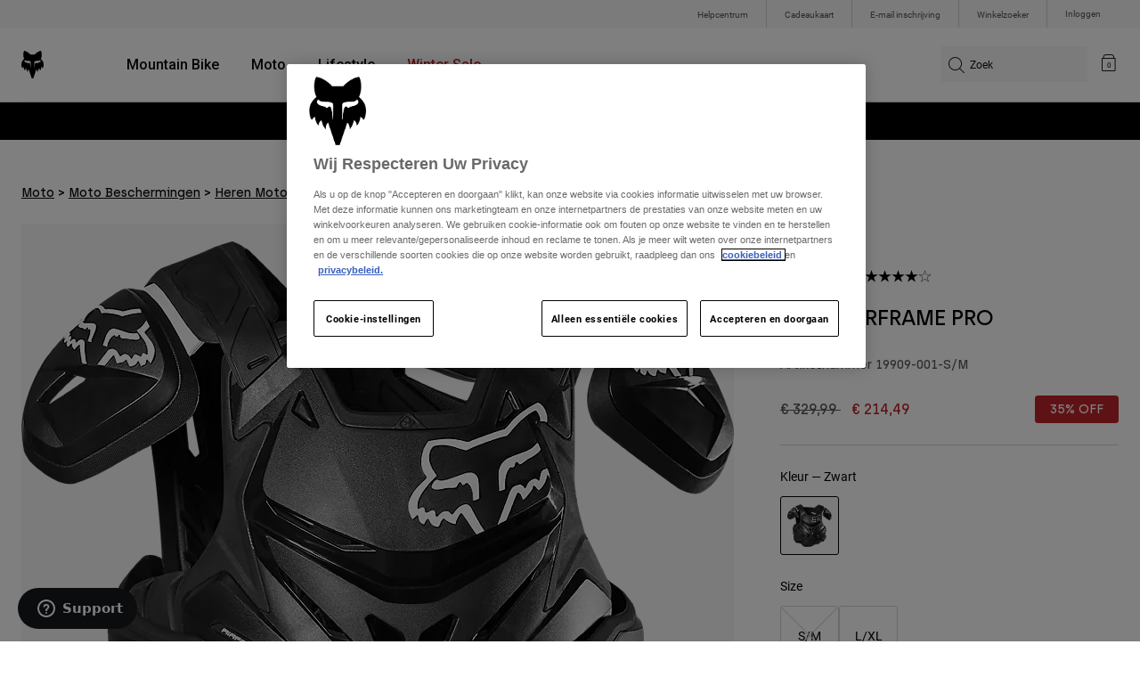

--- FILE ---
content_type: text/html;charset=UTF-8
request_url: https://nl.foxracing.com/product/jack-airframe-pro/19909.html?dwvar_19909_color=001&dwvar_19909_size=S%2FM&cgid=mens-moto-gear-guards
body_size: 24786
content:



<!DOCTYPE html>


<html lang="nl">
<head>


<!-- OneTrust Cookies Consent Notice start for nl.foxracing.com -->
<script defer src="https://cdn.cookielaw.org/scripttemplates/otSDKStub.js" type="text/javascript" charset="UTF-8"
data-document-language="true"
data-domain-script="7ceafb64-b999-4ee3-8d73-e2d3e96e3459">
</script>
<script type="text/javascript">function OptanonWrapper() { }</script>
<!-- OneTrust Cookies Consent Notice end for nl.foxracing.com -->














<!--[if gt IE 9]><!-->
<script>//common/scripts.isml</script>



<script defer type="text/javascript" src="/on/demandware.static/Sites-FoxEU-Site/-/nl_NL/v1768916025431/js/main.js"></script>



    
        <script defer type="text/javascript" src="/on/demandware.static/Sites-FoxEU-Site/-/nl_NL/v1768916025431/js/pageDesigner.js"
            
            >
        </script>
    

    
        <script defer type="text/javascript" src="/on/demandware.static/Sites-FoxEU-Site/-/nl_NL/v1768916025431/js/productDetail.js"
            
            >
        </script>
    




<!--<![endif]-->



<meta charset=UTF-8>
<meta http-equiv="x-ua-compatible" content="ie=edge">
<meta name="viewport" content="width=device-width, initial-scale=1, maximum-scale=5">


<title>JACK AIRFRAME PRO | Fox Racing® Nederland</title>

<script defer type="text/javascript" src="/on/demandware.static/Sites-FoxEU-Site/-/nl_NL/v1768916025431/js/EswHooks.js"></script>
<link rel="stylesheet" href="/on/demandware.static/Sites-FoxEU-Site/-/nl_NL/v1768916025431/css/EswCss.css" />
<meta name="description" content="Koop JACK AIRFRAME PRO bij Fox Racing&reg; - Nederland"/>
<meta name="keywords" content="Fox Racing"/>



<meta property="og:image" content="https://s7d2.scene7.com/is/image/FoxRacing/19909001_1?$dw_detn1$&amp;fmt=webp-alpha">








<meta property="og:title" content="JACK AIRFRAME PRO" />


<meta property="og:description" content="Koop JACK AIRFRAME PRO bij Fox Racing&reg; - Nederland" />

<link rel="icon" type="image/png" href="/on/demandware.static/Sites-FoxEU-Site/-/default/dwedd5bd08/images/favicons/favicon-128.png" sizes="128x128" />
<link rel="icon" type="image/png" href="/on/demandware.static/Sites-FoxEU-Site/-/default/dw89bc1694/images/favicons/favicon-96x96.png" sizes="96x96" />
<link rel="icon" type="image/png" href="/on/demandware.static/Sites-FoxEU-Site/-/default/dw685527a5/images/favicons/favicon-48x48.png" sizes="48x48" />
<link rel="icon" type="image/png" href="/on/demandware.static/Sites-FoxEU-Site/-/default/dwb6278997/images/favicons/favicon-32x32.png" sizes="32x32" />
<link rel="icon" type="image/png" href="/on/demandware.static/Sites-FoxEU-Site/-/default/dwcffb3c19/images/favicons/favicon-16x16.png" sizes="16x16" />



<link id="globalStyles" rel="stylesheet" href="/on/demandware.static/Sites-FoxEU-Site/-/nl_NL/v1768916025431/css/global.css" />

















    <script>
        var yotpoAppKey = 'xrSPrUvEG4IzzWV2vuD8w5yZfBZOb7wqSOcbGJUV';
        var yotpoStaticContentURL = 'https://cdn-widgetsrepository.yotpo.com/v1/loader/';
        var yotpoURL = yotpoStaticContentURL + yotpoAppKey;
        (function e() {
            var e = document.createElement("script");
                    e.type = "text/javascript",
                    e.async = true,
                    e.src = yotpoURL;
            var t = document.getElementsByTagName("script")[0];
            t.parentNode.insertBefore(e, t)
        })();
    </script>



<script async type="text/javascript" id="sig-api" data-order-session-id="aHR0cHM6Ly9ubC5mb3hyYWNpbmcuY29tLzk2ODAzNWRkNDI3ZGYzZWQwYzgzMWRmZDcy" src="https://cdn-scripts.signifyd.com/api/script-tag.js"></script>
<meta property="og:type" hreflang="website" /><meta property="og:title" hreflang="JACK AIRFRAME PRO" /><meta property="og:locale" hreflang="nl_NL" /><meta property="twitter:card" hreflang="summary_large_image" /><meta property="og:description" hreflang="Koop JACK AIRFRAME PRO bij Fox Racing® - Nederland" /><meta property="og:url" hreflang="https://nl.foxracing.com/product/jack-airframe-pro/19909.html" /><script>
    var pageAction = 'productshowincategory';
    window.dataLayer = window.dataLayer || [];
    var orderId = -1;

    // In all cases except Order Confirmation, the data layer should be pushed, so default to that case
    var pushDataLayer = true;
    if (pageAction === 'orderconfirm') {
        // As of now, the correction is for order confirmation only
        orderId = getOrderId({"event":"pdp","ecommerce":{"detail":{"actionField":{},"products":[{"id":"19909-001","name":"JACK AIRFRAME PRO","variant":"19909-001-S/M","category":"moto/protections","categoryID":"moto-protections","price":"214.49","ph2":"Moto","ph3":"Men's","ph5":"Guards","brand":"Fox","seasonKey":"2023 SP MX","onSale":"false"}]}}});
        var ordersPushedToGoogle = getOrdersPushedToGoogle();
        var orderHasBeenPushedToGoogle = orderHasBeenPushedToGoogle(orderId, ordersPushedToGoogle);
        if (orderHasBeenPushedToGoogle) {
            // If the data has already been sent, let's not push it again.
            pushDataLayer = false;
        }
    }

    if (pushDataLayer) {
        dataLayer.push({"event":"pdp","ecommerce":{"detail":{"actionField":{},"products":[{"id":"19909-001","name":"JACK AIRFRAME PRO","variant":"19909-001-S/M","category":"moto/protections","categoryID":"moto-protections","price":"214.49","ph2":"Moto","ph3":"Men's","ph5":"Guards","brand":"Fox","seasonKey":"2023 SP MX","onSale":"false"}]}}});
        if (pageAction === 'orderconfirm') {
            // Add the orderId to the array of orders that is being stored in localStorage
            ordersPushedToGoogle.push(orderId);
            // The localStorage is what is used to prevent the duplicate send from mobile platforms
            window.localStorage.setItem('ordersPushedToGoogle', JSON.stringify(ordersPushedToGoogle));
        }
    }

    function getOrderId(dataLayer) {
        if ('ecommerce' in dataLayer) {
            if ('purchase' in dataLayer.ecommerce && 'actionField' in dataLayer.ecommerce.purchase &&
                'id' in dataLayer.ecommerce.purchase.actionField) {
                return dataLayer.ecommerce.purchase.actionField.id;
            }
        }

        return -1;
    }

    function getOrdersPushedToGoogle() {
        var ordersPushedToGoogleString = window.localStorage.getItem('ordersPushedToGoogle');
        if (ordersPushedToGoogleString && ordersPushedToGoogleString.length > 0) {
            return JSON.parse(ordersPushedToGoogleString);
        }

        return [];
    }

    function orderHasBeenPushedToGoogle(orderId, ordersPushedToGoogle) {
        if (orderId) {
            for (var index = 0; index < ordersPushedToGoogle.length; index++) {
                if (ordersPushedToGoogle[index] === orderId) {
                    return true;
                }
            }
        }

        return false;
    }
</script>

<script>
    window.dataLayer = window.dataLayer || [];
    dataLayer.push({"environment":"production","demandwareID":"bfIMRTGkkcjObnlcy6mTa0hJdS","loggedInState":false,"locale":"nl_NL","currencyCode":"EUR","pageLanguage":"en_US","registered":false,"user_id":""});
</script>


<!-- Google Tag Manager -->
<script>(function(w,d,s,l,i){w[l]=w[l]||[];w[l].push({'gtm.start':
new Date().getTime(),event:'gtm.js'});var f=d.getElementsByTagName(s)[0],
j=d.createElement(s),dl=l!='dataLayer'?'&l='+l:'';j.async=true;j.src=
'https://www.googletagmanager.com/gtm.js?id='+i+dl+'';f.parentNode.insertBefore(j,f);
})(window,document,'script','dataLayer','GTM-KD9QLPH');</script>
<!-- End Google Tag Manager -->


<script defer src="/on/demandware.static/Sites-FoxEU-Site/-/nl_NL/v1768916025431/js/tagmanager.js"></script>

<script>
window.UncachedData = {
  "action": "Data-UncachedData",
  "queryString": "",
  "locale": "nl_NL",
  "__gtmEvents": [
    null
  ]
}
window.CachedData = {
  "action": "Data-CachedData",
  "queryString": "",
  "locale": "nl_NL",
  "siteIntegrations": {
    "adyenCartridgeEnabled": true,
    "GTMEnable": true,
    "googlePlacesEnabled": true,
    "SignifydEnableCartridge": true,
    "Vertex_isEnabled": false,
    "yotpoCartridgeEnabled": true,
    "melissaEnabled": false,
    "ZendeskEnabled": true,
    "googleApiKey": "AIzaSyChe0cUUHqw37O5biEEbIpKNlvy6HFUhso"
  },
  "__gtmEvents": [
    null
  ]
}
</script>

<meta name="p:domain_verify" content="7bfcc613be88ce9b95823f35b52b2db3" />



<link rel="canonical" href="https://nl.foxracing.com/product/jack-airframe-pro/19909.html"/>

<script type="text/javascript">//<!--
/* <![CDATA[ (head-active_data.js) */
var dw = (window.dw || {});
dw.ac = {
    _analytics: null,
    _events: [],
    _category: "",
    _searchData: "",
    _anact: "",
    _anact_nohit_tag: "",
    _analytics_enabled: "true",
    _timeZone: "Etc/GMT+0",
    _capture: function(configs) {
        if (Object.prototype.toString.call(configs) === "[object Array]") {
            configs.forEach(captureObject);
            return;
        }
        dw.ac._events.push(configs);
    },
	capture: function() { 
		dw.ac._capture(arguments);
		// send to CQ as well:
		if (window.CQuotient) {
			window.CQuotient.trackEventsFromAC(arguments);
		}
	},
    EV_PRD_SEARCHHIT: "searchhit",
    EV_PRD_DETAIL: "detail",
    EV_PRD_RECOMMENDATION: "recommendation",
    EV_PRD_SETPRODUCT: "setproduct",
    applyContext: function(context) {
        if (typeof context === "object" && context.hasOwnProperty("category")) {
        	dw.ac._category = context.category;
        }
        if (typeof context === "object" && context.hasOwnProperty("searchData")) {
        	dw.ac._searchData = context.searchData;
        }
    },
    setDWAnalytics: function(analytics) {
        dw.ac._analytics = analytics;
    },
    eventsIsEmpty: function() {
        return 0 == dw.ac._events.length;
    }
};
/* ]]> */
// -->
</script>
<script type="text/javascript">//<!--
/* <![CDATA[ (head-cquotient.js) */
var CQuotient = window.CQuotient = {};
CQuotient.clientId = 'bgml-FoxEU';
CQuotient.realm = 'BGML';
CQuotient.siteId = 'FoxEU';
CQuotient.instanceType = 'prd';
CQuotient.locale = 'nl_NL';
CQuotient.fbPixelId = '1139662696127955';
CQuotient.activities = [];
CQuotient.cqcid='';
CQuotient.cquid='';
CQuotient.cqeid='';
CQuotient.cqlid='';
CQuotient.apiHost='api.cquotient.com';
/* Turn this on to test against Staging Einstein */
/* CQuotient.useTest= true; */
CQuotient.useTest = ('true' === 'false');
CQuotient.initFromCookies = function () {
	var ca = document.cookie.split(';');
	for(var i=0;i < ca.length;i++) {
	  var c = ca[i];
	  while (c.charAt(0)==' ') c = c.substring(1,c.length);
	  if (c.indexOf('cqcid=') == 0) {
		CQuotient.cqcid=c.substring('cqcid='.length,c.length);
	  } else if (c.indexOf('cquid=') == 0) {
		  var value = c.substring('cquid='.length,c.length);
		  if (value) {
		  	var split_value = value.split("|", 3);
		  	if (split_value.length > 0) {
			  CQuotient.cquid=split_value[0];
		  	}
		  	if (split_value.length > 1) {
			  CQuotient.cqeid=split_value[1];
		  	}
		  	if (split_value.length > 2) {
			  CQuotient.cqlid=split_value[2];
		  	}
		  }
	  }
	}
}
CQuotient.getCQCookieId = function () {
	if(window.CQuotient.cqcid == '')
		window.CQuotient.initFromCookies();
	return window.CQuotient.cqcid;
};
CQuotient.getCQUserId = function () {
	if(window.CQuotient.cquid == '')
		window.CQuotient.initFromCookies();
	return window.CQuotient.cquid;
};
CQuotient.getCQHashedEmail = function () {
	if(window.CQuotient.cqeid == '')
		window.CQuotient.initFromCookies();
	return window.CQuotient.cqeid;
};
CQuotient.getCQHashedLogin = function () {
	if(window.CQuotient.cqlid == '')
		window.CQuotient.initFromCookies();
	return window.CQuotient.cqlid;
};
CQuotient.trackEventsFromAC = function (/* Object or Array */ events) {
try {
	if (Object.prototype.toString.call(events) === "[object Array]") {
		events.forEach(_trackASingleCQEvent);
	} else {
		CQuotient._trackASingleCQEvent(events);
	}
} catch(err) {}
};
CQuotient._trackASingleCQEvent = function ( /* Object */ event) {
	if (event && event.id) {
		if (event.type === dw.ac.EV_PRD_DETAIL) {
			CQuotient.trackViewProduct( {id:'', alt_id: event.id, type: 'raw_sku'} );
		} // not handling the other dw.ac.* events currently
	}
};
CQuotient.trackViewProduct = function(/* Object */ cqParamData){
	var cq_params = {};
	cq_params.cookieId = CQuotient.getCQCookieId();
	cq_params.userId = CQuotient.getCQUserId();
	cq_params.emailId = CQuotient.getCQHashedEmail();
	cq_params.loginId = CQuotient.getCQHashedLogin();
	cq_params.product = cqParamData.product;
	cq_params.realm = cqParamData.realm;
	cq_params.siteId = cqParamData.siteId;
	cq_params.instanceType = cqParamData.instanceType;
	cq_params.locale = CQuotient.locale;
	
	if(CQuotient.sendActivity) {
		CQuotient.sendActivity(CQuotient.clientId, 'viewProduct', cq_params);
	} else {
		CQuotient.activities.push({activityType: 'viewProduct', parameters: cq_params});
	}
};
/* ]]> */
// -->
</script>


   <script type="application/ld+json">
        {"@context":"http://schema.org/","@type":"Product","name":"JACK AIRFRAME PRO","description":"\nComplete bescherming voor het bovenlichaam, voor wie maximaal beschermd wil rijden. ","mpn":"19909-001-S/M","sku":"19909-001-S/M","brand":{"@type":"Thing","name":"Fox"},"image":["https://s7d2.scene7.com/is/image/FoxRacing/19909001_1?$dw_detn1$&fmt=webp-alpha","https://s7d2.scene7.com/is/image/FoxRacing/19909001_2?$dw_detn1$&fmt=webp-alpha"],"offers":{"url":{},"@type":"Offer","priceCurrency":"EUR","price":"214.49","availability":"http://schema.org/OutOfStock"}}
    </script>


</head>
<body>


<!-- Google Tag Manager (noscript) -->
<noscript><iframe src="https://www.googletagmanager.com/ns.html?id=GTM-KD9QLPH"
height="0" width="0" style="display:none;visibility:hidden"></iframe></noscript>
<!-- End Google Tag Manager (noscript) -->
<div class="page" data-action="Product-ShowInCategory" data-querystring="cgid=mens-moto-gear-guards&amp;dwvar_19909_color=001&amp;dwvar_19909_size=S%2FM&amp;pid=19909" >














<script async data-environment="production" src="https://js.klarna.com/web-sdk/v1/klarna.js" data-client-id="8b610ed1-c164-5103-afa6-76507f285a32"></script>






    <header class="logo-left fixed-header-enhanced " id="top-header">
    <a href="#maincontent" class="skip" aria-label="Overslaan en naar hoofdinhoud">Overslaan en naar hoofdinhoud</a>
<a href="#footercontent" class="skip" aria-label="Overslaan en naar inhoud voettekst">Overslaan en naar inhoud voettekst</a>

    <div class="header-utility hidden-md-down">
        <div class="container">
            <div class="row no-gutters">
                <div class="col">
                    <div class="pull-right">
                        



    
    <div class="content-asset" data-asset-id="header-utility-links"><!-- dwMarker="content" dwContentID="303becd7f0ed2c826f11e69767" dwContentBMID="header-utility-links" -->
        <div class="header-utility-links">
    <div class="utility-link">
        <a href="https://nl.foxracing.com/help">Helpcentrum</a>
    </div>
    <div class="utility-link">
        <a href="https://nl.foxracing.com/cadeaukaart">Cadeaukaart</a>
    </div>
    <div class="utility-link">
        <a href="https://nl.foxracing.com/join.html">E-mail inschrijving</a>
    </div>
    <div class="utility-link">
        <a href="https://nl.foxracing.com/stores">Winkelzoeker</a>
    </div>
</div>
    </div> <!-- End content-asset -->




                    </div>
                </div>

                <div class="header-account-container">
                    


    <div class="account-link user">
        <a class="sr-only" href="https://nl.foxracing.com/login" tabindex="0">
            Inloggen
        </a>
        <a class="js-login header-account-link" href="https://nl.foxracing.com/login" data-url="https://nl.foxracing.com/on/demandware.store/Sites-FoxEU-Site/nl_NL/Login-ShowModal?modal=login" aria-label="Inloggen">
            
                Inloggen
            
        </a>
    </div>

                    
                    
                    
                </div>
            </div>
        </div>
    </div>
    
    

    <nav class="header-nav nav-left  transparent-nav-light" id="header-nav" aria-label="Fox Racing Main Navigation">
        <div class="header container">
            <div class="row header-nav-row no-gutters">

                <div class="col header-column-2">
                    <div class="brand">
                        <a class="logo-home d-block" href="https://nl.foxracing.com/" title="Fox Racing Home"></a>
                    </div>
                </div>

                <div class="col header-column-1">
                    <div class="main-menu navbar-toggleable-md menu-toggleable-left multilevel-dropdown" id="sg-navbar-collapse">
                        <nav class="navbar navbar-expand-lg bg-inverse col-12" aria-label="Fox Racing">
    <div class="close-menu d-lg-none">
        <button class="back" role="button" aria-label="Terug naar vorig menu">
            <span class="icon icon-arrow-left-thin"></span>
            Back to <span class="back-parent-name"></span>
        </button>
    </div>
    <div class="menu-group">
        <ul class="nav navbar-nav">
            
                
                        
                        
                            
                            
                            <li class="nav-item custom-dropdown megamenu ">
                                
                                <a href="https://nl.foxracing.com/mtb/" id="nav-mtb-menu" class="nav-link dropdown-toggle" data-toggle="dropdown" data-parentname="Alle" aria-haspopup="true" aria-expanded="false" tabindex="0">Mountain Bike</a>
                                
                                
                                    















<ul class="dropdown-menu mega-standard second-level-menu-group" aria-label="mtb-menu">
    
        
            <div class="container">
                <ul class="menu-subcategories">

                    
                    
                        <li class="dropdown-item featured-item custom-dropdown col-lg">
                            <a href="https://nl.foxracing.com/mtb/" id="mtb-new-and-featured" class="dropdown-link dropdown-toggle nav-link" data-toggle="dropdown" data-parentname="Mountain Bike" aria-haspopup="true" aria-expanded="false" tabindex="0">Nieuw en trends</a>
                            <ul class="dropdown-menu" aria-label="mtb-new-and-featured">
                                
                                    
                                        <li class="dropdown-item">
                                            <a href="https://nl.foxracing.com/mtb/new/" id="mtb-new-arrivals" class="dropdown-link" tabindex="-1">Nieuw</a>
                                        </li>
                                    
                                
                                    
                                        <li class="dropdown-item">
                                            <a href="https://nl.foxracing.com/mtb/best-sellers/" id="mtb-best-sellers" class="dropdown-link" tabindex="-1">Best sellers</a>
                                        </li>
                                    
                                
                                    
                                        <li class="dropdown-item">
                                            <a href="https://nl.foxracing.com/mtb-fa25-defend-lunar-special-edition.html" id="mtb-new-and-featured-11" class="dropdown-link" tabindex="-1">Lunar</a>
                                        </li>
                                    
                                
                                    
                                        <li class="dropdown-item">
                                            <a href="https://nl.foxracing.com/mtb-kleding-winter/" id="mtb-new-and-featured-7" class="dropdown-link" tabindex="-1">Winter Essentials</a>
                                        </li>
                                    
                                
                                    
                                        <li class="dropdown-item">
                                            <a href="https://nl.foxracing.com/mtb/mtb-gear-sets/" id="mtb-gear-kits-menu" class="dropdown-link" tabindex="-1">Gear Sets</a>
                                        </li>
                                    
                                
                                    
                                        <li class="dropdown-item">
                                            <a href="https://nl.foxracing.com/mtb/dames/" id="mtb-womens-menu" class="dropdown-link" tabindex="-1">Dames</a>
                                        </li>
                                    
                                
                                    
                                        <li class="dropdown-item">
                                            <a href="https://nl.foxracing.com/mtb/kinderen/" id="mtb-youth-menu" class="dropdown-link" tabindex="-1">Kinderen</a>
                                        </li>
                                    
                                
                            </ul>
                        </li>
                    

                    
                        
                        
                            
                            <li class="dropdown-item custom-dropdown col-lg">
                                <a href="https://nl.foxracing.com/mtb/" id="mtb-gear" class="dropdown-link dropdown-toggle nav-link" data-toggle="dropdown" data-parentname="Uitrusting" aria-haspopup="true" aria-expanded="false" tabindex="0">Uitrusting</a>
                                


<ul class="dropdown-menu" aria-label="mtb-gear">
    
        
            <li class="dropdown-item">
                <a href="https://nl.foxracing.com/mtb/mtb-helmen/" id="mtb-helmets-menu" class="dropdown-link" tabindex="-1">Helmen</a>
            </li>
        
    
        
            <li class="dropdown-item">
                <a href="https://nl.foxracing.com/mtb/mtb-schoenen/" id="mtb-shoes-menu" class="dropdown-link" tabindex="-1">Schoenen</a>
            </li>
        
    
        
            <li class="dropdown-item">
                <a href="https://nl.foxracing.com/mtb/mtb-kleding/mtb-truien/" id="mtb-jerseys-menu" class="dropdown-link" tabindex="-1">Truien</a>
            </li>
        
    
        
            <li class="dropdown-item">
                <a href="https://nl.foxracing.com/mtb/mtb-kleding/mtb-jassen/" id="mtb-jackets-menu" class="dropdown-link" tabindex="-1">Jassen</a>
            </li>
        
    
        
            <li class="dropdown-item">
                <a href="https://nl.foxracing.com/mtb/mtb-kleding/mtb-broeken/" id="mtb-trousers-menu" class="dropdown-link" tabindex="-1">Broeken</a>
            </li>
        
    
        
            <li class="dropdown-item">
                <a href="https://nl.foxracing.com/mtb/mtb-kleding/mtb-shorts/" id="mtb-shorts-menu" class="dropdown-link" tabindex="-1">Korte broeken</a>
            </li>
        
    
        
            <li class="dropdown-item">
                <a href="https://nl.foxracing.com/mtb/mtb-kleding/mtb-base-layers/" id="mtb-base-layers-menu" class="dropdown-link" tabindex="-1">Onderlagen</a>
            </li>
        
    
        
            <li class="dropdown-item">
                <a href="https://nl.foxracing.com/mtb/mtb-kleding/mtb-handschoenen/" id="mtb-gloves-menu" class="dropdown-link" tabindex="-1">Handschoenen</a>
            </li>
        
    
        
            <li class="dropdown-item">
                <a href="https://nl.foxracing.com/mtb/mtb-kleding/mtb-sokken/" id="mtb-socks-menu" class="dropdown-link" tabindex="-1">Sokken</a>
            </li>
        
    
        
            <li class="dropdown-item">
                <a href="https://nl.foxracing.com/mtb/mtb-bescherming/" id="mtb-protections-menu" class="dropdown-link" tabindex="-1">Beschermingen</a>
            </li>
        
    
        
            <li class="dropdown-item">
                <a href="https://nl.foxracing.com/mtb/mtb-brillen/" id="mtb-goggles-menu" class="dropdown-link" tabindex="-1">Brillen</a>
            </li>
        
    
        
            <li class="dropdown-item">
                <a href="https://nl.foxracing.com/mtb/mtb-accessoires/mtb-tassen/" id="mtb-bags-menu" class="dropdown-link" tabindex="-1">Tassen</a>
            </li>
        
    
        
            <li class="dropdown-item">
                <a href="https://nl.foxracing.com/mtb/mtb-accessoires/" id="mtb-accessories-menu" class="dropdown-link" tabindex="-1">Accessoires</a>
            </li>
        
    
        
            <li class="dropdown-item">
                <a href="https://nl.foxracing.com/spare-parts/" id="mtb-spare-parts-menu" class="dropdown-link" tabindex="-1">Onderdelen</a>
            </li>
        
    
    
</ul>

                            </li>
                        
                    
                        
                        
                            
                            <li class="dropdown-item custom-dropdown col-lg">
                                <a href="javascript:void(0);" id="mtb-collections-menu" class="dropdown-link dropdown-toggle nav-link" data-toggle="dropdown" data-parentname="Collections" aria-haspopup="true" aria-expanded="false" tabindex="0">Collections</a>
                                


<ul class="dropdown-menu" aria-label="mtb-collections-menu">
    
        
            <li class="dropdown-item">
                <a href="https://nl.foxracing.com/mtb/mtb-kleding/ranger/" id="mtb-collections-ranger-menu" class="dropdown-link" tabindex="-1">Ranger</a>
            </li>
        
    
        
            <li class="dropdown-item">
                <a href="https://nl.foxracing.com/mtb/mtb-kleding/fox-defend/" id="mtb-collections-defend-menu" class="dropdown-link" tabindex="-1">Fox Defend</a>
            </li>
        
    
        
            <li class="dropdown-item">
                <a href="https://nl.foxracing.com/mtb/mtb-kleding/flexair/" id="mtb-collections-flexair-menu" class="dropdown-link" tabindex="-1">Flexair</a>
            </li>
        
    
        
            <li class="dropdown-item">
                <a href="https://nl.foxracing.com/mtb/mtb-kleding/water/" id="mtb-collections-water-menu" class="dropdown-link" tabindex="-1">Water</a>
            </li>
        
    
        
            <li class="dropdown-item">
                <a href="https://nl.foxracing.com/mtb/mtb-kleding/wind/" id="mtb-collections-wind-menu" class="dropdown-link" tabindex="-1">Wind</a>
            </li>
        
    
        
            <li class="dropdown-item">
                <a href="https://nl.foxracing.com/mtb/mtb-kleding/fire/" id="mtb-collections-fire-menu" class="dropdown-link" tabindex="-1">Fire</a>
            </li>
        
    
    
</ul>

                            </li>
                        
                    
                        
                        
                            
                            <li class="dropdown-item custom-dropdown col-lg">
                                <a href="javascript:void(0);" id="mtb-intended-use" class="dropdown-link dropdown-toggle nav-link" data-toggle="dropdown" data-parentname="Aanbevolen gebruik" aria-haspopup="true" aria-expanded="false" tabindex="0">Aanbevolen gebruik</a>
                                


<ul class="dropdown-menu" aria-label="mtb-intended-use">
    
        
            <li class="dropdown-item">
                <a href="https://nl.foxracing.com/mtb/downhill/" id="mtb-style-downhill-menu" class="dropdown-link" tabindex="-1">Downhill</a>
            </li>
        
    
        
            <li class="dropdown-item">
                <a href="https://nl.foxracing.com/mtb/enduro/" id="mtb-style-trailenduro-menu" class="dropdown-link" tabindex="-1">Enduro</a>
            </li>
        
    
        
            <li class="dropdown-item">
                <a href="https://nl.foxracing.com/mtb/trail/" id="mtb-style-trail-menu" class="dropdown-link" tabindex="-1">Trail</a>
            </li>
        
    
        
            <li class="dropdown-item">
                <a href="https://nl.foxracing.com/mtb/cross-country/" id="mtb-style-cross-country-menu" class="dropdown-link" tabindex="-1">XC &amp; Gravel</a>
            </li>
        
    
        
            <li class="dropdown-item">
                <a href="https://nl.foxracing.com/mtb/mtb-kleding/water/" id="mtb-intended-use-rain" class="dropdown-link" tabindex="-1">Rain</a>
            </li>
        
    
        
            <li class="dropdown-item">
                <a href="https://nl.foxracing.com/mtb/mtb-kleding/wind/" id="mtb-intended-use-wind" class="dropdown-link" tabindex="-1">Wind</a>
            </li>
        
    
        
            <li class="dropdown-item">
                <a href="https://nl.foxracing.com/mtb/mtb-kleding/fire/" id="mtb-intended-use-winter" class="dropdown-link" tabindex="-1">Winter</a>
            </li>
        
    
    
</ul>

                            </li>
                        
                    
                        
                        
                            
                            <li class="dropdown-item custom-dropdown col-lg">
                                <a href="javascript:void(0);" id="mtb-guides" class="dropdown-link dropdown-toggle nav-link" data-toggle="dropdown" data-parentname="Gidsen" aria-haspopup="true" aria-expanded="false" tabindex="0">Gidsen</a>
                                


<ul class="dropdown-menu" aria-label="mtb-guides">
    
        
            <li class="dropdown-item">
                <a href="https://nl.foxracing.com/mtb-helmet-guide.html" id="mtb-guides-helmets" class="dropdown-link" tabindex="-1">Helmen</a>
            </li>
        
    
        
            <li class="dropdown-item">
                <a href="https://nl.foxracing.com/mountain-bike-shoes-guide.html" id="mtb-guides-shoes" class="dropdown-link" tabindex="-1">Schoenen</a>
            </li>
        
    
        
            <li class="dropdown-item">
                <a href="https://nl.foxracing.com/mtb-glove-guide.html" id="mtb-guides-gloves" class="dropdown-link" tabindex="-1">Handschoenen</a>
            </li>
        
    
        
            <li class="dropdown-item">
                <a href="https://nl.foxracing.com/mtb-goggle-guide.html" id="mtb-guides-goggles" class="dropdown-link" tabindex="-1">Brillen</a>
            </li>
        
    
        
            <li class="dropdown-item">
                <a href="https://nl.foxracing.com/mtb-gear-guides.html" id="mtb-guides-view-all" class="dropdown-link" tabindex="-1">Alle gidsen bekijken</a>
            </li>
        
    
    
</ul>

                            </li>
                        
                    

                    
                </ul>
            </div>

            
            
                <div class="featured-link-container">
                    <div class="container">
                        <button class="featured-link">
                            <a class="h6" href="https://nl.foxracing.com/mtb/">Ontdek MTB</a>
                        </button>
                    </div>
                </div>
            

            
                <div class="product-help-container">
                    <div class="container">
                        <div class="product-help-header h6">Product Help</div>
                        
                            <button class="product-help-link">
                                <a href="https://nl.foxracing.com/mtb-gear-guides.html">MTB Gear Guides</a>
                            </button>
                        
                            <button class="product-help-link">
                                <a href="https://nl.foxracing.com/helmet-care-guide.html">Helmet Care Guide</a>
                            </button>
                        
                    </div>
                </div>
            

        
    
</ul>

                                
                            </li>
                        
                
                        
                        
                            
                            
                            <li class="nav-item custom-dropdown megamenu ">
                                
                                <a href="/moto/" id="nav-moto" class="nav-link dropdown-toggle" data-toggle="dropdown" data-parentname="Alle" aria-haspopup="true" aria-expanded="false" tabindex="0">Moto</a>
                                
                                
                                    















<ul class="dropdown-menu mega-standard second-level-menu-group" aria-label="moto">
    
        
            <div class="container">
                <ul class="menu-subcategories">

                    
                    
                        <li class="dropdown-item featured-item custom-dropdown col-lg">
                            <a href="https://nl.foxracing.com/moto/" id="moto-new-and-featured" class="dropdown-link dropdown-toggle nav-link" data-toggle="dropdown" data-parentname="Moto" aria-haspopup="true" aria-expanded="false" tabindex="0">Nieuw en trends</a>
                            <ul class="dropdown-menu" aria-label="moto-new-and-featured">
                                
                                    
                                        <li class="dropdown-item">
                                            <a href="https://nl.foxracing.com/moto/nieuw/" id="moto-new-arrivals" class="dropdown-link" tabindex="-1">Nieuw</a>
                                        </li>
                                    
                                
                                    
                                        <li class="dropdown-item">
                                            <a href="https://nl.foxracing.com/moto/best-sellers/" id="moto-best-sellers" class="dropdown-link" tabindex="-1">Best sellers</a>
                                        </li>
                                    
                                
                                    
                                        <li class="dropdown-item">
                                            <a href="https://nl.foxracing.com/mx26-vision-le.html" id="moto-new-and-featured-5" class="dropdown-link" tabindex="-1">Vision Limited Edition</a>
                                        </li>
                                    
                                
                                    
                                        <li class="dropdown-item">
                                            <a href="https://nl.foxracing.com/dngr.html" id="moto-new-and-featured-7" class="dropdown-link" tabindex="-1">DNGR</a>
                                        </li>
                                    
                                
                                    
                                        <li class="dropdown-item">
                                            <a href="https://nl.foxracing.com/mx26-flexair-image-phantom-limited-edition.html" id="moto-new-and-featured-2" class="dropdown-link" tabindex="-1">Image Phantom</a>
                                        </li>
                                    
                                
                                    
                                        <li class="dropdown-item">
                                            <a href="https://nl.foxracing.com/moto/moto-gear-sets/" id="moto-featured-mx26" class="dropdown-link" tabindex="-1">MX26 Collection</a>
                                        </li>
                                    
                                
                                    
                                        <li class="dropdown-item">
                                            <a href="https://nl.foxracing.com/moto/dames/" id="moto-womens-menu" class="dropdown-link" tabindex="-1">Dames</a>
                                        </li>
                                    
                                
                                    
                                        <li class="dropdown-item">
                                            <a href="https://nl.foxracing.com/moto/kinderen/" id="moto-youth-menu" class="dropdown-link" tabindex="-1">Kinderen</a>
                                        </li>
                                    
                                
                                    
                                        <li class="dropdown-item">
                                            <a href="https://nl.foxracing.com/moto-gear-guides.html" id="moto-guides" class="dropdown-link" tabindex="-1">Gidsen</a>
                                        </li>
                                    
                                
                            </ul>
                        </li>
                    

                    
                        
                        
                            
                            <li class="dropdown-item custom-dropdown col-lg">
                                <a href="javascript:void(0);" id="moto-gear" class="dropdown-link dropdown-toggle nav-link" data-toggle="dropdown" data-parentname="Protection" aria-haspopup="true" aria-expanded="false" tabindex="0">Protection</a>
                                


<ul class="dropdown-menu" aria-label="moto-gear">
    
        
            <li class="dropdown-item">
                <a href="https://nl.foxracing.com/moto/moto-helmen/" id="moto-helmets-menu" class="dropdown-link" tabindex="-1">Helmen</a>
            </li>
        
    
        
            <li class="dropdown-item">
                <a href="https://nl.foxracing.com/moto/moto-laarzen/" id="moto-boots-menu" class="dropdown-link" tabindex="-1">Laarzen</a>
            </li>
        
    
        
            <li class="dropdown-item">
                <a href="https://nl.foxracing.com/moto/moto-brillen/" id="moto-goggles-menu" class="dropdown-link" tabindex="-1">Brillen</a>
            </li>
        
    
        
            <li class="dropdown-item">
                <a href="https://nl.foxracing.com/moto/moto-beschermingen/moto-chest-protector/" id="moto-protections-chest-menu" class="dropdown-link" tabindex="-1">Chest Protector</a>
            </li>
        
    
        
            <li class="dropdown-item">
                <a href="https://nl.foxracing.com/moto/moto-beschermingen/moto-elbow-pads/" id="moto-protections-elbow-menu" class="dropdown-link" tabindex="-1">Elbow Pads</a>
            </li>
        
    
        
            <li class="dropdown-item">
                <a href="https://nl.foxracing.com/moto/moto-beschermingen/moto-knee-pads/" id="moto-protections-knee-menu" class="dropdown-link" tabindex="-1">Knee Pads</a>
            </li>
        
    
        
            <li class="dropdown-item">
                <a href="https://nl.foxracing.com/moto/moto-beschermingen/" id="moto-protections-menu" class="dropdown-link" tabindex="-1">Beschermingen</a>
            </li>
        
    
        
            <li class="dropdown-item">
                <a href="https://nl.foxracing.com/spare-parts/" id="moto-spare-parts-menu" class="dropdown-link" tabindex="-1">Spare parts</a>
            </li>
        
    
    
</ul>

                            </li>
                        
                    
                        
                        
                            
                            <li class="dropdown-item custom-dropdown col-lg">
                                <a href="javascript:void(0);" id="moto-clothing-menu" class="dropdown-link dropdown-toggle nav-link" data-toggle="dropdown" data-parentname="Kleding" aria-haspopup="true" aria-expanded="false" tabindex="0">Kleding</a>
                                


<ul class="dropdown-menu" aria-label="moto-clothing-menu">
    
        
            <li class="dropdown-item">
                <a href="https://nl.foxracing.com/moto/moto-gear-sets/" id="moto-gear-kits-menu" class="dropdown-link" tabindex="-1">Gear Sets</a>
            </li>
        
    
        
            <li class="dropdown-item">
                <a href="https://nl.foxracing.com/moto/moto-kleding/moto-truien/" id="moto-jerseys-menu" class="dropdown-link" tabindex="-1">Truien</a>
            </li>
        
    
        
            <li class="dropdown-item">
                <a href="https://nl.foxracing.com/moto/moto-kleding/moto-broeken/" id="moto-trousers-menu" class="dropdown-link" tabindex="-1">Broeken</a>
            </li>
        
    
        
            <li class="dropdown-item">
                <a href="https://nl.foxracing.com/moto/moto-kleding/moto-jassen/" id="moto-jackets-menu" class="dropdown-link" tabindex="-1">Jassen</a>
            </li>
        
    
        
            <li class="dropdown-item">
                <a href="https://nl.foxracing.com/moto/moto-kleding/moto-handschoenen/" id="moto-gloves-menu" class="dropdown-link" tabindex="-1">Handschoenen</a>
            </li>
        
    
        
            <li class="dropdown-item">
                <a href="https://nl.foxracing.com/moto/moto-kleding/moto-base-layers/" id="moto-base-layers-menu" class="dropdown-link" tabindex="-1">Onderlagen</a>
            </li>
        
    
        
            <li class="dropdown-item">
                <a href="https://nl.foxracing.com/moto/moto-kleding/moto-sokken/" id="moto-socks-menu" class="dropdown-link" tabindex="-1">Sokken</a>
            </li>
        
    
    
</ul>

                            </li>
                        
                    
                        
                        
                            
                            <li class="dropdown-item custom-dropdown col-lg">
                                <a href="javascript:void(0);" id="moto-collections" class="dropdown-link dropdown-toggle nav-link" data-toggle="dropdown" data-parentname="Collections" aria-haspopup="true" aria-expanded="false" tabindex="0">Collections</a>
                                


<ul class="dropdown-menu" aria-label="moto-collections">
    
        
            <li class="dropdown-item">
                <a href="/moto/collections/180/" id="collections-180" class="dropdown-link" tabindex="-1">180</a>
            </li>
        
    
        
            <li class="dropdown-item">
                <a href="/moto/collections/360/" id="collections-360" class="dropdown-link" tabindex="-1">360</a>
            </li>
        
    
        
            <li class="dropdown-item">
                <a href="https://nl.foxracing.com/adventure/" id="moto-collections-adv-menu" class="dropdown-link" tabindex="-1">ADV</a>
            </li>
        
    
        
            <li class="dropdown-item">
                <a href="/moto/collections/off-road/" id="collections-offroad" class="dropdown-link" tabindex="-1">Off Road</a>
            </li>
        
    
        
            <li class="dropdown-item">
                <a href="/moto/collections/flexair/" id="collections-moto-flexair" class="dropdown-link" tabindex="-1">Flexair</a>
            </li>
        
    
        
            <li class="dropdown-item">
                <a href="/moto/collections/honda/" id="collections-honda" class="dropdown-link" tabindex="-1">Honda</a>
            </li>
        
    
        
            <li class="dropdown-item">
                <a href="/moto/collections/kawasaki/" id="collections-kawasaki" class="dropdown-link" tabindex="-1">Kawasaki</a>
            </li>
        
    
    
</ul>

                            </li>
                        
                    
                        
                        
                            
                            <li class="dropdown-item custom-dropdown col-lg">
                                <a href="https://nl.foxracing.com/moto/moto-accessoires/" id="moto-accessories-menu" class="dropdown-link dropdown-toggle nav-link" data-toggle="dropdown" data-parentname="Tassen &amp; Accessoires" aria-haspopup="true" aria-expanded="false" tabindex="0">Tassen &amp; Accessoires</a>
                                


<ul class="dropdown-menu" aria-label="moto-accessories-menu">
    
        
            <li class="dropdown-item">
                <a href="https://nl.foxracing.com/moto/moto-accessoires/" id="moto-accessories-all" class="dropdown-link" tabindex="-1">Alle accessoires</a>
            </li>
        
    
        
            <li class="dropdown-item">
                <a href="https://nl.foxracing.com/moto/moto-accessoires/moto-tassen/" id="moto-bags-menu" class="dropdown-link" tabindex="-1">Tassen</a>
            </li>
        
    
        
            <li class="dropdown-item">
                <a href="https://nl.foxracing.com/moto/moto-accessoires/moto-tassen/moto-hydration-packs/" id="moto-hydration-packs-menu" class="dropdown-link" tabindex="-1">Hydration Packs</a>
            </li>
        
    
        
            <li class="dropdown-item">
                <a href="https://nl.foxracing.com/moto/moto-accessoires/moto-stickers/" id="moto-stickers-menu" class="dropdown-link" tabindex="-1">Stickers</a>
            </li>
        
    
    
</ul>

                            </li>
                        
                    

                    
                </ul>
            </div>

            
            
                <div class="featured-link-container">
                    <div class="container">
                        <button class="featured-link">
                            <a class="h6" href="https://nl.foxracing.com/moto/">Ontdek MTB</a>
                        </button>
                    </div>
                </div>
            

            
                <div class="product-help-container">
                    <div class="container">
                        <div class="product-help-header h6">Product Help</div>
                        
                            <button class="product-help-link">
                                <a href="https://nl.foxracing.com/moto-gear-guides.html">Moto Gear Guides</a>
                            </button>
                        
                            <button class="product-help-link">
                                <a href="https://nl.foxracing.com/helmet-care-guide.html">Helmet Care Guide</a>
                            </button>
                        
                            <button class="product-help-link">
                                <a href="https://nl.foxracing.com/boot-care-guide.html">Boot Care Guide</a>
                            </button>
                        
                    </div>
                </div>
            

        
    
</ul>

                                
                            </li>
                        
                
                        
                        
                            
                            
                            <li class="nav-item custom-dropdown megamenu ">
                                
                                <a href="https://nl.foxracing.com/lifestyle.html" id="nav-lifestyle" class="nav-link dropdown-toggle" data-toggle="dropdown" data-parentname="Alle" aria-haspopup="true" aria-expanded="false" tabindex="0">Lifestyle</a>
                                
                                
                                    















<ul class="dropdown-menu mega-standard second-level-menu-group" aria-label="lifestyle">
    
        
            <div class="container">
                <ul class="menu-subcategories">

                    
                    
                        <li class="dropdown-item featured-item custom-dropdown col-lg">
                            <a href="https://nl.foxracing.com/collections/elevated-future/" id="lifestyle-new-and-featured" class="dropdown-link dropdown-toggle nav-link" data-toggle="dropdown" data-parentname="Lifestyle" aria-haspopup="true" aria-expanded="false" tabindex="0">Nieuw en trends</a>
                            <ul class="dropdown-menu" aria-label="lifestyle-new-and-featured">
                                
                                    
                                        <li class="dropdown-item">
                                            <a href="https://nl.foxracing.com/lifestyle/new/" id="lifestyle-new-arrivals" class="dropdown-link" tabindex="-1">Nieuw</a>
                                        </li>
                                    
                                
                                    
                                        <li class="dropdown-item">
                                            <a href="https://nl.foxracing.com/lifestyle/best-sellers/" id="lifestyle-best-sellers" class="dropdown-link" tabindex="-1">Best sellers</a>
                                        </li>
                                    
                                
                                    
                                        <li class="dropdown-item">
                                            <a href="https://nl.foxracing.com/kit-connect.html" id="lifestyle-new-featured-race" class="dropdown-link" tabindex="-1">Race Inspired Looks</a>
                                        </li>
                                    
                                
                                    
                                        <li class="dropdown-item">
                                            <a href="https://nl.foxracing.com/lifestyle/key-looks/" id="lifestyle-new-featured-1" class="dropdown-link" tabindex="-1">Keylooks</a>
                                        </li>
                                    
                                
                                    
                                        <li class="dropdown-item">
                                            <a href="https://nl.foxracing.com/image-phantom/#clothingcollection" id="lfs-new-and-featured-hello" class="dropdown-link" tabindex="-1">Image Phantom</a>
                                        </li>
                                    
                                
                                    
                                        <li class="dropdown-item">
                                            <a href="https://nl.foxracing.com/training/" id="lifestyle-featured-training" class="dropdown-link" tabindex="-1">Training Collection</a>
                                        </li>
                                    
                                
                            </ul>
                        </li>
                    

                    
                        
                        
                            
                            <li class="dropdown-item custom-dropdown col-lg">
                                <a href="/lifestyle/men/" id="lifestyle-mens" class="dropdown-link dropdown-toggle nav-link" data-toggle="dropdown" data-parentname="Men" aria-haspopup="true" aria-expanded="false" tabindex="0">Men</a>
                                


<ul class="dropdown-menu" aria-label="lifestyle-mens">
    
        
            <li class="dropdown-item">
                <a href="/lifestyle/men/t-shirts/" id="lifestyle-mens-tees" class="dropdown-link" tabindex="-1">T-shirts</a>
            </li>
        
    
        
            <li class="dropdown-item">
                <a href="/lifestyle/men/hoodies-en-fleece/" id="lifestyle-mens-hoodies" class="dropdown-link" tabindex="-1">Hoodies en fleece</a>
            </li>
        
    
        
            <li class="dropdown-item">
                <a href="/lifestyle/men/jassen/" id="lifestyle-men-jackets" class="dropdown-link" tabindex="-1">Jassen</a>
            </li>
        
    
        
            <li class="dropdown-item">
                <a href="/lifestyle/men/broeken/" id="lifestyle-mens-pants" class="dropdown-link" tabindex="-1">Broeken</a>
            </li>
        
    
        
            <li class="dropdown-item">
                <a href="/lifestyle/men/shorts/" id="lifestyle-mens-shorts" class="dropdown-link" tabindex="-1">Shorts</a>
            </li>
        
    
        
            <li class="dropdown-item">
                <a href="/lifestyle/men/overhemden/" id="lifestyle-mens-shirts" class="dropdown-link" tabindex="-1">Overhemden</a>
            </li>
        
    
        
            <li class="dropdown-item">
                <a href="/lifestyle/men/boardshorts/" id="lifestyle-mens-boardshorts" class="dropdown-link" tabindex="-1">Boardshorts</a>
            </li>
        
    
        
            <li class="dropdown-item">
                <a href="https://nl.foxracing.com/training/gym-clothing/mens-gym-clothes/" id="lifestyle-men-training" class="dropdown-link" tabindex="-1">Training Collection</a>
            </li>
        
    
        
            <li class="dropdown-item">
                <a href="https://nl.foxracing.com/lifestyle/men/" id="lifestyle-mens-all" class="dropdown-link" tabindex="-1">All Lifestyle Clothing</a>
            </li>
        
    
    
</ul>

                            </li>
                        
                    
                        
                        
                            
                            <li class="dropdown-item custom-dropdown col-lg">
                                <a href="/lifestyle/women/" id="lifestyle-womens" class="dropdown-link dropdown-toggle nav-link" data-toggle="dropdown" data-parentname="Women" aria-haspopup="true" aria-expanded="false" tabindex="0">Women</a>
                                


<ul class="dropdown-menu" aria-label="lifestyle-womens">
    
        
            <li class="dropdown-item">
                <a href="/lifestyle/women/t-shirts-tops/" id="lifestyle-womens-tees" class="dropdown-link" tabindex="-1">T-Shirts &amp; Tops</a>
            </li>
        
    
        
            <li class="dropdown-item">
                <a href="/lifestyle/women/hoodies-en-truien/" id="lifestyle-womens-hoodies" class="dropdown-link" tabindex="-1">Hoodies en truien</a>
            </li>
        
    
        
            <li class="dropdown-item">
                <a href="/lifestyle/women/jassen/" id="lifestyle-womens-jackets" class="dropdown-link" tabindex="-1">Jassen</a>
            </li>
        
    
        
            <li class="dropdown-item">
                <a href="/lifestyle/women/leggings-broeken/" id="lifestyle-womens-pants" class="dropdown-link" tabindex="-1">Leggings &amp; Broeken</a>
            </li>
        
    
        
            <li class="dropdown-item">
                <a href="/lifestyle/women/shorts/" id="lifestyle-womens-shorts" class="dropdown-link" tabindex="-1">Shorts</a>
            </li>
        
    
        
            <li class="dropdown-item">
                <a href="/lifestyle/women/shirts/" id="lifestyle-womens-tops" class="dropdown-link" tabindex="-1">Shirts</a>
            </li>
        
    
        
            <li class="dropdown-item">
                <a href="https://nl.foxracing.com/training/gym-clothing/womens-gym-clothes/" id="lifestyle-womens-training" class="dropdown-link" tabindex="-1">Training Collection</a>
            </li>
        
    
        
            <li class="dropdown-item">
                <a href="https://nl.foxracing.com/lifestyle/women/" id="lifestyle-womens-all" class="dropdown-link" tabindex="-1">All Lifestyle Clothing</a>
            </li>
        
    
    
</ul>

                            </li>
                        
                    
                        
                        
                            
                            <li class="dropdown-item custom-dropdown col-lg">
                                <a href="/lifestyle/youth/" id="lifestyle-youth" class="dropdown-link dropdown-toggle nav-link" data-toggle="dropdown" data-parentname="Youth" aria-haspopup="true" aria-expanded="false" tabindex="0">Youth</a>
                                


<ul class="dropdown-menu" aria-label="lifestyle-youth">
    
        
            <li class="dropdown-item">
                <a href="/lifestyle/youth/t-shirts/" id="lifestyle-youth-tees" class="dropdown-link" tabindex="-1">T-shirts</a>
            </li>
        
    
        
            <li class="dropdown-item">
                <a href="/lifestyle/youth/hoodies/" id="lifestyle-youth-hoodies" class="dropdown-link" tabindex="-1">Hoodies</a>
            </li>
        
    
        
            <li class="dropdown-item">
                <a href="/lifestyle/youth/pants-and-shorts/" id="lifestyle-youth-pants-shorts" class="dropdown-link" tabindex="-1">Pants and Shorts</a>
            </li>
        
    
        
            <li class="dropdown-item">
                <a href="https://nl.foxracing.com/lifestyle/youth/" id="lifestyle-youth-all" class="dropdown-link" tabindex="-1">All Lifestyle Clothing</a>
            </li>
        
    
    
</ul>

                            </li>
                        
                    
                        
                        
                            
                            <li class="dropdown-item custom-dropdown col-lg">
                                <a href="/lifestyle/accessoires/" id="lifestyle-accessories" class="dropdown-link dropdown-toggle nav-link" data-toggle="dropdown" data-parentname="Accessoires" aria-haspopup="true" aria-expanded="false" tabindex="0">Accessoires</a>
                                


<ul class="dropdown-menu" aria-label="lifestyle-accessories">
    
        
            <li class="dropdown-item">
                <a href="https://nl.foxracing.com/accessoires/caps-en-hoeden/" id="lifestyle-hats-caps" class="dropdown-link" tabindex="-1">Hats &amp; Caps</a>
            </li>
        
    
        
            <li class="dropdown-item">
                <a href="https://nl.foxracing.com/accessoires/tassen/" id="lifestyle-bags" class="dropdown-link" tabindex="-1">Bags &amp; Backpacks</a>
            </li>
        
    
        
            <li class="dropdown-item">
                <a href="/lifestyle/accessoires/socks/" id="lifestyle-socks" class="dropdown-link" tabindex="-1">Socks</a>
            </li>
        
    
        
            <li class="dropdown-item">
                <a href="https://nl.foxracing.com/accessoires/stickers/" id="lifestyle-stickers" class="dropdown-link" tabindex="-1">Stickers</a>
            </li>
        
    
        
            <li class="dropdown-item">
                <a href="https://nl.foxracing.com/accessoires/other-accessories/" id="lifestyle-accessories-other" class="dropdown-link" tabindex="-1">Other Accessories</a>
            </li>
        
    
    
</ul>

                            </li>
                        
                    

                    
                </ul>
            </div>

            
            
                <div class="featured-link-container">
                    <div class="container">
                        <button class="featured-link">
                            <a class="h6" href="https://nl.foxracing.com/lifestyle/">Shop All Lifestyle</a>
                        </button>
                    </div>
                </div>
            

            

        
    
</ul>

                                
                            </li>
                        
                
                        
                        
                            
                            
                            <li class="nav-item custom-dropdown megamenu highlight">
                                
                                <a href="https://nl.foxracing.com/sale/" id="nav-sale-outlet" class="nav-link dropdown-toggle" data-toggle="dropdown" data-parentname="Alle" aria-haspopup="true" aria-expanded="false" tabindex="0">Winter Sale</a>
                                
                                
                                    















<ul class="dropdown-menu mega-standard second-level-menu-group" aria-label="sale-outlet">
    
        
            <div class="container">
                <ul class="menu-subcategories">

                    
                    

                    
                        
                        
                            
                            <li class="dropdown-item custom-dropdown col-lg">
                                <a href="https://nl.foxracing.com/sale/mtb/" id="sale-mtb-2" class="dropdown-link dropdown-toggle nav-link" data-toggle="dropdown" data-parentname="MTB" aria-haspopup="true" aria-expanded="false" tabindex="0">MTB</a>
                                


<ul class="dropdown-menu" aria-label="sale-mtb-2">
    
        
            <li class="dropdown-item">
                <a href="https://nl.foxracing.com/sale/mtb/" id="sale-mtb-shop-all-menu" class="dropdown-link" tabindex="-1">Shop All MTB</a>
            </li>
        
    
        
            <li class="dropdown-item">
                <a href="https://nl.foxracing.com/sale/mtb/helmen/" id="sale-mtb-helmets-2" class="dropdown-link" tabindex="-1">Helmen</a>
            </li>
        
    
        
            <li class="dropdown-item">
                <a href="https://nl.foxracing.com/sale/mtb/shoes/" id="sale-mtb-shoes-2" class="dropdown-link" tabindex="-1">Shoes</a>
            </li>
        
    
        
            <li class="dropdown-item">
                <a href="https://nl.foxracing.com/sale/mtb/shirts/" id="sale-mtb-jerseys-2" class="dropdown-link" tabindex="-1">Shirts</a>
            </li>
        
    
        
            <li class="dropdown-item">
                <a href="https://nl.foxracing.com/sale/mtb/outerwear/" id="sale-mtb-outerwear-2" class="dropdown-link" tabindex="-1">Jackets</a>
            </li>
        
    
        
            <li class="dropdown-item">
                <a href="https://nl.foxracing.com/sale/mtb/pants/" id="sale-mtb-pants-2" class="dropdown-link" tabindex="-1">Pants</a>
            </li>
        
    
        
            <li class="dropdown-item">
                <a href="https://nl.foxracing.com/sale/mtb/shorts/" id="sale-mtb-shorts-2" class="dropdown-link" tabindex="-1">Shorts</a>
            </li>
        
    
        
            <li class="dropdown-item">
                <a href="https://nl.foxracing.com/sale/mtb/gloves/" id="sale-mtb-gloves-2" class="dropdown-link" tabindex="-1">Gloves</a>
            </li>
        
    
        
            <li class="dropdown-item">
                <a href="https://nl.foxracing.com/sale/mtb/beschermers/" id="sale-mtb-guards-2" class="dropdown-link" tabindex="-1">Beschermers</a>
            </li>
        
    
        
            <li class="dropdown-item">
                <a href="https://nl.foxracing.com/sale/mtb/brillen/" id="sale-mtb-goggles-2" class="dropdown-link" tabindex="-1">Brillen</a>
            </li>
        
    
        
            <li class="dropdown-item">
                <a href="https://nl.foxracing.com/sale/mtb/socks/" id="sale-mtb-socks-2" class="dropdown-link" tabindex="-1">Socks</a>
            </li>
        
    
    
</ul>

                            </li>
                        
                    
                        
                        
                            
                            <li class="dropdown-item custom-dropdown col-lg">
                                <a href="https://nl.foxracing.com/sale/moto/" id="sale-moto-2" class="dropdown-link dropdown-toggle nav-link" data-toggle="dropdown" data-parentname="Moto" aria-haspopup="true" aria-expanded="false" tabindex="0">Moto</a>
                                


<ul class="dropdown-menu" aria-label="sale-moto-2">
    
        
            <li class="dropdown-item">
                <a href="https://nl.foxracing.com/sale/moto/" id="sale-moto-shop-all-menu" class="dropdown-link" tabindex="-1">Shop All Moto</a>
            </li>
        
    
        
            <li class="dropdown-item">
                <a href="https://nl.foxracing.com/sale/moto/gear-sets/" id="sale-moto-gear-sets-1" class="dropdown-link" tabindex="-1">Gear Sets</a>
            </li>
        
    
        
            <li class="dropdown-item">
                <a href="https://nl.foxracing.com/sale/moto/helmen/" id="sale-moto-helmets-2" class="dropdown-link" tabindex="-1">Helmen</a>
            </li>
        
    
        
            <li class="dropdown-item">
                <a href="https://nl.foxracing.com/sale/moto/shirts/" id="sale-moto-jerseys-2" class="dropdown-link" tabindex="-1">Shirts</a>
            </li>
        
    
        
            <li class="dropdown-item">
                <a href="https://nl.foxracing.com/sale/moto/pants/" id="sale-moto-pants-2" class="dropdown-link" tabindex="-1">Pants</a>
            </li>
        
    
        
            <li class="dropdown-item">
                <a href="https://nl.foxracing.com/sale/moto/boots/" id="sale-moto-boots-2" class="dropdown-link" tabindex="-1">Boots</a>
            </li>
        
    
        
            <li class="dropdown-item">
                <a href="https://nl.foxracing.com/sale/moto/beschermers/" id="sale-moto-guards-2" class="dropdown-link" tabindex="-1">Beschermers</a>
            </li>
        
    
        
            <li class="dropdown-item">
                <a href="https://nl.foxracing.com/sale/moto/gloves/" id="sale-moto-gloves-2" class="dropdown-link" tabindex="-1">Gloves</a>
            </li>
        
    
        
            <li class="dropdown-item">
                <a href="https://nl.foxracing.com/sale/moto/brillen/" id="sale-moto-goggles-2" class="dropdown-link" tabindex="-1">Brillen</a>
            </li>
        
    
        
            <li class="dropdown-item">
                <a href="https://nl.foxracing.com/sale/moto/jackets/" id="sale-moto-jackets-2" class="dropdown-link" tabindex="-1">Jackets</a>
            </li>
        
    
        
            <li class="dropdown-item">
                <a href="https://nl.foxracing.com/sale/moto/socks/" id="sale-moto-socks-2" class="dropdown-link" tabindex="-1">Socks</a>
            </li>
        
    
    
</ul>

                            </li>
                        
                    
                        
                        
                            
                            <li class="dropdown-item custom-dropdown col-lg">
                                <a href="https://nl.foxracing.com/sale/kleding/" id="sale-lifestyle-2" class="dropdown-link dropdown-toggle nav-link" data-toggle="dropdown" data-parentname="Lifestyle" aria-haspopup="true" aria-expanded="false" tabindex="0">Lifestyle</a>
                                


<ul class="dropdown-menu" aria-label="sale-lifestyle-2">
    
        
            <li class="dropdown-item">
                <a href="https://nl.foxracing.com/sale/kleding/" id="sale-offers-shop-all-1-3" class="dropdown-link" tabindex="-1">Shop All Lifestyle</a>
            </li>
        
    
        
            <li class="dropdown-item">
                <a href="https://nl.foxracing.com/sale/kleding/tops/" id="sale-lifestyle-tops-2" class="dropdown-link" tabindex="-1">Tops</a>
            </li>
        
    
        
            <li class="dropdown-item">
                <a href="https://nl.foxracing.com/sale/kleding/hoodies-och-pullovers/" id="sale-lifestyle-hoodies-pullovers-2" class="dropdown-link" tabindex="-1">Hoodies och pullovers</a>
            </li>
        
    
        
            <li class="dropdown-item">
                <a href="https://nl.foxracing.com/sale/kleding/jackets/" id="sale-lifestyle-jackets-2" class="dropdown-link" tabindex="-1">Jackets</a>
            </li>
        
    
        
            <li class="dropdown-item">
                <a href="https://nl.foxracing.com/sale/kleding/broeken/" id="sale-lifestyle-pants-2" class="dropdown-link" tabindex="-1">Broeken</a>
            </li>
        
    
        
            <li class="dropdown-item">
                <a href="https://nl.foxracing.com/sale/kleding/shorts/" id="sale-lifestyle-shorts-2" class="dropdown-link" tabindex="-1">Shorts</a>
            </li>
        
    
        
            <li class="dropdown-item">
                <a href="https://nl.foxracing.com/sale/kleding/boardshorts/" id="sale-lifestyle-boardshorts-3" class="dropdown-link" tabindex="-1">Boardshorts</a>
            </li>
        
    
    
</ul>

                            </li>
                        
                    
                        
                        
                            
                            <li class="dropdown-item custom-dropdown col-lg">
                                <a href="https://nl.foxracing.com/sale/accessories/" id="sale-accessories-1" class="dropdown-link dropdown-toggle nav-link" data-toggle="dropdown" data-parentname="Accessories" aria-haspopup="true" aria-expanded="false" tabindex="0">Accessories</a>
                                


<ul class="dropdown-menu" aria-label="sale-accessories-1">
    
        
            <li class="dropdown-item">
                <a href="https://nl.foxracing.com/sale/accessories/" id="sale-accessories-all-1" class="dropdown-link" tabindex="-1">All Accessories</a>
            </li>
        
    
        
            <li class="dropdown-item">
                <a href="https://nl.foxracing.com/sale/accessories/bags-backpacks/" id="sale-accessories-bags-1" class="dropdown-link" tabindex="-1">Bags &amp; Backpacks</a>
            </li>
        
    
        
            <li class="dropdown-item">
                <a href="https://nl.foxracing.com/sale/accessories/hats-caps/" id="sale-accessories-hats-1" class="dropdown-link" tabindex="-1">Hats &amp; Caps</a>
            </li>
        
    
    
</ul>

                            </li>
                        
                    

                    
                        <li class="dropdown-item col-lg hidden-md-down">
                            




<div class="page-designer chromeless " id="fhe-nav-tile-salecatalogue">
<div class="experience-region experience-main"><div class="experience-component experience-commerce_assets-html">













    <style>
#fhe-nav-tile-salecatalogue .image-block-text {display:none !important;}

.image-block-image-link
{opacity: 0;}
</style>



    







</div></div>

</div>


                        </li>
                    
                </ul>
            </div>

            
            
                <div class="featured-link-container">
                    <div class="container">
                        <button class="featured-link">
                            <a class="h6" href="https://nl.foxracing.com/sale/">Shop All Sale</a>
                        </button>
                    </div>
                </div>
            

            

        
    
</ul>

                                
                            </li>
                        
                
                
                
                
                    <li class="dropdown-item col-lg">
                        




<div class="page-designer chromeless " id="fhe-nav-tile-salecatalogue">
<div class="experience-region experience-main"><div class="experience-component experience-commerce_assets-html">













    <style>
#fhe-nav-tile-salecatalogue .image-block-text {display:none !important;}

.image-block-image-link
{opacity: 0;}
</style>



    







</div></div>

</div>


                    </li>
                
            

            <li class="nav-item d-lg-none mobile-nav-content-wrapper">
                







                <div class="header-utility-mobile d-lg-none">
                    <div class="header-account-mobile">
                        












<div class="mobile-menu-additional-links">

    
        

        <div class="additional-link">
            <a class="js-login" data-url="https://nl.foxracing.com/on/demandware.store/Sites-FoxEU-Site/nl_NL/Login-ShowModal?modal=login" href="https://nl.foxracing.com/login">
                Inloggen
            </a>
        </div>  
    
</div>
                    </div>
                    
                    



    
    <div class="content-asset" data-asset-id="header-utility-links"><!-- dwMarker="content" dwContentID="303becd7f0ed2c826f11e69767" dwContentBMID="header-utility-links" -->
        <div class="header-utility-links">
    <div class="utility-link">
        <a href="https://nl.foxracing.com/help">Helpcentrum</a>
    </div>
    <div class="utility-link">
        <a href="https://nl.foxracing.com/cadeaukaart">Cadeaukaart</a>
    </div>
    <div class="utility-link">
        <a href="https://nl.foxracing.com/join.html">E-mail inschrijving</a>
    </div>
    <div class="utility-link">
        <a href="https://nl.foxracing.com/stores">Winkelzoeker</a>
    </div>
</div>
    </div> <!-- End content-asset -->




                </div>
            </li>
        </ul>
    </div>
</nav>

                    </div>
                </div>

                <div class="col header-column-3">
                    
                    <div class="search hidden-md-down pull-right">
                        <div class="site-search">
    <form role="search"
          action="/search"
          method="get"
          name="simpleSearch">
        <input class="search-facade search-field"
            type="text"
            name="facade"
            value=""
            placeholder="Zoek"
            role="combobox"
            aria-haspopup="listbox"
            aria-expanded="false"
            aria-autocomplete="list"
            aria-activedescendant=""
            aria-label="Voer zoekwoord of artikelnummer in"
            autocomplete="off" />
            <button class="fa fa-search" aria-label="Zoekwoorden invoeren"></button>
        
            <div class="search-modal-header row no-gutters d-none">
                <div class="search-modal-header-text col">Zoek</div>
                <div class="btn close close-button col-auto"></div>
            </div>
            <div class="search-modal d-none">
                <div class="search-field-wrapper">
                    <input class="form-control search-field"
                        type="text"
                        name="q"
                        value=""
                        placeholder="Waar ben je naar op zoek?"
                        role="combobox"
                        aria-haspopup="listbox"
                        aria-expanded="false"
                        aria-autocomplete="list"
                        aria-activedescendant=""
                        aria-label="Voer zoekwoord of artikelnummer in"
                        autocomplete="off" />
                    <button type="submit" name="search-button" class="fa fa-search" aria-label="Zoekwoorden invoeren"></button>
                </div>
                <div class="search-trending">
                    
                        <div class="suggestions-header">
                            Suggesties
                        </div>
                        




<div class="page-designer chromeless " id="search-trending-override_EU">
<div class="experience-region experience-main"><div class="experience-component experience-commerce_layouts-1column"><div class="mobile-1r-1c  full-bleed   "
     data-component-id="2ca41a495170bd8529c5c32fcb"
     data-component-index="0"
     
     
        style='margin-top: 0px; margin-bottom: 0px;'
     
>

    
        <div class="row mx-0" >
            
            <div class="region col-12 px-0"><div class="experience-component experience-commerce_layouts-1column"><div class="mobile-1r-1c  full-bleed   "
     data-component-id="7a862ef1bca030c0f2064fcc23"
     data-component-index="0"
     
     
>

    
        <div class="row mx-0" >
            
            <div class="region col-12 px-0"><div class="experience-component experience-commerce_assets-html">













    <div class="suggestions-items suggestions-gap">

      <a class="name" href="/sale/ ">
            <div class="suggestions-item pill" role="option">
                 <b>Winter Sale</b>
            </div>
      </a>

      <a class="name" href="/mx26-vision-le.html ">
            <div class="suggestions-item pill" role="option">
                 Vision Limited Edition 
            </div>
      </a>

      <a class="name" href="/dngr.html ">
            <div class="suggestions-item pill" role="option">
                 DNGR Signature Collection
            </div>
      </a>

      <a class="name" href="/mtb-fa25-defend-lunar-special-edition.html ">
            <div class="suggestions-item pill" role="option">
                 Lunar Collection
            </div>
      </a>

      <a class="name" href="/product/airframe-borstbeschermer/36475.html">
            <div class="suggestions-item pill" role="option">
                 Airframe
            </div>
      </a>

      <a class="name" href="/mtb/mtb-schoenen/winter-mtb-shoes/">
            <div class="suggestions-item pill" role="option">
                 Fox Union All-Weather
            </div>
      </a>

      <a class="name" href="/rampage-rs.html">
            <div class="suggestions-item pill" role="option">
                 Rampage RS
            </div>
      </a>
</div>



    







</div></div>
        </div>
    
</div>
</div></div>
        </div>
    
</div>
</div></div>

<div class="belowFoldRegion" data-url="/search-trending-override_EU.html?isAjax=true&amp;ajaxRegion=belowFold&amp;applyPDCache=true"></div>

</div>


                    
                </div>
                <div class="suggestions-wrapper" data-url="/on/demandware.store/Sites-FoxEU-Site/nl_NL/SearchServices-GetSuggestions?q=">
                </div>
                <div class="no-results">
                    



    
    <div class="content-asset" data-asset-id="no-search-suggestions_EU"><!-- dwMarker="content" dwContentID="74187948e55b25b327344428da" dwContentBMID="no-search-suggestions_EU" -->
        <p>We're sorry, we did not find results for your search term.</p><p>Modify your search query, view <a href="https://nl.foxracing.com/new/">New Arrivals</a> or <a href="https://nl.foxracing.com/search?cgid=Best-sellers">Best Sellers</a></p>
    </div> <!-- End content-asset -->




                </div>                
            </div>
            <div class="search-modal-backdrop d-none"></div>
        
        <input type="hidden" value="nl_NL" name="lang">
    </form>
</div>

                    </div>
                    <div class="minicart pull-right" data-action-url="/on/demandware.store/Sites-FoxEU-Site/nl_NL/Cart-MiniCartShow" data-cart-url="/cart">
                        <div class="minicart-total">
    <div class="minicart-link" title="Winkelwagen 0 artikelen" aria-label="Winkelwagen 0 artikelen" role="link" aria-haspopup="true" tabindex="0">
        <i class="minicart-icon fa fa-shopping-bag"></i>
        <span class="minicart-quantity" data-minicart-quantity="0.0">
            0
        </span>
    </div>
</div>

<div class="minicart-pd popover popover-bottom" tabindex="-1" id="minicart-pd"></div>
                    </div>
                    
                    <button class="navbar-toggler d-lg-none icon-menu" type="button" data-toggle="collapse" aria-controls="sg-navbar-collapse" title="collapsible menu" aria-expanded="false" aria-label="Toggle navigation"></button>
                </div>
            </div>
        </div>
        
        <div class="sticky-search d-lg-none search-icon-only">
        
            <div class="search-mobile w-100">
                <div class="site-search">
    <form role="search"
          action="/search"
          method="get"
          name="simpleSearch">
        <input class="search-facade search-field"
            type="text"
            name="facade"
            value=""
            placeholder="Zoek"
            role="combobox"
            aria-haspopup="listbox"
            aria-expanded="false"
            aria-autocomplete="list"
            aria-activedescendant=""
            aria-label="Voer zoekwoord of artikelnummer in"
            autocomplete="off" />
            <button class="fa fa-search" aria-label="Zoekwoorden invoeren"></button>
        
            <div class="search-modal-header row no-gutters d-none">
                <div class="search-modal-header-text col">Zoek</div>
                <div class="btn close close-button col-auto"></div>
            </div>
            <div class="search-modal d-none">
                <div class="search-field-wrapper">
                    <input class="form-control search-field"
                        type="text"
                        name="q"
                        value=""
                        placeholder="Waar ben je naar op zoek?"
                        role="combobox"
                        aria-haspopup="listbox"
                        aria-expanded="false"
                        aria-autocomplete="list"
                        aria-activedescendant=""
                        aria-label="Voer zoekwoord of artikelnummer in"
                        autocomplete="off" />
                    <button type="submit" name="search-button" class="fa fa-search" aria-label="Zoekwoorden invoeren"></button>
                </div>
                <div class="search-trending">
                    
                        <div class="suggestions-header">
                            Suggesties
                        </div>
                        




<div class="page-designer chromeless " id="search-trending-override_EU">
<div class="experience-region experience-main"><div class="experience-component experience-commerce_layouts-1column"><div class="mobile-1r-1c  full-bleed   "
     data-component-id="2ca41a495170bd8529c5c32fcb"
     data-component-index="0"
     
     
        style='margin-top: 0px; margin-bottom: 0px;'
     
>

    
        <div class="row mx-0" >
            
            <div class="region col-12 px-0"><div class="experience-component experience-commerce_layouts-1column"><div class="mobile-1r-1c  full-bleed   "
     data-component-id="7a862ef1bca030c0f2064fcc23"
     data-component-index="0"
     
     
>

    
        <div class="row mx-0" >
            
            <div class="region col-12 px-0"><div class="experience-component experience-commerce_assets-html">













    <div class="suggestions-items suggestions-gap">

      <a class="name" href="/sale/ ">
            <div class="suggestions-item pill" role="option">
                 <b>Winter Sale</b>
            </div>
      </a>

      <a class="name" href="/mx26-vision-le.html ">
            <div class="suggestions-item pill" role="option">
                 Vision Limited Edition 
            </div>
      </a>

      <a class="name" href="/dngr.html ">
            <div class="suggestions-item pill" role="option">
                 DNGR Signature Collection
            </div>
      </a>

      <a class="name" href="/mtb-fa25-defend-lunar-special-edition.html ">
            <div class="suggestions-item pill" role="option">
                 Lunar Collection
            </div>
      </a>

      <a class="name" href="/product/airframe-borstbeschermer/36475.html">
            <div class="suggestions-item pill" role="option">
                 Airframe
            </div>
      </a>

      <a class="name" href="/mtb/mtb-schoenen/winter-mtb-shoes/">
            <div class="suggestions-item pill" role="option">
                 Fox Union All-Weather
            </div>
      </a>

      <a class="name" href="/rampage-rs.html">
            <div class="suggestions-item pill" role="option">
                 Rampage RS
            </div>
      </a>
</div>



    







</div></div>
        </div>
    
</div>
</div></div>
        </div>
    
</div>
</div></div>

<div class="belowFoldRegion" data-url="/search-trending-override_EU.html?isAjax=true&amp;ajaxRegion=belowFold&amp;applyPDCache=true"></div>

</div>


                    
                </div>
                <div class="suggestions-wrapper" data-url="/on/demandware.store/Sites-FoxEU-Site/nl_NL/SearchServices-GetSuggestions?q=">
                </div>
                <div class="no-results">
                    



    
    <div class="content-asset" data-asset-id="no-search-suggestions_EU"><!-- dwMarker="content" dwContentID="74187948e55b25b327344428da" dwContentBMID="no-search-suggestions_EU" -->
        <p>We're sorry, we did not find results for your search term.</p><p>Modify your search query, view <a href="https://nl.foxracing.com/new/">New Arrivals</a> or <a href="https://nl.foxracing.com/search?cgid=Best-sellers">Best Sellers</a></p>
    </div> <!-- End content-asset -->




                </div>                
            </div>
            <div class="search-modal-backdrop d-none"></div>
        
        <input type="hidden" value="nl_NL" name="lang">
    </form>
</div>

            </div>
        </div>
    </nav>

    
</header>


<div class="header-banner slide-up d-none">
    <div class="fluid-container">
        <div class="row no-gutters">
            <div class="col header-banner-column-2 d-flex justify-content-between align-items-center">
                <div class="content">
                    




<div class="page-designer chromeless " id="EU_header-banner-promotion">
<div class="experience-region experience-main"><div class="experience-component experience-commerce_assets-html">













    <style>
p.text-right.shipping-discount-cart {
  color: #00865A !important;
}

.promotion-name {
  color: green !important;
}

.product-grid .experience-region,
.product-grid .experience-component {
  max-width: initial !important;
}

.promotions-wrapper {
  color: green !important;
}

.product-tile .promotion {
  color: green !important;
}

.minicart .approaching-discounts .bonus-product-button-wrapper {
  background: #9f0;
  border: 1px solid #000;
}

.minicart .approaching-discounts .bonus-product-button-wrapper .circle {
  border: 1px solid #000;
}

div.primary-images-main {
  display: none;
}

span.color.non-input-label.color-label {
  display: none;
}

.animated-teaser {
  width: 70% !important;
}

div.promotion {
  color: green !important;
}

.product-info .line-item-promo,
.product-summary .line-item-promo,
.multi-shipping .line-item-promo {
  color: green !important;
}

.promotion {
  color: green !important;
}

.header-banner {
  background-color: black;
  line-height: 17px;
}

.header-banner .container {
  padding: 0;
}

#tns1 > .tns-item {
  font-size: 14px;
  color: white;
}

#tns1 > .tns-item a {
  color: white;
}

p.not-returnable-text {
  display: none !important;
}

div.bonus-quantity {
  display: none;
}

span.size.non-input-label {
  display: none;
}

.info-icon:before,
.tooltip-icon:before {
  color: black !important;
}

@media only screen and (min-width: 1024px) {
.countdown-timer {
margin-left: 50px !important;
}
}
</style>



    







</div><div class="experience-component experience-commerce_layouts-1column"><div class="mobile-1r-1c     "
     data-component-id="54cb35b3976e7e7434a2cca3e3"
     data-component-index="1"
     
     
>

    
        <div class="container" >
            <div class="row">
                
                <div class="region col-12"><div class="experience-component experience-commerce_layouts-1column"><div class="mobile-1r-1c  full-bleed   "
     data-component-id="aeb265efeacee287dbac24f944"
     data-component-index="0"
     
     
        style='margin-top: 0px; margin-bottom: 0px;'
     
>

    
        <div class="row mx-0" >
            
            <div class="region col-12 px-0"></div>
        </div>
    
</div>
</div><div class="experience-component experience-commerce_layouts-1column"><div class="mobile-1r-1c  full-bleed   "
     data-component-id="a30a15037318ec4a5ee674685e"
     data-component-index="0"
     
     
        style='margin-top: 0px; margin-bottom: 0px;'
     
>

    
        <div class="row mx-0" >
            
            <div class="region col-12 px-0"><div class="experience-component experience-commerce_assets-html">













    <strong>

<span style="font-size:14px;color:white;">

Final Reductions — Save Up to 50% -  

<a href="/sale/" style="text-decoration:none !important;color:white !important;display: inline !important;font-weight: 400;font-size:14px;"> <u> 

Shop now

</u></a>

</strong>



    







</div></div>
        </div>
    
</div>
</div></div>
            </div>
        </div>
    
</div>
</div><div class="experience-component experience-commerce_assets-html">













    <style>

</style>



    







</div></div>

</div>


                </div>
            </div>
        </div>
    </div>
</div>

<div role="main" id="maincontent">

<div class="pdp page-designer " id="pdp-eu-einstein-generic">
<div class="experience-region experience-main"><div class="experience-component experience-commerce_layouts-productDetails">























<!-- CQuotient Activity Tracking (viewProduct-cquotient.js) -->
<script type="text/javascript">//<!--
/* <![CDATA[ */
(function(){
	try {
		if(window.CQuotient) {
			var cq_params = {};
			cq_params.product = {
					id: '19909',
					sku: '19909-001-S\/M',
					type: '',
					alt_id: ''
				};
			cq_params.realm = "BGML";
			cq_params.siteId = "FoxEU";
			cq_params.instanceType = "prd";
			window.CQuotient.trackViewProduct(cq_params);
		}
	} catch(err) {}
})();
/* ]]> */
// -->
</script>
<script type="text/javascript">//<!--
/* <![CDATA[ (viewProduct-active_data.js) */
dw.ac._capture({id: "19909-001-S/M", type: "detail"});
/* ]]> */
// -->
</script>

    <header class="container page-header">
        <div class="row breadcrumb-wrapper">
    <div class="col" role="navigation" aria-label="Breadcrumb">
        <ol class="breadcrumb" itemscope itemtype="https://schema.org/BreadcrumbList">
            
                <li class="breadcrumb-item" itemprop="itemListElement" itemscope itemtype="https://schema.org/ListItem">
                    
                        <a href="/moto/" itemscope itemtype="https://schema.org/WebPage" itemprop="item" itemid="/moto/">
                           <span itemprop="name">Moto</span>
                        </a>
                    
                    <meta itemprop="position" content="1" />
                </li>
            
                <li class="breadcrumb-item" itemprop="itemListElement" itemscope itemtype="https://schema.org/ListItem">
                    
                        <a href="/moto/moto-beschermingen/" itemscope itemtype="https://schema.org/WebPage" itemprop="item" itemid="/moto/moto-beschermingen/">
                           <span itemprop="name">Moto Beschermingen</span>
                        </a>
                    
                    <meta itemprop="position" content="2" />
                </li>
            
                <li class="breadcrumb-item" itemprop="itemListElement" itemscope itemtype="https://schema.org/ListItem">
                    
                        <a href="/moto/moto-beschermingen/heren-moto-beschermers/" itemscope itemtype="https://schema.org/WebPage" itemprop="item" itemid="/moto/moto-beschermingen/heren-moto-beschermers/">
                           <span itemprop="name">Heren Moto Beschermers</span>
                        </a>
                    
                    <meta itemprop="position" content="3" />
                </li>
            
            
                <li class="breadcrumb-item breadcrumb-product" itemprop="itemListElement" itemscope itemtype="https://schema.org/ListItem">
                    <h2 itemprop="name">JACK AIRFRAME PRO</h2>
                      <meta itemprop="position" content="4"/>
                </li>
            
        </ol>
    </div>
</div>

    </header>

    <div class="product-detail product-wrapper"
        data-swatchable-attributes="['color','size']"
        data-pid="19909-001-S/M"
        data-klaviyo="/on/demandware.store/Sites-FoxEU-Site/nl_NL/Klaviyo-CustomEvent?event=Viewed%20Product">
        <div class="container">
            <div class="product-container-wrapper">
                
                    <div class="d-md-none">
                        


    <div class="badge-product-container badge-image-over">
        
        
            
                <span class="badge-product badge_light">Moto</span>
            
        
    </div>


                    </div>
                

                <!-- Product Images Carousel -->
                














<div class="primary-images">
    

    
        <span class="image-arrow d-md-none"></span>
    

    <div class='primary-images-main image-count-2'>
        
            

            
                <link rel="preload" as="image" imagesrcset="https://s7d2.scene7.com/is/image/FoxRacing/19909001_1?$dw_detn1$&amp;fmt=webp-alpha"/>
            
            <img src="https://s7d2.scene7.com/is/image/FoxRacing/19909001_1?$dw_detn1$&amp;fmt=webp-alpha" class="d-block img-fluid" alt="JACK AIRFRAME PRO" itemprop="image" />

            

            

            
                

            

            
        
            

            
                <link rel="preload" as="image" imagesrcset="https://s7d2.scene7.com/is/image/FoxRacing/19909001_2?$dw_detn1$&amp;fmt=webp-alpha"/>
            
            <img src="https://s7d2.scene7.com/is/image/FoxRacing/19909001_2?$dw_detn1$&amp;fmt=webp-alpha" class="d-block img-fluid" alt="JACK AIRFRAME PRO" itemprop="image" />

            

            

            
                

            

            
        

        
        
    </div>
</div>

                <div class="product-data">

                    
                        <div class="d-none d-md-block">
                            


    <div class="badge-product-container badge-image-over">
        
        
            
                <span class="badge-product badge_light">Moto</span>
            
        
    </div>


                        </div>
                    

                    
                        <div class="product-detail-review-container upper">
                            <a href="#yotpo-reviews-main-widget" class="ratings-link">Beoordelingen <div class="product-rating d-flex align-items-center">
    
        <div class="product-rating-stars rating-4">
            
                <span class="rating-icon rating-icon-star"></span>
                <span class="rating-icon rating-icon-star"></span>
                <span class="rating-icon rating-icon-star"></span>
                <span class="rating-icon rating-icon-star"></span>
                <span class="rating-icon rating-icon-star-empty"></span>
            
        </div>
        <div class="product-rating-count ml-2">(16)</div>
    
</div>
</a>
                        </div>
                    

                    <!-- Product Name -->
                    <div class="row">
                        <div class="col">
                            <h1 class="product-name h4">JACK AIRFRAME PRO</h1>
                        </div>
                    </div>

                    <!-- Product Number -->
                    
                        <div class="row">
                            <div class="col">
                                <div class="product-number">
                                    Artikelnummer
<span class="product-id">19909-001-S/M</span>

                                </div>
                            </div>
                        </div>
                    

                    <div class="row">
                        <div class="col">
                            <div class="prices top-prices clearfix">
                                
                                
    
    
    

    <div class="price">
        
        


    
        
    
    <span>
        
            
            <del>
                <span class="strike-through list">
                    <span class="value" content="329.99">
                        <span class="sr-only">
                            Prijs verlaagd van
                        </span>
                        &euro; 329,99


                        <span class="sr-only">
                            naar
                        </span>
                    </span>
                </span>
            </del>
        

        
        <span class="sales">
            
            
            
                <span class="value" content="214.49">
            
            &euro; 214,49


            </span>
        </span>
    </span>

    
        <span class="price-discount">35% Off</span>
    

    </div>


                            </div>

                            
                        </div>
                    </div>

                    <div class="row">
                        <div class="col">
                            
                        </div>
                    </div>

                    <div class="attributes product-detail-attributes">
                        
                        
                        
                        <div data-spinner-threshold="1000.0" class="d-none spinner-timer-threshold"></div>
                        
                            <div class="row" data-attr="color">
                                <div class="col-12">
                                    
                                    
                                    






<div class="attribute ">
    

        
        <div class="color non-input-label color-label">
            Kleur &mdash; <span class="color-display-value">Zwart</span>
        </div>

        
        <div class="color-tile swatch-tile-container">
            
                
                    
                    <button class="color-attribute"
                            aria-label="Selecteer Kleur Zwart"
                            aria-describedby="001"
                            data-url="https://nl.foxracing.com/on/demandware.store/Sites-FoxEU-Site/nl_NL/Product-Variation?dwvar_19909_color=001&amp;dwvar_19909_size=S%2FM&amp;pid=19909&amp;quantity=1"
                    >
                        <span data-attr-value="001"
                            data-displayvalue="Zwart"
                            class="swatch
                                color-value
                                swatch-value
                                selected
                                selectable
                                lazyload
                                unavailable
                            "
                            data-bg="https://s7d2.scene7.com/is/image/FoxRacing/19909001_1?$dw_detn3$&amp;fmt=webp-alpha"
                            style=""
                        >
                        </span>
                        <span id="001" class="sr-only selected-assistive-text">
                            geselecteerd
                        </span>
                    </button>
                
            
                
            
                
            
        </div>
    
</div>

                                </div>
                            </div>
                        
                            <div class="row" data-attr="size">
                                <div class="col-12">
                                    
                                    
                                    






<div class="attribute ">
    
        <div class="size-attributes non-color-attribute-swatches" data-attr="size">
    <div class="select-size" id="size-1">
        <span class="size non-input-label">
            <span>
                Size
                
                    
            </span>
            
        </span>
        
        
        <div class="size-tile swatch-tile-container ">
            
                <button class="size-attribute swatch"
                    aria-label="Selecteer Size S/M"
                    aria-describedby="S/M"
                    data-url="https://nl.foxracing.com/on/demandware.store/Sites-FoxEU-Site/nl_NL/Product-Variation?dwvar_19909_color=001&amp;dwvar_19909_size=S%2FM&amp;pid=19909&amp;quantity=1"
                    data-attr="size"
                >
                    
                    <span data-attr-value="S/M"
                            data-display-value="S/M"
                            class="swatch
                                size-value
                                swatch-value
                                non-color-swatch-value
                                selectable
                                unavailable
                                
                                
                            "
                    >   
                            
                        <span class="name">
                            <span class="name">S/M</span>
                        </span>
                    </span>
                    
                    <span id="S/M" class="sr-only selected-assistive-text">
                        geselecteerd
                    </span>
                    
                    
                        <span class="description d-none">S/M</span>
                    
                </button>
            
                <button class="size-attribute swatch"
                    aria-label="Selecteer Size L/XL"
                    aria-describedby="L/XL"
                    data-url="https://nl.foxracing.com/on/demandware.store/Sites-FoxEU-Site/nl_NL/Product-Variation?dwvar_19909_color=001&amp;dwvar_19909_size=L%2FXL&amp;pid=19909&amp;quantity=1"
                    data-attr="size"
                >
                    
                    <span data-attr-value="L/XL"
                            data-display-value="L/XL"
                            class="swatch
                                size-value
                                swatch-value
                                non-color-swatch-value
                                selectable
                                available
                                
                                
                            "
                    >   
                            
                        <span class="name">
                            <span class="name">L/XL</span>
                        </span>
                    </span>
                    
                    <span id="L/XL" class="sr-only selected-assistive-text">
                        
                    </span>
                    
                    
                        <span class="description d-none">L/XL</span>
                    
                </button>
            
        </div>
    </div> 
</div>
    
</div>

                                </div>
                            </div>
                        

                        <div class="row size-error d-none">
                            <div class="col-12">
                                <p class="error">
                                    Selecteer eerst een maat
                                </p>
                            </div>
                        </div>

                        <div class="product-options">
                            
                        </div>

                        <div class="vlt-wrapper">
                            















                        </div>

                        <!-- Product Availability -->
                        
                        
                            
    
        
        <div class="stock-indicator visible ">
            <i class="fa icon-hurry" aria-hidden="true"></i>
            <span class="stock-message">Niet op voorraad</span>
        </div>
    


                        

                        




                        
                        

                        
                        

                        <!-- Add To Cart and Quantity -->
                        <div class="row qty-cart-container no-gutters" id="qty-cart-container">
                            
                                <!-- Quantity Drop Down Menu -->
                                <div class="quantity col-12 col-sm-6 col-md-5 col-lg-3 d-none">
                                    <select class="quantity-select d-none" name="quantity-select">
    <option value="1" selected></option>
</select>

                                </div>
                            

                            <div class="prices-add-to-cart-actions col-12">
                                <!-- Add To Cart -->
                                <div class="cart-and-ipay">
    <input type="hidden" class="add-to-cart-url" value="/on/demandware.store/Sites-FoxEU-Site/nl_NL/Cart-AddProduct"/>
    
    
        <button class="btn btn-addtocart add-to-cart  d-none" "
                data-toggle="modal" data-target="#chooseBonusProductModal"
                
                    data-gtmdata="{&quot;id&quot;:&quot;19909-001&quot;,&quot;name&quot;:&quot;JACK AIRFRAME PRO&quot;,&quot;variant&quot;:&quot;19909-001-S/M&quot;,&quot;category&quot;:&quot;moto/protections&quot;,&quot;categoryID&quot;:&quot;moto-protections&quot;,&quot;price&quot;:&quot;214.49&quot;,&quot;ph2&quot;:&quot;Moto&quot;,&quot;ph3&quot;:&quot;Men's&quot;,&quot;ph5&quot;:&quot;Guards&quot;,&quot;brand&quot;:&quot;Fox&quot;,&quot;seasonKey&quot;:&quot;2023 SP MX&quot;,&quot;onSale&quot;:&quot;false&quot;}"
                
                data-pid="19909-001-S/M"
                data-in-stock-message="Aan winkelwagen toevoegen"
                data-out-of-stock-message="Niet op voorraad"
                disabled>
            <i class="fa fa-shopping-bag"></i>
            
                Niet op voorraad
            
        </button>
    
    <button class="select-size btn btn-addtocartdisabled ">
        Selecteer een maat
    </button>
    <div class="product-not-available-msg d-none">This product is not available in your country.</div>
</div>


    <div class="bis-container js-bis-container d-none" data-url="/on/demandware.store/Sites-FoxEU-Site/nl_NL/Klaviyo-GetBackInStockArea">
        <form role="form" class="bis-signup-form mt-0" action="null"  method="POST" id="backInStockForm" name="backInStockForm">
    <input type="hidden" name="pid" value="null" pattern="*"/>
    <input type="hidden" name="null" value="null" pattern="*"/>

    <div class="bis-headline h5">
        
            Uitverkocht
        
    </div>

    <div class="email-description bis-msg">
        Meldt u aan om op de hoogte te blijven
    </div>

    <div class="email-input">
        <div class="form-group">
            <input
                type="email"
                required
                class="form-control bis-email-input"
                placeholder="Your email"
                aria-label="Email"
                value=""
                
            />
            <input type="hidden" id="fallback-fail-msg" value="Something went wrong please refresh and try again."/>

            
        </div>

        <button
            class="notify-back-in-stock btn-primary"
            aria-label="Subscribe"
            type="submit" name="submit" value="submit"
        >
            Notify When Available
        </button>
    </div>
    <span class="small">
        






    </span>
</form>

<div class="bis-signup-success bis-msg d-none">
    
        <i class="icon-check-circle"></i> Bedankt. We sturen je een e-mail wanneer het product terug beschikbaar is.
    
</div>
    </div>




                            </div>
                        </div>

                        

                        
                            <div class="klarna-callout">
                            <klarna-placement
                            data-key="credit-promotion-auto-size"
                            data-locale="nl-NL"
                            data-purchase-amount="21449"
                            ></klarna-placement>
                            </div>
                        
                        
                        
                        
                            <div class="shipping-return-callout-wrapper ">
                                 
                                    <div class="callout-shipping-wrapper ">
                                        <div class="callout-icon-wrapper"> 
                                            <img class="product-image" alt="shipping icon" src="/on/demandware.static/Sites-FoxEU-Site/-/default/dw18b5c8dc/images/shipping-icon.svg"/>
                                        </div>
                                        <div class="callout-message-wrapper"> 
                                            <span class="callout-text">




<div class="page-designer chromeless " id="pdp-callout_shipping">
<div class="experience-region experience-main"><div class="experience-component experience-commerce_assets-html">













    Gratis verzending bij bestellingen boven de 49€ <span data-toggle="tooltip" title="Free shipping offer is not applicable to orders containing only stickers or spare parts." class="tooltip-icon"></span>

<style>
.info-icon:before, .tooltip-icon:before {
    color: black !important;
}
</style>



    







</div></div>

</div>

</span>
                                        </div>
                                    </div>
                                
                                
                                    <div class="callout-returns-wrapper">
                                        <div class="callout-icon-wrapper"> 
                                            <img class="product-image" alt="returns icon" src="/on/demandware.static/Sites-FoxEU-Site/-/default/dw5cb32af3/images/returns-icon.svg"/>
                                        </div>
                                        <div class="callout-message-wrapper"> 
                                             <span class="callout-text">




<div class="page-designer chromeless " id="pdp-callout_returns">
<div class="experience-region experience-main"><div class="experience-component experience-commerce_assets-html">













    <a href="/retouren" title="Returns" target="_blank">Simple Returns</a> <span data-toggle="tooltip" title="Simple Returns - Follow 5 simple steps to return your order. Returns have a flat rate fee of 6,99€." class="tooltip-icon"></span>



    







</div></div>

</div>

</span>
                                        </div>
                                    </div>
                                
                            </div>
                        

                        <!-- Applicable Promotions -->
                        <div class="promotions d-none">
                            
                            


    <div class="promotions-wrapper">
        
            
        
    </div>

                        </div>
                        
                        

                        <div class="accordion">
                            
                                <div class="accordion-item">
                                    <div class="accordion-header h6 tab-icon-info">
                                        <a href="#" class="" data-toggle="collapse"
                                            data-target="#collapse1" aria-expanded="false"
                                            aria-controls="collapse1">
                                            Omschrijving
                                        </a>
                                    </div>
                                    <div id="collapse1" class="">
                                        <div class="accordion-content">
                                            Complete bescherming voor het bovenlichaam, voor wie maximaal beschermd wil rijden.
                                        </div>
                                    </div>
                                </div>
                            
                                <div class="accordion-item">
                                    <div class="accordion-header h6 tab-icon-gear">
                                        <a href="#" class="collapsed" data-toggle="collapse"
                                            data-target="#collapse2" aria-expanded="false"
                                            aria-controls="collapse2">
                                            Specificaties
                                        </a>
                                    </div>
                                    <div id="collapse2" class="collapse">
                                        <div class="accordion-content">
                                            <p><ul>
  <li>Verstelbare rugbeschermer voor superieure pasvorm en bewegingsvrijheid</li>
  <li>Gegoten lichtgewicht EVA-foam, ventilerend en bestand tegen transpiratie</li>
  <li>Gelaste constructie, dus zonder schroeven of stijlen</li>
  <li>Verwijderbare schouderbeschermers</li>
  <li>Gelaste constructie, dus zonder schroeven of stijlen</li>
  <li>Geschikt voor het gebruik van een nekbrace</li>
  <li>Rugbeschermer goedgekeurd conform CE 1621-2 niveau 2</li>
  <li>Borstbeschermer goedgekeurd conform CE 1621-3 niveau 1</li>
  <li>Schouderbeschermers goedgekeurd conform CE 1621-1 niveau 1</li>
  </ul></p>
                                        </div>
                                    </div>
                                </div>
                            
                                <div class="accordion-item">
                                    <div class="accordion-header h6 tab-icon-drop">
                                        <a href="#" class="collapsed" data-toggle="collapse"
                                            data-target="#collapse3" aria-expanded="false"
                                            aria-controls="collapse3">
                                            Materials & Care
                                        </a>
                                    </div>
                                    <div id="collapse3" class="collapse">
                                        <div class="accordion-content">
                                            <strong>Materials</strong>
<ul>
<li>37% ABS, 34% EVA, 17% PU, 8% rubber ,4% nylon</li>
</ul>
<strong>Care</strong>
<ul><li>Machine wash cold & gentle</li>
<li>Use gentle detergent</li>
<li>Line dry</li>
<li>Do not bleach</li>
<li>Do not iron</li>
<li>Do not dry clean</li></ul>
                                        </div>
                                    </div>
                                </div>
                            
                        </div>

                        
                            <div class="product-detail-review-container lower h6">
                                <a href="#yotpo-reviews-main-widget" class="ratings-link">Beoordelingen [16] <div class="product-rating d-flex align-items-center">
    
        <div class="product-rating-stars rating-4">
            
                <span class="rating-icon rating-icon-star"></span>
                <span class="rating-icon rating-icon-star"></span>
                <span class="rating-icon rating-icon-star"></span>
                <span class="rating-icon rating-icon-star"></span>
                <span class="rating-icon rating-icon-star-empty"></span>
            
        </div>
        <div class="product-rating-count ml-2">(16)</div>
    
</div>
</a>
                            </div>
                        

                        
                    </div>
                </div>
            </div>

            <div>
                






            </div>

            <!-- Main Content Including Attributes and Collapsible Content -->
            
            

<div class="main-content-group product-has-thumbnails">

    
    




    

    


    

    
    


</div>
        </div>
    </div>

    


    
        <div id="static-size-chart" class="container">
            



    
    <div class="content-asset" data-asset-id="sc-adult-airframe-pro-jacket"><!-- dwMarker="content" dwContentID="71c998a61279705f70742c1284" dwContentBMID="sc-adult-airframe-pro-jacket" -->
        <div class="metric-tabs-container">

    <h2 class="h4">Size Guide</h2>
    
    <div class="tabs">
    
      <ul class="nav nav-pills nav-fill metric-navs">
      
        <li class="nav-item" role="presentation">
        
          <a class="nav-link active" id="sc-adult-airframe-pro-jacket-in-tab" data-toggle="pill" href="#sc-adult-airframe-pro-jacket-in" role="tab" aria-controls="sc-adult-airframe-pro-jacket-in" aria-selected="true">IN</a>
        </li>
        
        <li class="nav-item" role="presentation">
          <a class="nav-link" id="sc-adult-airframe-pro-jacket-cm-tab" data-toggle="pill" href="#sc-adult-airframe-pro-jacket-cm" role="tab" aria-controls="sc-adult-airframe-pro-jacket-cm" aria-selected="true">CM</a>
        </li>
        
      </ul>
    </div>
    <div class="tab-content">
      <div aria-labelledby="sc-adult-airframe-pro-jacket-in-tab" class="tab-pane fade show active" id="sc-adult-airframe-pro-jacket-in" role="tabpanel">
      
        <table class="thsize">
          <thead>
            <tr>
              <th id="size" scope="col">Size</th>
              <th scope="col">Chest</span></th>
              <th scope="col">Height</span></th>
            </tr>
          </thead>
          <tbody>
            <tr>
              <td data-label="S/M" scope="row">S/M</td>
              <td data-label="33-40"" scope="row">33-40"</td>
              <td data-label="5'3"-5'10"" scope="row">5'3"-5'10"</td>
            </tr>
            <tr>
                <td data-label="L/XL" scope="row">L/XL</td>
                <td data-label="40-46"" scope="row">40-46"</td>
                <td data-label="5'10"-6'1"" scope="row">5'10"-6'1"</td>
              </tr>
          </tbody>
        </table>
      </div>
      <div aria-labelledby="sc-adult-airframe-pro-jacket-cm-tab" class="tab-pane fade" id="sc-adult-airframe-pro-jacket-cm" role="tabpanel">
       
        <table class="thsize">
          <thead>
            <tr>
              <th id="size" scope="col">Size</th>
              <th scope="col">Chest</th>
              <th scope="col">Height</th>
            </tr>
          </thead>
          <tbody>
            <tr>
              <td data-label="S/M" scope="row">S/M</td>
              <td data-label="83.8-101.6 cm" scope="row">83.8-101.6 cm</td>
              <td data-label="160-177.8 cm" scope="row">160-177.8 cm</td>
            </tr>
            <tr>
                <td data-label="L/XL" scope="row">L/XL</td>
                <td data-label="101.6-116.8 cm" scope="row">101.6-116.8 cm</td>
                <td data-label="177.8-185.4 cm" scope="row">177.8-185.4 cm</td>
              </tr>
          </tbody>
        </table>
      </div>
    </div>
  </div>
    </div> <!-- End content-asset -->




        </div>
    



</div><div class="experience-component experience-commerce_layouts-productReviews">



    
        <div class="container product-reviews-section">
            

    
    <div
        class="yotpo-widget-instance"
        data-yotpo-instance-id="710376"
        data-yotpo-product-id="19909"
        data-yotpo-name="JACK AIRFRAME PRO"
        data-yotpo-url="https://nl.foxracing.com/product/jack-airframe-pro/19909.html"
        data-yotpo-image-url="https://s7d2.scene7.com/is/image/FoxRacing/19909001_1?$dw_detn1$&amp;wid=1000&amp;hei=1000&amp;fmt=webp-alpha"
        data-yotpo-price="214.49"
        data-yotpo-currency="EUR"
        data-yotpo-description="The Airframe Pro Jacket CE breaks the mold for complete upper body protection on the dirt bike. In the world of motocross coverage, this is a heavyweight juggernaut. The CE certification in the chest, back, and shoulders gives you the confidence to ride at your limit. It has a secure fit which surrounds you in armor, giving you the feeling of invincibility.">
    </div>
    


        </div>
    


</div><div class="experience-component experience-commerce_layouts-recommendationSlider"><div
    class="enhanced-slider-container "
    style="margin-top: 0; margin-bottom: 0;"
    data-desktop-slides="4.0"
    data-tablet-slides="3.0"
    >
    
        <div class="enhanced-slider-title">
            <div class="h3">Aanbevolen voor jou</div>
        </div>
    
    <div class="enhanced-slider-navigation">
        <div class="btn btn-slider-left d-none"></div>
        <div class="btn btn-slider-right d-none"></div>
    </div>
    <div class="enhanced-slider-slides-container ">
        <div class="experience-slides einstein-data"
            data-recommender="PDP_All"
            data-url="/on/demandware.store/Sites-FoxEU-Site/nl_NL/Tile-Show?pview=tile&amp;ratings=false&amp;swatches=false&amp;showQuickView=false&amp;recommendation=true&amp;showQuickAdd=false"
            data-uuid="89abcb04a6a65f02d8326820e7"
            data-anchors='[{"id":"19909","sku":"19909-001-S/M"}]'
        >
            
                <div data-position="1" class="slide">
                    















    
    
    <div class="product" data-pid="placeholder">
        
        <div class="product-tile  on-hover" data-pid="placeholder">
    <!-- dwMarker="product" dwContentID="null" -->
    






    





<div class="product-tile-image-container image-container no-secondary-image">
    <a href="" class="product-tile-image-link" draggable="false">
        <img class="product-tile-image tile-image lazyload"
            src="[data-uri]"
            data-src=""
            alt=""
            title=""
            draggable="false"
            />
        
    </a>

    


</div>





    <div class="tile-body">

        <div class="pdp-link">
    <a class="link" href=""></a>
</div>


        
        
            
    
    
    

    <div class="price">
        
        


    
        
    
    <span>
        

        
        <span class="sales">
            
            
            
                <span class="value" content="">
            
            


            </span>
        </span>
    </span>

    

    </div>


        

        



        

        

        
            


    <div class="promotions-wrapper">
        
    </div>

        

        

        
        
    </div>
    <!-- END_dwmarker -->
</div>

    </div>



                </div>
            
                <div data-position="2" class="slide">
                    















    
    
    <div class="product" data-pid="placeholder">
        
        <div class="product-tile  on-hover" data-pid="placeholder">
    <!-- dwMarker="product" dwContentID="null" -->
    






    





<div class="product-tile-image-container image-container no-secondary-image">
    <a href="" class="product-tile-image-link" draggable="false">
        <img class="product-tile-image tile-image lazyload"
            src="[data-uri]"
            data-src=""
            alt=""
            title=""
            draggable="false"
            />
        
    </a>

    


</div>





    <div class="tile-body">

        <div class="pdp-link">
    <a class="link" href=""></a>
</div>


        
        
            
    
    
    

    <div class="price">
        
        


    
        
    
    <span>
        

        
        <span class="sales">
            
            
            
                <span class="value" content="">
            
            


            </span>
        </span>
    </span>

    

    </div>


        

        



        

        

        
            


    <div class="promotions-wrapper">
        
    </div>

        

        

        
        
    </div>
    <!-- END_dwmarker -->
</div>

    </div>



                </div>
            
                <div data-position="3" class="slide">
                    















    
    
    <div class="product" data-pid="placeholder">
        
        <div class="product-tile  on-hover" data-pid="placeholder">
    <!-- dwMarker="product" dwContentID="null" -->
    






    





<div class="product-tile-image-container image-container no-secondary-image">
    <a href="" class="product-tile-image-link" draggable="false">
        <img class="product-tile-image tile-image lazyload"
            src="[data-uri]"
            data-src=""
            alt=""
            title=""
            draggable="false"
            />
        
    </a>

    


</div>





    <div class="tile-body">

        <div class="pdp-link">
    <a class="link" href=""></a>
</div>


        
        
            
    
    
    

    <div class="price">
        
        


    
        
    
    <span>
        

        
        <span class="sales">
            
            
            
                <span class="value" content="">
            
            


            </span>
        </span>
    </span>

    

    </div>


        

        



        

        

        
            


    <div class="promotions-wrapper">
        
    </div>

        

        

        
        
    </div>
    <!-- END_dwmarker -->
</div>

    </div>



                </div>
            
                <div data-position="4" class="slide">
                    















    
    
    <div class="product" data-pid="placeholder">
        
        <div class="product-tile  on-hover" data-pid="placeholder">
    <!-- dwMarker="product" dwContentID="null" -->
    






    





<div class="product-tile-image-container image-container no-secondary-image">
    <a href="" class="product-tile-image-link" draggable="false">
        <img class="product-tile-image tile-image lazyload"
            src="[data-uri]"
            data-src=""
            alt=""
            title=""
            draggable="false"
            />
        
    </a>

    


</div>





    <div class="tile-body">

        <div class="pdp-link">
    <a class="link" href=""></a>
</div>


        
        
            
    
    
    

    <div class="price">
        
        


    
        
    
    <span>
        

        
        <span class="sales">
            
            
            
                <span class="value" content="">
            
            


            </span>
        </span>
    </span>

    

    </div>


        

        



        

        

        
            


    <div class="promotions-wrapper">
        
    </div>

        

        

        
        
    </div>
    <!-- END_dwmarker -->
</div>

    </div>



                </div>
            
                <div data-position="5" class="slide">
                    















    
    
    <div class="product" data-pid="placeholder">
        
        <div class="product-tile  on-hover" data-pid="placeholder">
    <!-- dwMarker="product" dwContentID="null" -->
    






    





<div class="product-tile-image-container image-container no-secondary-image">
    <a href="" class="product-tile-image-link" draggable="false">
        <img class="product-tile-image tile-image lazyload"
            src="[data-uri]"
            data-src=""
            alt=""
            title=""
            draggable="false"
            />
        
    </a>

    


</div>





    <div class="tile-body">

        <div class="pdp-link">
    <a class="link" href=""></a>
</div>


        
        
            
    
    
    

    <div class="price">
        
        


    
        
    
    <span>
        

        
        <span class="sales">
            
            
            
                <span class="value" content="">
            
            


            </span>
        </span>
    </span>

    

    </div>


        

        



        

        

        
            


    <div class="promotions-wrapper">
        
    </div>

        

        

        
        
    </div>
    <!-- END_dwmarker -->
</div>

    </div>



                </div>
            
                <div data-position="6" class="slide">
                    















    
    
    <div class="product" data-pid="placeholder">
        
        <div class="product-tile  on-hover" data-pid="placeholder">
    <!-- dwMarker="product" dwContentID="null" -->
    






    





<div class="product-tile-image-container image-container no-secondary-image">
    <a href="" class="product-tile-image-link" draggable="false">
        <img class="product-tile-image tile-image lazyload"
            src="[data-uri]"
            data-src=""
            alt=""
            title=""
            draggable="false"
            />
        
    </a>

    


</div>





    <div class="tile-body">

        <div class="pdp-link">
    <a class="link" href=""></a>
</div>


        
        
            
    
    
    

    <div class="price">
        
        


    
        
    
    <span>
        

        
        <span class="sales">
            
            
            
                <span class="value" content="">
            
            


            </span>
        </span>
    </span>

    

    </div>


        

        



        

        

        
            


    <div class="promotions-wrapper">
        
    </div>

        

        

        
        
    </div>
    <!-- END_dwmarker -->
</div>

    </div>



                </div>
            
                <div data-position="7" class="slide">
                    















    
    
    <div class="product" data-pid="placeholder">
        
        <div class="product-tile  on-hover" data-pid="placeholder">
    <!-- dwMarker="product" dwContentID="null" -->
    






    





<div class="product-tile-image-container image-container no-secondary-image">
    <a href="" class="product-tile-image-link" draggable="false">
        <img class="product-tile-image tile-image lazyload"
            src="[data-uri]"
            data-src=""
            alt=""
            title=""
            draggable="false"
            />
        
    </a>

    


</div>





    <div class="tile-body">

        <div class="pdp-link">
    <a class="link" href=""></a>
</div>


        
        
            
    
    
    

    <div class="price">
        
        


    
        
    
    <span>
        

        
        <span class="sales">
            
            
            
                <span class="value" content="">
            
            


            </span>
        </span>
    </span>

    

    </div>


        

        



        

        

        
            


    <div class="promotions-wrapper">
        
    </div>

        

        

        
        
    </div>
    <!-- END_dwmarker -->
</div>

    </div>



                </div>
            
                <div data-position="8" class="slide">
                    















    
    
    <div class="product" data-pid="placeholder">
        
        <div class="product-tile  on-hover" data-pid="placeholder">
    <!-- dwMarker="product" dwContentID="null" -->
    






    





<div class="product-tile-image-container image-container no-secondary-image">
    <a href="" class="product-tile-image-link" draggable="false">
        <img class="product-tile-image tile-image lazyload"
            src="[data-uri]"
            data-src=""
            alt=""
            title=""
            draggable="false"
            />
        
    </a>

    


</div>





    <div class="tile-body">

        <div class="pdp-link">
    <a class="link" href=""></a>
</div>


        
        
            
    
    
    

    <div class="price">
        
        


    
        
    
    <span>
        

        
        <span class="sales">
            
            
            
                <span class="value" content="">
            
            


            </span>
        </span>
    </span>

    

    </div>


        

        



        

        

        
            


    <div class="promotions-wrapper">
        
    </div>

        

        

        
        
    </div>
    <!-- END_dwmarker -->
</div>

    </div>



                </div>
            
        </div>
    </div>
</div>
</div></div>

</div>

</div>





<div class="page-designer chromeless " id="footer-site-links">
<div class="experience-region experience-main"><div class="experience-component experience-commerce_assets-html">













    <div class="footer-site-links-background">
<div class="footer-site-links-container container">
<div class="row footer-site-links">
<!--Products section-->
<div class="footer-links-item footer-links-border-left footer-item col-md-6 collapsible-sm">
<p class="footer-links-title-desktop footer-link-text" title="Top categorieën">Top categorieën</p>
<div class="title footer-links-title-mobile" title="Top categorieën">Top categorieën</div>
<ul id="collapsible-account" class="menu-footer-links content">
<li><a href="/new/" title="Nieuw">Nieuw</a></li>
<li><a href="/search?cgid=Best-sellers" title="Best Sellers">Best Sellers</a></li>
<li><a href="/helmen/" title="Helmen">Helmen</a></li>
<li><a href="/kleding/" title="Kleding">Kleding</a></li>
<li><a href="/beschermers/" title="Beschermers">Beschermers</a></li>
<li><a href="/gloves/" title="Handschoenen">Handschoenen</a></li>
<li><a href="/brillen/" title="Goggles">Goggles</a></li>
<li><a href="/accessoires/" title="Accessoires">Accessoires</a></li>
</ul>
</div>
<!-- Categories section-->
<div class="footer-links-item footer-links-border footer-item col-md-6 collapsible-sm">
<p class="footer-links-title-desktop footer-link-text" title="MTB">MTB</p>
<div class="title footer-links-title-mobile" title="MTB">MTB</div>
<ul id="collapsible-account" class="menu-footer-links content">
<li><a href="/mtb/mtb-helmen/" title="Mountainbike Helmen">Mountainbike Helmen</a></li>
<li><a href="/mtb/mtb-schoenen/" title="Mountainbike Schoenen">Mountainbike Schoenen</a></li>
<li><a href="/mtb/mtb-kleding/" title="Mountainbike Kleding">Mountainbike Kleding</a></li>
<li><a href="/mtb/mtb-bescherming/" title="Mountainbike Beschermers">Mountainbike Beschermers</a></li>
<li><a href="/mtb/mtb-kleding/mtb-handschoenen/" title="Mountainbike Handschoenen">Mountainbike Handschoenen</a></li>
<li><a href="/mtb/mtb-brillen/" title="Mountainbike Goggles">Mountainbike Goggles</a></li>
<li><a href="/mtb/mtb-accessoires/" title="Mountainbike Accessoires">Mountainbike Accessoires</a></li>
<li><a href="/mtb/" title="Ontdek alle MTB">Ontdek alle MTB</a></li>
</ul>
</div>
<!--Activities section-->
<div class="footer-links-border-right footer-links-item footer-item col-md-6 collapsible-sm">
<p class="footer-links-title-desktop footer-link-text" title="Moto">Moto</p>
<div class="title footer-links-title-mobile" title="Moto">Moto</div>
<ul id="collapsible-account" class="menu-footer-links content">
<li><a href="/moto/moto-helmen/" title="Motocross Helmen">Motocross Helmen</a></li>
<li><a href="/moto/moto-laarzen/" title="Motocross Laarzen">Motocross Laarzen</a></li>
<li><a href="/moto/moto-kleding/" title="Motocross Kleding">Motocross Kleding</a></li>
<li><a href="/moto/moto-beschermingen/" title="Motocross Beschermers">Motocross Beschermers</a></li>
<li><a href="/moto/moto-kleding/moto-handschoenen/" title="Motocross Handschoenen">Motocross Handschoenen</a></li>
<li><a href="/moto/moto-brillen/" title="Motocross Goggles">Motocross Goggles</a></li>
<li><a href="/moto/moto-accessoires/" title="Motocross Accessoires">Motocross Accessoires</a></li>
<li><a href="/moto/" title="Ontdek alle Moto">Ontdek alle Moto</a></li>
</ul>
</div>
<!-- Explore section-->
<div class="footer-links-item footer-links-border footer-item col-md-6 collapsible-sm">
<p class="footer-links-title-desktop footer-link-text" title="See More">Bekijk meer</p>
<div class="title footer-links-title-mobile" title="See More">See More</div>
<ul id="collapsible-account" class="menu-footer-links content">
<li><a href="/lifestyle/" title="Lifestyle & Casual">Lifestyle & Casual</a></li>
<li><a href="/training/" title="Training & Gym">Training & Fitness</a></li>
<li><a href="/collections/" title="Collections">Collecties</a></li>
<li><a href="/sale/" title="Sale & Outlet">Uitverkoop & Outlet</a></li>
<li><a href="/mystery-box/" title="Mystery Box">Mysteriebox</a></li>
</ul>
</div>
</div>
</div>
</div>



    







</div></div>

</div>



<footer id="footercontent" >
    <div class="container mobile-country-selector-container d-block d-md-none">
        


<button class="js-country-selector country-selector-box" data-url="https://nl.foxracing.com/on/demandware.store/Sites-FoxEU-Site/nl_NL/Home-ShowCountrySelector" role="button" tabindex="0">
    
        <div class="flag-icon flag-icon-nl"></div>
        <span class="current-country">
            Nederland
        </span>
    

    <span class="icon-arrow-right"></span>
</button>
    </div>
    <div class="footer-top-row container">
        <div class="row d-flex mx-0">
            <div class="footer-email-signup footer-item col-md-4">
                <!-- email signup-->
                <div class="title">Newsletter</div>
                <div class="email-signup-form">
                    <form action="/on/demandware.store/Sites-FoxEU-Site/nl_NL/Klaviyo-FormSubscribe" method="post">
                        




<div class="page-designer chromeless " id="footerSignUp">
<div class="experience-region experience-main"><div class="experience-component experience-commerce_assets-html">













    <div class="email-title subtitle-light text--white">Krijg 10% korting op je eerste bestelling</div>
<div class="email-description">Schrijf je in voor onze commerciële e-mails en je ontvangt binnen enkele minuten een kortingscode van 10% voor je eerste bestelling, samen met alle bijbehorende voorwaarden.</div>



    







</div></div>

</div>


                        <div class="email-input">
                            <div class="input-group inline-btn d-flex">
                                <input type="text" class="form-control" name="emailsignup" placeholder="E-mailadres" aria-label="Email">
                                <input type="hidden" name="source" value="Footer">
                                <button type="submit" class="btn subscribe-email" data-href="/on/demandware.store/Sites-FoxEU-Site/nl_NL/Klaviyo-FormSubscribe" aria-label="Subscribe">
                                    Verzenden
                                </button>
                            </div>
                        </div>
                        
                            <div class="gdpr-consent-error text--red d-none">
                                Gelieve de onderstaande policy te accepteren
                            </div>
                            <div class="gdpr-checkbox form-group custom-control custom-checkbox">
                                <input type="checkbox" class="custom-control-input" id="gdpr-consent" name="gdprconsent" value="false" required>
                                <label class="custom-control-label gdpr-label" for="gdpr-consent">
                                    



    
    <div class="content-asset" data-asset-id="marketing-consent-message"><!-- dwMarker="content" dwContentID="b5307b24447cee6b82b0d5d387" dwContentBMID="marketing-consent-message" -->
        <p>Ik geef Fox toestemming om mijn e-mailadres te verwerken en om mij commerciële mailberichten te sturen, een en ander in overeenstemming met het <a href="https://nl.foxracing.com/privacy-policy.html" style="font-size: 12px;">privacybeleid</a> van Fox. Aanmeldingen kunnen altijd weer ongedaan worden gemaakt.</p>
    </div> <!-- End content-asset -->




                                </label>
                            </div>
                        
                    </form>
                </div>
                <!-- social section-->
                <div class="footer-social-wrapper footer-item">
                    <div class="social-back-to-top">
                        



    
    <div class="content-asset" data-asset-id="footerSocial"><!-- dwMarker="content" dwContentID="771a6d4d0046abb8fd244ef60a" dwContentBMID="footerSocial" -->
        <div class="footer-social-icons pt-3 d-flex">
    <div class="footer-social-icon">
        <a target="_blank"  aria-label="tik tok link" href="https://www.tiktok.com/@foxracing">
            <span class="footer-social-icon icon-tiktok text--white"></span>
        </a>
    </div>

    <div class="footer-social-icon">
        <a target="_blank" aria-label="instagram link" href="https://www.instagram.com/foxracing/">
            <span class="footer-social-icon icon-instagram text--white"></span>
        </a>
    </div>

    <div class="footer-social-icon">
        <a target="_blank"  aria-label="facebook link" href="https://www.facebook.com/FoxRacing/">
            <span class="icon-facebook text--white"></span>
        </a>
    </div>

    <div class="footer-social-icon">
        <a target="_blank" aria-label="twitter link" href="https://twitter.com/foxracing">
            <span class="footer-social-icon icon-twitter text--white"></span>
        </a>
    </div>

    <div class="footer-social-icon">
        <a target="_blank" aria-label="youTube link" href="https://www.youtube.com/foxracing">
            <span class="footer-social-icon icon-youtube text--white"></span>
        </a>
    </div>
</div>
    </div> <!-- End content-asset -->




                    </div>
                </div>
            </div>
            <div class="col-md-2"></div>
            <!-- about section -->
            <div class="col-md-3 footer-about footer-item collapsible-sm">
                



    
    <div class="content-asset" data-asset-id="footerColumn1"><!-- dwMarker="content" dwContentID="06332f3794b37649c4bb376207" dwContentBMID="footerColumn1" -->
        <div class="title">Over ons</div>
<ul id="collapsible-account" class="menu-footer content">
	<li><a href="https://nl.foxracing.com/about.html" title="Over ons">Over ons</a>
	</li>
	<li><a href="https://nl.foxracing.com/faq" title="FAQ">FAQ</a>
	</li>
	<li><a href="https://nl.foxracing.com/stores?showMap=true&amp;horizontalView=true&amp;isForm=true" title="Een dealer vinden">Een dealer vinden</a>
	</li>
	<li><a href="https://nl.foxracing.com/careers.html" title="Careers">Careers</a>
	</li>
	<li><a href="https://nl.foxracing.com/privacy-policy.html" title="Privacyverklaring">Privacyverklaring</a>
	</li>
	<li><a href="https://nl.foxracing.com/cookies-policy.html" title="Cookiebeleid">Cookiebeleid</a>
	</li>
	<li><a href="https://nl.foxracing.com/legal-terms" title="Legale Termen">Legale Termen</a>
	</li>
	<li><a href="https://nl.foxracing.com/patents.html" title="Go to Patents">Patents</a>
	</li>
</ul>
<!-- END: footer-about -->
    </div> <!-- End content-asset -->




            </div>
            <!-- contact section -->
            <div class="col-md-3 footer-contact footer-item collapsible-sm">
                



    
    <div class="content-asset" data-asset-id="footerColumn2"><!-- dwMarker="content" dwContentID="2574f3cf69123353e94f37a094" dwContentBMID="footerColumn2" -->
        <div class="title">STEUN</div>
<ul id="collapsible-contact" class="menu-footer content">
	<li><a href="https://nl.foxracing.com/help" title="Helpcentrum">Helpcentrum</a>
	</li>
	<li><a href="https://nl.foxracing.com/contact" title="Contact">Contacteer ons</a>
	</li>
	<li><a href="https://nl.foxracing.com/orders" title="Controleer bestelling">Controleer bestelling</a>
	</li>
	<li><a href="https://nl.foxracing.com/retouren" title="Retouren">Retouren</a>
	</li>
        <li><a href="https://nl.foxracing.com/warranty" title="Garantie">Garantie</a>
        </li>
	<li><a href="https://nl.foxracing.com/sizechart-europe.html" title="Matengidis">Matengidis</a>
	</li>
	<li><a href="https://nl.foxracing.com/shipping" title="Verzending">Verzending</a>
	</li>
	<li><a href="https://nl.foxracing.com/payment-methods.html" title="Betaal methodes">Betaal methodes</a>
	</li>
	<li><a href="https://nl.foxracing.com/become-a-dealer.html" title="Payment">Become a Dealer</a>
	</li>
</ul>
<!-- END: footer_contact -->
    </div> <!-- End content-asset -->




            </div>
        </div>
    </div>
    <div class="row footer-bottom-row mx-0">
        <div class="container d-md-flex">
            <div class="footer-legal-section">
                <div class="desktop-country-selector-container d-none d-md-block">
                    


<button class="js-country-selector country-selector-box" data-url="https://nl.foxracing.com/on/demandware.store/Sites-FoxEU-Site/nl_NL/Home-ShowCountrySelector" role="button" tabindex="0">
    
        <div class="flag-icon flag-icon-nl"></div>
        <span class="current-country">
            Nederland
        </span>
    

    <span class="icon-arrow-right"></span>
</button>
                </div>

                <div class="text-left text-md-right postscript">
                    



    
    <div class="content-asset" data-asset-id="footerBottomRight"><!-- dwMarker="content" dwContentID="59730ae45302dac0d39a629ba9" dwContentBMID="footerBottomRight" -->
        <div class="footer-legal-links-wrapper">
    <div class="footer-legal-links">
        <a href="https://nl.foxracing.com/privacy-policy.html" title="Privacyverklaring">Privacyverklaring</a>
        <a href="https://nl.foxracing.com/legal-terms.html" title="Legale Termen">Legale Termen</a>
        <a href="https://secure.ethicspoint.com/domain/media/nl/gui/94212/index.html" title="Whistleblower policy">Ethiek/klokkenluiderskanaal</a>
        <a class="footer-one-trust" href="https://privacyportal.onetrust.com/webform/0de74cf5-0b10-4050-859f-706ee2bd2d4d/d363df5d-1524-4167-ae2d-80d55c9dae1b">Cookie-Einstellungen</a>
    </div>
</div>
    </div> <!-- End content-asset -->




                </div>
            </div>
            <div class="footer-logo-section">
                <img class="footer-logo" src="/on/demandware.static/Sites-FoxEU-Site/-/default/dw46928e08/images/logo-light.svg" alt="Fox Racing"/>
                <div class="copyright">
                    



    
    <div class="content-asset" data-asset-id="footerCopyright"><!-- dwMarker="content" dwContentID="732561cc9d2814590ca7a11445" dwContentBMID="footerCopyright" -->
        ©2025 FOX - Alle rechten voorbehouden
    </div> <!-- End content-asset -->




                </div>
            </div>
        </div>
    </div>
</footer>


<div class="d-none">
    



    
    <div class="content-asset" data-asset-id="footerCopy"><!-- dwMarker="content" dwContentID="fbdecc3da09bf05846b79d7b26" dwContentBMID="footerCopy" -->
        <style>

/* Page Title */
.cart-page > h1,
.cart-header {
    display: inline-block;
    width: 50%;
}
h2.number-of-items {
    text-align: right;
}
.number-of-items-container.col-sm-4.text-center.text-md-right {
    max-width: 100%;
}
.cart-header .hidden-xs-down {
    display: none;
}    


/* Product Line Items */
.cart-page .card {
    margin-bottom: 12px;
}
.card .card-body:first-child {
    border: 1px solid #d4d4d4;
}
.card .card-body {
    padding: 24px 24px 12px;
}
.col-lg-1.hidden-md-down.remove-line-item-lg {
    display: none;
}
.product-card-footer > .row {
    justify-content: space-between;
}

.cart-page .discount-top-border {
    border-bottom: none;
}
.product-info .product-card-footer {
    padding-top: 24px;
    border-top: 1px solid #e7e7e7;
    margin-top: 12px;
}
.pricing.line-item-total-price-amount {
    display: inline;
    margin-left: 6px;
}

/* Order Summary */
.cart-page .card.totals {
    border-top: 0 !important;
}
.cart-page .promotion-information {
    margin-bottom: 0;
    margin-top: 0;
}
.promotion-name,
.applied-promotion-discount {
    font-size: 14px;
}
.totals .card-body {
    padding: 0 0 12px;
    margin-bottom: 0;
    border-bottom: 0 !important;
}
.cart-page klarna-placement {
    margin-top: 24px;
    margin-bottom: 12px;
    display: block;
}
.promo-code-section {
    border-bottom: 1px solid #d6d6d6;
    margin-bottom: 24px;
}
.cart-page .leading-lines.estimated-total {
    border-top: 1px solid #d6d6d6;
    padding-top: 24px;    
    margin: 0;
    margin-top: 12px;
}
.cart-page .leading-lines.estimated-total .col-6 {
    padding: 0;
}


#cart-recommendations .enhanced-slider-container {
    padding-top: 0;
}

@media (min-width: 769px ) {
    /* Page Title */

    .cart-page > h1 {
        display: block;
        margin-bottom: 24px;
        width: 100%;
        border-bottom: 1px solid #d6d6d6;
        padding-bottom: 12px;
    }
    .cart-header {
        display: flex;
        justify-content: space-between;
        width: 100%;
    }   
    .cart-header .hidden-xs-down {
        display: block;
    }     

    /*Cart Line Item container*/
    .cart .col-md-7 {
        padding-right: 48px !important;
    }

    .product-info .col-lg-6,
    .product-card-footer {
        max-width: 100%;
        flex: 0 0 100%;
    }
}

/* Checkbox outline issue for launch */
.email-signup-form .gdpr-checkbox.form-group.custom-checkbox .custom-control-label:before  { border: 1px solid #FFF; }

/*Reducing image on enhanced slider*/
.category-slider-wrapper .display-type-0 .enhanced-category-image {width: 100px;}
.category-slider-wrapper { gap:12px;}

/*GDI-1714 patch while code is implemented - hides discount callout on explicit recommendations*/
.product-explicit-recommendations .price-discount {display:none;visibility: hidden;}

/*Cart mobile cleanup*/

.product-info .product-card-footer {
    padding-top: 12px;
}

@media (max-width: 767px ) {
    .cart-page .card.totals {border-top: 1px solid #D6D6D6;}
}

@media (max-width: 1023px ) {
    .cart-page .line-item-divider {display:none;}
}

/*PDP Shipping and Returns Callout*/

.product-wrapper.product-detail .shipping-return-callout-wrapper,
.product-wrapper.product-detail .shipping-returns-callout-bottom {border: none;}

.product-detail.product-bundle .bundle-items .select-size .size-tile.swatch-tile-container.d-none{
    display: inline-block !important;
    margin-bottom: 24px;

}
.isESW li:has(#nav-sale),
.isESW .hideESW {
    display: none !important;
    visibility: hidden;
  }

</style>
    </div> <!-- End content-asset -->




</div>


    



    <script async src="//static.klaviyo.com/onsite/js/klaviyo.js?company_id=RCZLjv"></script>
    <script>
        // klaviyo object loader - provided by klaviyo
        !function(){if(!window.klaviyo){window._klOnsite=window._klOnsite||[];try{window.klaviyo=new Proxy({},{get:function(n,i){return"push"===i?function(){var n;(n=window._klOnsite).push.apply(n,arguments)}:function(){for(var n=arguments.length,o=new Array(n),w=0;w<n;w++)o[w]=arguments[w];var t="function"==typeof o[o.length-1]?o.pop():void 0,e=new Promise((function(n){window._klOnsite.push([i].concat(o,[function(i){t&&t(i),n(i)}]))}));return e}}})}catch(n){window.klaviyo=window.klaviyo||[],window.klaviyo.push=function(){var n;(n=window._klOnsite).push.apply(n,arguments)}}}}();
    </script>
    
    
    
   







<script>
    var klaviyoJS = {};
    klaviyoJS.sfccEmailRegex = new RegExp(/^[\w.%+-]+@[\w.-]+\.[\w]{2,6}$/);
    klaviyoJS.e164PhoneRegex = new RegExp(/^\+[1-9]\d{1,14}$/);


</script>




    <script>
        klaviyoJS.subscribe = function(data) {
            $.ajax({
                url: "https://nl.foxracing.com/on/demandware.store/Sites-FoxEU-Site/nl_NL/Klaviyo-Subscribe",
                type: 'post',
                data: data,
                error: function (err) {
                    console.warn('Klaviyo Subscribe failure: ' + err.statusText);
                }
            });
        }

        window.addEventListener('DOMContentLoaded', (event) => {
            klaviyoJS.emailSubscribe = document.getElementById('KLEmailSubscribe');
            if (klaviyoJS.emailSubscribe) {
                if (klaviyoJS.emailSubscribe.checked) {
                    klaviyoJS.subscribe({ e: true });
                }
                klaviyoJS.emailSubscribe.addEventListener('click', function(){
                    klaviyoJS.subscribe({ e: klaviyoJS.emailSubscribe.checked });
                });
            }

            klaviyoJS.smsSubscribe = document.getElementById('KLSmsSubscribe');
            if (klaviyoJS.smsSubscribe) {
                if (klaviyoJS.smsSubscribe.checked) {
                    klaviyoJS.subscribe({ s: true });
                }
                klaviyoJS.smsSubscribe.addEventListener('click', function(){
                    klaviyoJS.subscribe({ s: klaviyoJS.smsSubscribe.checked });
                });
            }
        });
    </script>





<div class="modal fade" id="removeProductModal" tabindex="-1" role="dialog" aria-labelledby="removeProductLineItemModal">
    <div class="modal-dialog" role="document">
        <div class="modal-content">
            <div class="modal-header delete-confirmation-header">
                <h6 class="modal-title" id="removeProductLineItemModal">Product verwijderen?</h6>
                <button type="button" class="btn close close-button" data-dismiss="modal" aria-label="Close"><span aria-hidden="true">&times;</span></button>
            </div>
            <div class="modal-body delete-confirmation-body">
                Wil je het volgende product uit de winkelwagen verwijderen?
                <p class="product-to-remove"></p>
            </div>
            <div class="modal-footer">
                <button type="button" class="btn btn-outline-primary" data-dismiss="modal">Annuleren</button>
                <button type="button" class="btn btn-primary cart-delete-confirmation-btn"
                        data-dismiss="modal">
                    Ja
                </button>
            </div>
        </div>
    </div>
</div>


<div class="geo-redirect-container modal" id="geoRedirectModal" tabindex="-1" role="dialog" aria-labelledby="geoRedirectModalTitle" data-href="/on/demandware.store/Sites-FoxEU-Site/nl_NL/GeoRedirect-Modal"></div>





    
    <div class="content-asset" data-asset-id="lazySizesEmbedScript"><!-- dwMarker="content" dwContentID="ba7fd600831b783419e94965d3" dwContentBMID="lazySizesEmbedScript" -->
        <div class="lazy-configs" data-lazysizes-url="https://cdnjs.cloudflare.com/ajax/libs/lazysizes/5.1.2/lazysizes.min.js"></div>
    </div> <!-- End content-asset -->






    <style>
        .zendesk-btn-wrapper {
            display: flex;
            align-items: center;
            height: fit-content;
            background-color: #17191b;
            color: #FFFFFF;
            fill: #FFFFFF;
            padding: 13px 22px;
            border-radius: 999rem;
            bottom: 0;
            font-size: 1.07143em;
            border: none;
            font-weight: 700;
            text-align: left;
            max-width: 100%;
            white-space: nowrap;
            text-align: left;
            line-height: normal;
            font-family: system-ui, -apple-system, BlinkMacSystemFont, Segoe UI, Roboto, Oxygen-Sans, Ubuntu, Cantarell, Helvetica Neue, Arial, sans-serif;
        }

        .zendesk-btn-wrapper.is-mobile-device {
            padding: 14px;
        }


        .zendesk-btn-icon {
            display: flex;
            padding-right: 8px;
        }

        .zendesk-btn-icon.is-mobile-device {
            padding: 0px;
        }

        .zendesk-btn-text.is-mobile-device {
            display: none;
            visibility: hidden;
        }
    </style>

    <div id="zendeskInitBtnContainer"
        style="display: none;position: fixed;width: 134px;height: 50px;padding: 0px;margin: 10px 20px;bottom: 0px;overflow: visible;opacity: 1;border: 0px;z-index: 999998;transition-duration: 250ms;transition-timing-function: cubic-bezier(0.645, 0.045, 0.355, 1);transition-property: opacity, top, bottom;left: 0px;font-size: 14px;">
        <button id="zendeskInitBtn" class="zendesk-btn-wrapper">
            <span id="zendeskInitBtnIcon" class="zendesk-btn-icon" type="Icon">
                <svg style="pointer-events:none;" width="20" height="20" viewBox="0 0 20 20" aria-hidden="true">
                    <g id="Layer_4">
                        <path
                            d="M11,12.3V13c0,0-1.8,0-2,0v-0.6c0-0.6,0.1-1.4,0.8-2.1c0.7-0.7,1.6-1.2,1.6-2.1c0-0.9-0.7-1.4-1.4-1.4 c-1.3,0-1.4,1.4-1.5,1.7H6.6C6.6,7.1,7.2,5,10,5c2.4,0,3.4,1.6,3.4,3C13.4,10.4,11,10.8,11,12.3z">
                        </path>
                        <circle cx="10" cy="15" r="1"></circle>
                        <path
                            d="M10,2c4.4,0,8,3.6,8,8s-3.6,8-8,8s-8-3.6-8-8S5.6,2,10,2 M10,0C4.5,0,0,4.5,0,10s4.5,10,10,10s10-4.5,10-10S15.5,0,10,0 L10,0z">
                        </path>
                    </g>
                </svg></span>
            <span id="zendeskInitBtnText" class="zendesk-btn-text">Support</span>
        </button>
    </div>




<div class="veil d-none">
    <div class="underlay"></div>
    <div class="asg-preloader">
        
            <div class="fox-preloader--frame-0"></div>
            <div class="fox-preloader--frame-1"></div>
        
    </div>
</div>
</div>
<div class="error-messaging"></div>
<div class="modal-background"></div>














<!--[if lt IE 10]>
<script>//common/scripts.isml</script>



<script defer type="text/javascript" src="/on/demandware.static/Sites-FoxEU-Site/-/nl_NL/v1768916025431/js/main.js"></script>



    
        <script defer type="text/javascript" src="/on/demandware.static/Sites-FoxEU-Site/-/nl_NL/v1768916025431/js/pageDesigner.js"
            
            >
        </script>
    

    
        <script defer type="text/javascript" src="/on/demandware.static/Sites-FoxEU-Site/-/nl_NL/v1768916025431/js/productDetail.js"
            
            >
        </script>
    




<![endif]-->










<!-- Demandware Analytics code 1.0 (body_end-analytics-tracking-asynch.js) -->
<script type="text/javascript">//<!--
/* <![CDATA[ */
function trackPage() {
    try{
        var trackingUrl = "https://nl.foxracing.com/on/demandware.store/Sites-FoxEU-Site/nl_NL/__Analytics-Start";
        var dwAnalytics = dw.__dwAnalytics.getTracker(trackingUrl);
        if (typeof dw.ac == "undefined") {
            dwAnalytics.trackPageView();
        } else {
            dw.ac.setDWAnalytics(dwAnalytics);
        }
    }catch(err) {};
}
/* ]]> */
// -->
</script>
<script type="text/javascript" src="/on/demandware.static/Sites-FoxEU-Site/-/nl_NL/v1768916025431/internal/jscript/dwanalytics-22.2.js" async="async" onload="trackPage()"></script>
<!-- Demandware Active Data (body_end-active_data.js) -->
<script src="/on/demandware.static/Sites-FoxEU-Site/-/nl_NL/v1768916025431/internal/jscript/dwac-21.7.js" type="text/javascript" async="async"></script><!-- CQuotient Activity Tracking (body_end-cquotient.js) -->
<script src="https://cdn.cquotient.com/js/v2/gretel.min.js" type="text/javascript" async="async"></script>
</body>
</html>


--- FILE ---
content_type: text/html;charset=UTF-8
request_url: https://imgs.signifyd.com/XgzvmXftaEIfHchm?de6aca5b7d8dcdad=xMtiOjkZt9I9C6kCqR7jVPgjhs7GAtm7IToKzpGS7uDuwpdX8AN_QghLzUp0HLqxyUEjxswyB0R0rM19yqnoFhBsnVDvSGvQE25t_BzNzJZd6nQnze1atY2WlO0IKppNuHudRKROayvTEV4g1MFBnMQZsBJHhBZmGYTAgmLcMWTl3YJQ_Mv2Floqdxg5JNhwUDremY2tRP2UK54f9ddj1jjL4XakSxvhrgpUG9YUn8lyzPqmzigwKNhks_v6LQ
body_size: 15928
content:
<!DOCTYPE html><html lang="en"><title>empty</title><body><script type="text/javascript">var td_4s=td_4s||{};td_4s.td_6g=function(td_a,td_i){try{var td_j=[""];var td_G=0;for(var td_v=0;td_v<td_i.length;++td_v){td_j.push(String.fromCharCode(td_a.charCodeAt(td_G)^td_i.charCodeAt(td_v)));td_G++;
if(td_G>=td_a.length){td_G=0;}}return td_j.join("");}catch(td_p){return null;}};td_4s.td_4W=function(td_P){if(!String||!String.fromCharCode||!parseInt){return null;}try{this.td_c=td_P;this.td_d="";this.td_f=function(td_Y,td_h){if(0===this.td_d.length){var td_v=this.td_c.substr(0,32);
var td_O="";for(var td_u=32;td_u<td_P.length;td_u+=2){td_O+=String.fromCharCode(parseInt(td_P.substr(td_u,2),16));}this.td_d=td_4s.td_6g(td_v,td_O);}if(this.td_d.substr){return this.td_d.substr(td_Y,td_h);
}};}catch(td_z){}return null;};td_4s.td_0r=function(td_W){if(td_W===null||td_W.length===null||!String||!String.fromCharCode){return null;}var td_y=null;try{var td_A="";var td_R=[];var td_u=String.fromCharCode(48)+String.fromCharCode(48)+String.fromCharCode(48);
var td_c=0;for(var td_a=0;td_a<td_W.length;++td_a){if(65+td_c>=126){td_c=0;}var td_b=(td_u+td_W.charCodeAt(td_c++)).slice(-3);td_R.push(td_b);}var td_F=td_R.join("");td_c=0;for(var td_a=0;td_a<td_F.length;
++td_a){if(65+td_c>=126){td_c=0;}var td_G=String.fromCharCode(65+td_c++);if(td_G!==[][[]]+""){td_A+=td_G;}}td_y=td_4s.td_6g(td_A,td_F);}catch(td_k){return null;}return td_y;};td_4s.td_6B=function(td_d){if(td_d===null||td_d.length===null){return null;
}var td_f="";try{var td_g="";var td_p=0;for(var td_G=0;td_G<td_d.length;++td_G){if(65+td_p>=126){td_p=0;}var td_L=String.fromCharCode(65+td_p++);if(td_L!==[][[]]+""){td_g+=td_L;}}var td_U=td_4s.td_6g(td_g,td_d);
var td_K=td_U.match(/.{1,3}/g);for(var td_G=0;td_G<td_K.length;++td_G){td_f+=String.fromCharCode(parseInt(td_K[td_G],10));}}catch(td_A){return null;}return td_f;};var td_4s=td_4s||{};td_4s.td_5e=function(){};td_4s.hasDebug=false;td_4s.trace=function(){};td_4s.hasTrace=false;td_4s.tdz_23bad627f30744dd9c3aa73181e8eaff=new td_4s.td_4W("\x32\x33\x62\x61\x64\x36\x32\x37\x66\x33\x30\x37\x34\x34\x64\x64\x39\x63\x33\x61\x61\x37\x33\x31\x38\x31\x65\x38\x65\x61\x66\x66\x34\x31\x34\x37\x31\x30\x30\x38\x30\x61\x35\x31\x35\x34\x34\x32\x30\x38\x35\x30\x34\x34\x35\x65\x35\x62\x35\x61\x33\x66\x30\x62\x35\x62\x30\x39\x35\x36\x30\x32\x31\x35\x31\x37\x37\x32\x34\x33\x34\x61\x35\x30\x31\x63\x36\x35\x31\x30\x30\x66\x30\x64\x30\x38\x35\x64\x34\x34\x30\x63\x30\x32\x30\x62\x35\x62\x34\x32\x35\x62\x30\x33\x34\x37\x35\x35\x35\x38\x35\x61\x35\x38\x30\x62\x30\x35\x35\x64");
function td_a(td_I,td_K,td_T){if(typeof td_T===[][[]]+""||td_T===null){td_T=0;}else{if(td_T<0){td_T=Math.max(0,td_I.length+td_T);}}for(var td_G=td_T,td_S=td_I.length;td_G<td_S;td_G++){if(td_I[td_G]===td_K){return td_G;
}}return -1;}function td_M(td_I,td_n,td_g){return td_I.indexOf(td_n,td_g);}function td_c(td_K){if(typeof td_K!==((typeof(td_4s.tdz_23bad627f30744dd9c3aa73181e8eaff)!=="undefined"&&typeof(td_4s.tdz_23bad627f30744dd9c3aa73181e8eaff.td_f)!=="undefined")?(td_4s.tdz_23bad627f30744dd9c3aa73181e8eaff.td_f(0,6)):null)||td_K===null||typeof td_K.replace===[][[]]+""||td_K.replace===null){return null;
}return td_K.replace(/^\s+|\s+$/g,"");}function td_h(td_m){if(typeof td_m!==((typeof(td_4s.tdz_23bad627f30744dd9c3aa73181e8eaff)!=="undefined"&&typeof(td_4s.tdz_23bad627f30744dd9c3aa73181e8eaff.td_f)!=="undefined")?(td_4s.tdz_23bad627f30744dd9c3aa73181e8eaff.td_f(0,6)):null)||td_m===null||typeof td_m.trim===[][[]]+""||td_m.trim===null){return null;
}return td_m.trim();}function td_5U(td_G){if(typeof td_G!==((typeof(td_4s.tdz_23bad627f30744dd9c3aa73181e8eaff)!=="undefined"&&typeof(td_4s.tdz_23bad627f30744dd9c3aa73181e8eaff.td_f)!=="undefined")?(td_4s.tdz_23bad627f30744dd9c3aa73181e8eaff.td_f(0,6)):null)||td_G===null||typeof td_G.trim===[][[]]+""||td_G.trim===null){return null;
}return td_G.trim();}function td_5W(td_V,td_R,td_I){return td_V.indexOf(td_R,td_I);}function td_b(){return Date.now();}function td_Y(){return new Date().getTime();}function td_s(){return performance.now();
}function td_z(){return window.performance.now();}function td_6D(td_u){return parseFloat(td_u);}function td_6r(td_T){return parseInt(td_T);}function td_3L(td_Q){return isNaN(td_Q);}function td_6c(td_S){return isFinite(td_S);
}function td_Z(){if(typeof Number.parseFloat!==[][[]]+""&&typeof Number.parseInt!==[][[]]+""){td_6D=Number.parseFloat;td_6r=Number.parseInt;}else{if(typeof parseFloat!==[][[]]+""&&typeof parseInt!==[][[]]+""){td_6D=parseFloat;
td_6r=parseInt;}else{td_6D=null;td_6r=null;}}if(typeof Number.isNaN!==[][[]]+""){td_3L=Number.isNaN;}else{if(typeof isNaN!==[][[]]+""){td_3L=isNaN;}else{td_3L=null;}}if(typeof Number.isFinite!==[][[]]+""){td_6c=Number.isFinite;
}else{if(typeof isFinite!==[][[]]+""){td_6c=isFinite;}else{td_6c=null;}}}function td_j(){if(!Array.prototype.indexOf){td_5W=td_a;}else{td_5W=td_M;}if(typeof String.prototype.trim!==((typeof(td_4s.tdz_23bad627f30744dd9c3aa73181e8eaff)!=="undefined"&&typeof(td_4s.tdz_23bad627f30744dd9c3aa73181e8eaff.td_f)!=="undefined")?(td_4s.tdz_23bad627f30744dd9c3aa73181e8eaff.td_f(6,8)):null)){td_5U=td_c;
}else{td_5U=td_h;}if(typeof Date.now===[][[]]+""){td_b=td_Y;}var td_Q=false;if(typeof performance===[][[]]+""||typeof performance.now===[][[]]+""){if(typeof window.performance!==[][[]]+""&&typeof window.performance.now!==[][[]]+""){td_s=td_z;
}else{td_s=td_b;td_Q=true;}}if(!td_Q){var td_F=td_s();var td_m=td_F.toFixed();if(td_F===td_m){td_s=td_b;}}if(typeof Array.isArray===[][[]]+""){Array.isArray=function(td_T){return Object.prototype.toString.call(td_T)===((typeof(td_4s.tdz_23bad627f30744dd9c3aa73181e8eaff)!=="undefined"&&typeof(td_4s.tdz_23bad627f30744dd9c3aa73181e8eaff.td_f)!=="undefined")?(td_4s.tdz_23bad627f30744dd9c3aa73181e8eaff.td_f(14,14)):null);
};}td_Z();}function td_2I(td_F){if(typeof document.readyState!==[][[]]+""&&document.readyState!==null&&typeof document.readyState!==((typeof(td_4s.tdz_23bad627f30744dd9c3aa73181e8eaff)!=="undefined"&&typeof(td_4s.tdz_23bad627f30744dd9c3aa73181e8eaff.td_f)!=="undefined")?(td_4s.tdz_23bad627f30744dd9c3aa73181e8eaff.td_f(28,7)):null)&&document.readyState===((typeof(td_4s.tdz_23bad627f30744dd9c3aa73181e8eaff)!=="undefined"&&typeof(td_4s.tdz_23bad627f30744dd9c3aa73181e8eaff.td_f)!=="undefined")?(td_4s.tdz_23bad627f30744dd9c3aa73181e8eaff.td_f(35,8)):null)){td_F();
}else{if(typeof document.readyState===[][[]]+""){setTimeout(td_F,300);}else{var td_g=200;var td_I;if(typeof window!==[][[]]+""&&typeof window!==((typeof(td_4s.tdz_23bad627f30744dd9c3aa73181e8eaff)!=="undefined"&&typeof(td_4s.tdz_23bad627f30744dd9c3aa73181e8eaff.td_f)!=="undefined")?(td_4s.tdz_23bad627f30744dd9c3aa73181e8eaff.td_f(28,7)):null)&&window!==null){td_I=window;
}else{td_I=document.body;}if(td_I.addEventListener){td_I.addEventListener(Number(343388).toString(25),function(){setTimeout(td_F,td_g);},false);}else{if(td_I.attachEvent){td_I.attachEvent(((typeof(td_4s.tdz_23bad627f30744dd9c3aa73181e8eaff)!=="undefined"&&typeof(td_4s.tdz_23bad627f30744dd9c3aa73181e8eaff.td_f)!=="undefined")?(td_4s.tdz_23bad627f30744dd9c3aa73181e8eaff.td_f(43,6)):null),function(){setTimeout(td_F,td_g);
},false);}else{var td_V=td_I.onload;td_I.onload=new function(){var td_p=true;if(td_V!==null&&typeof td_V===((typeof(td_4s.tdz_23bad627f30744dd9c3aa73181e8eaff)!=="undefined"&&typeof(td_4s.tdz_23bad627f30744dd9c3aa73181e8eaff.td_f)!=="undefined")?(td_4s.tdz_23bad627f30744dd9c3aa73181e8eaff.td_f(6,8)):null)){td_p=td_V();
}setTimeout(td_F,td_g);td_I.onload=td_V;return td_p;};}}}}}function td_l(){if(typeof td_6x!==[][[]]+""){td_6x();}if(typeof td_5z!==[][[]]+""){td_5z();}if(typeof td_0W!==[][[]]+""){td_0W();}if(typeof td_5C!==[][[]]+""){if(typeof td_1L!==[][[]]+""&&td_1L!==null){td_5C(td_1L,false);
}if(typeof td_3z!==[][[]]+""&&td_3z!==null){td_5C(td_3z,true);}}if(typeof tmx_link_scan!==[][[]]+""){tmx_link_scan();}if(typeof td_6O!==[][[]]+""){td_6O();}if(typeof td_1P!==[][[]]+""){td_1P.start();}if(typeof td_4N!==[][[]]+""){td_4N.start();
}if(typeof td_5B!==[][[]]+""){td_5B();}}function td_4Q(){try{td_4s.td_1m();td_4s.td_5I(document);td_4i.td_3G();td_j();var td_K="1";if(typeof td_4s.td_3O!==[][[]]+""&&td_4s.td_3O!==null&&td_4s.td_3O===td_K){td_l();
}else{td_2I(td_l);}}catch(td_w){}}var td_6L={};td_6L.td_2c=function(td_Y,td_s){td_s=(typeof td_s===[][[]]+"")?true:td_s;if(td_s){td_Y=td_1C.td_1k(td_Y);}var td_g=[1518500249,1859775393,2400959708,3395469782];td_Y+=String.fromCharCode(128);
var td_V=td_Y.length/4+2;var td_c=Math.ceil(td_V/16);var td_M=new Array(td_c);for(var td_Z=0;td_Z<td_c;td_Z++){td_M[td_Z]=new Array(16);for(var td_n=0;td_n<16;td_n++){td_M[td_Z][td_n]=(td_Y.charCodeAt(td_Z*64+td_n*4)<<24)|(td_Y.charCodeAt(td_Z*64+td_n*4+1)<<16)|(td_Y.charCodeAt(td_Z*64+td_n*4+2)<<8)|(td_Y.charCodeAt(td_Z*64+td_n*4+3));
}}td_M[td_c-1][14]=((td_Y.length-1)*8)/Math.pow(2,32);td_M[td_c-1][14]=Math.floor(td_M[td_c-1][14]);td_M[td_c-1][15]=((td_Y.length-1)*8)&4294967295;var td_I=1732584193;var td_F=4023233417;var td_K=2562383102;
var td_m=271733878;var td_z=3285377520;var td_y=new Array(80);var td_l,td_R,td_b,td_p,td_S;for(var td_Z=0;td_Z<td_c;td_Z++){for(var td_w=0;td_w<16;td_w++){td_y[td_w]=td_M[td_Z][td_w];}for(var td_w=16;td_w<80;
td_w++){td_y[td_w]=td_6L.td_4Y(td_y[td_w-3]^td_y[td_w-8]^td_y[td_w-14]^td_y[td_w-16],1);}td_l=td_I;td_R=td_F;td_b=td_K;td_p=td_m;td_S=td_z;for(var td_w=0;td_w<80;td_w++){var td_N=Math.floor(td_w/20);var td_u=(td_6L.td_4Y(td_l,5)+td_6L.f(td_N,td_R,td_b,td_p)+td_S+td_g[td_N]+td_y[td_w])&4294967295;
td_S=td_p;td_p=td_b;td_b=td_6L.td_4Y(td_R,30);td_R=td_l;td_l=td_u;}td_I=(td_I+td_l)&4294967295;td_F=(td_F+td_R)&4294967295;td_K=(td_K+td_b)&4294967295;td_m=(td_m+td_p)&4294967295;td_z=(td_z+td_S)&4294967295;
}return td_6L.td_6Q(td_I)+td_6L.td_6Q(td_F)+td_6L.td_6Q(td_K)+td_6L.td_6Q(td_m)+td_6L.td_6Q(td_z);};td_6L.f=function(td_I,td_G,td_N,td_V){switch(td_I){case 0:return(td_G&td_N)^(~td_G&td_V);case 1:return td_G^td_N^td_V;
case 2:return(td_G&td_N)^(td_G&td_V)^(td_N&td_V);case 3:return td_G^td_N^td_V;}};td_6L.td_4Y=function(td_z,td_u){return(td_z<<td_u)|(td_z>>>(32-td_u));};td_6L.td_6Q=function(td_M){var td_y="",td_w;for(var td_c=7;
td_c>=0;td_c--){td_w=(td_M>>>(td_c*4))&15;td_y+=td_w.toString(16);}return td_y;};var td_1C={};td_1C.td_1k=function(td_l){var td_p=td_l.replace(/[\u0080-\u07ff]/g,function(td_V){var td_a=td_V.charCodeAt(0);
return String.fromCharCode(192|td_a>>6,128|td_a&63);});td_p=td_p.replace(/[\u0800-\uffff]/g,function(td_n){var td_Y=td_n.charCodeAt(0);return String.fromCharCode(224|td_Y>>12,128|td_Y>>6&63,128|td_Y&63);
});return td_p;};function td_1D(td_S){return td_6L.td_2c(td_S,true);}td_4s.tdz_aca5ba3440f44535b5a3b9e806eb124d=new td_4s.td_4W("\x61\x63\x61\x35\x62\x61\x33\x34\x34\x30\x66\x34\x34\x35\x33\x35\x62\x35\x61\x33\x62\x39\x65\x38\x30\x36\x65\x62\x31\x32\x34\x64\x34\x31\x32\x63\x33\x31\x36\x37\x34\x64\x34\x31\x37\x63\x36\x34\x36\x36\x37\x66\x31\x36\x35\x31\x34\x36\x35\x34\x31\x33\x37\x61\x33\x32\x36\x31\x34\x65\x31\x33\x32\x64\x36\x39\x33\x31\x37\x37\x34\x30\x35\x33\x31\x37\x30\x33\x31\x31\x36\x36\x35\x62\x31\x31\x30\x32\x30\x62\x32\x65\x34\x35\x30\x37\x31\x33\x35\x32\x31\x34\x37\x39\x35\x39\x30\x38\x35\x64\x37\x31\x35\x31\x35\x34\x35\x30\x34\x64\x37\x30\x30\x35\x35\x34\x30\x37\x37\x63\x30\x31\x35\x66\x31\x66\x37\x33\x30\x31\x30\x35\x37\x34\x35\x36\x35\x33\x32\x35\x34\x65\x32\x36\x30\x35\x35\x32\x32\x33\x32\x34\x35\x37\x35\x33\x35\x64\x37\x66\x33\x35\x31\x62\x37\x31\x35\x31\x35\x34\x35\x63\x32\x64\x36\x36\x33\x38\x35\x32\x32\x30\x34\x62\x30\x61\x34\x66\x34\x33\x35\x33\x31\x37\x33\x62\x35\x30\x35\x63\x35\x30\x30\x31\x31\x39\x33\x30\x30\x30\x35\x38\x31\x31\x31\x34\x35\x64\x35\x33\x37\x36\x34\x32\x30\x39\x34\x33\x34\x37\x35\x30\x34\x31\x36\x30\x32\x31\x37\x37\x31\x33\x35\x63\x31\x35\x34\x61\x30\x30\x34\x61\x36\x35\x37\x35\x32\x38\x30\x64\x35\x33\x35\x62\x35\x38\x30\x31\x33\x31\x31\x36\x30\x37\x35\x33\x30\x62\x30\x66\x37\x30\x35\x63\x34\x36\x35\x66\x30\x62\x35\x31\x37\x62\x35\x38\x35\x64\x35\x63\x33\x35\x35\x30\x30\x33\x37\x63\x30\x66\x35\x37\x30\x63\x36\x66\x35\x35\x35\x34\x34\x61\x32\x34\x34\x39\x35\x62\x37\x62\x33\x37\x32\x37\x30\x61\x31\x33\x35\x30\x30\x34\x30\x65\x34\x62\x37\x37\x34\x36\x35\x39\x32\x39\x36\x37\x36\x63\x35\x63\x35\x32\x35\x61\x32\x66\x35\x63\x34\x65\x37\x65\x30\x62\x34\x63\x30\x63\x37\x61\x34\x32\x35\x39\x31\x32\x31\x31\x35\x34\x34\x30\x37\x35\x31\x34\x31\x31\x30\x66\x30\x34\x36\x36\x30\x33\x30\x37\x35\x32\x34\x36\x35\x64\x36\x36\x30\x33\x34\x36\x34\x37\x35\x63\x35\x63\x35\x62\x30\x62\x37\x36\x30\x30\x35\x31\x32\x39\x37\x64\x32\x30\x37\x33\x35\x66\x35\x38\x31\x34\x31\x37\x35\x34\x34\x30\x35\x62\x31\x36\x32\x32\x30\x32\x30\x63\x35\x63\x30\x63\x30\x65\x37\x64\x35\x31\x34\x30\x34\x33\x30\x35\x35\x35\x34\x34\x35\x30\x37\x65\x36\x36\x32\x62\x37\x30\x32\x34\x34\x62\x31\x32\x35\x35\x30\x61\x34\x61\x35\x35\x34\x34\x32\x63\x32\x37\x37\x63\x35\x64\x35\x36\x30\x64\x30\x64\x30\x36\x33\x35\x34\x37\x30\x62\x30\x35\x35\x36\x35\x61\x34\x30\x34\x32\x31\x30\x37\x33\x35\x31\x35\x36\x35\x38\x35\x61\x32\x66\x35\x61\x31\x62\x35\x61\x30\x65\x35\x35\x30\x34\x36\x66\x35\x39\x35\x38\x33\x32\x30\x62\x35\x66\x35\x36\x35\x62\x31\x33\x31\x32\x32\x65\x30\x30\x35\x36\x33\x35\x30\x38\x35\x64\x35\x30\x35\x62\x34\x37\x31\x35\x31\x34\x36\x34\x35\x64\x35\x63\x35\x62\x30\x37\x37\x34\x30\x66\x35\x37\x31\x30\x35\x36\x30\x63\x35\x63\x37\x66\x34\x36\x30\x30\x30\x63\x37\x33\x36\x31\x37\x30\x33\x37\x31\x34\x30\x64\x32\x65\x36\x36\x32\x65\x30\x38\x35\x64\x34\x31\x34\x63\x31\x30\x30\x37\x34\x36\x35\x39\x37\x39\x35\x61\x35\x62\x31\x37\x34\x64\x32\x33\x35\x66\x30\x33\x35\x61\x30\x65\x37\x61\x35\x35\x34\x34\x31\x37\x31\x62\x35\x38\x36\x32\x35\x63\x30\x62\x30\x66\x30\x36\x30\x38\x36\x35\x30\x61\x30\x65\x35\x64\x35\x31\x31\x62\x35\x39\x33\x36\x35\x62\x35\x30\x35\x63\x36\x33\x35\x34\x30\x36\x37\x39\x30\x38\x35\x64\x31\x37\x34\x31\x34\x35\x35\x39\x35\x31\x34\x34\x30\x36\x30\x61\x36\x36\x35\x62\x35\x61\x30\x30\x30\x65\x31\x34\x31\x32\x31\x35\x35\x33\x35\x31\x36\x34\x35\x64\x35\x61\x35\x34\x30\x39\x34\x33\x34\x37\x31\x35\x30\x62\x31\x62\x35\x33\x36\x32\x30\x38\x35\x64\x30\x36\x35\x36\x31\x32\x34\x62\x31\x30\x30\x65\x33\x32\x30\x62\x35\x66\x35\x36\x35\x62\x31\x33\x31\x32\x34\x33\x35\x36\x36\x32\x30\x62\x30\x66\x35\x37\x35\x62\x34\x33\x34\x33\x34\x36\x36\x32\x35\x64\x34\x36\x34\x37\x35\x34\x33\x35\x35\x63\x30\x66\x35\x37\x30\x64\x34\x65\x31\x36\x31\x38\x36\x33\x35\x33\x31\x37\x31\x34\x35\x34\x34\x30\x31\x34\x35\x36\x35\x31\x35\x33\x35\x32\x36\x32\x30\x62\x30\x66\x35\x37\x35\x62\x34\x33\x34\x33\x34\x36\x36\x63\x36\x34\x36\x32\x35\x61\x35\x62\x30\x36\x35\x61\x31\x36\x34\x30\x34\x32\x30\x62\x35\x35\x30\x38\x30\x30\x36\x31\x30\x63\x30\x63\x35\x35\x35\x64\x34\x33\x31\x37\x34\x31\x32\x65\x32\x34\x36\x32\x30\x62\x30\x66\x35\x37\x35\x62\x34\x33\x34\x33\x34\x36\x30\x64\x30\x63\x36\x32\x35\x61\x35\x62\x30\x36\x35\x61\x31\x36\x34\x30\x34\x32\x30\x30\x35\x30\x36\x66\x35\x39\x35\x38\x30\x31\x30\x64\x34\x36\x34\x31\x31\x34\x32\x61\x33\x35\x34\x33\x35\x35\x31\x62\x35\x32\x33\x36\x35\x61\x35\x61\x35\x30\x35\x66\x31\x31\x34\x37\x31\x34\x37\x36\x37\x36\x36\x32\x30\x62\x35\x62\x30\x35\x35\x63\x31\x35\x34\x61\x34\x35\x30\x62\x31\x65\x30\x37\x35\x34\x32\x66\x35\x30\x35\x31\x31\x34\x32\x62\x33\x32\x34\x33\x33\x39\x37\x38\x30\x33\x30\x32\x31\x33\x37\x62\x36\x37\x36\x37\x30\x66\x35\x61\x35\x30\x35\x61\x34\x34\x34\x36\x34\x32\x36\x35\x30\x39\x35\x63\x30\x63\x35\x63\x34\x35\x30\x65\x31\x65\x30\x36\x33\x32\x30\x62\x35\x66\x35\x36\x35\x62\x31\x33\x31\x32\x34\x33\x33\x31\x35\x64\x30\x64\x30\x66\x35\x36\x31\x34\x30\x33\x31\x65\x35\x36\x36\x33\x35\x64\x35\x62\x35\x37\x35\x61\x31\x35\x34\x36\x34\x31\x36\x33\x30\x61\x35\x36\x30\x62\x35\x64\x31\x30\x30\x65\x34\x62\x35\x32\x36\x36\x35\x62\x35\x61\x30\x30\x30\x65\x31\x34\x31\x32\x31\x35\x33\x32\x30\x39\x35\x63\x35\x61\x35\x31\x31\x30\x35\x65\x31\x61\x30\x35\x36\x32\x35\x61\x35\x62\x30\x36\x35\x61\x31\x36\x34\x30\x34\x32\x36\x39\x30\x64\x35\x37\x35\x65\x35\x33\x34\x35\x35\x33\x30\x31\x31\x63\x30\x34\x31\x31\x30\x66\x30\x38\x30\x66\x35\x61\x31\x35\x30\x66\x36\x34\x35\x64\x35\x61\x35\x34\x30\x39\x34\x33\x34\x37\x31\x35\x30\x32\x30\x34\x32\x66\x35\x34\x30\x32\x37\x61\x30\x63\x34\x64\x30\x30\x35\x34\x36\x36\x35\x66\x31\x36\x30\x62\x35\x65\x35\x63\x37\x62\x33\x37\x30\x38\x33\x33\x30\x30\x35\x31\x34\x32\x33\x39\x31\x33\x35\x64\x37\x62\x36\x33\x34\x36\x37\x62\x36\x34\x36\x37\x35\x61\x34\x36\x34\x32\x35\x62\x30\x65\x34\x37\x34\x32\x35\x38\x34\x35\x34\x65\x35\x31\x35\x61\x30\x63\x30\x36\x31\x31\x36\x37\x36\x36\x32\x38\x30\x65\x30\x31\x30\x62\x35\x30\x30\x31\x31\x35\x36\x38\x35\x62\x35\x36\x35\x61\x30\x33\x35\x37\x34\x30\x31\x35\x36\x30\x35\x34\x30\x34\x35\x34\x31\x33\x35\x61\x33\x30\x35\x63\x30\x38\x35\x37\x34\x34\x35\x33\x32\x62\x30\x64\x34\x35\x35\x62\x35\x32\x30\x64\x30\x32\x30\x32\x31\x35\x35\x63\x30\x64\x30\x66\x36\x65\x34\x37\x35\x35\x35\x36\x30\x37\x34\x36\x35\x64\x35\x37\x34\x31\x35\x34\x31\x34\x35\x30\x35\x62\x31\x63\x34\x64\x37\x62\x31\x37\x35\x39\x34\x36\x35\x33\x30\x30\x30\x36\x35\x36\x35\x37\x30\x65\x34\x62\x34\x65\x31\x33\x31\x34\x35\x33\x30\x34\x30\x38\x35\x64\x30\x65\x31\x62\x31\x66\x30\x66\x36\x34\x35\x63\x35\x61\x35\x64\x35\x30\x34\x64\x35\x63\x33\x31\x35\x32\x30\x36\x34\x61\x31\x31\x34\x61\x35\x39\x35\x38\x30\x32\x30\x62\x36\x31\x35\x33\x35\x30\x34\x34\x33\x39\x31\x33\x30\x64\x35\x34\x31\x36\x30\x37\x35\x63\x34\x36\x35\x39\x36\x36\x30\x33\x34\x36\x34\x37\x35\x63\x35\x63\x35\x62\x32\x33\x35\x62\x30\x35\x34\x31\x30\x64\x35\x30\x30\x31\x31\x38\x30\x31\x30\x65\x31\x35\x31\x61\x31\x31\x36\x31\x35\x31\x30\x33\x30\x65\x30\x36\x34\x31\x37\x33\x30\x65\x31\x34\x35\x36\x35\x61\x34\x30\x31\x30\x32\x66\x35\x37\x35\x62\x35\x62\x34\x30");
var td_4s=td_4s||{};var td_X=0;var td_E=1;var td_A=2;var td_v=3;var td_o=4;td_4s.td_2Z=td_X;var td_4i={td_3G:function(){if(typeof navigator!==[][[]]+""){this.td_e(navigator.userAgent,navigator.vendor,navigator.platform,navigator.appVersion,window.opera);
}},td_e:function(td_V,td_b,td_s,td_Q,td_h){this.td_W=[{string:td_V,subString:((typeof(td_4s.tdz_aca5ba3440f44535b5a3b9e806eb124d)!=="undefined"&&typeof(td_4s.tdz_aca5ba3440f44535b5a3b9e806eb124d.td_f)!=="undefined")?(td_4s.tdz_aca5ba3440f44535b5a3b9e806eb124d.td_f(0,5)):null),versionSearch:((typeof(td_4s.tdz_aca5ba3440f44535b5a3b9e806eb124d)!=="undefined"&&typeof(td_4s.tdz_aca5ba3440f44535b5a3b9e806eb124d.td_f)!=="undefined")?(td_4s.tdz_aca5ba3440f44535b5a3b9e806eb124d.td_f(5,4)):null),identity:((typeof(td_4s.tdz_aca5ba3440f44535b5a3b9e806eb124d)!=="undefined"&&typeof(td_4s.tdz_aca5ba3440f44535b5a3b9e806eb124d.td_f)!=="undefined")?(td_4s.tdz_aca5ba3440f44535b5a3b9e806eb124d.td_f(9,5)):null)},{string:td_V,subString:((typeof(td_4s.tdz_aca5ba3440f44535b5a3b9e806eb124d)!=="undefined"&&typeof(td_4s.tdz_aca5ba3440f44535b5a3b9e806eb124d.td_f)!=="undefined")?(td_4s.tdz_aca5ba3440f44535b5a3b9e806eb124d.td_f(14,5)):null),versionSearch:((typeof(td_4s.tdz_aca5ba3440f44535b5a3b9e806eb124d)!=="undefined"&&typeof(td_4s.tdz_aca5ba3440f44535b5a3b9e806eb124d.td_f)!=="undefined")?(td_4s.tdz_aca5ba3440f44535b5a3b9e806eb124d.td_f(19,4)):null),identity:((typeof(td_4s.tdz_aca5ba3440f44535b5a3b9e806eb124d)!=="undefined"&&typeof(td_4s.tdz_aca5ba3440f44535b5a3b9e806eb124d.td_f)!=="undefined")?(td_4s.tdz_aca5ba3440f44535b5a3b9e806eb124d.td_f(23,11)):null)},{string:td_V,subString:((typeof(td_4s.tdz_aca5ba3440f44535b5a3b9e806eb124d)!=="undefined"&&typeof(td_4s.tdz_aca5ba3440f44535b5a3b9e806eb124d.td_f)!=="undefined")?(td_4s.tdz_aca5ba3440f44535b5a3b9e806eb124d.td_f(34,10)):null),versionSearch:((typeof(td_4s.tdz_aca5ba3440f44535b5a3b9e806eb124d)!=="undefined"&&typeof(td_4s.tdz_aca5ba3440f44535b5a3b9e806eb124d.td_f)!=="undefined")?(td_4s.tdz_aca5ba3440f44535b5a3b9e806eb124d.td_f(34,10)):null),identity:((typeof(td_4s.tdz_aca5ba3440f44535b5a3b9e806eb124d)!=="undefined"&&typeof(td_4s.tdz_aca5ba3440f44535b5a3b9e806eb124d.td_f)!=="undefined")?(td_4s.tdz_aca5ba3440f44535b5a3b9e806eb124d.td_f(34,10)):null)},{string:td_V,subString:((typeof(td_4s.tdz_aca5ba3440f44535b5a3b9e806eb124d)!=="undefined"&&typeof(td_4s.tdz_aca5ba3440f44535b5a3b9e806eb124d.td_f)!=="undefined")?(td_4s.tdz_aca5ba3440f44535b5a3b9e806eb124d.td_f(44,5)):null),versionSearch:((typeof(td_4s.tdz_aca5ba3440f44535b5a3b9e806eb124d)!=="undefined"&&typeof(td_4s.tdz_aca5ba3440f44535b5a3b9e806eb124d.td_f)!=="undefined")?(td_4s.tdz_aca5ba3440f44535b5a3b9e806eb124d.td_f(49,4)):null),identity:((typeof(td_4s.tdz_aca5ba3440f44535b5a3b9e806eb124d)!=="undefined"&&typeof(td_4s.tdz_aca5ba3440f44535b5a3b9e806eb124d.td_f)!=="undefined")?(td_4s.tdz_aca5ba3440f44535b5a3b9e806eb124d.td_f(49,4)):null)},{string:td_V,subString:((typeof(td_4s.tdz_aca5ba3440f44535b5a3b9e806eb124d)!=="undefined"&&typeof(td_4s.tdz_aca5ba3440f44535b5a3b9e806eb124d.td_f)!=="undefined")?(td_4s.tdz_aca5ba3440f44535b5a3b9e806eb124d.td_f(53,4)):null),versionSearch:((typeof(td_4s.tdz_aca5ba3440f44535b5a3b9e806eb124d)!=="undefined"&&typeof(td_4s.tdz_aca5ba3440f44535b5a3b9e806eb124d.td_f)!=="undefined")?(td_4s.tdz_aca5ba3440f44535b5a3b9e806eb124d.td_f(57,3)):null),identity:((typeof(td_4s.tdz_aca5ba3440f44535b5a3b9e806eb124d)!=="undefined"&&typeof(td_4s.tdz_aca5ba3440f44535b5a3b9e806eb124d.td_f)!=="undefined")?(td_4s.tdz_aca5ba3440f44535b5a3b9e806eb124d.td_f(49,4)):null)},{string:td_V,subString:((typeof(td_4s.tdz_aca5ba3440f44535b5a3b9e806eb124d)!=="undefined"&&typeof(td_4s.tdz_aca5ba3440f44535b5a3b9e806eb124d.td_f)!=="undefined")?(td_4s.tdz_aca5ba3440f44535b5a3b9e806eb124d.td_f(60,5)):null),versionSearch:((typeof(td_4s.tdz_aca5ba3440f44535b5a3b9e806eb124d)!=="undefined"&&typeof(td_4s.tdz_aca5ba3440f44535b5a3b9e806eb124d.td_f)!=="undefined")?(td_4s.tdz_aca5ba3440f44535b5a3b9e806eb124d.td_f(65,4)):null),identity:((typeof(td_4s.tdz_aca5ba3440f44535b5a3b9e806eb124d)!=="undefined"&&typeof(td_4s.tdz_aca5ba3440f44535b5a3b9e806eb124d.td_f)!=="undefined")?(td_4s.tdz_aca5ba3440f44535b5a3b9e806eb124d.td_f(49,4)):null)},{string:td_V,subString:((typeof(td_4s.tdz_aca5ba3440f44535b5a3b9e806eb124d)!=="undefined"&&typeof(td_4s.tdz_aca5ba3440f44535b5a3b9e806eb124d.td_f)!=="undefined")?(td_4s.tdz_aca5ba3440f44535b5a3b9e806eb124d.td_f(69,7)):null),versionSearch:((typeof(td_4s.tdz_aca5ba3440f44535b5a3b9e806eb124d)!=="undefined"&&typeof(td_4s.tdz_aca5ba3440f44535b5a3b9e806eb124d.td_f)!=="undefined")?(td_4s.tdz_aca5ba3440f44535b5a3b9e806eb124d.td_f(76,6)):null),identity:((typeof(td_4s.tdz_aca5ba3440f44535b5a3b9e806eb124d)!=="undefined"&&typeof(td_4s.tdz_aca5ba3440f44535b5a3b9e806eb124d.td_f)!=="undefined")?(td_4s.tdz_aca5ba3440f44535b5a3b9e806eb124d.td_f(49,4)):null)},{string:td_V,subString:((typeof(td_4s.tdz_aca5ba3440f44535b5a3b9e806eb124d)!=="undefined"&&typeof(td_4s.tdz_aca5ba3440f44535b5a3b9e806eb124d.td_f)!=="undefined")?(td_4s.tdz_aca5ba3440f44535b5a3b9e806eb124d.td_f(82,9)):null),versionSearch:((typeof(td_4s.tdz_aca5ba3440f44535b5a3b9e806eb124d)!=="undefined"&&typeof(td_4s.tdz_aca5ba3440f44535b5a3b9e806eb124d.td_f)!=="undefined")?(td_4s.tdz_aca5ba3440f44535b5a3b9e806eb124d.td_f(82,9)):null),identity:((typeof(td_4s.tdz_aca5ba3440f44535b5a3b9e806eb124d)!=="undefined"&&typeof(td_4s.tdz_aca5ba3440f44535b5a3b9e806eb124d.td_f)!=="undefined")?(td_4s.tdz_aca5ba3440f44535b5a3b9e806eb124d.td_f(91,6)):null)},{string:td_V,subString:((typeof(td_4s.tdz_aca5ba3440f44535b5a3b9e806eb124d)!=="undefined"&&typeof(td_4s.tdz_aca5ba3440f44535b5a3b9e806eb124d.td_f)!=="undefined")?(td_4s.tdz_aca5ba3440f44535b5a3b9e806eb124d.td_f(97,14)):null),identity:((typeof(td_4s.tdz_aca5ba3440f44535b5a3b9e806eb124d)!=="undefined"&&typeof(td_4s.tdz_aca5ba3440f44535b5a3b9e806eb124d.td_f)!=="undefined")?(td_4s.tdz_aca5ba3440f44535b5a3b9e806eb124d.td_f(97,14)):null)},{string:td_V,subString:((typeof(td_4s.tdz_aca5ba3440f44535b5a3b9e806eb124d)!=="undefined"&&typeof(td_4s.tdz_aca5ba3440f44535b5a3b9e806eb124d.td_f)!=="undefined")?(td_4s.tdz_aca5ba3440f44535b5a3b9e806eb124d.td_f(111,9)):null),identity:((typeof(td_4s.tdz_aca5ba3440f44535b5a3b9e806eb124d)!=="undefined"&&typeof(td_4s.tdz_aca5ba3440f44535b5a3b9e806eb124d.td_f)!=="undefined")?(td_4s.tdz_aca5ba3440f44535b5a3b9e806eb124d.td_f(111,9)):null)},{string:td_V,subString:((typeof(td_4s.tdz_aca5ba3440f44535b5a3b9e806eb124d)!=="undefined"&&typeof(td_4s.tdz_aca5ba3440f44535b5a3b9e806eb124d.td_f)!=="undefined")?(td_4s.tdz_aca5ba3440f44535b5a3b9e806eb124d.td_f(120,8)):null),identity:((typeof(td_4s.tdz_aca5ba3440f44535b5a3b9e806eb124d)!=="undefined"&&typeof(td_4s.tdz_aca5ba3440f44535b5a3b9e806eb124d.td_f)!=="undefined")?(td_4s.tdz_aca5ba3440f44535b5a3b9e806eb124d.td_f(111,9)):null)},{string:td_V,subString:((typeof(td_4s.tdz_aca5ba3440f44535b5a3b9e806eb124d)!=="undefined"&&typeof(td_4s.tdz_aca5ba3440f44535b5a3b9e806eb124d.td_f)!=="undefined")?(td_4s.tdz_aca5ba3440f44535b5a3b9e806eb124d.td_f(128,6)):null),identity:((typeof(td_4s.tdz_aca5ba3440f44535b5a3b9e806eb124d)!=="undefined"&&typeof(td_4s.tdz_aca5ba3440f44535b5a3b9e806eb124d.td_f)!=="undefined")?(td_4s.tdz_aca5ba3440f44535b5a3b9e806eb124d.td_f(128,6)):null)},{string:td_V,subString:((typeof(td_4s.tdz_aca5ba3440f44535b5a3b9e806eb124d)!=="undefined"&&typeof(td_4s.tdz_aca5ba3440f44535b5a3b9e806eb124d.td_f)!=="undefined")?(td_4s.tdz_aca5ba3440f44535b5a3b9e806eb124d.td_f(134,6)):null),identity:((typeof(td_4s.tdz_aca5ba3440f44535b5a3b9e806eb124d)!=="undefined"&&typeof(td_4s.tdz_aca5ba3440f44535b5a3b9e806eb124d.td_f)!=="undefined")?(td_4s.tdz_aca5ba3440f44535b5a3b9e806eb124d.td_f(134,6)):null)},{string:td_V,subString:((typeof(td_4s.tdz_aca5ba3440f44535b5a3b9e806eb124d)!=="undefined"&&typeof(td_4s.tdz_aca5ba3440f44535b5a3b9e806eb124d.td_f)!=="undefined")?(td_4s.tdz_aca5ba3440f44535b5a3b9e806eb124d.td_f(140,7)):null),versionSearch:((typeof(td_4s.tdz_aca5ba3440f44535b5a3b9e806eb124d)!=="undefined"&&typeof(td_4s.tdz_aca5ba3440f44535b5a3b9e806eb124d.td_f)!=="undefined")?(td_4s.tdz_aca5ba3440f44535b5a3b9e806eb124d.td_f(147,8)):null),identity:((typeof(td_4s.tdz_aca5ba3440f44535b5a3b9e806eb124d)!=="undefined"&&typeof(td_4s.tdz_aca5ba3440f44535b5a3b9e806eb124d.td_f)!=="undefined")?(td_4s.tdz_aca5ba3440f44535b5a3b9e806eb124d.td_f(140,7)):null)},{string:td_V,subString:((typeof(td_4s.tdz_aca5ba3440f44535b5a3b9e806eb124d)!=="undefined"&&typeof(td_4s.tdz_aca5ba3440f44535b5a3b9e806eb124d.td_f)!=="undefined")?(td_4s.tdz_aca5ba3440f44535b5a3b9e806eb124d.td_f(155,5)):null),identity:((typeof(td_4s.tdz_aca5ba3440f44535b5a3b9e806eb124d)!=="undefined"&&typeof(td_4s.tdz_aca5ba3440f44535b5a3b9e806eb124d.td_f)!=="undefined")?(td_4s.tdz_aca5ba3440f44535b5a3b9e806eb124d.td_f(160,7)):null),versionSearch:((typeof(td_4s.tdz_aca5ba3440f44535b5a3b9e806eb124d)!=="undefined"&&typeof(td_4s.tdz_aca5ba3440f44535b5a3b9e806eb124d.td_f)!=="undefined")?(td_4s.tdz_aca5ba3440f44535b5a3b9e806eb124d.td_f(155,5)):null)},{string:td_V,subString:((typeof(td_4s.tdz_aca5ba3440f44535b5a3b9e806eb124d)!=="undefined"&&typeof(td_4s.tdz_aca5ba3440f44535b5a3b9e806eb124d.td_f)!=="undefined")?(td_4s.tdz_aca5ba3440f44535b5a3b9e806eb124d.td_f(167,5)):null),identity:((typeof(td_4s.tdz_aca5ba3440f44535b5a3b9e806eb124d)!=="undefined"&&typeof(td_4s.tdz_aca5ba3440f44535b5a3b9e806eb124d.td_f)!=="undefined")?(td_4s.tdz_aca5ba3440f44535b5a3b9e806eb124d.td_f(134,6)):null),versionSearch:((typeof(td_4s.tdz_aca5ba3440f44535b5a3b9e806eb124d)!=="undefined"&&typeof(td_4s.tdz_aca5ba3440f44535b5a3b9e806eb124d.td_f)!=="undefined")?(td_4s.tdz_aca5ba3440f44535b5a3b9e806eb124d.td_f(167,5)):null)},{string:td_V,subString:((typeof(td_4s.tdz_aca5ba3440f44535b5a3b9e806eb124d)!=="undefined"&&typeof(td_4s.tdz_aca5ba3440f44535b5a3b9e806eb124d.td_f)!=="undefined")?(td_4s.tdz_aca5ba3440f44535b5a3b9e806eb124d.td_f(172,18)):null),identity:((typeof(td_4s.tdz_aca5ba3440f44535b5a3b9e806eb124d)!=="undefined"&&typeof(td_4s.tdz_aca5ba3440f44535b5a3b9e806eb124d.td_f)!=="undefined")?(td_4s.tdz_aca5ba3440f44535b5a3b9e806eb124d.td_f(172,18)):null),versionSearch:((typeof(td_4s.tdz_aca5ba3440f44535b5a3b9e806eb124d)!=="undefined"&&typeof(td_4s.tdz_aca5ba3440f44535b5a3b9e806eb124d.td_f)!=="undefined")?(td_4s.tdz_aca5ba3440f44535b5a3b9e806eb124d.td_f(172,18)):null)},{string:td_b,subString:((typeof(td_4s.tdz_aca5ba3440f44535b5a3b9e806eb124d)!=="undefined"&&typeof(td_4s.tdz_aca5ba3440f44535b5a3b9e806eb124d.td_f)!=="undefined")?(td_4s.tdz_aca5ba3440f44535b5a3b9e806eb124d.td_f(190,5)):null),identity:((typeof(td_4s.tdz_aca5ba3440f44535b5a3b9e806eb124d)!=="undefined"&&typeof(td_4s.tdz_aca5ba3440f44535b5a3b9e806eb124d.td_f)!=="undefined")?(td_4s.tdz_aca5ba3440f44535b5a3b9e806eb124d.td_f(195,6)):null),versionSearch:((typeof(td_4s.tdz_aca5ba3440f44535b5a3b9e806eb124d)!=="undefined"&&typeof(td_4s.tdz_aca5ba3440f44535b5a3b9e806eb124d.td_f)!=="undefined")?(td_4s.tdz_aca5ba3440f44535b5a3b9e806eb124d.td_f(201,7)):null)},{prop:td_h,identity:((typeof(td_4s.tdz_aca5ba3440f44535b5a3b9e806eb124d)!=="undefined"&&typeof(td_4s.tdz_aca5ba3440f44535b5a3b9e806eb124d.td_f)!=="undefined")?(td_4s.tdz_aca5ba3440f44535b5a3b9e806eb124d.td_f(9,5)):null),versionSearch:((typeof(td_4s.tdz_aca5ba3440f44535b5a3b9e806eb124d)!=="undefined"&&typeof(td_4s.tdz_aca5ba3440f44535b5a3b9e806eb124d.td_f)!=="undefined")?(td_4s.tdz_aca5ba3440f44535b5a3b9e806eb124d.td_f(201,7)):null)},{string:td_b,subString:((typeof(td_4s.tdz_aca5ba3440f44535b5a3b9e806eb124d)!=="undefined"&&typeof(td_4s.tdz_aca5ba3440f44535b5a3b9e806eb124d.td_f)!=="undefined")?(td_4s.tdz_aca5ba3440f44535b5a3b9e806eb124d.td_f(208,4)):null),identity:((typeof(td_4s.tdz_aca5ba3440f44535b5a3b9e806eb124d)!=="undefined"&&typeof(td_4s.tdz_aca5ba3440f44535b5a3b9e806eb124d.td_f)!=="undefined")?(td_4s.tdz_aca5ba3440f44535b5a3b9e806eb124d.td_f(208,4)):null)},{string:td_b,subString:((typeof(td_4s.tdz_aca5ba3440f44535b5a3b9e806eb124d)!=="undefined"&&typeof(td_4s.tdz_aca5ba3440f44535b5a3b9e806eb124d.td_f)!=="undefined")?(td_4s.tdz_aca5ba3440f44535b5a3b9e806eb124d.td_f(212,3)):null),identity:((typeof(td_4s.tdz_aca5ba3440f44535b5a3b9e806eb124d)!=="undefined"&&typeof(td_4s.tdz_aca5ba3440f44535b5a3b9e806eb124d.td_f)!=="undefined")?(td_4s.tdz_aca5ba3440f44535b5a3b9e806eb124d.td_f(215,9)):null)},{string:td_V,subString:((typeof(td_4s.tdz_aca5ba3440f44535b5a3b9e806eb124d)!=="undefined"&&typeof(td_4s.tdz_aca5ba3440f44535b5a3b9e806eb124d.td_f)!=="undefined")?(td_4s.tdz_aca5ba3440f44535b5a3b9e806eb124d.td_f(160,7)):null),identity:((typeof(td_4s.tdz_aca5ba3440f44535b5a3b9e806eb124d)!=="undefined"&&typeof(td_4s.tdz_aca5ba3440f44535b5a3b9e806eb124d.td_f)!=="undefined")?(td_4s.tdz_aca5ba3440f44535b5a3b9e806eb124d.td_f(160,7)):null)},{string:td_b,subString:((typeof(td_4s.tdz_aca5ba3440f44535b5a3b9e806eb124d)!=="undefined"&&typeof(td_4s.tdz_aca5ba3440f44535b5a3b9e806eb124d.td_f)!=="undefined")?(td_4s.tdz_aca5ba3440f44535b5a3b9e806eb124d.td_f(224,6)):null),identity:((typeof(td_4s.tdz_aca5ba3440f44535b5a3b9e806eb124d)!=="undefined"&&typeof(td_4s.tdz_aca5ba3440f44535b5a3b9e806eb124d.td_f)!=="undefined")?(td_4s.tdz_aca5ba3440f44535b5a3b9e806eb124d.td_f(224,6)):null)},{string:td_V,subString:((typeof(td_4s.tdz_aca5ba3440f44535b5a3b9e806eb124d)!=="undefined"&&typeof(td_4s.tdz_aca5ba3440f44535b5a3b9e806eb124d.td_f)!=="undefined")?(td_4s.tdz_aca5ba3440f44535b5a3b9e806eb124d.td_f(230,8)):null),identity:((typeof(td_4s.tdz_aca5ba3440f44535b5a3b9e806eb124d)!=="undefined"&&typeof(td_4s.tdz_aca5ba3440f44535b5a3b9e806eb124d.td_f)!=="undefined")?(td_4s.tdz_aca5ba3440f44535b5a3b9e806eb124d.td_f(230,8)):null)},{string:td_V,subString:((typeof(td_4s.tdz_aca5ba3440f44535b5a3b9e806eb124d)!=="undefined"&&typeof(td_4s.tdz_aca5ba3440f44535b5a3b9e806eb124d.td_f)!=="undefined")?(td_4s.tdz_aca5ba3440f44535b5a3b9e806eb124d.td_f(238,4)):null),identity:((typeof(td_4s.tdz_aca5ba3440f44535b5a3b9e806eb124d)!=="undefined"&&typeof(td_4s.tdz_aca5ba3440f44535b5a3b9e806eb124d.td_f)!=="undefined")?(td_4s.tdz_aca5ba3440f44535b5a3b9e806eb124d.td_f(242,8)):null),versionSearch:((typeof(td_4s.tdz_aca5ba3440f44535b5a3b9e806eb124d)!=="undefined"&&typeof(td_4s.tdz_aca5ba3440f44535b5a3b9e806eb124d.td_f)!=="undefined")?(td_4s.tdz_aca5ba3440f44535b5a3b9e806eb124d.td_f(238,4)):null)},{string:td_V,subString:((typeof(td_4s.tdz_aca5ba3440f44535b5a3b9e806eb124d)!=="undefined"&&typeof(td_4s.tdz_aca5ba3440f44535b5a3b9e806eb124d.td_f)!=="undefined")?(td_4s.tdz_aca5ba3440f44535b5a3b9e806eb124d.td_f(250,8)):null),identity:((typeof(td_4s.tdz_aca5ba3440f44535b5a3b9e806eb124d)!=="undefined"&&typeof(td_4s.tdz_aca5ba3440f44535b5a3b9e806eb124d.td_f)!=="undefined")?(td_4s.tdz_aca5ba3440f44535b5a3b9e806eb124d.td_f(250,8)):null),versionSearch:((typeof(td_4s.tdz_aca5ba3440f44535b5a3b9e806eb124d)!=="undefined"&&typeof(td_4s.tdz_aca5ba3440f44535b5a3b9e806eb124d.td_f)!=="undefined")?(td_4s.tdz_aca5ba3440f44535b5a3b9e806eb124d.td_f(250,8)):null)},{string:td_V,subString:((typeof(td_4s.tdz_aca5ba3440f44535b5a3b9e806eb124d)!=="undefined"&&typeof(td_4s.tdz_aca5ba3440f44535b5a3b9e806eb124d.td_f)!=="undefined")?(td_4s.tdz_aca5ba3440f44535b5a3b9e806eb124d.td_f(258,7)):null),identity:((typeof(td_4s.tdz_aca5ba3440f44535b5a3b9e806eb124d)!=="undefined"&&typeof(td_4s.tdz_aca5ba3440f44535b5a3b9e806eb124d.td_f)!=="undefined")?(td_4s.tdz_aca5ba3440f44535b5a3b9e806eb124d.td_f(242,8)):null),versionSearch:((typeof(td_4s.tdz_aca5ba3440f44535b5a3b9e806eb124d)!=="undefined"&&typeof(td_4s.tdz_aca5ba3440f44535b5a3b9e806eb124d.td_f)!=="undefined")?(td_4s.tdz_aca5ba3440f44535b5a3b9e806eb124d.td_f(265,2)):null)},{string:td_V,subString:((typeof(td_4s.tdz_aca5ba3440f44535b5a3b9e806eb124d)!=="undefined"&&typeof(td_4s.tdz_aca5ba3440f44535b5a3b9e806eb124d.td_f)!=="undefined")?(td_4s.tdz_aca5ba3440f44535b5a3b9e806eb124d.td_f(267,5)):null),identity:((typeof(td_4s.tdz_aca5ba3440f44535b5a3b9e806eb124d)!=="undefined"&&typeof(td_4s.tdz_aca5ba3440f44535b5a3b9e806eb124d.td_f)!=="undefined")?(td_4s.tdz_aca5ba3440f44535b5a3b9e806eb124d.td_f(272,7)):null),versionSearch:((typeof(td_4s.tdz_aca5ba3440f44535b5a3b9e806eb124d)!=="undefined"&&typeof(td_4s.tdz_aca5ba3440f44535b5a3b9e806eb124d.td_f)!=="undefined")?(td_4s.tdz_aca5ba3440f44535b5a3b9e806eb124d.td_f(265,2)):null)},{string:td_V,subString:((typeof(td_4s.tdz_aca5ba3440f44535b5a3b9e806eb124d)!=="undefined"&&typeof(td_4s.tdz_aca5ba3440f44535b5a3b9e806eb124d.td_f)!=="undefined")?(td_4s.tdz_aca5ba3440f44535b5a3b9e806eb124d.td_f(272,7)):null),identity:((typeof(td_4s.tdz_aca5ba3440f44535b5a3b9e806eb124d)!=="undefined"&&typeof(td_4s.tdz_aca5ba3440f44535b5a3b9e806eb124d.td_f)!=="undefined")?(td_4s.tdz_aca5ba3440f44535b5a3b9e806eb124d.td_f(230,8)):null),versionSearch:((typeof(td_4s.tdz_aca5ba3440f44535b5a3b9e806eb124d)!=="undefined"&&typeof(td_4s.tdz_aca5ba3440f44535b5a3b9e806eb124d.td_f)!=="undefined")?(td_4s.tdz_aca5ba3440f44535b5a3b9e806eb124d.td_f(272,7)):null)}];
this.td_x=[{string:td_s,subString:((typeof(td_4s.tdz_aca5ba3440f44535b5a3b9e806eb124d)!=="undefined"&&typeof(td_4s.tdz_aca5ba3440f44535b5a3b9e806eb124d.td_f)!=="undefined")?(td_4s.tdz_aca5ba3440f44535b5a3b9e806eb124d.td_f(279,3)):null),identity:((typeof(td_4s.tdz_aca5ba3440f44535b5a3b9e806eb124d)!=="undefined"&&typeof(td_4s.tdz_aca5ba3440f44535b5a3b9e806eb124d.td_f)!=="undefined")?(td_4s.tdz_aca5ba3440f44535b5a3b9e806eb124d.td_f(282,7)):null)},{string:td_s,subString:((typeof(td_4s.tdz_aca5ba3440f44535b5a3b9e806eb124d)!=="undefined"&&typeof(td_4s.tdz_aca5ba3440f44535b5a3b9e806eb124d.td_f)!=="undefined")?(td_4s.tdz_aca5ba3440f44535b5a3b9e806eb124d.td_f(289,3)):null),identity:((typeof(td_4s.tdz_aca5ba3440f44535b5a3b9e806eb124d)!=="undefined"&&typeof(td_4s.tdz_aca5ba3440f44535b5a3b9e806eb124d.td_f)!=="undefined")?(td_4s.tdz_aca5ba3440f44535b5a3b9e806eb124d.td_f(289,3)):null)},{string:td_V,subString:((typeof(td_4s.tdz_aca5ba3440f44535b5a3b9e806eb124d)!=="undefined"&&typeof(td_4s.tdz_aca5ba3440f44535b5a3b9e806eb124d.td_f)!=="undefined")?(td_4s.tdz_aca5ba3440f44535b5a3b9e806eb124d.td_f(292,13)):null),identity:((typeof(td_4s.tdz_aca5ba3440f44535b5a3b9e806eb124d)!=="undefined"&&typeof(td_4s.tdz_aca5ba3440f44535b5a3b9e806eb124d.td_f)!=="undefined")?(td_4s.tdz_aca5ba3440f44535b5a3b9e806eb124d.td_f(292,13)):null)},{string:td_V,subString:((typeof(td_4s.tdz_aca5ba3440f44535b5a3b9e806eb124d)!=="undefined"&&typeof(td_4s.tdz_aca5ba3440f44535b5a3b9e806eb124d.td_f)!=="undefined")?(td_4s.tdz_aca5ba3440f44535b5a3b9e806eb124d.td_f(305,7)):null),identity:((typeof(td_4s.tdz_aca5ba3440f44535b5a3b9e806eb124d)!=="undefined"&&typeof(td_4s.tdz_aca5ba3440f44535b5a3b9e806eb124d.td_f)!=="undefined")?(td_4s.tdz_aca5ba3440f44535b5a3b9e806eb124d.td_f(305,7)):null)},{string:td_V,subString:((typeof(td_4s.tdz_aca5ba3440f44535b5a3b9e806eb124d)!=="undefined"&&typeof(td_4s.tdz_aca5ba3440f44535b5a3b9e806eb124d.td_f)!=="undefined")?(td_4s.tdz_aca5ba3440f44535b5a3b9e806eb124d.td_f(312,7)):null),identity:((typeof(td_4s.tdz_aca5ba3440f44535b5a3b9e806eb124d)!=="undefined"&&typeof(td_4s.tdz_aca5ba3440f44535b5a3b9e806eb124d.td_f)!=="undefined")?(td_4s.tdz_aca5ba3440f44535b5a3b9e806eb124d.td_f(312,7)):null)},{string:td_V,subString:((typeof(td_4s.tdz_aca5ba3440f44535b5a3b9e806eb124d)!=="undefined"&&typeof(td_4s.tdz_aca5ba3440f44535b5a3b9e806eb124d.td_f)!=="undefined")?(td_4s.tdz_aca5ba3440f44535b5a3b9e806eb124d.td_f(319,5)):null),identity:((typeof(td_4s.tdz_aca5ba3440f44535b5a3b9e806eb124d)!=="undefined"&&typeof(td_4s.tdz_aca5ba3440f44535b5a3b9e806eb124d.td_f)!=="undefined")?(td_4s.tdz_aca5ba3440f44535b5a3b9e806eb124d.td_f(319,5)):null)},{string:td_s,subString:((typeof(td_4s.tdz_aca5ba3440f44535b5a3b9e806eb124d)!=="undefined"&&typeof(td_4s.tdz_aca5ba3440f44535b5a3b9e806eb124d.td_f)!=="undefined")?(td_4s.tdz_aca5ba3440f44535b5a3b9e806eb124d.td_f(324,9)):null),identity:((typeof(td_4s.tdz_aca5ba3440f44535b5a3b9e806eb124d)!=="undefined"&&typeof(td_4s.tdz_aca5ba3440f44535b5a3b9e806eb124d.td_f)!=="undefined")?(td_4s.tdz_aca5ba3440f44535b5a3b9e806eb124d.td_f(305,7)):null)},{string:td_s,subString:((typeof(td_4s.tdz_aca5ba3440f44535b5a3b9e806eb124d)!=="undefined"&&typeof(td_4s.tdz_aca5ba3440f44535b5a3b9e806eb124d.td_f)!=="undefined")?(td_4s.tdz_aca5ba3440f44535b5a3b9e806eb124d.td_f(333,5)):null),identity:((typeof(td_4s.tdz_aca5ba3440f44535b5a3b9e806eb124d)!=="undefined"&&typeof(td_4s.tdz_aca5ba3440f44535b5a3b9e806eb124d.td_f)!=="undefined")?(td_4s.tdz_aca5ba3440f44535b5a3b9e806eb124d.td_f(333,5)):null)},{string:td_s,subString:((typeof(td_4s.tdz_aca5ba3440f44535b5a3b9e806eb124d)!=="undefined"&&typeof(td_4s.tdz_aca5ba3440f44535b5a3b9e806eb124d.td_f)!=="undefined")?(td_4s.tdz_aca5ba3440f44535b5a3b9e806eb124d.td_f(338,10)):null),identity:((typeof(td_4s.tdz_aca5ba3440f44535b5a3b9e806eb124d)!=="undefined"&&typeof(td_4s.tdz_aca5ba3440f44535b5a3b9e806eb124d.td_f)!=="undefined")?(td_4s.tdz_aca5ba3440f44535b5a3b9e806eb124d.td_f(338,10)):null)},{string:td_s,subString:((typeof(td_4s.tdz_aca5ba3440f44535b5a3b9e806eb124d)!=="undefined"&&typeof(td_4s.tdz_aca5ba3440f44535b5a3b9e806eb124d.td_f)!=="undefined")?(td_4s.tdz_aca5ba3440f44535b5a3b9e806eb124d.td_f(348,6)):null),identity:((typeof(td_4s.tdz_aca5ba3440f44535b5a3b9e806eb124d)!=="undefined"&&typeof(td_4s.tdz_aca5ba3440f44535b5a3b9e806eb124d.td_f)!=="undefined")?(td_4s.tdz_aca5ba3440f44535b5a3b9e806eb124d.td_f(354,11)):null)},{string:td_s,subString:((typeof(td_4s.tdz_aca5ba3440f44535b5a3b9e806eb124d)!=="undefined"&&typeof(td_4s.tdz_aca5ba3440f44535b5a3b9e806eb124d.td_f)!=="undefined")?(td_4s.tdz_aca5ba3440f44535b5a3b9e806eb124d.td_f(365,4)):null),identity:((typeof(td_4s.tdz_aca5ba3440f44535b5a3b9e806eb124d)!=="undefined"&&typeof(td_4s.tdz_aca5ba3440f44535b5a3b9e806eb124d.td_f)!=="undefined")?(td_4s.tdz_aca5ba3440f44535b5a3b9e806eb124d.td_f(365,4)):null)}];
this.td_H=[{string:td_s,subString:((typeof(td_4s.tdz_aca5ba3440f44535b5a3b9e806eb124d)!=="undefined"&&typeof(td_4s.tdz_aca5ba3440f44535b5a3b9e806eb124d.td_f)!=="undefined")?(td_4s.tdz_aca5ba3440f44535b5a3b9e806eb124d.td_f(279,3)):null),identity:((typeof(td_4s.tdz_aca5ba3440f44535b5a3b9e806eb124d)!=="undefined"&&typeof(td_4s.tdz_aca5ba3440f44535b5a3b9e806eb124d.td_f)!=="undefined")?(td_4s.tdz_aca5ba3440f44535b5a3b9e806eb124d.td_f(282,7)):null)},{string:td_s,subString:((typeof(td_4s.tdz_aca5ba3440f44535b5a3b9e806eb124d)!=="undefined"&&typeof(td_4s.tdz_aca5ba3440f44535b5a3b9e806eb124d.td_f)!=="undefined")?(td_4s.tdz_aca5ba3440f44535b5a3b9e806eb124d.td_f(289,3)):null),identity:((typeof(td_4s.tdz_aca5ba3440f44535b5a3b9e806eb124d)!=="undefined"&&typeof(td_4s.tdz_aca5ba3440f44535b5a3b9e806eb124d.td_f)!=="undefined")?(td_4s.tdz_aca5ba3440f44535b5a3b9e806eb124d.td_f(289,3)):null)},{string:td_s,subString:((typeof(td_4s.tdz_aca5ba3440f44535b5a3b9e806eb124d)!=="undefined"&&typeof(td_4s.tdz_aca5ba3440f44535b5a3b9e806eb124d.td_f)!=="undefined")?(td_4s.tdz_aca5ba3440f44535b5a3b9e806eb124d.td_f(324,9)):null),identity:((typeof(td_4s.tdz_aca5ba3440f44535b5a3b9e806eb124d)!=="undefined"&&typeof(td_4s.tdz_aca5ba3440f44535b5a3b9e806eb124d.td_f)!=="undefined")?(td_4s.tdz_aca5ba3440f44535b5a3b9e806eb124d.td_f(305,7)):null)},{string:td_s,subString:((typeof(td_4s.tdz_aca5ba3440f44535b5a3b9e806eb124d)!=="undefined"&&typeof(td_4s.tdz_aca5ba3440f44535b5a3b9e806eb124d.td_f)!=="undefined")?(td_4s.tdz_aca5ba3440f44535b5a3b9e806eb124d.td_f(369,11)):null),identity:((typeof(td_4s.tdz_aca5ba3440f44535b5a3b9e806eb124d)!=="undefined"&&typeof(td_4s.tdz_aca5ba3440f44535b5a3b9e806eb124d.td_f)!=="undefined")?(td_4s.tdz_aca5ba3440f44535b5a3b9e806eb124d.td_f(305,7)):null)},{string:td_s,subString:((typeof(td_4s.tdz_aca5ba3440f44535b5a3b9e806eb124d)!=="undefined"&&typeof(td_4s.tdz_aca5ba3440f44535b5a3b9e806eb124d.td_f)!=="undefined")?(td_4s.tdz_aca5ba3440f44535b5a3b9e806eb124d.td_f(333,5)):null),identity:((typeof(td_4s.tdz_aca5ba3440f44535b5a3b9e806eb124d)!=="undefined"&&typeof(td_4s.tdz_aca5ba3440f44535b5a3b9e806eb124d.td_f)!=="undefined")?(td_4s.tdz_aca5ba3440f44535b5a3b9e806eb124d.td_f(333,5)):null)},{string:td_s,subString:((typeof(td_4s.tdz_aca5ba3440f44535b5a3b9e806eb124d)!=="undefined"&&typeof(td_4s.tdz_aca5ba3440f44535b5a3b9e806eb124d.td_f)!=="undefined")?(td_4s.tdz_aca5ba3440f44535b5a3b9e806eb124d.td_f(338,10)):null),identity:((typeof(td_4s.tdz_aca5ba3440f44535b5a3b9e806eb124d)!=="undefined"&&typeof(td_4s.tdz_aca5ba3440f44535b5a3b9e806eb124d.td_f)!=="undefined")?(td_4s.tdz_aca5ba3440f44535b5a3b9e806eb124d.td_f(338,10)):null)},{string:td_s,subString:((typeof(td_4s.tdz_aca5ba3440f44535b5a3b9e806eb124d)!=="undefined"&&typeof(td_4s.tdz_aca5ba3440f44535b5a3b9e806eb124d.td_f)!=="undefined")?(td_4s.tdz_aca5ba3440f44535b5a3b9e806eb124d.td_f(348,6)):null),identity:((typeof(td_4s.tdz_aca5ba3440f44535b5a3b9e806eb124d)!=="undefined"&&typeof(td_4s.tdz_aca5ba3440f44535b5a3b9e806eb124d.td_f)!=="undefined")?(td_4s.tdz_aca5ba3440f44535b5a3b9e806eb124d.td_f(348,6)):null)},{string:td_s,subString:((typeof(td_4s.tdz_aca5ba3440f44535b5a3b9e806eb124d)!=="undefined"&&typeof(td_4s.tdz_aca5ba3440f44535b5a3b9e806eb124d.td_f)!=="undefined")?(td_4s.tdz_aca5ba3440f44535b5a3b9e806eb124d.td_f(365,4)):null),identity:((typeof(td_4s.tdz_aca5ba3440f44535b5a3b9e806eb124d)!=="undefined"&&typeof(td_4s.tdz_aca5ba3440f44535b5a3b9e806eb124d.td_f)!=="undefined")?(td_4s.tdz_aca5ba3440f44535b5a3b9e806eb124d.td_f(365,4)):null)}];
this.td_d=[{identity:((typeof(td_4s.tdz_aca5ba3440f44535b5a3b9e806eb124d)!=="undefined"&&typeof(td_4s.tdz_aca5ba3440f44535b5a3b9e806eb124d.td_f)!=="undefined")?(td_4s.tdz_aca5ba3440f44535b5a3b9e806eb124d.td_f(282,7)):null),versionMap:[{s:((typeof(td_4s.tdz_aca5ba3440f44535b5a3b9e806eb124d)!=="undefined"&&typeof(td_4s.tdz_aca5ba3440f44535b5a3b9e806eb124d.td_f)!=="undefined")?(td_4s.tdz_aca5ba3440f44535b5a3b9e806eb124d.td_f(380,10)):null),r:/(Windows 10.0|Windows NT 10.0)/},{s:((typeof(td_4s.tdz_aca5ba3440f44535b5a3b9e806eb124d)!=="undefined"&&typeof(td_4s.tdz_aca5ba3440f44535b5a3b9e806eb124d.td_f)!=="undefined")?(td_4s.tdz_aca5ba3440f44535b5a3b9e806eb124d.td_f(390,11)):null),r:/(Windows 8.1|Windows NT 6.3)/},{s:((typeof(td_4s.tdz_aca5ba3440f44535b5a3b9e806eb124d)!=="undefined"&&typeof(td_4s.tdz_aca5ba3440f44535b5a3b9e806eb124d.td_f)!=="undefined")?(td_4s.tdz_aca5ba3440f44535b5a3b9e806eb124d.td_f(401,9)):null),r:/(Windows 8|Windows NT 6.2)/},{s:((typeof(td_4s.tdz_aca5ba3440f44535b5a3b9e806eb124d)!=="undefined"&&typeof(td_4s.tdz_aca5ba3440f44535b5a3b9e806eb124d.td_f)!=="undefined")?(td_4s.tdz_aca5ba3440f44535b5a3b9e806eb124d.td_f(410,9)):null),r:/(Windows 7|Windows NT 6.1)/},{s:((typeof(td_4s.tdz_aca5ba3440f44535b5a3b9e806eb124d)!=="undefined"&&typeof(td_4s.tdz_aca5ba3440f44535b5a3b9e806eb124d.td_f)!=="undefined")?(td_4s.tdz_aca5ba3440f44535b5a3b9e806eb124d.td_f(419,13)):null),r:/Windows NT 6.0/},{s:((typeof(td_4s.tdz_aca5ba3440f44535b5a3b9e806eb124d)!=="undefined"&&typeof(td_4s.tdz_aca5ba3440f44535b5a3b9e806eb124d.td_f)!=="undefined")?(td_4s.tdz_aca5ba3440f44535b5a3b9e806eb124d.td_f(432,19)):null),r:/Windows NT 5.2/},{s:((typeof(td_4s.tdz_aca5ba3440f44535b5a3b9e806eb124d)!=="undefined"&&typeof(td_4s.tdz_aca5ba3440f44535b5a3b9e806eb124d.td_f)!=="undefined")?(td_4s.tdz_aca5ba3440f44535b5a3b9e806eb124d.td_f(451,10)):null),r:/(Windows NT 5.1|Windows XP)/},{s:((typeof(td_4s.tdz_aca5ba3440f44535b5a3b9e806eb124d)!=="undefined"&&typeof(td_4s.tdz_aca5ba3440f44535b5a3b9e806eb124d.td_f)!=="undefined")?(td_4s.tdz_aca5ba3440f44535b5a3b9e806eb124d.td_f(461,12)):null),r:/(Windows NT 5.0|Windows 2000)/},{s:((typeof(td_4s.tdz_aca5ba3440f44535b5a3b9e806eb124d)!=="undefined"&&typeof(td_4s.tdz_aca5ba3440f44535b5a3b9e806eb124d.td_f)!=="undefined")?(td_4s.tdz_aca5ba3440f44535b5a3b9e806eb124d.td_f(473,10)):null),r:/(Win 9x 4.90|Windows ME)/},{s:((typeof(td_4s.tdz_aca5ba3440f44535b5a3b9e806eb124d)!=="undefined"&&typeof(td_4s.tdz_aca5ba3440f44535b5a3b9e806eb124d.td_f)!=="undefined")?(td_4s.tdz_aca5ba3440f44535b5a3b9e806eb124d.td_f(483,10)):null),r:/(Windows 98|Win98)/},{s:((typeof(td_4s.tdz_aca5ba3440f44535b5a3b9e806eb124d)!=="undefined"&&typeof(td_4s.tdz_aca5ba3440f44535b5a3b9e806eb124d.td_f)!=="undefined")?(td_4s.tdz_aca5ba3440f44535b5a3b9e806eb124d.td_f(493,10)):null),r:/(Windows 95|Win95|Windows_95)/},{s:((typeof(td_4s.tdz_aca5ba3440f44535b5a3b9e806eb124d)!=="undefined"&&typeof(td_4s.tdz_aca5ba3440f44535b5a3b9e806eb124d.td_f)!=="undefined")?(td_4s.tdz_aca5ba3440f44535b5a3b9e806eb124d.td_f(503,14)):null),r:/(Windows NT 4.0|WinNT4.0|WinNT|Windows NT)/},{s:((typeof(td_4s.tdz_aca5ba3440f44535b5a3b9e806eb124d)!=="undefined"&&typeof(td_4s.tdz_aca5ba3440f44535b5a3b9e806eb124d.td_f)!=="undefined")?(td_4s.tdz_aca5ba3440f44535b5a3b9e806eb124d.td_f(517,10)):null),r:/Windows CE/},{s:((typeof(td_4s.tdz_aca5ba3440f44535b5a3b9e806eb124d)!=="undefined"&&typeof(td_4s.tdz_aca5ba3440f44535b5a3b9e806eb124d.td_f)!=="undefined")?(td_4s.tdz_aca5ba3440f44535b5a3b9e806eb124d.td_f(527,12)):null),r:/Win16/}]},{identity:((typeof(td_4s.tdz_aca5ba3440f44535b5a3b9e806eb124d)!=="undefined"&&typeof(td_4s.tdz_aca5ba3440f44535b5a3b9e806eb124d.td_f)!=="undefined")?(td_4s.tdz_aca5ba3440f44535b5a3b9e806eb124d.td_f(289,3)):null),versionMap:[{s:((typeof(td_4s.tdz_aca5ba3440f44535b5a3b9e806eb124d)!=="undefined"&&typeof(td_4s.tdz_aca5ba3440f44535b5a3b9e806eb124d.td_f)!=="undefined")?(td_4s.tdz_aca5ba3440f44535b5a3b9e806eb124d.td_f(539,8)):null),r:/Mac OS X/},{s:((typeof(td_4s.tdz_aca5ba3440f44535b5a3b9e806eb124d)!=="undefined"&&typeof(td_4s.tdz_aca5ba3440f44535b5a3b9e806eb124d.td_f)!=="undefined")?(td_4s.tdz_aca5ba3440f44535b5a3b9e806eb124d.td_f(547,6)):null),r:/(MacPPC|MacIntel|Mac_PowerPC|Macintosh)/}]},{identity:((typeof(td_4s.tdz_aca5ba3440f44535b5a3b9e806eb124d)!=="undefined"&&typeof(td_4s.tdz_aca5ba3440f44535b5a3b9e806eb124d.td_f)!=="undefined")?(td_4s.tdz_aca5ba3440f44535b5a3b9e806eb124d.td_f(292,13)):null),versionMap:[{s:((typeof(td_4s.tdz_aca5ba3440f44535b5a3b9e806eb124d)!=="undefined"&&typeof(td_4s.tdz_aca5ba3440f44535b5a3b9e806eb124d.td_f)!=="undefined")?(td_4s.tdz_aca5ba3440f44535b5a3b9e806eb124d.td_f(553,17)):null),r:/Windows Phone 6.0/},{s:((typeof(td_4s.tdz_aca5ba3440f44535b5a3b9e806eb124d)!=="undefined"&&typeof(td_4s.tdz_aca5ba3440f44535b5a3b9e806eb124d.td_f)!=="undefined")?(td_4s.tdz_aca5ba3440f44535b5a3b9e806eb124d.td_f(570,17)):null),r:/Windows Phone 7.0/},{s:((typeof(td_4s.tdz_aca5ba3440f44535b5a3b9e806eb124d)!=="undefined"&&typeof(td_4s.tdz_aca5ba3440f44535b5a3b9e806eb124d.td_f)!=="undefined")?(td_4s.tdz_aca5ba3440f44535b5a3b9e806eb124d.td_f(587,17)):null),r:/Windows Phone 8.0/},{s:((typeof(td_4s.tdz_aca5ba3440f44535b5a3b9e806eb124d)!=="undefined"&&typeof(td_4s.tdz_aca5ba3440f44535b5a3b9e806eb124d.td_f)!=="undefined")?(td_4s.tdz_aca5ba3440f44535b5a3b9e806eb124d.td_f(604,17)):null),r:/Windows Phone 8.1/},{s:((typeof(td_4s.tdz_aca5ba3440f44535b5a3b9e806eb124d)!=="undefined"&&typeof(td_4s.tdz_aca5ba3440f44535b5a3b9e806eb124d.td_f)!=="undefined")?(td_4s.tdz_aca5ba3440f44535b5a3b9e806eb124d.td_f(621,18)):null),r:/Windows Phone 10.0/}]}];
this.td_0F=(typeof window.orientation!==[][[]]+"");this.td_5G=this.td_t(this.td_H)||((typeof(td_4s.tdz_aca5ba3440f44535b5a3b9e806eb124d)!=="undefined"&&typeof(td_4s.tdz_aca5ba3440f44535b5a3b9e806eb124d.td_f)!=="undefined")?(td_4s.tdz_aca5ba3440f44535b5a3b9e806eb124d.td_f(639,7)):null);
this.td_1p=this.td_P(this.td_0F,this.td_5G)||((typeof(td_4s.tdz_aca5ba3440f44535b5a3b9e806eb124d)!=="undefined"&&typeof(td_4s.tdz_aca5ba3440f44535b5a3b9e806eb124d.td_f)!=="undefined")?(td_4s.tdz_aca5ba3440f44535b5a3b9e806eb124d.td_f(639,7)):null);
this.td_1Q=this.td_t(this.td_W)||((typeof(td_4s.tdz_aca5ba3440f44535b5a3b9e806eb124d)!=="undefined"&&typeof(td_4s.tdz_aca5ba3440f44535b5a3b9e806eb124d.td_f)!=="undefined")?(td_4s.tdz_aca5ba3440f44535b5a3b9e806eb124d.td_f(639,7)):null);
this.td_4A=this.td_B(this.td_1Q,td_V)||this.td_B(this.td_1Q,td_Q)||((typeof(td_4s.tdz_aca5ba3440f44535b5a3b9e806eb124d)!=="undefined"&&typeof(td_4s.tdz_aca5ba3440f44535b5a3b9e806eb124d.td_f)!=="undefined")?(td_4s.tdz_aca5ba3440f44535b5a3b9e806eb124d.td_f(639,7)):null);
this.td_2H=this.td_t(this.td_x)||((typeof(td_4s.tdz_aca5ba3440f44535b5a3b9e806eb124d)!=="undefined"&&typeof(td_4s.tdz_aca5ba3440f44535b5a3b9e806eb124d.td_f)!=="undefined")?(td_4s.tdz_aca5ba3440f44535b5a3b9e806eb124d.td_f(639,7)):null);
this.td_4K=this.td_U(this.td_d,this.td_2H,this.td_1Q,this.td_4A,td_V,td_Q)||this.td_2H;this.td_L();},td_U:function(td_C,td_Y,td_j,td_I,td_y,td_M){var td_G=td_y;var td_J=td_M;var td_q=td_Y;var td_z;for(var td_c=0;
td_c<td_C.length;td_c++){if(td_C[td_c].identity===td_Y){for(var td_N=0;td_N<td_C[td_c].versionMap.length;td_N++){var td_w=td_C[td_c].versionMap[td_N];if(td_w.r.test(td_G)){td_q=td_w.s;if(/Windows/.test(td_q)){if(td_q===((typeof(td_4s.tdz_aca5ba3440f44535b5a3b9e806eb124d)!=="undefined"&&typeof(td_4s.tdz_aca5ba3440f44535b5a3b9e806eb124d.td_f)!=="undefined")?(td_4s.tdz_aca5ba3440f44535b5a3b9e806eb124d.td_f(380,10)):null)){if(td_4i.td_r()){td_q=((typeof(td_4s.tdz_aca5ba3440f44535b5a3b9e806eb124d)!=="undefined"&&typeof(td_4s.tdz_aca5ba3440f44535b5a3b9e806eb124d.td_f)!=="undefined")?(td_4s.tdz_aca5ba3440f44535b5a3b9e806eb124d.td_f(646,10)):null);
}td_4s.td_2Z=td_E;td_4i.td_k();}return td_q;}break;}}break;}}switch(td_q){case ((typeof(td_4s.tdz_aca5ba3440f44535b5a3b9e806eb124d)!=="undefined"&&typeof(td_4s.tdz_aca5ba3440f44535b5a3b9e806eb124d.td_f)!=="undefined")?(td_4s.tdz_aca5ba3440f44535b5a3b9e806eb124d.td_f(539,8)):null):td_q=null;
var td_R=/(Mac OS X 10[\.\_\d]+)/.exec(td_G);if(td_R!==null&&td_R.length>=1){td_q=td_R[1];}if(typeof navigator.platform!==[][[]]+""&&navigator.platform!==null&&navigator.platform===((typeof(td_4s.tdz_aca5ba3440f44535b5a3b9e806eb124d)!=="undefined"&&typeof(td_4s.tdz_aca5ba3440f44535b5a3b9e806eb124d.td_f)!=="undefined")?(td_4s.tdz_aca5ba3440f44535b5a3b9e806eb124d.td_f(656,8)):null)&&typeof navigator.maxTouchPoints!==[][[]]+""&&navigator.maxTouchPoints!==null&&navigator.maxTouchPoints===5){if(typeof navigator.hardwareConcurrency!==[][[]]+""&&navigator.hardwareConcurrency===8&&typeof navigator.mediaDevices===[][[]]+""){td_q=((typeof(td_4s.tdz_aca5ba3440f44535b5a3b9e806eb124d)!=="undefined"&&typeof(td_4s.tdz_aca5ba3440f44535b5a3b9e806eb124d.td_f)!=="undefined")?(td_4s.tdz_aca5ba3440f44535b5a3b9e806eb124d.td_f(664,8)):null);
}else{if(typeof"".split!==[][[]]+""&&"".split!==null){var td_a=td_q.split(" ");if(td_a.length===4){td_I=/(Version\/[\.\d]+)/.exec(td_G);if(td_I!==null&&td_I.length>1){var td_l=td_I[1];if(td_l!==null&&td_l.length>1){var td_S=td_l.split("/");
if(td_S!==null&&td_S.length>1){td_q=((typeof(td_4s.tdz_aca5ba3440f44535b5a3b9e806eb124d)!=="undefined"&&typeof(td_4s.tdz_aca5ba3440f44535b5a3b9e806eb124d.td_f)!=="undefined")?(td_4s.tdz_aca5ba3440f44535b5a3b9e806eb124d.td_f(672,7)):null)+td_S[1];
}}}}}}}break;case ((typeof(td_4s.tdz_aca5ba3440f44535b5a3b9e806eb124d)!=="undefined"&&typeof(td_4s.tdz_aca5ba3440f44535b5a3b9e806eb124d.td_f)!=="undefined")?(td_4s.tdz_aca5ba3440f44535b5a3b9e806eb124d.td_f(305,7)):null):td_q=null;
var td_i=/[^-](Android[^\d]?[\.\_\d]+)/.exec(td_G);if(td_i!==null&&td_i.length>=1){td_q=td_i[1];}if(td_j===((typeof(td_4s.tdz_aca5ba3440f44535b5a3b9e806eb124d)!=="undefined"&&typeof(td_4s.tdz_aca5ba3440f44535b5a3b9e806eb124d.td_f)!=="undefined")?(td_4s.tdz_aca5ba3440f44535b5a3b9e806eb124d.td_f(134,6)):null)&&td_I>=110){td_4s.td_2Z=td_E;
td_4i.td_k();}break;case ((typeof(td_4s.tdz_aca5ba3440f44535b5a3b9e806eb124d)!=="undefined"&&typeof(td_4s.tdz_aca5ba3440f44535b5a3b9e806eb124d.td_f)!=="undefined")?(td_4s.tdz_aca5ba3440f44535b5a3b9e806eb124d.td_f(365,4)):null):case ((typeof(td_4s.tdz_aca5ba3440f44535b5a3b9e806eb124d)!=="undefined"&&typeof(td_4s.tdz_aca5ba3440f44535b5a3b9e806eb124d.td_f)!=="undefined")?(td_4s.tdz_aca5ba3440f44535b5a3b9e806eb124d.td_f(348,6)):null):case ((typeof(td_4s.tdz_aca5ba3440f44535b5a3b9e806eb124d)!=="undefined"&&typeof(td_4s.tdz_aca5ba3440f44535b5a3b9e806eb124d.td_f)!=="undefined")?(td_4s.tdz_aca5ba3440f44535b5a3b9e806eb124d.td_f(354,11)):null):td_q=null;
td_z=/OS (\d+)_(\d+)_?(\d+)?/.exec(td_J);if(td_z!==null){var td_V=td_z.length>=1?td_z[1]:((typeof(td_4s.tdz_aca5ba3440f44535b5a3b9e806eb124d)!=="undefined"&&typeof(td_4s.tdz_aca5ba3440f44535b5a3b9e806eb124d.td_f)!=="undefined")?(td_4s.tdz_aca5ba3440f44535b5a3b9e806eb124d.td_f(639,7)):null);
var td_u=td_z.length>=2?td_z[2]:((typeof(td_4s.tdz_aca5ba3440f44535b5a3b9e806eb124d)!=="undefined"&&typeof(td_4s.tdz_aca5ba3440f44535b5a3b9e806eb124d.td_f)!=="undefined")?(td_4s.tdz_aca5ba3440f44535b5a3b9e806eb124d.td_f(639,7)):null);
var td_T=td_z.length>=3?td_z[3]|"0":"0";td_q=((typeof(td_4s.tdz_aca5ba3440f44535b5a3b9e806eb124d)!=="undefined"&&typeof(td_4s.tdz_aca5ba3440f44535b5a3b9e806eb124d.td_f)!=="undefined")?(td_4s.tdz_aca5ba3440f44535b5a3b9e806eb124d.td_f(679,4)):null)+td_V+"."+td_u+"."+td_T;
}break;default:return null;}return td_q;},td_t:function(td_J){for(var td_m=0;td_m<td_J.length;++td_m){var td_K=td_J[td_m].string;var td_w=td_J[td_m].prop;this.versionSearchString=td_J[td_m].versionSearch||td_J[td_m].identity;
if(td_K){if(td_K.indexOf(td_J[td_m].subString)!==-1){return td_J[td_m].identity;}}else{if(td_w){return td_J[td_m].identity;}}}},td_B:function(td_Y,td_Q){if(!td_Y){return null;}var td_l;switch(td_Y){case ((typeof(td_4s.tdz_aca5ba3440f44535b5a3b9e806eb124d)!=="undefined"&&typeof(td_4s.tdz_aca5ba3440f44535b5a3b9e806eb124d.td_f)!=="undefined")?(td_4s.tdz_aca5ba3440f44535b5a3b9e806eb124d.td_f(195,6)):null):var td_M=/\WVersion[^\d]([\.\d]+)/.exec(td_Q);
if(td_M!==null&&td_M.length>=1){td_l=td_M[1];}break;case ((typeof(td_4s.tdz_aca5ba3440f44535b5a3b9e806eb124d)!=="undefined"&&typeof(td_4s.tdz_aca5ba3440f44535b5a3b9e806eb124d.td_f)!=="undefined")?(td_4s.tdz_aca5ba3440f44535b5a3b9e806eb124d.td_f(111,9)):null):var td_w=td_Q.indexOf(this.versionSearchString);
if(td_w===-1){this.versionSearchString=((typeof(td_4s.tdz_aca5ba3440f44535b5a3b9e806eb124d)!=="undefined"&&typeof(td_4s.tdz_aca5ba3440f44535b5a3b9e806eb124d.td_f)!=="undefined")?(td_4s.tdz_aca5ba3440f44535b5a3b9e806eb124d.td_f(120,8)):null);
}case ((typeof(td_4s.tdz_aca5ba3440f44535b5a3b9e806eb124d)!=="undefined"&&typeof(td_4s.tdz_aca5ba3440f44535b5a3b9e806eb124d.td_f)!=="undefined")?(td_4s.tdz_aca5ba3440f44535b5a3b9e806eb124d.td_f(9,5)):null):if(this.versionSearchString===((typeof(td_4s.tdz_aca5ba3440f44535b5a3b9e806eb124d)!=="undefined"&&typeof(td_4s.tdz_aca5ba3440f44535b5a3b9e806eb124d.td_f)!=="undefined")?(td_4s.tdz_aca5ba3440f44535b5a3b9e806eb124d.td_f(683,3)):null)){var td_C=/\WOPR[^\d]*([\.\d]+)/.exec(td_Q);
if(td_C!==null&&td_C.length>=1){td_l=td_C[1];}break;}default:var td_V=td_Q.indexOf(this.versionSearchString);if(td_V!==-1){td_l=td_Q.substring(td_V+this.versionSearchString.length+1);}break;}if(td_l){return parseFloat(td_l);
}return null;},td_f:function(td_g){var td_I=null;try{td_I=new Worker(td_g);}catch(td_m){if(td_I!==null&&typeof td_I.terminate!==[][[]]+""){td_I.terminate();}return(td_m.toString().indexOf(((typeof(td_4s.tdz_aca5ba3440f44535b5a3b9e806eb124d)!=="undefined"&&typeof(td_4s.tdz_aca5ba3440f44535b5a3b9e806eb124d.td_f)!=="undefined")?(td_4s.tdz_aca5ba3440f44535b5a3b9e806eb124d.td_f(686,18)):null))!==-1);
}return false;},td_P:function(isMobile,osNoUA){var psc=this.td_f;try{var check=((typeof window.opr!==[][[]]+"")&&(typeof window.opr.addons!==[][[]]+""))||(typeof window.opera===((typeof(td_4s.tdz_aca5ba3440f44535b5a3b9e806eb124d)!=="undefined"&&typeof(td_4s.tdz_aca5ba3440f44535b5a3b9e806eb124d.td_f)!=="undefined")?(td_4s.tdz_aca5ba3440f44535b5a3b9e806eb124d.td_f(704,6)):null))||((typeof window.opr!==[][[]]+"")&&(typeof window.opr===((typeof(td_4s.tdz_aca5ba3440f44535b5a3b9e806eb124d)!=="undefined"&&typeof(td_4s.tdz_aca5ba3440f44535b5a3b9e806eb124d.td_f)!=="undefined")?(td_4s.tdz_aca5ba3440f44535b5a3b9e806eb124d.td_f(704,6)):null)));
if(check){return((typeof(td_4s.tdz_aca5ba3440f44535b5a3b9e806eb124d)!=="undefined"&&typeof(td_4s.tdz_aca5ba3440f44535b5a3b9e806eb124d.td_f)!=="undefined")?(td_4s.tdz_aca5ba3440f44535b5a3b9e806eb124d.td_f(9,5)):null);
}check=(typeof InstallTrigger!==[][[]]+"");if(check){return((typeof(td_4s.tdz_aca5ba3440f44535b5a3b9e806eb124d)!=="undefined"&&typeof(td_4s.tdz_aca5ba3440f44535b5a3b9e806eb124d.td_f)!=="undefined")?(td_4s.tdz_aca5ba3440f44535b5a3b9e806eb124d.td_f(160,7)):null);
}check=/constructor/i.test(window.HTMLElement)||(function(p){return p.toString()===((typeof(td_4s.tdz_aca5ba3440f44535b5a3b9e806eb124d)!=="undefined"&&typeof(td_4s.tdz_aca5ba3440f44535b5a3b9e806eb124d.td_f)!=="undefined")?(td_4s.tdz_aca5ba3440f44535b5a3b9e806eb124d.td_f(710,33)):null);
})(!window[((typeof(td_4s.tdz_aca5ba3440f44535b5a3b9e806eb124d)!=="undefined"&&typeof(td_4s.tdz_aca5ba3440f44535b5a3b9e806eb124d.td_f)!=="undefined")?(td_4s.tdz_aca5ba3440f44535b5a3b9e806eb124d.td_f(743,6)):null)]||(typeof safari!==[][[]]+""&&safari.pushNotification));
if(check){return((typeof(td_4s.tdz_aca5ba3440f44535b5a3b9e806eb124d)!=="undefined"&&typeof(td_4s.tdz_aca5ba3440f44535b5a3b9e806eb124d.td_f)!=="undefined")?(td_4s.tdz_aca5ba3440f44535b5a3b9e806eb124d.td_f(195,6)):null);
}check=(typeof window.safari!==[][[]]+"");if(check){return((typeof(td_4s.tdz_aca5ba3440f44535b5a3b9e806eb124d)!=="undefined"&&typeof(td_4s.tdz_aca5ba3440f44535b5a3b9e806eb124d.td_f)!=="undefined")?(td_4s.tdz_aca5ba3440f44535b5a3b9e806eb124d.td_f(195,6)):null);
}check=
/*@cc_on!@*/
false||(typeof document.documentMode!==[][[]]+"");if(check){return((typeof(td_4s.tdz_aca5ba3440f44535b5a3b9e806eb124d)!=="undefined"&&typeof(td_4s.tdz_aca5ba3440f44535b5a3b9e806eb124d.td_f)!=="undefined")?(td_4s.tdz_aca5ba3440f44535b5a3b9e806eb124d.td_f(242,8)):null);
}if(!check&&(typeof window.StyleMedia!==[][[]]+"")){return((typeof(td_4s.tdz_aca5ba3440f44535b5a3b9e806eb124d)!=="undefined"&&typeof(td_4s.tdz_aca5ba3440f44535b5a3b9e806eb124d.td_f)!=="undefined")?(td_4s.tdz_aca5ba3440f44535b5a3b9e806eb124d.td_f(49,4)):null);
}if(psc(((typeof(td_4s.tdz_aca5ba3440f44535b5a3b9e806eb124d)!=="undefined"&&typeof(td_4s.tdz_aca5ba3440f44535b5a3b9e806eb124d.td_f)!=="undefined")?(td_4s.tdz_aca5ba3440f44535b5a3b9e806eb124d.td_f(749,8)):null))){return((typeof(td_4s.tdz_aca5ba3440f44535b5a3b9e806eb124d)!=="undefined"&&typeof(td_4s.tdz_aca5ba3440f44535b5a3b9e806eb124d.td_f)!=="undefined")?(td_4s.tdz_aca5ba3440f44535b5a3b9e806eb124d.td_f(757,5)):null);
}if(psc(((typeof(td_4s.tdz_aca5ba3440f44535b5a3b9e806eb124d)!=="undefined"&&typeof(td_4s.tdz_aca5ba3440f44535b5a3b9e806eb124d.td_f)!=="undefined")?(td_4s.tdz_aca5ba3440f44535b5a3b9e806eb124d.td_f(762,7)):null))){return((typeof(td_4s.tdz_aca5ba3440f44535b5a3b9e806eb124d)!=="undefined"&&typeof(td_4s.tdz_aca5ba3440f44535b5a3b9e806eb124d.td_f)!=="undefined")?(td_4s.tdz_aca5ba3440f44535b5a3b9e806eb124d.td_f(49,4)):null);
}if(psc(((typeof(td_4s.tdz_aca5ba3440f44535b5a3b9e806eb124d)!=="undefined"&&typeof(td_4s.tdz_aca5ba3440f44535b5a3b9e806eb124d.td_f)!=="undefined")?(td_4s.tdz_aca5ba3440f44535b5a3b9e806eb124d.td_f(769,9)):null))){return((typeof(td_4s.tdz_aca5ba3440f44535b5a3b9e806eb124d)!=="undefined"&&typeof(td_4s.tdz_aca5ba3440f44535b5a3b9e806eb124d.td_f)!=="undefined")?(td_4s.tdz_aca5ba3440f44535b5a3b9e806eb124d.td_f(128,6)):null);
}check=(typeof window.chrome!==[][[]]+"")&&(typeof window.yandex==[][[]]+"")&&((typeof window.chrome.webstore!==[][[]]+"")||(typeof window.chrome.runtime!==[][[]]+"")||(typeof window.chrome.loadTimes!==[][[]]+""));
if(check){return((typeof(td_4s.tdz_aca5ba3440f44535b5a3b9e806eb124d)!=="undefined"&&typeof(td_4s.tdz_aca5ba3440f44535b5a3b9e806eb124d.td_f)!=="undefined")?(td_4s.tdz_aca5ba3440f44535b5a3b9e806eb124d.td_f(134,6)):null);
}if(isMobile){check=(typeof window.chrome!==[][[]]+"")&&(typeof window.chrome.Benchmarking!==[][[]]+"");if(check){return((typeof(td_4s.tdz_aca5ba3440f44535b5a3b9e806eb124d)!=="undefined"&&typeof(td_4s.tdz_aca5ba3440f44535b5a3b9e806eb124d.td_f)!=="undefined")?(td_4s.tdz_aca5ba3440f44535b5a3b9e806eb124d.td_f(97,14)):null);
}check=(typeof window.ucapi!==[][[]]+"");if(check){return((typeof(td_4s.tdz_aca5ba3440f44535b5a3b9e806eb124d)!=="undefined"&&typeof(td_4s.tdz_aca5ba3440f44535b5a3b9e806eb124d.td_f)!=="undefined")?(td_4s.tdz_aca5ba3440f44535b5a3b9e806eb124d.td_f(111,9)):null);
}}if(osNoUA===((typeof(td_4s.tdz_aca5ba3440f44535b5a3b9e806eb124d)!=="undefined"&&typeof(td_4s.tdz_aca5ba3440f44535b5a3b9e806eb124d.td_f)!=="undefined")?(td_4s.tdz_aca5ba3440f44535b5a3b9e806eb124d.td_f(348,6)):null)||osNoUA===((typeof(td_4s.tdz_aca5ba3440f44535b5a3b9e806eb124d)!=="undefined"&&typeof(td_4s.tdz_aca5ba3440f44535b5a3b9e806eb124d.td_f)!=="undefined")?(td_4s.tdz_aca5ba3440f44535b5a3b9e806eb124d.td_f(365,4)):null)){if(typeof navigator.serviceWorker!==[][[]]+""){return((typeof(td_4s.tdz_aca5ba3440f44535b5a3b9e806eb124d)!=="undefined"&&typeof(td_4s.tdz_aca5ba3440f44535b5a3b9e806eb124d.td_f)!=="undefined")?(td_4s.tdz_aca5ba3440f44535b5a3b9e806eb124d.td_f(195,6)):null);
}if(typeof window.$jscomp!==[][[]]+""){return((typeof(td_4s.tdz_aca5ba3440f44535b5a3b9e806eb124d)!=="undefined"&&typeof(td_4s.tdz_aca5ba3440f44535b5a3b9e806eb124d.td_f)!=="undefined")?(td_4s.tdz_aca5ba3440f44535b5a3b9e806eb124d.td_f(134,6)):null);
}}check=(typeof window.chrome!==[][[]]+"")&&(typeof window.yandex!==[][[]]+"");if(check){return((typeof(td_4s.tdz_aca5ba3440f44535b5a3b9e806eb124d)!=="undefined"&&typeof(td_4s.tdz_aca5ba3440f44535b5a3b9e806eb124d.td_f)!=="undefined")?(td_4s.tdz_aca5ba3440f44535b5a3b9e806eb124d.td_f(91,6)):null);
}}catch(err){}return null;},td_L:function(){var td_q=this.td_1Q;if(td_q===((typeof(td_4s.tdz_aca5ba3440f44535b5a3b9e806eb124d)!=="undefined"&&typeof(td_4s.tdz_aca5ba3440f44535b5a3b9e806eb124d.td_f)!=="undefined")?(td_4s.tdz_aca5ba3440f44535b5a3b9e806eb124d.td_f(134,6)):null)&&this.td_1p===((typeof(td_4s.tdz_aca5ba3440f44535b5a3b9e806eb124d)!=="undefined"&&typeof(td_4s.tdz_aca5ba3440f44535b5a3b9e806eb124d.td_f)!=="undefined")?(td_4s.tdz_aca5ba3440f44535b5a3b9e806eb124d.td_f(757,5)):null)){td_q=((typeof(td_4s.tdz_aca5ba3440f44535b5a3b9e806eb124d)!=="undefined"&&typeof(td_4s.tdz_aca5ba3440f44535b5a3b9e806eb124d.td_f)!=="undefined")?(td_4s.tdz_aca5ba3440f44535b5a3b9e806eb124d.td_f(757,5)):null);
}this.td_1Q=td_q;if(this.td_0F!==true||this.td_5G!==((typeof(td_4s.tdz_aca5ba3440f44535b5a3b9e806eb124d)!=="undefined"&&typeof(td_4s.tdz_aca5ba3440f44535b5a3b9e806eb124d.td_f)!=="undefined")?(td_4s.tdz_aca5ba3440f44535b5a3b9e806eb124d.td_f(289,3)):null)){return;
}this.td_5G=((typeof(td_4s.tdz_aca5ba3440f44535b5a3b9e806eb124d)!=="undefined"&&typeof(td_4s.tdz_aca5ba3440f44535b5a3b9e806eb124d.td_f)!=="undefined")?(td_4s.tdz_aca5ba3440f44535b5a3b9e806eb124d.td_f(778,11)):null);
this.td_2H=this.td_5G;var td_j=typeof this.td_4K===((typeof(td_4s.tdz_aca5ba3440f44535b5a3b9e806eb124d)!=="undefined"&&typeof(td_4s.tdz_aca5ba3440f44535b5a3b9e806eb124d.td_f)!=="undefined")?(td_4s.tdz_aca5ba3440f44535b5a3b9e806eb124d.td_f(789,6)):null)&&this.td_4K!==null;
var td_n=td_j&&this.td_4K.indexOf(((typeof(td_4s.tdz_aca5ba3440f44535b5a3b9e806eb124d)!=="undefined"&&typeof(td_4s.tdz_aca5ba3440f44535b5a3b9e806eb124d.td_f)!=="undefined")?(td_4s.tdz_aca5ba3440f44535b5a3b9e806eb124d.td_f(795,6)):null))!==-1;
var td_z=td_j&&this.td_4K.indexOf(((typeof(td_4s.tdz_aca5ba3440f44535b5a3b9e806eb124d)!=="undefined"&&typeof(td_4s.tdz_aca5ba3440f44535b5a3b9e806eb124d.td_f)!=="undefined")?(td_4s.tdz_aca5ba3440f44535b5a3b9e806eb124d.td_f(664,8)):null))!==-1;
if(td_z){this.osNoUA=((typeof(td_4s.tdz_aca5ba3440f44535b5a3b9e806eb124d)!=="undefined"&&typeof(td_4s.tdz_aca5ba3440f44535b5a3b9e806eb124d.td_f)!=="undefined")?(td_4s.tdz_aca5ba3440f44535b5a3b9e806eb124d.td_f(664,8)):null);
}if(td_n||td_z){return;}this.td_4K=this.td_2H;},td_D:function(td_n){return(typeof td_n!==[][[]]+""&&td_n!==null);},td_O:function(td_u){this.td_4K=td_u;},td_k:function(){if(this.td_1Q===((typeof(td_4s.tdz_aca5ba3440f44535b5a3b9e806eb124d)!=="undefined"&&typeof(td_4s.tdz_aca5ba3440f44535b5a3b9e806eb124d.td_f)!=="undefined")?(td_4s.tdz_aca5ba3440f44535b5a3b9e806eb124d.td_f(160,7)):null)||this.td_1Q===((typeof(td_4s.tdz_aca5ba3440f44535b5a3b9e806eb124d)!=="undefined"&&typeof(td_4s.tdz_aca5ba3440f44535b5a3b9e806eb124d.td_f)!=="undefined")?(td_4s.tdz_aca5ba3440f44535b5a3b9e806eb124d.td_f(195,6)):null)){td_4s.td_2Z=td_o;
return;}if(td_4s.td_2Z>td_E){return;}td_4s.td_2Z=td_A;if(typeof td_0H!==[][[]]+""&&td_4i.td_D(navigator.userAgentData)&&td_4i.td_D(navigator.userAgentData.getHighEntropyValues)){var td_R=navigator.userAgentData.getHighEntropyValues([((typeof(td_4s.tdz_aca5ba3440f44535b5a3b9e806eb124d)!=="undefined"&&typeof(td_4s.tdz_aca5ba3440f44535b5a3b9e806eb124d.td_f)!=="undefined")?(td_4s.tdz_aca5ba3440f44535b5a3b9e806eb124d.td_f(801,15)):null)]);
if(td_4i.td_D(td_R)&&td_4i.td_D(td_R.then)){td_R.then(function(td_a){function td_y(td_w){return(typeof td_w!==[][[]]+""&&td_w!==null);}if(td_y(navigator.userAgentData.platform)&&navigator.userAgentData.platform===((typeof(td_4s.tdz_aca5ba3440f44535b5a3b9e806eb124d)!=="undefined"&&typeof(td_4s.tdz_aca5ba3440f44535b5a3b9e806eb124d.td_f)!=="undefined")?(td_4s.tdz_aca5ba3440f44535b5a3b9e806eb124d.td_f(282,7)):null)){if(td_y(td_a)&&td_y(td_a.platformVersion)&&td_y(td_a.platformVersion.split)){var td_p=parseInt(td_a.platformVersion.split(".")[0],10);
if(td_p>=13){td_4i.td_O(((typeof(td_4s.tdz_aca5ba3440f44535b5a3b9e806eb124d)!=="undefined"&&typeof(td_4s.tdz_aca5ba3440f44535b5a3b9e806eb124d.td_f)!=="undefined")?(td_4s.tdz_aca5ba3440f44535b5a3b9e806eb124d.td_f(646,10)):null));
td_4s.td_2Z=td_v;}else{if(td_p>0){td_4i.td_O(((typeof(td_4s.tdz_aca5ba3440f44535b5a3b9e806eb124d)!=="undefined"&&typeof(td_4s.tdz_aca5ba3440f44535b5a3b9e806eb124d.td_f)!=="undefined")?(td_4s.tdz_aca5ba3440f44535b5a3b9e806eb124d.td_f(380,10)):null));
td_4s.td_2Z=td_v;}else{td_4s.td_2Z=td_o;}}}}else{if(td_y(navigator.userAgentData.platform)&&navigator.userAgentData.platform===((typeof(td_4s.tdz_aca5ba3440f44535b5a3b9e806eb124d)!=="undefined"&&typeof(td_4s.tdz_aca5ba3440f44535b5a3b9e806eb124d.td_f)!=="undefined")?(td_4s.tdz_aca5ba3440f44535b5a3b9e806eb124d.td_f(305,7)):null)){if(td_y(td_a)&&td_y(td_a.platformVersion)&&td_y(td_a.platformVersion.split)){var td_p=parseInt(td_a.platformVersion.split(".")[0],10);
if(td_p>0){td_4i.td_O(((typeof(td_4s.tdz_aca5ba3440f44535b5a3b9e806eb124d)!=="undefined"&&typeof(td_4s.tdz_aca5ba3440f44535b5a3b9e806eb124d.td_f)!=="undefined")?(td_4s.tdz_aca5ba3440f44535b5a3b9e806eb124d.td_f(816,8)):null)+td_p);
td_4s.td_2Z=td_v;}else{td_4s.td_2Z=td_o;}}}}});}}},td_r:function(){if(this.td_1Q===((typeof(td_4s.tdz_aca5ba3440f44535b5a3b9e806eb124d)!=="undefined"&&typeof(td_4s.tdz_aca5ba3440f44535b5a3b9e806eb124d.td_f)!=="undefined")?(td_4s.tdz_aca5ba3440f44535b5a3b9e806eb124d.td_f(160,7)):null)||this.td_1Q===((typeof(td_4s.tdz_aca5ba3440f44535b5a3b9e806eb124d)!=="undefined"&&typeof(td_4s.tdz_aca5ba3440f44535b5a3b9e806eb124d.td_f)!=="undefined")?(td_4s.tdz_aca5ba3440f44535b5a3b9e806eb124d.td_f(195,6)):null)){return false;
}try{if(td_4i.td_D(document.fonts)&&td_4i.td_D(document.fonts.check)){return document.fonts.check(((typeof(td_4s.tdz_aca5ba3440f44535b5a3b9e806eb124d)!=="undefined"&&typeof(td_4s.tdz_aca5ba3440f44535b5a3b9e806eb124d.td_f)!=="undefined")?(td_4s.tdz_aca5ba3440f44535b5a3b9e806eb124d.td_f(824,23)):null));
}}catch(td_w){}return false;},td_W:{},td_x:{},td_H:{},td_d:{}};td_4s.tdz_6ad08bfb36494b31ac569dea1612c366=new td_4s.td_4W("\x36\x61\x64\x30\x38\x62\x66\x62\x33\x36\x34\x39\x34\x62\x33\x31\x61\x63\x35\x36\x39\x64\x65\x61\x31\x36\x31\x32\x63\x33\x36\x36\x35\x33\x30\x35\x35\x33\x30\x33\x35\x65\x35\x30\x35\x36\x30\x37\x35\x37\x35\x34\x35\x32\x30\x62\x35\x36\x35\x35\x30\x30\x31\x37\x30\x64\x30\x32\x36\x61\x35\x39\x35\x35\x30\x30\x35\x38\x34\x37\x35\x62\x35\x30\x30\x63\x35\x65\x31\x30\x35\x31\x30\x62\x31\x30\x35\x63\x30\x33\x35\x39\x35\x63\x34\x62\x30\x33\x35\x62");
var td_4s=td_4s||{};if(typeof td_4s.td_3o===[][[]]+""){td_4s.td_3o=[];}function td_5l(td_yz){try{if(window.localStorage){var td_Ea=null;var td_s3=null;var td_xN=window.localStorage.getItem(((typeof(td_4s.tdz_6ad08bfb36494b31ac569dea1612c366)!=="undefined"&&typeof(td_4s.tdz_6ad08bfb36494b31ac569dea1612c366.td_f)!=="undefined")?(td_4s.tdz_6ad08bfb36494b31ac569dea1612c366.td_f(0,15)):null));
if(td_xN!==null){var td_Em=td_xN.split("_");if(td_Em.length===2){var td_i9=td_Em[1];if(td_i9<td_b()){window.localStorage.setItem(((typeof(td_4s.tdz_6ad08bfb36494b31ac569dea1612c366)!=="undefined"&&typeof(td_4s.tdz_6ad08bfb36494b31ac569dea1612c366.td_f)!=="undefined")?(td_4s.tdz_6ad08bfb36494b31ac569dea1612c366.td_f(0,15)):null),td_4w);
td_Ea=td_4w.split("_")[0];td_s3=td_Em[0];}else{td_Ea=td_Em[0];}}else{if(td_Em.length===1){window.localStorage.setItem(((typeof(td_4s.tdz_6ad08bfb36494b31ac569dea1612c366)!=="undefined"&&typeof(td_4s.tdz_6ad08bfb36494b31ac569dea1612c366.td_f)!=="undefined")?(td_4s.tdz_6ad08bfb36494b31ac569dea1612c366.td_f(0,15)):null),td_Em[0]+"_"+td_4w.split("_")[1]);
td_Ea=td_Em[0];}else{window.localStorage.setItem(((typeof(td_4s.tdz_6ad08bfb36494b31ac569dea1612c366)!=="undefined"&&typeof(td_4s.tdz_6ad08bfb36494b31ac569dea1612c366.td_f)!=="undefined")?(td_4s.tdz_6ad08bfb36494b31ac569dea1612c366.td_f(0,15)):null),td_4w);
td_Ea=td_4w.split("_")[0];}}}else{window.localStorage.setItem(((typeof(td_4s.tdz_6ad08bfb36494b31ac569dea1612c366)!=="undefined"&&typeof(td_4s.tdz_6ad08bfb36494b31ac569dea1612c366.td_f)!=="undefined")?(td_4s.tdz_6ad08bfb36494b31ac569dea1612c366.td_f(0,15)):null),td_4w);
td_Ea=td_4w.split("_")[0];}var td_AK="";if(td_s3!==null){td_AK=((typeof(td_4s.tdz_6ad08bfb36494b31ac569dea1612c366)!=="undefined"&&typeof(td_4s.tdz_6ad08bfb36494b31ac569dea1612c366.td_f)!=="undefined")?(td_4s.tdz_6ad08bfb36494b31ac569dea1612c366.td_f(15,8)):null)+td_s3;
}var td_sq=td_1f+td_AK;if(typeof td_yz!==[][[]]+""&&td_yz===true){td_sq+=((typeof(td_4s.tdz_6ad08bfb36494b31ac569dea1612c366)!=="undefined"&&typeof(td_4s.tdz_6ad08bfb36494b31ac569dea1612c366.td_f)!=="undefined")?(td_4s.tdz_6ad08bfb36494b31ac569dea1612c366.td_f(23,4)):null)+td_4s.td_1S(((typeof(td_4s.tdz_6ad08bfb36494b31ac569dea1612c366)!=="undefined"&&typeof(td_4s.tdz_6ad08bfb36494b31ac569dea1612c366.td_f)!=="undefined")?(td_4s.tdz_6ad08bfb36494b31ac569dea1612c366.td_f(27,4)):null)+td_Ea,td_1o);
}else{td_yz=false;td_sq+=((typeof(td_4s.tdz_6ad08bfb36494b31ac569dea1612c366)!=="undefined"&&typeof(td_4s.tdz_6ad08bfb36494b31ac569dea1612c366.td_f)!=="undefined")?(td_4s.tdz_6ad08bfb36494b31ac569dea1612c366.td_f(31,4)):null)+td_4s.td_1S(((typeof(td_4s.tdz_6ad08bfb36494b31ac569dea1612c366)!=="undefined"&&typeof(td_4s.tdz_6ad08bfb36494b31ac569dea1612c366.td_f)!=="undefined")?(td_4s.tdz_6ad08bfb36494b31ac569dea1612c366.td_f(35,4)):null)+td_Ea,td_1o);
}td_4c(td_sq,document);if(typeof td_3a!==[][[]]+""){td_3a(td_yz);}return td_sq;}}catch(td_oY){}}function td_0L(){td_4s.td_1m();td_4s.td_5I(document);td_j();td_5l(true);}td_4s.td_3o.push(function(){var td_5X= new td_4s.td_4W("[base64]");td_1f=(td_5X)?td_5X.td_f(0,258):null;td_1o=(td_5X)?td_5X.td_f(304,68):null;td_4w=(td_5X)?td_5X.td_f(258,46):null;});td_4s.tdz_9a30d57c166f4e248db66e6afc14f1d5=new td_4s.td_4W("\x39\x61\x33\x30\x64\x35\x37\x63\x31\x36\x36\x66\x34\x65\x32\x34\x38\x64\x62\x36\x36\x65\x36\x61\x66\x63\x31\x34\x66\x31\x64\x35\x30\x39\x35\x30\x30\x31\x30\x33\x35\x30\x30\x30\x30\x31\x35\x34\x30\x39\x30\x66\x35\x37\x30\x34\x35\x37\x30\x31\x35\x37\x35\x32\x35\x64\x30\x61\x32\x62\x37\x30\x36\x34\x32\x34\x37\x62\x32\x34\x30\x66\x30\x35\x34\x33\x35\x35\x30\x62\x35\x34\x30\x31\x35\x38\x34\x39\x31\x35\x34\x61\x35\x31\x31\x36\x35\x63\x35\x36\x34\x65\x35\x35\x35\x66\x34\x35\x30\x37\x35\x36\x30\x39\x35\x37\x35\x30\x35\x39\x31\x36\x30\x62\x35\x37\x31\x62\x30\x64\x35\x66\x30\x35\x30\x32\x30\x36\x35\x66\x31\x39\x35\x37\x34\x32\x30\x35\x35\x62\x35\x64\x30\x33\x35\x63\x34\x38\x30\x37\x35\x61\x35\x62\x30\x63\x34\x33\x30\x63\x34\x34\x30\x31\x35\x36\x30\x34\x31\x61\x30\x34\x31\x34\x35\x34\x34\x65\x30\x36\x31\x61\x35\x35\x31\x66\x35\x61\x34\x36\x30\x35\x35\x64\x35\x62\x30\x37\x34\x35\x35\x65\x35\x39\x35\x63\x30\x37\x34\x37\x30\x62\x34\x34\x34\x35\x35\x38\x31\x30\x35\x38\x34\x32\x35\x66\x30\x39\x35\x61\x35\x66\x35\x33\x35\x36\x34\x62\x30\x62\x30\x65\x34\x33\x34\x32\x30\x30\x30\x64\x34\x31\x31\x32\x30\x63\x34\x31\x30\x65\x34\x62\x30\x33\x35\x34\x30\x35\x30\x32\x34\x31\x35\x66\x35\x35\x30\x32\x34\x31\x30\x64\x34\x65\x30\x33\x30\x36\x30\x36\x35\x64\x31\x34\x30\x37\x35\x64\x34\x36\x35\x63\x30\x31\x31\x30\x30\x63\x30\x36\x31\x35\x34\x65\x31\x32\x31\x34\x30\x30\x35\x66\x35\x62\x30\x38\x35\x32\x30\x31\x37\x38\x36\x61\x33\x39\x37\x65\x37\x63\x35\x36\x31\x62\x36\x66\x32\x65\x37\x64\x37\x65\x36\x32\x33\x32\x36\x34\x34\x62\x30\x31\x31\x61\x30\x38\x32\x39\x31\x31\x34\x65\x35\x62\x30\x39\x30\x34\x34\x66\x33\x65\x32\x65\x37\x64\x37\x63\x33\x32\x36\x35\x33\x34\x37\x38\x35\x30\x30\x32\x34\x31\x35\x66\x31\x37\x35\x61\x35\x31\x31\x37\x31\x66\x36\x65\x37\x62\x32\x61\x37\x63\x33\x31\x36\x36\x36\x34");
var td_4s=td_4s||{};if(typeof td_4s.td_3o===[][[]]+""){td_4s.td_3o=[];}td_4s.td_1m=function(){for(var td_J=0;td_J<td_4s.td_3o.length;++td_J){td_4s.td_3o[td_J]();}};td_4s.td_1S=function(td_m,td_C){try{var td_Q=td_m.length+"&"+td_m;
var td_G="";var td_g=((typeof(td_4s.tdz_9a30d57c166f4e248db66e6afc14f1d5)!=="undefined"&&typeof(td_4s.tdz_9a30d57c166f4e248db66e6afc14f1d5.td_f)!=="undefined")?(td_4s.tdz_9a30d57c166f4e248db66e6afc14f1d5.td_f(0,16)):null);
for(var td_N=0,td_w=0;td_N<td_Q.length;td_N++){var td_I=td_Q.charCodeAt(td_N)^td_C.charCodeAt(td_w)&10;if(++td_w===td_C.length){td_w=0;}td_G+=td_g.charAt((td_I>>4)&15);td_G+=td_g.charAt(td_I&15);}return td_G;
}catch(td_J){return null;}};td_4s.td_2o=function(){try{var td_m=window.top.document;var td_g=td_m.forms.length;return td_m;}catch(td_u){return document;}};td_4s.td_2f=function(td_m){try{var td_F;if(typeof td_m===[][[]]+""){td_F=window;
}else{if(td_m==="t"){td_F=window.top;}else{if(td_m==="p"){td_F=window.parent;}else{td_F=window;}}}var td_n=td_F.document.forms.length;return td_F;}catch(td_N){return window;}};td_4s.add_lang_attr_html_tag=function(td_V){try{if(td_V===null){return;
}var td_F=td_V.getElementsByTagName(Number(485781).toString(30));if(td_F[0].getAttribute(Number(296632).toString(24))===null||td_F[0].getAttribute(Number(296632).toString(24))===""){td_F[0].setAttribute(Number(296632).toString(24),((typeof(td_4s.tdz_9a30d57c166f4e248db66e6afc14f1d5)!=="undefined"&&typeof(td_4s.tdz_9a30d57c166f4e248db66e6afc14f1d5.td_f)!=="undefined")?(td_4s.tdz_9a30d57c166f4e248db66e6afc14f1d5.td_f(16,2)):null));
}else{}}catch(td_g){}};td_4s.load_iframe=function(td_T,td_m){var td_R=td_5R(5);if(typeof(td_1g)!==[][[]]+""){td_1g(td_R,((typeof(td_4s.tdz_9a30d57c166f4e248db66e6afc14f1d5)!=="undefined"&&typeof(td_4s.tdz_9a30d57c166f4e248db66e6afc14f1d5.td_f)!=="undefined")?(td_4s.tdz_9a30d57c166f4e248db66e6afc14f1d5.td_f(18,6)):null));
}var td_g=td_m.createElement(((typeof(td_4s.tdz_9a30d57c166f4e248db66e6afc14f1d5)!=="undefined"&&typeof(td_4s.tdz_9a30d57c166f4e248db66e6afc14f1d5.td_f)!=="undefined")?(td_4s.tdz_9a30d57c166f4e248db66e6afc14f1d5.td_f(24,6)):null));
td_g.id=td_R;td_g.title=((typeof(td_4s.tdz_9a30d57c166f4e248db66e6afc14f1d5)!=="undefined"&&typeof(td_4s.tdz_9a30d57c166f4e248db66e6afc14f1d5.td_f)!=="undefined")?(td_4s.tdz_9a30d57c166f4e248db66e6afc14f1d5.td_f(30,5)):null);
td_g.setAttribute(((typeof(td_4s.tdz_9a30d57c166f4e248db66e6afc14f1d5)!=="undefined"&&typeof(td_4s.tdz_9a30d57c166f4e248db66e6afc14f1d5.td_f)!=="undefined")?(td_4s.tdz_9a30d57c166f4e248db66e6afc14f1d5.td_f(35,13)):null),Number(890830).toString(31));
td_g.setAttribute(((typeof(td_4s.tdz_9a30d57c166f4e248db66e6afc14f1d5)!=="undefined"&&typeof(td_4s.tdz_9a30d57c166f4e248db66e6afc14f1d5.td_f)!=="undefined")?(td_4s.tdz_9a30d57c166f4e248db66e6afc14f1d5.td_f(48,11)):null),Number(890830).toString(31));
td_g.width="0";td_g.height="0";if(typeof td_g.tabIndex!==[][[]]+""){td_g.tabIndex=((typeof(td_4s.tdz_9a30d57c166f4e248db66e6afc14f1d5)!=="undefined"&&typeof(td_4s.tdz_9a30d57c166f4e248db66e6afc14f1d5.td_f)!=="undefined")?(td_4s.tdz_9a30d57c166f4e248db66e6afc14f1d5.td_f(59,2)):null);
}if(typeof td_4H!==[][[]]+""&&td_4H!==null){td_g.setAttribute(((typeof(td_4s.tdz_9a30d57c166f4e248db66e6afc14f1d5)!=="undefined"&&typeof(td_4s.tdz_9a30d57c166f4e248db66e6afc14f1d5.td_f)!=="undefined")?(td_4s.tdz_9a30d57c166f4e248db66e6afc14f1d5.td_f(61,7)):null),td_4H);
}td_g.style=((typeof(td_4s.tdz_9a30d57c166f4e248db66e6afc14f1d5)!=="undefined"&&typeof(td_4s.tdz_9a30d57c166f4e248db66e6afc14f1d5.td_f)!=="undefined")?(td_4s.tdz_9a30d57c166f4e248db66e6afc14f1d5.td_f(68,83)):null);
td_g.setAttribute(((typeof(td_4s.tdz_9a30d57c166f4e248db66e6afc14f1d5)!=="undefined"&&typeof(td_4s.tdz_9a30d57c166f4e248db66e6afc14f1d5.td_f)!=="undefined")?(td_4s.tdz_9a30d57c166f4e248db66e6afc14f1d5.td_f(151,3)):null),td_T);
td_m.body.appendChild(td_g);};td_4s.csp_nonce=null;td_4s.td_5I=function(td_Q){if(typeof td_Q.currentScript!==[][[]]+""&&td_Q.currentScript!==null){var td_m=td_Q.currentScript.getAttribute(((typeof(td_4s.tdz_9a30d57c166f4e248db66e6afc14f1d5)!=="undefined"&&typeof(td_4s.tdz_9a30d57c166f4e248db66e6afc14f1d5.td_f)!=="undefined")?(td_4s.tdz_9a30d57c166f4e248db66e6afc14f1d5.td_f(154,5)):null));
if(typeof td_m!==[][[]]+""&&td_m!==null&&td_m!==""){td_4s.csp_nonce=td_m;}else{if(typeof td_Q.currentScript.nonce!==[][[]]+""&&td_Q.currentScript.nonce!==null&&td_Q.currentScript.nonce!==""){td_4s.csp_nonce=td_Q.currentScript.nonce;
}}}};td_4s.td_1Z=function(td_K){if(td_4s.csp_nonce!==null){td_K.setAttribute(((typeof(td_4s.tdz_9a30d57c166f4e248db66e6afc14f1d5)!=="undefined"&&typeof(td_4s.tdz_9a30d57c166f4e248db66e6afc14f1d5.td_f)!=="undefined")?(td_4s.tdz_9a30d57c166f4e248db66e6afc14f1d5.td_f(154,5)):null),td_4s.csp_nonce);
if(td_K.getAttribute(((typeof(td_4s.tdz_9a30d57c166f4e248db66e6afc14f1d5)!=="undefined"&&typeof(td_4s.tdz_9a30d57c166f4e248db66e6afc14f1d5.td_f)!=="undefined")?(td_4s.tdz_9a30d57c166f4e248db66e6afc14f1d5.td_f(154,5)):null))!==td_4s.csp_nonce){td_K.nonce=td_4s.csp_nonce;
}}};td_4s.td_0J=function(){try{return new ActiveXObject(activeXMode);}catch(td_p){return null;}};td_4s.td_5w=function(){if(window.XMLHttpRequest){return new XMLHttpRequest();}if(window.ActiveXObject){var td_V=[((typeof(td_4s.tdz_9a30d57c166f4e248db66e6afc14f1d5)!=="undefined"&&typeof(td_4s.tdz_9a30d57c166f4e248db66e6afc14f1d5.td_f)!=="undefined")?(td_4s.tdz_9a30d57c166f4e248db66e6afc14f1d5.td_f(159,18)):null),((typeof(td_4s.tdz_9a30d57c166f4e248db66e6afc14f1d5)!=="undefined"&&typeof(td_4s.tdz_9a30d57c166f4e248db66e6afc14f1d5.td_f)!=="undefined")?(td_4s.tdz_9a30d57c166f4e248db66e6afc14f1d5.td_f(177,14)):null),((typeof(td_4s.tdz_9a30d57c166f4e248db66e6afc14f1d5)!=="undefined"&&typeof(td_4s.tdz_9a30d57c166f4e248db66e6afc14f1d5.td_f)!=="undefined")?(td_4s.tdz_9a30d57c166f4e248db66e6afc14f1d5.td_f(191,17)):null)];
for(var td_y=0;td_y<td_V.length;td_y++){var td_K=td_4s.td_0J(td_V[td_y]);if(td_K!==null){return td_K;}}}return null;};td_4s.tdz_9cb7c05b4ca545939563c3047cadfc48=new td_4s.td_4W("\x39\x63\x62\x37\x63\x30\x35\x62\x34\x63\x61\x35\x34\x35\x39\x33\x39\x35\x36\x33\x63\x33\x30\x34\x37\x63\x61\x64\x66\x63\x34\x38\x35\x30\x30\x64\x31\x32\x34\x32\x31\x37\x31\x30\x35\x63\x31\x31\x31\x34\x30\x61\x30\x66\x34\x33\x35\x35\x35\x39\x35\x30\x35\x37\x31\x39\x34\x31\x34\x66\x34\x33\x30\x36\x35\x63\x35\x32\x35\x65\x35\x32\x30\x30\x31\x35\x35\x34\x35\x37\x35\x31\x30\x37\x30\x63\x30\x63\x35\x35\x35\x35\x30\x66\x35\x61\x35\x31\x35\x37\x30\x31\x35\x30\x30\x36\x30\x37\x36\x65\x35\x62\x35\x37\x35\x33\x35\x36\x35\x61\x34\x31\x31\x36\x37\x32\x31\x31\x34\x31\x35\x31\x34\x64\x36\x61\x31\x30\x31\x35\x31\x36\x30\x66\x30\x64\x35\x33");
td_6p=function(){var td_Tq=((typeof(td_4s.tdz_9cb7c05b4ca545939563c3047cadfc48)!=="undefined"&&typeof(td_4s.tdz_9cb7c05b4ca545939563c3047cadfc48.td_f)!=="undefined")?(td_4s.tdz_9cb7c05b4ca545939563c3047cadfc48.td_f(0,21)):null);
var td_J7=typeof window===((typeof(td_4s.tdz_9cb7c05b4ca545939563c3047cadfc48)!=="undefined"&&typeof(td_4s.tdz_9cb7c05b4ca545939563c3047cadfc48.td_f)!=="undefined")?(td_4s.tdz_9cb7c05b4ca545939563c3047cadfc48.td_f(21,6)):null);
var td_XC=td_J7?window:{};if(td_XC.JS_SHA256_NO_WINDOW){td_J7=false;}var td_T3=!td_XC.JS_SHA256_NO_ARRAY_BUFFER&&typeof ArrayBuffer!==[][[]]+"";var td_IQ=((typeof(td_4s.tdz_9cb7c05b4ca545939563c3047cadfc48)!=="undefined"&&typeof(td_4s.tdz_9cb7c05b4ca545939563c3047cadfc48.td_f)!=="undefined")?(td_4s.tdz_9cb7c05b4ca545939563c3047cadfc48.td_f(27,16)):null).split("");
var td_et=[-2147483648,8388608,32768,128];var td_NY=[24,16,8,0];var td_Dq=[1116352408,1899447441,3049323471,3921009573,961987163,1508970993,2453635748,2870763221,3624381080,310598401,607225278,1426881987,1925078388,2162078206,2614888103,3248222580,3835390401,4022224774,264347078,604807628,770255983,1249150122,1555081692,1996064986,2554220882,2821834349,2952996808,3210313671,3336571891,3584528711,113926993,338241895,666307205,773529912,1294757372,1396182291,1695183700,1986661051,2177026350,2456956037,2730485921,2820302411,3259730800,3345764771,3516065817,3600352804,4094571909,275423344,430227734,506948616,659060556,883997877,958139571,1322822218,1537002063,1747873779,1955562222,2024104815,2227730452,2361852424,2428436474,2756734187,3204031479,3329325298];
var td_m=[];if(td_XC.JS_SHA256_NO_NODE_JS||!Array.isArray){Array.isArray=function(td_Of){return Object.prototype.toString.call(td_Of)===((typeof(td_4s.tdz_9cb7c05b4ca545939563c3047cadfc48)!=="undefined"&&typeof(td_4s.tdz_9cb7c05b4ca545939563c3047cadfc48.td_f)!=="undefined")?(td_4s.tdz_9cb7c05b4ca545939563c3047cadfc48.td_f(43,14)):null);
};}if(td_T3&&(td_XC.JS_SHA256_NO_ARRAY_BUFFER_IS_VIEW||!ArrayBuffer.isView)){ArrayBuffer.isView=function(td_hS){return typeof td_hS===((typeof(td_4s.tdz_9cb7c05b4ca545939563c3047cadfc48)!=="undefined"&&typeof(td_4s.tdz_9cb7c05b4ca545939563c3047cadfc48.td_f)!=="undefined")?(td_4s.tdz_9cb7c05b4ca545939563c3047cadfc48.td_f(21,6)):null)&&td_hS.buffer&&td_hS.buffer.constructor===ArrayBuffer;
};}instance=new td_hF(false,false);this.update=function(td_Cf){instance.update(td_Cf);};this.hash=function(td_RK){instance.update(td_RK);return instance.toString();};this.toString=function(){return instance.toString();
};function td_hF(){this.blocks=[0,0,0,0,0,0,0,0,0,0,0,0,0,0,0,0,0];this.h0=1779033703;this.h1=3144134277;this.h2=1013904242;this.h3=2773480762;this.h4=1359893119;this.h5=2600822924;this.h6=528734635;this.h7=1541459225;
this.block=this.start=this.bytes=this.hBytes=0;this.finalized=this.hashed=false;this.first=true;}td_hF.prototype.update=function(td_Gp){if(this.finalized){return;}var td_CU,td_V8=typeof td_Gp;if(td_V8!==((typeof(td_4s.tdz_9cb7c05b4ca545939563c3047cadfc48)!=="undefined"&&typeof(td_4s.tdz_9cb7c05b4ca545939563c3047cadfc48.td_f)!=="undefined")?(td_4s.tdz_9cb7c05b4ca545939563c3047cadfc48.td_f(57,6)):null)){if(td_V8===((typeof(td_4s.tdz_9cb7c05b4ca545939563c3047cadfc48)!=="undefined"&&typeof(td_4s.tdz_9cb7c05b4ca545939563c3047cadfc48.td_f)!=="undefined")?(td_4s.tdz_9cb7c05b4ca545939563c3047cadfc48.td_f(21,6)):null)){if(td_Gp===null){throw new Error(td_Tq);
}else{if(td_T3&&td_Gp.constructor===ArrayBuffer){td_Gp=new Uint8Array(td_Gp);}else{if(!Array.isArray(td_Gp)){if(!td_T3||!ArrayBuffer.isView(td_Gp)){throw new Error(td_Tq);}}}}}else{throw new Error(td_Tq);
}td_CU=true;}var td_Tm,td_w4=0,td_Tn,td_bk=td_Gp.length,td_wT=this.blocks;while(td_w4<td_bk){if(this.hashed){this.hashed=false;td_wT[0]=this.block;td_wT[16]=td_wT[1]=td_wT[2]=td_wT[3]=td_wT[4]=td_wT[5]=td_wT[6]=td_wT[7]=td_wT[8]=td_wT[9]=td_wT[10]=td_wT[11]=td_wT[12]=td_wT[13]=td_wT[14]=td_wT[15]=0;
}if(td_CU){for(td_Tn=this.start;td_w4<td_bk&&td_Tn<64;++td_w4){td_wT[td_Tn>>2]|=td_Gp[td_w4]<<td_NY[td_Tn++&3];}}else{for(td_Tn=this.start;td_w4<td_bk&&td_Tn<64;++td_w4){td_Tm=td_Gp.charCodeAt(td_w4);if(td_Tm<128){td_wT[td_Tn>>2]|=td_Tm<<td_NY[td_Tn++&3];
}else{if(td_Tm<2048){td_wT[td_Tn>>2]|=(192|(td_Tm>>6))<<td_NY[td_Tn++&3];td_wT[td_Tn>>2]|=(128|(td_Tm&63))<<td_NY[td_Tn++&3];}else{if(td_Tm<55296||td_Tm>=57344){td_wT[td_Tn>>2]|=(224|(td_Tm>>12))<<td_NY[td_Tn++&3];
td_wT[td_Tn>>2]|=(128|((td_Tm>>6)&63))<<td_NY[td_Tn++&3];td_wT[td_Tn>>2]|=(128|(td_Tm&63))<<td_NY[td_Tn++&3];}else{td_Tm=65536+(((td_Tm&1023)<<10)|(td_Gp.charCodeAt(++td_w4)&1023));td_wT[td_Tn>>2]|=(240|(td_Tm>>18))<<td_NY[td_Tn++&3];
td_wT[td_Tn>>2]|=(128|((td_Tm>>12)&63))<<td_NY[td_Tn++&3];td_wT[td_Tn>>2]|=(128|((td_Tm>>6)&63))<<td_NY[td_Tn++&3];td_wT[td_Tn>>2]|=(128|(td_Tm&63))<<td_NY[td_Tn++&3];}}}}}this.lastByteIndex=td_Tn;this.bytes+=td_Tn-this.start;
if(td_Tn>=64){this.block=td_wT[16];this.start=td_Tn-64;this.hash();this.hashed=true;}else{this.start=td_Tn;}}if(this.bytes>4294967295){this.hBytes+=this.bytes/4294967296<<0;this.bytes=this.bytes%4294967296;
}return this;};td_hF.prototype.finalize=function(){if(this.finalized){return;}this.finalized=true;var td_vA=this.blocks,td_uy=this.lastByteIndex;td_vA[16]=this.block;td_vA[td_uy>>2]|=td_et[td_uy&3];this.block=td_vA[16];
if(td_uy>=56){if(!this.hashed){this.hash();}td_vA[0]=this.block;td_vA[16]=td_vA[1]=td_vA[2]=td_vA[3]=td_vA[4]=td_vA[5]=td_vA[6]=td_vA[7]=td_vA[8]=td_vA[9]=td_vA[10]=td_vA[11]=td_vA[12]=td_vA[13]=td_vA[14]=td_vA[15]=0;
}td_vA[14]=this.hBytes<<3|this.bytes>>>29;td_vA[15]=this.bytes<<3;this.hash();};td_hF.prototype.hash=function(){var td_Zw=this.h0,td_M6=this.h1,td_R9=this.h2,td_fS=this.h3,td_n0=this.h4,td_JA=this.h5,td_mt=this.h6,td_SU=this.h7,td_zF=this.blocks,td_Hz,td_zZ,td_Ta,td_xn,td_fo,td_GK,td_HY,td_kp,td_Eh,td_CP,td_dE;
for(td_Hz=16;td_Hz<64;++td_Hz){td_fo=td_zF[td_Hz-15];td_zZ=((td_fo>>>7)|(td_fo<<25))^((td_fo>>>18)|(td_fo<<14))^(td_fo>>>3);td_fo=td_zF[td_Hz-2];td_Ta=((td_fo>>>17)|(td_fo<<15))^((td_fo>>>19)|(td_fo<<13))^(td_fo>>>10);
td_zF[td_Hz]=td_zF[td_Hz-16]+td_zZ+td_zF[td_Hz-7]+td_Ta<<0;}td_dE=td_M6&td_R9;for(td_Hz=0;td_Hz<64;td_Hz+=4){if(this.first){td_kp=704751109;td_fo=td_zF[0]-210244248;td_SU=td_fo-1521486534<<0;td_fS=td_fo+143694565<<0;
this.first=false;}else{td_zZ=((td_Zw>>>2)|(td_Zw<<30))^((td_Zw>>>13)|(td_Zw<<19))^((td_Zw>>>22)|(td_Zw<<10));td_Ta=((td_n0>>>6)|(td_n0<<26))^((td_n0>>>11)|(td_n0<<21))^((td_n0>>>25)|(td_n0<<7));td_kp=td_Zw&td_M6;
td_xn=td_kp^(td_Zw&td_R9)^td_dE;td_HY=(td_n0&td_JA)^(~td_n0&td_mt);td_fo=td_SU+td_Ta+td_HY+td_Dq[td_Hz]+td_zF[td_Hz];td_GK=td_zZ+td_xn;td_SU=td_fS+td_fo<<0;td_fS=td_fo+td_GK<<0;}td_zZ=((td_fS>>>2)|(td_fS<<30))^((td_fS>>>13)|(td_fS<<19))^((td_fS>>>22)|(td_fS<<10));
td_Ta=((td_SU>>>6)|(td_SU<<26))^((td_SU>>>11)|(td_SU<<21))^((td_SU>>>25)|(td_SU<<7));td_Eh=td_fS&td_Zw;td_xn=td_Eh^(td_fS&td_M6)^td_kp;td_HY=(td_SU&td_n0)^(~td_SU&td_JA);td_fo=td_mt+td_Ta+td_HY+td_Dq[td_Hz+1]+td_zF[td_Hz+1];
td_GK=td_zZ+td_xn;td_mt=td_R9+td_fo<<0;td_R9=td_fo+td_GK<<0;td_zZ=((td_R9>>>2)|(td_R9<<30))^((td_R9>>>13)|(td_R9<<19))^((td_R9>>>22)|(td_R9<<10));td_Ta=((td_mt>>>6)|(td_mt<<26))^((td_mt>>>11)|(td_mt<<21))^((td_mt>>>25)|(td_mt<<7));
td_CP=td_R9&td_fS;td_xn=td_CP^(td_R9&td_Zw)^td_Eh;td_HY=(td_mt&td_SU)^(~td_mt&td_n0);td_fo=td_JA+td_Ta+td_HY+td_Dq[td_Hz+2]+td_zF[td_Hz+2];td_GK=td_zZ+td_xn;td_JA=td_M6+td_fo<<0;td_M6=td_fo+td_GK<<0;td_zZ=((td_M6>>>2)|(td_M6<<30))^((td_M6>>>13)|(td_M6<<19))^((td_M6>>>22)|(td_M6<<10));
td_Ta=((td_JA>>>6)|(td_JA<<26))^((td_JA>>>11)|(td_JA<<21))^((td_JA>>>25)|(td_JA<<7));td_dE=td_M6&td_R9;td_xn=td_dE^(td_M6&td_fS)^td_CP;td_HY=(td_JA&td_mt)^(~td_JA&td_SU);td_fo=td_n0+td_Ta+td_HY+td_Dq[td_Hz+3]+td_zF[td_Hz+3];
td_GK=td_zZ+td_xn;td_n0=td_Zw+td_fo<<0;td_Zw=td_fo+td_GK<<0;}this.h0=this.h0+td_Zw<<0;this.h1=this.h1+td_M6<<0;this.h2=this.h2+td_R9<<0;this.h3=this.h3+td_fS<<0;this.h4=this.h4+td_n0<<0;this.h5=this.h5+td_JA<<0;
this.h6=this.h6+td_mt<<0;this.h7=this.h7+td_SU<<0;};td_hF.prototype.hex=function(){this.finalize();var td_kA=this.h0,td_iP=this.h1,td_Co=this.h2,td_u4=this.h3,td_rm=this.h4,td_Vx=this.h5,td_ZU=this.h6,td_w0=this.h7;
var td_BM=td_IQ[(td_kA>>28)&15]+td_IQ[(td_kA>>24)&15]+td_IQ[(td_kA>>20)&15]+td_IQ[(td_kA>>16)&15]+td_IQ[(td_kA>>12)&15]+td_IQ[(td_kA>>8)&15]+td_IQ[(td_kA>>4)&15]+td_IQ[td_kA&15]+td_IQ[(td_iP>>28)&15]+td_IQ[(td_iP>>24)&15]+td_IQ[(td_iP>>20)&15]+td_IQ[(td_iP>>16)&15]+td_IQ[(td_iP>>12)&15]+td_IQ[(td_iP>>8)&15]+td_IQ[(td_iP>>4)&15]+td_IQ[td_iP&15]+td_IQ[(td_Co>>28)&15]+td_IQ[(td_Co>>24)&15]+td_IQ[(td_Co>>20)&15]+td_IQ[(td_Co>>16)&15]+td_IQ[(td_Co>>12)&15]+td_IQ[(td_Co>>8)&15]+td_IQ[(td_Co>>4)&15]+td_IQ[td_Co&15]+td_IQ[(td_u4>>28)&15]+td_IQ[(td_u4>>24)&15]+td_IQ[(td_u4>>20)&15]+td_IQ[(td_u4>>16)&15]+td_IQ[(td_u4>>12)&15]+td_IQ[(td_u4>>8)&15]+td_IQ[(td_u4>>4)&15]+td_IQ[td_u4&15]+td_IQ[(td_rm>>28)&15]+td_IQ[(td_rm>>24)&15]+td_IQ[(td_rm>>20)&15]+td_IQ[(td_rm>>16)&15]+td_IQ[(td_rm>>12)&15]+td_IQ[(td_rm>>8)&15]+td_IQ[(td_rm>>4)&15]+td_IQ[td_rm&15]+td_IQ[(td_Vx>>28)&15]+td_IQ[(td_Vx>>24)&15]+td_IQ[(td_Vx>>20)&15]+td_IQ[(td_Vx>>16)&15]+td_IQ[(td_Vx>>12)&15]+td_IQ[(td_Vx>>8)&15]+td_IQ[(td_Vx>>4)&15]+td_IQ[td_Vx&15]+td_IQ[(td_ZU>>28)&15]+td_IQ[(td_ZU>>24)&15]+td_IQ[(td_ZU>>20)&15]+td_IQ[(td_ZU>>16)&15]+td_IQ[(td_ZU>>12)&15]+td_IQ[(td_ZU>>8)&15]+td_IQ[(td_ZU>>4)&15]+td_IQ[td_ZU&15];
td_BM+=td_IQ[(td_w0>>28)&15]+td_IQ[(td_w0>>24)&15]+td_IQ[(td_w0>>20)&15]+td_IQ[(td_w0>>16)&15]+td_IQ[(td_w0>>12)&15]+td_IQ[(td_w0>>8)&15]+td_IQ[(td_w0>>4)&15]+td_IQ[td_w0&15];return td_BM;};td_hF.prototype.toString=td_hF.prototype.hex;
};td_4s.tdz_788d1ef3533747648b1d64ae286a5389=new td_4s.td_4W("\x37\x38\x38\x64\x31\x65\x66\x33\x35\x33\x33\x37\x34\x37\x36\x34\x38\x62\x31\x64\x36\x34\x61\x65\x32\x38\x36\x61\x35\x33\x38\x39\x34\x33\x35\x63\x34\x61\x33\x62\x34\x32\x30\x36\x31\x34\x35\x61\x34\x35\x34\x37\x36\x30\x37\x34\x36\x36\x37\x65\x36\x36\x36\x30\x35\x31\x30\x36\x34\x35\x30\x31\x34\x65\x34\x30\x34\x65\x30\x66\x35\x33\x34\x65\x35\x37\x31\x32\x35\x36\x34\x31\x35\x31\x34\x39\x34\x33\x35\x34\x35\x37\x30\x35\x35\x35\x30\x30\x30\x32\x35\x30\x35\x61\x35\x65\x34\x33\x35\x62\x35\x31\x34\x33\x35\x33\x34\x37\x34\x61\x30\x31\x35\x38\x30\x39\x35\x31\x37\x64\x32\x63\x32\x32\x35\x33\x35\x34\x34\x32\x30\x34\x35\x38\x34\x33\x34\x63\x34\x30\x35\x66\x35\x31\x35\x63\x30\x30\x35\x34\x30\x62");
function td_5R(td_u){var td_z="";var td_T=function(){var td_J=Math.floor(Math.random()*62);if(td_J<10){return td_J;}if(td_J<36){return String.fromCharCode(td_J+55);}return String.fromCharCode(td_J+61);
};while(td_z.length<td_u){td_z+=td_T();}return((typeof(td_4s.tdz_788d1ef3533747648b1d64ae286a5389)!=="undefined"&&typeof(td_4s.tdz_788d1ef3533747648b1d64ae286a5389.td_f)!=="undefined")?(td_4s.tdz_788d1ef3533747648b1d64ae286a5389.td_f(0,4)):null)+td_z;
}function td_0a(td_l){var td_F=td_5R(5);if(typeof(td_1g)!==[][[]]+""){td_1g(td_F,td_l);}return td_F;}function td_4c(td_V,td_R,td_u){var td_F=td_R.getElementsByTagName(Number(103873).toString(18)).item(0);
var td_y=td_R.createElement(((typeof(td_4s.tdz_788d1ef3533747648b1d64ae286a5389)!=="undefined"&&typeof(td_4s.tdz_788d1ef3533747648b1d64ae286a5389.td_f)!=="undefined")?(td_4s.tdz_788d1ef3533747648b1d64ae286a5389.td_f(4,6)):null));
var td_j=td_0a(((typeof(td_4s.tdz_788d1ef3533747648b1d64ae286a5389)!=="undefined"&&typeof(td_4s.tdz_788d1ef3533747648b1d64ae286a5389.td_f)!=="undefined")?(td_4s.tdz_788d1ef3533747648b1d64ae286a5389.td_f(10,6)):null));
td_y.setAttribute(((typeof(td_4s.tdz_788d1ef3533747648b1d64ae286a5389)!=="undefined"&&typeof(td_4s.tdz_788d1ef3533747648b1d64ae286a5389.td_f)!=="undefined")?(td_4s.tdz_788d1ef3533747648b1d64ae286a5389.td_f(16,2)):null),td_j);
td_y.setAttribute(Number(1285914).toString(35),((typeof(td_4s.tdz_788d1ef3533747648b1d64ae286a5389)!=="undefined"&&typeof(td_4s.tdz_788d1ef3533747648b1d64ae286a5389.td_f)!=="undefined")?(td_4s.tdz_788d1ef3533747648b1d64ae286a5389.td_f(18,15)):null));
td_4s.td_1Z(td_y);if(typeof td_u!==[][[]]+""){var td_Y=false;td_y.onload=td_y.onreadystatechange=function(){if(!td_Y&&(!this.readyState||this.readyState===((typeof(td_4s.tdz_788d1ef3533747648b1d64ae286a5389)!=="undefined"&&typeof(td_4s.tdz_788d1ef3533747648b1d64ae286a5389.td_f)!=="undefined")?(td_4s.tdz_788d1ef3533747648b1d64ae286a5389.td_f(33,6)):null)||this.readyState===((typeof(td_4s.tdz_788d1ef3533747648b1d64ae286a5389)!=="undefined"&&typeof(td_4s.tdz_788d1ef3533747648b1d64ae286a5389.td_f)!=="undefined")?(td_4s.tdz_788d1ef3533747648b1d64ae286a5389.td_f(39,8)):null))){td_Y=true;
td_u();}};td_y.onerror=function(td_a){td_Y=true;td_u();};}td_y.setAttribute(((typeof(td_4s.tdz_788d1ef3533747648b1d64ae286a5389)!=="undefined"&&typeof(td_4s.tdz_788d1ef3533747648b1d64ae286a5389.td_f)!=="undefined")?(td_4s.tdz_788d1ef3533747648b1d64ae286a5389.td_f(47,3)):null),td_V);
td_F.appendChild(td_y);}function td_5P(td_J,td_l,td_g,td_a){var td_u=td_a.createElement(((typeof(td_4s.tdz_788d1ef3533747648b1d64ae286a5389)!=="undefined"&&typeof(td_4s.tdz_788d1ef3533747648b1d64ae286a5389.td_f)!=="undefined")?(td_4s.tdz_788d1ef3533747648b1d64ae286a5389.td_f(50,3)):null));
var td_V=td_0a(((typeof(td_4s.tdz_788d1ef3533747648b1d64ae286a5389)!=="undefined"&&typeof(td_4s.tdz_788d1ef3533747648b1d64ae286a5389.td_f)!=="undefined")?(td_4s.tdz_788d1ef3533747648b1d64ae286a5389.td_f(53,3)):null));
td_u.setAttribute(((typeof(td_4s.tdz_788d1ef3533747648b1d64ae286a5389)!=="undefined"&&typeof(td_4s.tdz_788d1ef3533747648b1d64ae286a5389.td_f)!=="undefined")?(td_4s.tdz_788d1ef3533747648b1d64ae286a5389.td_f(16,2)):null),td_V);
td_u.setAttribute(((typeof(td_4s.tdz_788d1ef3533747648b1d64ae286a5389)!=="undefined"&&typeof(td_4s.tdz_788d1ef3533747648b1d64ae286a5389.td_f)!=="undefined")?(td_4s.tdz_788d1ef3533747648b1d64ae286a5389.td_f(56,3)):null),((typeof(td_4s.tdz_788d1ef3533747648b1d64ae286a5389)!=="undefined"&&typeof(td_4s.tdz_788d1ef3533747648b1d64ae286a5389.td_f)!=="undefined")?(td_4s.tdz_788d1ef3533747648b1d64ae286a5389.td_f(59,5)):null));
td_u.style.visibility=((typeof(td_4s.tdz_788d1ef3533747648b1d64ae286a5389)!=="undefined"&&typeof(td_4s.tdz_788d1ef3533747648b1d64ae286a5389.td_f)!=="undefined")?(td_4s.tdz_788d1ef3533747648b1d64ae286a5389.td_f(64,6)):null);
td_u.setAttribute(((typeof(td_4s.tdz_788d1ef3533747648b1d64ae286a5389)!=="undefined"&&typeof(td_4s.tdz_788d1ef3533747648b1d64ae286a5389.td_f)!=="undefined")?(td_4s.tdz_788d1ef3533747648b1d64ae286a5389.td_f(47,3)):null),td_l);
if(typeof td_g!==[][[]]+""){td_u.onload=td_g;td_u.onabort=td_g;td_u.onerror=td_g;td_u.oninvalid=td_g;}td_J.appendChild(td_u);}function td_0h(td_h,td_J){var td_s=td_J.getElementsByTagName(Number(103873).toString(18))[0];
td_5P(td_s,td_h,null,td_J);}td_4s.tdz_7d04da1a9b0343a5b49a6a4ce8ccb48d=new td_4s.td_4W("\x37\x64\x30\x34\x64\x61\x31\x61\x39\x62\x30\x33\x34\x33\x61\x35\x62\x34\x39\x61\x36\x61\x34\x63\x65\x38\x63\x63\x62\x34\x38\x64\x30\x37\x35\x34\x30\x30\x30\x34\x35\x34\x35\x31\x30\x31\x35\x31");
var td_m=(function(){function td_rL(td_i5,td_re){td_i5=[td_i5[0]>>>16,td_i5[0]&65535,td_i5[1]>>>16,td_i5[1]&65535];td_re=[td_re[0]>>>16,td_re[0]&65535,td_re[1]>>>16,td_re[1]&65535];var td_Wt=[0,0,0,0];
td_Wt[3]+=td_i5[3]+td_re[3];td_Wt[2]+=td_Wt[3]>>>16;td_Wt[3]&=65535;td_Wt[2]+=td_i5[2]+td_re[2];td_Wt[1]+=td_Wt[2]>>>16;td_Wt[2]&=65535;td_Wt[1]+=td_i5[1]+td_re[1];td_Wt[0]+=td_Wt[1]>>>16;td_Wt[1]&=65535;
td_Wt[0]+=td_i5[0]+td_re[0];td_Wt[0]&=65535;return[(td_Wt[0]<<16)|td_Wt[1],(td_Wt[2]<<16)|td_Wt[3]];}function td_Sy(td_Fa,td_JE){td_Fa=[td_Fa[0]>>>16,td_Fa[0]&65535,td_Fa[1]>>>16,td_Fa[1]&65535];td_JE=[td_JE[0]>>>16,td_JE[0]&65535,td_JE[1]>>>16,td_JE[1]&65535];
var td_Ex=[0,0,0,0];td_Ex[3]+=td_Fa[3]*td_JE[3];td_Ex[2]+=td_Ex[3]>>>16;td_Ex[3]&=65535;td_Ex[2]+=td_Fa[2]*td_JE[3];td_Ex[1]+=td_Ex[2]>>>16;td_Ex[2]&=65535;td_Ex[2]+=td_Fa[3]*td_JE[2];td_Ex[1]+=td_Ex[2]>>>16;
td_Ex[2]&=65535;td_Ex[1]+=td_Fa[1]*td_JE[3];td_Ex[0]+=td_Ex[1]>>>16;td_Ex[1]&=65535;td_Ex[1]+=td_Fa[2]*td_JE[2];td_Ex[0]+=td_Ex[1]>>>16;td_Ex[1]&=65535;td_Ex[1]+=td_Fa[3]*td_JE[1];td_Ex[0]+=td_Ex[1]>>>16;
td_Ex[1]&=65535;td_Ex[0]+=(td_Fa[0]*td_JE[3])+(td_Fa[1]*td_JE[2])+(td_Fa[2]*td_JE[1])+(td_Fa[3]*td_JE[0]);td_Ex[0]&=65535;return[(td_Ex[0]<<16)|td_Ex[1],(td_Ex[2]<<16)|td_Ex[3]];}function td_zK(td_wa,td_tS){td_tS%=64;
if(td_tS===32){return[td_wa[1],td_wa[0]];}else{if(td_tS<32){return[(td_wa[0]<<td_tS)|(td_wa[1]>>>(32-td_tS)),(td_wa[1]<<td_tS)|(td_wa[0]>>>(32-td_tS))];}else{td_tS-=32;return[(td_wa[1]<<td_tS)|(td_wa[0]>>>(32-td_tS)),(td_wa[0]<<td_tS)|(td_wa[1]>>>(32-td_tS))];
}}}function td_tC(td_tJ,td_qZ){td_qZ%=64;if(td_qZ===0){return td_tJ;}else{if(td_qZ<32){return[(td_tJ[0]<<td_qZ)|(td_tJ[1]>>>(32-td_qZ)),td_tJ[1]<<td_qZ];}else{return[td_tJ[1]<<(td_qZ-32),0];}}}function td_EW(td_Kt,td_dn){return[td_Kt[0]^td_dn[0],td_Kt[1]^td_dn[1]];
}function td_zx(td_kT){td_kT=td_EW(td_kT,[0,td_kT[0]>>>1]);td_kT=td_Sy(td_kT,[4283543511,3981806797]);td_kT=td_EW(td_kT,[0,td_kT[0]>>>1]);td_kT=td_Sy(td_kT,[3301882366,444984403]);td_kT=td_EW(td_kT,[0,td_kT[0]>>>1]);
return td_kT;}function td_mZ(td_dT,td_Nv){td_dT=td_dT||"";td_Nv=td_Nv||0;var td_Vq=td_dT.length%16;var td_Yy=td_dT.length-td_Vq;var td_sc=[0,td_Nv];var td_Wz=[0,td_Nv];var td_uY=[0,0];var td_my=[0,0];var td_hE=[2277735313,289559509];
var td_O8=[1291169091,658871167];for(var td_Tq=0;td_Tq<td_Yy;td_Tq=td_Tq+16){td_uY=[((td_dT.charCodeAt(td_Tq+4)&255))|((td_dT.charCodeAt(td_Tq+5)&255)<<8)|((td_dT.charCodeAt(td_Tq+6)&255)<<16)|((td_dT.charCodeAt(td_Tq+7)&255)<<24),((td_dT.charCodeAt(td_Tq)&255))|((td_dT.charCodeAt(td_Tq+1)&255)<<8)|((td_dT.charCodeAt(td_Tq+2)&255)<<16)|((td_dT.charCodeAt(td_Tq+3)&255)<<24)];
td_my=[((td_dT.charCodeAt(td_Tq+12)&255))|((td_dT.charCodeAt(td_Tq+13)&255)<<8)|((td_dT.charCodeAt(td_Tq+14)&255)<<16)|((td_dT.charCodeAt(td_Tq+15)&255)<<24),((td_dT.charCodeAt(td_Tq+8)&255))|((td_dT.charCodeAt(td_Tq+9)&255)<<8)|((td_dT.charCodeAt(td_Tq+10)&255)<<16)|((td_dT.charCodeAt(td_Tq+11)&255)<<24)];
td_uY=td_Sy(td_uY,td_hE);td_uY=td_zK(td_uY,31);td_uY=td_Sy(td_uY,td_O8);td_sc=td_EW(td_sc,td_uY);td_sc=td_zK(td_sc,27);td_sc=td_rL(td_sc,td_Wz);td_sc=td_rL(td_Sy(td_sc,[0,5]),[0,1390208809]);td_my=td_Sy(td_my,td_O8);
td_my=td_zK(td_my,33);td_my=td_Sy(td_my,td_hE);td_Wz=td_EW(td_Wz,td_my);td_Wz=td_zK(td_Wz,31);td_Wz=td_rL(td_Wz,td_sc);td_Wz=td_rL(td_Sy(td_Wz,[0,5]),[0,944331445]);}td_uY=[0,0];td_my=[0,0];switch(td_Vq){case 15:td_my=td_EW(td_my,td_tC([0,td_dT.charCodeAt(td_Tq+14)],48));
case 14:td_my=td_EW(td_my,td_tC([0,td_dT.charCodeAt(td_Tq+13)],40));case 13:td_my=td_EW(td_my,td_tC([0,td_dT.charCodeAt(td_Tq+12)],32));case 12:td_my=td_EW(td_my,td_tC([0,td_dT.charCodeAt(td_Tq+11)],24));
case 11:td_my=td_EW(td_my,td_tC([0,td_dT.charCodeAt(td_Tq+10)],16));case 10:td_my=td_EW(td_my,td_tC([0,td_dT.charCodeAt(td_Tq+9)],8));case 9:td_my=td_EW(td_my,[0,td_dT.charCodeAt(td_Tq+8)]);td_my=td_Sy(td_my,td_O8);
td_my=td_zK(td_my,33);td_my=td_Sy(td_my,td_hE);td_Wz=td_EW(td_Wz,td_my);case 8:td_uY=td_EW(td_uY,td_tC([0,td_dT.charCodeAt(td_Tq+7)],56));case 7:td_uY=td_EW(td_uY,td_tC([0,td_dT.charCodeAt(td_Tq+6)],48));
case 6:td_uY=td_EW(td_uY,td_tC([0,td_dT.charCodeAt(td_Tq+5)],40));case 5:td_uY=td_EW(td_uY,td_tC([0,td_dT.charCodeAt(td_Tq+4)],32));case 4:td_uY=td_EW(td_uY,td_tC([0,td_dT.charCodeAt(td_Tq+3)],24));case 3:td_uY=td_EW(td_uY,td_tC([0,td_dT.charCodeAt(td_Tq+2)],16));
case 2:td_uY=td_EW(td_uY,td_tC([0,td_dT.charCodeAt(td_Tq+1)],8));case 1:td_uY=td_EW(td_uY,[0,td_dT.charCodeAt(td_Tq)]);td_uY=td_Sy(td_uY,td_hE);td_uY=td_zK(td_uY,31);td_uY=td_Sy(td_uY,td_O8);td_sc=td_EW(td_sc,td_uY);
}td_sc=td_EW(td_sc,[0,td_dT.length]);td_Wz=td_EW(td_Wz,[0,td_dT.length]);td_sc=td_rL(td_sc,td_Wz);td_Wz=td_rL(td_Wz,td_sc);td_sc=td_zx(td_sc);td_Wz=td_zx(td_Wz);td_sc=td_rL(td_sc,td_Wz);td_Wz=td_rL(td_Wz,td_sc);
return(((typeof(td_4s.tdz_7d04da1a9b0343a5b49a6a4ce8ccb48d)!=="undefined"&&typeof(td_4s.tdz_7d04da1a9b0343a5b49a6a4ce8ccb48d.td_f)!=="undefined")?(td_4s.tdz_7d04da1a9b0343a5b49a6a4ce8ccb48d.td_f(0,8)):null)+(td_sc[0]>>>0).toString(16)).slice(-8)+(((typeof(td_4s.tdz_7d04da1a9b0343a5b49a6a4ce8ccb48d)!=="undefined"&&typeof(td_4s.tdz_7d04da1a9b0343a5b49a6a4ce8ccb48d.td_f)!=="undefined")?(td_4s.tdz_7d04da1a9b0343a5b49a6a4ce8ccb48d.td_f(0,8)):null)+(td_sc[1]>>>0).toString(16)).slice(-8)+(((typeof(td_4s.tdz_7d04da1a9b0343a5b49a6a4ce8ccb48d)!=="undefined"&&typeof(td_4s.tdz_7d04da1a9b0343a5b49a6a4ce8ccb48d.td_f)!=="undefined")?(td_4s.tdz_7d04da1a9b0343a5b49a6a4ce8ccb48d.td_f(0,8)):null)+(td_Wz[0]>>>0).toString(16)).slice(-8)+(((typeof(td_4s.tdz_7d04da1a9b0343a5b49a6a4ce8ccb48d)!=="undefined"&&typeof(td_4s.tdz_7d04da1a9b0343a5b49a6a4ce8ccb48d.td_f)!=="undefined")?(td_4s.tdz_7d04da1a9b0343a5b49a6a4ce8ccb48d.td_f(0,8)):null)+(td_Wz[1]>>>0).toString(16)).slice(-8);
}return{murmur3_hash128:td_mZ};})();function td_4F(td_rS,td_UD){return td_m.murmur3_hash128(td_rS,td_UD);}td_4s.tdz_35f708fe04134b659d3c402d557bf273=new td_4s.td_4W("\x33\x35\x66\x37\x30\x38\x66\x65\x30\x34\x31\x33\x34\x62\x36\x35\x39\x64\x33\x63\x34\x30\x32\x64\x35\x35\x37\x62\x66\x32\x37\x33\x30\x36\x30\x32\x35\x37\x30\x66\x37\x36\x37\x39\x32\x34\x32\x37\x30\x30\x30\x34\x30\x33\x37\x36\x31\x32\x30\x36\x35\x37\x34\x31\x35\x38\x35\x39\x31\x35\x30\x35\x34\x36");
var td_4s=td_4s||{};if(typeof td_4s.td_3o===[][[]]+""){td_4s.td_3o=[];}var td_4b=((typeof(td_4s.tdz_35f708fe04134b659d3c402d557bf273)!=="undefined"&&typeof(td_4s.tdz_35f708fe04134b659d3c402d557bf273.td_f)!=="undefined")?(td_4s.tdz_35f708fe04134b659d3c402d557bf273.td_f(0,12)):null);
function td_3a(td_dO){if(typeof td_3E===[][[]]+""){return null;}try{var td_u9=td_3E;var td_yF=window.localStorage.getItem(td_4b);if(td_yF!==null&&td_yF.length>0){td_u9+=((typeof(td_4s.tdz_35f708fe04134b659d3c402d557bf273)!=="undefined"&&typeof(td_4s.tdz_35f708fe04134b659d3c402d557bf273.td_f)!=="undefined")?(td_4s.tdz_35f708fe04134b659d3c402d557bf273.td_f(12,6)):null)+td_yF;
if(td_yF[0]!=="_"){td_5o("_"+td_yF);}}if(td_dO===true){td_u9+=((typeof(td_4s.tdz_35f708fe04134b659d3c402d557bf273)!=="undefined"&&typeof(td_4s.tdz_35f708fe04134b659d3c402d557bf273.td_f)!=="undefined")?(td_4s.tdz_35f708fe04134b659d3c402d557bf273.td_f(18,3)):null);
}td_4c(td_u9,document);return td_u9;}catch(td_KV){}return null;}function td_5o(td_Oa){try{window.localStorage.setItem(td_4b,td_Oa);}catch(td_Qe){}return null;}td_4s.td_3o.push(function(){var td_5L= new td_4s.td_4W("[base64]");td_3E=(td_5L)?td_5L.td_f(0,252):null;});td_0L();</script></body></html>

--- FILE ---
content_type: text/html;charset=UTF-8
request_url: https://h.online-metrix.net/coeC6S8lqGlq5eSF?063e852ffb3cd218=HcHrgYK08Q9osbX4FpWykie6PggsodCYbTrcMrW_9meBrGN3cZbChwvR9r_Q9gqCPxlglS6xgtvQVa9nrgGh-11jTm7UAt7m6f13XSTpDHpOlPfUJ5bKhUiWkFKFHxyFAUklD-yR1RQcTVsek49CItqYYGN7iiLUFT5BnLFOONSE6aVB7h6JDKwmxf3c6RK93CsoWkYKUcuZu6hea4XpliL8XDxQw7xaRNRbrkWN58zrDytTYIDbHBZw53lE_4A
body_size: 16899
content:
<!DOCTYPE html><html lang="en"><title>empty</title><body><script type="text/javascript">var td_2X=td_2X||{};td_2X.td_1l=function(td_h,td_b){try{var td_X=[""];var td_M=0;for(var td_P=0;td_P<td_b.length;++td_P){td_X.push(String.fromCharCode(td_h.charCodeAt(td_M)^td_b.charCodeAt(td_P)));td_M++;
if(td_M>=td_h.length){td_M=0;}}return td_X.join("");}catch(td_A){return null;}};td_2X.td_2l=function(td_q){if(!String||!String.fromCharCode||!parseInt){return null;}try{this.td_c=td_q;this.td_d="";this.td_f=function(td_A,td_j){if(0===this.td_d.length){var td_d=this.td_c.substr(0,32);
var td_U="";for(var td_C=32;td_C<td_q.length;td_C+=2){td_U+=String.fromCharCode(parseInt(td_q.substr(td_C,2),16));}this.td_d=td_2X.td_1l(td_d,td_U);}if(this.td_d.substr){return this.td_d.substr(td_A,td_j);
}};}catch(td_N){}return null;};td_2X.td_2F=function(td_x){if(td_x===null||td_x.length===null||!String||!String.fromCharCode){return null;}var td_T=null;try{var td_a="";var td_O=[];var td_h=String.fromCharCode(48)+String.fromCharCode(48)+String.fromCharCode(48);
var td_G=0;for(var td_X=0;td_X<td_x.length;++td_X){if(65+td_G>=126){td_G=0;}var td_H=(td_h+td_x.charCodeAt(td_G++)).slice(-3);td_O.push(td_H);}var td_d=td_O.join("");td_G=0;for(var td_X=0;td_X<td_d.length;
++td_X){if(65+td_G>=126){td_G=0;}var td_j=String.fromCharCode(65+td_G++);if(td_j!==[][[]]+""){td_a+=td_j;}}td_T=td_2X.td_1l(td_a,td_d);}catch(td_i){return null;}return td_T;};td_2X.td_4t=function(td_K){if(td_K===null||td_K.length===null){return null;
}var td_g="";try{var td_A="";var td_Q=0;for(var td_m=0;td_m<td_K.length;++td_m){if(65+td_Q>=126){td_Q=0;}var td_T=String.fromCharCode(65+td_Q++);if(td_T!==[][[]]+""){td_A+=td_T;}}var td_H=td_2X.td_1l(td_A,td_K);
var td_z=td_H.match(/.{1,3}/g);for(var td_m=0;td_m<td_z.length;++td_m){td_g+=String.fromCharCode(parseInt(td_z[td_m],10));}}catch(td_B){return null;}return td_g;};td_2X.tdz_d9f13b288d5a4762a3017713947603be=new td_2X.td_2l("\x64\x39\x66\x31\x33\x62\x32\x38\x38\x64\x35\x61\x34\x37\x36\x32\x61\x33\x30\x31\x37\x37\x31\x33\x39\x34\x37\x36\x30\x33\x62\x65\x31\x37\x34\x64\x31\x34\x35\x38\x35\x64\x30\x35\x35\x34\x34\x64\x35\x36\x30\x37\x34\x31\x30\x38\x35\x62\x35\x39\x36\x64\x35\x64\x30\x33\x35\x39\x35\x35\x35\x32\x34\x33\x31\x37\x37\x30\x34\x31\x34\x62\x35\x35\x34\x65\x36\x62\x34\x35\x35\x64\x30\x39\x30\x62\x30\x62\x34\x65\x30\x38\x35\x32\x35\x63\x30\x66\x34\x32\x35\x34\x35\x64\x31\x30\x35\x30\x30\x65\x35\x61\x35\x62\x35\x39\x35\x33\x30\x35");
function td_L(td_s,td_H,td_t){if(typeof td_t===[][[]]+""||td_t===null){td_t=0;}else{if(td_t<0){td_t=Math.max(0,td_s.length+td_t);}}for(var td_e=td_t,td_F=td_s.length;td_e<td_F;td_e++){if(td_s[td_e]===td_H){return td_e;
}}return -1;}function td_P(td_Q,td_y,td_A){return td_Q.indexOf(td_y,td_A);}function td_I(td_s){if(typeof td_s!==((typeof(td_2X.tdz_d9f13b288d5a4762a3017713947603be)!=="undefined"&&typeof(td_2X.tdz_d9f13b288d5a4762a3017713947603be.td_f)!=="undefined")?(td_2X.tdz_d9f13b288d5a4762a3017713947603be.td_f(0,6)):null)||td_s===null||typeof td_s.replace===[][[]]+""||td_s.replace===null){return null;
}return td_s.replace(/^\s+|\s+$/g,"");}function td_J(td_N){if(typeof td_N!==((typeof(td_2X.tdz_d9f13b288d5a4762a3017713947603be)!=="undefined"&&typeof(td_2X.tdz_d9f13b288d5a4762a3017713947603be.td_f)!=="undefined")?(td_2X.tdz_d9f13b288d5a4762a3017713947603be.td_f(0,6)):null)||td_N===null||typeof td_N.trim===[][[]]+""||td_N.trim===null){return null;
}return td_N.trim();}function td_3r(td_T){if(typeof td_T!==((typeof(td_2X.tdz_d9f13b288d5a4762a3017713947603be)!=="undefined"&&typeof(td_2X.tdz_d9f13b288d5a4762a3017713947603be.td_f)!=="undefined")?(td_2X.tdz_d9f13b288d5a4762a3017713947603be.td_f(0,6)):null)||td_T===null||typeof td_T.trim===[][[]]+""||td_T.trim===null){return null;
}return td_T.trim();}function td_5t(td_d,td_R,td_t){return td_d.indexOf(td_R,td_t);}function td_b(){return Date.now();}function td_o(){return new Date().getTime();}function td_g(){return performance.now();
}function td_l(){return window.performance.now();}function td_2G(td_M){return parseFloat(td_M);}function td_6q(td_A){return parseInt(td_A);}function td_4M(td_F){return isNaN(td_F);}function td_3A(td_N){return isFinite(td_N);
}function td_u(){if(typeof Number.parseFloat!==[][[]]+""&&typeof Number.parseInt!==[][[]]+""){td_2G=Number.parseFloat;td_6q=Number.parseInt;}else{if(typeof parseFloat!==[][[]]+""&&typeof parseInt!==[][[]]+""){td_2G=parseFloat;
td_6q=parseInt;}else{td_2G=null;td_6q=null;}}if(typeof Number.isNaN!==[][[]]+""){td_4M=Number.isNaN;}else{if(typeof isNaN!==[][[]]+""){td_4M=isNaN;}else{td_4M=null;}}if(typeof Number.isFinite!==[][[]]+""){td_3A=Number.isFinite;
}else{if(typeof isFinite!==[][[]]+""){td_3A=isFinite;}else{td_3A=null;}}}function td_v(){if(!Array.prototype.indexOf){td_5t=td_L;}else{td_5t=td_P;}if(typeof String.prototype.trim!==((typeof(td_2X.tdz_d9f13b288d5a4762a3017713947603be)!=="undefined"&&typeof(td_2X.tdz_d9f13b288d5a4762a3017713947603be.td_f)!=="undefined")?(td_2X.tdz_d9f13b288d5a4762a3017713947603be.td_f(6,8)):null)){td_3r=td_I;
}else{td_3r=td_J;}if(typeof Date.now===[][[]]+""){td_b=td_o;}var td_m=false;if(typeof performance===[][[]]+""||typeof performance.now===[][[]]+""){if(typeof window.performance!==[][[]]+""&&typeof window.performance.now!==[][[]]+""){td_g=td_l;
}else{td_g=td_b;td_m=true;}}if(!td_m){var td_k=td_g();var td_M=td_k.toFixed();if(td_k===td_M){td_g=td_b;}}if(typeof Array.isArray===[][[]]+""){Array.isArray=function(td_s){return Object.prototype.toString.call(td_s)===((typeof(td_2X.tdz_d9f13b288d5a4762a3017713947603be)!=="undefined"&&typeof(td_2X.tdz_d9f13b288d5a4762a3017713947603be.td_f)!=="undefined")?(td_2X.tdz_d9f13b288d5a4762a3017713947603be.td_f(14,14)):null);
};}td_u();}function td_2m(td_N){if(typeof document.readyState!==[][[]]+""&&document.readyState!==null&&typeof document.readyState!==((typeof(td_2X.tdz_d9f13b288d5a4762a3017713947603be)!=="undefined"&&typeof(td_2X.tdz_d9f13b288d5a4762a3017713947603be.td_f)!=="undefined")?(td_2X.tdz_d9f13b288d5a4762a3017713947603be.td_f(28,7)):null)&&document.readyState===((typeof(td_2X.tdz_d9f13b288d5a4762a3017713947603be)!=="undefined"&&typeof(td_2X.tdz_d9f13b288d5a4762a3017713947603be.td_f)!=="undefined")?(td_2X.tdz_d9f13b288d5a4762a3017713947603be.td_f(35,8)):null)){td_N();
}else{if(typeof document.readyState===[][[]]+""){setTimeout(td_N,300);}else{var td_H=200;var td_T;if(typeof window!==[][[]]+""&&typeof window!==((typeof(td_2X.tdz_d9f13b288d5a4762a3017713947603be)!=="undefined"&&typeof(td_2X.tdz_d9f13b288d5a4762a3017713947603be.td_f)!=="undefined")?(td_2X.tdz_d9f13b288d5a4762a3017713947603be.td_f(28,7)):null)&&window!==null){td_T=window;
}else{td_T=document.body;}if(td_T.addEventListener){td_T.addEventListener(Number(343388).toString(25),function(){setTimeout(td_N,td_H);},false);}else{if(td_T.attachEvent){td_T.attachEvent(((typeof(td_2X.tdz_d9f13b288d5a4762a3017713947603be)!=="undefined"&&typeof(td_2X.tdz_d9f13b288d5a4762a3017713947603be.td_f)!=="undefined")?(td_2X.tdz_d9f13b288d5a4762a3017713947603be.td_f(43,6)):null),function(){setTimeout(td_N,td_H);
},false);}else{var td_e=td_T.onload;td_T.onload=new function(){var td_y=true;if(td_e!==null&&typeof td_e===((typeof(td_2X.tdz_d9f13b288d5a4762a3017713947603be)!=="undefined"&&typeof(td_2X.tdz_d9f13b288d5a4762a3017713947603be.td_f)!=="undefined")?(td_2X.tdz_d9f13b288d5a4762a3017713947603be.td_f(6,8)):null)){td_y=td_e();
}setTimeout(td_N,td_H);td_T.onload=td_e;return td_y;};}}}}}function td_B(){if(typeof td_4O!==[][[]]+""){td_4O();}if(typeof td_3K!==[][[]]+""){td_3K();}if(typeof td_6x!==[][[]]+""){td_6x();}if(typeof td_4Q!==[][[]]+""){if(typeof td_2V!==[][[]]+""&&td_2V!==null){td_4Q(td_2V,false);
}if(typeof td_1R!==[][[]]+""&&td_1R!==null){td_4Q(td_1R,true);}}if(typeof tmx_link_scan!==[][[]]+""){tmx_link_scan();}if(typeof td_4z!==[][[]]+""){td_4z();}if(typeof td_3i!==[][[]]+""){td_3i.start();}if(typeof td_4C!==[][[]]+""){td_4C.start();
}if(typeof td_0X!==[][[]]+""){td_0X();}}function td_6r(){try{td_2X.td_6b();td_2X.td_0z(document);td_1A.td_1r();td_v();var td_T="1";if(typeof td_2X.td_2q!==[][[]]+""&&td_2X.td_2q!==null&&td_2X.td_2q===td_T){td_B();
}else{td_2m(td_B);}}catch(td_d){}}var td_6F={};td_6F.td_0a=function(td_i,td_J){td_J=(typeof td_J===[][[]]+"")?true:td_J;if(td_J){td_i=td_6V.td_3W(td_i);}var td_H=[1518500249,1859775393,2400959708,3395469782];td_i+=String.fromCharCode(128);
var td_M=td_i.length/4+2;var td_x=Math.ceil(td_M/16);var td_t=new Array(td_x);for(var td_u=0;td_u<td_x;td_u++){td_t[td_u]=new Array(16);for(var td_U=0;td_U<16;td_U++){td_t[td_u][td_U]=(td_i.charCodeAt(td_u*64+td_U*4)<<24)|(td_i.charCodeAt(td_u*64+td_U*4+1)<<16)|(td_i.charCodeAt(td_u*64+td_U*4+2)<<8)|(td_i.charCodeAt(td_u*64+td_U*4+3));
}}td_t[td_x-1][14]=((td_i.length-1)*8)/Math.pow(2,32);td_t[td_x-1][14]=Math.floor(td_t[td_x-1][14]);td_t[td_x-1][15]=((td_i.length-1)*8)&4294967295;var td_A=1732584193;var td_I=4023233417;var td_Y=2562383102;
var td_F=271733878;var td_B=3285377520;var td_v=new Array(80);var td_L,td_N,td_s,td_R,td_P;for(var td_u=0;td_u<td_x;td_u++){for(var td_g=0;td_g<16;td_g++){td_v[td_g]=td_t[td_u][td_g];}for(var td_g=16;td_g<80;
td_g++){td_v[td_g]=td_6F.td_5x(td_v[td_g-3]^td_v[td_g-8]^td_v[td_g-14]^td_v[td_g-16],1);}td_L=td_A;td_N=td_I;td_s=td_Y;td_R=td_F;td_P=td_B;for(var td_g=0;td_g<80;td_g++){var td_b=Math.floor(td_g/20);var td_k=(td_6F.td_5x(td_L,5)+td_6F.f(td_b,td_N,td_s,td_R)+td_P+td_H[td_b]+td_v[td_g])&4294967295;
td_P=td_R;td_R=td_s;td_s=td_6F.td_5x(td_N,30);td_N=td_L;td_L=td_k;}td_A=(td_A+td_L)&4294967295;td_I=(td_I+td_N)&4294967295;td_Y=(td_Y+td_s)&4294967295;td_F=(td_F+td_R)&4294967295;td_B=(td_B+td_P)&4294967295;
}return td_6F.td_5m(td_A)+td_6F.td_5m(td_I)+td_6F.td_5m(td_Y)+td_6F.td_5m(td_F)+td_6F.td_5m(td_B);};td_6F.f=function(td_u,td_o,td_L,td_i){switch(td_u){case 0:return(td_o&td_L)^(~td_o&td_i);case 1:return td_o^td_L^td_i;
case 2:return(td_o&td_L)^(td_o&td_i)^(td_L&td_i);case 3:return td_o^td_L^td_i;}};td_6F.td_5x=function(td_H,td_P){return(td_H<<td_P)|(td_H>>>(32-td_P));};td_6F.td_5m=function(td_F){var td_B="",td_b;for(var td_u=7;
td_u>=0;td_u--){td_b=(td_F>>>(td_u*4))&15;td_B+=td_b.toString(16);}return td_B;};var td_6V={};td_6V.td_3W=function(td_x){var td_v=td_x.replace(/[\u0080-\u07ff]/g,function(td_e){var td_Q=td_e.charCodeAt(0);
return String.fromCharCode(192|td_Q>>6,128|td_Q&63);});td_v=td_v.replace(/[\u0800-\uffff]/g,function(td_y){var td_g=td_y.charCodeAt(0);return String.fromCharCode(224|td_g>>12,128|td_g>>6&63,128|td_g&63);
});return td_v;};function td_2c(td_P){return td_6F.td_0a(td_P,true);}td_2X.tdz_7c2eb005b5c64e58a7bcb1c1a7ccc71f=new td_2X.td_2l("\x37\x63\x32\x65\x62\x30\x30\x35\x62\x35\x63\x36\x34\x65\x35\x38\x61\x37\x62\x63\x62\x31\x63\x31\x61\x37\x63\x63\x63\x37\x31\x66\x34\x33\x30\x37\x34\x30\x33\x61\x31\x31\x35\x33\x34\x32\x35\x63\x31\x32\x34\x31\x33\x30\x37\x35\x36\x36\x32\x63\x36\x35\x36\x63\x30\x38\x35\x33\x31\x36\x30\x36\x31\x61\x34\x35\x34\x63\x35\x62\x30\x30\x34\x31\x30\x32\x31\x30\x30\x30\x34\x35\x35\x38\x31\x36\x34\x33\x30\x66\x35\x64\x30\x34\x30\x36\x35\x35\x35\x34\x35\x36\x30\x64\x35\x38\x31\x33\x35\x61\x35\x31\x31\x31\x35\x30\x34\x62\x31\x33\x35\x34\x30\x62\x30\x65\x30\x35\x37\x38\x32\x65\x37\x36\x30\x30\x35\x62\x31\x37\x30\x36\x30\x65\x34\x37\x34\x35\x31\x66\x35\x66\x30\x61\x35\x36\x30\x31\x30\x37\x35\x65");
function td_2s(td_J){var td_T="";var td_R=function(){var td_F=Math.floor(Math.random()*62);if(td_F<10){return td_F;}if(td_F<36){return String.fromCharCode(td_F+55);}return String.fromCharCode(td_F+61);
};while(td_T.length<td_J){td_T+=td_R();}return((typeof(td_2X.tdz_7c2eb005b5c64e58a7bcb1c1a7ccc71f)!=="undefined"&&typeof(td_2X.tdz_7c2eb005b5c64e58a7bcb1c1a7ccc71f.td_f)!=="undefined")?(td_2X.tdz_7c2eb005b5c64e58a7bcb1c1a7ccc71f.td_f(0,4)):null)+td_T;
}function td_4c(td_U){var td_N=td_2s(5);if(typeof(td_6a)!==[][[]]+""){td_6a(td_N,td_U);}return td_N;}function td_6w(td_N,td_R,td_Q){var td_M=td_R.getElementsByTagName(Number(103873).toString(18)).item(0);
var td_y=td_R.createElement(((typeof(td_2X.tdz_7c2eb005b5c64e58a7bcb1c1a7ccc71f)!=="undefined"&&typeof(td_2X.tdz_7c2eb005b5c64e58a7bcb1c1a7ccc71f.td_f)!=="undefined")?(td_2X.tdz_7c2eb005b5c64e58a7bcb1c1a7ccc71f.td_f(4,6)):null));
var td_g=td_4c(((typeof(td_2X.tdz_7c2eb005b5c64e58a7bcb1c1a7ccc71f)!=="undefined"&&typeof(td_2X.tdz_7c2eb005b5c64e58a7bcb1c1a7ccc71f.td_f)!=="undefined")?(td_2X.tdz_7c2eb005b5c64e58a7bcb1c1a7ccc71f.td_f(10,6)):null));
td_y.setAttribute(((typeof(td_2X.tdz_7c2eb005b5c64e58a7bcb1c1a7ccc71f)!=="undefined"&&typeof(td_2X.tdz_7c2eb005b5c64e58a7bcb1c1a7ccc71f.td_f)!=="undefined")?(td_2X.tdz_7c2eb005b5c64e58a7bcb1c1a7ccc71f.td_f(16,2)):null),td_g);
td_y.setAttribute(Number(1285914).toString(35),((typeof(td_2X.tdz_7c2eb005b5c64e58a7bcb1c1a7ccc71f)!=="undefined"&&typeof(td_2X.tdz_7c2eb005b5c64e58a7bcb1c1a7ccc71f.td_f)!=="undefined")?(td_2X.tdz_7c2eb005b5c64e58a7bcb1c1a7ccc71f.td_f(18,15)):null));
td_2X.td_1L(td_y);if(typeof td_Q!==[][[]]+""){var td_i=false;td_y.onload=td_y.onreadystatechange=function(){if(!td_i&&(!this.readyState||this.readyState===((typeof(td_2X.tdz_7c2eb005b5c64e58a7bcb1c1a7ccc71f)!=="undefined"&&typeof(td_2X.tdz_7c2eb005b5c64e58a7bcb1c1a7ccc71f.td_f)!=="undefined")?(td_2X.tdz_7c2eb005b5c64e58a7bcb1c1a7ccc71f.td_f(33,6)):null)||this.readyState===((typeof(td_2X.tdz_7c2eb005b5c64e58a7bcb1c1a7ccc71f)!=="undefined"&&typeof(td_2X.tdz_7c2eb005b5c64e58a7bcb1c1a7ccc71f.td_f)!=="undefined")?(td_2X.tdz_7c2eb005b5c64e58a7bcb1c1a7ccc71f.td_f(39,8)):null))){td_i=true;
td_Q();}};td_y.onerror=function(td_m){td_i=true;td_Q();};}td_y.setAttribute(((typeof(td_2X.tdz_7c2eb005b5c64e58a7bcb1c1a7ccc71f)!=="undefined"&&typeof(td_2X.tdz_7c2eb005b5c64e58a7bcb1c1a7ccc71f.td_f)!=="undefined")?(td_2X.tdz_7c2eb005b5c64e58a7bcb1c1a7ccc71f.td_f(47,3)):null),td_N);
td_M.appendChild(td_y);}function td_2K(td_F,td_g,td_i,td_y){var td_P=td_y.createElement(((typeof(td_2X.tdz_7c2eb005b5c64e58a7bcb1c1a7ccc71f)!=="undefined"&&typeof(td_2X.tdz_7c2eb005b5c64e58a7bcb1c1a7ccc71f.td_f)!=="undefined")?(td_2X.tdz_7c2eb005b5c64e58a7bcb1c1a7ccc71f.td_f(50,3)):null));
var td_T=td_4c(((typeof(td_2X.tdz_7c2eb005b5c64e58a7bcb1c1a7ccc71f)!=="undefined"&&typeof(td_2X.tdz_7c2eb005b5c64e58a7bcb1c1a7ccc71f.td_f)!=="undefined")?(td_2X.tdz_7c2eb005b5c64e58a7bcb1c1a7ccc71f.td_f(53,3)):null));
td_P.setAttribute(((typeof(td_2X.tdz_7c2eb005b5c64e58a7bcb1c1a7ccc71f)!=="undefined"&&typeof(td_2X.tdz_7c2eb005b5c64e58a7bcb1c1a7ccc71f.td_f)!=="undefined")?(td_2X.tdz_7c2eb005b5c64e58a7bcb1c1a7ccc71f.td_f(16,2)):null),td_T);
td_P.setAttribute(((typeof(td_2X.tdz_7c2eb005b5c64e58a7bcb1c1a7ccc71f)!=="undefined"&&typeof(td_2X.tdz_7c2eb005b5c64e58a7bcb1c1a7ccc71f.td_f)!=="undefined")?(td_2X.tdz_7c2eb005b5c64e58a7bcb1c1a7ccc71f.td_f(56,3)):null),((typeof(td_2X.tdz_7c2eb005b5c64e58a7bcb1c1a7ccc71f)!=="undefined"&&typeof(td_2X.tdz_7c2eb005b5c64e58a7bcb1c1a7ccc71f.td_f)!=="undefined")?(td_2X.tdz_7c2eb005b5c64e58a7bcb1c1a7ccc71f.td_f(59,5)):null));
td_P.style.visibility=((typeof(td_2X.tdz_7c2eb005b5c64e58a7bcb1c1a7ccc71f)!=="undefined"&&typeof(td_2X.tdz_7c2eb005b5c64e58a7bcb1c1a7ccc71f.td_f)!=="undefined")?(td_2X.tdz_7c2eb005b5c64e58a7bcb1c1a7ccc71f.td_f(64,6)):null);
td_P.setAttribute(((typeof(td_2X.tdz_7c2eb005b5c64e58a7bcb1c1a7ccc71f)!=="undefined"&&typeof(td_2X.tdz_7c2eb005b5c64e58a7bcb1c1a7ccc71f.td_f)!=="undefined")?(td_2X.tdz_7c2eb005b5c64e58a7bcb1c1a7ccc71f.td_f(47,3)):null),td_g);
if(typeof td_i!==[][[]]+""){td_P.onload=td_i;td_P.onabort=td_i;td_P.onerror=td_i;td_P.oninvalid=td_i;}td_F.appendChild(td_P);}function td_1k(td_k,td_b){var td_F=td_b.getElementsByTagName(Number(103873).toString(18))[0];
td_2K(td_F,td_k,null,td_b);}td_2X.tdz_63a8e0df8f5b47a2aadb64fed185e4c1=new td_2X.td_2l("\x36\x33\x61\x38\x65\x30\x64\x66\x38\x66\x35\x62\x34\x37\x61\x32\x61\x61\x64\x62\x36\x34\x66\x65\x64\x31\x38\x35\x65\x34\x63\x31\x34\x32\x35\x65\x31\x39\x31\x35\x30\x31\x35\x32\x31\x30\x30\x62\x34\x30\x34\x62\x34\x36\x30\x62\x35\x30\x34\x33\x30\x63\x34\x61\x34\x63\x31\x32\x30\x64\x30\x36\x30\x37\x35\x64\x30\x32\x31\x37\x30\x31\x35\x30\x35\x63\x35\x61\x30\x62\x35\x38\x31\x61\x34\x36\x35\x33\x35\x31\x35\x62\x35\x64\x30\x36\x35\x34\x31\x37\x30\x37\x37\x64\x32\x35\x37\x31\x33\x31\x37\x35\x36\x37\x34\x63\x30\x30\x35\x34\x35\x37\x33\x36\x33\x31\x37\x37\x36\x37\x33\x35\x32\x34\x34\x39\x36\x31\x37\x33\x37\x36\x33\x36\x30\x35\x34\x65\x34\x37\x30\x37\x36\x63\x35\x34\x36\x62\x32\x64\x37\x31\x34\x39\x35\x34\x30\x64\x35\x30\x34\x32\x30\x37\x35\x36\x30\x64\x31\x33\x34\x31\x30\x30\x31\x33\x30\x31\x30\x33\x35\x32\x34\x33\x31\x34\x30\x63\x31\x30\x35\x34\x35\x32\x34\x32\x30\x65\x34\x33\x30\x36\x35\x33\x30\x63\x34\x31\x31\x32\x35\x39\x30\x66\x34\x37\x30\x66\x31\x36\x34\x64\x30\x34\x35\x65\x30\x37\x34\x64\x34\x34\x30\x38\x35\x35\x31\x33\x30\x66\x30\x30\x30\x63\x35\x39\x35\x61\x30\x35\x30\x30\x35\x34\x30\x31\x30\x38\x30\x37\x35\x36\x30\x34\x31\x30\x35\x38\x35\x32\x36\x63\x31\x33\x35\x36\x30\x31\x30\x64\x34\x32\x31\x35\x35\x31\x30\x32\x36\x61\x30\x36\x35\x35\x34\x33\x30\x34\x30\x66\x34\x37\x31\x32\x30\x64\x30\x36\x36\x39\x34\x30\x31\x66\x31\x35\x30\x31\x30\x63\x31\x65\x34\x36\x30\x63\x35\x30\x33\x63\x35\x61\x35\x33\x34\x61\x35\x63\x31\x65\x31\x36\x35\x39\x30\x30\x33\x39\x34\x62\x30\x66\x35\x32\x35\x66\x31\x32\x34\x34\x30\x38\x35\x34\x31\x33\x35\x63\x35\x35\x34\x34\x34\x35\x35\x64\x30\x30\x31\x37\x35\x39\x30\x31\x31\x65\x35\x66\x30\x33\x30\x39");
var td_2X=td_2X||{};if(typeof td_2X.td_0y===[][[]]+""){td_2X.td_0y=[];}var td_Me=((typeof(td_2X.tdz_63a8e0df8f5b47a2aadb64fed185e4c1)!=="undefined"&&typeof(td_2X.tdz_63a8e0df8f5b47a2aadb64fed185e4c1.td_f)!=="undefined")?(td_2X.tdz_63a8e0df8f5b47a2aadb64fed185e4c1.td_f(0,6)):null);
var td_yU=((typeof(td_2X.tdz_63a8e0df8f5b47a2aadb64fed185e4c1)!=="undefined"&&typeof(td_2X.tdz_63a8e0df8f5b47a2aadb64fed185e4c1.td_f)!=="undefined")?(td_2X.tdz_63a8e0df8f5b47a2aadb64fed185e4c1.td_f(6,7)):null);
var td_g0=((typeof(td_2X.tdz_63a8e0df8f5b47a2aadb64fed185e4c1)!=="undefined"&&typeof(td_2X.tdz_63a8e0df8f5b47a2aadb64fed185e4c1.td_f)!=="undefined")?(td_2X.tdz_63a8e0df8f5b47a2aadb64fed185e4c1.td_f(13,8)):null);
var td_qh=window.crypto||window.msCrypto;var td_p2=(typeof td_qh!==[][[]]+"")?td_qh.subtle||td_qh.webkitSubtle:null;var td_zt=false;function td_0F(){try{var td_QB=window.indexedDB||window.mozIndexedDB||window.webkitIndexedDB||window.msIndexedDB||window.shimIndexedDB;
if(!td_qh||!td_p2||!td_QB){return;}var td_gs=td_QB.open(td_Me,1);td_gs.onupgradeneeded=function(){try{td_gs.result.createObjectStore(td_yU,{keyPath:((typeof(td_2X.tdz_63a8e0df8f5b47a2aadb64fed185e4c1)!=="undefined"&&typeof(td_2X.tdz_63a8e0df8f5b47a2aadb64fed185e4c1.td_f)!=="undefined")?(td_2X.tdz_63a8e0df8f5b47a2aadb64fed185e4c1.td_f(21,2)):null)});
}catch(td_Kf){}};td_gs.onsuccess=function(){try{td_pv(td_gs.result);}catch(td_Q2){}};td_gs.onerror=function(td_Cm){try{}catch(td_bE){}};}catch(td_pG){}}function td_pv(td_Ec){var td_GU=td_Ec.transaction(td_yU,((typeof(td_2X.tdz_63a8e0df8f5b47a2aadb64fed185e4c1)!=="undefined"&&typeof(td_2X.tdz_63a8e0df8f5b47a2aadb64fed185e4c1.td_f)!=="undefined")?(td_2X.tdz_63a8e0df8f5b47a2aadb64fed185e4c1.td_f(23,8)):null));
var td_Dq=td_GU.objectStore(td_yU);var td_uX=td_Dq.get(td_g0);td_uX.onsuccess=function(){try{if(td_uX.result===undefined||td_uX.result===null||td_uX.result.privateKey===null||td_uX.result.publicKey===null||td_uX.result.createTime===null||td_uX.result.type===null){td_Uy(td_Ec,((typeof(td_2X.tdz_63a8e0df8f5b47a2aadb64fed185e4c1)!=="undefined"&&typeof(td_2X.tdz_63a8e0df8f5b47a2aadb64fed185e4c1.td_f)!=="undefined")?(td_2X.tdz_63a8e0df8f5b47a2aadb64fed185e4c1.td_f(31,9)):null));
}else{td_bY(td_uX.result.privateKey,td_uX.result.publicKey,td_ET(td_uX.result.createTime,td_uX.result.type));}}catch(td_dj){}};}function td_Uy(td_FO,td_mv){try{var td_P2;if(td_mv===((typeof(td_2X.tdz_63a8e0df8f5b47a2aadb64fed185e4c1)!=="undefined"&&typeof(td_2X.tdz_63a8e0df8f5b47a2aadb64fed185e4c1.td_f)!=="undefined")?(td_2X.tdz_63a8e0df8f5b47a2aadb64fed185e4c1.td_f(31,9)):null)){td_P2=td_p2.generateKey({name:((typeof(td_2X.tdz_63a8e0df8f5b47a2aadb64fed185e4c1)!=="undefined"&&typeof(td_2X.tdz_63a8e0df8f5b47a2aadb64fed185e4c1.td_f)!=="undefined")?(td_2X.tdz_63a8e0df8f5b47a2aadb64fed185e4c1.td_f(40,5)):null),namedCurve:((typeof(td_2X.tdz_63a8e0df8f5b47a2aadb64fed185e4c1)!=="undefined"&&typeof(td_2X.tdz_63a8e0df8f5b47a2aadb64fed185e4c1.td_f)!=="undefined")?(td_2X.tdz_63a8e0df8f5b47a2aadb64fed185e4c1.td_f(45,5)):null)},false,[Number(698517).toString(29)]);
}else{td_P2=td_p2.generateKey({name:((typeof(td_2X.tdz_63a8e0df8f5b47a2aadb64fed185e4c1)!=="undefined"&&typeof(td_2X.tdz_63a8e0df8f5b47a2aadb64fed185e4c1.td_f)!=="undefined")?(td_2X.tdz_63a8e0df8f5b47a2aadb64fed185e4c1.td_f(50,17)):null),modulusLength:2048,publicExponent:new Uint8Array([1,0,1]),hash:{name:((typeof(td_2X.tdz_63a8e0df8f5b47a2aadb64fed185e4c1)!=="undefined"&&typeof(td_2X.tdz_63a8e0df8f5b47a2aadb64fed185e4c1.td_f)!=="undefined")?(td_2X.tdz_63a8e0df8f5b47a2aadb64fed185e4c1.td_f(67,7)):null)}},false,[Number(698517).toString(29)]);
}if(typeof td_P2.then!==[][[]]+""){td_P2.then(function(td_W6){td_Sk(td_FO,td_W6,td_mv);},function(td_H2){if(td_mv===((typeof(td_2X.tdz_63a8e0df8f5b47a2aadb64fed185e4c1)!=="undefined"&&typeof(td_2X.tdz_63a8e0df8f5b47a2aadb64fed185e4c1.td_f)!=="undefined")?(td_2X.tdz_63a8e0df8f5b47a2aadb64fed185e4c1.td_f(31,9)):null)){td_Uy(td_FO,((typeof(td_2X.tdz_63a8e0df8f5b47a2aadb64fed185e4c1)!=="undefined"&&typeof(td_2X.tdz_63a8e0df8f5b47a2aadb64fed185e4c1.td_f)!=="undefined")?(td_2X.tdz_63a8e0df8f5b47a2aadb64fed185e4c1.td_f(74,7)):null));
}});}else{try{td_P2.oncomplete=function(td_n2){td_Sk(td_FO,td_n2.target.result,td_mv);};td_P2.onerror=function(td_Tk){if(td_mv===((typeof(td_2X.tdz_63a8e0df8f5b47a2aadb64fed185e4c1)!=="undefined"&&typeof(td_2X.tdz_63a8e0df8f5b47a2aadb64fed185e4c1.td_f)!=="undefined")?(td_2X.tdz_63a8e0df8f5b47a2aadb64fed185e4c1.td_f(31,9)):null)){td_Uy(td_FO,((typeof(td_2X.tdz_63a8e0df8f5b47a2aadb64fed185e4c1)!=="undefined"&&typeof(td_2X.tdz_63a8e0df8f5b47a2aadb64fed185e4c1.td_f)!=="undefined")?(td_2X.tdz_63a8e0df8f5b47a2aadb64fed185e4c1.td_f(74,7)):null));
}};}catch(td_P3){}}}catch(td_P3){if(td_mv===((typeof(td_2X.tdz_63a8e0df8f5b47a2aadb64fed185e4c1)!=="undefined"&&typeof(td_2X.tdz_63a8e0df8f5b47a2aadb64fed185e4c1.td_f)!=="undefined")?(td_2X.tdz_63a8e0df8f5b47a2aadb64fed185e4c1.td_f(31,9)):null)){td_Uy(td_FO,((typeof(td_2X.tdz_63a8e0df8f5b47a2aadb64fed185e4c1)!=="undefined"&&typeof(td_2X.tdz_63a8e0df8f5b47a2aadb64fed185e4c1.td_f)!=="undefined")?(td_2X.tdz_63a8e0df8f5b47a2aadb64fed185e4c1.td_f(74,7)):null));
}}}function td_Sk(td_Xo,td_jg,td_Ll){try{var td_EJ=td_Xo.transaction(td_yU,((typeof(td_2X.tdz_63a8e0df8f5b47a2aadb64fed185e4c1)!=="undefined"&&typeof(td_2X.tdz_63a8e0df8f5b47a2aadb64fed185e4c1.td_f)!=="undefined")?(td_2X.tdz_63a8e0df8f5b47a2aadb64fed185e4c1.td_f(81,9)):null));
var td_M2=td_EJ.objectStore(td_yU);var td_uu=Math.floor(td_b()/1000);var td_mD=td_M2.put({id:td_g0,publicKey:td_jg.publicKey,privateKey:td_jg.privateKey,createTime:td_uu,type:td_Ll});td_mD.onsuccess=function(){try{td_bY(td_jg.privateKey,td_jg.publicKey,td_ET(td_uu,td_Ll));
}catch(td_Td){}};td_mD.onerror=function(){try{if(td_Ll===((typeof(td_2X.tdz_63a8e0df8f5b47a2aadb64fed185e4c1)!=="undefined"&&typeof(td_2X.tdz_63a8e0df8f5b47a2aadb64fed185e4c1.td_f)!=="undefined")?(td_2X.tdz_63a8e0df8f5b47a2aadb64fed185e4c1.td_f(31,9)):null)){td_Uy(td_Xo,((typeof(td_2X.tdz_63a8e0df8f5b47a2aadb64fed185e4c1)!=="undefined"&&typeof(td_2X.tdz_63a8e0df8f5b47a2aadb64fed185e4c1.td_f)!=="undefined")?(td_2X.tdz_63a8e0df8f5b47a2aadb64fed185e4c1.td_f(74,7)):null));
}}catch(td_ec){}};}catch(td_Px){if(td_Ll===((typeof(td_2X.tdz_63a8e0df8f5b47a2aadb64fed185e4c1)!=="undefined"&&typeof(td_2X.tdz_63a8e0df8f5b47a2aadb64fed185e4c1.td_f)!=="undefined")?(td_2X.tdz_63a8e0df8f5b47a2aadb64fed185e4c1.td_f(31,9)):null)){td_Uy(td_Xo,((typeof(td_2X.tdz_63a8e0df8f5b47a2aadb64fed185e4c1)!=="undefined"&&typeof(td_2X.tdz_63a8e0df8f5b47a2aadb64fed185e4c1.td_f)!=="undefined")?(td_2X.tdz_63a8e0df8f5b47a2aadb64fed185e4c1.td_f(74,7)):null));
}}}function td_ET(td_Uf,td_wF){var td_ul=td_zt?td_4U:td_6T;return{"\x72\x6e\x64":td_2s(16),"\x6e\x6f\x6e\x63\x65":td_ul,"\x64\x61\x74\x65":td_Uf,"\x74\x79\x70\x65":td_wF};}function td_FX(td_N4,td_T4){try{return td_p2.exportKey(td_N4,td_T4);
}catch(td_Gt){return null;}}function td_bY(td_Uw,td_mj,td_S1){var td_Go=td_FX(Number(704515).toString(29),td_mj);if(td_Go===null){td_Go=td_FX(((typeof(td_2X.tdz_63a8e0df8f5b47a2aadb64fed185e4c1)!=="undefined"&&typeof(td_2X.tdz_63a8e0df8f5b47a2aadb64fed185e4c1.td_f)!=="undefined")?(td_2X.tdz_63a8e0df8f5b47a2aadb64fed185e4c1.td_f(90,3)):null),td_mj);
td_S1[Number(1285914).toString(35)]=((typeof(td_2X.tdz_63a8e0df8f5b47a2aadb64fed185e4c1)!=="undefined"&&typeof(td_2X.tdz_63a8e0df8f5b47a2aadb64fed185e4c1.td_f)!=="undefined")?(td_2X.tdz_63a8e0df8f5b47a2aadb64fed185e4c1.td_f(93,10)):null);
}if(td_Go===null||typeof td_Go===[][[]]+""){return;}if(typeof td_Go.then!==[][[]]+""){td_Go.then(function(td_At){td_S1[((typeof(td_2X.tdz_63a8e0df8f5b47a2aadb64fed185e4c1)!=="undefined"&&typeof(td_2X.tdz_63a8e0df8f5b47a2aadb64fed185e4c1.td_f)!=="undefined")?(td_2X.tdz_63a8e0df8f5b47a2aadb64fed185e4c1.td_f(103,6)):null)]=td_ry(td_At);
td_ru(td_Uw,td_S1);});}else{td_Go.oncomplete=function(td_Ti){td_S1[((typeof(td_2X.tdz_63a8e0df8f5b47a2aadb64fed185e4c1)!=="undefined"&&typeof(td_2X.tdz_63a8e0df8f5b47a2aadb64fed185e4c1.td_f)!=="undefined")?(td_2X.tdz_63a8e0df8f5b47a2aadb64fed185e4c1.td_f(103,6)):null)]=td_ry(td_Ti.target.result);
td_ru(td_Uw,td_S1);};}}function td_ru(td_kd,td_YA){try{var td_SL;if(td_YA[Number(1285914).toString(35)]===((typeof(td_2X.tdz_63a8e0df8f5b47a2aadb64fed185e4c1)!=="undefined"&&typeof(td_2X.tdz_63a8e0df8f5b47a2aadb64fed185e4c1.td_f)!=="undefined")?(td_2X.tdz_63a8e0df8f5b47a2aadb64fed185e4c1.td_f(31,9)):null)){td_SL=td_p2.sign({name:((typeof(td_2X.tdz_63a8e0df8f5b47a2aadb64fed185e4c1)!=="undefined"&&typeof(td_2X.tdz_63a8e0df8f5b47a2aadb64fed185e4c1.td_f)!=="undefined")?(td_2X.tdz_63a8e0df8f5b47a2aadb64fed185e4c1.td_f(40,5)):null),hash:{name:((typeof(td_2X.tdz_63a8e0df8f5b47a2aadb64fed185e4c1)!=="undefined"&&typeof(td_2X.tdz_63a8e0df8f5b47a2aadb64fed185e4c1.td_f)!=="undefined")?(td_2X.tdz_63a8e0df8f5b47a2aadb64fed185e4c1.td_f(67,7)):null)}},td_kd,td_s7(td_YA));
}else{td_SL=td_p2.sign({name:((typeof(td_2X.tdz_63a8e0df8f5b47a2aadb64fed185e4c1)!=="undefined"&&typeof(td_2X.tdz_63a8e0df8f5b47a2aadb64fed185e4c1.td_f)!=="undefined")?(td_2X.tdz_63a8e0df8f5b47a2aadb64fed185e4c1.td_f(50,17)):null),hash:{name:((typeof(td_2X.tdz_63a8e0df8f5b47a2aadb64fed185e4c1)!=="undefined"&&typeof(td_2X.tdz_63a8e0df8f5b47a2aadb64fed185e4c1.td_f)!=="undefined")?(td_2X.tdz_63a8e0df8f5b47a2aadb64fed185e4c1.td_f(67,7)):null)}},td_kd,td_s7(td_YA));
}if(typeof td_SL.then!==[][[]]+""){td_SL.then(function(td_FQ){if(td_YA[Number(1285914).toString(35)]===((typeof(td_2X.tdz_63a8e0df8f5b47a2aadb64fed185e4c1)!=="undefined"&&typeof(td_2X.tdz_63a8e0df8f5b47a2aadb64fed185e4c1.td_f)!=="undefined")?(td_2X.tdz_63a8e0df8f5b47a2aadb64fed185e4c1.td_f(31,9)):null)){var td_c3=td_HO(td_FQ.slice(0,32));
var td_Jc=td_HO(td_FQ.slice(32,64));td_YA[((typeof(td_2X.tdz_63a8e0df8f5b47a2aadb64fed185e4c1)!=="undefined"&&typeof(td_2X.tdz_63a8e0df8f5b47a2aadb64fed185e4c1.td_f)!=="undefined")?(td_2X.tdz_63a8e0df8f5b47a2aadb64fed185e4c1.td_f(109,3)):null)]=td_Im(td_I6(td_ry(td_c3))+td_I6(td_ry(td_Jc)));
}else{td_YA[((typeof(td_2X.tdz_63a8e0df8f5b47a2aadb64fed185e4c1)!=="undefined"&&typeof(td_2X.tdz_63a8e0df8f5b47a2aadb64fed185e4c1.td_f)!=="undefined")?(td_2X.tdz_63a8e0df8f5b47a2aadb64fed185e4c1.td_f(109,3)):null)]=td_ry(td_FQ);
}td_wA(td_YA);},function(td_nF){});}else{try{td_SL.oncomplete=function(td_Sy){td_YA[((typeof(td_2X.tdz_63a8e0df8f5b47a2aadb64fed185e4c1)!=="undefined"&&typeof(td_2X.tdz_63a8e0df8f5b47a2aadb64fed185e4c1.td_f)!=="undefined")?(td_2X.tdz_63a8e0df8f5b47a2aadb64fed185e4c1.td_f(109,3)):null)]=td_ry(td_Sy.target.result);
td_wA(td_YA);};}catch(td_J8){}}}catch(td_J8){}}function td_s7(td_Cd){var td_gV=[];var td_hi=td_Cd[((typeof(td_2X.tdz_63a8e0df8f5b47a2aadb64fed185e4c1)!=="undefined"&&typeof(td_2X.tdz_63a8e0df8f5b47a2aadb64fed185e4c1.td_f)!=="undefined")?(td_2X.tdz_63a8e0df8f5b47a2aadb64fed185e4c1.td_f(112,3)):null)]+td_Cd[((typeof(td_2X.tdz_63a8e0df8f5b47a2aadb64fed185e4c1)!=="undefined"&&typeof(td_2X.tdz_63a8e0df8f5b47a2aadb64fed185e4c1.td_f)!=="undefined")?(td_2X.tdz_63a8e0df8f5b47a2aadb64fed185e4c1.td_f(115,5)):null)]+td_Cd[Number(360884).toString(30)]+td_Cd[Number(1285914).toString(35)];
for(var td_KG=0;td_KG<td_hi.length;td_KG++){td_gV.push(td_hi.charCodeAt(td_KG));}return new Uint8Array(td_gV);}function td_HO(td_iY){var td_kf=0;var td_z0=new Uint8Array(td_iY);for(var td_DE=0;td_DE<td_z0.length;
++td_DE){if(td_z0[td_DE]===0){++td_kf;}else{break;}}if(td_kf===0){return td_iY;}else{td_z0=td_z0.slice(td_kf);return td_z0.buffer;}}function td_ry(td_YU){return Array.prototype.map.call(new Uint8Array(td_YU),td_a2).join("");
}function td_a2(td_t4){return(((typeof(td_2X.tdz_63a8e0df8f5b47a2aadb64fed185e4c1)!=="undefined"&&typeof(td_2X.tdz_63a8e0df8f5b47a2aadb64fed185e4c1.td_f)!=="undefined")?(td_2X.tdz_63a8e0df8f5b47a2aadb64fed185e4c1.td_f(120,2)):null)+td_t4.toString(16)).slice(-2);
}function td_I6(td_ZO){if(td_ZO[0]>="8"){return((typeof(td_2X.tdz_63a8e0df8f5b47a2aadb64fed185e4c1)!=="undefined"&&typeof(td_2X.tdz_63a8e0df8f5b47a2aadb64fed185e4c1.td_f)!=="undefined")?(td_2X.tdz_63a8e0df8f5b47a2aadb64fed185e4c1.td_f(122,2)):null)+td_a2(td_ZO.length/2+1)+((typeof(td_2X.tdz_63a8e0df8f5b47a2aadb64fed185e4c1)!=="undefined"&&typeof(td_2X.tdz_63a8e0df8f5b47a2aadb64fed185e4c1.td_f)!=="undefined")?(td_2X.tdz_63a8e0df8f5b47a2aadb64fed185e4c1.td_f(120,2)):null)+td_ZO;
}else{return((typeof(td_2X.tdz_63a8e0df8f5b47a2aadb64fed185e4c1)!=="undefined"&&typeof(td_2X.tdz_63a8e0df8f5b47a2aadb64fed185e4c1.td_f)!=="undefined")?(td_2X.tdz_63a8e0df8f5b47a2aadb64fed185e4c1.td_f(122,2)):null)+td_a2(td_ZO.length/2)+td_ZO;
}}function td_Im(td_bG){return((typeof(td_2X.tdz_63a8e0df8f5b47a2aadb64fed185e4c1)!=="undefined"&&typeof(td_2X.tdz_63a8e0df8f5b47a2aadb64fed185e4c1.td_f)!=="undefined")?(td_2X.tdz_63a8e0df8f5b47a2aadb64fed185e4c1.td_f(124,2)):null)+td_a2(td_bG.length/2)+td_bG;
}function td_wA(td_Aj){var td_Gm=((typeof(td_2X.tdz_63a8e0df8f5b47a2aadb64fed185e4c1)!=="undefined"&&typeof(td_2X.tdz_63a8e0df8f5b47a2aadb64fed185e4c1.td_f)!=="undefined")?(td_2X.tdz_63a8e0df8f5b47a2aadb64fed185e4c1.td_f(126,8)):null)+td_Aj[((typeof(td_2X.tdz_63a8e0df8f5b47a2aadb64fed185e4c1)!=="undefined"&&typeof(td_2X.tdz_63a8e0df8f5b47a2aadb64fed185e4c1.td_f)!=="undefined")?(td_2X.tdz_63a8e0df8f5b47a2aadb64fed185e4c1.td_f(112,3)):null)]+((typeof(td_2X.tdz_63a8e0df8f5b47a2aadb64fed185e4c1)!=="undefined"&&typeof(td_2X.tdz_63a8e0df8f5b47a2aadb64fed185e4c1.td_f)!=="undefined")?(td_2X.tdz_63a8e0df8f5b47a2aadb64fed185e4c1.td_f(134,10)):null)+td_Aj[Number(360884).toString(30)]+((typeof(td_2X.tdz_63a8e0df8f5b47a2aadb64fed185e4c1)!=="undefined"&&typeof(td_2X.tdz_63a8e0df8f5b47a2aadb64fed185e4c1.td_f)!=="undefined")?(td_2X.tdz_63a8e0df8f5b47a2aadb64fed185e4c1.td_f(144,10)):null)+td_Aj[Number(1285914).toString(35)]+((typeof(td_2X.tdz_63a8e0df8f5b47a2aadb64fed185e4c1)!=="undefined"&&typeof(td_2X.tdz_63a8e0df8f5b47a2aadb64fed185e4c1.td_f)!=="undefined")?(td_2X.tdz_63a8e0df8f5b47a2aadb64fed185e4c1.td_f(154,9)):null)+td_Aj[((typeof(td_2X.tdz_63a8e0df8f5b47a2aadb64fed185e4c1)!=="undefined"&&typeof(td_2X.tdz_63a8e0df8f5b47a2aadb64fed185e4c1.td_f)!=="undefined")?(td_2X.tdz_63a8e0df8f5b47a2aadb64fed185e4c1.td_f(103,6)):null)]+((typeof(td_2X.tdz_63a8e0df8f5b47a2aadb64fed185e4c1)!=="undefined"&&typeof(td_2X.tdz_63a8e0df8f5b47a2aadb64fed185e4c1.td_f)!=="undefined")?(td_2X.tdz_63a8e0df8f5b47a2aadb64fed185e4c1.td_f(163,9)):null)+td_Aj[((typeof(td_2X.tdz_63a8e0df8f5b47a2aadb64fed185e4c1)!=="undefined"&&typeof(td_2X.tdz_63a8e0df8f5b47a2aadb64fed185e4c1.td_f)!=="undefined")?(td_2X.tdz_63a8e0df8f5b47a2aadb64fed185e4c1.td_f(109,3)):null)];
td_Gm+=td_zt?((typeof(td_2X.tdz_63a8e0df8f5b47a2aadb64fed185e4c1)!=="undefined"&&typeof(td_2X.tdz_63a8e0df8f5b47a2aadb64fed185e4c1.td_f)!=="undefined")?(td_2X.tdz_63a8e0df8f5b47a2aadb64fed185e4c1.td_f(172,7)):null):((typeof(td_2X.tdz_63a8e0df8f5b47a2aadb64fed185e4c1)!=="undefined"&&typeof(td_2X.tdz_63a8e0df8f5b47a2aadb64fed185e4c1.td_f)!=="undefined")?(td_2X.tdz_63a8e0df8f5b47a2aadb64fed185e4c1.td_f(179,7)):null);
var td_wt=td_5n+((typeof(td_2X.tdz_63a8e0df8f5b47a2aadb64fed185e4c1)!=="undefined"&&typeof(td_2X.tdz_63a8e0df8f5b47a2aadb64fed185e4c1.td_f)!=="undefined")?(td_2X.tdz_63a8e0df8f5b47a2aadb64fed185e4c1.td_f(186,4)):null)+td_2X.td_6R(td_Gm,td_5g);
td_1k(td_wt,document);}function td_5V(){td_2X.td_6b();td_2X.td_0z(document);td_v();td_zt=true;td_0F();}td_2X.td_0y.push(function(){var td_2M= new td_2X.td_2l("[base64]");td_1T=(td_2M)?td_2M.td_f(384,16):null;td_4U=(td_2M)?td_2M.td_f(400,16):null;td_5n=(td_2M)?td_2M.td_f(0,316):null;td_5g=(td_2M)?td_2M.td_f(316,68):null;});td_2X.tdz_68f682186a9644fbb38891f5cd231a4c=new td_2X.td_2l("\x36\x38\x66\x36\x38\x32\x31\x38\x36\x61\x39\x36\x34\x34\x66\x62\x62\x33\x38\x38\x39\x31\x66\x35\x63\x64\x32\x33\x31\x61\x34\x63\x30\x36\x30\x38\x35\x36\x30\x36\x30\x38\x30\x32\x30\x31\x30\x38");
var td_M=(function(){function td_G5(td_rH,td_Yt){td_rH=[td_rH[0]>>>16,td_rH[0]&65535,td_rH[1]>>>16,td_rH[1]&65535];td_Yt=[td_Yt[0]>>>16,td_Yt[0]&65535,td_Yt[1]>>>16,td_Yt[1]&65535];var td_Nc=[0,0,0,0];
td_Nc[3]+=td_rH[3]+td_Yt[3];td_Nc[2]+=td_Nc[3]>>>16;td_Nc[3]&=65535;td_Nc[2]+=td_rH[2]+td_Yt[2];td_Nc[1]+=td_Nc[2]>>>16;td_Nc[2]&=65535;td_Nc[1]+=td_rH[1]+td_Yt[1];td_Nc[0]+=td_Nc[1]>>>16;td_Nc[1]&=65535;
td_Nc[0]+=td_rH[0]+td_Yt[0];td_Nc[0]&=65535;return[(td_Nc[0]<<16)|td_Nc[1],(td_Nc[2]<<16)|td_Nc[3]];}function td_ff(td_no,td_r5){td_no=[td_no[0]>>>16,td_no[0]&65535,td_no[1]>>>16,td_no[1]&65535];td_r5=[td_r5[0]>>>16,td_r5[0]&65535,td_r5[1]>>>16,td_r5[1]&65535];
var td_X5=[0,0,0,0];td_X5[3]+=td_no[3]*td_r5[3];td_X5[2]+=td_X5[3]>>>16;td_X5[3]&=65535;td_X5[2]+=td_no[2]*td_r5[3];td_X5[1]+=td_X5[2]>>>16;td_X5[2]&=65535;td_X5[2]+=td_no[3]*td_r5[2];td_X5[1]+=td_X5[2]>>>16;
td_X5[2]&=65535;td_X5[1]+=td_no[1]*td_r5[3];td_X5[0]+=td_X5[1]>>>16;td_X5[1]&=65535;td_X5[1]+=td_no[2]*td_r5[2];td_X5[0]+=td_X5[1]>>>16;td_X5[1]&=65535;td_X5[1]+=td_no[3]*td_r5[1];td_X5[0]+=td_X5[1]>>>16;
td_X5[1]&=65535;td_X5[0]+=(td_no[0]*td_r5[3])+(td_no[1]*td_r5[2])+(td_no[2]*td_r5[1])+(td_no[3]*td_r5[0]);td_X5[0]&=65535;return[(td_X5[0]<<16)|td_X5[1],(td_X5[2]<<16)|td_X5[3]];}function td_q6(td_mH,td_pn){td_pn%=64;
if(td_pn===32){return[td_mH[1],td_mH[0]];}else{if(td_pn<32){return[(td_mH[0]<<td_pn)|(td_mH[1]>>>(32-td_pn)),(td_mH[1]<<td_pn)|(td_mH[0]>>>(32-td_pn))];}else{td_pn-=32;return[(td_mH[1]<<td_pn)|(td_mH[0]>>>(32-td_pn)),(td_mH[0]<<td_pn)|(td_mH[1]>>>(32-td_pn))];
}}}function td_y2(td_rR,td_rb){td_rb%=64;if(td_rb===0){return td_rR;}else{if(td_rb<32){return[(td_rR[0]<<td_rb)|(td_rR[1]>>>(32-td_rb)),td_rR[1]<<td_rb];}else{return[td_rR[1]<<(td_rb-32),0];}}}function td_Sv(td_lq,td_L5){return[td_lq[0]^td_L5[0],td_lq[1]^td_L5[1]];
}function td_qw(td_LA){td_LA=td_Sv(td_LA,[0,td_LA[0]>>>1]);td_LA=td_ff(td_LA,[4283543511,3981806797]);td_LA=td_Sv(td_LA,[0,td_LA[0]>>>1]);td_LA=td_ff(td_LA,[3301882366,444984403]);td_LA=td_Sv(td_LA,[0,td_LA[0]>>>1]);
return td_LA;}function td_A7(td_K1,td_m9){td_K1=td_K1||"";td_m9=td_m9||0;var td_kC=td_K1.length%16;var td_S4=td_K1.length-td_kC;var td_bo=[0,td_m9];var td_eb=[0,td_m9];var td_Nf=[0,0];var td_O1=[0,0];var td_vp=[2277735313,289559509];
var td_T7=[1291169091,658871167];for(var td_U0=0;td_U0<td_S4;td_U0=td_U0+16){td_Nf=[((td_K1.charCodeAt(td_U0+4)&255))|((td_K1.charCodeAt(td_U0+5)&255)<<8)|((td_K1.charCodeAt(td_U0+6)&255)<<16)|((td_K1.charCodeAt(td_U0+7)&255)<<24),((td_K1.charCodeAt(td_U0)&255))|((td_K1.charCodeAt(td_U0+1)&255)<<8)|((td_K1.charCodeAt(td_U0+2)&255)<<16)|((td_K1.charCodeAt(td_U0+3)&255)<<24)];
td_O1=[((td_K1.charCodeAt(td_U0+12)&255))|((td_K1.charCodeAt(td_U0+13)&255)<<8)|((td_K1.charCodeAt(td_U0+14)&255)<<16)|((td_K1.charCodeAt(td_U0+15)&255)<<24),((td_K1.charCodeAt(td_U0+8)&255))|((td_K1.charCodeAt(td_U0+9)&255)<<8)|((td_K1.charCodeAt(td_U0+10)&255)<<16)|((td_K1.charCodeAt(td_U0+11)&255)<<24)];
td_Nf=td_ff(td_Nf,td_vp);td_Nf=td_q6(td_Nf,31);td_Nf=td_ff(td_Nf,td_T7);td_bo=td_Sv(td_bo,td_Nf);td_bo=td_q6(td_bo,27);td_bo=td_G5(td_bo,td_eb);td_bo=td_G5(td_ff(td_bo,[0,5]),[0,1390208809]);td_O1=td_ff(td_O1,td_T7);
td_O1=td_q6(td_O1,33);td_O1=td_ff(td_O1,td_vp);td_eb=td_Sv(td_eb,td_O1);td_eb=td_q6(td_eb,31);td_eb=td_G5(td_eb,td_bo);td_eb=td_G5(td_ff(td_eb,[0,5]),[0,944331445]);}td_Nf=[0,0];td_O1=[0,0];switch(td_kC){case 15:td_O1=td_Sv(td_O1,td_y2([0,td_K1.charCodeAt(td_U0+14)],48));
case 14:td_O1=td_Sv(td_O1,td_y2([0,td_K1.charCodeAt(td_U0+13)],40));case 13:td_O1=td_Sv(td_O1,td_y2([0,td_K1.charCodeAt(td_U0+12)],32));case 12:td_O1=td_Sv(td_O1,td_y2([0,td_K1.charCodeAt(td_U0+11)],24));
case 11:td_O1=td_Sv(td_O1,td_y2([0,td_K1.charCodeAt(td_U0+10)],16));case 10:td_O1=td_Sv(td_O1,td_y2([0,td_K1.charCodeAt(td_U0+9)],8));case 9:td_O1=td_Sv(td_O1,[0,td_K1.charCodeAt(td_U0+8)]);td_O1=td_ff(td_O1,td_T7);
td_O1=td_q6(td_O1,33);td_O1=td_ff(td_O1,td_vp);td_eb=td_Sv(td_eb,td_O1);case 8:td_Nf=td_Sv(td_Nf,td_y2([0,td_K1.charCodeAt(td_U0+7)],56));case 7:td_Nf=td_Sv(td_Nf,td_y2([0,td_K1.charCodeAt(td_U0+6)],48));
case 6:td_Nf=td_Sv(td_Nf,td_y2([0,td_K1.charCodeAt(td_U0+5)],40));case 5:td_Nf=td_Sv(td_Nf,td_y2([0,td_K1.charCodeAt(td_U0+4)],32));case 4:td_Nf=td_Sv(td_Nf,td_y2([0,td_K1.charCodeAt(td_U0+3)],24));case 3:td_Nf=td_Sv(td_Nf,td_y2([0,td_K1.charCodeAt(td_U0+2)],16));
case 2:td_Nf=td_Sv(td_Nf,td_y2([0,td_K1.charCodeAt(td_U0+1)],8));case 1:td_Nf=td_Sv(td_Nf,[0,td_K1.charCodeAt(td_U0)]);td_Nf=td_ff(td_Nf,td_vp);td_Nf=td_q6(td_Nf,31);td_Nf=td_ff(td_Nf,td_T7);td_bo=td_Sv(td_bo,td_Nf);
}td_bo=td_Sv(td_bo,[0,td_K1.length]);td_eb=td_Sv(td_eb,[0,td_K1.length]);td_bo=td_G5(td_bo,td_eb);td_eb=td_G5(td_eb,td_bo);td_bo=td_qw(td_bo);td_eb=td_qw(td_eb);td_bo=td_G5(td_bo,td_eb);td_eb=td_G5(td_eb,td_bo);
return(((typeof(td_2X.tdz_68f682186a9644fbb38891f5cd231a4c)!=="undefined"&&typeof(td_2X.tdz_68f682186a9644fbb38891f5cd231a4c.td_f)!=="undefined")?(td_2X.tdz_68f682186a9644fbb38891f5cd231a4c.td_f(0,8)):null)+(td_bo[0]>>>0).toString(16)).slice(-8)+(((typeof(td_2X.tdz_68f682186a9644fbb38891f5cd231a4c)!=="undefined"&&typeof(td_2X.tdz_68f682186a9644fbb38891f5cd231a4c.td_f)!=="undefined")?(td_2X.tdz_68f682186a9644fbb38891f5cd231a4c.td_f(0,8)):null)+(td_bo[1]>>>0).toString(16)).slice(-8)+(((typeof(td_2X.tdz_68f682186a9644fbb38891f5cd231a4c)!=="undefined"&&typeof(td_2X.tdz_68f682186a9644fbb38891f5cd231a4c.td_f)!=="undefined")?(td_2X.tdz_68f682186a9644fbb38891f5cd231a4c.td_f(0,8)):null)+(td_eb[0]>>>0).toString(16)).slice(-8)+(((typeof(td_2X.tdz_68f682186a9644fbb38891f5cd231a4c)!=="undefined"&&typeof(td_2X.tdz_68f682186a9644fbb38891f5cd231a4c.td_f)!=="undefined")?(td_2X.tdz_68f682186a9644fbb38891f5cd231a4c.td_f(0,8)):null)+(td_eb[1]>>>0).toString(16)).slice(-8);
}return{murmur3_hash128:td_A7};})();function td_6L(td_PA,td_VD){return td_M.murmur3_hash128(td_PA,td_VD);}td_2X.tdz_4f64b3bef9f945de880b84e41dc4fa72=new td_2X.td_2l("\x34\x66\x36\x34\x62\x33\x62\x65\x66\x39\x66\x39\x34\x35\x64\x65\x38\x38\x30\x62\x38\x34\x65\x34\x31\x64\x63\x34\x66\x61\x37\x32\x30\x34\x35\x37\x30\x34\x30\x37\x35\x36\x30\x36\x35\x34\x35\x32\x35\x65\x30\x30\x30\x37\x35\x62\x35\x37\x35\x31\x30\x31\x30\x33\x35\x64\x35\x36\x37\x39\x32\x34\x36\x61\x37\x35\x32\x38\x37\x31\x35\x38\x30\x32\x31\x31\x35\x35\x30\x62\x30\x34\x35\x32\x35\x66\x34\x34\x31\x32\x34\x66\x35\x35\x31\x30\x35\x61\x30\x33\x34\x38\x30\x32\x35\x30\x31\x35\x35\x38\x35\x36\x35\x39\x30\x31\x30\x31\x35\x39\x34\x61\x35\x39\x30\x33\x31\x35\x35\x63\x30\x63\x35\x30\x35\x35\x30\x31\x30\x64\x31\x39\x35\x37\x31\x32\x35\x36\x35\x63\x35\x30\x30\x34\x35\x39\x34\x63\x30\x31\x35\x63\x30\x65\x30\x61\x31\x34\x30\x33\x31\x34\x35\x65\x35\x36\x35\x34\x34\x63\x35\x35\x31\x34\x30\x38\x31\x63\x35\x32\x31\x34\x30\x34\x34\x63\x30\x66\x31\x31\x30\x32\x30\x66\x35\x62\x30\x37\x31\x35\x30\x64\x35\x65\x35\x31\x30\x30\x34\x32\x30\x66\x34\x32\x34\x33\x30\x64\x31\x36\x30\x66\x34\x64\x30\x66\x35\x36\x35\x61\x30\x66\x30\x35\x30\x37\x34\x62\x35\x37\x35\x63\x31\x37\x34\x63\x35\x31\x35\x65\x31\x34\x34\x35\x30\x62\x31\x33\x30\x65\x34\x62\x35\x33\x30\x37\x30\x32\x30\x66\x34\x36\x35\x61\x35\x31\x30\x34\x34\x37\x35\x38\x34\x38\x35\x34\x30\x39\x35\x36\x30\x32\x31\x34\x35\x37\x30\x62\x31\x37\x35\x63\x35\x64\x34\x32\x35\x38\x30\x38\x34\x34\x31\x64\x34\x37\x34\x33\x30\x37\x30\x64\x35\x62\x30\x38\x30\x32\x35\x32\x37\x66\x36\x37\x33\x65\x37\x62\x37\x38\x35\x30\x31\x64\x33\x61\x32\x38\x32\x61\x37\x31\x33\x32\x36\x64\x36\x34\x31\x62\x35\x37\x34\x62\x30\x38\x37\x35\x34\x33\x31\x61\x35\x35\x35\x38\x35\x37\x31\x61\x36\x39\x32\x39\x32\x66\x37\x63\x33\x32\x33\x35\x36\x37\x37\x66\x35\x64\x30\x35\x34\x34\x35\x62\x31\x31\x35\x63\x30\x34\x31\x31\x34\x38\x36\x31\x32\x62\x37\x35\x37\x63\x36\x31\x33\x30\x33\x35");
var td_2X=td_2X||{};if(typeof td_2X.td_0y===[][[]]+""){td_2X.td_0y=[];}td_2X.td_6b=function(){for(var td_e=0;td_e<td_2X.td_0y.length;++td_e){td_2X.td_0y[td_e]();}};td_2X.td_6R=function(td_R,td_i){try{var td_H=td_R.length+"&"+td_R;
var td_Y="";var td_T=((typeof(td_2X.tdz_4f64b3bef9f945de880b84e41dc4fa72)!=="undefined"&&typeof(td_2X.tdz_4f64b3bef9f945de880b84e41dc4fa72.td_f)!=="undefined")?(td_2X.tdz_4f64b3bef9f945de880b84e41dc4fa72.td_f(0,16)):null);
for(var td_U=0,td_e=0;td_U<td_H.length;td_U++){var td_y=td_H.charCodeAt(td_U)^td_i.charCodeAt(td_e)&10;if(++td_e===td_i.length){td_e=0;}td_Y+=td_T.charAt((td_y>>4)&15);td_Y+=td_T.charAt(td_y&15);}return td_Y;
}catch(td_x){return null;}};td_2X.td_4V=function(){try{var td_e=window.top.document;var td_A=td_e.forms.length;return td_e;}catch(td_R){return document;}};td_2X.td_4o=function(td_M){try{var td_Q;if(typeof td_M===[][[]]+""){td_Q=window;
}else{if(td_M==="t"){td_Q=window.top;}else{if(td_M==="p"){td_Q=window.parent;}else{td_Q=window;}}}var td_t=td_Q.document.forms.length;return td_Q;}catch(td_A){return window;}};td_2X.add_lang_attr_html_tag=function(td_x){try{if(td_x===null){return;
}var td_e=td_x.getElementsByTagName(Number(485781).toString(30));if(td_e[0].getAttribute(Number(296632).toString(24))===null||td_e[0].getAttribute(Number(296632).toString(24))===""){td_e[0].setAttribute(Number(296632).toString(24),((typeof(td_2X.tdz_4f64b3bef9f945de880b84e41dc4fa72)!=="undefined"&&typeof(td_2X.tdz_4f64b3bef9f945de880b84e41dc4fa72.td_f)!=="undefined")?(td_2X.tdz_4f64b3bef9f945de880b84e41dc4fa72.td_f(16,2)):null));
}else{}}catch(td_N){}};td_2X.load_iframe=function(td_s,td_Y){var td_M=td_2s(5);if(typeof(td_6a)!==[][[]]+""){td_6a(td_M,((typeof(td_2X.tdz_4f64b3bef9f945de880b84e41dc4fa72)!=="undefined"&&typeof(td_2X.tdz_4f64b3bef9f945de880b84e41dc4fa72.td_f)!=="undefined")?(td_2X.tdz_4f64b3bef9f945de880b84e41dc4fa72.td_f(18,6)):null));
}var td_y=td_Y.createElement(((typeof(td_2X.tdz_4f64b3bef9f945de880b84e41dc4fa72)!=="undefined"&&typeof(td_2X.tdz_4f64b3bef9f945de880b84e41dc4fa72.td_f)!=="undefined")?(td_2X.tdz_4f64b3bef9f945de880b84e41dc4fa72.td_f(24,6)):null));
td_y.id=td_M;td_y.title=((typeof(td_2X.tdz_4f64b3bef9f945de880b84e41dc4fa72)!=="undefined"&&typeof(td_2X.tdz_4f64b3bef9f945de880b84e41dc4fa72.td_f)!=="undefined")?(td_2X.tdz_4f64b3bef9f945de880b84e41dc4fa72.td_f(30,5)):null);
td_y.setAttribute(((typeof(td_2X.tdz_4f64b3bef9f945de880b84e41dc4fa72)!=="undefined"&&typeof(td_2X.tdz_4f64b3bef9f945de880b84e41dc4fa72.td_f)!=="undefined")?(td_2X.tdz_4f64b3bef9f945de880b84e41dc4fa72.td_f(35,13)):null),Number(890830).toString(31));
td_y.setAttribute(((typeof(td_2X.tdz_4f64b3bef9f945de880b84e41dc4fa72)!=="undefined"&&typeof(td_2X.tdz_4f64b3bef9f945de880b84e41dc4fa72.td_f)!=="undefined")?(td_2X.tdz_4f64b3bef9f945de880b84e41dc4fa72.td_f(48,11)):null),Number(890830).toString(31));
td_y.width="0";td_y.height="0";if(typeof td_y.tabIndex!==[][[]]+""){td_y.tabIndex=((typeof(td_2X.tdz_4f64b3bef9f945de880b84e41dc4fa72)!=="undefined"&&typeof(td_2X.tdz_4f64b3bef9f945de880b84e41dc4fa72.td_f)!=="undefined")?(td_2X.tdz_4f64b3bef9f945de880b84e41dc4fa72.td_f(59,2)):null);
}if(typeof td_4R!==[][[]]+""&&td_4R!==null){td_y.setAttribute(((typeof(td_2X.tdz_4f64b3bef9f945de880b84e41dc4fa72)!=="undefined"&&typeof(td_2X.tdz_4f64b3bef9f945de880b84e41dc4fa72.td_f)!=="undefined")?(td_2X.tdz_4f64b3bef9f945de880b84e41dc4fa72.td_f(61,7)):null),td_4R);
}td_y.style=((typeof(td_2X.tdz_4f64b3bef9f945de880b84e41dc4fa72)!=="undefined"&&typeof(td_2X.tdz_4f64b3bef9f945de880b84e41dc4fa72.td_f)!=="undefined")?(td_2X.tdz_4f64b3bef9f945de880b84e41dc4fa72.td_f(68,83)):null);
td_y.setAttribute(((typeof(td_2X.tdz_4f64b3bef9f945de880b84e41dc4fa72)!=="undefined"&&typeof(td_2X.tdz_4f64b3bef9f945de880b84e41dc4fa72.td_f)!=="undefined")?(td_2X.tdz_4f64b3bef9f945de880b84e41dc4fa72.td_f(151,3)):null),td_s);
td_Y.body.appendChild(td_y);};td_2X.csp_nonce=null;td_2X.td_0z=function(td_d){if(typeof td_d.currentScript!==[][[]]+""&&td_d.currentScript!==null){var td_t=td_d.currentScript.getAttribute(((typeof(td_2X.tdz_4f64b3bef9f945de880b84e41dc4fa72)!=="undefined"&&typeof(td_2X.tdz_4f64b3bef9f945de880b84e41dc4fa72.td_f)!=="undefined")?(td_2X.tdz_4f64b3bef9f945de880b84e41dc4fa72.td_f(154,5)):null));
if(typeof td_t!==[][[]]+""&&td_t!==null&&td_t!==""){td_2X.csp_nonce=td_t;}else{if(typeof td_d.currentScript.nonce!==[][[]]+""&&td_d.currentScript.nonce!==null&&td_d.currentScript.nonce!==""){td_2X.csp_nonce=td_d.currentScript.nonce;
}}}};td_2X.td_1L=function(td_d){if(td_2X.csp_nonce!==null){td_d.setAttribute(((typeof(td_2X.tdz_4f64b3bef9f945de880b84e41dc4fa72)!=="undefined"&&typeof(td_2X.tdz_4f64b3bef9f945de880b84e41dc4fa72.td_f)!=="undefined")?(td_2X.tdz_4f64b3bef9f945de880b84e41dc4fa72.td_f(154,5)):null),td_2X.csp_nonce);
if(td_d.getAttribute(((typeof(td_2X.tdz_4f64b3bef9f945de880b84e41dc4fa72)!=="undefined"&&typeof(td_2X.tdz_4f64b3bef9f945de880b84e41dc4fa72.td_f)!=="undefined")?(td_2X.tdz_4f64b3bef9f945de880b84e41dc4fa72.td_f(154,5)):null))!==td_2X.csp_nonce){td_d.nonce=td_2X.csp_nonce;
}}};td_2X.td_1G=function(){try{return new ActiveXObject(activeXMode);}catch(td_Y){return null;}};td_2X.td_0L=function(){if(window.XMLHttpRequest){return new XMLHttpRequest();}if(window.ActiveXObject){var td_A=[((typeof(td_2X.tdz_4f64b3bef9f945de880b84e41dc4fa72)!=="undefined"&&typeof(td_2X.tdz_4f64b3bef9f945de880b84e41dc4fa72.td_f)!=="undefined")?(td_2X.tdz_4f64b3bef9f945de880b84e41dc4fa72.td_f(159,18)):null),((typeof(td_2X.tdz_4f64b3bef9f945de880b84e41dc4fa72)!=="undefined"&&typeof(td_2X.tdz_4f64b3bef9f945de880b84e41dc4fa72.td_f)!=="undefined")?(td_2X.tdz_4f64b3bef9f945de880b84e41dc4fa72.td_f(177,14)):null),((typeof(td_2X.tdz_4f64b3bef9f945de880b84e41dc4fa72)!=="undefined"&&typeof(td_2X.tdz_4f64b3bef9f945de880b84e41dc4fa72.td_f)!=="undefined")?(td_2X.tdz_4f64b3bef9f945de880b84e41dc4fa72.td_f(191,17)):null)];
for(var td_R=0;td_R<td_A.length;td_R++){var td_y=td_2X.td_1G(td_A[td_R]);if(td_y!==null){return td_y;}}}return null;};var td_2X=td_2X||{};td_2X.td_4d=function(){};td_2X.hasDebug=false;td_2X.trace=function(){};td_2X.hasTrace=false;td_2X.tdz_7fef93e345774321a1aefa94b3859ae3=new td_2X.td_2l("\x37\x66\x65\x66\x39\x33\x65\x33\x34\x35\x37\x37\x34\x33\x32\x31\x61\x31\x61\x65\x66\x61\x39\x34\x62\x33\x38\x35\x39\x61\x65\x33\x31\x37\x32\x39\x33\x35\x33\x34\x31\x36\x31\x33\x32\x61\x36\x33\x36\x36\x37\x61\x34\x37\x35\x32\x34\x36\x35\x32\x31\x32\x37\x65\x33\x31\x36\x35\x34\x65\x34\x35\x32\x39\x33\x31\x36\x64\x37\x62\x31\x32\x35\x36\x34\x61\x35\x34\x31\x39\x33\x35\x30\x61\x34\x36\x35\x34\x30\x65\x32\x61\x31\x36\x35\x63\x34\x31\x30\x34\x31\x33\x37\x39\x35\x63\x35\x39\x35\x65\x37\x31\x35\x37\x35\x35\x35\x34\x34\x65\x37\x34\x30\x35\x30\x32\x30\x33\x32\x34\x35\x64\x35\x33\x34\x64\x37\x36\x35\x63\x35\x32\x37\x63\x30\x35\x30\x32\x37\x32\x31\x38\x32\x33\x30\x31\x30\x31\x37\x38\x37\x36\x30\x31\x35\x34\x35\x64\x37\x61\x36\x34\x31\x38\x37\x31\x35\x37\x35\x35\x35\x38\x32\x65\x36\x32\x33\x38\x30\x34\x32\x34\x31\x33\x35\x36\x34\x33\x31\x31\x35\x36\x34\x61\x36\x63\x35\x38\x30\x66\x30\x31\x35\x36\x34\x66\x33\x35\x30\x34\x30\x62\x34\x61\x34\x36\x30\x62\x35\x34\x37\x36\x34\x37\x35\x38\x34\x30\x34\x37\x35\x36\x34\x30\x36\x34\x32\x32\x37\x33\x31\x33\x30\x61\x31\x31\x31\x32\x35\x63\x34\x36\x33\x37\x37\x30\x37\x35\x35\x61\x35\x62\x30\x38\x30\x39\x35\x36\x36\x37\x31\x33\x30\x33\x30\x30\x35\x30\x35\x64\x32\x36\x35\x62\x34\x36\x35\x61\x35\x61\x35\x32\x37\x62\x35\x65\x35\x63\x35\x38\x33\x36\x35\x34\x30\x33\x32\x61\x30\x62\x30\x66\x35\x30\x36\x33\x30\x37\x35\x31\x31\x37\x37\x33\x34\x31\x30\x38\x32\x61\x36\x30\x37\x31\x30\x66\x31\x37\x30\x33\x35\x66\x35\x63\x31\x64\x37\x30\x34\x36\x35\x63\x37\x38\x36\x34\x36\x63\x35\x61\x35\x33\x35\x65\x32\x63\x35\x38\x34\x65\x32\x38\x30\x66\x31\x34\x35\x30\x37\x36\x31\x30\x35\x63\x34\x66\x34\x36\x35\x63\x31\x33\x32\x34\x34\x33\x34\x37\x30\x61\x30\x30\x33\x35\x35\x38\x35\x35\x30\x34\x34\x31\x35\x64\x36\x33\x35\x32\x34\x35\x34\x37\x35\x61\x35\x64\x35\x66\x30\x38\x37\x32\x30\x30\x30\x37\x32\x64\x32\x35\x37\x63\x37\x66\x30\x64\x35\x64\x34\x39\x34\x30\x35\x63\x31\x33\x30\x61\x34\x31\x37\x34\x30\x37\x30\x38\x30\x66\x35\x37\x35\x63\x32\x62\x35\x36\x34\x30\x34\x36\x35\x34\x35\x36\x34\x34\x35\x36\x37\x66\x36\x32\x32\x38\x37\x34\x32\x34\x31\x64\x31\x36\x30\x64\x35\x36\x34\x36\x30\x37\x34\x31\x37\x31\x37\x30\x37\x34\x30\x65\x30\x37\x35\x61\x35\x62\x30\x33\x33\x31\x31\x34\x35\x30\x35\x37\x30\x30\x35\x64\x34\x30\x34\x37\x34\x31\x37\x30\x35\x31\x35\x30\x35\x39\x35\x65\x32\x63\x35\x65\x31\x62\x30\x63\x30\x61\x30\x64\x35\x38\x36\x33\x30\x62\x35\x64\x36\x66\x35\x63\x35\x37\x30\x35\x30\x61\x34\x34\x34\x34\x32\x62\x30\x34\x30\x35\x36\x65\x35\x61\x30\x62\x35\x37\x35\x62\x34\x32\x34\x34\x31\x37\x36\x34\x35\x62\x35\x64\x35\x66\x30\x34\x37\x30\x30\x66\x30\x31\x31\x34\x30\x65\x35\x30\x35\x30\x32\x64\x34\x33\x35\x64\x35\x62\x37\x62\x33\x32\x32\x31\x36\x30\x34\x32\x30\x38\x32\x61\x33\x35\x37\x35\x35\x61\x30\x62\x34\x36\x34\x63\x31\x35\x35\x36\x34\x35\x35\x39\x37\x66\x35\x62\x35\x66\x31\x34\x34\x39\x32\x33\x30\x39\x30\x37\x30\x32\x35\x32\x37\x36\x30\x37\x34\x31\x34\x61\x34\x63\x35\x30\x33\x31\x30\x64\x35\x63\x35\x39\x30\x33\x30\x63\x33\x36\x35\x31\x35\x63\x30\x62\x35\x36\x31\x62\x35\x63\x36\x37\x35\x38\x35\x30\x35\x61\x36\x32\x35\x30\x30\x35\x37\x64\x30\x38\x30\x62\x31\x33\x31\x39\x31\x39\x35\x35\x30\x33\x34\x31\x35\x62\x35\x64\x36\x65\x30\x38\x30\x62\x35\x37\x35\x38\x31\x31\x31\x36\x34\x36\x30\x38\x30\x33\x33\x32\x35\x61\x35\x61\x35\x31\x35\x38\x34\x30\x34\x37\x31\x33\x30\x61\x31\x66\x35\x30\x36\x36\x30\x38\x30\x62\x30\x32\x30\x65\x34\x65\x34\x37\x34\x32\x30\x62\x36\x66\x35\x63\x35\x37\x30\x35\x30\x61\x34\x34\x34\x34\x34\x36\x35\x32\x33\x31\x35\x30\x35\x64\x30\x31\x35\x63\x34\x33\x34\x36\x31\x37\x36\x31\x35\x64\x34\x30\x34\x36\x35\x30\x33\x36\x35\x38\x30\x66\x30\x31\x30\x39\x31\x36\x34\x61\x31\x34\x33\x31\x35\x36\x34\x61\x34\x33\x35\x63\x31\x33\x34\x35\x30\x31\x30\x37\x35\x36\x35\x36\x33\x31\x35\x30\x35\x64\x30\x31\x35\x63\x34\x33\x34\x36\x31\x37\x36\x66\x36\x34\x36\x34\x35\x62\x35\x66\x30\x35\x35\x65\x31\x36\x31\x36\x34\x36\x35\x33\x30\x39\x30\x34\x35\x32\x36\x34\x35\x31\x35\x62\x35\x64\x30\x65\x31\x32\x34\x30\x31\x37\x32\x62\x32\x30\x33\x31\x35\x30\x35\x64\x30\x31\x35\x63\x34\x33\x34\x36\x31\x37\x30\x65\x30\x63\x36\x34\x35\x62\x35\x66\x30\x35\x35\x65\x31\x36\x31\x36\x34\x36\x35\x38\x30\x63\x36\x33\x30\x62\x35\x64\x35\x63\x35\x61\x34\x65\x31\x32\x34\x35\x37\x64\x36\x33\x34\x36\x35\x31\x34\x38\x30\x39\x36\x34\x30\x63\x35\x64\x35\x30\x35\x61\x34\x30\x34\x34\x31\x34\x37\x30\x37\x37\x36\x36\x30\x38\x35\x66\x30\x35\x30\x61\x31\x31\x31\x32\x31\x39\x30\x37\x34\x63\x30\x32\x30\x39\x37\x38\x35\x38\x30\x32\x34\x35\x37\x63\x36\x34\x34\x36\x33\x64\x32\x62\x35\x38\x35\x30\x34\x35\x37\x63\x36\x37\x36\x32\x35\x65\x35\x39\x35\x30\x35\x63\x34\x35\x34\x32\x34\x31\x36\x31\x30\x39\x30\x61\x30\x38\x30\x34\x31\x39\x30\x32\x34\x63\x30\x33\x36\x66\x35\x63\x35\x37\x30\x35\x30\x61\x34\x34\x34\x34\x34\x36\x33\x35\x30\x65\x35\x36\x35\x64\x30\x30\x31\x33\x30\x33\x31\x62\x30\x37\x36\x30\x35\x64\x35\x64\x35\x36\x35\x65\x31\x36\x34\x32\x34\x31\x33\x35\x30\x65\x30\x65\x35\x37\x35\x31\x34\x32\x30\x62\x31\x36\x30\x35\x36\x65\x30\x38\x30\x62\x35\x37\x35\x38\x31\x31\x31\x36\x34\x36\x36\x39\x35\x62\x30\x61\x35\x64\x35\x31\x31\x35\x30\x66\x31\x39\x30\x35\x36\x34\x35\x62\x35\x66\x30\x35\x35\x65\x31\x36\x31\x36\x34\x36\x33\x31\x35\x31\x35\x62\x30\x63\x35\x36\x31\x38\x30\x34\x30\x39\x34\x66\x35\x35\x34\x36\x35\x39\x30\x64\x30\x62\x30\x39\x34\x65\x35\x64\x33\x32\x35\x61\x35\x61\x35\x31\x35\x38\x34\x30\x34\x37\x31\x33\x30\x33\x30\x30\x32\x63\x35\x30\x30\x32\x32\x63\x30\x38\x31\x35\x35\x63\x35\x38\x33\x34\x35\x61\x34\x62\x35\x63\x35\x36\x30\x66\x32\x61\x36\x30\x35\x65\x33\x36\x30\x34\x30\x32\x31\x39\x36\x62\x34\x35\x35\x61\x37\x62\x36\x36\x31\x37\x37\x38\x36\x34\x36\x31\x35\x62\x34\x32\x34\x31\x35\x66\x30\x65\x31\x31\x34\x36\x30\x30\x31\x39\x34\x32\x30\x33\x35\x66\x35\x31\x35\x31\x31\x39\x33\x34\x33\x37\x37\x66\x35\x38\x30\x34\x30\x66\x30\x33\x35\x61\x34\x37\x33\x65\x35\x63\x35\x36\x35\x66\x35\x32\x35\x34\x34\x30\x31\x33\x36\x31\x35\x30\x30\x37\x35\x30\x31\x33\x30\x63\x33\x34\x30\x34\x35\x34\x35\x62\x31\x36\x35\x36\x37\x36\x35\x61\x34\x64\x30\x38\x30\x33\x35\x61\x35\x34\x30\x37\x31\x31\x30\x66\x35\x36\x35\x64\x33\x38\x34\x30\x35\x35\x35\x33\x35\x36\x34\x35\x35\x64\x35\x31\x34\x30\x35\x30\x31\x37\x35\x34\x35\x62\x34\x61\x34\x39\x32\x33\x34\x62\x35\x35\x31\x34\x35\x36\x35\x64\x35\x31\x35\x65\x30\x34\x35\x66\x31\x63\x31\x38\x31\x36\x31\x30\x30\x30\x35\x66\x35\x61\x30\x62\x30\x39\x31\x62\x31\x61\x35\x65\x36\x37\x35\x63\x35\x63\x35\x63\x35\x34\x34\x65\x35\x38\x33\x31\x30\x34\x30\x32\x31\x32\x34\x64\x34\x36\x30\x62\x35\x64\x35\x66\x35\x63\x36\x39\x30\x30\x30\x31\x31\x33\x36\x66\x31\x36\x30\x39\x30\x37\x34\x64\x35\x35\x30\x61\x34\x31\x35\x39\x36\x33\x35\x32\x34\x35\x34\x37\x35\x61\x35\x64\x35\x66\x32\x30\x35\x66\x30\x35\x31\x37\x30\x39\x30\x38\x35\x64\x31\x34\x35\x33\x30\x62\x34\x38\x34\x64\x31\x39\x33\x32\x30\x30\x35\x34\x35\x38\x30\x33\x34\x35\x32\x30\x35\x35\x34\x36\x30\x30\x35\x64\x34\x30\x31\x35\x37\x65\x35\x34\x35\x62\x35\x64\x34\x31");
var td_2X=td_2X||{};var td_z=0;var td_j=1;var td_a=2;var td_Z=3;var td_q=4;td_2X.td_0p=td_z;var td_1A={td_1r:function(){if(typeof navigator!==[][[]]+""){this.td_p(navigator.userAgent,navigator.vendor,navigator.platform,navigator.appVersion,window.opera);
}},td_p:function(td_o,td_Q,td_C,td_A,td_v){this.td_O=[{string:td_o,subString:((typeof(td_2X.tdz_7fef93e345774321a1aefa94b3859ae3)!=="undefined"&&typeof(td_2X.tdz_7fef93e345774321a1aefa94b3859ae3.td_f)!=="undefined")?(td_2X.tdz_7fef93e345774321a1aefa94b3859ae3.td_f(0,5)):null),versionSearch:((typeof(td_2X.tdz_7fef93e345774321a1aefa94b3859ae3)!=="undefined"&&typeof(td_2X.tdz_7fef93e345774321a1aefa94b3859ae3.td_f)!=="undefined")?(td_2X.tdz_7fef93e345774321a1aefa94b3859ae3.td_f(5,4)):null),identity:((typeof(td_2X.tdz_7fef93e345774321a1aefa94b3859ae3)!=="undefined"&&typeof(td_2X.tdz_7fef93e345774321a1aefa94b3859ae3.td_f)!=="undefined")?(td_2X.tdz_7fef93e345774321a1aefa94b3859ae3.td_f(9,5)):null)},{string:td_o,subString:((typeof(td_2X.tdz_7fef93e345774321a1aefa94b3859ae3)!=="undefined"&&typeof(td_2X.tdz_7fef93e345774321a1aefa94b3859ae3.td_f)!=="undefined")?(td_2X.tdz_7fef93e345774321a1aefa94b3859ae3.td_f(14,5)):null),versionSearch:((typeof(td_2X.tdz_7fef93e345774321a1aefa94b3859ae3)!=="undefined"&&typeof(td_2X.tdz_7fef93e345774321a1aefa94b3859ae3.td_f)!=="undefined")?(td_2X.tdz_7fef93e345774321a1aefa94b3859ae3.td_f(19,4)):null),identity:((typeof(td_2X.tdz_7fef93e345774321a1aefa94b3859ae3)!=="undefined"&&typeof(td_2X.tdz_7fef93e345774321a1aefa94b3859ae3.td_f)!=="undefined")?(td_2X.tdz_7fef93e345774321a1aefa94b3859ae3.td_f(23,11)):null)},{string:td_o,subString:((typeof(td_2X.tdz_7fef93e345774321a1aefa94b3859ae3)!=="undefined"&&typeof(td_2X.tdz_7fef93e345774321a1aefa94b3859ae3.td_f)!=="undefined")?(td_2X.tdz_7fef93e345774321a1aefa94b3859ae3.td_f(34,10)):null),versionSearch:((typeof(td_2X.tdz_7fef93e345774321a1aefa94b3859ae3)!=="undefined"&&typeof(td_2X.tdz_7fef93e345774321a1aefa94b3859ae3.td_f)!=="undefined")?(td_2X.tdz_7fef93e345774321a1aefa94b3859ae3.td_f(34,10)):null),identity:((typeof(td_2X.tdz_7fef93e345774321a1aefa94b3859ae3)!=="undefined"&&typeof(td_2X.tdz_7fef93e345774321a1aefa94b3859ae3.td_f)!=="undefined")?(td_2X.tdz_7fef93e345774321a1aefa94b3859ae3.td_f(34,10)):null)},{string:td_o,subString:((typeof(td_2X.tdz_7fef93e345774321a1aefa94b3859ae3)!=="undefined"&&typeof(td_2X.tdz_7fef93e345774321a1aefa94b3859ae3.td_f)!=="undefined")?(td_2X.tdz_7fef93e345774321a1aefa94b3859ae3.td_f(44,5)):null),versionSearch:((typeof(td_2X.tdz_7fef93e345774321a1aefa94b3859ae3)!=="undefined"&&typeof(td_2X.tdz_7fef93e345774321a1aefa94b3859ae3.td_f)!=="undefined")?(td_2X.tdz_7fef93e345774321a1aefa94b3859ae3.td_f(49,4)):null),identity:((typeof(td_2X.tdz_7fef93e345774321a1aefa94b3859ae3)!=="undefined"&&typeof(td_2X.tdz_7fef93e345774321a1aefa94b3859ae3.td_f)!=="undefined")?(td_2X.tdz_7fef93e345774321a1aefa94b3859ae3.td_f(49,4)):null)},{string:td_o,subString:((typeof(td_2X.tdz_7fef93e345774321a1aefa94b3859ae3)!=="undefined"&&typeof(td_2X.tdz_7fef93e345774321a1aefa94b3859ae3.td_f)!=="undefined")?(td_2X.tdz_7fef93e345774321a1aefa94b3859ae3.td_f(53,4)):null),versionSearch:((typeof(td_2X.tdz_7fef93e345774321a1aefa94b3859ae3)!=="undefined"&&typeof(td_2X.tdz_7fef93e345774321a1aefa94b3859ae3.td_f)!=="undefined")?(td_2X.tdz_7fef93e345774321a1aefa94b3859ae3.td_f(57,3)):null),identity:((typeof(td_2X.tdz_7fef93e345774321a1aefa94b3859ae3)!=="undefined"&&typeof(td_2X.tdz_7fef93e345774321a1aefa94b3859ae3.td_f)!=="undefined")?(td_2X.tdz_7fef93e345774321a1aefa94b3859ae3.td_f(49,4)):null)},{string:td_o,subString:((typeof(td_2X.tdz_7fef93e345774321a1aefa94b3859ae3)!=="undefined"&&typeof(td_2X.tdz_7fef93e345774321a1aefa94b3859ae3.td_f)!=="undefined")?(td_2X.tdz_7fef93e345774321a1aefa94b3859ae3.td_f(60,5)):null),versionSearch:((typeof(td_2X.tdz_7fef93e345774321a1aefa94b3859ae3)!=="undefined"&&typeof(td_2X.tdz_7fef93e345774321a1aefa94b3859ae3.td_f)!=="undefined")?(td_2X.tdz_7fef93e345774321a1aefa94b3859ae3.td_f(65,4)):null),identity:((typeof(td_2X.tdz_7fef93e345774321a1aefa94b3859ae3)!=="undefined"&&typeof(td_2X.tdz_7fef93e345774321a1aefa94b3859ae3.td_f)!=="undefined")?(td_2X.tdz_7fef93e345774321a1aefa94b3859ae3.td_f(49,4)):null)},{string:td_o,subString:((typeof(td_2X.tdz_7fef93e345774321a1aefa94b3859ae3)!=="undefined"&&typeof(td_2X.tdz_7fef93e345774321a1aefa94b3859ae3.td_f)!=="undefined")?(td_2X.tdz_7fef93e345774321a1aefa94b3859ae3.td_f(69,7)):null),versionSearch:((typeof(td_2X.tdz_7fef93e345774321a1aefa94b3859ae3)!=="undefined"&&typeof(td_2X.tdz_7fef93e345774321a1aefa94b3859ae3.td_f)!=="undefined")?(td_2X.tdz_7fef93e345774321a1aefa94b3859ae3.td_f(76,6)):null),identity:((typeof(td_2X.tdz_7fef93e345774321a1aefa94b3859ae3)!=="undefined"&&typeof(td_2X.tdz_7fef93e345774321a1aefa94b3859ae3.td_f)!=="undefined")?(td_2X.tdz_7fef93e345774321a1aefa94b3859ae3.td_f(49,4)):null)},{string:td_o,subString:((typeof(td_2X.tdz_7fef93e345774321a1aefa94b3859ae3)!=="undefined"&&typeof(td_2X.tdz_7fef93e345774321a1aefa94b3859ae3.td_f)!=="undefined")?(td_2X.tdz_7fef93e345774321a1aefa94b3859ae3.td_f(82,9)):null),versionSearch:((typeof(td_2X.tdz_7fef93e345774321a1aefa94b3859ae3)!=="undefined"&&typeof(td_2X.tdz_7fef93e345774321a1aefa94b3859ae3.td_f)!=="undefined")?(td_2X.tdz_7fef93e345774321a1aefa94b3859ae3.td_f(82,9)):null),identity:((typeof(td_2X.tdz_7fef93e345774321a1aefa94b3859ae3)!=="undefined"&&typeof(td_2X.tdz_7fef93e345774321a1aefa94b3859ae3.td_f)!=="undefined")?(td_2X.tdz_7fef93e345774321a1aefa94b3859ae3.td_f(91,6)):null)},{string:td_o,subString:((typeof(td_2X.tdz_7fef93e345774321a1aefa94b3859ae3)!=="undefined"&&typeof(td_2X.tdz_7fef93e345774321a1aefa94b3859ae3.td_f)!=="undefined")?(td_2X.tdz_7fef93e345774321a1aefa94b3859ae3.td_f(97,14)):null),identity:((typeof(td_2X.tdz_7fef93e345774321a1aefa94b3859ae3)!=="undefined"&&typeof(td_2X.tdz_7fef93e345774321a1aefa94b3859ae3.td_f)!=="undefined")?(td_2X.tdz_7fef93e345774321a1aefa94b3859ae3.td_f(97,14)):null)},{string:td_o,subString:((typeof(td_2X.tdz_7fef93e345774321a1aefa94b3859ae3)!=="undefined"&&typeof(td_2X.tdz_7fef93e345774321a1aefa94b3859ae3.td_f)!=="undefined")?(td_2X.tdz_7fef93e345774321a1aefa94b3859ae3.td_f(111,9)):null),identity:((typeof(td_2X.tdz_7fef93e345774321a1aefa94b3859ae3)!=="undefined"&&typeof(td_2X.tdz_7fef93e345774321a1aefa94b3859ae3.td_f)!=="undefined")?(td_2X.tdz_7fef93e345774321a1aefa94b3859ae3.td_f(111,9)):null)},{string:td_o,subString:((typeof(td_2X.tdz_7fef93e345774321a1aefa94b3859ae3)!=="undefined"&&typeof(td_2X.tdz_7fef93e345774321a1aefa94b3859ae3.td_f)!=="undefined")?(td_2X.tdz_7fef93e345774321a1aefa94b3859ae3.td_f(120,8)):null),identity:((typeof(td_2X.tdz_7fef93e345774321a1aefa94b3859ae3)!=="undefined"&&typeof(td_2X.tdz_7fef93e345774321a1aefa94b3859ae3.td_f)!=="undefined")?(td_2X.tdz_7fef93e345774321a1aefa94b3859ae3.td_f(111,9)):null)},{string:td_o,subString:((typeof(td_2X.tdz_7fef93e345774321a1aefa94b3859ae3)!=="undefined"&&typeof(td_2X.tdz_7fef93e345774321a1aefa94b3859ae3.td_f)!=="undefined")?(td_2X.tdz_7fef93e345774321a1aefa94b3859ae3.td_f(128,6)):null),identity:((typeof(td_2X.tdz_7fef93e345774321a1aefa94b3859ae3)!=="undefined"&&typeof(td_2X.tdz_7fef93e345774321a1aefa94b3859ae3.td_f)!=="undefined")?(td_2X.tdz_7fef93e345774321a1aefa94b3859ae3.td_f(128,6)):null)},{string:td_o,subString:((typeof(td_2X.tdz_7fef93e345774321a1aefa94b3859ae3)!=="undefined"&&typeof(td_2X.tdz_7fef93e345774321a1aefa94b3859ae3.td_f)!=="undefined")?(td_2X.tdz_7fef93e345774321a1aefa94b3859ae3.td_f(134,6)):null),identity:((typeof(td_2X.tdz_7fef93e345774321a1aefa94b3859ae3)!=="undefined"&&typeof(td_2X.tdz_7fef93e345774321a1aefa94b3859ae3.td_f)!=="undefined")?(td_2X.tdz_7fef93e345774321a1aefa94b3859ae3.td_f(134,6)):null)},{string:td_o,subString:((typeof(td_2X.tdz_7fef93e345774321a1aefa94b3859ae3)!=="undefined"&&typeof(td_2X.tdz_7fef93e345774321a1aefa94b3859ae3.td_f)!=="undefined")?(td_2X.tdz_7fef93e345774321a1aefa94b3859ae3.td_f(140,7)):null),versionSearch:((typeof(td_2X.tdz_7fef93e345774321a1aefa94b3859ae3)!=="undefined"&&typeof(td_2X.tdz_7fef93e345774321a1aefa94b3859ae3.td_f)!=="undefined")?(td_2X.tdz_7fef93e345774321a1aefa94b3859ae3.td_f(147,8)):null),identity:((typeof(td_2X.tdz_7fef93e345774321a1aefa94b3859ae3)!=="undefined"&&typeof(td_2X.tdz_7fef93e345774321a1aefa94b3859ae3.td_f)!=="undefined")?(td_2X.tdz_7fef93e345774321a1aefa94b3859ae3.td_f(140,7)):null)},{string:td_o,subString:((typeof(td_2X.tdz_7fef93e345774321a1aefa94b3859ae3)!=="undefined"&&typeof(td_2X.tdz_7fef93e345774321a1aefa94b3859ae3.td_f)!=="undefined")?(td_2X.tdz_7fef93e345774321a1aefa94b3859ae3.td_f(155,5)):null),identity:((typeof(td_2X.tdz_7fef93e345774321a1aefa94b3859ae3)!=="undefined"&&typeof(td_2X.tdz_7fef93e345774321a1aefa94b3859ae3.td_f)!=="undefined")?(td_2X.tdz_7fef93e345774321a1aefa94b3859ae3.td_f(160,7)):null),versionSearch:((typeof(td_2X.tdz_7fef93e345774321a1aefa94b3859ae3)!=="undefined"&&typeof(td_2X.tdz_7fef93e345774321a1aefa94b3859ae3.td_f)!=="undefined")?(td_2X.tdz_7fef93e345774321a1aefa94b3859ae3.td_f(155,5)):null)},{string:td_o,subString:((typeof(td_2X.tdz_7fef93e345774321a1aefa94b3859ae3)!=="undefined"&&typeof(td_2X.tdz_7fef93e345774321a1aefa94b3859ae3.td_f)!=="undefined")?(td_2X.tdz_7fef93e345774321a1aefa94b3859ae3.td_f(167,5)):null),identity:((typeof(td_2X.tdz_7fef93e345774321a1aefa94b3859ae3)!=="undefined"&&typeof(td_2X.tdz_7fef93e345774321a1aefa94b3859ae3.td_f)!=="undefined")?(td_2X.tdz_7fef93e345774321a1aefa94b3859ae3.td_f(134,6)):null),versionSearch:((typeof(td_2X.tdz_7fef93e345774321a1aefa94b3859ae3)!=="undefined"&&typeof(td_2X.tdz_7fef93e345774321a1aefa94b3859ae3.td_f)!=="undefined")?(td_2X.tdz_7fef93e345774321a1aefa94b3859ae3.td_f(167,5)):null)},{string:td_o,subString:((typeof(td_2X.tdz_7fef93e345774321a1aefa94b3859ae3)!=="undefined"&&typeof(td_2X.tdz_7fef93e345774321a1aefa94b3859ae3.td_f)!=="undefined")?(td_2X.tdz_7fef93e345774321a1aefa94b3859ae3.td_f(172,18)):null),identity:((typeof(td_2X.tdz_7fef93e345774321a1aefa94b3859ae3)!=="undefined"&&typeof(td_2X.tdz_7fef93e345774321a1aefa94b3859ae3.td_f)!=="undefined")?(td_2X.tdz_7fef93e345774321a1aefa94b3859ae3.td_f(172,18)):null),versionSearch:((typeof(td_2X.tdz_7fef93e345774321a1aefa94b3859ae3)!=="undefined"&&typeof(td_2X.tdz_7fef93e345774321a1aefa94b3859ae3.td_f)!=="undefined")?(td_2X.tdz_7fef93e345774321a1aefa94b3859ae3.td_f(172,18)):null)},{string:td_Q,subString:((typeof(td_2X.tdz_7fef93e345774321a1aefa94b3859ae3)!=="undefined"&&typeof(td_2X.tdz_7fef93e345774321a1aefa94b3859ae3.td_f)!=="undefined")?(td_2X.tdz_7fef93e345774321a1aefa94b3859ae3.td_f(190,5)):null),identity:((typeof(td_2X.tdz_7fef93e345774321a1aefa94b3859ae3)!=="undefined"&&typeof(td_2X.tdz_7fef93e345774321a1aefa94b3859ae3.td_f)!=="undefined")?(td_2X.tdz_7fef93e345774321a1aefa94b3859ae3.td_f(195,6)):null),versionSearch:((typeof(td_2X.tdz_7fef93e345774321a1aefa94b3859ae3)!=="undefined"&&typeof(td_2X.tdz_7fef93e345774321a1aefa94b3859ae3.td_f)!=="undefined")?(td_2X.tdz_7fef93e345774321a1aefa94b3859ae3.td_f(201,7)):null)},{prop:td_v,identity:((typeof(td_2X.tdz_7fef93e345774321a1aefa94b3859ae3)!=="undefined"&&typeof(td_2X.tdz_7fef93e345774321a1aefa94b3859ae3.td_f)!=="undefined")?(td_2X.tdz_7fef93e345774321a1aefa94b3859ae3.td_f(9,5)):null),versionSearch:((typeof(td_2X.tdz_7fef93e345774321a1aefa94b3859ae3)!=="undefined"&&typeof(td_2X.tdz_7fef93e345774321a1aefa94b3859ae3.td_f)!=="undefined")?(td_2X.tdz_7fef93e345774321a1aefa94b3859ae3.td_f(201,7)):null)},{string:td_Q,subString:((typeof(td_2X.tdz_7fef93e345774321a1aefa94b3859ae3)!=="undefined"&&typeof(td_2X.tdz_7fef93e345774321a1aefa94b3859ae3.td_f)!=="undefined")?(td_2X.tdz_7fef93e345774321a1aefa94b3859ae3.td_f(208,4)):null),identity:((typeof(td_2X.tdz_7fef93e345774321a1aefa94b3859ae3)!=="undefined"&&typeof(td_2X.tdz_7fef93e345774321a1aefa94b3859ae3.td_f)!=="undefined")?(td_2X.tdz_7fef93e345774321a1aefa94b3859ae3.td_f(208,4)):null)},{string:td_Q,subString:((typeof(td_2X.tdz_7fef93e345774321a1aefa94b3859ae3)!=="undefined"&&typeof(td_2X.tdz_7fef93e345774321a1aefa94b3859ae3.td_f)!=="undefined")?(td_2X.tdz_7fef93e345774321a1aefa94b3859ae3.td_f(212,3)):null),identity:((typeof(td_2X.tdz_7fef93e345774321a1aefa94b3859ae3)!=="undefined"&&typeof(td_2X.tdz_7fef93e345774321a1aefa94b3859ae3.td_f)!=="undefined")?(td_2X.tdz_7fef93e345774321a1aefa94b3859ae3.td_f(215,9)):null)},{string:td_o,subString:((typeof(td_2X.tdz_7fef93e345774321a1aefa94b3859ae3)!=="undefined"&&typeof(td_2X.tdz_7fef93e345774321a1aefa94b3859ae3.td_f)!=="undefined")?(td_2X.tdz_7fef93e345774321a1aefa94b3859ae3.td_f(160,7)):null),identity:((typeof(td_2X.tdz_7fef93e345774321a1aefa94b3859ae3)!=="undefined"&&typeof(td_2X.tdz_7fef93e345774321a1aefa94b3859ae3.td_f)!=="undefined")?(td_2X.tdz_7fef93e345774321a1aefa94b3859ae3.td_f(160,7)):null)},{string:td_Q,subString:((typeof(td_2X.tdz_7fef93e345774321a1aefa94b3859ae3)!=="undefined"&&typeof(td_2X.tdz_7fef93e345774321a1aefa94b3859ae3.td_f)!=="undefined")?(td_2X.tdz_7fef93e345774321a1aefa94b3859ae3.td_f(224,6)):null),identity:((typeof(td_2X.tdz_7fef93e345774321a1aefa94b3859ae3)!=="undefined"&&typeof(td_2X.tdz_7fef93e345774321a1aefa94b3859ae3.td_f)!=="undefined")?(td_2X.tdz_7fef93e345774321a1aefa94b3859ae3.td_f(224,6)):null)},{string:td_o,subString:((typeof(td_2X.tdz_7fef93e345774321a1aefa94b3859ae3)!=="undefined"&&typeof(td_2X.tdz_7fef93e345774321a1aefa94b3859ae3.td_f)!=="undefined")?(td_2X.tdz_7fef93e345774321a1aefa94b3859ae3.td_f(230,8)):null),identity:((typeof(td_2X.tdz_7fef93e345774321a1aefa94b3859ae3)!=="undefined"&&typeof(td_2X.tdz_7fef93e345774321a1aefa94b3859ae3.td_f)!=="undefined")?(td_2X.tdz_7fef93e345774321a1aefa94b3859ae3.td_f(230,8)):null)},{string:td_o,subString:((typeof(td_2X.tdz_7fef93e345774321a1aefa94b3859ae3)!=="undefined"&&typeof(td_2X.tdz_7fef93e345774321a1aefa94b3859ae3.td_f)!=="undefined")?(td_2X.tdz_7fef93e345774321a1aefa94b3859ae3.td_f(238,4)):null),identity:((typeof(td_2X.tdz_7fef93e345774321a1aefa94b3859ae3)!=="undefined"&&typeof(td_2X.tdz_7fef93e345774321a1aefa94b3859ae3.td_f)!=="undefined")?(td_2X.tdz_7fef93e345774321a1aefa94b3859ae3.td_f(242,8)):null),versionSearch:((typeof(td_2X.tdz_7fef93e345774321a1aefa94b3859ae3)!=="undefined"&&typeof(td_2X.tdz_7fef93e345774321a1aefa94b3859ae3.td_f)!=="undefined")?(td_2X.tdz_7fef93e345774321a1aefa94b3859ae3.td_f(238,4)):null)},{string:td_o,subString:((typeof(td_2X.tdz_7fef93e345774321a1aefa94b3859ae3)!=="undefined"&&typeof(td_2X.tdz_7fef93e345774321a1aefa94b3859ae3.td_f)!=="undefined")?(td_2X.tdz_7fef93e345774321a1aefa94b3859ae3.td_f(250,8)):null),identity:((typeof(td_2X.tdz_7fef93e345774321a1aefa94b3859ae3)!=="undefined"&&typeof(td_2X.tdz_7fef93e345774321a1aefa94b3859ae3.td_f)!=="undefined")?(td_2X.tdz_7fef93e345774321a1aefa94b3859ae3.td_f(250,8)):null),versionSearch:((typeof(td_2X.tdz_7fef93e345774321a1aefa94b3859ae3)!=="undefined"&&typeof(td_2X.tdz_7fef93e345774321a1aefa94b3859ae3.td_f)!=="undefined")?(td_2X.tdz_7fef93e345774321a1aefa94b3859ae3.td_f(250,8)):null)},{string:td_o,subString:((typeof(td_2X.tdz_7fef93e345774321a1aefa94b3859ae3)!=="undefined"&&typeof(td_2X.tdz_7fef93e345774321a1aefa94b3859ae3.td_f)!=="undefined")?(td_2X.tdz_7fef93e345774321a1aefa94b3859ae3.td_f(258,7)):null),identity:((typeof(td_2X.tdz_7fef93e345774321a1aefa94b3859ae3)!=="undefined"&&typeof(td_2X.tdz_7fef93e345774321a1aefa94b3859ae3.td_f)!=="undefined")?(td_2X.tdz_7fef93e345774321a1aefa94b3859ae3.td_f(242,8)):null),versionSearch:((typeof(td_2X.tdz_7fef93e345774321a1aefa94b3859ae3)!=="undefined"&&typeof(td_2X.tdz_7fef93e345774321a1aefa94b3859ae3.td_f)!=="undefined")?(td_2X.tdz_7fef93e345774321a1aefa94b3859ae3.td_f(265,2)):null)},{string:td_o,subString:((typeof(td_2X.tdz_7fef93e345774321a1aefa94b3859ae3)!=="undefined"&&typeof(td_2X.tdz_7fef93e345774321a1aefa94b3859ae3.td_f)!=="undefined")?(td_2X.tdz_7fef93e345774321a1aefa94b3859ae3.td_f(267,5)):null),identity:((typeof(td_2X.tdz_7fef93e345774321a1aefa94b3859ae3)!=="undefined"&&typeof(td_2X.tdz_7fef93e345774321a1aefa94b3859ae3.td_f)!=="undefined")?(td_2X.tdz_7fef93e345774321a1aefa94b3859ae3.td_f(272,7)):null),versionSearch:((typeof(td_2X.tdz_7fef93e345774321a1aefa94b3859ae3)!=="undefined"&&typeof(td_2X.tdz_7fef93e345774321a1aefa94b3859ae3.td_f)!=="undefined")?(td_2X.tdz_7fef93e345774321a1aefa94b3859ae3.td_f(265,2)):null)},{string:td_o,subString:((typeof(td_2X.tdz_7fef93e345774321a1aefa94b3859ae3)!=="undefined"&&typeof(td_2X.tdz_7fef93e345774321a1aefa94b3859ae3.td_f)!=="undefined")?(td_2X.tdz_7fef93e345774321a1aefa94b3859ae3.td_f(272,7)):null),identity:((typeof(td_2X.tdz_7fef93e345774321a1aefa94b3859ae3)!=="undefined"&&typeof(td_2X.tdz_7fef93e345774321a1aefa94b3859ae3.td_f)!=="undefined")?(td_2X.tdz_7fef93e345774321a1aefa94b3859ae3.td_f(230,8)):null),versionSearch:((typeof(td_2X.tdz_7fef93e345774321a1aefa94b3859ae3)!=="undefined"&&typeof(td_2X.tdz_7fef93e345774321a1aefa94b3859ae3.td_f)!=="undefined")?(td_2X.tdz_7fef93e345774321a1aefa94b3859ae3.td_f(272,7)):null)}];
this.td_K=[{string:td_C,subString:((typeof(td_2X.tdz_7fef93e345774321a1aefa94b3859ae3)!=="undefined"&&typeof(td_2X.tdz_7fef93e345774321a1aefa94b3859ae3.td_f)!=="undefined")?(td_2X.tdz_7fef93e345774321a1aefa94b3859ae3.td_f(279,3)):null),identity:((typeof(td_2X.tdz_7fef93e345774321a1aefa94b3859ae3)!=="undefined"&&typeof(td_2X.tdz_7fef93e345774321a1aefa94b3859ae3.td_f)!=="undefined")?(td_2X.tdz_7fef93e345774321a1aefa94b3859ae3.td_f(282,7)):null)},{string:td_C,subString:((typeof(td_2X.tdz_7fef93e345774321a1aefa94b3859ae3)!=="undefined"&&typeof(td_2X.tdz_7fef93e345774321a1aefa94b3859ae3.td_f)!=="undefined")?(td_2X.tdz_7fef93e345774321a1aefa94b3859ae3.td_f(289,3)):null),identity:((typeof(td_2X.tdz_7fef93e345774321a1aefa94b3859ae3)!=="undefined"&&typeof(td_2X.tdz_7fef93e345774321a1aefa94b3859ae3.td_f)!=="undefined")?(td_2X.tdz_7fef93e345774321a1aefa94b3859ae3.td_f(289,3)):null)},{string:td_o,subString:((typeof(td_2X.tdz_7fef93e345774321a1aefa94b3859ae3)!=="undefined"&&typeof(td_2X.tdz_7fef93e345774321a1aefa94b3859ae3.td_f)!=="undefined")?(td_2X.tdz_7fef93e345774321a1aefa94b3859ae3.td_f(292,13)):null),identity:((typeof(td_2X.tdz_7fef93e345774321a1aefa94b3859ae3)!=="undefined"&&typeof(td_2X.tdz_7fef93e345774321a1aefa94b3859ae3.td_f)!=="undefined")?(td_2X.tdz_7fef93e345774321a1aefa94b3859ae3.td_f(292,13)):null)},{string:td_o,subString:((typeof(td_2X.tdz_7fef93e345774321a1aefa94b3859ae3)!=="undefined"&&typeof(td_2X.tdz_7fef93e345774321a1aefa94b3859ae3.td_f)!=="undefined")?(td_2X.tdz_7fef93e345774321a1aefa94b3859ae3.td_f(305,7)):null),identity:((typeof(td_2X.tdz_7fef93e345774321a1aefa94b3859ae3)!=="undefined"&&typeof(td_2X.tdz_7fef93e345774321a1aefa94b3859ae3.td_f)!=="undefined")?(td_2X.tdz_7fef93e345774321a1aefa94b3859ae3.td_f(305,7)):null)},{string:td_o,subString:((typeof(td_2X.tdz_7fef93e345774321a1aefa94b3859ae3)!=="undefined"&&typeof(td_2X.tdz_7fef93e345774321a1aefa94b3859ae3.td_f)!=="undefined")?(td_2X.tdz_7fef93e345774321a1aefa94b3859ae3.td_f(312,7)):null),identity:((typeof(td_2X.tdz_7fef93e345774321a1aefa94b3859ae3)!=="undefined"&&typeof(td_2X.tdz_7fef93e345774321a1aefa94b3859ae3.td_f)!=="undefined")?(td_2X.tdz_7fef93e345774321a1aefa94b3859ae3.td_f(312,7)):null)},{string:td_o,subString:((typeof(td_2X.tdz_7fef93e345774321a1aefa94b3859ae3)!=="undefined"&&typeof(td_2X.tdz_7fef93e345774321a1aefa94b3859ae3.td_f)!=="undefined")?(td_2X.tdz_7fef93e345774321a1aefa94b3859ae3.td_f(319,5)):null),identity:((typeof(td_2X.tdz_7fef93e345774321a1aefa94b3859ae3)!=="undefined"&&typeof(td_2X.tdz_7fef93e345774321a1aefa94b3859ae3.td_f)!=="undefined")?(td_2X.tdz_7fef93e345774321a1aefa94b3859ae3.td_f(319,5)):null)},{string:td_C,subString:((typeof(td_2X.tdz_7fef93e345774321a1aefa94b3859ae3)!=="undefined"&&typeof(td_2X.tdz_7fef93e345774321a1aefa94b3859ae3.td_f)!=="undefined")?(td_2X.tdz_7fef93e345774321a1aefa94b3859ae3.td_f(324,9)):null),identity:((typeof(td_2X.tdz_7fef93e345774321a1aefa94b3859ae3)!=="undefined"&&typeof(td_2X.tdz_7fef93e345774321a1aefa94b3859ae3.td_f)!=="undefined")?(td_2X.tdz_7fef93e345774321a1aefa94b3859ae3.td_f(305,7)):null)},{string:td_C,subString:((typeof(td_2X.tdz_7fef93e345774321a1aefa94b3859ae3)!=="undefined"&&typeof(td_2X.tdz_7fef93e345774321a1aefa94b3859ae3.td_f)!=="undefined")?(td_2X.tdz_7fef93e345774321a1aefa94b3859ae3.td_f(333,5)):null),identity:((typeof(td_2X.tdz_7fef93e345774321a1aefa94b3859ae3)!=="undefined"&&typeof(td_2X.tdz_7fef93e345774321a1aefa94b3859ae3.td_f)!=="undefined")?(td_2X.tdz_7fef93e345774321a1aefa94b3859ae3.td_f(333,5)):null)},{string:td_C,subString:((typeof(td_2X.tdz_7fef93e345774321a1aefa94b3859ae3)!=="undefined"&&typeof(td_2X.tdz_7fef93e345774321a1aefa94b3859ae3.td_f)!=="undefined")?(td_2X.tdz_7fef93e345774321a1aefa94b3859ae3.td_f(338,10)):null),identity:((typeof(td_2X.tdz_7fef93e345774321a1aefa94b3859ae3)!=="undefined"&&typeof(td_2X.tdz_7fef93e345774321a1aefa94b3859ae3.td_f)!=="undefined")?(td_2X.tdz_7fef93e345774321a1aefa94b3859ae3.td_f(338,10)):null)},{string:td_C,subString:((typeof(td_2X.tdz_7fef93e345774321a1aefa94b3859ae3)!=="undefined"&&typeof(td_2X.tdz_7fef93e345774321a1aefa94b3859ae3.td_f)!=="undefined")?(td_2X.tdz_7fef93e345774321a1aefa94b3859ae3.td_f(348,6)):null),identity:((typeof(td_2X.tdz_7fef93e345774321a1aefa94b3859ae3)!=="undefined"&&typeof(td_2X.tdz_7fef93e345774321a1aefa94b3859ae3.td_f)!=="undefined")?(td_2X.tdz_7fef93e345774321a1aefa94b3859ae3.td_f(354,11)):null)},{string:td_C,subString:((typeof(td_2X.tdz_7fef93e345774321a1aefa94b3859ae3)!=="undefined"&&typeof(td_2X.tdz_7fef93e345774321a1aefa94b3859ae3.td_f)!=="undefined")?(td_2X.tdz_7fef93e345774321a1aefa94b3859ae3.td_f(365,4)):null),identity:((typeof(td_2X.tdz_7fef93e345774321a1aefa94b3859ae3)!=="undefined"&&typeof(td_2X.tdz_7fef93e345774321a1aefa94b3859ae3.td_f)!=="undefined")?(td_2X.tdz_7fef93e345774321a1aefa94b3859ae3.td_f(365,4)):null)}];
this.td_h=[{string:td_C,subString:((typeof(td_2X.tdz_7fef93e345774321a1aefa94b3859ae3)!=="undefined"&&typeof(td_2X.tdz_7fef93e345774321a1aefa94b3859ae3.td_f)!=="undefined")?(td_2X.tdz_7fef93e345774321a1aefa94b3859ae3.td_f(279,3)):null),identity:((typeof(td_2X.tdz_7fef93e345774321a1aefa94b3859ae3)!=="undefined"&&typeof(td_2X.tdz_7fef93e345774321a1aefa94b3859ae3.td_f)!=="undefined")?(td_2X.tdz_7fef93e345774321a1aefa94b3859ae3.td_f(282,7)):null)},{string:td_C,subString:((typeof(td_2X.tdz_7fef93e345774321a1aefa94b3859ae3)!=="undefined"&&typeof(td_2X.tdz_7fef93e345774321a1aefa94b3859ae3.td_f)!=="undefined")?(td_2X.tdz_7fef93e345774321a1aefa94b3859ae3.td_f(289,3)):null),identity:((typeof(td_2X.tdz_7fef93e345774321a1aefa94b3859ae3)!=="undefined"&&typeof(td_2X.tdz_7fef93e345774321a1aefa94b3859ae3.td_f)!=="undefined")?(td_2X.tdz_7fef93e345774321a1aefa94b3859ae3.td_f(289,3)):null)},{string:td_C,subString:((typeof(td_2X.tdz_7fef93e345774321a1aefa94b3859ae3)!=="undefined"&&typeof(td_2X.tdz_7fef93e345774321a1aefa94b3859ae3.td_f)!=="undefined")?(td_2X.tdz_7fef93e345774321a1aefa94b3859ae3.td_f(324,9)):null),identity:((typeof(td_2X.tdz_7fef93e345774321a1aefa94b3859ae3)!=="undefined"&&typeof(td_2X.tdz_7fef93e345774321a1aefa94b3859ae3.td_f)!=="undefined")?(td_2X.tdz_7fef93e345774321a1aefa94b3859ae3.td_f(305,7)):null)},{string:td_C,subString:((typeof(td_2X.tdz_7fef93e345774321a1aefa94b3859ae3)!=="undefined"&&typeof(td_2X.tdz_7fef93e345774321a1aefa94b3859ae3.td_f)!=="undefined")?(td_2X.tdz_7fef93e345774321a1aefa94b3859ae3.td_f(369,11)):null),identity:((typeof(td_2X.tdz_7fef93e345774321a1aefa94b3859ae3)!=="undefined"&&typeof(td_2X.tdz_7fef93e345774321a1aefa94b3859ae3.td_f)!=="undefined")?(td_2X.tdz_7fef93e345774321a1aefa94b3859ae3.td_f(305,7)):null)},{string:td_C,subString:((typeof(td_2X.tdz_7fef93e345774321a1aefa94b3859ae3)!=="undefined"&&typeof(td_2X.tdz_7fef93e345774321a1aefa94b3859ae3.td_f)!=="undefined")?(td_2X.tdz_7fef93e345774321a1aefa94b3859ae3.td_f(333,5)):null),identity:((typeof(td_2X.tdz_7fef93e345774321a1aefa94b3859ae3)!=="undefined"&&typeof(td_2X.tdz_7fef93e345774321a1aefa94b3859ae3.td_f)!=="undefined")?(td_2X.tdz_7fef93e345774321a1aefa94b3859ae3.td_f(333,5)):null)},{string:td_C,subString:((typeof(td_2X.tdz_7fef93e345774321a1aefa94b3859ae3)!=="undefined"&&typeof(td_2X.tdz_7fef93e345774321a1aefa94b3859ae3.td_f)!=="undefined")?(td_2X.tdz_7fef93e345774321a1aefa94b3859ae3.td_f(338,10)):null),identity:((typeof(td_2X.tdz_7fef93e345774321a1aefa94b3859ae3)!=="undefined"&&typeof(td_2X.tdz_7fef93e345774321a1aefa94b3859ae3.td_f)!=="undefined")?(td_2X.tdz_7fef93e345774321a1aefa94b3859ae3.td_f(338,10)):null)},{string:td_C,subString:((typeof(td_2X.tdz_7fef93e345774321a1aefa94b3859ae3)!=="undefined"&&typeof(td_2X.tdz_7fef93e345774321a1aefa94b3859ae3.td_f)!=="undefined")?(td_2X.tdz_7fef93e345774321a1aefa94b3859ae3.td_f(348,6)):null),identity:((typeof(td_2X.tdz_7fef93e345774321a1aefa94b3859ae3)!=="undefined"&&typeof(td_2X.tdz_7fef93e345774321a1aefa94b3859ae3.td_f)!=="undefined")?(td_2X.tdz_7fef93e345774321a1aefa94b3859ae3.td_f(348,6)):null)},{string:td_C,subString:((typeof(td_2X.tdz_7fef93e345774321a1aefa94b3859ae3)!=="undefined"&&typeof(td_2X.tdz_7fef93e345774321a1aefa94b3859ae3.td_f)!=="undefined")?(td_2X.tdz_7fef93e345774321a1aefa94b3859ae3.td_f(365,4)):null),identity:((typeof(td_2X.tdz_7fef93e345774321a1aefa94b3859ae3)!=="undefined"&&typeof(td_2X.tdz_7fef93e345774321a1aefa94b3859ae3.td_f)!=="undefined")?(td_2X.tdz_7fef93e345774321a1aefa94b3859ae3.td_f(365,4)):null)}];
this.td_f=[{identity:((typeof(td_2X.tdz_7fef93e345774321a1aefa94b3859ae3)!=="undefined"&&typeof(td_2X.tdz_7fef93e345774321a1aefa94b3859ae3.td_f)!=="undefined")?(td_2X.tdz_7fef93e345774321a1aefa94b3859ae3.td_f(282,7)):null),versionMap:[{s:((typeof(td_2X.tdz_7fef93e345774321a1aefa94b3859ae3)!=="undefined"&&typeof(td_2X.tdz_7fef93e345774321a1aefa94b3859ae3.td_f)!=="undefined")?(td_2X.tdz_7fef93e345774321a1aefa94b3859ae3.td_f(380,10)):null),r:/(Windows 10.0|Windows NT 10.0)/},{s:((typeof(td_2X.tdz_7fef93e345774321a1aefa94b3859ae3)!=="undefined"&&typeof(td_2X.tdz_7fef93e345774321a1aefa94b3859ae3.td_f)!=="undefined")?(td_2X.tdz_7fef93e345774321a1aefa94b3859ae3.td_f(390,11)):null),r:/(Windows 8.1|Windows NT 6.3)/},{s:((typeof(td_2X.tdz_7fef93e345774321a1aefa94b3859ae3)!=="undefined"&&typeof(td_2X.tdz_7fef93e345774321a1aefa94b3859ae3.td_f)!=="undefined")?(td_2X.tdz_7fef93e345774321a1aefa94b3859ae3.td_f(401,9)):null),r:/(Windows 8|Windows NT 6.2)/},{s:((typeof(td_2X.tdz_7fef93e345774321a1aefa94b3859ae3)!=="undefined"&&typeof(td_2X.tdz_7fef93e345774321a1aefa94b3859ae3.td_f)!=="undefined")?(td_2X.tdz_7fef93e345774321a1aefa94b3859ae3.td_f(410,9)):null),r:/(Windows 7|Windows NT 6.1)/},{s:((typeof(td_2X.tdz_7fef93e345774321a1aefa94b3859ae3)!=="undefined"&&typeof(td_2X.tdz_7fef93e345774321a1aefa94b3859ae3.td_f)!=="undefined")?(td_2X.tdz_7fef93e345774321a1aefa94b3859ae3.td_f(419,13)):null),r:/Windows NT 6.0/},{s:((typeof(td_2X.tdz_7fef93e345774321a1aefa94b3859ae3)!=="undefined"&&typeof(td_2X.tdz_7fef93e345774321a1aefa94b3859ae3.td_f)!=="undefined")?(td_2X.tdz_7fef93e345774321a1aefa94b3859ae3.td_f(432,19)):null),r:/Windows NT 5.2/},{s:((typeof(td_2X.tdz_7fef93e345774321a1aefa94b3859ae3)!=="undefined"&&typeof(td_2X.tdz_7fef93e345774321a1aefa94b3859ae3.td_f)!=="undefined")?(td_2X.tdz_7fef93e345774321a1aefa94b3859ae3.td_f(451,10)):null),r:/(Windows NT 5.1|Windows XP)/},{s:((typeof(td_2X.tdz_7fef93e345774321a1aefa94b3859ae3)!=="undefined"&&typeof(td_2X.tdz_7fef93e345774321a1aefa94b3859ae3.td_f)!=="undefined")?(td_2X.tdz_7fef93e345774321a1aefa94b3859ae3.td_f(461,12)):null),r:/(Windows NT 5.0|Windows 2000)/},{s:((typeof(td_2X.tdz_7fef93e345774321a1aefa94b3859ae3)!=="undefined"&&typeof(td_2X.tdz_7fef93e345774321a1aefa94b3859ae3.td_f)!=="undefined")?(td_2X.tdz_7fef93e345774321a1aefa94b3859ae3.td_f(473,10)):null),r:/(Win 9x 4.90|Windows ME)/},{s:((typeof(td_2X.tdz_7fef93e345774321a1aefa94b3859ae3)!=="undefined"&&typeof(td_2X.tdz_7fef93e345774321a1aefa94b3859ae3.td_f)!=="undefined")?(td_2X.tdz_7fef93e345774321a1aefa94b3859ae3.td_f(483,10)):null),r:/(Windows 98|Win98)/},{s:((typeof(td_2X.tdz_7fef93e345774321a1aefa94b3859ae3)!=="undefined"&&typeof(td_2X.tdz_7fef93e345774321a1aefa94b3859ae3.td_f)!=="undefined")?(td_2X.tdz_7fef93e345774321a1aefa94b3859ae3.td_f(493,10)):null),r:/(Windows 95|Win95|Windows_95)/},{s:((typeof(td_2X.tdz_7fef93e345774321a1aefa94b3859ae3)!=="undefined"&&typeof(td_2X.tdz_7fef93e345774321a1aefa94b3859ae3.td_f)!=="undefined")?(td_2X.tdz_7fef93e345774321a1aefa94b3859ae3.td_f(503,14)):null),r:/(Windows NT 4.0|WinNT4.0|WinNT|Windows NT)/},{s:((typeof(td_2X.tdz_7fef93e345774321a1aefa94b3859ae3)!=="undefined"&&typeof(td_2X.tdz_7fef93e345774321a1aefa94b3859ae3.td_f)!=="undefined")?(td_2X.tdz_7fef93e345774321a1aefa94b3859ae3.td_f(517,10)):null),r:/Windows CE/},{s:((typeof(td_2X.tdz_7fef93e345774321a1aefa94b3859ae3)!=="undefined"&&typeof(td_2X.tdz_7fef93e345774321a1aefa94b3859ae3.td_f)!=="undefined")?(td_2X.tdz_7fef93e345774321a1aefa94b3859ae3.td_f(527,12)):null),r:/Win16/}]},{identity:((typeof(td_2X.tdz_7fef93e345774321a1aefa94b3859ae3)!=="undefined"&&typeof(td_2X.tdz_7fef93e345774321a1aefa94b3859ae3.td_f)!=="undefined")?(td_2X.tdz_7fef93e345774321a1aefa94b3859ae3.td_f(289,3)):null),versionMap:[{s:((typeof(td_2X.tdz_7fef93e345774321a1aefa94b3859ae3)!=="undefined"&&typeof(td_2X.tdz_7fef93e345774321a1aefa94b3859ae3.td_f)!=="undefined")?(td_2X.tdz_7fef93e345774321a1aefa94b3859ae3.td_f(539,8)):null),r:/Mac OS X/},{s:((typeof(td_2X.tdz_7fef93e345774321a1aefa94b3859ae3)!=="undefined"&&typeof(td_2X.tdz_7fef93e345774321a1aefa94b3859ae3.td_f)!=="undefined")?(td_2X.tdz_7fef93e345774321a1aefa94b3859ae3.td_f(547,6)):null),r:/(MacPPC|MacIntel|Mac_PowerPC|Macintosh)/}]},{identity:((typeof(td_2X.tdz_7fef93e345774321a1aefa94b3859ae3)!=="undefined"&&typeof(td_2X.tdz_7fef93e345774321a1aefa94b3859ae3.td_f)!=="undefined")?(td_2X.tdz_7fef93e345774321a1aefa94b3859ae3.td_f(292,13)):null),versionMap:[{s:((typeof(td_2X.tdz_7fef93e345774321a1aefa94b3859ae3)!=="undefined"&&typeof(td_2X.tdz_7fef93e345774321a1aefa94b3859ae3.td_f)!=="undefined")?(td_2X.tdz_7fef93e345774321a1aefa94b3859ae3.td_f(553,17)):null),r:/Windows Phone 6.0/},{s:((typeof(td_2X.tdz_7fef93e345774321a1aefa94b3859ae3)!=="undefined"&&typeof(td_2X.tdz_7fef93e345774321a1aefa94b3859ae3.td_f)!=="undefined")?(td_2X.tdz_7fef93e345774321a1aefa94b3859ae3.td_f(570,17)):null),r:/Windows Phone 7.0/},{s:((typeof(td_2X.tdz_7fef93e345774321a1aefa94b3859ae3)!=="undefined"&&typeof(td_2X.tdz_7fef93e345774321a1aefa94b3859ae3.td_f)!=="undefined")?(td_2X.tdz_7fef93e345774321a1aefa94b3859ae3.td_f(587,17)):null),r:/Windows Phone 8.0/},{s:((typeof(td_2X.tdz_7fef93e345774321a1aefa94b3859ae3)!=="undefined"&&typeof(td_2X.tdz_7fef93e345774321a1aefa94b3859ae3.td_f)!=="undefined")?(td_2X.tdz_7fef93e345774321a1aefa94b3859ae3.td_f(604,17)):null),r:/Windows Phone 8.1/},{s:((typeof(td_2X.tdz_7fef93e345774321a1aefa94b3859ae3)!=="undefined"&&typeof(td_2X.tdz_7fef93e345774321a1aefa94b3859ae3.td_f)!=="undefined")?(td_2X.tdz_7fef93e345774321a1aefa94b3859ae3.td_f(621,18)):null),r:/Windows Phone 10.0/}]}];
this.td_3N=(typeof window.orientation!==[][[]]+"");this.td_2e=this.td_r(this.td_h)||((typeof(td_2X.tdz_7fef93e345774321a1aefa94b3859ae3)!=="undefined"&&typeof(td_2X.tdz_7fef93e345774321a1aefa94b3859ae3.td_f)!=="undefined")?(td_2X.tdz_7fef93e345774321a1aefa94b3859ae3.td_f(639,7)):null);
this.td_5u=this.td_n(this.td_3N,this.td_2e)||((typeof(td_2X.tdz_7fef93e345774321a1aefa94b3859ae3)!=="undefined"&&typeof(td_2X.tdz_7fef93e345774321a1aefa94b3859ae3.td_f)!=="undefined")?(td_2X.tdz_7fef93e345774321a1aefa94b3859ae3.td_f(639,7)):null);
this.td_1d=this.td_r(this.td_O)||((typeof(td_2X.tdz_7fef93e345774321a1aefa94b3859ae3)!=="undefined"&&typeof(td_2X.tdz_7fef93e345774321a1aefa94b3859ae3.td_f)!=="undefined")?(td_2X.tdz_7fef93e345774321a1aefa94b3859ae3.td_f(639,7)):null);
this.td_2Q=this.td_G(this.td_1d,td_o)||this.td_G(this.td_1d,td_A)||((typeof(td_2X.tdz_7fef93e345774321a1aefa94b3859ae3)!=="undefined"&&typeof(td_2X.tdz_7fef93e345774321a1aefa94b3859ae3.td_f)!=="undefined")?(td_2X.tdz_7fef93e345774321a1aefa94b3859ae3.td_f(639,7)):null);
this.td_2n=this.td_r(this.td_K)||((typeof(td_2X.tdz_7fef93e345774321a1aefa94b3859ae3)!=="undefined"&&typeof(td_2X.tdz_7fef93e345774321a1aefa94b3859ae3.td_f)!=="undefined")?(td_2X.tdz_7fef93e345774321a1aefa94b3859ae3.td_f(639,7)):null);
this.td_0O=this.td_w(this.td_f,this.td_2n,this.td_1d,this.td_2Q,td_o,td_A)||this.td_2n;this.td_V();},td_w:function(td_B,td_A,td_N,td_o,td_Y,td_F){var td_J=td_Y;var td_I=td_F;var td_Q=td_A;var td_H;for(var td_y=0;
td_y<td_B.length;td_y++){if(td_B[td_y].identity===td_A){for(var td_U=0;td_U<td_B[td_y].versionMap.length;td_U++){var td_S=td_B[td_y].versionMap[td_U];if(td_S.r.test(td_J)){td_Q=td_S.s;if(/Windows/.test(td_Q)){if(td_Q===((typeof(td_2X.tdz_7fef93e345774321a1aefa94b3859ae3)!=="undefined"&&typeof(td_2X.tdz_7fef93e345774321a1aefa94b3859ae3.td_f)!=="undefined")?(td_2X.tdz_7fef93e345774321a1aefa94b3859ae3.td_f(380,10)):null)){if(td_1A.td_W()){td_Q=((typeof(td_2X.tdz_7fef93e345774321a1aefa94b3859ae3)!=="undefined"&&typeof(td_2X.tdz_7fef93e345774321a1aefa94b3859ae3.td_f)!=="undefined")?(td_2X.tdz_7fef93e345774321a1aefa94b3859ae3.td_f(646,10)):null);
}td_2X.td_0p=td_j;td_1A.td_c();}return td_Q;}break;}}break;}}switch(td_Q){case ((typeof(td_2X.tdz_7fef93e345774321a1aefa94b3859ae3)!=="undefined"&&typeof(td_2X.tdz_7fef93e345774321a1aefa94b3859ae3.td_f)!=="undefined")?(td_2X.tdz_7fef93e345774321a1aefa94b3859ae3.td_f(539,8)):null):td_Q=null;
var td_C=/(Mac OS X 10[\.\_\d]+)/.exec(td_J);if(td_C!==null&&td_C.length>=1){td_Q=td_C[1];}if(typeof navigator.platform!==[][[]]+""&&navigator.platform!==null&&navigator.platform===((typeof(td_2X.tdz_7fef93e345774321a1aefa94b3859ae3)!=="undefined"&&typeof(td_2X.tdz_7fef93e345774321a1aefa94b3859ae3.td_f)!=="undefined")?(td_2X.tdz_7fef93e345774321a1aefa94b3859ae3.td_f(656,8)):null)&&typeof navigator.maxTouchPoints!==[][[]]+""&&navigator.maxTouchPoints!==null&&navigator.maxTouchPoints===5){if(typeof navigator.hardwareConcurrency!==[][[]]+""&&navigator.hardwareConcurrency===8&&typeof navigator.mediaDevices===[][[]]+""){td_Q=((typeof(td_2X.tdz_7fef93e345774321a1aefa94b3859ae3)!=="undefined"&&typeof(td_2X.tdz_7fef93e345774321a1aefa94b3859ae3.td_f)!=="undefined")?(td_2X.tdz_7fef93e345774321a1aefa94b3859ae3.td_f(664,8)):null);
}else{if(typeof"".split!==[][[]]+""&&"".split!==null){var td_x=td_Q.split(" ");if(td_x.length===4){td_o=/(Version\/[\.\d]+)/.exec(td_J);if(td_o!==null&&td_o.length>1){var td_t=td_o[1];if(td_t!==null&&td_t.length>1){var td_P=td_t.split("/");
if(td_P!==null&&td_P.length>1){td_Q=((typeof(td_2X.tdz_7fef93e345774321a1aefa94b3859ae3)!=="undefined"&&typeof(td_2X.tdz_7fef93e345774321a1aefa94b3859ae3.td_f)!=="undefined")?(td_2X.tdz_7fef93e345774321a1aefa94b3859ae3.td_f(672,7)):null)+td_P[1];
}}}}}}}break;case ((typeof(td_2X.tdz_7fef93e345774321a1aefa94b3859ae3)!=="undefined"&&typeof(td_2X.tdz_7fef93e345774321a1aefa94b3859ae3.td_f)!=="undefined")?(td_2X.tdz_7fef93e345774321a1aefa94b3859ae3.td_f(305,7)):null):td_Q=null;
var td_L=/[^-](Android[^\d]?[\.\_\d]+)/.exec(td_J);if(td_L!==null&&td_L.length>=1){td_Q=td_L[1];}if(td_N===((typeof(td_2X.tdz_7fef93e345774321a1aefa94b3859ae3)!=="undefined"&&typeof(td_2X.tdz_7fef93e345774321a1aefa94b3859ae3.td_f)!=="undefined")?(td_2X.tdz_7fef93e345774321a1aefa94b3859ae3.td_f(134,6)):null)&&td_o>=110){td_2X.td_0p=td_j;
td_1A.td_c();}break;case ((typeof(td_2X.tdz_7fef93e345774321a1aefa94b3859ae3)!=="undefined"&&typeof(td_2X.tdz_7fef93e345774321a1aefa94b3859ae3.td_f)!=="undefined")?(td_2X.tdz_7fef93e345774321a1aefa94b3859ae3.td_f(365,4)):null):case ((typeof(td_2X.tdz_7fef93e345774321a1aefa94b3859ae3)!=="undefined"&&typeof(td_2X.tdz_7fef93e345774321a1aefa94b3859ae3.td_f)!=="undefined")?(td_2X.tdz_7fef93e345774321a1aefa94b3859ae3.td_f(348,6)):null):case ((typeof(td_2X.tdz_7fef93e345774321a1aefa94b3859ae3)!=="undefined"&&typeof(td_2X.tdz_7fef93e345774321a1aefa94b3859ae3.td_f)!=="undefined")?(td_2X.tdz_7fef93e345774321a1aefa94b3859ae3.td_f(354,11)):null):td_Q=null;
td_H=/OS (\d+)_(\d+)_?(\d+)?/.exec(td_I);if(td_H!==null){var td_b=td_H.length>=1?td_H[1]:((typeof(td_2X.tdz_7fef93e345774321a1aefa94b3859ae3)!=="undefined"&&typeof(td_2X.tdz_7fef93e345774321a1aefa94b3859ae3.td_f)!=="undefined")?(td_2X.tdz_7fef93e345774321a1aefa94b3859ae3.td_f(639,7)):null);
var td_d=td_H.length>=2?td_H[2]:((typeof(td_2X.tdz_7fef93e345774321a1aefa94b3859ae3)!=="undefined"&&typeof(td_2X.tdz_7fef93e345774321a1aefa94b3859ae3.td_f)!=="undefined")?(td_2X.tdz_7fef93e345774321a1aefa94b3859ae3.td_f(639,7)):null);
var td_e=td_H.length>=3?td_H[3]|"0":"0";td_Q=((typeof(td_2X.tdz_7fef93e345774321a1aefa94b3859ae3)!=="undefined"&&typeof(td_2X.tdz_7fef93e345774321a1aefa94b3859ae3.td_f)!=="undefined")?(td_2X.tdz_7fef93e345774321a1aefa94b3859ae3.td_f(679,4)):null)+td_b+"."+td_d+"."+td_e;
}break;default:return null;}return td_Q;},td_r:function(td_U){for(var td_g=0;td_g<td_U.length;++td_g){var td_d=td_U[td_g].string;var td_M=td_U[td_g].prop;this.versionSearchString=td_U[td_g].versionSearch||td_U[td_g].identity;
if(td_d){if(td_d.indexOf(td_U[td_g].subString)!==-1){return td_U[td_g].identity;}}else{if(td_M){return td_U[td_g].identity;}}}},td_G:function(td_F,td_g){if(!td_F){return null;}var td_C;switch(td_F){case ((typeof(td_2X.tdz_7fef93e345774321a1aefa94b3859ae3)!=="undefined"&&typeof(td_2X.tdz_7fef93e345774321a1aefa94b3859ae3.td_f)!=="undefined")?(td_2X.tdz_7fef93e345774321a1aefa94b3859ae3.td_f(195,6)):null):var td_A=/\WVersion[^\d]([\.\d]+)/.exec(td_g);
if(td_A!==null&&td_A.length>=1){td_C=td_A[1];}break;case ((typeof(td_2X.tdz_7fef93e345774321a1aefa94b3859ae3)!=="undefined"&&typeof(td_2X.tdz_7fef93e345774321a1aefa94b3859ae3.td_f)!=="undefined")?(td_2X.tdz_7fef93e345774321a1aefa94b3859ae3.td_f(111,9)):null):var td_e=td_g.indexOf(this.versionSearchString);
if(td_e===-1){this.versionSearchString=((typeof(td_2X.tdz_7fef93e345774321a1aefa94b3859ae3)!=="undefined"&&typeof(td_2X.tdz_7fef93e345774321a1aefa94b3859ae3.td_f)!=="undefined")?(td_2X.tdz_7fef93e345774321a1aefa94b3859ae3.td_f(120,8)):null);
}case ((typeof(td_2X.tdz_7fef93e345774321a1aefa94b3859ae3)!=="undefined"&&typeof(td_2X.tdz_7fef93e345774321a1aefa94b3859ae3.td_f)!=="undefined")?(td_2X.tdz_7fef93e345774321a1aefa94b3859ae3.td_f(9,5)):null):if(this.versionSearchString===((typeof(td_2X.tdz_7fef93e345774321a1aefa94b3859ae3)!=="undefined"&&typeof(td_2X.tdz_7fef93e345774321a1aefa94b3859ae3.td_f)!=="undefined")?(td_2X.tdz_7fef93e345774321a1aefa94b3859ae3.td_f(683,3)):null)){var td_H=/\WOPR[^\d]*([\.\d]+)/.exec(td_g);
if(td_H!==null&&td_H.length>=1){td_C=td_H[1];}break;}default:var td_y=td_g.indexOf(this.versionSearchString);if(td_y!==-1){td_C=td_g.substring(td_y+this.versionSearchString.length+1);}break;}if(td_C){return parseFloat(td_C);
}return null;},td_X:function(td_Y){var td_Q=null;try{td_Q=new Worker(td_Y);}catch(td_d){if(td_Q!==null&&typeof td_Q.terminate!==[][[]]+""){td_Q.terminate();}return(td_d.toString().indexOf(((typeof(td_2X.tdz_7fef93e345774321a1aefa94b3859ae3)!=="undefined"&&typeof(td_2X.tdz_7fef93e345774321a1aefa94b3859ae3.td_f)!=="undefined")?(td_2X.tdz_7fef93e345774321a1aefa94b3859ae3.td_f(686,18)):null))!==-1);
}return false;},td_n:function(isMobile,osNoUA){var psc=this.td_X;try{var check=((typeof window.opr!==[][[]]+"")&&(typeof window.opr.addons!==[][[]]+""))||(typeof window.opera===((typeof(td_2X.tdz_7fef93e345774321a1aefa94b3859ae3)!=="undefined"&&typeof(td_2X.tdz_7fef93e345774321a1aefa94b3859ae3.td_f)!=="undefined")?(td_2X.tdz_7fef93e345774321a1aefa94b3859ae3.td_f(704,6)):null))||((typeof window.opr!==[][[]]+"")&&(typeof window.opr===((typeof(td_2X.tdz_7fef93e345774321a1aefa94b3859ae3)!=="undefined"&&typeof(td_2X.tdz_7fef93e345774321a1aefa94b3859ae3.td_f)!=="undefined")?(td_2X.tdz_7fef93e345774321a1aefa94b3859ae3.td_f(704,6)):null)));
if(check){return((typeof(td_2X.tdz_7fef93e345774321a1aefa94b3859ae3)!=="undefined"&&typeof(td_2X.tdz_7fef93e345774321a1aefa94b3859ae3.td_f)!=="undefined")?(td_2X.tdz_7fef93e345774321a1aefa94b3859ae3.td_f(9,5)):null);
}check=(typeof InstallTrigger!==[][[]]+"");if(check){return((typeof(td_2X.tdz_7fef93e345774321a1aefa94b3859ae3)!=="undefined"&&typeof(td_2X.tdz_7fef93e345774321a1aefa94b3859ae3.td_f)!=="undefined")?(td_2X.tdz_7fef93e345774321a1aefa94b3859ae3.td_f(160,7)):null);
}check=/constructor/i.test(window.HTMLElement)||(function(p){return p.toString()===((typeof(td_2X.tdz_7fef93e345774321a1aefa94b3859ae3)!=="undefined"&&typeof(td_2X.tdz_7fef93e345774321a1aefa94b3859ae3.td_f)!=="undefined")?(td_2X.tdz_7fef93e345774321a1aefa94b3859ae3.td_f(710,33)):null);
})(!window[((typeof(td_2X.tdz_7fef93e345774321a1aefa94b3859ae3)!=="undefined"&&typeof(td_2X.tdz_7fef93e345774321a1aefa94b3859ae3.td_f)!=="undefined")?(td_2X.tdz_7fef93e345774321a1aefa94b3859ae3.td_f(743,6)):null)]||(typeof safari!==[][[]]+""&&safari.pushNotification));
if(check){return((typeof(td_2X.tdz_7fef93e345774321a1aefa94b3859ae3)!=="undefined"&&typeof(td_2X.tdz_7fef93e345774321a1aefa94b3859ae3.td_f)!=="undefined")?(td_2X.tdz_7fef93e345774321a1aefa94b3859ae3.td_f(195,6)):null);
}check=(typeof window.safari!==[][[]]+"");if(check){return((typeof(td_2X.tdz_7fef93e345774321a1aefa94b3859ae3)!=="undefined"&&typeof(td_2X.tdz_7fef93e345774321a1aefa94b3859ae3.td_f)!=="undefined")?(td_2X.tdz_7fef93e345774321a1aefa94b3859ae3.td_f(195,6)):null);
}check=
/*@cc_on!@*/
false||(typeof document.documentMode!==[][[]]+"");if(check){return((typeof(td_2X.tdz_7fef93e345774321a1aefa94b3859ae3)!=="undefined"&&typeof(td_2X.tdz_7fef93e345774321a1aefa94b3859ae3.td_f)!=="undefined")?(td_2X.tdz_7fef93e345774321a1aefa94b3859ae3.td_f(242,8)):null);
}if(!check&&(typeof window.StyleMedia!==[][[]]+"")){return((typeof(td_2X.tdz_7fef93e345774321a1aefa94b3859ae3)!=="undefined"&&typeof(td_2X.tdz_7fef93e345774321a1aefa94b3859ae3.td_f)!=="undefined")?(td_2X.tdz_7fef93e345774321a1aefa94b3859ae3.td_f(49,4)):null);
}if(psc(((typeof(td_2X.tdz_7fef93e345774321a1aefa94b3859ae3)!=="undefined"&&typeof(td_2X.tdz_7fef93e345774321a1aefa94b3859ae3.td_f)!=="undefined")?(td_2X.tdz_7fef93e345774321a1aefa94b3859ae3.td_f(749,8)):null))){return((typeof(td_2X.tdz_7fef93e345774321a1aefa94b3859ae3)!=="undefined"&&typeof(td_2X.tdz_7fef93e345774321a1aefa94b3859ae3.td_f)!=="undefined")?(td_2X.tdz_7fef93e345774321a1aefa94b3859ae3.td_f(757,5)):null);
}if(psc(((typeof(td_2X.tdz_7fef93e345774321a1aefa94b3859ae3)!=="undefined"&&typeof(td_2X.tdz_7fef93e345774321a1aefa94b3859ae3.td_f)!=="undefined")?(td_2X.tdz_7fef93e345774321a1aefa94b3859ae3.td_f(762,7)):null))){return((typeof(td_2X.tdz_7fef93e345774321a1aefa94b3859ae3)!=="undefined"&&typeof(td_2X.tdz_7fef93e345774321a1aefa94b3859ae3.td_f)!=="undefined")?(td_2X.tdz_7fef93e345774321a1aefa94b3859ae3.td_f(49,4)):null);
}if(psc(((typeof(td_2X.tdz_7fef93e345774321a1aefa94b3859ae3)!=="undefined"&&typeof(td_2X.tdz_7fef93e345774321a1aefa94b3859ae3.td_f)!=="undefined")?(td_2X.tdz_7fef93e345774321a1aefa94b3859ae3.td_f(769,9)):null))){return((typeof(td_2X.tdz_7fef93e345774321a1aefa94b3859ae3)!=="undefined"&&typeof(td_2X.tdz_7fef93e345774321a1aefa94b3859ae3.td_f)!=="undefined")?(td_2X.tdz_7fef93e345774321a1aefa94b3859ae3.td_f(128,6)):null);
}check=(typeof window.chrome!==[][[]]+"")&&(typeof window.yandex==[][[]]+"")&&((typeof window.chrome.webstore!==[][[]]+"")||(typeof window.chrome.runtime!==[][[]]+"")||(typeof window.chrome.loadTimes!==[][[]]+""));
if(check){return((typeof(td_2X.tdz_7fef93e345774321a1aefa94b3859ae3)!=="undefined"&&typeof(td_2X.tdz_7fef93e345774321a1aefa94b3859ae3.td_f)!=="undefined")?(td_2X.tdz_7fef93e345774321a1aefa94b3859ae3.td_f(134,6)):null);
}if(isMobile){check=(typeof window.chrome!==[][[]]+"")&&(typeof window.chrome.Benchmarking!==[][[]]+"");if(check){return((typeof(td_2X.tdz_7fef93e345774321a1aefa94b3859ae3)!=="undefined"&&typeof(td_2X.tdz_7fef93e345774321a1aefa94b3859ae3.td_f)!=="undefined")?(td_2X.tdz_7fef93e345774321a1aefa94b3859ae3.td_f(97,14)):null);
}check=(typeof window.ucapi!==[][[]]+"");if(check){return((typeof(td_2X.tdz_7fef93e345774321a1aefa94b3859ae3)!=="undefined"&&typeof(td_2X.tdz_7fef93e345774321a1aefa94b3859ae3.td_f)!=="undefined")?(td_2X.tdz_7fef93e345774321a1aefa94b3859ae3.td_f(111,9)):null);
}}if(osNoUA===((typeof(td_2X.tdz_7fef93e345774321a1aefa94b3859ae3)!=="undefined"&&typeof(td_2X.tdz_7fef93e345774321a1aefa94b3859ae3.td_f)!=="undefined")?(td_2X.tdz_7fef93e345774321a1aefa94b3859ae3.td_f(348,6)):null)||osNoUA===((typeof(td_2X.tdz_7fef93e345774321a1aefa94b3859ae3)!=="undefined"&&typeof(td_2X.tdz_7fef93e345774321a1aefa94b3859ae3.td_f)!=="undefined")?(td_2X.tdz_7fef93e345774321a1aefa94b3859ae3.td_f(365,4)):null)){if(typeof navigator.serviceWorker!==[][[]]+""){return((typeof(td_2X.tdz_7fef93e345774321a1aefa94b3859ae3)!=="undefined"&&typeof(td_2X.tdz_7fef93e345774321a1aefa94b3859ae3.td_f)!=="undefined")?(td_2X.tdz_7fef93e345774321a1aefa94b3859ae3.td_f(195,6)):null);
}if(typeof window.$jscomp!==[][[]]+""){return((typeof(td_2X.tdz_7fef93e345774321a1aefa94b3859ae3)!=="undefined"&&typeof(td_2X.tdz_7fef93e345774321a1aefa94b3859ae3.td_f)!=="undefined")?(td_2X.tdz_7fef93e345774321a1aefa94b3859ae3.td_f(134,6)):null);
}}check=(typeof window.chrome!==[][[]]+"")&&(typeof window.yandex!==[][[]]+"");if(check){return((typeof(td_2X.tdz_7fef93e345774321a1aefa94b3859ae3)!=="undefined"&&typeof(td_2X.tdz_7fef93e345774321a1aefa94b3859ae3.td_f)!=="undefined")?(td_2X.tdz_7fef93e345774321a1aefa94b3859ae3.td_f(91,6)):null);
}}catch(err){}return null;},td_V:function(){var td_l=this.td_1d;if(td_l===((typeof(td_2X.tdz_7fef93e345774321a1aefa94b3859ae3)!=="undefined"&&typeof(td_2X.tdz_7fef93e345774321a1aefa94b3859ae3.td_f)!=="undefined")?(td_2X.tdz_7fef93e345774321a1aefa94b3859ae3.td_f(134,6)):null)&&this.td_5u===((typeof(td_2X.tdz_7fef93e345774321a1aefa94b3859ae3)!=="undefined"&&typeof(td_2X.tdz_7fef93e345774321a1aefa94b3859ae3.td_f)!=="undefined")?(td_2X.tdz_7fef93e345774321a1aefa94b3859ae3.td_f(757,5)):null)){td_l=((typeof(td_2X.tdz_7fef93e345774321a1aefa94b3859ae3)!=="undefined"&&typeof(td_2X.tdz_7fef93e345774321a1aefa94b3859ae3.td_f)!=="undefined")?(td_2X.tdz_7fef93e345774321a1aefa94b3859ae3.td_f(757,5)):null);
}this.td_1d=td_l;if(this.td_3N!==true||this.td_2e!==((typeof(td_2X.tdz_7fef93e345774321a1aefa94b3859ae3)!=="undefined"&&typeof(td_2X.tdz_7fef93e345774321a1aefa94b3859ae3.td_f)!=="undefined")?(td_2X.tdz_7fef93e345774321a1aefa94b3859ae3.td_f(289,3)):null)){return;
}this.td_2e=((typeof(td_2X.tdz_7fef93e345774321a1aefa94b3859ae3)!=="undefined"&&typeof(td_2X.tdz_7fef93e345774321a1aefa94b3859ae3.td_f)!=="undefined")?(td_2X.tdz_7fef93e345774321a1aefa94b3859ae3.td_f(778,11)):null);
this.td_2n=this.td_2e;var td_S=typeof this.td_0O===((typeof(td_2X.tdz_7fef93e345774321a1aefa94b3859ae3)!=="undefined"&&typeof(td_2X.tdz_7fef93e345774321a1aefa94b3859ae3.td_f)!=="undefined")?(td_2X.tdz_7fef93e345774321a1aefa94b3859ae3.td_f(789,6)):null)&&this.td_0O!==null;
var td_d=td_S&&this.td_0O.indexOf(((typeof(td_2X.tdz_7fef93e345774321a1aefa94b3859ae3)!=="undefined"&&typeof(td_2X.tdz_7fef93e345774321a1aefa94b3859ae3.td_f)!=="undefined")?(td_2X.tdz_7fef93e345774321a1aefa94b3859ae3.td_f(795,6)):null))!==-1;
var td_I=td_S&&this.td_0O.indexOf(((typeof(td_2X.tdz_7fef93e345774321a1aefa94b3859ae3)!=="undefined"&&typeof(td_2X.tdz_7fef93e345774321a1aefa94b3859ae3.td_f)!=="undefined")?(td_2X.tdz_7fef93e345774321a1aefa94b3859ae3.td_f(664,8)):null))!==-1;
if(td_I){this.osNoUA=((typeof(td_2X.tdz_7fef93e345774321a1aefa94b3859ae3)!=="undefined"&&typeof(td_2X.tdz_7fef93e345774321a1aefa94b3859ae3.td_f)!=="undefined")?(td_2X.tdz_7fef93e345774321a1aefa94b3859ae3.td_f(664,8)):null);
}if(td_d||td_I){return;}this.td_0O=this.td_2n;},td_D:function(td_v){return(typeof td_v!==[][[]]+""&&td_v!==null);},td_E:function(td_d){this.td_0O=td_d;},td_c:function(){if(this.td_1d===((typeof(td_2X.tdz_7fef93e345774321a1aefa94b3859ae3)!=="undefined"&&typeof(td_2X.tdz_7fef93e345774321a1aefa94b3859ae3.td_f)!=="undefined")?(td_2X.tdz_7fef93e345774321a1aefa94b3859ae3.td_f(160,7)):null)||this.td_1d===((typeof(td_2X.tdz_7fef93e345774321a1aefa94b3859ae3)!=="undefined"&&typeof(td_2X.tdz_7fef93e345774321a1aefa94b3859ae3.td_f)!=="undefined")?(td_2X.tdz_7fef93e345774321a1aefa94b3859ae3.td_f(195,6)):null)){td_2X.td_0p=td_q;
return;}if(td_2X.td_0p>td_j){return;}td_2X.td_0p=td_a;if(typeof td_0v!==[][[]]+""&&td_1A.td_D(navigator.userAgentData)&&td_1A.td_D(navigator.userAgentData.getHighEntropyValues)){var td_b=navigator.userAgentData.getHighEntropyValues([((typeof(td_2X.tdz_7fef93e345774321a1aefa94b3859ae3)!=="undefined"&&typeof(td_2X.tdz_7fef93e345774321a1aefa94b3859ae3.td_f)!=="undefined")?(td_2X.tdz_7fef93e345774321a1aefa94b3859ae3.td_f(801,15)):null)]);
if(td_1A.td_D(td_b)&&td_1A.td_D(td_b.then)){td_b.then(function(td_y){function td_I(td_A){return(typeof td_A!==[][[]]+""&&td_A!==null);}if(td_I(navigator.userAgentData.platform)&&navigator.userAgentData.platform===((typeof(td_2X.tdz_7fef93e345774321a1aefa94b3859ae3)!=="undefined"&&typeof(td_2X.tdz_7fef93e345774321a1aefa94b3859ae3.td_f)!=="undefined")?(td_2X.tdz_7fef93e345774321a1aefa94b3859ae3.td_f(282,7)):null)){if(td_I(td_y)&&td_I(td_y.platformVersion)&&td_I(td_y.platformVersion.split)){var td_T=parseInt(td_y.platformVersion.split(".")[0],10);
if(td_T>=13){td_1A.td_E(((typeof(td_2X.tdz_7fef93e345774321a1aefa94b3859ae3)!=="undefined"&&typeof(td_2X.tdz_7fef93e345774321a1aefa94b3859ae3.td_f)!=="undefined")?(td_2X.tdz_7fef93e345774321a1aefa94b3859ae3.td_f(646,10)):null));
td_2X.td_0p=td_Z;}else{if(td_T>0){td_1A.td_E(((typeof(td_2X.tdz_7fef93e345774321a1aefa94b3859ae3)!=="undefined"&&typeof(td_2X.tdz_7fef93e345774321a1aefa94b3859ae3.td_f)!=="undefined")?(td_2X.tdz_7fef93e345774321a1aefa94b3859ae3.td_f(380,10)):null));
td_2X.td_0p=td_Z;}else{td_2X.td_0p=td_q;}}}}else{if(td_I(navigator.userAgentData.platform)&&navigator.userAgentData.platform===((typeof(td_2X.tdz_7fef93e345774321a1aefa94b3859ae3)!=="undefined"&&typeof(td_2X.tdz_7fef93e345774321a1aefa94b3859ae3.td_f)!=="undefined")?(td_2X.tdz_7fef93e345774321a1aefa94b3859ae3.td_f(305,7)):null)){if(td_I(td_y)&&td_I(td_y.platformVersion)&&td_I(td_y.platformVersion.split)){var td_T=parseInt(td_y.platformVersion.split(".")[0],10);
if(td_T>0){td_1A.td_E(((typeof(td_2X.tdz_7fef93e345774321a1aefa94b3859ae3)!=="undefined"&&typeof(td_2X.tdz_7fef93e345774321a1aefa94b3859ae3.td_f)!=="undefined")?(td_2X.tdz_7fef93e345774321a1aefa94b3859ae3.td_f(816,8)):null)+td_T);
td_2X.td_0p=td_Z;}else{td_2X.td_0p=td_q;}}}}});}}},td_W:function(){if(this.td_1d===((typeof(td_2X.tdz_7fef93e345774321a1aefa94b3859ae3)!=="undefined"&&typeof(td_2X.tdz_7fef93e345774321a1aefa94b3859ae3.td_f)!=="undefined")?(td_2X.tdz_7fef93e345774321a1aefa94b3859ae3.td_f(160,7)):null)||this.td_1d===((typeof(td_2X.tdz_7fef93e345774321a1aefa94b3859ae3)!=="undefined"&&typeof(td_2X.tdz_7fef93e345774321a1aefa94b3859ae3.td_f)!=="undefined")?(td_2X.tdz_7fef93e345774321a1aefa94b3859ae3.td_f(195,6)):null)){return false;
}try{if(td_1A.td_D(document.fonts)&&td_1A.td_D(document.fonts.check)){return document.fonts.check(((typeof(td_2X.tdz_7fef93e345774321a1aefa94b3859ae3)!=="undefined"&&typeof(td_2X.tdz_7fef93e345774321a1aefa94b3859ae3.td_f)!=="undefined")?(td_2X.tdz_7fef93e345774321a1aefa94b3859ae3.td_f(824,23)):null));
}}catch(td_L){}return false;},td_O:{},td_K:{},td_h:{},td_f:{}};td_2X.tdz_353bd5e2dc8d4a3084e7008b1ddd3aaa=new td_2X.td_2l("\x33\x35\x33\x62\x64\x35\x65\x32\x64\x63\x38\x64\x34\x61\x33\x30\x38\x34\x65\x37\x30\x30\x38\x62\x31\x64\x64\x64\x33\x61\x61\x61\x35\x61\x35\x62\x34\x33\x31\x37\x31\x30\x31\x35\x30\x63\x34\x31\x34\x34\x30\x61\x35\x36\x31\x32\x35\x35\x30\x64\x35\x61\x35\x34\x31\x38\x34\x30\x31\x63\x34\x37\x35\x35\x35\x66\x35\x61\x30\x38\x35\x34\x30\x37\x31\x30\x35\x34\x30\x32\x35\x33\x35\x32\x35\x35\x30\x36\x30\x33\x30\x34\x35\x61\x35\x64\x35\x34\x30\x37\x35\x31\x30\x30\x30\x36\x35\x65\x33\x66\x35\x62\x30\x33\x35\x39\x35\x35\x35\x62\x34\x30\x34\x35\x37\x36\x34\x32\x34\x32\x35\x39\x31\x62\x36\x63\x31\x37\x31\x30\x31\x36\x35\x61\x30\x66\x30\x36");
td_0m=function(){var td_C2=((typeof(td_2X.tdz_353bd5e2dc8d4a3084e7008b1ddd3aaa)!=="undefined"&&typeof(td_2X.tdz_353bd5e2dc8d4a3084e7008b1ddd3aaa.td_f)!=="undefined")?(td_2X.tdz_353bd5e2dc8d4a3084e7008b1ddd3aaa.td_f(0,21)):null);
var td_Cr=typeof window===((typeof(td_2X.tdz_353bd5e2dc8d4a3084e7008b1ddd3aaa)!=="undefined"&&typeof(td_2X.tdz_353bd5e2dc8d4a3084e7008b1ddd3aaa.td_f)!=="undefined")?(td_2X.tdz_353bd5e2dc8d4a3084e7008b1ddd3aaa.td_f(21,6)):null);
var td_AA=td_Cr?window:{};if(td_AA.JS_SHA256_NO_WINDOW){td_Cr=false;}var td_gw=!td_AA.JS_SHA256_NO_ARRAY_BUFFER&&typeof ArrayBuffer!==[][[]]+"";var td_BE=((typeof(td_2X.tdz_353bd5e2dc8d4a3084e7008b1ddd3aaa)!=="undefined"&&typeof(td_2X.tdz_353bd5e2dc8d4a3084e7008b1ddd3aaa.td_f)!=="undefined")?(td_2X.tdz_353bd5e2dc8d4a3084e7008b1ddd3aaa.td_f(27,16)):null).split("");
var td_Oc=[-2147483648,8388608,32768,128];var td_B0=[24,16,8,0];var td_e7=[1116352408,1899447441,3049323471,3921009573,961987163,1508970993,2453635748,2870763221,3624381080,310598401,607225278,1426881987,1925078388,2162078206,2614888103,3248222580,3835390401,4022224774,264347078,604807628,770255983,1249150122,1555081692,1996064986,2554220882,2821834349,2952996808,3210313671,3336571891,3584528711,113926993,338241895,666307205,773529912,1294757372,1396182291,1695183700,1986661051,2177026350,2456956037,2730485921,2820302411,3259730800,3345764771,3516065817,3600352804,4094571909,275423344,430227734,506948616,659060556,883997877,958139571,1322822218,1537002063,1747873779,1955562222,2024104815,2227730452,2361852424,2428436474,2756734187,3204031479,3329325298];
var td_M=[];if(td_AA.JS_SHA256_NO_NODE_JS||!Array.isArray){Array.isArray=function(td_sF){return Object.prototype.toString.call(td_sF)===((typeof(td_2X.tdz_353bd5e2dc8d4a3084e7008b1ddd3aaa)!=="undefined"&&typeof(td_2X.tdz_353bd5e2dc8d4a3084e7008b1ddd3aaa.td_f)!=="undefined")?(td_2X.tdz_353bd5e2dc8d4a3084e7008b1ddd3aaa.td_f(43,14)):null);
};}if(td_gw&&(td_AA.JS_SHA256_NO_ARRAY_BUFFER_IS_VIEW||!ArrayBuffer.isView)){ArrayBuffer.isView=function(td_Ae){return typeof td_Ae===((typeof(td_2X.tdz_353bd5e2dc8d4a3084e7008b1ddd3aaa)!=="undefined"&&typeof(td_2X.tdz_353bd5e2dc8d4a3084e7008b1ddd3aaa.td_f)!=="undefined")?(td_2X.tdz_353bd5e2dc8d4a3084e7008b1ddd3aaa.td_f(21,6)):null)&&td_Ae.buffer&&td_Ae.buffer.constructor===ArrayBuffer;
};}instance=new td_ol(false,false);this.update=function(td_Ci){instance.update(td_Ci);};this.hash=function(td_gC){instance.update(td_gC);return instance.toString();};this.toString=function(){return instance.toString();
};function td_ol(){this.blocks=[0,0,0,0,0,0,0,0,0,0,0,0,0,0,0,0,0];this.h0=1779033703;this.h1=3144134277;this.h2=1013904242;this.h3=2773480762;this.h4=1359893119;this.h5=2600822924;this.h6=528734635;this.h7=1541459225;
this.block=this.start=this.bytes=this.hBytes=0;this.finalized=this.hashed=false;this.first=true;}td_ol.prototype.update=function(td_ai){if(this.finalized){return;}var td_Cm,td_uf=typeof td_ai;if(td_uf!==((typeof(td_2X.tdz_353bd5e2dc8d4a3084e7008b1ddd3aaa)!=="undefined"&&typeof(td_2X.tdz_353bd5e2dc8d4a3084e7008b1ddd3aaa.td_f)!=="undefined")?(td_2X.tdz_353bd5e2dc8d4a3084e7008b1ddd3aaa.td_f(57,6)):null)){if(td_uf===((typeof(td_2X.tdz_353bd5e2dc8d4a3084e7008b1ddd3aaa)!=="undefined"&&typeof(td_2X.tdz_353bd5e2dc8d4a3084e7008b1ddd3aaa.td_f)!=="undefined")?(td_2X.tdz_353bd5e2dc8d4a3084e7008b1ddd3aaa.td_f(21,6)):null)){if(td_ai===null){throw new Error(td_C2);
}else{if(td_gw&&td_ai.constructor===ArrayBuffer){td_ai=new Uint8Array(td_ai);}else{if(!Array.isArray(td_ai)){if(!td_gw||!ArrayBuffer.isView(td_ai)){throw new Error(td_C2);}}}}}else{throw new Error(td_C2);
}td_Cm=true;}var td_k5,td_HZ=0,td_PE,td_Lp=td_ai.length,td_M8=this.blocks;while(td_HZ<td_Lp){if(this.hashed){this.hashed=false;td_M8[0]=this.block;td_M8[16]=td_M8[1]=td_M8[2]=td_M8[3]=td_M8[4]=td_M8[5]=td_M8[6]=td_M8[7]=td_M8[8]=td_M8[9]=td_M8[10]=td_M8[11]=td_M8[12]=td_M8[13]=td_M8[14]=td_M8[15]=0;
}if(td_Cm){for(td_PE=this.start;td_HZ<td_Lp&&td_PE<64;++td_HZ){td_M8[td_PE>>2]|=td_ai[td_HZ]<<td_B0[td_PE++&3];}}else{for(td_PE=this.start;td_HZ<td_Lp&&td_PE<64;++td_HZ){td_k5=td_ai.charCodeAt(td_HZ);if(td_k5<128){td_M8[td_PE>>2]|=td_k5<<td_B0[td_PE++&3];
}else{if(td_k5<2048){td_M8[td_PE>>2]|=(192|(td_k5>>6))<<td_B0[td_PE++&3];td_M8[td_PE>>2]|=(128|(td_k5&63))<<td_B0[td_PE++&3];}else{if(td_k5<55296||td_k5>=57344){td_M8[td_PE>>2]|=(224|(td_k5>>12))<<td_B0[td_PE++&3];
td_M8[td_PE>>2]|=(128|((td_k5>>6)&63))<<td_B0[td_PE++&3];td_M8[td_PE>>2]|=(128|(td_k5&63))<<td_B0[td_PE++&3];}else{td_k5=65536+(((td_k5&1023)<<10)|(td_ai.charCodeAt(++td_HZ)&1023));td_M8[td_PE>>2]|=(240|(td_k5>>18))<<td_B0[td_PE++&3];
td_M8[td_PE>>2]|=(128|((td_k5>>12)&63))<<td_B0[td_PE++&3];td_M8[td_PE>>2]|=(128|((td_k5>>6)&63))<<td_B0[td_PE++&3];td_M8[td_PE>>2]|=(128|(td_k5&63))<<td_B0[td_PE++&3];}}}}}this.lastByteIndex=td_PE;this.bytes+=td_PE-this.start;
if(td_PE>=64){this.block=td_M8[16];this.start=td_PE-64;this.hash();this.hashed=true;}else{this.start=td_PE;}}if(this.bytes>4294967295){this.hBytes+=this.bytes/4294967296<<0;this.bytes=this.bytes%4294967296;
}return this;};td_ol.prototype.finalize=function(){if(this.finalized){return;}this.finalized=true;var td_mb=this.blocks,td_IU=this.lastByteIndex;td_mb[16]=this.block;td_mb[td_IU>>2]|=td_Oc[td_IU&3];this.block=td_mb[16];
if(td_IU>=56){if(!this.hashed){this.hash();}td_mb[0]=this.block;td_mb[16]=td_mb[1]=td_mb[2]=td_mb[3]=td_mb[4]=td_mb[5]=td_mb[6]=td_mb[7]=td_mb[8]=td_mb[9]=td_mb[10]=td_mb[11]=td_mb[12]=td_mb[13]=td_mb[14]=td_mb[15]=0;
}td_mb[14]=this.hBytes<<3|this.bytes>>>29;td_mb[15]=this.bytes<<3;this.hash();};td_ol.prototype.hash=function(){var td_kl=this.h0,td_NR=this.h1,td_Xq=this.h2,td_fK=this.h3,td_Uu=this.h4,td_Tc=this.h5,td_ya=this.h6,td_El=this.h7,td_OZ=this.blocks,td_x8,td_qm,td_Gf,td_aW,td_PX,td_yC,td_ub,td_y0,td_S8,td_zi,td_GE;
for(td_x8=16;td_x8<64;++td_x8){td_PX=td_OZ[td_x8-15];td_qm=((td_PX>>>7)|(td_PX<<25))^((td_PX>>>18)|(td_PX<<14))^(td_PX>>>3);td_PX=td_OZ[td_x8-2];td_Gf=((td_PX>>>17)|(td_PX<<15))^((td_PX>>>19)|(td_PX<<13))^(td_PX>>>10);
td_OZ[td_x8]=td_OZ[td_x8-16]+td_qm+td_OZ[td_x8-7]+td_Gf<<0;}td_GE=td_NR&td_Xq;for(td_x8=0;td_x8<64;td_x8+=4){if(this.first){td_y0=704751109;td_PX=td_OZ[0]-210244248;td_El=td_PX-1521486534<<0;td_fK=td_PX+143694565<<0;
this.first=false;}else{td_qm=((td_kl>>>2)|(td_kl<<30))^((td_kl>>>13)|(td_kl<<19))^((td_kl>>>22)|(td_kl<<10));td_Gf=((td_Uu>>>6)|(td_Uu<<26))^((td_Uu>>>11)|(td_Uu<<21))^((td_Uu>>>25)|(td_Uu<<7));td_y0=td_kl&td_NR;
td_aW=td_y0^(td_kl&td_Xq)^td_GE;td_ub=(td_Uu&td_Tc)^(~td_Uu&td_ya);td_PX=td_El+td_Gf+td_ub+td_e7[td_x8]+td_OZ[td_x8];td_yC=td_qm+td_aW;td_El=td_fK+td_PX<<0;td_fK=td_PX+td_yC<<0;}td_qm=((td_fK>>>2)|(td_fK<<30))^((td_fK>>>13)|(td_fK<<19))^((td_fK>>>22)|(td_fK<<10));
td_Gf=((td_El>>>6)|(td_El<<26))^((td_El>>>11)|(td_El<<21))^((td_El>>>25)|(td_El<<7));td_S8=td_fK&td_kl;td_aW=td_S8^(td_fK&td_NR)^td_y0;td_ub=(td_El&td_Uu)^(~td_El&td_Tc);td_PX=td_ya+td_Gf+td_ub+td_e7[td_x8+1]+td_OZ[td_x8+1];
td_yC=td_qm+td_aW;td_ya=td_Xq+td_PX<<0;td_Xq=td_PX+td_yC<<0;td_qm=((td_Xq>>>2)|(td_Xq<<30))^((td_Xq>>>13)|(td_Xq<<19))^((td_Xq>>>22)|(td_Xq<<10));td_Gf=((td_ya>>>6)|(td_ya<<26))^((td_ya>>>11)|(td_ya<<21))^((td_ya>>>25)|(td_ya<<7));
td_zi=td_Xq&td_fK;td_aW=td_zi^(td_Xq&td_kl)^td_S8;td_ub=(td_ya&td_El)^(~td_ya&td_Uu);td_PX=td_Tc+td_Gf+td_ub+td_e7[td_x8+2]+td_OZ[td_x8+2];td_yC=td_qm+td_aW;td_Tc=td_NR+td_PX<<0;td_NR=td_PX+td_yC<<0;td_qm=((td_NR>>>2)|(td_NR<<30))^((td_NR>>>13)|(td_NR<<19))^((td_NR>>>22)|(td_NR<<10));
td_Gf=((td_Tc>>>6)|(td_Tc<<26))^((td_Tc>>>11)|(td_Tc<<21))^((td_Tc>>>25)|(td_Tc<<7));td_GE=td_NR&td_Xq;td_aW=td_GE^(td_NR&td_fK)^td_zi;td_ub=(td_Tc&td_ya)^(~td_Tc&td_El);td_PX=td_Uu+td_Gf+td_ub+td_e7[td_x8+3]+td_OZ[td_x8+3];
td_yC=td_qm+td_aW;td_Uu=td_kl+td_PX<<0;td_kl=td_PX+td_yC<<0;}this.h0=this.h0+td_kl<<0;this.h1=this.h1+td_NR<<0;this.h2=this.h2+td_Xq<<0;this.h3=this.h3+td_fK<<0;this.h4=this.h4+td_Uu<<0;this.h5=this.h5+td_Tc<<0;
this.h6=this.h6+td_ya<<0;this.h7=this.h7+td_El<<0;};td_ol.prototype.hex=function(){this.finalize();var td_y4=this.h0,td_km=this.h1,td_Va=this.h2,td_Kj=this.h3,td_Sr=this.h4,td_Gh=this.h5,td_en=this.h6,td_bE=this.h7;
var td_et=td_BE[(td_y4>>28)&15]+td_BE[(td_y4>>24)&15]+td_BE[(td_y4>>20)&15]+td_BE[(td_y4>>16)&15]+td_BE[(td_y4>>12)&15]+td_BE[(td_y4>>8)&15]+td_BE[(td_y4>>4)&15]+td_BE[td_y4&15]+td_BE[(td_km>>28)&15]+td_BE[(td_km>>24)&15]+td_BE[(td_km>>20)&15]+td_BE[(td_km>>16)&15]+td_BE[(td_km>>12)&15]+td_BE[(td_km>>8)&15]+td_BE[(td_km>>4)&15]+td_BE[td_km&15]+td_BE[(td_Va>>28)&15]+td_BE[(td_Va>>24)&15]+td_BE[(td_Va>>20)&15]+td_BE[(td_Va>>16)&15]+td_BE[(td_Va>>12)&15]+td_BE[(td_Va>>8)&15]+td_BE[(td_Va>>4)&15]+td_BE[td_Va&15]+td_BE[(td_Kj>>28)&15]+td_BE[(td_Kj>>24)&15]+td_BE[(td_Kj>>20)&15]+td_BE[(td_Kj>>16)&15]+td_BE[(td_Kj>>12)&15]+td_BE[(td_Kj>>8)&15]+td_BE[(td_Kj>>4)&15]+td_BE[td_Kj&15]+td_BE[(td_Sr>>28)&15]+td_BE[(td_Sr>>24)&15]+td_BE[(td_Sr>>20)&15]+td_BE[(td_Sr>>16)&15]+td_BE[(td_Sr>>12)&15]+td_BE[(td_Sr>>8)&15]+td_BE[(td_Sr>>4)&15]+td_BE[td_Sr&15]+td_BE[(td_Gh>>28)&15]+td_BE[(td_Gh>>24)&15]+td_BE[(td_Gh>>20)&15]+td_BE[(td_Gh>>16)&15]+td_BE[(td_Gh>>12)&15]+td_BE[(td_Gh>>8)&15]+td_BE[(td_Gh>>4)&15]+td_BE[td_Gh&15]+td_BE[(td_en>>28)&15]+td_BE[(td_en>>24)&15]+td_BE[(td_en>>20)&15]+td_BE[(td_en>>16)&15]+td_BE[(td_en>>12)&15]+td_BE[(td_en>>8)&15]+td_BE[(td_en>>4)&15]+td_BE[td_en&15];
td_et+=td_BE[(td_bE>>28)&15]+td_BE[(td_bE>>24)&15]+td_BE[(td_bE>>20)&15]+td_BE[(td_bE>>16)&15]+td_BE[(td_bE>>12)&15]+td_BE[(td_bE>>8)&15]+td_BE[(td_bE>>4)&15]+td_BE[td_bE&15];return td_et;};td_ol.prototype.toString=td_ol.prototype.hex;
};td_5V();</script></body></html>

--- FILE ---
content_type: text/html;charset=UTF-8
request_url: https://imgs.signifyd.com/Z1vKN9cfc_1XaKzJ?ab7baa1780cfe958=TUhF-JwQS4IPu0ts6QCDKlGTZSSUIqj2cCWiWXyNPx38_pAzdSHpVn1OTHMYwR2BxC6Hg9Wc4CN40DjDCGArLBhQpQR1yScM99IT42mEUN_cDYOnhMT8UuUMu5PHb3FDp-8Of7zKO4Qtw75QZ_f1KBkjgxegNIMN-YJjCGeYEaTijaucwKPXHpju_Z3R1lHkHYj6V7EZnfjCmevwKs_t6paSh3WvpjLGzrd7KjQa3qD2I0SPEnFWSoLoBcptGAo
body_size: 15020
content:
<!DOCTYPE html><html lang="en"><title>empty</title><body><script type="text/javascript">var td_4s=td_4s||{};td_4s.td_6g=function(td_a,td_i){try{var td_j=[""];var td_G=0;for(var td_v=0;td_v<td_i.length;++td_v){td_j.push(String.fromCharCode(td_a.charCodeAt(td_G)^td_i.charCodeAt(td_v)));td_G++;
if(td_G>=td_a.length){td_G=0;}}return td_j.join("");}catch(td_p){return null;}};td_4s.td_4W=function(td_P){if(!String||!String.fromCharCode||!parseInt){return null;}try{this.td_c=td_P;this.td_d="";this.td_f=function(td_Y,td_h){if(0===this.td_d.length){var td_v=this.td_c.substr(0,32);
var td_O="";for(var td_u=32;td_u<td_P.length;td_u+=2){td_O+=String.fromCharCode(parseInt(td_P.substr(td_u,2),16));}this.td_d=td_4s.td_6g(td_v,td_O);}if(this.td_d.substr){return this.td_d.substr(td_Y,td_h);
}};}catch(td_z){}return null;};td_4s.td_0r=function(td_W){if(td_W===null||td_W.length===null||!String||!String.fromCharCode){return null;}var td_y=null;try{var td_A="";var td_R=[];var td_u=String.fromCharCode(48)+String.fromCharCode(48)+String.fromCharCode(48);
var td_c=0;for(var td_a=0;td_a<td_W.length;++td_a){if(65+td_c>=126){td_c=0;}var td_b=(td_u+td_W.charCodeAt(td_c++)).slice(-3);td_R.push(td_b);}var td_F=td_R.join("");td_c=0;for(var td_a=0;td_a<td_F.length;
++td_a){if(65+td_c>=126){td_c=0;}var td_G=String.fromCharCode(65+td_c++);if(td_G!==[][[]]+""){td_A+=td_G;}}td_y=td_4s.td_6g(td_A,td_F);}catch(td_k){return null;}return td_y;};td_4s.td_6B=function(td_d){if(td_d===null||td_d.length===null){return null;
}var td_f="";try{var td_g="";var td_p=0;for(var td_G=0;td_G<td_d.length;++td_G){if(65+td_p>=126){td_p=0;}var td_L=String.fromCharCode(65+td_p++);if(td_L!==[][[]]+""){td_g+=td_L;}}var td_U=td_4s.td_6g(td_g,td_d);
var td_K=td_U.match(/.{1,3}/g);for(var td_G=0;td_G<td_K.length;++td_G){td_f+=String.fromCharCode(parseInt(td_K[td_G],10));}}catch(td_A){return null;}return td_f;};td_4s.tdz_aca5ba3440f44535b5a3b9e806eb124d=new td_4s.td_4W("\x61\x63\x61\x35\x62\x61\x33\x34\x34\x30\x66\x34\x34\x35\x33\x35\x62\x35\x61\x33\x62\x39\x65\x38\x30\x36\x65\x62\x31\x32\x34\x64\x34\x31\x32\x63\x33\x31\x36\x37\x34\x64\x34\x31\x37\x63\x36\x34\x36\x36\x37\x66\x31\x36\x35\x31\x34\x36\x35\x34\x31\x33\x37\x61\x33\x32\x36\x31\x34\x65\x31\x33\x32\x64\x36\x39\x33\x31\x37\x37\x34\x30\x35\x33\x31\x37\x30\x33\x31\x31\x36\x36\x35\x62\x31\x31\x30\x32\x30\x62\x32\x65\x34\x35\x30\x37\x31\x33\x35\x32\x31\x34\x37\x39\x35\x39\x30\x38\x35\x64\x37\x31\x35\x31\x35\x34\x35\x30\x34\x64\x37\x30\x30\x35\x35\x34\x30\x37\x37\x63\x30\x31\x35\x66\x31\x66\x37\x33\x30\x31\x30\x35\x37\x34\x35\x36\x35\x33\x32\x35\x34\x65\x32\x36\x30\x35\x35\x32\x32\x33\x32\x34\x35\x37\x35\x33\x35\x64\x37\x66\x33\x35\x31\x62\x37\x31\x35\x31\x35\x34\x35\x63\x32\x64\x36\x36\x33\x38\x35\x32\x32\x30\x34\x62\x30\x61\x34\x66\x34\x33\x35\x33\x31\x37\x33\x62\x35\x30\x35\x63\x35\x30\x30\x31\x31\x39\x33\x30\x30\x30\x35\x38\x31\x31\x31\x34\x35\x64\x35\x33\x37\x36\x34\x32\x30\x39\x34\x33\x34\x37\x35\x30\x34\x31\x36\x30\x32\x31\x37\x37\x31\x33\x35\x63\x31\x35\x34\x61\x30\x30\x34\x61\x36\x35\x37\x35\x32\x38\x30\x64\x35\x33\x35\x62\x35\x38\x30\x31\x33\x31\x31\x36\x30\x37\x35\x33\x30\x62\x30\x66\x37\x30\x35\x63\x34\x36\x35\x66\x30\x62\x35\x31\x37\x62\x35\x38\x35\x64\x35\x63\x33\x35\x35\x30\x30\x33\x37\x63\x30\x66\x35\x37\x30\x63\x36\x66\x35\x35\x35\x34\x34\x61\x32\x34\x34\x39\x35\x62\x37\x62\x33\x37\x32\x37\x30\x61\x31\x33\x35\x30\x30\x34\x30\x65\x34\x62\x37\x37\x34\x36\x35\x39\x32\x39\x36\x37\x36\x63\x35\x63\x35\x32\x35\x61\x32\x66\x35\x63\x34\x65\x37\x65\x30\x62\x34\x63\x30\x63\x37\x61\x34\x32\x35\x39\x31\x32\x31\x31\x35\x34\x34\x30\x37\x35\x31\x34\x31\x31\x30\x66\x30\x34\x36\x36\x30\x33\x30\x37\x35\x32\x34\x36\x35\x64\x36\x36\x30\x33\x34\x36\x34\x37\x35\x63\x35\x63\x35\x62\x30\x62\x37\x36\x30\x30\x35\x31\x32\x39\x37\x64\x32\x30\x37\x33\x35\x66\x35\x38\x31\x34\x31\x37\x35\x34\x34\x30\x35\x62\x31\x36\x32\x32\x30\x32\x30\x63\x35\x63\x30\x63\x30\x65\x37\x64\x35\x31\x34\x30\x34\x33\x30\x35\x35\x35\x34\x34\x35\x30\x37\x65\x36\x36\x32\x62\x37\x30\x32\x34\x34\x62\x31\x32\x35\x35\x30\x61\x34\x61\x35\x35\x34\x34\x32\x63\x32\x37\x37\x63\x35\x64\x35\x36\x30\x64\x30\x64\x30\x36\x33\x35\x34\x37\x30\x62\x30\x35\x35\x36\x35\x61\x34\x30\x34\x32\x31\x30\x37\x33\x35\x31\x35\x36\x35\x38\x35\x61\x32\x66\x35\x61\x31\x62\x35\x61\x30\x65\x35\x35\x30\x34\x36\x66\x35\x39\x35\x38\x33\x32\x30\x62\x35\x66\x35\x36\x35\x62\x31\x33\x31\x32\x32\x65\x30\x30\x35\x36\x33\x35\x30\x38\x35\x64\x35\x30\x35\x62\x34\x37\x31\x35\x31\x34\x36\x34\x35\x64\x35\x63\x35\x62\x30\x37\x37\x34\x30\x66\x35\x37\x31\x30\x35\x36\x30\x63\x35\x63\x37\x66\x34\x36\x30\x30\x30\x63\x37\x33\x36\x31\x37\x30\x33\x37\x31\x34\x30\x64\x32\x65\x36\x36\x32\x65\x30\x38\x35\x64\x34\x31\x34\x63\x31\x30\x30\x37\x34\x36\x35\x39\x37\x39\x35\x61\x35\x62\x31\x37\x34\x64\x32\x33\x35\x66\x30\x33\x35\x61\x30\x65\x37\x61\x35\x35\x34\x34\x31\x37\x31\x62\x35\x38\x36\x32\x35\x63\x30\x62\x30\x66\x30\x36\x30\x38\x36\x35\x30\x61\x30\x65\x35\x64\x35\x31\x31\x62\x35\x39\x33\x36\x35\x62\x35\x30\x35\x63\x36\x33\x35\x34\x30\x36\x37\x39\x30\x38\x35\x64\x31\x37\x34\x31\x34\x35\x35\x39\x35\x31\x34\x34\x30\x36\x30\x61\x36\x36\x35\x62\x35\x61\x30\x30\x30\x65\x31\x34\x31\x32\x31\x35\x35\x33\x35\x31\x36\x34\x35\x64\x35\x61\x35\x34\x30\x39\x34\x33\x34\x37\x31\x35\x30\x62\x31\x62\x35\x33\x36\x32\x30\x38\x35\x64\x30\x36\x35\x36\x31\x32\x34\x62\x31\x30\x30\x65\x33\x32\x30\x62\x35\x66\x35\x36\x35\x62\x31\x33\x31\x32\x34\x33\x35\x36\x36\x32\x30\x62\x30\x66\x35\x37\x35\x62\x34\x33\x34\x33\x34\x36\x36\x32\x35\x64\x34\x36\x34\x37\x35\x34\x33\x35\x35\x63\x30\x66\x35\x37\x30\x64\x34\x65\x31\x36\x31\x38\x36\x33\x35\x33\x31\x37\x31\x34\x35\x34\x34\x30\x31\x34\x35\x36\x35\x31\x35\x33\x35\x32\x36\x32\x30\x62\x30\x66\x35\x37\x35\x62\x34\x33\x34\x33\x34\x36\x36\x63\x36\x34\x36\x32\x35\x61\x35\x62\x30\x36\x35\x61\x31\x36\x34\x30\x34\x32\x30\x62\x35\x35\x30\x38\x30\x30\x36\x31\x30\x63\x30\x63\x35\x35\x35\x64\x34\x33\x31\x37\x34\x31\x32\x65\x32\x34\x36\x32\x30\x62\x30\x66\x35\x37\x35\x62\x34\x33\x34\x33\x34\x36\x30\x64\x30\x63\x36\x32\x35\x61\x35\x62\x30\x36\x35\x61\x31\x36\x34\x30\x34\x32\x30\x30\x35\x30\x36\x66\x35\x39\x35\x38\x30\x31\x30\x64\x34\x36\x34\x31\x31\x34\x32\x61\x33\x35\x34\x33\x35\x35\x31\x62\x35\x32\x33\x36\x35\x61\x35\x61\x35\x30\x35\x66\x31\x31\x34\x37\x31\x34\x37\x36\x37\x36\x36\x32\x30\x62\x35\x62\x30\x35\x35\x63\x31\x35\x34\x61\x34\x35\x30\x62\x31\x65\x30\x37\x35\x34\x32\x66\x35\x30\x35\x31\x31\x34\x32\x62\x33\x32\x34\x33\x33\x39\x37\x38\x30\x33\x30\x32\x31\x33\x37\x62\x36\x37\x36\x37\x30\x66\x35\x61\x35\x30\x35\x61\x34\x34\x34\x36\x34\x32\x36\x35\x30\x39\x35\x63\x30\x63\x35\x63\x34\x35\x30\x65\x31\x65\x30\x36\x33\x32\x30\x62\x35\x66\x35\x36\x35\x62\x31\x33\x31\x32\x34\x33\x33\x31\x35\x64\x30\x64\x30\x66\x35\x36\x31\x34\x30\x33\x31\x65\x35\x36\x36\x33\x35\x64\x35\x62\x35\x37\x35\x61\x31\x35\x34\x36\x34\x31\x36\x33\x30\x61\x35\x36\x30\x62\x35\x64\x31\x30\x30\x65\x34\x62\x35\x32\x36\x36\x35\x62\x35\x61\x30\x30\x30\x65\x31\x34\x31\x32\x31\x35\x33\x32\x30\x39\x35\x63\x35\x61\x35\x31\x31\x30\x35\x65\x31\x61\x30\x35\x36\x32\x35\x61\x35\x62\x30\x36\x35\x61\x31\x36\x34\x30\x34\x32\x36\x39\x30\x64\x35\x37\x35\x65\x35\x33\x34\x35\x35\x33\x30\x31\x31\x63\x30\x34\x31\x31\x30\x66\x30\x38\x30\x66\x35\x61\x31\x35\x30\x66\x36\x34\x35\x64\x35\x61\x35\x34\x30\x39\x34\x33\x34\x37\x31\x35\x30\x32\x30\x34\x32\x66\x35\x34\x30\x32\x37\x61\x30\x63\x34\x64\x30\x30\x35\x34\x36\x36\x35\x66\x31\x36\x30\x62\x35\x65\x35\x63\x37\x62\x33\x37\x30\x38\x33\x33\x30\x30\x35\x31\x34\x32\x33\x39\x31\x33\x35\x64\x37\x62\x36\x33\x34\x36\x37\x62\x36\x34\x36\x37\x35\x61\x34\x36\x34\x32\x35\x62\x30\x65\x34\x37\x34\x32\x35\x38\x34\x35\x34\x65\x35\x31\x35\x61\x30\x63\x30\x36\x31\x31\x36\x37\x36\x36\x32\x38\x30\x65\x30\x31\x30\x62\x35\x30\x30\x31\x31\x35\x36\x38\x35\x62\x35\x36\x35\x61\x30\x33\x35\x37\x34\x30\x31\x35\x36\x30\x35\x34\x30\x34\x35\x34\x31\x33\x35\x61\x33\x30\x35\x63\x30\x38\x35\x37\x34\x34\x35\x33\x32\x62\x30\x64\x34\x35\x35\x62\x35\x32\x30\x64\x30\x32\x30\x32\x31\x35\x35\x63\x30\x64\x30\x66\x36\x65\x34\x37\x35\x35\x35\x36\x30\x37\x34\x36\x35\x64\x35\x37\x34\x31\x35\x34\x31\x34\x35\x30\x35\x62\x31\x63\x34\x64\x37\x62\x31\x37\x35\x39\x34\x36\x35\x33\x30\x30\x30\x36\x35\x36\x35\x37\x30\x65\x34\x62\x34\x65\x31\x33\x31\x34\x35\x33\x30\x34\x30\x38\x35\x64\x30\x65\x31\x62\x31\x66\x30\x66\x36\x34\x35\x63\x35\x61\x35\x64\x35\x30\x34\x64\x35\x63\x33\x31\x35\x32\x30\x36\x34\x61\x31\x31\x34\x61\x35\x39\x35\x38\x30\x32\x30\x62\x36\x31\x35\x33\x35\x30\x34\x34\x33\x39\x31\x33\x30\x64\x35\x34\x31\x36\x30\x37\x35\x63\x34\x36\x35\x39\x36\x36\x30\x33\x34\x36\x34\x37\x35\x63\x35\x63\x35\x62\x32\x33\x35\x62\x30\x35\x34\x31\x30\x64\x35\x30\x30\x31\x31\x38\x30\x31\x30\x65\x31\x35\x31\x61\x31\x31\x36\x31\x35\x31\x30\x33\x30\x65\x30\x36\x34\x31\x37\x33\x30\x65\x31\x34\x35\x36\x35\x61\x34\x30\x31\x30\x32\x66\x35\x37\x35\x62\x35\x62\x34\x30");
var td_4s=td_4s||{};var td_X=0;var td_E=1;var td_A=2;var td_v=3;var td_o=4;td_4s.td_2Z=td_X;var td_4i={td_3G:function(){if(typeof navigator!==[][[]]+""){this.td_e(navigator.userAgent,navigator.vendor,navigator.platform,navigator.appVersion,window.opera);
}},td_e:function(td_V,td_b,td_s,td_Q,td_h){this.td_W=[{string:td_V,subString:((typeof(td_4s.tdz_aca5ba3440f44535b5a3b9e806eb124d)!=="undefined"&&typeof(td_4s.tdz_aca5ba3440f44535b5a3b9e806eb124d.td_f)!=="undefined")?(td_4s.tdz_aca5ba3440f44535b5a3b9e806eb124d.td_f(0,5)):null),versionSearch:((typeof(td_4s.tdz_aca5ba3440f44535b5a3b9e806eb124d)!=="undefined"&&typeof(td_4s.tdz_aca5ba3440f44535b5a3b9e806eb124d.td_f)!=="undefined")?(td_4s.tdz_aca5ba3440f44535b5a3b9e806eb124d.td_f(5,4)):null),identity:((typeof(td_4s.tdz_aca5ba3440f44535b5a3b9e806eb124d)!=="undefined"&&typeof(td_4s.tdz_aca5ba3440f44535b5a3b9e806eb124d.td_f)!=="undefined")?(td_4s.tdz_aca5ba3440f44535b5a3b9e806eb124d.td_f(9,5)):null)},{string:td_V,subString:((typeof(td_4s.tdz_aca5ba3440f44535b5a3b9e806eb124d)!=="undefined"&&typeof(td_4s.tdz_aca5ba3440f44535b5a3b9e806eb124d.td_f)!=="undefined")?(td_4s.tdz_aca5ba3440f44535b5a3b9e806eb124d.td_f(14,5)):null),versionSearch:((typeof(td_4s.tdz_aca5ba3440f44535b5a3b9e806eb124d)!=="undefined"&&typeof(td_4s.tdz_aca5ba3440f44535b5a3b9e806eb124d.td_f)!=="undefined")?(td_4s.tdz_aca5ba3440f44535b5a3b9e806eb124d.td_f(19,4)):null),identity:((typeof(td_4s.tdz_aca5ba3440f44535b5a3b9e806eb124d)!=="undefined"&&typeof(td_4s.tdz_aca5ba3440f44535b5a3b9e806eb124d.td_f)!=="undefined")?(td_4s.tdz_aca5ba3440f44535b5a3b9e806eb124d.td_f(23,11)):null)},{string:td_V,subString:((typeof(td_4s.tdz_aca5ba3440f44535b5a3b9e806eb124d)!=="undefined"&&typeof(td_4s.tdz_aca5ba3440f44535b5a3b9e806eb124d.td_f)!=="undefined")?(td_4s.tdz_aca5ba3440f44535b5a3b9e806eb124d.td_f(34,10)):null),versionSearch:((typeof(td_4s.tdz_aca5ba3440f44535b5a3b9e806eb124d)!=="undefined"&&typeof(td_4s.tdz_aca5ba3440f44535b5a3b9e806eb124d.td_f)!=="undefined")?(td_4s.tdz_aca5ba3440f44535b5a3b9e806eb124d.td_f(34,10)):null),identity:((typeof(td_4s.tdz_aca5ba3440f44535b5a3b9e806eb124d)!=="undefined"&&typeof(td_4s.tdz_aca5ba3440f44535b5a3b9e806eb124d.td_f)!=="undefined")?(td_4s.tdz_aca5ba3440f44535b5a3b9e806eb124d.td_f(34,10)):null)},{string:td_V,subString:((typeof(td_4s.tdz_aca5ba3440f44535b5a3b9e806eb124d)!=="undefined"&&typeof(td_4s.tdz_aca5ba3440f44535b5a3b9e806eb124d.td_f)!=="undefined")?(td_4s.tdz_aca5ba3440f44535b5a3b9e806eb124d.td_f(44,5)):null),versionSearch:((typeof(td_4s.tdz_aca5ba3440f44535b5a3b9e806eb124d)!=="undefined"&&typeof(td_4s.tdz_aca5ba3440f44535b5a3b9e806eb124d.td_f)!=="undefined")?(td_4s.tdz_aca5ba3440f44535b5a3b9e806eb124d.td_f(49,4)):null),identity:((typeof(td_4s.tdz_aca5ba3440f44535b5a3b9e806eb124d)!=="undefined"&&typeof(td_4s.tdz_aca5ba3440f44535b5a3b9e806eb124d.td_f)!=="undefined")?(td_4s.tdz_aca5ba3440f44535b5a3b9e806eb124d.td_f(49,4)):null)},{string:td_V,subString:((typeof(td_4s.tdz_aca5ba3440f44535b5a3b9e806eb124d)!=="undefined"&&typeof(td_4s.tdz_aca5ba3440f44535b5a3b9e806eb124d.td_f)!=="undefined")?(td_4s.tdz_aca5ba3440f44535b5a3b9e806eb124d.td_f(53,4)):null),versionSearch:((typeof(td_4s.tdz_aca5ba3440f44535b5a3b9e806eb124d)!=="undefined"&&typeof(td_4s.tdz_aca5ba3440f44535b5a3b9e806eb124d.td_f)!=="undefined")?(td_4s.tdz_aca5ba3440f44535b5a3b9e806eb124d.td_f(57,3)):null),identity:((typeof(td_4s.tdz_aca5ba3440f44535b5a3b9e806eb124d)!=="undefined"&&typeof(td_4s.tdz_aca5ba3440f44535b5a3b9e806eb124d.td_f)!=="undefined")?(td_4s.tdz_aca5ba3440f44535b5a3b9e806eb124d.td_f(49,4)):null)},{string:td_V,subString:((typeof(td_4s.tdz_aca5ba3440f44535b5a3b9e806eb124d)!=="undefined"&&typeof(td_4s.tdz_aca5ba3440f44535b5a3b9e806eb124d.td_f)!=="undefined")?(td_4s.tdz_aca5ba3440f44535b5a3b9e806eb124d.td_f(60,5)):null),versionSearch:((typeof(td_4s.tdz_aca5ba3440f44535b5a3b9e806eb124d)!=="undefined"&&typeof(td_4s.tdz_aca5ba3440f44535b5a3b9e806eb124d.td_f)!=="undefined")?(td_4s.tdz_aca5ba3440f44535b5a3b9e806eb124d.td_f(65,4)):null),identity:((typeof(td_4s.tdz_aca5ba3440f44535b5a3b9e806eb124d)!=="undefined"&&typeof(td_4s.tdz_aca5ba3440f44535b5a3b9e806eb124d.td_f)!=="undefined")?(td_4s.tdz_aca5ba3440f44535b5a3b9e806eb124d.td_f(49,4)):null)},{string:td_V,subString:((typeof(td_4s.tdz_aca5ba3440f44535b5a3b9e806eb124d)!=="undefined"&&typeof(td_4s.tdz_aca5ba3440f44535b5a3b9e806eb124d.td_f)!=="undefined")?(td_4s.tdz_aca5ba3440f44535b5a3b9e806eb124d.td_f(69,7)):null),versionSearch:((typeof(td_4s.tdz_aca5ba3440f44535b5a3b9e806eb124d)!=="undefined"&&typeof(td_4s.tdz_aca5ba3440f44535b5a3b9e806eb124d.td_f)!=="undefined")?(td_4s.tdz_aca5ba3440f44535b5a3b9e806eb124d.td_f(76,6)):null),identity:((typeof(td_4s.tdz_aca5ba3440f44535b5a3b9e806eb124d)!=="undefined"&&typeof(td_4s.tdz_aca5ba3440f44535b5a3b9e806eb124d.td_f)!=="undefined")?(td_4s.tdz_aca5ba3440f44535b5a3b9e806eb124d.td_f(49,4)):null)},{string:td_V,subString:((typeof(td_4s.tdz_aca5ba3440f44535b5a3b9e806eb124d)!=="undefined"&&typeof(td_4s.tdz_aca5ba3440f44535b5a3b9e806eb124d.td_f)!=="undefined")?(td_4s.tdz_aca5ba3440f44535b5a3b9e806eb124d.td_f(82,9)):null),versionSearch:((typeof(td_4s.tdz_aca5ba3440f44535b5a3b9e806eb124d)!=="undefined"&&typeof(td_4s.tdz_aca5ba3440f44535b5a3b9e806eb124d.td_f)!=="undefined")?(td_4s.tdz_aca5ba3440f44535b5a3b9e806eb124d.td_f(82,9)):null),identity:((typeof(td_4s.tdz_aca5ba3440f44535b5a3b9e806eb124d)!=="undefined"&&typeof(td_4s.tdz_aca5ba3440f44535b5a3b9e806eb124d.td_f)!=="undefined")?(td_4s.tdz_aca5ba3440f44535b5a3b9e806eb124d.td_f(91,6)):null)},{string:td_V,subString:((typeof(td_4s.tdz_aca5ba3440f44535b5a3b9e806eb124d)!=="undefined"&&typeof(td_4s.tdz_aca5ba3440f44535b5a3b9e806eb124d.td_f)!=="undefined")?(td_4s.tdz_aca5ba3440f44535b5a3b9e806eb124d.td_f(97,14)):null),identity:((typeof(td_4s.tdz_aca5ba3440f44535b5a3b9e806eb124d)!=="undefined"&&typeof(td_4s.tdz_aca5ba3440f44535b5a3b9e806eb124d.td_f)!=="undefined")?(td_4s.tdz_aca5ba3440f44535b5a3b9e806eb124d.td_f(97,14)):null)},{string:td_V,subString:((typeof(td_4s.tdz_aca5ba3440f44535b5a3b9e806eb124d)!=="undefined"&&typeof(td_4s.tdz_aca5ba3440f44535b5a3b9e806eb124d.td_f)!=="undefined")?(td_4s.tdz_aca5ba3440f44535b5a3b9e806eb124d.td_f(111,9)):null),identity:((typeof(td_4s.tdz_aca5ba3440f44535b5a3b9e806eb124d)!=="undefined"&&typeof(td_4s.tdz_aca5ba3440f44535b5a3b9e806eb124d.td_f)!=="undefined")?(td_4s.tdz_aca5ba3440f44535b5a3b9e806eb124d.td_f(111,9)):null)},{string:td_V,subString:((typeof(td_4s.tdz_aca5ba3440f44535b5a3b9e806eb124d)!=="undefined"&&typeof(td_4s.tdz_aca5ba3440f44535b5a3b9e806eb124d.td_f)!=="undefined")?(td_4s.tdz_aca5ba3440f44535b5a3b9e806eb124d.td_f(120,8)):null),identity:((typeof(td_4s.tdz_aca5ba3440f44535b5a3b9e806eb124d)!=="undefined"&&typeof(td_4s.tdz_aca5ba3440f44535b5a3b9e806eb124d.td_f)!=="undefined")?(td_4s.tdz_aca5ba3440f44535b5a3b9e806eb124d.td_f(111,9)):null)},{string:td_V,subString:((typeof(td_4s.tdz_aca5ba3440f44535b5a3b9e806eb124d)!=="undefined"&&typeof(td_4s.tdz_aca5ba3440f44535b5a3b9e806eb124d.td_f)!=="undefined")?(td_4s.tdz_aca5ba3440f44535b5a3b9e806eb124d.td_f(128,6)):null),identity:((typeof(td_4s.tdz_aca5ba3440f44535b5a3b9e806eb124d)!=="undefined"&&typeof(td_4s.tdz_aca5ba3440f44535b5a3b9e806eb124d.td_f)!=="undefined")?(td_4s.tdz_aca5ba3440f44535b5a3b9e806eb124d.td_f(128,6)):null)},{string:td_V,subString:((typeof(td_4s.tdz_aca5ba3440f44535b5a3b9e806eb124d)!=="undefined"&&typeof(td_4s.tdz_aca5ba3440f44535b5a3b9e806eb124d.td_f)!=="undefined")?(td_4s.tdz_aca5ba3440f44535b5a3b9e806eb124d.td_f(134,6)):null),identity:((typeof(td_4s.tdz_aca5ba3440f44535b5a3b9e806eb124d)!=="undefined"&&typeof(td_4s.tdz_aca5ba3440f44535b5a3b9e806eb124d.td_f)!=="undefined")?(td_4s.tdz_aca5ba3440f44535b5a3b9e806eb124d.td_f(134,6)):null)},{string:td_V,subString:((typeof(td_4s.tdz_aca5ba3440f44535b5a3b9e806eb124d)!=="undefined"&&typeof(td_4s.tdz_aca5ba3440f44535b5a3b9e806eb124d.td_f)!=="undefined")?(td_4s.tdz_aca5ba3440f44535b5a3b9e806eb124d.td_f(140,7)):null),versionSearch:((typeof(td_4s.tdz_aca5ba3440f44535b5a3b9e806eb124d)!=="undefined"&&typeof(td_4s.tdz_aca5ba3440f44535b5a3b9e806eb124d.td_f)!=="undefined")?(td_4s.tdz_aca5ba3440f44535b5a3b9e806eb124d.td_f(147,8)):null),identity:((typeof(td_4s.tdz_aca5ba3440f44535b5a3b9e806eb124d)!=="undefined"&&typeof(td_4s.tdz_aca5ba3440f44535b5a3b9e806eb124d.td_f)!=="undefined")?(td_4s.tdz_aca5ba3440f44535b5a3b9e806eb124d.td_f(140,7)):null)},{string:td_V,subString:((typeof(td_4s.tdz_aca5ba3440f44535b5a3b9e806eb124d)!=="undefined"&&typeof(td_4s.tdz_aca5ba3440f44535b5a3b9e806eb124d.td_f)!=="undefined")?(td_4s.tdz_aca5ba3440f44535b5a3b9e806eb124d.td_f(155,5)):null),identity:((typeof(td_4s.tdz_aca5ba3440f44535b5a3b9e806eb124d)!=="undefined"&&typeof(td_4s.tdz_aca5ba3440f44535b5a3b9e806eb124d.td_f)!=="undefined")?(td_4s.tdz_aca5ba3440f44535b5a3b9e806eb124d.td_f(160,7)):null),versionSearch:((typeof(td_4s.tdz_aca5ba3440f44535b5a3b9e806eb124d)!=="undefined"&&typeof(td_4s.tdz_aca5ba3440f44535b5a3b9e806eb124d.td_f)!=="undefined")?(td_4s.tdz_aca5ba3440f44535b5a3b9e806eb124d.td_f(155,5)):null)},{string:td_V,subString:((typeof(td_4s.tdz_aca5ba3440f44535b5a3b9e806eb124d)!=="undefined"&&typeof(td_4s.tdz_aca5ba3440f44535b5a3b9e806eb124d.td_f)!=="undefined")?(td_4s.tdz_aca5ba3440f44535b5a3b9e806eb124d.td_f(167,5)):null),identity:((typeof(td_4s.tdz_aca5ba3440f44535b5a3b9e806eb124d)!=="undefined"&&typeof(td_4s.tdz_aca5ba3440f44535b5a3b9e806eb124d.td_f)!=="undefined")?(td_4s.tdz_aca5ba3440f44535b5a3b9e806eb124d.td_f(134,6)):null),versionSearch:((typeof(td_4s.tdz_aca5ba3440f44535b5a3b9e806eb124d)!=="undefined"&&typeof(td_4s.tdz_aca5ba3440f44535b5a3b9e806eb124d.td_f)!=="undefined")?(td_4s.tdz_aca5ba3440f44535b5a3b9e806eb124d.td_f(167,5)):null)},{string:td_V,subString:((typeof(td_4s.tdz_aca5ba3440f44535b5a3b9e806eb124d)!=="undefined"&&typeof(td_4s.tdz_aca5ba3440f44535b5a3b9e806eb124d.td_f)!=="undefined")?(td_4s.tdz_aca5ba3440f44535b5a3b9e806eb124d.td_f(172,18)):null),identity:((typeof(td_4s.tdz_aca5ba3440f44535b5a3b9e806eb124d)!=="undefined"&&typeof(td_4s.tdz_aca5ba3440f44535b5a3b9e806eb124d.td_f)!=="undefined")?(td_4s.tdz_aca5ba3440f44535b5a3b9e806eb124d.td_f(172,18)):null),versionSearch:((typeof(td_4s.tdz_aca5ba3440f44535b5a3b9e806eb124d)!=="undefined"&&typeof(td_4s.tdz_aca5ba3440f44535b5a3b9e806eb124d.td_f)!=="undefined")?(td_4s.tdz_aca5ba3440f44535b5a3b9e806eb124d.td_f(172,18)):null)},{string:td_b,subString:((typeof(td_4s.tdz_aca5ba3440f44535b5a3b9e806eb124d)!=="undefined"&&typeof(td_4s.tdz_aca5ba3440f44535b5a3b9e806eb124d.td_f)!=="undefined")?(td_4s.tdz_aca5ba3440f44535b5a3b9e806eb124d.td_f(190,5)):null),identity:((typeof(td_4s.tdz_aca5ba3440f44535b5a3b9e806eb124d)!=="undefined"&&typeof(td_4s.tdz_aca5ba3440f44535b5a3b9e806eb124d.td_f)!=="undefined")?(td_4s.tdz_aca5ba3440f44535b5a3b9e806eb124d.td_f(195,6)):null),versionSearch:((typeof(td_4s.tdz_aca5ba3440f44535b5a3b9e806eb124d)!=="undefined"&&typeof(td_4s.tdz_aca5ba3440f44535b5a3b9e806eb124d.td_f)!=="undefined")?(td_4s.tdz_aca5ba3440f44535b5a3b9e806eb124d.td_f(201,7)):null)},{prop:td_h,identity:((typeof(td_4s.tdz_aca5ba3440f44535b5a3b9e806eb124d)!=="undefined"&&typeof(td_4s.tdz_aca5ba3440f44535b5a3b9e806eb124d.td_f)!=="undefined")?(td_4s.tdz_aca5ba3440f44535b5a3b9e806eb124d.td_f(9,5)):null),versionSearch:((typeof(td_4s.tdz_aca5ba3440f44535b5a3b9e806eb124d)!=="undefined"&&typeof(td_4s.tdz_aca5ba3440f44535b5a3b9e806eb124d.td_f)!=="undefined")?(td_4s.tdz_aca5ba3440f44535b5a3b9e806eb124d.td_f(201,7)):null)},{string:td_b,subString:((typeof(td_4s.tdz_aca5ba3440f44535b5a3b9e806eb124d)!=="undefined"&&typeof(td_4s.tdz_aca5ba3440f44535b5a3b9e806eb124d.td_f)!=="undefined")?(td_4s.tdz_aca5ba3440f44535b5a3b9e806eb124d.td_f(208,4)):null),identity:((typeof(td_4s.tdz_aca5ba3440f44535b5a3b9e806eb124d)!=="undefined"&&typeof(td_4s.tdz_aca5ba3440f44535b5a3b9e806eb124d.td_f)!=="undefined")?(td_4s.tdz_aca5ba3440f44535b5a3b9e806eb124d.td_f(208,4)):null)},{string:td_b,subString:((typeof(td_4s.tdz_aca5ba3440f44535b5a3b9e806eb124d)!=="undefined"&&typeof(td_4s.tdz_aca5ba3440f44535b5a3b9e806eb124d.td_f)!=="undefined")?(td_4s.tdz_aca5ba3440f44535b5a3b9e806eb124d.td_f(212,3)):null),identity:((typeof(td_4s.tdz_aca5ba3440f44535b5a3b9e806eb124d)!=="undefined"&&typeof(td_4s.tdz_aca5ba3440f44535b5a3b9e806eb124d.td_f)!=="undefined")?(td_4s.tdz_aca5ba3440f44535b5a3b9e806eb124d.td_f(215,9)):null)},{string:td_V,subString:((typeof(td_4s.tdz_aca5ba3440f44535b5a3b9e806eb124d)!=="undefined"&&typeof(td_4s.tdz_aca5ba3440f44535b5a3b9e806eb124d.td_f)!=="undefined")?(td_4s.tdz_aca5ba3440f44535b5a3b9e806eb124d.td_f(160,7)):null),identity:((typeof(td_4s.tdz_aca5ba3440f44535b5a3b9e806eb124d)!=="undefined"&&typeof(td_4s.tdz_aca5ba3440f44535b5a3b9e806eb124d.td_f)!=="undefined")?(td_4s.tdz_aca5ba3440f44535b5a3b9e806eb124d.td_f(160,7)):null)},{string:td_b,subString:((typeof(td_4s.tdz_aca5ba3440f44535b5a3b9e806eb124d)!=="undefined"&&typeof(td_4s.tdz_aca5ba3440f44535b5a3b9e806eb124d.td_f)!=="undefined")?(td_4s.tdz_aca5ba3440f44535b5a3b9e806eb124d.td_f(224,6)):null),identity:((typeof(td_4s.tdz_aca5ba3440f44535b5a3b9e806eb124d)!=="undefined"&&typeof(td_4s.tdz_aca5ba3440f44535b5a3b9e806eb124d.td_f)!=="undefined")?(td_4s.tdz_aca5ba3440f44535b5a3b9e806eb124d.td_f(224,6)):null)},{string:td_V,subString:((typeof(td_4s.tdz_aca5ba3440f44535b5a3b9e806eb124d)!=="undefined"&&typeof(td_4s.tdz_aca5ba3440f44535b5a3b9e806eb124d.td_f)!=="undefined")?(td_4s.tdz_aca5ba3440f44535b5a3b9e806eb124d.td_f(230,8)):null),identity:((typeof(td_4s.tdz_aca5ba3440f44535b5a3b9e806eb124d)!=="undefined"&&typeof(td_4s.tdz_aca5ba3440f44535b5a3b9e806eb124d.td_f)!=="undefined")?(td_4s.tdz_aca5ba3440f44535b5a3b9e806eb124d.td_f(230,8)):null)},{string:td_V,subString:((typeof(td_4s.tdz_aca5ba3440f44535b5a3b9e806eb124d)!=="undefined"&&typeof(td_4s.tdz_aca5ba3440f44535b5a3b9e806eb124d.td_f)!=="undefined")?(td_4s.tdz_aca5ba3440f44535b5a3b9e806eb124d.td_f(238,4)):null),identity:((typeof(td_4s.tdz_aca5ba3440f44535b5a3b9e806eb124d)!=="undefined"&&typeof(td_4s.tdz_aca5ba3440f44535b5a3b9e806eb124d.td_f)!=="undefined")?(td_4s.tdz_aca5ba3440f44535b5a3b9e806eb124d.td_f(242,8)):null),versionSearch:((typeof(td_4s.tdz_aca5ba3440f44535b5a3b9e806eb124d)!=="undefined"&&typeof(td_4s.tdz_aca5ba3440f44535b5a3b9e806eb124d.td_f)!=="undefined")?(td_4s.tdz_aca5ba3440f44535b5a3b9e806eb124d.td_f(238,4)):null)},{string:td_V,subString:((typeof(td_4s.tdz_aca5ba3440f44535b5a3b9e806eb124d)!=="undefined"&&typeof(td_4s.tdz_aca5ba3440f44535b5a3b9e806eb124d.td_f)!=="undefined")?(td_4s.tdz_aca5ba3440f44535b5a3b9e806eb124d.td_f(250,8)):null),identity:((typeof(td_4s.tdz_aca5ba3440f44535b5a3b9e806eb124d)!=="undefined"&&typeof(td_4s.tdz_aca5ba3440f44535b5a3b9e806eb124d.td_f)!=="undefined")?(td_4s.tdz_aca5ba3440f44535b5a3b9e806eb124d.td_f(250,8)):null),versionSearch:((typeof(td_4s.tdz_aca5ba3440f44535b5a3b9e806eb124d)!=="undefined"&&typeof(td_4s.tdz_aca5ba3440f44535b5a3b9e806eb124d.td_f)!=="undefined")?(td_4s.tdz_aca5ba3440f44535b5a3b9e806eb124d.td_f(250,8)):null)},{string:td_V,subString:((typeof(td_4s.tdz_aca5ba3440f44535b5a3b9e806eb124d)!=="undefined"&&typeof(td_4s.tdz_aca5ba3440f44535b5a3b9e806eb124d.td_f)!=="undefined")?(td_4s.tdz_aca5ba3440f44535b5a3b9e806eb124d.td_f(258,7)):null),identity:((typeof(td_4s.tdz_aca5ba3440f44535b5a3b9e806eb124d)!=="undefined"&&typeof(td_4s.tdz_aca5ba3440f44535b5a3b9e806eb124d.td_f)!=="undefined")?(td_4s.tdz_aca5ba3440f44535b5a3b9e806eb124d.td_f(242,8)):null),versionSearch:((typeof(td_4s.tdz_aca5ba3440f44535b5a3b9e806eb124d)!=="undefined"&&typeof(td_4s.tdz_aca5ba3440f44535b5a3b9e806eb124d.td_f)!=="undefined")?(td_4s.tdz_aca5ba3440f44535b5a3b9e806eb124d.td_f(265,2)):null)},{string:td_V,subString:((typeof(td_4s.tdz_aca5ba3440f44535b5a3b9e806eb124d)!=="undefined"&&typeof(td_4s.tdz_aca5ba3440f44535b5a3b9e806eb124d.td_f)!=="undefined")?(td_4s.tdz_aca5ba3440f44535b5a3b9e806eb124d.td_f(267,5)):null),identity:((typeof(td_4s.tdz_aca5ba3440f44535b5a3b9e806eb124d)!=="undefined"&&typeof(td_4s.tdz_aca5ba3440f44535b5a3b9e806eb124d.td_f)!=="undefined")?(td_4s.tdz_aca5ba3440f44535b5a3b9e806eb124d.td_f(272,7)):null),versionSearch:((typeof(td_4s.tdz_aca5ba3440f44535b5a3b9e806eb124d)!=="undefined"&&typeof(td_4s.tdz_aca5ba3440f44535b5a3b9e806eb124d.td_f)!=="undefined")?(td_4s.tdz_aca5ba3440f44535b5a3b9e806eb124d.td_f(265,2)):null)},{string:td_V,subString:((typeof(td_4s.tdz_aca5ba3440f44535b5a3b9e806eb124d)!=="undefined"&&typeof(td_4s.tdz_aca5ba3440f44535b5a3b9e806eb124d.td_f)!=="undefined")?(td_4s.tdz_aca5ba3440f44535b5a3b9e806eb124d.td_f(272,7)):null),identity:((typeof(td_4s.tdz_aca5ba3440f44535b5a3b9e806eb124d)!=="undefined"&&typeof(td_4s.tdz_aca5ba3440f44535b5a3b9e806eb124d.td_f)!=="undefined")?(td_4s.tdz_aca5ba3440f44535b5a3b9e806eb124d.td_f(230,8)):null),versionSearch:((typeof(td_4s.tdz_aca5ba3440f44535b5a3b9e806eb124d)!=="undefined"&&typeof(td_4s.tdz_aca5ba3440f44535b5a3b9e806eb124d.td_f)!=="undefined")?(td_4s.tdz_aca5ba3440f44535b5a3b9e806eb124d.td_f(272,7)):null)}];
this.td_x=[{string:td_s,subString:((typeof(td_4s.tdz_aca5ba3440f44535b5a3b9e806eb124d)!=="undefined"&&typeof(td_4s.tdz_aca5ba3440f44535b5a3b9e806eb124d.td_f)!=="undefined")?(td_4s.tdz_aca5ba3440f44535b5a3b9e806eb124d.td_f(279,3)):null),identity:((typeof(td_4s.tdz_aca5ba3440f44535b5a3b9e806eb124d)!=="undefined"&&typeof(td_4s.tdz_aca5ba3440f44535b5a3b9e806eb124d.td_f)!=="undefined")?(td_4s.tdz_aca5ba3440f44535b5a3b9e806eb124d.td_f(282,7)):null)},{string:td_s,subString:((typeof(td_4s.tdz_aca5ba3440f44535b5a3b9e806eb124d)!=="undefined"&&typeof(td_4s.tdz_aca5ba3440f44535b5a3b9e806eb124d.td_f)!=="undefined")?(td_4s.tdz_aca5ba3440f44535b5a3b9e806eb124d.td_f(289,3)):null),identity:((typeof(td_4s.tdz_aca5ba3440f44535b5a3b9e806eb124d)!=="undefined"&&typeof(td_4s.tdz_aca5ba3440f44535b5a3b9e806eb124d.td_f)!=="undefined")?(td_4s.tdz_aca5ba3440f44535b5a3b9e806eb124d.td_f(289,3)):null)},{string:td_V,subString:((typeof(td_4s.tdz_aca5ba3440f44535b5a3b9e806eb124d)!=="undefined"&&typeof(td_4s.tdz_aca5ba3440f44535b5a3b9e806eb124d.td_f)!=="undefined")?(td_4s.tdz_aca5ba3440f44535b5a3b9e806eb124d.td_f(292,13)):null),identity:((typeof(td_4s.tdz_aca5ba3440f44535b5a3b9e806eb124d)!=="undefined"&&typeof(td_4s.tdz_aca5ba3440f44535b5a3b9e806eb124d.td_f)!=="undefined")?(td_4s.tdz_aca5ba3440f44535b5a3b9e806eb124d.td_f(292,13)):null)},{string:td_V,subString:((typeof(td_4s.tdz_aca5ba3440f44535b5a3b9e806eb124d)!=="undefined"&&typeof(td_4s.tdz_aca5ba3440f44535b5a3b9e806eb124d.td_f)!=="undefined")?(td_4s.tdz_aca5ba3440f44535b5a3b9e806eb124d.td_f(305,7)):null),identity:((typeof(td_4s.tdz_aca5ba3440f44535b5a3b9e806eb124d)!=="undefined"&&typeof(td_4s.tdz_aca5ba3440f44535b5a3b9e806eb124d.td_f)!=="undefined")?(td_4s.tdz_aca5ba3440f44535b5a3b9e806eb124d.td_f(305,7)):null)},{string:td_V,subString:((typeof(td_4s.tdz_aca5ba3440f44535b5a3b9e806eb124d)!=="undefined"&&typeof(td_4s.tdz_aca5ba3440f44535b5a3b9e806eb124d.td_f)!=="undefined")?(td_4s.tdz_aca5ba3440f44535b5a3b9e806eb124d.td_f(312,7)):null),identity:((typeof(td_4s.tdz_aca5ba3440f44535b5a3b9e806eb124d)!=="undefined"&&typeof(td_4s.tdz_aca5ba3440f44535b5a3b9e806eb124d.td_f)!=="undefined")?(td_4s.tdz_aca5ba3440f44535b5a3b9e806eb124d.td_f(312,7)):null)},{string:td_V,subString:((typeof(td_4s.tdz_aca5ba3440f44535b5a3b9e806eb124d)!=="undefined"&&typeof(td_4s.tdz_aca5ba3440f44535b5a3b9e806eb124d.td_f)!=="undefined")?(td_4s.tdz_aca5ba3440f44535b5a3b9e806eb124d.td_f(319,5)):null),identity:((typeof(td_4s.tdz_aca5ba3440f44535b5a3b9e806eb124d)!=="undefined"&&typeof(td_4s.tdz_aca5ba3440f44535b5a3b9e806eb124d.td_f)!=="undefined")?(td_4s.tdz_aca5ba3440f44535b5a3b9e806eb124d.td_f(319,5)):null)},{string:td_s,subString:((typeof(td_4s.tdz_aca5ba3440f44535b5a3b9e806eb124d)!=="undefined"&&typeof(td_4s.tdz_aca5ba3440f44535b5a3b9e806eb124d.td_f)!=="undefined")?(td_4s.tdz_aca5ba3440f44535b5a3b9e806eb124d.td_f(324,9)):null),identity:((typeof(td_4s.tdz_aca5ba3440f44535b5a3b9e806eb124d)!=="undefined"&&typeof(td_4s.tdz_aca5ba3440f44535b5a3b9e806eb124d.td_f)!=="undefined")?(td_4s.tdz_aca5ba3440f44535b5a3b9e806eb124d.td_f(305,7)):null)},{string:td_s,subString:((typeof(td_4s.tdz_aca5ba3440f44535b5a3b9e806eb124d)!=="undefined"&&typeof(td_4s.tdz_aca5ba3440f44535b5a3b9e806eb124d.td_f)!=="undefined")?(td_4s.tdz_aca5ba3440f44535b5a3b9e806eb124d.td_f(333,5)):null),identity:((typeof(td_4s.tdz_aca5ba3440f44535b5a3b9e806eb124d)!=="undefined"&&typeof(td_4s.tdz_aca5ba3440f44535b5a3b9e806eb124d.td_f)!=="undefined")?(td_4s.tdz_aca5ba3440f44535b5a3b9e806eb124d.td_f(333,5)):null)},{string:td_s,subString:((typeof(td_4s.tdz_aca5ba3440f44535b5a3b9e806eb124d)!=="undefined"&&typeof(td_4s.tdz_aca5ba3440f44535b5a3b9e806eb124d.td_f)!=="undefined")?(td_4s.tdz_aca5ba3440f44535b5a3b9e806eb124d.td_f(338,10)):null),identity:((typeof(td_4s.tdz_aca5ba3440f44535b5a3b9e806eb124d)!=="undefined"&&typeof(td_4s.tdz_aca5ba3440f44535b5a3b9e806eb124d.td_f)!=="undefined")?(td_4s.tdz_aca5ba3440f44535b5a3b9e806eb124d.td_f(338,10)):null)},{string:td_s,subString:((typeof(td_4s.tdz_aca5ba3440f44535b5a3b9e806eb124d)!=="undefined"&&typeof(td_4s.tdz_aca5ba3440f44535b5a3b9e806eb124d.td_f)!=="undefined")?(td_4s.tdz_aca5ba3440f44535b5a3b9e806eb124d.td_f(348,6)):null),identity:((typeof(td_4s.tdz_aca5ba3440f44535b5a3b9e806eb124d)!=="undefined"&&typeof(td_4s.tdz_aca5ba3440f44535b5a3b9e806eb124d.td_f)!=="undefined")?(td_4s.tdz_aca5ba3440f44535b5a3b9e806eb124d.td_f(354,11)):null)},{string:td_s,subString:((typeof(td_4s.tdz_aca5ba3440f44535b5a3b9e806eb124d)!=="undefined"&&typeof(td_4s.tdz_aca5ba3440f44535b5a3b9e806eb124d.td_f)!=="undefined")?(td_4s.tdz_aca5ba3440f44535b5a3b9e806eb124d.td_f(365,4)):null),identity:((typeof(td_4s.tdz_aca5ba3440f44535b5a3b9e806eb124d)!=="undefined"&&typeof(td_4s.tdz_aca5ba3440f44535b5a3b9e806eb124d.td_f)!=="undefined")?(td_4s.tdz_aca5ba3440f44535b5a3b9e806eb124d.td_f(365,4)):null)}];
this.td_H=[{string:td_s,subString:((typeof(td_4s.tdz_aca5ba3440f44535b5a3b9e806eb124d)!=="undefined"&&typeof(td_4s.tdz_aca5ba3440f44535b5a3b9e806eb124d.td_f)!=="undefined")?(td_4s.tdz_aca5ba3440f44535b5a3b9e806eb124d.td_f(279,3)):null),identity:((typeof(td_4s.tdz_aca5ba3440f44535b5a3b9e806eb124d)!=="undefined"&&typeof(td_4s.tdz_aca5ba3440f44535b5a3b9e806eb124d.td_f)!=="undefined")?(td_4s.tdz_aca5ba3440f44535b5a3b9e806eb124d.td_f(282,7)):null)},{string:td_s,subString:((typeof(td_4s.tdz_aca5ba3440f44535b5a3b9e806eb124d)!=="undefined"&&typeof(td_4s.tdz_aca5ba3440f44535b5a3b9e806eb124d.td_f)!=="undefined")?(td_4s.tdz_aca5ba3440f44535b5a3b9e806eb124d.td_f(289,3)):null),identity:((typeof(td_4s.tdz_aca5ba3440f44535b5a3b9e806eb124d)!=="undefined"&&typeof(td_4s.tdz_aca5ba3440f44535b5a3b9e806eb124d.td_f)!=="undefined")?(td_4s.tdz_aca5ba3440f44535b5a3b9e806eb124d.td_f(289,3)):null)},{string:td_s,subString:((typeof(td_4s.tdz_aca5ba3440f44535b5a3b9e806eb124d)!=="undefined"&&typeof(td_4s.tdz_aca5ba3440f44535b5a3b9e806eb124d.td_f)!=="undefined")?(td_4s.tdz_aca5ba3440f44535b5a3b9e806eb124d.td_f(324,9)):null),identity:((typeof(td_4s.tdz_aca5ba3440f44535b5a3b9e806eb124d)!=="undefined"&&typeof(td_4s.tdz_aca5ba3440f44535b5a3b9e806eb124d.td_f)!=="undefined")?(td_4s.tdz_aca5ba3440f44535b5a3b9e806eb124d.td_f(305,7)):null)},{string:td_s,subString:((typeof(td_4s.tdz_aca5ba3440f44535b5a3b9e806eb124d)!=="undefined"&&typeof(td_4s.tdz_aca5ba3440f44535b5a3b9e806eb124d.td_f)!=="undefined")?(td_4s.tdz_aca5ba3440f44535b5a3b9e806eb124d.td_f(369,11)):null),identity:((typeof(td_4s.tdz_aca5ba3440f44535b5a3b9e806eb124d)!=="undefined"&&typeof(td_4s.tdz_aca5ba3440f44535b5a3b9e806eb124d.td_f)!=="undefined")?(td_4s.tdz_aca5ba3440f44535b5a3b9e806eb124d.td_f(305,7)):null)},{string:td_s,subString:((typeof(td_4s.tdz_aca5ba3440f44535b5a3b9e806eb124d)!=="undefined"&&typeof(td_4s.tdz_aca5ba3440f44535b5a3b9e806eb124d.td_f)!=="undefined")?(td_4s.tdz_aca5ba3440f44535b5a3b9e806eb124d.td_f(333,5)):null),identity:((typeof(td_4s.tdz_aca5ba3440f44535b5a3b9e806eb124d)!=="undefined"&&typeof(td_4s.tdz_aca5ba3440f44535b5a3b9e806eb124d.td_f)!=="undefined")?(td_4s.tdz_aca5ba3440f44535b5a3b9e806eb124d.td_f(333,5)):null)},{string:td_s,subString:((typeof(td_4s.tdz_aca5ba3440f44535b5a3b9e806eb124d)!=="undefined"&&typeof(td_4s.tdz_aca5ba3440f44535b5a3b9e806eb124d.td_f)!=="undefined")?(td_4s.tdz_aca5ba3440f44535b5a3b9e806eb124d.td_f(338,10)):null),identity:((typeof(td_4s.tdz_aca5ba3440f44535b5a3b9e806eb124d)!=="undefined"&&typeof(td_4s.tdz_aca5ba3440f44535b5a3b9e806eb124d.td_f)!=="undefined")?(td_4s.tdz_aca5ba3440f44535b5a3b9e806eb124d.td_f(338,10)):null)},{string:td_s,subString:((typeof(td_4s.tdz_aca5ba3440f44535b5a3b9e806eb124d)!=="undefined"&&typeof(td_4s.tdz_aca5ba3440f44535b5a3b9e806eb124d.td_f)!=="undefined")?(td_4s.tdz_aca5ba3440f44535b5a3b9e806eb124d.td_f(348,6)):null),identity:((typeof(td_4s.tdz_aca5ba3440f44535b5a3b9e806eb124d)!=="undefined"&&typeof(td_4s.tdz_aca5ba3440f44535b5a3b9e806eb124d.td_f)!=="undefined")?(td_4s.tdz_aca5ba3440f44535b5a3b9e806eb124d.td_f(348,6)):null)},{string:td_s,subString:((typeof(td_4s.tdz_aca5ba3440f44535b5a3b9e806eb124d)!=="undefined"&&typeof(td_4s.tdz_aca5ba3440f44535b5a3b9e806eb124d.td_f)!=="undefined")?(td_4s.tdz_aca5ba3440f44535b5a3b9e806eb124d.td_f(365,4)):null),identity:((typeof(td_4s.tdz_aca5ba3440f44535b5a3b9e806eb124d)!=="undefined"&&typeof(td_4s.tdz_aca5ba3440f44535b5a3b9e806eb124d.td_f)!=="undefined")?(td_4s.tdz_aca5ba3440f44535b5a3b9e806eb124d.td_f(365,4)):null)}];
this.td_d=[{identity:((typeof(td_4s.tdz_aca5ba3440f44535b5a3b9e806eb124d)!=="undefined"&&typeof(td_4s.tdz_aca5ba3440f44535b5a3b9e806eb124d.td_f)!=="undefined")?(td_4s.tdz_aca5ba3440f44535b5a3b9e806eb124d.td_f(282,7)):null),versionMap:[{s:((typeof(td_4s.tdz_aca5ba3440f44535b5a3b9e806eb124d)!=="undefined"&&typeof(td_4s.tdz_aca5ba3440f44535b5a3b9e806eb124d.td_f)!=="undefined")?(td_4s.tdz_aca5ba3440f44535b5a3b9e806eb124d.td_f(380,10)):null),r:/(Windows 10.0|Windows NT 10.0)/},{s:((typeof(td_4s.tdz_aca5ba3440f44535b5a3b9e806eb124d)!=="undefined"&&typeof(td_4s.tdz_aca5ba3440f44535b5a3b9e806eb124d.td_f)!=="undefined")?(td_4s.tdz_aca5ba3440f44535b5a3b9e806eb124d.td_f(390,11)):null),r:/(Windows 8.1|Windows NT 6.3)/},{s:((typeof(td_4s.tdz_aca5ba3440f44535b5a3b9e806eb124d)!=="undefined"&&typeof(td_4s.tdz_aca5ba3440f44535b5a3b9e806eb124d.td_f)!=="undefined")?(td_4s.tdz_aca5ba3440f44535b5a3b9e806eb124d.td_f(401,9)):null),r:/(Windows 8|Windows NT 6.2)/},{s:((typeof(td_4s.tdz_aca5ba3440f44535b5a3b9e806eb124d)!=="undefined"&&typeof(td_4s.tdz_aca5ba3440f44535b5a3b9e806eb124d.td_f)!=="undefined")?(td_4s.tdz_aca5ba3440f44535b5a3b9e806eb124d.td_f(410,9)):null),r:/(Windows 7|Windows NT 6.1)/},{s:((typeof(td_4s.tdz_aca5ba3440f44535b5a3b9e806eb124d)!=="undefined"&&typeof(td_4s.tdz_aca5ba3440f44535b5a3b9e806eb124d.td_f)!=="undefined")?(td_4s.tdz_aca5ba3440f44535b5a3b9e806eb124d.td_f(419,13)):null),r:/Windows NT 6.0/},{s:((typeof(td_4s.tdz_aca5ba3440f44535b5a3b9e806eb124d)!=="undefined"&&typeof(td_4s.tdz_aca5ba3440f44535b5a3b9e806eb124d.td_f)!=="undefined")?(td_4s.tdz_aca5ba3440f44535b5a3b9e806eb124d.td_f(432,19)):null),r:/Windows NT 5.2/},{s:((typeof(td_4s.tdz_aca5ba3440f44535b5a3b9e806eb124d)!=="undefined"&&typeof(td_4s.tdz_aca5ba3440f44535b5a3b9e806eb124d.td_f)!=="undefined")?(td_4s.tdz_aca5ba3440f44535b5a3b9e806eb124d.td_f(451,10)):null),r:/(Windows NT 5.1|Windows XP)/},{s:((typeof(td_4s.tdz_aca5ba3440f44535b5a3b9e806eb124d)!=="undefined"&&typeof(td_4s.tdz_aca5ba3440f44535b5a3b9e806eb124d.td_f)!=="undefined")?(td_4s.tdz_aca5ba3440f44535b5a3b9e806eb124d.td_f(461,12)):null),r:/(Windows NT 5.0|Windows 2000)/},{s:((typeof(td_4s.tdz_aca5ba3440f44535b5a3b9e806eb124d)!=="undefined"&&typeof(td_4s.tdz_aca5ba3440f44535b5a3b9e806eb124d.td_f)!=="undefined")?(td_4s.tdz_aca5ba3440f44535b5a3b9e806eb124d.td_f(473,10)):null),r:/(Win 9x 4.90|Windows ME)/},{s:((typeof(td_4s.tdz_aca5ba3440f44535b5a3b9e806eb124d)!=="undefined"&&typeof(td_4s.tdz_aca5ba3440f44535b5a3b9e806eb124d.td_f)!=="undefined")?(td_4s.tdz_aca5ba3440f44535b5a3b9e806eb124d.td_f(483,10)):null),r:/(Windows 98|Win98)/},{s:((typeof(td_4s.tdz_aca5ba3440f44535b5a3b9e806eb124d)!=="undefined"&&typeof(td_4s.tdz_aca5ba3440f44535b5a3b9e806eb124d.td_f)!=="undefined")?(td_4s.tdz_aca5ba3440f44535b5a3b9e806eb124d.td_f(493,10)):null),r:/(Windows 95|Win95|Windows_95)/},{s:((typeof(td_4s.tdz_aca5ba3440f44535b5a3b9e806eb124d)!=="undefined"&&typeof(td_4s.tdz_aca5ba3440f44535b5a3b9e806eb124d.td_f)!=="undefined")?(td_4s.tdz_aca5ba3440f44535b5a3b9e806eb124d.td_f(503,14)):null),r:/(Windows NT 4.0|WinNT4.0|WinNT|Windows NT)/},{s:((typeof(td_4s.tdz_aca5ba3440f44535b5a3b9e806eb124d)!=="undefined"&&typeof(td_4s.tdz_aca5ba3440f44535b5a3b9e806eb124d.td_f)!=="undefined")?(td_4s.tdz_aca5ba3440f44535b5a3b9e806eb124d.td_f(517,10)):null),r:/Windows CE/},{s:((typeof(td_4s.tdz_aca5ba3440f44535b5a3b9e806eb124d)!=="undefined"&&typeof(td_4s.tdz_aca5ba3440f44535b5a3b9e806eb124d.td_f)!=="undefined")?(td_4s.tdz_aca5ba3440f44535b5a3b9e806eb124d.td_f(527,12)):null),r:/Win16/}]},{identity:((typeof(td_4s.tdz_aca5ba3440f44535b5a3b9e806eb124d)!=="undefined"&&typeof(td_4s.tdz_aca5ba3440f44535b5a3b9e806eb124d.td_f)!=="undefined")?(td_4s.tdz_aca5ba3440f44535b5a3b9e806eb124d.td_f(289,3)):null),versionMap:[{s:((typeof(td_4s.tdz_aca5ba3440f44535b5a3b9e806eb124d)!=="undefined"&&typeof(td_4s.tdz_aca5ba3440f44535b5a3b9e806eb124d.td_f)!=="undefined")?(td_4s.tdz_aca5ba3440f44535b5a3b9e806eb124d.td_f(539,8)):null),r:/Mac OS X/},{s:((typeof(td_4s.tdz_aca5ba3440f44535b5a3b9e806eb124d)!=="undefined"&&typeof(td_4s.tdz_aca5ba3440f44535b5a3b9e806eb124d.td_f)!=="undefined")?(td_4s.tdz_aca5ba3440f44535b5a3b9e806eb124d.td_f(547,6)):null),r:/(MacPPC|MacIntel|Mac_PowerPC|Macintosh)/}]},{identity:((typeof(td_4s.tdz_aca5ba3440f44535b5a3b9e806eb124d)!=="undefined"&&typeof(td_4s.tdz_aca5ba3440f44535b5a3b9e806eb124d.td_f)!=="undefined")?(td_4s.tdz_aca5ba3440f44535b5a3b9e806eb124d.td_f(292,13)):null),versionMap:[{s:((typeof(td_4s.tdz_aca5ba3440f44535b5a3b9e806eb124d)!=="undefined"&&typeof(td_4s.tdz_aca5ba3440f44535b5a3b9e806eb124d.td_f)!=="undefined")?(td_4s.tdz_aca5ba3440f44535b5a3b9e806eb124d.td_f(553,17)):null),r:/Windows Phone 6.0/},{s:((typeof(td_4s.tdz_aca5ba3440f44535b5a3b9e806eb124d)!=="undefined"&&typeof(td_4s.tdz_aca5ba3440f44535b5a3b9e806eb124d.td_f)!=="undefined")?(td_4s.tdz_aca5ba3440f44535b5a3b9e806eb124d.td_f(570,17)):null),r:/Windows Phone 7.0/},{s:((typeof(td_4s.tdz_aca5ba3440f44535b5a3b9e806eb124d)!=="undefined"&&typeof(td_4s.tdz_aca5ba3440f44535b5a3b9e806eb124d.td_f)!=="undefined")?(td_4s.tdz_aca5ba3440f44535b5a3b9e806eb124d.td_f(587,17)):null),r:/Windows Phone 8.0/},{s:((typeof(td_4s.tdz_aca5ba3440f44535b5a3b9e806eb124d)!=="undefined"&&typeof(td_4s.tdz_aca5ba3440f44535b5a3b9e806eb124d.td_f)!=="undefined")?(td_4s.tdz_aca5ba3440f44535b5a3b9e806eb124d.td_f(604,17)):null),r:/Windows Phone 8.1/},{s:((typeof(td_4s.tdz_aca5ba3440f44535b5a3b9e806eb124d)!=="undefined"&&typeof(td_4s.tdz_aca5ba3440f44535b5a3b9e806eb124d.td_f)!=="undefined")?(td_4s.tdz_aca5ba3440f44535b5a3b9e806eb124d.td_f(621,18)):null),r:/Windows Phone 10.0/}]}];
this.td_0F=(typeof window.orientation!==[][[]]+"");this.td_5G=this.td_t(this.td_H)||((typeof(td_4s.tdz_aca5ba3440f44535b5a3b9e806eb124d)!=="undefined"&&typeof(td_4s.tdz_aca5ba3440f44535b5a3b9e806eb124d.td_f)!=="undefined")?(td_4s.tdz_aca5ba3440f44535b5a3b9e806eb124d.td_f(639,7)):null);
this.td_1p=this.td_P(this.td_0F,this.td_5G)||((typeof(td_4s.tdz_aca5ba3440f44535b5a3b9e806eb124d)!=="undefined"&&typeof(td_4s.tdz_aca5ba3440f44535b5a3b9e806eb124d.td_f)!=="undefined")?(td_4s.tdz_aca5ba3440f44535b5a3b9e806eb124d.td_f(639,7)):null);
this.td_1Q=this.td_t(this.td_W)||((typeof(td_4s.tdz_aca5ba3440f44535b5a3b9e806eb124d)!=="undefined"&&typeof(td_4s.tdz_aca5ba3440f44535b5a3b9e806eb124d.td_f)!=="undefined")?(td_4s.tdz_aca5ba3440f44535b5a3b9e806eb124d.td_f(639,7)):null);
this.td_4A=this.td_B(this.td_1Q,td_V)||this.td_B(this.td_1Q,td_Q)||((typeof(td_4s.tdz_aca5ba3440f44535b5a3b9e806eb124d)!=="undefined"&&typeof(td_4s.tdz_aca5ba3440f44535b5a3b9e806eb124d.td_f)!=="undefined")?(td_4s.tdz_aca5ba3440f44535b5a3b9e806eb124d.td_f(639,7)):null);
this.td_2H=this.td_t(this.td_x)||((typeof(td_4s.tdz_aca5ba3440f44535b5a3b9e806eb124d)!=="undefined"&&typeof(td_4s.tdz_aca5ba3440f44535b5a3b9e806eb124d.td_f)!=="undefined")?(td_4s.tdz_aca5ba3440f44535b5a3b9e806eb124d.td_f(639,7)):null);
this.td_4K=this.td_U(this.td_d,this.td_2H,this.td_1Q,this.td_4A,td_V,td_Q)||this.td_2H;this.td_L();},td_U:function(td_C,td_Y,td_j,td_I,td_y,td_M){var td_G=td_y;var td_J=td_M;var td_q=td_Y;var td_z;for(var td_c=0;
td_c<td_C.length;td_c++){if(td_C[td_c].identity===td_Y){for(var td_N=0;td_N<td_C[td_c].versionMap.length;td_N++){var td_w=td_C[td_c].versionMap[td_N];if(td_w.r.test(td_G)){td_q=td_w.s;if(/Windows/.test(td_q)){if(td_q===((typeof(td_4s.tdz_aca5ba3440f44535b5a3b9e806eb124d)!=="undefined"&&typeof(td_4s.tdz_aca5ba3440f44535b5a3b9e806eb124d.td_f)!=="undefined")?(td_4s.tdz_aca5ba3440f44535b5a3b9e806eb124d.td_f(380,10)):null)){if(td_4i.td_r()){td_q=((typeof(td_4s.tdz_aca5ba3440f44535b5a3b9e806eb124d)!=="undefined"&&typeof(td_4s.tdz_aca5ba3440f44535b5a3b9e806eb124d.td_f)!=="undefined")?(td_4s.tdz_aca5ba3440f44535b5a3b9e806eb124d.td_f(646,10)):null);
}td_4s.td_2Z=td_E;td_4i.td_k();}return td_q;}break;}}break;}}switch(td_q){case ((typeof(td_4s.tdz_aca5ba3440f44535b5a3b9e806eb124d)!=="undefined"&&typeof(td_4s.tdz_aca5ba3440f44535b5a3b9e806eb124d.td_f)!=="undefined")?(td_4s.tdz_aca5ba3440f44535b5a3b9e806eb124d.td_f(539,8)):null):td_q=null;
var td_R=/(Mac OS X 10[\.\_\d]+)/.exec(td_G);if(td_R!==null&&td_R.length>=1){td_q=td_R[1];}if(typeof navigator.platform!==[][[]]+""&&navigator.platform!==null&&navigator.platform===((typeof(td_4s.tdz_aca5ba3440f44535b5a3b9e806eb124d)!=="undefined"&&typeof(td_4s.tdz_aca5ba3440f44535b5a3b9e806eb124d.td_f)!=="undefined")?(td_4s.tdz_aca5ba3440f44535b5a3b9e806eb124d.td_f(656,8)):null)&&typeof navigator.maxTouchPoints!==[][[]]+""&&navigator.maxTouchPoints!==null&&navigator.maxTouchPoints===5){if(typeof navigator.hardwareConcurrency!==[][[]]+""&&navigator.hardwareConcurrency===8&&typeof navigator.mediaDevices===[][[]]+""){td_q=((typeof(td_4s.tdz_aca5ba3440f44535b5a3b9e806eb124d)!=="undefined"&&typeof(td_4s.tdz_aca5ba3440f44535b5a3b9e806eb124d.td_f)!=="undefined")?(td_4s.tdz_aca5ba3440f44535b5a3b9e806eb124d.td_f(664,8)):null);
}else{if(typeof"".split!==[][[]]+""&&"".split!==null){var td_a=td_q.split(" ");if(td_a.length===4){td_I=/(Version\/[\.\d]+)/.exec(td_G);if(td_I!==null&&td_I.length>1){var td_l=td_I[1];if(td_l!==null&&td_l.length>1){var td_S=td_l.split("/");
if(td_S!==null&&td_S.length>1){td_q=((typeof(td_4s.tdz_aca5ba3440f44535b5a3b9e806eb124d)!=="undefined"&&typeof(td_4s.tdz_aca5ba3440f44535b5a3b9e806eb124d.td_f)!=="undefined")?(td_4s.tdz_aca5ba3440f44535b5a3b9e806eb124d.td_f(672,7)):null)+td_S[1];
}}}}}}}break;case ((typeof(td_4s.tdz_aca5ba3440f44535b5a3b9e806eb124d)!=="undefined"&&typeof(td_4s.tdz_aca5ba3440f44535b5a3b9e806eb124d.td_f)!=="undefined")?(td_4s.tdz_aca5ba3440f44535b5a3b9e806eb124d.td_f(305,7)):null):td_q=null;
var td_i=/[^-](Android[^\d]?[\.\_\d]+)/.exec(td_G);if(td_i!==null&&td_i.length>=1){td_q=td_i[1];}if(td_j===((typeof(td_4s.tdz_aca5ba3440f44535b5a3b9e806eb124d)!=="undefined"&&typeof(td_4s.tdz_aca5ba3440f44535b5a3b9e806eb124d.td_f)!=="undefined")?(td_4s.tdz_aca5ba3440f44535b5a3b9e806eb124d.td_f(134,6)):null)&&td_I>=110){td_4s.td_2Z=td_E;
td_4i.td_k();}break;case ((typeof(td_4s.tdz_aca5ba3440f44535b5a3b9e806eb124d)!=="undefined"&&typeof(td_4s.tdz_aca5ba3440f44535b5a3b9e806eb124d.td_f)!=="undefined")?(td_4s.tdz_aca5ba3440f44535b5a3b9e806eb124d.td_f(365,4)):null):case ((typeof(td_4s.tdz_aca5ba3440f44535b5a3b9e806eb124d)!=="undefined"&&typeof(td_4s.tdz_aca5ba3440f44535b5a3b9e806eb124d.td_f)!=="undefined")?(td_4s.tdz_aca5ba3440f44535b5a3b9e806eb124d.td_f(348,6)):null):case ((typeof(td_4s.tdz_aca5ba3440f44535b5a3b9e806eb124d)!=="undefined"&&typeof(td_4s.tdz_aca5ba3440f44535b5a3b9e806eb124d.td_f)!=="undefined")?(td_4s.tdz_aca5ba3440f44535b5a3b9e806eb124d.td_f(354,11)):null):td_q=null;
td_z=/OS (\d+)_(\d+)_?(\d+)?/.exec(td_J);if(td_z!==null){var td_V=td_z.length>=1?td_z[1]:((typeof(td_4s.tdz_aca5ba3440f44535b5a3b9e806eb124d)!=="undefined"&&typeof(td_4s.tdz_aca5ba3440f44535b5a3b9e806eb124d.td_f)!=="undefined")?(td_4s.tdz_aca5ba3440f44535b5a3b9e806eb124d.td_f(639,7)):null);
var td_u=td_z.length>=2?td_z[2]:((typeof(td_4s.tdz_aca5ba3440f44535b5a3b9e806eb124d)!=="undefined"&&typeof(td_4s.tdz_aca5ba3440f44535b5a3b9e806eb124d.td_f)!=="undefined")?(td_4s.tdz_aca5ba3440f44535b5a3b9e806eb124d.td_f(639,7)):null);
var td_T=td_z.length>=3?td_z[3]|"0":"0";td_q=((typeof(td_4s.tdz_aca5ba3440f44535b5a3b9e806eb124d)!=="undefined"&&typeof(td_4s.tdz_aca5ba3440f44535b5a3b9e806eb124d.td_f)!=="undefined")?(td_4s.tdz_aca5ba3440f44535b5a3b9e806eb124d.td_f(679,4)):null)+td_V+"."+td_u+"."+td_T;
}break;default:return null;}return td_q;},td_t:function(td_J){for(var td_m=0;td_m<td_J.length;++td_m){var td_K=td_J[td_m].string;var td_w=td_J[td_m].prop;this.versionSearchString=td_J[td_m].versionSearch||td_J[td_m].identity;
if(td_K){if(td_K.indexOf(td_J[td_m].subString)!==-1){return td_J[td_m].identity;}}else{if(td_w){return td_J[td_m].identity;}}}},td_B:function(td_Y,td_Q){if(!td_Y){return null;}var td_l;switch(td_Y){case ((typeof(td_4s.tdz_aca5ba3440f44535b5a3b9e806eb124d)!=="undefined"&&typeof(td_4s.tdz_aca5ba3440f44535b5a3b9e806eb124d.td_f)!=="undefined")?(td_4s.tdz_aca5ba3440f44535b5a3b9e806eb124d.td_f(195,6)):null):var td_M=/\WVersion[^\d]([\.\d]+)/.exec(td_Q);
if(td_M!==null&&td_M.length>=1){td_l=td_M[1];}break;case ((typeof(td_4s.tdz_aca5ba3440f44535b5a3b9e806eb124d)!=="undefined"&&typeof(td_4s.tdz_aca5ba3440f44535b5a3b9e806eb124d.td_f)!=="undefined")?(td_4s.tdz_aca5ba3440f44535b5a3b9e806eb124d.td_f(111,9)):null):var td_w=td_Q.indexOf(this.versionSearchString);
if(td_w===-1){this.versionSearchString=((typeof(td_4s.tdz_aca5ba3440f44535b5a3b9e806eb124d)!=="undefined"&&typeof(td_4s.tdz_aca5ba3440f44535b5a3b9e806eb124d.td_f)!=="undefined")?(td_4s.tdz_aca5ba3440f44535b5a3b9e806eb124d.td_f(120,8)):null);
}case ((typeof(td_4s.tdz_aca5ba3440f44535b5a3b9e806eb124d)!=="undefined"&&typeof(td_4s.tdz_aca5ba3440f44535b5a3b9e806eb124d.td_f)!=="undefined")?(td_4s.tdz_aca5ba3440f44535b5a3b9e806eb124d.td_f(9,5)):null):if(this.versionSearchString===((typeof(td_4s.tdz_aca5ba3440f44535b5a3b9e806eb124d)!=="undefined"&&typeof(td_4s.tdz_aca5ba3440f44535b5a3b9e806eb124d.td_f)!=="undefined")?(td_4s.tdz_aca5ba3440f44535b5a3b9e806eb124d.td_f(683,3)):null)){var td_C=/\WOPR[^\d]*([\.\d]+)/.exec(td_Q);
if(td_C!==null&&td_C.length>=1){td_l=td_C[1];}break;}default:var td_V=td_Q.indexOf(this.versionSearchString);if(td_V!==-1){td_l=td_Q.substring(td_V+this.versionSearchString.length+1);}break;}if(td_l){return parseFloat(td_l);
}return null;},td_f:function(td_g){var td_I=null;try{td_I=new Worker(td_g);}catch(td_m){if(td_I!==null&&typeof td_I.terminate!==[][[]]+""){td_I.terminate();}return(td_m.toString().indexOf(((typeof(td_4s.tdz_aca5ba3440f44535b5a3b9e806eb124d)!=="undefined"&&typeof(td_4s.tdz_aca5ba3440f44535b5a3b9e806eb124d.td_f)!=="undefined")?(td_4s.tdz_aca5ba3440f44535b5a3b9e806eb124d.td_f(686,18)):null))!==-1);
}return false;},td_P:function(isMobile,osNoUA){var psc=this.td_f;try{var check=((typeof window.opr!==[][[]]+"")&&(typeof window.opr.addons!==[][[]]+""))||(typeof window.opera===((typeof(td_4s.tdz_aca5ba3440f44535b5a3b9e806eb124d)!=="undefined"&&typeof(td_4s.tdz_aca5ba3440f44535b5a3b9e806eb124d.td_f)!=="undefined")?(td_4s.tdz_aca5ba3440f44535b5a3b9e806eb124d.td_f(704,6)):null))||((typeof window.opr!==[][[]]+"")&&(typeof window.opr===((typeof(td_4s.tdz_aca5ba3440f44535b5a3b9e806eb124d)!=="undefined"&&typeof(td_4s.tdz_aca5ba3440f44535b5a3b9e806eb124d.td_f)!=="undefined")?(td_4s.tdz_aca5ba3440f44535b5a3b9e806eb124d.td_f(704,6)):null)));
if(check){return((typeof(td_4s.tdz_aca5ba3440f44535b5a3b9e806eb124d)!=="undefined"&&typeof(td_4s.tdz_aca5ba3440f44535b5a3b9e806eb124d.td_f)!=="undefined")?(td_4s.tdz_aca5ba3440f44535b5a3b9e806eb124d.td_f(9,5)):null);
}check=(typeof InstallTrigger!==[][[]]+"");if(check){return((typeof(td_4s.tdz_aca5ba3440f44535b5a3b9e806eb124d)!=="undefined"&&typeof(td_4s.tdz_aca5ba3440f44535b5a3b9e806eb124d.td_f)!=="undefined")?(td_4s.tdz_aca5ba3440f44535b5a3b9e806eb124d.td_f(160,7)):null);
}check=/constructor/i.test(window.HTMLElement)||(function(p){return p.toString()===((typeof(td_4s.tdz_aca5ba3440f44535b5a3b9e806eb124d)!=="undefined"&&typeof(td_4s.tdz_aca5ba3440f44535b5a3b9e806eb124d.td_f)!=="undefined")?(td_4s.tdz_aca5ba3440f44535b5a3b9e806eb124d.td_f(710,33)):null);
})(!window[((typeof(td_4s.tdz_aca5ba3440f44535b5a3b9e806eb124d)!=="undefined"&&typeof(td_4s.tdz_aca5ba3440f44535b5a3b9e806eb124d.td_f)!=="undefined")?(td_4s.tdz_aca5ba3440f44535b5a3b9e806eb124d.td_f(743,6)):null)]||(typeof safari!==[][[]]+""&&safari.pushNotification));
if(check){return((typeof(td_4s.tdz_aca5ba3440f44535b5a3b9e806eb124d)!=="undefined"&&typeof(td_4s.tdz_aca5ba3440f44535b5a3b9e806eb124d.td_f)!=="undefined")?(td_4s.tdz_aca5ba3440f44535b5a3b9e806eb124d.td_f(195,6)):null);
}check=(typeof window.safari!==[][[]]+"");if(check){return((typeof(td_4s.tdz_aca5ba3440f44535b5a3b9e806eb124d)!=="undefined"&&typeof(td_4s.tdz_aca5ba3440f44535b5a3b9e806eb124d.td_f)!=="undefined")?(td_4s.tdz_aca5ba3440f44535b5a3b9e806eb124d.td_f(195,6)):null);
}check=
/*@cc_on!@*/
false||(typeof document.documentMode!==[][[]]+"");if(check){return((typeof(td_4s.tdz_aca5ba3440f44535b5a3b9e806eb124d)!=="undefined"&&typeof(td_4s.tdz_aca5ba3440f44535b5a3b9e806eb124d.td_f)!=="undefined")?(td_4s.tdz_aca5ba3440f44535b5a3b9e806eb124d.td_f(242,8)):null);
}if(!check&&(typeof window.StyleMedia!==[][[]]+"")){return((typeof(td_4s.tdz_aca5ba3440f44535b5a3b9e806eb124d)!=="undefined"&&typeof(td_4s.tdz_aca5ba3440f44535b5a3b9e806eb124d.td_f)!=="undefined")?(td_4s.tdz_aca5ba3440f44535b5a3b9e806eb124d.td_f(49,4)):null);
}if(psc(((typeof(td_4s.tdz_aca5ba3440f44535b5a3b9e806eb124d)!=="undefined"&&typeof(td_4s.tdz_aca5ba3440f44535b5a3b9e806eb124d.td_f)!=="undefined")?(td_4s.tdz_aca5ba3440f44535b5a3b9e806eb124d.td_f(749,8)):null))){return((typeof(td_4s.tdz_aca5ba3440f44535b5a3b9e806eb124d)!=="undefined"&&typeof(td_4s.tdz_aca5ba3440f44535b5a3b9e806eb124d.td_f)!=="undefined")?(td_4s.tdz_aca5ba3440f44535b5a3b9e806eb124d.td_f(757,5)):null);
}if(psc(((typeof(td_4s.tdz_aca5ba3440f44535b5a3b9e806eb124d)!=="undefined"&&typeof(td_4s.tdz_aca5ba3440f44535b5a3b9e806eb124d.td_f)!=="undefined")?(td_4s.tdz_aca5ba3440f44535b5a3b9e806eb124d.td_f(762,7)):null))){return((typeof(td_4s.tdz_aca5ba3440f44535b5a3b9e806eb124d)!=="undefined"&&typeof(td_4s.tdz_aca5ba3440f44535b5a3b9e806eb124d.td_f)!=="undefined")?(td_4s.tdz_aca5ba3440f44535b5a3b9e806eb124d.td_f(49,4)):null);
}if(psc(((typeof(td_4s.tdz_aca5ba3440f44535b5a3b9e806eb124d)!=="undefined"&&typeof(td_4s.tdz_aca5ba3440f44535b5a3b9e806eb124d.td_f)!=="undefined")?(td_4s.tdz_aca5ba3440f44535b5a3b9e806eb124d.td_f(769,9)):null))){return((typeof(td_4s.tdz_aca5ba3440f44535b5a3b9e806eb124d)!=="undefined"&&typeof(td_4s.tdz_aca5ba3440f44535b5a3b9e806eb124d.td_f)!=="undefined")?(td_4s.tdz_aca5ba3440f44535b5a3b9e806eb124d.td_f(128,6)):null);
}check=(typeof window.chrome!==[][[]]+"")&&(typeof window.yandex==[][[]]+"")&&((typeof window.chrome.webstore!==[][[]]+"")||(typeof window.chrome.runtime!==[][[]]+"")||(typeof window.chrome.loadTimes!==[][[]]+""));
if(check){return((typeof(td_4s.tdz_aca5ba3440f44535b5a3b9e806eb124d)!=="undefined"&&typeof(td_4s.tdz_aca5ba3440f44535b5a3b9e806eb124d.td_f)!=="undefined")?(td_4s.tdz_aca5ba3440f44535b5a3b9e806eb124d.td_f(134,6)):null);
}if(isMobile){check=(typeof window.chrome!==[][[]]+"")&&(typeof window.chrome.Benchmarking!==[][[]]+"");if(check){return((typeof(td_4s.tdz_aca5ba3440f44535b5a3b9e806eb124d)!=="undefined"&&typeof(td_4s.tdz_aca5ba3440f44535b5a3b9e806eb124d.td_f)!=="undefined")?(td_4s.tdz_aca5ba3440f44535b5a3b9e806eb124d.td_f(97,14)):null);
}check=(typeof window.ucapi!==[][[]]+"");if(check){return((typeof(td_4s.tdz_aca5ba3440f44535b5a3b9e806eb124d)!=="undefined"&&typeof(td_4s.tdz_aca5ba3440f44535b5a3b9e806eb124d.td_f)!=="undefined")?(td_4s.tdz_aca5ba3440f44535b5a3b9e806eb124d.td_f(111,9)):null);
}}if(osNoUA===((typeof(td_4s.tdz_aca5ba3440f44535b5a3b9e806eb124d)!=="undefined"&&typeof(td_4s.tdz_aca5ba3440f44535b5a3b9e806eb124d.td_f)!=="undefined")?(td_4s.tdz_aca5ba3440f44535b5a3b9e806eb124d.td_f(348,6)):null)||osNoUA===((typeof(td_4s.tdz_aca5ba3440f44535b5a3b9e806eb124d)!=="undefined"&&typeof(td_4s.tdz_aca5ba3440f44535b5a3b9e806eb124d.td_f)!=="undefined")?(td_4s.tdz_aca5ba3440f44535b5a3b9e806eb124d.td_f(365,4)):null)){if(typeof navigator.serviceWorker!==[][[]]+""){return((typeof(td_4s.tdz_aca5ba3440f44535b5a3b9e806eb124d)!=="undefined"&&typeof(td_4s.tdz_aca5ba3440f44535b5a3b9e806eb124d.td_f)!=="undefined")?(td_4s.tdz_aca5ba3440f44535b5a3b9e806eb124d.td_f(195,6)):null);
}if(typeof window.$jscomp!==[][[]]+""){return((typeof(td_4s.tdz_aca5ba3440f44535b5a3b9e806eb124d)!=="undefined"&&typeof(td_4s.tdz_aca5ba3440f44535b5a3b9e806eb124d.td_f)!=="undefined")?(td_4s.tdz_aca5ba3440f44535b5a3b9e806eb124d.td_f(134,6)):null);
}}check=(typeof window.chrome!==[][[]]+"")&&(typeof window.yandex!==[][[]]+"");if(check){return((typeof(td_4s.tdz_aca5ba3440f44535b5a3b9e806eb124d)!=="undefined"&&typeof(td_4s.tdz_aca5ba3440f44535b5a3b9e806eb124d.td_f)!=="undefined")?(td_4s.tdz_aca5ba3440f44535b5a3b9e806eb124d.td_f(91,6)):null);
}}catch(err){}return null;},td_L:function(){var td_q=this.td_1Q;if(td_q===((typeof(td_4s.tdz_aca5ba3440f44535b5a3b9e806eb124d)!=="undefined"&&typeof(td_4s.tdz_aca5ba3440f44535b5a3b9e806eb124d.td_f)!=="undefined")?(td_4s.tdz_aca5ba3440f44535b5a3b9e806eb124d.td_f(134,6)):null)&&this.td_1p===((typeof(td_4s.tdz_aca5ba3440f44535b5a3b9e806eb124d)!=="undefined"&&typeof(td_4s.tdz_aca5ba3440f44535b5a3b9e806eb124d.td_f)!=="undefined")?(td_4s.tdz_aca5ba3440f44535b5a3b9e806eb124d.td_f(757,5)):null)){td_q=((typeof(td_4s.tdz_aca5ba3440f44535b5a3b9e806eb124d)!=="undefined"&&typeof(td_4s.tdz_aca5ba3440f44535b5a3b9e806eb124d.td_f)!=="undefined")?(td_4s.tdz_aca5ba3440f44535b5a3b9e806eb124d.td_f(757,5)):null);
}this.td_1Q=td_q;if(this.td_0F!==true||this.td_5G!==((typeof(td_4s.tdz_aca5ba3440f44535b5a3b9e806eb124d)!=="undefined"&&typeof(td_4s.tdz_aca5ba3440f44535b5a3b9e806eb124d.td_f)!=="undefined")?(td_4s.tdz_aca5ba3440f44535b5a3b9e806eb124d.td_f(289,3)):null)){return;
}this.td_5G=((typeof(td_4s.tdz_aca5ba3440f44535b5a3b9e806eb124d)!=="undefined"&&typeof(td_4s.tdz_aca5ba3440f44535b5a3b9e806eb124d.td_f)!=="undefined")?(td_4s.tdz_aca5ba3440f44535b5a3b9e806eb124d.td_f(778,11)):null);
this.td_2H=this.td_5G;var td_j=typeof this.td_4K===((typeof(td_4s.tdz_aca5ba3440f44535b5a3b9e806eb124d)!=="undefined"&&typeof(td_4s.tdz_aca5ba3440f44535b5a3b9e806eb124d.td_f)!=="undefined")?(td_4s.tdz_aca5ba3440f44535b5a3b9e806eb124d.td_f(789,6)):null)&&this.td_4K!==null;
var td_n=td_j&&this.td_4K.indexOf(((typeof(td_4s.tdz_aca5ba3440f44535b5a3b9e806eb124d)!=="undefined"&&typeof(td_4s.tdz_aca5ba3440f44535b5a3b9e806eb124d.td_f)!=="undefined")?(td_4s.tdz_aca5ba3440f44535b5a3b9e806eb124d.td_f(795,6)):null))!==-1;
var td_z=td_j&&this.td_4K.indexOf(((typeof(td_4s.tdz_aca5ba3440f44535b5a3b9e806eb124d)!=="undefined"&&typeof(td_4s.tdz_aca5ba3440f44535b5a3b9e806eb124d.td_f)!=="undefined")?(td_4s.tdz_aca5ba3440f44535b5a3b9e806eb124d.td_f(664,8)):null))!==-1;
if(td_z){this.osNoUA=((typeof(td_4s.tdz_aca5ba3440f44535b5a3b9e806eb124d)!=="undefined"&&typeof(td_4s.tdz_aca5ba3440f44535b5a3b9e806eb124d.td_f)!=="undefined")?(td_4s.tdz_aca5ba3440f44535b5a3b9e806eb124d.td_f(664,8)):null);
}if(td_n||td_z){return;}this.td_4K=this.td_2H;},td_D:function(td_n){return(typeof td_n!==[][[]]+""&&td_n!==null);},td_O:function(td_u){this.td_4K=td_u;},td_k:function(){if(this.td_1Q===((typeof(td_4s.tdz_aca5ba3440f44535b5a3b9e806eb124d)!=="undefined"&&typeof(td_4s.tdz_aca5ba3440f44535b5a3b9e806eb124d.td_f)!=="undefined")?(td_4s.tdz_aca5ba3440f44535b5a3b9e806eb124d.td_f(160,7)):null)||this.td_1Q===((typeof(td_4s.tdz_aca5ba3440f44535b5a3b9e806eb124d)!=="undefined"&&typeof(td_4s.tdz_aca5ba3440f44535b5a3b9e806eb124d.td_f)!=="undefined")?(td_4s.tdz_aca5ba3440f44535b5a3b9e806eb124d.td_f(195,6)):null)){td_4s.td_2Z=td_o;
return;}if(td_4s.td_2Z>td_E){return;}td_4s.td_2Z=td_A;if(typeof td_0H!==[][[]]+""&&td_4i.td_D(navigator.userAgentData)&&td_4i.td_D(navigator.userAgentData.getHighEntropyValues)){var td_R=navigator.userAgentData.getHighEntropyValues([((typeof(td_4s.tdz_aca5ba3440f44535b5a3b9e806eb124d)!=="undefined"&&typeof(td_4s.tdz_aca5ba3440f44535b5a3b9e806eb124d.td_f)!=="undefined")?(td_4s.tdz_aca5ba3440f44535b5a3b9e806eb124d.td_f(801,15)):null)]);
if(td_4i.td_D(td_R)&&td_4i.td_D(td_R.then)){td_R.then(function(td_a){function td_y(td_w){return(typeof td_w!==[][[]]+""&&td_w!==null);}if(td_y(navigator.userAgentData.platform)&&navigator.userAgentData.platform===((typeof(td_4s.tdz_aca5ba3440f44535b5a3b9e806eb124d)!=="undefined"&&typeof(td_4s.tdz_aca5ba3440f44535b5a3b9e806eb124d.td_f)!=="undefined")?(td_4s.tdz_aca5ba3440f44535b5a3b9e806eb124d.td_f(282,7)):null)){if(td_y(td_a)&&td_y(td_a.platformVersion)&&td_y(td_a.platformVersion.split)){var td_p=parseInt(td_a.platformVersion.split(".")[0],10);
if(td_p>=13){td_4i.td_O(((typeof(td_4s.tdz_aca5ba3440f44535b5a3b9e806eb124d)!=="undefined"&&typeof(td_4s.tdz_aca5ba3440f44535b5a3b9e806eb124d.td_f)!=="undefined")?(td_4s.tdz_aca5ba3440f44535b5a3b9e806eb124d.td_f(646,10)):null));
td_4s.td_2Z=td_v;}else{if(td_p>0){td_4i.td_O(((typeof(td_4s.tdz_aca5ba3440f44535b5a3b9e806eb124d)!=="undefined"&&typeof(td_4s.tdz_aca5ba3440f44535b5a3b9e806eb124d.td_f)!=="undefined")?(td_4s.tdz_aca5ba3440f44535b5a3b9e806eb124d.td_f(380,10)):null));
td_4s.td_2Z=td_v;}else{td_4s.td_2Z=td_o;}}}}else{if(td_y(navigator.userAgentData.platform)&&navigator.userAgentData.platform===((typeof(td_4s.tdz_aca5ba3440f44535b5a3b9e806eb124d)!=="undefined"&&typeof(td_4s.tdz_aca5ba3440f44535b5a3b9e806eb124d.td_f)!=="undefined")?(td_4s.tdz_aca5ba3440f44535b5a3b9e806eb124d.td_f(305,7)):null)){if(td_y(td_a)&&td_y(td_a.platformVersion)&&td_y(td_a.platformVersion.split)){var td_p=parseInt(td_a.platformVersion.split(".")[0],10);
if(td_p>0){td_4i.td_O(((typeof(td_4s.tdz_aca5ba3440f44535b5a3b9e806eb124d)!=="undefined"&&typeof(td_4s.tdz_aca5ba3440f44535b5a3b9e806eb124d.td_f)!=="undefined")?(td_4s.tdz_aca5ba3440f44535b5a3b9e806eb124d.td_f(816,8)):null)+td_p);
td_4s.td_2Z=td_v;}else{td_4s.td_2Z=td_o;}}}}});}}},td_r:function(){if(this.td_1Q===((typeof(td_4s.tdz_aca5ba3440f44535b5a3b9e806eb124d)!=="undefined"&&typeof(td_4s.tdz_aca5ba3440f44535b5a3b9e806eb124d.td_f)!=="undefined")?(td_4s.tdz_aca5ba3440f44535b5a3b9e806eb124d.td_f(160,7)):null)||this.td_1Q===((typeof(td_4s.tdz_aca5ba3440f44535b5a3b9e806eb124d)!=="undefined"&&typeof(td_4s.tdz_aca5ba3440f44535b5a3b9e806eb124d.td_f)!=="undefined")?(td_4s.tdz_aca5ba3440f44535b5a3b9e806eb124d.td_f(195,6)):null)){return false;
}try{if(td_4i.td_D(document.fonts)&&td_4i.td_D(document.fonts.check)){return document.fonts.check(((typeof(td_4s.tdz_aca5ba3440f44535b5a3b9e806eb124d)!=="undefined"&&typeof(td_4s.tdz_aca5ba3440f44535b5a3b9e806eb124d.td_f)!=="undefined")?(td_4s.tdz_aca5ba3440f44535b5a3b9e806eb124d.td_f(824,23)):null));
}}catch(td_w){}return false;},td_W:{},td_x:{},td_H:{},td_d:{}};td_4s.tdz_3a066bc283fb492c9f8199f637cd0657=new td_4s.td_4W("\x33\x61\x30\x36\x36\x62\x63\x32\x38\x33\x66\x62\x34\x39\x32\x63\x39\x66\x38\x31\x39\x39\x66\x36\x33\x37\x63\x64\x30\x36\x35\x37\x35\x62\x31\x35\x34\x34\x34\x36\x34\x35\x31\x36\x31\x33\x34\x31\x34\x63\x35\x32\x31\x34\x31\x36\x30\x39\x31\x66\x34\x36\x31\x33\x35\x63\x30\x38\x35\x63\x30\x63\x34\x64\x34\x39\x35\x62\x37\x31\x37\x36\x36\x33\x30\x31\x30\x31\x35\x36\x35\x39\x34\x37\x35\x32\x34\x36\x30\x66\x35\x63\x35\x39\x35\x37\x30\x36\x31\x36\x35\x63\x35\x34\x35\x63\x30\x37\x30\x36\x35\x62\x35\x37\x35\x30\x30\x36\x35\x66\x30\x39\x34\x61\x35\x34\x34\x63\x35\x37\x30\x61\x35\x39\x35\x32\x35\x33\x30\x63\x30\x61\x34\x35\x35\x38\x35\x39\x35\x38\x35\x32\x30\x35");
var td_4s=td_4s||{};if(typeof td_4s.td_3o===[][[]]+""){td_4s.td_3o=[];}var td_JO=false;var td_BH=new Date().getTime();function td_YU(){if(document.all&&location.protocol.indexOf(((typeof(td_4s.tdz_3a066bc283fb492c9f8199f637cd0657)!=="undefined"&&typeof(td_4s.tdz_3a066bc283fb492c9f8199f637cd0657.td_f)!=="undefined")?(td_4s.tdz_3a066bc283fb492c9f8199f637cd0657.td_f(0,5)):null))===-1){return;
}if(td_JO){return;}td_JO=true;var td_D1="";var td_ZQ=td_b();var td_Jk=td_ZQ-td_BH;if(td_Jk<0||td_Jk>3600000){td_D1+=((typeof(td_4s.tdz_3a066bc283fb492c9f8199f637cd0657)!=="undefined"&&typeof(td_4s.tdz_3a066bc283fb492c9f8199f637cd0657.td_f)!=="undefined")?(td_4s.tdz_3a066bc283fb492c9f8199f637cd0657.td_f(5,8)):null)+td_BH+((typeof(td_4s.tdz_3a066bc283fb492c9f8199f637cd0657)!=="undefined"&&typeof(td_4s.tdz_3a066bc283fb492c9f8199f637cd0657.td_f)!=="undefined")?(td_4s.tdz_3a066bc283fb492c9f8199f637cd0657.td_f(13,7)):null)+td_ZQ;
}else{td_D1+=((typeof(td_4s.tdz_3a066bc283fb492c9f8199f637cd0657)!=="undefined"&&typeof(td_4s.tdz_3a066bc283fb492c9f8199f637cd0657.td_f)!=="undefined")?(td_4s.tdz_3a066bc283fb492c9f8199f637cd0657.td_f(20,3)):null)+td_Jk;
}if(navigator&&navigator.sendBeacon){navigator.sendBeacon(td_1f,td_D1);}else{var td_Xk=td_4s.td_5w();if(!td_Xk){return;}try{td_Xk.open(((typeof(td_4s.tdz_3a066bc283fb492c9f8199f637cd0657)!=="undefined"&&typeof(td_4s.tdz_3a066bc283fb492c9f8199f637cd0657.td_f)!=="undefined")?(td_4s.tdz_3a066bc283fb492c9f8199f637cd0657.td_f(23,3)):null),td_1f+"&"+td_D1,false);
td_Xk.send(null);}catch(td_jG){}}}function td_Gv(){if(typeof window.addEventListener!==[][[]]+""){window.addEventListener(((typeof(td_4s.tdz_3a066bc283fb492c9f8199f637cd0657)!=="undefined"&&typeof(td_4s.tdz_3a066bc283fb492c9f8199f637cd0657.td_f)!=="undefined")?(td_4s.tdz_3a066bc283fb492c9f8199f637cd0657.td_f(26,12)):null),td_YU,false);
window.addEventListener(((typeof(td_4s.tdz_3a066bc283fb492c9f8199f637cd0657)!=="undefined"&&typeof(td_4s.tdz_3a066bc283fb492c9f8199f637cd0657.td_f)!=="undefined")?(td_4s.tdz_3a066bc283fb492c9f8199f637cd0657.td_f(38,6)):null),td_YU,false);
}else{if(typeof window.attachEvent!==[][[]]+""){window.attachEvent(((typeof(td_4s.tdz_3a066bc283fb492c9f8199f637cd0657)!=="undefined"&&typeof(td_4s.tdz_3a066bc283fb492c9f8199f637cd0657.td_f)!=="undefined")?(td_4s.tdz_3a066bc283fb492c9f8199f637cd0657.td_f(44,14)):null),td_YU);
window.attachEvent(((typeof(td_4s.tdz_3a066bc283fb492c9f8199f637cd0657)!=="undefined"&&typeof(td_4s.tdz_3a066bc283fb492c9f8199f637cd0657.td_f)!=="undefined")?(td_4s.tdz_3a066bc283fb492c9f8199f637cd0657.td_f(58,8)):null),td_YU);
}else{window.onbeforeunload=td_YU;window.onunload=td_YU;}}}function td_0L(){td_4s.td_1m();td_4s.td_5I(document);td_j();td_Gv();}td_4s.td_3o.push(function(){var td_4u= new td_4s.td_4W("[base64]");td_1f=(td_4u)?td_4u.td_f(0,258):null;});td_4s.tdz_9cb7c05b4ca545939563c3047cadfc48=new td_4s.td_4W("\x39\x63\x62\x37\x63\x30\x35\x62\x34\x63\x61\x35\x34\x35\x39\x33\x39\x35\x36\x33\x63\x33\x30\x34\x37\x63\x61\x64\x66\x63\x34\x38\x35\x30\x30\x64\x31\x32\x34\x32\x31\x37\x31\x30\x35\x63\x31\x31\x31\x34\x30\x61\x30\x66\x34\x33\x35\x35\x35\x39\x35\x30\x35\x37\x31\x39\x34\x31\x34\x66\x34\x33\x30\x36\x35\x63\x35\x32\x35\x65\x35\x32\x30\x30\x31\x35\x35\x34\x35\x37\x35\x31\x30\x37\x30\x63\x30\x63\x35\x35\x35\x35\x30\x66\x35\x61\x35\x31\x35\x37\x30\x31\x35\x30\x30\x36\x30\x37\x36\x65\x35\x62\x35\x37\x35\x33\x35\x36\x35\x61\x34\x31\x31\x36\x37\x32\x31\x31\x34\x31\x35\x31\x34\x64\x36\x61\x31\x30\x31\x35\x31\x36\x30\x66\x30\x64\x35\x33");
td_6p=function(){var td_Tq=((typeof(td_4s.tdz_9cb7c05b4ca545939563c3047cadfc48)!=="undefined"&&typeof(td_4s.tdz_9cb7c05b4ca545939563c3047cadfc48.td_f)!=="undefined")?(td_4s.tdz_9cb7c05b4ca545939563c3047cadfc48.td_f(0,21)):null);
var td_J7=typeof window===((typeof(td_4s.tdz_9cb7c05b4ca545939563c3047cadfc48)!=="undefined"&&typeof(td_4s.tdz_9cb7c05b4ca545939563c3047cadfc48.td_f)!=="undefined")?(td_4s.tdz_9cb7c05b4ca545939563c3047cadfc48.td_f(21,6)):null);
var td_XC=td_J7?window:{};if(td_XC.JS_SHA256_NO_WINDOW){td_J7=false;}var td_T3=!td_XC.JS_SHA256_NO_ARRAY_BUFFER&&typeof ArrayBuffer!==[][[]]+"";var td_IQ=((typeof(td_4s.tdz_9cb7c05b4ca545939563c3047cadfc48)!=="undefined"&&typeof(td_4s.tdz_9cb7c05b4ca545939563c3047cadfc48.td_f)!=="undefined")?(td_4s.tdz_9cb7c05b4ca545939563c3047cadfc48.td_f(27,16)):null).split("");
var td_et=[-2147483648,8388608,32768,128];var td_NY=[24,16,8,0];var td_Dq=[1116352408,1899447441,3049323471,3921009573,961987163,1508970993,2453635748,2870763221,3624381080,310598401,607225278,1426881987,1925078388,2162078206,2614888103,3248222580,3835390401,4022224774,264347078,604807628,770255983,1249150122,1555081692,1996064986,2554220882,2821834349,2952996808,3210313671,3336571891,3584528711,113926993,338241895,666307205,773529912,1294757372,1396182291,1695183700,1986661051,2177026350,2456956037,2730485921,2820302411,3259730800,3345764771,3516065817,3600352804,4094571909,275423344,430227734,506948616,659060556,883997877,958139571,1322822218,1537002063,1747873779,1955562222,2024104815,2227730452,2361852424,2428436474,2756734187,3204031479,3329325298];
var td_m=[];if(td_XC.JS_SHA256_NO_NODE_JS||!Array.isArray){Array.isArray=function(td_Of){return Object.prototype.toString.call(td_Of)===((typeof(td_4s.tdz_9cb7c05b4ca545939563c3047cadfc48)!=="undefined"&&typeof(td_4s.tdz_9cb7c05b4ca545939563c3047cadfc48.td_f)!=="undefined")?(td_4s.tdz_9cb7c05b4ca545939563c3047cadfc48.td_f(43,14)):null);
};}if(td_T3&&(td_XC.JS_SHA256_NO_ARRAY_BUFFER_IS_VIEW||!ArrayBuffer.isView)){ArrayBuffer.isView=function(td_hS){return typeof td_hS===((typeof(td_4s.tdz_9cb7c05b4ca545939563c3047cadfc48)!=="undefined"&&typeof(td_4s.tdz_9cb7c05b4ca545939563c3047cadfc48.td_f)!=="undefined")?(td_4s.tdz_9cb7c05b4ca545939563c3047cadfc48.td_f(21,6)):null)&&td_hS.buffer&&td_hS.buffer.constructor===ArrayBuffer;
};}instance=new td_hF(false,false);this.update=function(td_Cf){instance.update(td_Cf);};this.hash=function(td_RK){instance.update(td_RK);return instance.toString();};this.toString=function(){return instance.toString();
};function td_hF(){this.blocks=[0,0,0,0,0,0,0,0,0,0,0,0,0,0,0,0,0];this.h0=1779033703;this.h1=3144134277;this.h2=1013904242;this.h3=2773480762;this.h4=1359893119;this.h5=2600822924;this.h6=528734635;this.h7=1541459225;
this.block=this.start=this.bytes=this.hBytes=0;this.finalized=this.hashed=false;this.first=true;}td_hF.prototype.update=function(td_Gp){if(this.finalized){return;}var td_CU,td_V8=typeof td_Gp;if(td_V8!==((typeof(td_4s.tdz_9cb7c05b4ca545939563c3047cadfc48)!=="undefined"&&typeof(td_4s.tdz_9cb7c05b4ca545939563c3047cadfc48.td_f)!=="undefined")?(td_4s.tdz_9cb7c05b4ca545939563c3047cadfc48.td_f(57,6)):null)){if(td_V8===((typeof(td_4s.tdz_9cb7c05b4ca545939563c3047cadfc48)!=="undefined"&&typeof(td_4s.tdz_9cb7c05b4ca545939563c3047cadfc48.td_f)!=="undefined")?(td_4s.tdz_9cb7c05b4ca545939563c3047cadfc48.td_f(21,6)):null)){if(td_Gp===null){throw new Error(td_Tq);
}else{if(td_T3&&td_Gp.constructor===ArrayBuffer){td_Gp=new Uint8Array(td_Gp);}else{if(!Array.isArray(td_Gp)){if(!td_T3||!ArrayBuffer.isView(td_Gp)){throw new Error(td_Tq);}}}}}else{throw new Error(td_Tq);
}td_CU=true;}var td_Tm,td_w4=0,td_Tn,td_bk=td_Gp.length,td_wT=this.blocks;while(td_w4<td_bk){if(this.hashed){this.hashed=false;td_wT[0]=this.block;td_wT[16]=td_wT[1]=td_wT[2]=td_wT[3]=td_wT[4]=td_wT[5]=td_wT[6]=td_wT[7]=td_wT[8]=td_wT[9]=td_wT[10]=td_wT[11]=td_wT[12]=td_wT[13]=td_wT[14]=td_wT[15]=0;
}if(td_CU){for(td_Tn=this.start;td_w4<td_bk&&td_Tn<64;++td_w4){td_wT[td_Tn>>2]|=td_Gp[td_w4]<<td_NY[td_Tn++&3];}}else{for(td_Tn=this.start;td_w4<td_bk&&td_Tn<64;++td_w4){td_Tm=td_Gp.charCodeAt(td_w4);if(td_Tm<128){td_wT[td_Tn>>2]|=td_Tm<<td_NY[td_Tn++&3];
}else{if(td_Tm<2048){td_wT[td_Tn>>2]|=(192|(td_Tm>>6))<<td_NY[td_Tn++&3];td_wT[td_Tn>>2]|=(128|(td_Tm&63))<<td_NY[td_Tn++&3];}else{if(td_Tm<55296||td_Tm>=57344){td_wT[td_Tn>>2]|=(224|(td_Tm>>12))<<td_NY[td_Tn++&3];
td_wT[td_Tn>>2]|=(128|((td_Tm>>6)&63))<<td_NY[td_Tn++&3];td_wT[td_Tn>>2]|=(128|(td_Tm&63))<<td_NY[td_Tn++&3];}else{td_Tm=65536+(((td_Tm&1023)<<10)|(td_Gp.charCodeAt(++td_w4)&1023));td_wT[td_Tn>>2]|=(240|(td_Tm>>18))<<td_NY[td_Tn++&3];
td_wT[td_Tn>>2]|=(128|((td_Tm>>12)&63))<<td_NY[td_Tn++&3];td_wT[td_Tn>>2]|=(128|((td_Tm>>6)&63))<<td_NY[td_Tn++&3];td_wT[td_Tn>>2]|=(128|(td_Tm&63))<<td_NY[td_Tn++&3];}}}}}this.lastByteIndex=td_Tn;this.bytes+=td_Tn-this.start;
if(td_Tn>=64){this.block=td_wT[16];this.start=td_Tn-64;this.hash();this.hashed=true;}else{this.start=td_Tn;}}if(this.bytes>4294967295){this.hBytes+=this.bytes/4294967296<<0;this.bytes=this.bytes%4294967296;
}return this;};td_hF.prototype.finalize=function(){if(this.finalized){return;}this.finalized=true;var td_vA=this.blocks,td_uy=this.lastByteIndex;td_vA[16]=this.block;td_vA[td_uy>>2]|=td_et[td_uy&3];this.block=td_vA[16];
if(td_uy>=56){if(!this.hashed){this.hash();}td_vA[0]=this.block;td_vA[16]=td_vA[1]=td_vA[2]=td_vA[3]=td_vA[4]=td_vA[5]=td_vA[6]=td_vA[7]=td_vA[8]=td_vA[9]=td_vA[10]=td_vA[11]=td_vA[12]=td_vA[13]=td_vA[14]=td_vA[15]=0;
}td_vA[14]=this.hBytes<<3|this.bytes>>>29;td_vA[15]=this.bytes<<3;this.hash();};td_hF.prototype.hash=function(){var td_Zw=this.h0,td_M6=this.h1,td_R9=this.h2,td_fS=this.h3,td_n0=this.h4,td_JA=this.h5,td_mt=this.h6,td_SU=this.h7,td_zF=this.blocks,td_Hz,td_zZ,td_Ta,td_xn,td_fo,td_GK,td_HY,td_kp,td_Eh,td_CP,td_dE;
for(td_Hz=16;td_Hz<64;++td_Hz){td_fo=td_zF[td_Hz-15];td_zZ=((td_fo>>>7)|(td_fo<<25))^((td_fo>>>18)|(td_fo<<14))^(td_fo>>>3);td_fo=td_zF[td_Hz-2];td_Ta=((td_fo>>>17)|(td_fo<<15))^((td_fo>>>19)|(td_fo<<13))^(td_fo>>>10);
td_zF[td_Hz]=td_zF[td_Hz-16]+td_zZ+td_zF[td_Hz-7]+td_Ta<<0;}td_dE=td_M6&td_R9;for(td_Hz=0;td_Hz<64;td_Hz+=4){if(this.first){td_kp=704751109;td_fo=td_zF[0]-210244248;td_SU=td_fo-1521486534<<0;td_fS=td_fo+143694565<<0;
this.first=false;}else{td_zZ=((td_Zw>>>2)|(td_Zw<<30))^((td_Zw>>>13)|(td_Zw<<19))^((td_Zw>>>22)|(td_Zw<<10));td_Ta=((td_n0>>>6)|(td_n0<<26))^((td_n0>>>11)|(td_n0<<21))^((td_n0>>>25)|(td_n0<<7));td_kp=td_Zw&td_M6;
td_xn=td_kp^(td_Zw&td_R9)^td_dE;td_HY=(td_n0&td_JA)^(~td_n0&td_mt);td_fo=td_SU+td_Ta+td_HY+td_Dq[td_Hz]+td_zF[td_Hz];td_GK=td_zZ+td_xn;td_SU=td_fS+td_fo<<0;td_fS=td_fo+td_GK<<0;}td_zZ=((td_fS>>>2)|(td_fS<<30))^((td_fS>>>13)|(td_fS<<19))^((td_fS>>>22)|(td_fS<<10));
td_Ta=((td_SU>>>6)|(td_SU<<26))^((td_SU>>>11)|(td_SU<<21))^((td_SU>>>25)|(td_SU<<7));td_Eh=td_fS&td_Zw;td_xn=td_Eh^(td_fS&td_M6)^td_kp;td_HY=(td_SU&td_n0)^(~td_SU&td_JA);td_fo=td_mt+td_Ta+td_HY+td_Dq[td_Hz+1]+td_zF[td_Hz+1];
td_GK=td_zZ+td_xn;td_mt=td_R9+td_fo<<0;td_R9=td_fo+td_GK<<0;td_zZ=((td_R9>>>2)|(td_R9<<30))^((td_R9>>>13)|(td_R9<<19))^((td_R9>>>22)|(td_R9<<10));td_Ta=((td_mt>>>6)|(td_mt<<26))^((td_mt>>>11)|(td_mt<<21))^((td_mt>>>25)|(td_mt<<7));
td_CP=td_R9&td_fS;td_xn=td_CP^(td_R9&td_Zw)^td_Eh;td_HY=(td_mt&td_SU)^(~td_mt&td_n0);td_fo=td_JA+td_Ta+td_HY+td_Dq[td_Hz+2]+td_zF[td_Hz+2];td_GK=td_zZ+td_xn;td_JA=td_M6+td_fo<<0;td_M6=td_fo+td_GK<<0;td_zZ=((td_M6>>>2)|(td_M6<<30))^((td_M6>>>13)|(td_M6<<19))^((td_M6>>>22)|(td_M6<<10));
td_Ta=((td_JA>>>6)|(td_JA<<26))^((td_JA>>>11)|(td_JA<<21))^((td_JA>>>25)|(td_JA<<7));td_dE=td_M6&td_R9;td_xn=td_dE^(td_M6&td_fS)^td_CP;td_HY=(td_JA&td_mt)^(~td_JA&td_SU);td_fo=td_n0+td_Ta+td_HY+td_Dq[td_Hz+3]+td_zF[td_Hz+3];
td_GK=td_zZ+td_xn;td_n0=td_Zw+td_fo<<0;td_Zw=td_fo+td_GK<<0;}this.h0=this.h0+td_Zw<<0;this.h1=this.h1+td_M6<<0;this.h2=this.h2+td_R9<<0;this.h3=this.h3+td_fS<<0;this.h4=this.h4+td_n0<<0;this.h5=this.h5+td_JA<<0;
this.h6=this.h6+td_mt<<0;this.h7=this.h7+td_SU<<0;};td_hF.prototype.hex=function(){this.finalize();var td_kA=this.h0,td_iP=this.h1,td_Co=this.h2,td_u4=this.h3,td_rm=this.h4,td_Vx=this.h5,td_ZU=this.h6,td_w0=this.h7;
var td_BM=td_IQ[(td_kA>>28)&15]+td_IQ[(td_kA>>24)&15]+td_IQ[(td_kA>>20)&15]+td_IQ[(td_kA>>16)&15]+td_IQ[(td_kA>>12)&15]+td_IQ[(td_kA>>8)&15]+td_IQ[(td_kA>>4)&15]+td_IQ[td_kA&15]+td_IQ[(td_iP>>28)&15]+td_IQ[(td_iP>>24)&15]+td_IQ[(td_iP>>20)&15]+td_IQ[(td_iP>>16)&15]+td_IQ[(td_iP>>12)&15]+td_IQ[(td_iP>>8)&15]+td_IQ[(td_iP>>4)&15]+td_IQ[td_iP&15]+td_IQ[(td_Co>>28)&15]+td_IQ[(td_Co>>24)&15]+td_IQ[(td_Co>>20)&15]+td_IQ[(td_Co>>16)&15]+td_IQ[(td_Co>>12)&15]+td_IQ[(td_Co>>8)&15]+td_IQ[(td_Co>>4)&15]+td_IQ[td_Co&15]+td_IQ[(td_u4>>28)&15]+td_IQ[(td_u4>>24)&15]+td_IQ[(td_u4>>20)&15]+td_IQ[(td_u4>>16)&15]+td_IQ[(td_u4>>12)&15]+td_IQ[(td_u4>>8)&15]+td_IQ[(td_u4>>4)&15]+td_IQ[td_u4&15]+td_IQ[(td_rm>>28)&15]+td_IQ[(td_rm>>24)&15]+td_IQ[(td_rm>>20)&15]+td_IQ[(td_rm>>16)&15]+td_IQ[(td_rm>>12)&15]+td_IQ[(td_rm>>8)&15]+td_IQ[(td_rm>>4)&15]+td_IQ[td_rm&15]+td_IQ[(td_Vx>>28)&15]+td_IQ[(td_Vx>>24)&15]+td_IQ[(td_Vx>>20)&15]+td_IQ[(td_Vx>>16)&15]+td_IQ[(td_Vx>>12)&15]+td_IQ[(td_Vx>>8)&15]+td_IQ[(td_Vx>>4)&15]+td_IQ[td_Vx&15]+td_IQ[(td_ZU>>28)&15]+td_IQ[(td_ZU>>24)&15]+td_IQ[(td_ZU>>20)&15]+td_IQ[(td_ZU>>16)&15]+td_IQ[(td_ZU>>12)&15]+td_IQ[(td_ZU>>8)&15]+td_IQ[(td_ZU>>4)&15]+td_IQ[td_ZU&15];
td_BM+=td_IQ[(td_w0>>28)&15]+td_IQ[(td_w0>>24)&15]+td_IQ[(td_w0>>20)&15]+td_IQ[(td_w0>>16)&15]+td_IQ[(td_w0>>12)&15]+td_IQ[(td_w0>>8)&15]+td_IQ[(td_w0>>4)&15]+td_IQ[td_w0&15];return td_BM;};td_hF.prototype.toString=td_hF.prototype.hex;
};td_4s.tdz_23bad627f30744dd9c3aa73181e8eaff=new td_4s.td_4W("\x32\x33\x62\x61\x64\x36\x32\x37\x66\x33\x30\x37\x34\x34\x64\x64\x39\x63\x33\x61\x61\x37\x33\x31\x38\x31\x65\x38\x65\x61\x66\x66\x34\x31\x34\x37\x31\x30\x30\x38\x30\x61\x35\x31\x35\x34\x34\x32\x30\x38\x35\x30\x34\x34\x35\x65\x35\x62\x35\x61\x33\x66\x30\x62\x35\x62\x30\x39\x35\x36\x30\x32\x31\x35\x31\x37\x37\x32\x34\x33\x34\x61\x35\x30\x31\x63\x36\x35\x31\x30\x30\x66\x30\x64\x30\x38\x35\x64\x34\x34\x30\x63\x30\x32\x30\x62\x35\x62\x34\x32\x35\x62\x30\x33\x34\x37\x35\x35\x35\x38\x35\x61\x35\x38\x30\x62\x30\x35\x35\x64");
function td_a(td_I,td_K,td_T){if(typeof td_T===[][[]]+""||td_T===null){td_T=0;}else{if(td_T<0){td_T=Math.max(0,td_I.length+td_T);}}for(var td_G=td_T,td_S=td_I.length;td_G<td_S;td_G++){if(td_I[td_G]===td_K){return td_G;
}}return -1;}function td_M(td_I,td_n,td_g){return td_I.indexOf(td_n,td_g);}function td_c(td_K){if(typeof td_K!==((typeof(td_4s.tdz_23bad627f30744dd9c3aa73181e8eaff)!=="undefined"&&typeof(td_4s.tdz_23bad627f30744dd9c3aa73181e8eaff.td_f)!=="undefined")?(td_4s.tdz_23bad627f30744dd9c3aa73181e8eaff.td_f(0,6)):null)||td_K===null||typeof td_K.replace===[][[]]+""||td_K.replace===null){return null;
}return td_K.replace(/^\s+|\s+$/g,"");}function td_h(td_m){if(typeof td_m!==((typeof(td_4s.tdz_23bad627f30744dd9c3aa73181e8eaff)!=="undefined"&&typeof(td_4s.tdz_23bad627f30744dd9c3aa73181e8eaff.td_f)!=="undefined")?(td_4s.tdz_23bad627f30744dd9c3aa73181e8eaff.td_f(0,6)):null)||td_m===null||typeof td_m.trim===[][[]]+""||td_m.trim===null){return null;
}return td_m.trim();}function td_5U(td_G){if(typeof td_G!==((typeof(td_4s.tdz_23bad627f30744dd9c3aa73181e8eaff)!=="undefined"&&typeof(td_4s.tdz_23bad627f30744dd9c3aa73181e8eaff.td_f)!=="undefined")?(td_4s.tdz_23bad627f30744dd9c3aa73181e8eaff.td_f(0,6)):null)||td_G===null||typeof td_G.trim===[][[]]+""||td_G.trim===null){return null;
}return td_G.trim();}function td_5W(td_V,td_R,td_I){return td_V.indexOf(td_R,td_I);}function td_b(){return Date.now();}function td_Y(){return new Date().getTime();}function td_s(){return performance.now();
}function td_z(){return window.performance.now();}function td_6D(td_u){return parseFloat(td_u);}function td_6r(td_T){return parseInt(td_T);}function td_3L(td_Q){return isNaN(td_Q);}function td_6c(td_S){return isFinite(td_S);
}function td_Z(){if(typeof Number.parseFloat!==[][[]]+""&&typeof Number.parseInt!==[][[]]+""){td_6D=Number.parseFloat;td_6r=Number.parseInt;}else{if(typeof parseFloat!==[][[]]+""&&typeof parseInt!==[][[]]+""){td_6D=parseFloat;
td_6r=parseInt;}else{td_6D=null;td_6r=null;}}if(typeof Number.isNaN!==[][[]]+""){td_3L=Number.isNaN;}else{if(typeof isNaN!==[][[]]+""){td_3L=isNaN;}else{td_3L=null;}}if(typeof Number.isFinite!==[][[]]+""){td_6c=Number.isFinite;
}else{if(typeof isFinite!==[][[]]+""){td_6c=isFinite;}else{td_6c=null;}}}function td_j(){if(!Array.prototype.indexOf){td_5W=td_a;}else{td_5W=td_M;}if(typeof String.prototype.trim!==((typeof(td_4s.tdz_23bad627f30744dd9c3aa73181e8eaff)!=="undefined"&&typeof(td_4s.tdz_23bad627f30744dd9c3aa73181e8eaff.td_f)!=="undefined")?(td_4s.tdz_23bad627f30744dd9c3aa73181e8eaff.td_f(6,8)):null)){td_5U=td_c;
}else{td_5U=td_h;}if(typeof Date.now===[][[]]+""){td_b=td_Y;}var td_Q=false;if(typeof performance===[][[]]+""||typeof performance.now===[][[]]+""){if(typeof window.performance!==[][[]]+""&&typeof window.performance.now!==[][[]]+""){td_s=td_z;
}else{td_s=td_b;td_Q=true;}}if(!td_Q){var td_F=td_s();var td_m=td_F.toFixed();if(td_F===td_m){td_s=td_b;}}if(typeof Array.isArray===[][[]]+""){Array.isArray=function(td_T){return Object.prototype.toString.call(td_T)===((typeof(td_4s.tdz_23bad627f30744dd9c3aa73181e8eaff)!=="undefined"&&typeof(td_4s.tdz_23bad627f30744dd9c3aa73181e8eaff.td_f)!=="undefined")?(td_4s.tdz_23bad627f30744dd9c3aa73181e8eaff.td_f(14,14)):null);
};}td_Z();}function td_2I(td_F){if(typeof document.readyState!==[][[]]+""&&document.readyState!==null&&typeof document.readyState!==((typeof(td_4s.tdz_23bad627f30744dd9c3aa73181e8eaff)!=="undefined"&&typeof(td_4s.tdz_23bad627f30744dd9c3aa73181e8eaff.td_f)!=="undefined")?(td_4s.tdz_23bad627f30744dd9c3aa73181e8eaff.td_f(28,7)):null)&&document.readyState===((typeof(td_4s.tdz_23bad627f30744dd9c3aa73181e8eaff)!=="undefined"&&typeof(td_4s.tdz_23bad627f30744dd9c3aa73181e8eaff.td_f)!=="undefined")?(td_4s.tdz_23bad627f30744dd9c3aa73181e8eaff.td_f(35,8)):null)){td_F();
}else{if(typeof document.readyState===[][[]]+""){setTimeout(td_F,300);}else{var td_g=200;var td_I;if(typeof window!==[][[]]+""&&typeof window!==((typeof(td_4s.tdz_23bad627f30744dd9c3aa73181e8eaff)!=="undefined"&&typeof(td_4s.tdz_23bad627f30744dd9c3aa73181e8eaff.td_f)!=="undefined")?(td_4s.tdz_23bad627f30744dd9c3aa73181e8eaff.td_f(28,7)):null)&&window!==null){td_I=window;
}else{td_I=document.body;}if(td_I.addEventListener){td_I.addEventListener(Number(343388).toString(25),function(){setTimeout(td_F,td_g);},false);}else{if(td_I.attachEvent){td_I.attachEvent(((typeof(td_4s.tdz_23bad627f30744dd9c3aa73181e8eaff)!=="undefined"&&typeof(td_4s.tdz_23bad627f30744dd9c3aa73181e8eaff.td_f)!=="undefined")?(td_4s.tdz_23bad627f30744dd9c3aa73181e8eaff.td_f(43,6)):null),function(){setTimeout(td_F,td_g);
},false);}else{var td_V=td_I.onload;td_I.onload=new function(){var td_p=true;if(td_V!==null&&typeof td_V===((typeof(td_4s.tdz_23bad627f30744dd9c3aa73181e8eaff)!=="undefined"&&typeof(td_4s.tdz_23bad627f30744dd9c3aa73181e8eaff.td_f)!=="undefined")?(td_4s.tdz_23bad627f30744dd9c3aa73181e8eaff.td_f(6,8)):null)){td_p=td_V();
}setTimeout(td_F,td_g);td_I.onload=td_V;return td_p;};}}}}}function td_l(){if(typeof td_6x!==[][[]]+""){td_6x();}if(typeof td_5z!==[][[]]+""){td_5z();}if(typeof td_0W!==[][[]]+""){td_0W();}if(typeof td_5C!==[][[]]+""){if(typeof td_1L!==[][[]]+""&&td_1L!==null){td_5C(td_1L,false);
}if(typeof td_3z!==[][[]]+""&&td_3z!==null){td_5C(td_3z,true);}}if(typeof tmx_link_scan!==[][[]]+""){tmx_link_scan();}if(typeof td_6O!==[][[]]+""){td_6O();}if(typeof td_1P!==[][[]]+""){td_1P.start();}if(typeof td_4N!==[][[]]+""){td_4N.start();
}if(typeof td_5B!==[][[]]+""){td_5B();}}function td_4Q(){try{td_4s.td_1m();td_4s.td_5I(document);td_4i.td_3G();td_j();var td_K="1";if(typeof td_4s.td_3O!==[][[]]+""&&td_4s.td_3O!==null&&td_4s.td_3O===td_K){td_l();
}else{td_2I(td_l);}}catch(td_w){}}var td_4s=td_4s||{};td_4s.td_5e=function(){};td_4s.hasDebug=false;td_4s.trace=function(){};td_4s.hasTrace=false;td_4s.tdz_788d1ef3533747648b1d64ae286a5389=new td_4s.td_4W("\x37\x38\x38\x64\x31\x65\x66\x33\x35\x33\x33\x37\x34\x37\x36\x34\x38\x62\x31\x64\x36\x34\x61\x65\x32\x38\x36\x61\x35\x33\x38\x39\x34\x33\x35\x63\x34\x61\x33\x62\x34\x32\x30\x36\x31\x34\x35\x61\x34\x35\x34\x37\x36\x30\x37\x34\x36\x36\x37\x65\x36\x36\x36\x30\x35\x31\x30\x36\x34\x35\x30\x31\x34\x65\x34\x30\x34\x65\x30\x66\x35\x33\x34\x65\x35\x37\x31\x32\x35\x36\x34\x31\x35\x31\x34\x39\x34\x33\x35\x34\x35\x37\x30\x35\x35\x35\x30\x30\x30\x32\x35\x30\x35\x61\x35\x65\x34\x33\x35\x62\x35\x31\x34\x33\x35\x33\x34\x37\x34\x61\x30\x31\x35\x38\x30\x39\x35\x31\x37\x64\x32\x63\x32\x32\x35\x33\x35\x34\x34\x32\x30\x34\x35\x38\x34\x33\x34\x63\x34\x30\x35\x66\x35\x31\x35\x63\x30\x30\x35\x34\x30\x62");
function td_5R(td_u){var td_z="";var td_T=function(){var td_J=Math.floor(Math.random()*62);if(td_J<10){return td_J;}if(td_J<36){return String.fromCharCode(td_J+55);}return String.fromCharCode(td_J+61);
};while(td_z.length<td_u){td_z+=td_T();}return((typeof(td_4s.tdz_788d1ef3533747648b1d64ae286a5389)!=="undefined"&&typeof(td_4s.tdz_788d1ef3533747648b1d64ae286a5389.td_f)!=="undefined")?(td_4s.tdz_788d1ef3533747648b1d64ae286a5389.td_f(0,4)):null)+td_z;
}function td_0a(td_l){var td_F=td_5R(5);if(typeof(td_1g)!==[][[]]+""){td_1g(td_F,td_l);}return td_F;}function td_4c(td_V,td_R,td_u){var td_F=td_R.getElementsByTagName(Number(103873).toString(18)).item(0);
var td_y=td_R.createElement(((typeof(td_4s.tdz_788d1ef3533747648b1d64ae286a5389)!=="undefined"&&typeof(td_4s.tdz_788d1ef3533747648b1d64ae286a5389.td_f)!=="undefined")?(td_4s.tdz_788d1ef3533747648b1d64ae286a5389.td_f(4,6)):null));
var td_j=td_0a(((typeof(td_4s.tdz_788d1ef3533747648b1d64ae286a5389)!=="undefined"&&typeof(td_4s.tdz_788d1ef3533747648b1d64ae286a5389.td_f)!=="undefined")?(td_4s.tdz_788d1ef3533747648b1d64ae286a5389.td_f(10,6)):null));
td_y.setAttribute(((typeof(td_4s.tdz_788d1ef3533747648b1d64ae286a5389)!=="undefined"&&typeof(td_4s.tdz_788d1ef3533747648b1d64ae286a5389.td_f)!=="undefined")?(td_4s.tdz_788d1ef3533747648b1d64ae286a5389.td_f(16,2)):null),td_j);
td_y.setAttribute(Number(1285914).toString(35),((typeof(td_4s.tdz_788d1ef3533747648b1d64ae286a5389)!=="undefined"&&typeof(td_4s.tdz_788d1ef3533747648b1d64ae286a5389.td_f)!=="undefined")?(td_4s.tdz_788d1ef3533747648b1d64ae286a5389.td_f(18,15)):null));
td_4s.td_1Z(td_y);if(typeof td_u!==[][[]]+""){var td_Y=false;td_y.onload=td_y.onreadystatechange=function(){if(!td_Y&&(!this.readyState||this.readyState===((typeof(td_4s.tdz_788d1ef3533747648b1d64ae286a5389)!=="undefined"&&typeof(td_4s.tdz_788d1ef3533747648b1d64ae286a5389.td_f)!=="undefined")?(td_4s.tdz_788d1ef3533747648b1d64ae286a5389.td_f(33,6)):null)||this.readyState===((typeof(td_4s.tdz_788d1ef3533747648b1d64ae286a5389)!=="undefined"&&typeof(td_4s.tdz_788d1ef3533747648b1d64ae286a5389.td_f)!=="undefined")?(td_4s.tdz_788d1ef3533747648b1d64ae286a5389.td_f(39,8)):null))){td_Y=true;
td_u();}};td_y.onerror=function(td_a){td_Y=true;td_u();};}td_y.setAttribute(((typeof(td_4s.tdz_788d1ef3533747648b1d64ae286a5389)!=="undefined"&&typeof(td_4s.tdz_788d1ef3533747648b1d64ae286a5389.td_f)!=="undefined")?(td_4s.tdz_788d1ef3533747648b1d64ae286a5389.td_f(47,3)):null),td_V);
td_F.appendChild(td_y);}function td_5P(td_J,td_l,td_g,td_a){var td_u=td_a.createElement(((typeof(td_4s.tdz_788d1ef3533747648b1d64ae286a5389)!=="undefined"&&typeof(td_4s.tdz_788d1ef3533747648b1d64ae286a5389.td_f)!=="undefined")?(td_4s.tdz_788d1ef3533747648b1d64ae286a5389.td_f(50,3)):null));
var td_V=td_0a(((typeof(td_4s.tdz_788d1ef3533747648b1d64ae286a5389)!=="undefined"&&typeof(td_4s.tdz_788d1ef3533747648b1d64ae286a5389.td_f)!=="undefined")?(td_4s.tdz_788d1ef3533747648b1d64ae286a5389.td_f(53,3)):null));
td_u.setAttribute(((typeof(td_4s.tdz_788d1ef3533747648b1d64ae286a5389)!=="undefined"&&typeof(td_4s.tdz_788d1ef3533747648b1d64ae286a5389.td_f)!=="undefined")?(td_4s.tdz_788d1ef3533747648b1d64ae286a5389.td_f(16,2)):null),td_V);
td_u.setAttribute(((typeof(td_4s.tdz_788d1ef3533747648b1d64ae286a5389)!=="undefined"&&typeof(td_4s.tdz_788d1ef3533747648b1d64ae286a5389.td_f)!=="undefined")?(td_4s.tdz_788d1ef3533747648b1d64ae286a5389.td_f(56,3)):null),((typeof(td_4s.tdz_788d1ef3533747648b1d64ae286a5389)!=="undefined"&&typeof(td_4s.tdz_788d1ef3533747648b1d64ae286a5389.td_f)!=="undefined")?(td_4s.tdz_788d1ef3533747648b1d64ae286a5389.td_f(59,5)):null));
td_u.style.visibility=((typeof(td_4s.tdz_788d1ef3533747648b1d64ae286a5389)!=="undefined"&&typeof(td_4s.tdz_788d1ef3533747648b1d64ae286a5389.td_f)!=="undefined")?(td_4s.tdz_788d1ef3533747648b1d64ae286a5389.td_f(64,6)):null);
td_u.setAttribute(((typeof(td_4s.tdz_788d1ef3533747648b1d64ae286a5389)!=="undefined"&&typeof(td_4s.tdz_788d1ef3533747648b1d64ae286a5389.td_f)!=="undefined")?(td_4s.tdz_788d1ef3533747648b1d64ae286a5389.td_f(47,3)):null),td_l);
if(typeof td_g!==[][[]]+""){td_u.onload=td_g;td_u.onabort=td_g;td_u.onerror=td_g;td_u.oninvalid=td_g;}td_J.appendChild(td_u);}function td_0h(td_h,td_J){var td_s=td_J.getElementsByTagName(Number(103873).toString(18))[0];
td_5P(td_s,td_h,null,td_J);}td_4s.tdz_9a30d57c166f4e248db66e6afc14f1d5=new td_4s.td_4W("\x39\x61\x33\x30\x64\x35\x37\x63\x31\x36\x36\x66\x34\x65\x32\x34\x38\x64\x62\x36\x36\x65\x36\x61\x66\x63\x31\x34\x66\x31\x64\x35\x30\x39\x35\x30\x30\x31\x30\x33\x35\x30\x30\x30\x30\x31\x35\x34\x30\x39\x30\x66\x35\x37\x30\x34\x35\x37\x30\x31\x35\x37\x35\x32\x35\x64\x30\x61\x32\x62\x37\x30\x36\x34\x32\x34\x37\x62\x32\x34\x30\x66\x30\x35\x34\x33\x35\x35\x30\x62\x35\x34\x30\x31\x35\x38\x34\x39\x31\x35\x34\x61\x35\x31\x31\x36\x35\x63\x35\x36\x34\x65\x35\x35\x35\x66\x34\x35\x30\x37\x35\x36\x30\x39\x35\x37\x35\x30\x35\x39\x31\x36\x30\x62\x35\x37\x31\x62\x30\x64\x35\x66\x30\x35\x30\x32\x30\x36\x35\x66\x31\x39\x35\x37\x34\x32\x30\x35\x35\x62\x35\x64\x30\x33\x35\x63\x34\x38\x30\x37\x35\x61\x35\x62\x30\x63\x34\x33\x30\x63\x34\x34\x30\x31\x35\x36\x30\x34\x31\x61\x30\x34\x31\x34\x35\x34\x34\x65\x30\x36\x31\x61\x35\x35\x31\x66\x35\x61\x34\x36\x30\x35\x35\x64\x35\x62\x30\x37\x34\x35\x35\x65\x35\x39\x35\x63\x30\x37\x34\x37\x30\x62\x34\x34\x34\x35\x35\x38\x31\x30\x35\x38\x34\x32\x35\x66\x30\x39\x35\x61\x35\x66\x35\x33\x35\x36\x34\x62\x30\x62\x30\x65\x34\x33\x34\x32\x30\x30\x30\x64\x34\x31\x31\x32\x30\x63\x34\x31\x30\x65\x34\x62\x30\x33\x35\x34\x30\x35\x30\x32\x34\x31\x35\x66\x35\x35\x30\x32\x34\x31\x30\x64\x34\x65\x30\x33\x30\x36\x30\x36\x35\x64\x31\x34\x30\x37\x35\x64\x34\x36\x35\x63\x30\x31\x31\x30\x30\x63\x30\x36\x31\x35\x34\x65\x31\x32\x31\x34\x30\x30\x35\x66\x35\x62\x30\x38\x35\x32\x30\x31\x37\x38\x36\x61\x33\x39\x37\x65\x37\x63\x35\x36\x31\x62\x36\x66\x32\x65\x37\x64\x37\x65\x36\x32\x33\x32\x36\x34\x34\x62\x30\x31\x31\x61\x30\x38\x32\x39\x31\x31\x34\x65\x35\x62\x30\x39\x30\x34\x34\x66\x33\x65\x32\x65\x37\x64\x37\x63\x33\x32\x36\x35\x33\x34\x37\x38\x35\x30\x30\x32\x34\x31\x35\x66\x31\x37\x35\x61\x35\x31\x31\x37\x31\x66\x36\x65\x37\x62\x32\x61\x37\x63\x33\x31\x36\x36\x36\x34");
var td_4s=td_4s||{};if(typeof td_4s.td_3o===[][[]]+""){td_4s.td_3o=[];}td_4s.td_1m=function(){for(var td_J=0;td_J<td_4s.td_3o.length;++td_J){td_4s.td_3o[td_J]();}};td_4s.td_1S=function(td_m,td_C){try{var td_Q=td_m.length+"&"+td_m;
var td_G="";var td_g=((typeof(td_4s.tdz_9a30d57c166f4e248db66e6afc14f1d5)!=="undefined"&&typeof(td_4s.tdz_9a30d57c166f4e248db66e6afc14f1d5.td_f)!=="undefined")?(td_4s.tdz_9a30d57c166f4e248db66e6afc14f1d5.td_f(0,16)):null);
for(var td_N=0,td_w=0;td_N<td_Q.length;td_N++){var td_I=td_Q.charCodeAt(td_N)^td_C.charCodeAt(td_w)&10;if(++td_w===td_C.length){td_w=0;}td_G+=td_g.charAt((td_I>>4)&15);td_G+=td_g.charAt(td_I&15);}return td_G;
}catch(td_J){return null;}};td_4s.td_2o=function(){try{var td_m=window.top.document;var td_g=td_m.forms.length;return td_m;}catch(td_u){return document;}};td_4s.td_2f=function(td_m){try{var td_F;if(typeof td_m===[][[]]+""){td_F=window;
}else{if(td_m==="t"){td_F=window.top;}else{if(td_m==="p"){td_F=window.parent;}else{td_F=window;}}}var td_n=td_F.document.forms.length;return td_F;}catch(td_N){return window;}};td_4s.add_lang_attr_html_tag=function(td_V){try{if(td_V===null){return;
}var td_F=td_V.getElementsByTagName(Number(485781).toString(30));if(td_F[0].getAttribute(Number(296632).toString(24))===null||td_F[0].getAttribute(Number(296632).toString(24))===""){td_F[0].setAttribute(Number(296632).toString(24),((typeof(td_4s.tdz_9a30d57c166f4e248db66e6afc14f1d5)!=="undefined"&&typeof(td_4s.tdz_9a30d57c166f4e248db66e6afc14f1d5.td_f)!=="undefined")?(td_4s.tdz_9a30d57c166f4e248db66e6afc14f1d5.td_f(16,2)):null));
}else{}}catch(td_g){}};td_4s.load_iframe=function(td_T,td_m){var td_R=td_5R(5);if(typeof(td_1g)!==[][[]]+""){td_1g(td_R,((typeof(td_4s.tdz_9a30d57c166f4e248db66e6afc14f1d5)!=="undefined"&&typeof(td_4s.tdz_9a30d57c166f4e248db66e6afc14f1d5.td_f)!=="undefined")?(td_4s.tdz_9a30d57c166f4e248db66e6afc14f1d5.td_f(18,6)):null));
}var td_g=td_m.createElement(((typeof(td_4s.tdz_9a30d57c166f4e248db66e6afc14f1d5)!=="undefined"&&typeof(td_4s.tdz_9a30d57c166f4e248db66e6afc14f1d5.td_f)!=="undefined")?(td_4s.tdz_9a30d57c166f4e248db66e6afc14f1d5.td_f(24,6)):null));
td_g.id=td_R;td_g.title=((typeof(td_4s.tdz_9a30d57c166f4e248db66e6afc14f1d5)!=="undefined"&&typeof(td_4s.tdz_9a30d57c166f4e248db66e6afc14f1d5.td_f)!=="undefined")?(td_4s.tdz_9a30d57c166f4e248db66e6afc14f1d5.td_f(30,5)):null);
td_g.setAttribute(((typeof(td_4s.tdz_9a30d57c166f4e248db66e6afc14f1d5)!=="undefined"&&typeof(td_4s.tdz_9a30d57c166f4e248db66e6afc14f1d5.td_f)!=="undefined")?(td_4s.tdz_9a30d57c166f4e248db66e6afc14f1d5.td_f(35,13)):null),Number(890830).toString(31));
td_g.setAttribute(((typeof(td_4s.tdz_9a30d57c166f4e248db66e6afc14f1d5)!=="undefined"&&typeof(td_4s.tdz_9a30d57c166f4e248db66e6afc14f1d5.td_f)!=="undefined")?(td_4s.tdz_9a30d57c166f4e248db66e6afc14f1d5.td_f(48,11)):null),Number(890830).toString(31));
td_g.width="0";td_g.height="0";if(typeof td_g.tabIndex!==[][[]]+""){td_g.tabIndex=((typeof(td_4s.tdz_9a30d57c166f4e248db66e6afc14f1d5)!=="undefined"&&typeof(td_4s.tdz_9a30d57c166f4e248db66e6afc14f1d5.td_f)!=="undefined")?(td_4s.tdz_9a30d57c166f4e248db66e6afc14f1d5.td_f(59,2)):null);
}if(typeof td_4H!==[][[]]+""&&td_4H!==null){td_g.setAttribute(((typeof(td_4s.tdz_9a30d57c166f4e248db66e6afc14f1d5)!=="undefined"&&typeof(td_4s.tdz_9a30d57c166f4e248db66e6afc14f1d5.td_f)!=="undefined")?(td_4s.tdz_9a30d57c166f4e248db66e6afc14f1d5.td_f(61,7)):null),td_4H);
}td_g.style=((typeof(td_4s.tdz_9a30d57c166f4e248db66e6afc14f1d5)!=="undefined"&&typeof(td_4s.tdz_9a30d57c166f4e248db66e6afc14f1d5.td_f)!=="undefined")?(td_4s.tdz_9a30d57c166f4e248db66e6afc14f1d5.td_f(68,83)):null);
td_g.setAttribute(((typeof(td_4s.tdz_9a30d57c166f4e248db66e6afc14f1d5)!=="undefined"&&typeof(td_4s.tdz_9a30d57c166f4e248db66e6afc14f1d5.td_f)!=="undefined")?(td_4s.tdz_9a30d57c166f4e248db66e6afc14f1d5.td_f(151,3)):null),td_T);
td_m.body.appendChild(td_g);};td_4s.csp_nonce=null;td_4s.td_5I=function(td_Q){if(typeof td_Q.currentScript!==[][[]]+""&&td_Q.currentScript!==null){var td_m=td_Q.currentScript.getAttribute(((typeof(td_4s.tdz_9a30d57c166f4e248db66e6afc14f1d5)!=="undefined"&&typeof(td_4s.tdz_9a30d57c166f4e248db66e6afc14f1d5.td_f)!=="undefined")?(td_4s.tdz_9a30d57c166f4e248db66e6afc14f1d5.td_f(154,5)):null));
if(typeof td_m!==[][[]]+""&&td_m!==null&&td_m!==""){td_4s.csp_nonce=td_m;}else{if(typeof td_Q.currentScript.nonce!==[][[]]+""&&td_Q.currentScript.nonce!==null&&td_Q.currentScript.nonce!==""){td_4s.csp_nonce=td_Q.currentScript.nonce;
}}}};td_4s.td_1Z=function(td_K){if(td_4s.csp_nonce!==null){td_K.setAttribute(((typeof(td_4s.tdz_9a30d57c166f4e248db66e6afc14f1d5)!=="undefined"&&typeof(td_4s.tdz_9a30d57c166f4e248db66e6afc14f1d5.td_f)!=="undefined")?(td_4s.tdz_9a30d57c166f4e248db66e6afc14f1d5.td_f(154,5)):null),td_4s.csp_nonce);
if(td_K.getAttribute(((typeof(td_4s.tdz_9a30d57c166f4e248db66e6afc14f1d5)!=="undefined"&&typeof(td_4s.tdz_9a30d57c166f4e248db66e6afc14f1d5.td_f)!=="undefined")?(td_4s.tdz_9a30d57c166f4e248db66e6afc14f1d5.td_f(154,5)):null))!==td_4s.csp_nonce){td_K.nonce=td_4s.csp_nonce;
}}};td_4s.td_0J=function(){try{return new ActiveXObject(activeXMode);}catch(td_p){return null;}};td_4s.td_5w=function(){if(window.XMLHttpRequest){return new XMLHttpRequest();}if(window.ActiveXObject){var td_V=[((typeof(td_4s.tdz_9a30d57c166f4e248db66e6afc14f1d5)!=="undefined"&&typeof(td_4s.tdz_9a30d57c166f4e248db66e6afc14f1d5.td_f)!=="undefined")?(td_4s.tdz_9a30d57c166f4e248db66e6afc14f1d5.td_f(159,18)):null),((typeof(td_4s.tdz_9a30d57c166f4e248db66e6afc14f1d5)!=="undefined"&&typeof(td_4s.tdz_9a30d57c166f4e248db66e6afc14f1d5.td_f)!=="undefined")?(td_4s.tdz_9a30d57c166f4e248db66e6afc14f1d5.td_f(177,14)):null),((typeof(td_4s.tdz_9a30d57c166f4e248db66e6afc14f1d5)!=="undefined"&&typeof(td_4s.tdz_9a30d57c166f4e248db66e6afc14f1d5.td_f)!=="undefined")?(td_4s.tdz_9a30d57c166f4e248db66e6afc14f1d5.td_f(191,17)):null)];
for(var td_y=0;td_y<td_V.length;td_y++){var td_K=td_4s.td_0J(td_V[td_y]);if(td_K!==null){return td_K;}}}return null;};var td_6L={};td_6L.td_2c=function(td_Y,td_s){td_s=(typeof td_s===[][[]]+"")?true:td_s;if(td_s){td_Y=td_1C.td_1k(td_Y);}var td_g=[1518500249,1859775393,2400959708,3395469782];td_Y+=String.fromCharCode(128);
var td_V=td_Y.length/4+2;var td_c=Math.ceil(td_V/16);var td_M=new Array(td_c);for(var td_Z=0;td_Z<td_c;td_Z++){td_M[td_Z]=new Array(16);for(var td_n=0;td_n<16;td_n++){td_M[td_Z][td_n]=(td_Y.charCodeAt(td_Z*64+td_n*4)<<24)|(td_Y.charCodeAt(td_Z*64+td_n*4+1)<<16)|(td_Y.charCodeAt(td_Z*64+td_n*4+2)<<8)|(td_Y.charCodeAt(td_Z*64+td_n*4+3));
}}td_M[td_c-1][14]=((td_Y.length-1)*8)/Math.pow(2,32);td_M[td_c-1][14]=Math.floor(td_M[td_c-1][14]);td_M[td_c-1][15]=((td_Y.length-1)*8)&4294967295;var td_I=1732584193;var td_F=4023233417;var td_K=2562383102;
var td_m=271733878;var td_z=3285377520;var td_y=new Array(80);var td_l,td_R,td_b,td_p,td_S;for(var td_Z=0;td_Z<td_c;td_Z++){for(var td_w=0;td_w<16;td_w++){td_y[td_w]=td_M[td_Z][td_w];}for(var td_w=16;td_w<80;
td_w++){td_y[td_w]=td_6L.td_4Y(td_y[td_w-3]^td_y[td_w-8]^td_y[td_w-14]^td_y[td_w-16],1);}td_l=td_I;td_R=td_F;td_b=td_K;td_p=td_m;td_S=td_z;for(var td_w=0;td_w<80;td_w++){var td_N=Math.floor(td_w/20);var td_u=(td_6L.td_4Y(td_l,5)+td_6L.f(td_N,td_R,td_b,td_p)+td_S+td_g[td_N]+td_y[td_w])&4294967295;
td_S=td_p;td_p=td_b;td_b=td_6L.td_4Y(td_R,30);td_R=td_l;td_l=td_u;}td_I=(td_I+td_l)&4294967295;td_F=(td_F+td_R)&4294967295;td_K=(td_K+td_b)&4294967295;td_m=(td_m+td_p)&4294967295;td_z=(td_z+td_S)&4294967295;
}return td_6L.td_6Q(td_I)+td_6L.td_6Q(td_F)+td_6L.td_6Q(td_K)+td_6L.td_6Q(td_m)+td_6L.td_6Q(td_z);};td_6L.f=function(td_I,td_G,td_N,td_V){switch(td_I){case 0:return(td_G&td_N)^(~td_G&td_V);case 1:return td_G^td_N^td_V;
case 2:return(td_G&td_N)^(td_G&td_V)^(td_N&td_V);case 3:return td_G^td_N^td_V;}};td_6L.td_4Y=function(td_z,td_u){return(td_z<<td_u)|(td_z>>>(32-td_u));};td_6L.td_6Q=function(td_M){var td_y="",td_w;for(var td_c=7;
td_c>=0;td_c--){td_w=(td_M>>>(td_c*4))&15;td_y+=td_w.toString(16);}return td_y;};var td_1C={};td_1C.td_1k=function(td_l){var td_p=td_l.replace(/[\u0080-\u07ff]/g,function(td_V){var td_a=td_V.charCodeAt(0);
return String.fromCharCode(192|td_a>>6,128|td_a&63);});td_p=td_p.replace(/[\u0800-\uffff]/g,function(td_n){var td_Y=td_n.charCodeAt(0);return String.fromCharCode(224|td_Y>>12,128|td_Y>>6&63,128|td_Y&63);
});return td_p;};function td_1D(td_S){return td_6L.td_2c(td_S,true);}td_4s.tdz_7d04da1a9b0343a5b49a6a4ce8ccb48d=new td_4s.td_4W("\x37\x64\x30\x34\x64\x61\x31\x61\x39\x62\x30\x33\x34\x33\x61\x35\x62\x34\x39\x61\x36\x61\x34\x63\x65\x38\x63\x63\x62\x34\x38\x64\x30\x37\x35\x34\x30\x30\x30\x34\x35\x34\x35\x31\x30\x31\x35\x31");
var td_m=(function(){function td_rL(td_i5,td_re){td_i5=[td_i5[0]>>>16,td_i5[0]&65535,td_i5[1]>>>16,td_i5[1]&65535];td_re=[td_re[0]>>>16,td_re[0]&65535,td_re[1]>>>16,td_re[1]&65535];var td_Wt=[0,0,0,0];
td_Wt[3]+=td_i5[3]+td_re[3];td_Wt[2]+=td_Wt[3]>>>16;td_Wt[3]&=65535;td_Wt[2]+=td_i5[2]+td_re[2];td_Wt[1]+=td_Wt[2]>>>16;td_Wt[2]&=65535;td_Wt[1]+=td_i5[1]+td_re[1];td_Wt[0]+=td_Wt[1]>>>16;td_Wt[1]&=65535;
td_Wt[0]+=td_i5[0]+td_re[0];td_Wt[0]&=65535;return[(td_Wt[0]<<16)|td_Wt[1],(td_Wt[2]<<16)|td_Wt[3]];}function td_Sy(td_Fa,td_JE){td_Fa=[td_Fa[0]>>>16,td_Fa[0]&65535,td_Fa[1]>>>16,td_Fa[1]&65535];td_JE=[td_JE[0]>>>16,td_JE[0]&65535,td_JE[1]>>>16,td_JE[1]&65535];
var td_Ex=[0,0,0,0];td_Ex[3]+=td_Fa[3]*td_JE[3];td_Ex[2]+=td_Ex[3]>>>16;td_Ex[3]&=65535;td_Ex[2]+=td_Fa[2]*td_JE[3];td_Ex[1]+=td_Ex[2]>>>16;td_Ex[2]&=65535;td_Ex[2]+=td_Fa[3]*td_JE[2];td_Ex[1]+=td_Ex[2]>>>16;
td_Ex[2]&=65535;td_Ex[1]+=td_Fa[1]*td_JE[3];td_Ex[0]+=td_Ex[1]>>>16;td_Ex[1]&=65535;td_Ex[1]+=td_Fa[2]*td_JE[2];td_Ex[0]+=td_Ex[1]>>>16;td_Ex[1]&=65535;td_Ex[1]+=td_Fa[3]*td_JE[1];td_Ex[0]+=td_Ex[1]>>>16;
td_Ex[1]&=65535;td_Ex[0]+=(td_Fa[0]*td_JE[3])+(td_Fa[1]*td_JE[2])+(td_Fa[2]*td_JE[1])+(td_Fa[3]*td_JE[0]);td_Ex[0]&=65535;return[(td_Ex[0]<<16)|td_Ex[1],(td_Ex[2]<<16)|td_Ex[3]];}function td_zK(td_wa,td_tS){td_tS%=64;
if(td_tS===32){return[td_wa[1],td_wa[0]];}else{if(td_tS<32){return[(td_wa[0]<<td_tS)|(td_wa[1]>>>(32-td_tS)),(td_wa[1]<<td_tS)|(td_wa[0]>>>(32-td_tS))];}else{td_tS-=32;return[(td_wa[1]<<td_tS)|(td_wa[0]>>>(32-td_tS)),(td_wa[0]<<td_tS)|(td_wa[1]>>>(32-td_tS))];
}}}function td_tC(td_tJ,td_qZ){td_qZ%=64;if(td_qZ===0){return td_tJ;}else{if(td_qZ<32){return[(td_tJ[0]<<td_qZ)|(td_tJ[1]>>>(32-td_qZ)),td_tJ[1]<<td_qZ];}else{return[td_tJ[1]<<(td_qZ-32),0];}}}function td_EW(td_Kt,td_dn){return[td_Kt[0]^td_dn[0],td_Kt[1]^td_dn[1]];
}function td_zx(td_kT){td_kT=td_EW(td_kT,[0,td_kT[0]>>>1]);td_kT=td_Sy(td_kT,[4283543511,3981806797]);td_kT=td_EW(td_kT,[0,td_kT[0]>>>1]);td_kT=td_Sy(td_kT,[3301882366,444984403]);td_kT=td_EW(td_kT,[0,td_kT[0]>>>1]);
return td_kT;}function td_mZ(td_dT,td_Nv){td_dT=td_dT||"";td_Nv=td_Nv||0;var td_Vq=td_dT.length%16;var td_Yy=td_dT.length-td_Vq;var td_sc=[0,td_Nv];var td_Wz=[0,td_Nv];var td_uY=[0,0];var td_my=[0,0];var td_hE=[2277735313,289559509];
var td_O8=[1291169091,658871167];for(var td_Tq=0;td_Tq<td_Yy;td_Tq=td_Tq+16){td_uY=[((td_dT.charCodeAt(td_Tq+4)&255))|((td_dT.charCodeAt(td_Tq+5)&255)<<8)|((td_dT.charCodeAt(td_Tq+6)&255)<<16)|((td_dT.charCodeAt(td_Tq+7)&255)<<24),((td_dT.charCodeAt(td_Tq)&255))|((td_dT.charCodeAt(td_Tq+1)&255)<<8)|((td_dT.charCodeAt(td_Tq+2)&255)<<16)|((td_dT.charCodeAt(td_Tq+3)&255)<<24)];
td_my=[((td_dT.charCodeAt(td_Tq+12)&255))|((td_dT.charCodeAt(td_Tq+13)&255)<<8)|((td_dT.charCodeAt(td_Tq+14)&255)<<16)|((td_dT.charCodeAt(td_Tq+15)&255)<<24),((td_dT.charCodeAt(td_Tq+8)&255))|((td_dT.charCodeAt(td_Tq+9)&255)<<8)|((td_dT.charCodeAt(td_Tq+10)&255)<<16)|((td_dT.charCodeAt(td_Tq+11)&255)<<24)];
td_uY=td_Sy(td_uY,td_hE);td_uY=td_zK(td_uY,31);td_uY=td_Sy(td_uY,td_O8);td_sc=td_EW(td_sc,td_uY);td_sc=td_zK(td_sc,27);td_sc=td_rL(td_sc,td_Wz);td_sc=td_rL(td_Sy(td_sc,[0,5]),[0,1390208809]);td_my=td_Sy(td_my,td_O8);
td_my=td_zK(td_my,33);td_my=td_Sy(td_my,td_hE);td_Wz=td_EW(td_Wz,td_my);td_Wz=td_zK(td_Wz,31);td_Wz=td_rL(td_Wz,td_sc);td_Wz=td_rL(td_Sy(td_Wz,[0,5]),[0,944331445]);}td_uY=[0,0];td_my=[0,0];switch(td_Vq){case 15:td_my=td_EW(td_my,td_tC([0,td_dT.charCodeAt(td_Tq+14)],48));
case 14:td_my=td_EW(td_my,td_tC([0,td_dT.charCodeAt(td_Tq+13)],40));case 13:td_my=td_EW(td_my,td_tC([0,td_dT.charCodeAt(td_Tq+12)],32));case 12:td_my=td_EW(td_my,td_tC([0,td_dT.charCodeAt(td_Tq+11)],24));
case 11:td_my=td_EW(td_my,td_tC([0,td_dT.charCodeAt(td_Tq+10)],16));case 10:td_my=td_EW(td_my,td_tC([0,td_dT.charCodeAt(td_Tq+9)],8));case 9:td_my=td_EW(td_my,[0,td_dT.charCodeAt(td_Tq+8)]);td_my=td_Sy(td_my,td_O8);
td_my=td_zK(td_my,33);td_my=td_Sy(td_my,td_hE);td_Wz=td_EW(td_Wz,td_my);case 8:td_uY=td_EW(td_uY,td_tC([0,td_dT.charCodeAt(td_Tq+7)],56));case 7:td_uY=td_EW(td_uY,td_tC([0,td_dT.charCodeAt(td_Tq+6)],48));
case 6:td_uY=td_EW(td_uY,td_tC([0,td_dT.charCodeAt(td_Tq+5)],40));case 5:td_uY=td_EW(td_uY,td_tC([0,td_dT.charCodeAt(td_Tq+4)],32));case 4:td_uY=td_EW(td_uY,td_tC([0,td_dT.charCodeAt(td_Tq+3)],24));case 3:td_uY=td_EW(td_uY,td_tC([0,td_dT.charCodeAt(td_Tq+2)],16));
case 2:td_uY=td_EW(td_uY,td_tC([0,td_dT.charCodeAt(td_Tq+1)],8));case 1:td_uY=td_EW(td_uY,[0,td_dT.charCodeAt(td_Tq)]);td_uY=td_Sy(td_uY,td_hE);td_uY=td_zK(td_uY,31);td_uY=td_Sy(td_uY,td_O8);td_sc=td_EW(td_sc,td_uY);
}td_sc=td_EW(td_sc,[0,td_dT.length]);td_Wz=td_EW(td_Wz,[0,td_dT.length]);td_sc=td_rL(td_sc,td_Wz);td_Wz=td_rL(td_Wz,td_sc);td_sc=td_zx(td_sc);td_Wz=td_zx(td_Wz);td_sc=td_rL(td_sc,td_Wz);td_Wz=td_rL(td_Wz,td_sc);
return(((typeof(td_4s.tdz_7d04da1a9b0343a5b49a6a4ce8ccb48d)!=="undefined"&&typeof(td_4s.tdz_7d04da1a9b0343a5b49a6a4ce8ccb48d.td_f)!=="undefined")?(td_4s.tdz_7d04da1a9b0343a5b49a6a4ce8ccb48d.td_f(0,8)):null)+(td_sc[0]>>>0).toString(16)).slice(-8)+(((typeof(td_4s.tdz_7d04da1a9b0343a5b49a6a4ce8ccb48d)!=="undefined"&&typeof(td_4s.tdz_7d04da1a9b0343a5b49a6a4ce8ccb48d.td_f)!=="undefined")?(td_4s.tdz_7d04da1a9b0343a5b49a6a4ce8ccb48d.td_f(0,8)):null)+(td_sc[1]>>>0).toString(16)).slice(-8)+(((typeof(td_4s.tdz_7d04da1a9b0343a5b49a6a4ce8ccb48d)!=="undefined"&&typeof(td_4s.tdz_7d04da1a9b0343a5b49a6a4ce8ccb48d.td_f)!=="undefined")?(td_4s.tdz_7d04da1a9b0343a5b49a6a4ce8ccb48d.td_f(0,8)):null)+(td_Wz[0]>>>0).toString(16)).slice(-8)+(((typeof(td_4s.tdz_7d04da1a9b0343a5b49a6a4ce8ccb48d)!=="undefined"&&typeof(td_4s.tdz_7d04da1a9b0343a5b49a6a4ce8ccb48d.td_f)!=="undefined")?(td_4s.tdz_7d04da1a9b0343a5b49a6a4ce8ccb48d.td_f(0,8)):null)+(td_Wz[1]>>>0).toString(16)).slice(-8);
}return{murmur3_hash128:td_mZ};})();function td_4F(td_rS,td_UD){return td_m.murmur3_hash128(td_rS,td_UD);}td_0L();</script></body></html>

--- FILE ---
content_type: text/javascript; charset=utf-8
request_url: https://e.cquotient.com/recs/bgml-FoxEU/PDP_All?callback=CQuotient._callback3&_=1768978991537&_device=mac&userId=&cookieId=bfIMRTGkkcjObnlcy6mTa0hJdS&ccver=1.01&anchors=id%3A%3A19909%7C%7Csku%3A%3A19909-001-S%2FM&realm=BGML&siteId=FoxEU&instanceType=prd&v=v3.1.3&json=%7B%22userId%22%3A%22%22%2C%22cookieId%22%3A%22bfIMRTGkkcjObnlcy6mTa0hJdS%22%2C%22ccver%22%3A%221.01%22%2C%22anchors%22%3A%5B%7B%22id%22%3A%2219909%22%2C%22sku%22%3A%2219909-001-S%2FM%22%7D%5D%2C%22realm%22%3A%22BGML%22%2C%22siteId%22%3A%22FoxEU%22%2C%22instanceType%22%3A%22prd%22%2C%22v%22%3A%22v3.1.3%22%7D
body_size: 538
content:
/**/ typeof CQuotient._callback3 === 'function' && CQuotient._callback3({"PDP_All":{"displayMessage":"PDP_All","recs":[{"id":"24265","product_name":"Raceframe Impact CE Chest Protector ","image_url":"http://s7d2.scene7.com/is/image/FoxRacing/24265330_2?$dw_detn1$","product_url":"https://foxracing.de/s/FoxEU/product/raceframe-impact-ce-chest-protector%C2%A0/24265.html"},{"id":"28373","product_name":"Comp Boots ","image_url":"http://s7d2.scene7.com/is/image/FoxRacing/28373014_1?$dw_detn1$","product_url":"https://foxracing.de/s/FoxEU/product/comp-boots%C2%A0/28373.html"},{"id":"24347","product_name":"Instinct Boots ","image_url":"http://s7d2.scene7.com/is/image/FoxRacing/24347058_5?$dw_detn1$","product_url":"https://foxracing.de/s/FoxEU/product/instinct-boots%C2%A0/24347.html"},{"id":"29682","product_name":"Motion Boots ","image_url":"http://s7d2.scene7.com/is/image/FoxRacing/29682454_1?$dw_detn1$","product_url":"https://foxracing.de/s/FoxEU/product/motion-boots%C2%A0/29682.html"},{"id":"36475","product_name":"Airframe Chest Protector","image_url":"http://s7d2.scene7.com/is/image/FoxRacing/36475001_4?$dw_detn1$","product_url":"https://foxracing.de/s/FoxEU/product/airframe-chest-protector/36475.html"},{"id":"32499","product_name":"Proframe RS Helmet","image_url":"http://s7d2.scene7.com/is/image/FoxRacing/32499245_1?$dw_detn1$","product_url":"https://foxracing.de/s/FoxEU/product/proframe-rs-helmet/32499.html"},{"id":"31324","product_name":"Dirtpaw Gloves ","image_url":"http://s7d2.scene7.com/is/image/FoxRacing/31324170_1?$dw_detn1$","product_url":"https://foxracing.de/s/FoxEU/product/dirtpaw-gloves%C2%A0/31324.html"},{"id":"32122","product_name":"Enduro Pro Knee Guards ","image_url":"http://s7d2.scene7.com/is/image/FoxRacing/32122001_4?$dw_detn1$","product_url":"https://foxracing.de/s/FoxEU/product/enduro-pro-knee-guards%C2%A0/32122.html"},{"id":"31318","product_name":"Bomber CE Gloves  ","image_url":"http://s7d2.scene7.com/is/image/FoxRacing/31318001_2?$dw_detn1$","product_url":"https://foxracing.de/s/FoxEU/product/bomber-ce-gloves%C2%A0%C2%A0/31318.html"},{"id":"30078","product_name":"Comp X Off Road Boots  ","image_url":"http://s7d2.scene7.com/is/image/FoxRacing/30078001_2?$dw_detn1$","product_url":"https://foxracing.de/s/FoxEU/product/comp-x-off-road-boots%C2%A0%C2%A0/30078.html"}],"recoUUID":"2705d6a9-957c-421c-aa8a-f478f5c14058"}});

--- FILE ---
content_type: text/javascript; charset=utf-8
request_url: https://p.cquotient.com/pebble?tla=bgml-FoxEU&activityType=viewReco&callback=CQuotient._act_callback5&products=id%3A%3A24265%7C%7Ctype%3A%3Abase%3B%3Bid%3A%3A28373%7C%7Ctype%3A%3Abase%3B%3Bid%3A%3A24347%7C%7Ctype%3A%3Abase%3B%3Bid%3A%3A29682%7C%7Ctype%3A%3Abase%3B%3Bid%3A%3A36475%7C%7Ctype%3A%3Abase%3B%3Bid%3A%3A32499%7C%7Ctype%3A%3Abase%3B%3Bid%3A%3A31324%7C%7Ctype%3A%3Abase%3B%3Bid%3A%3A32122%7C%7Ctype%3A%3Abase%3B%3Bid%3A%3A31318%7C%7Ctype%3A%3Abase%3B%3Bid%3A%3A30078%7C%7Ctype%3A%3Abase%3B%3Bid%3A%3A24265%7C%7Ctype%3A%3Abase%3B%3Bid%3A%3A28373%7C%7Ctype%3A%3Abase%3B%3Bid%3A%3A24347%7C%7Ctype%3A%3Abase%3B%3Bid%3A%3A29682%7C%7Ctype%3A%3Abase%3B%3Bid%3A%3A36475%7C%7Ctype%3A%3Abase%3B%3Bid%3A%3A32499%7C%7Ctype%3A%3Abase%3B%3Bid%3A%3A31324%7C%7Ctype%3A%3Abase%3B%3Bid%3A%3A32122%7C%7Ctype%3A%3Abase%3B%3Bid%3A%3A31318%7C%7Ctype%3A%3Abase%3B%3Bid%3A%3A30078%7C%7Ctype%3A%3Abase%3B%3Bid%3A%3A24265%7C%7Ctype%3A%3Abase%3B%3Bid%3A%3A28373%7C%7Ctype%3A%3Abase%3B%3Bid%3A%3A24347%7C%7Ctype%3A%3Abase%3B%3Bid%3A%3A29682%7C%7Ctype%3A%3Abase%3B%3Bid%3A%3A36475%7C%7Ctype%3A%3Abase%3B%3Bid%3A%3A32499%7C%7Ctype%3A%3Abase%3B%3Bid%3A%3A31324%7C%7Ctype%3A%3Abase%3B%3Bid%3A%3A32122%7C%7Ctype%3A%3Abase%3B%3Bid%3A%3A31318%7C%7Ctype%3A%3Abase%3B%3Bid%3A%3A30078%7C%7Ctype%3A%3Abase&cookieId=bfIMRTGkkcjObnlcy6mTa0hJdS&userId=&emailId=&recommenderName=PDP_All&realm=BGML&siteId=FoxEU&instanceType=prd&locale=nl_NL&viewRecoRoundtrip=1100&anchors=19909&__recoUUID=2705d6a9-957c-421c-aa8a-f478f5c14058&referrer=&currentLocation=https%3A%2F%2Fnl.foxracing.com%2Fproduct%2Fjack-airframe-pro%2F19909.html%3Fdwvar_19909_color%3D001%26dwvar_19909_size%3DS%252FM%26cgid%3Dmens-moto-gear-guards&__cq_uuid=bfIMRTGkkcjObnlcy6mTa0hJdS&__cq_seg=0~0.00!1~0.00!2~0.00!3~0.00!4~0.00!5~0.00!6~0.00!7~0.00!8~0.00!9~0.00&bc=%7B%22bgml-FoxEU%22%3A%5B%7B%22id%22%3A%2219909%22%2C%22sku%22%3A%2219909-001-S%2FM%22%7D%5D%7D&ls=true&_=1768978993072&v=v3.1.3&fbPixelId=1139662696127955
body_size: 162
content:
/**/ typeof CQuotient._act_callback5 === 'function' && CQuotient._act_callback5([{"k":"__cq_uuid","v":"bfIMRTGkkcjObnlcy6mTa0hJdS","m":34128000}]);

--- FILE ---
content_type: text/javascript; charset=utf-8
request_url: https://e.cquotient.com/recs/bgml-FoxEU/PDP_All?callback=CQuotient._callback1&_=1768978991012&_device=mac&userId=&cookieId=bfIMRTGkkcjObnlcy6mTa0hJdS&ccver=1.01&anchors=id%3A%3A19909%7C%7Csku%3A%3A19909-001-S%2FM&realm=BGML&siteId=FoxEU&instanceType=prd&v=v3.1.3&json=%7B%22userId%22%3A%22%22%2C%22cookieId%22%3A%22bfIMRTGkkcjObnlcy6mTa0hJdS%22%2C%22ccver%22%3A%221.01%22%2C%22anchors%22%3A%5B%7B%22id%22%3A%2219909%22%2C%22sku%22%3A%2219909-001-S%2FM%22%7D%5D%2C%22realm%22%3A%22BGML%22%2C%22siteId%22%3A%22FoxEU%22%2C%22instanceType%22%3A%22prd%22%2C%22v%22%3A%22v3.1.3%22%7D
body_size: 540
content:
/**/ typeof CQuotient._callback1 === 'function' && CQuotient._callback1({"PDP_All":{"displayMessage":"PDP_All","recs":[{"id":"24265","product_name":"Raceframe Impact CE Chest Protector ","image_url":"http://s7d2.scene7.com/is/image/FoxRacing/24265330_2?$dw_detn1$","product_url":"https://foxracing.de/s/FoxEU/product/raceframe-impact-ce-chest-protector%C2%A0/24265.html"},{"id":"28373","product_name":"Comp Boots ","image_url":"http://s7d2.scene7.com/is/image/FoxRacing/28373014_1?$dw_detn1$","product_url":"https://foxracing.de/s/FoxEU/product/comp-boots%C2%A0/28373.html"},{"id":"24347","product_name":"Instinct Boots ","image_url":"http://s7d2.scene7.com/is/image/FoxRacing/24347058_5?$dw_detn1$","product_url":"https://foxracing.de/s/FoxEU/product/instinct-boots%C2%A0/24347.html"},{"id":"29682","product_name":"Motion Boots ","image_url":"http://s7d2.scene7.com/is/image/FoxRacing/29682454_1?$dw_detn1$","product_url":"https://foxracing.de/s/FoxEU/product/motion-boots%C2%A0/29682.html"},{"id":"36475","product_name":"Airframe Chest Protector","image_url":"http://s7d2.scene7.com/is/image/FoxRacing/36475001_4?$dw_detn1$","product_url":"https://foxracing.de/s/FoxEU/product/airframe-chest-protector/36475.html"},{"id":"32499","product_name":"Proframe RS Helmet","image_url":"http://s7d2.scene7.com/is/image/FoxRacing/32499245_1?$dw_detn1$","product_url":"https://foxracing.de/s/FoxEU/product/proframe-rs-helmet/32499.html"},{"id":"31324","product_name":"Dirtpaw Gloves ","image_url":"http://s7d2.scene7.com/is/image/FoxRacing/31324170_1?$dw_detn1$","product_url":"https://foxracing.de/s/FoxEU/product/dirtpaw-gloves%C2%A0/31324.html"},{"id":"32122","product_name":"Enduro Pro Knee Guards ","image_url":"http://s7d2.scene7.com/is/image/FoxRacing/32122001_4?$dw_detn1$","product_url":"https://foxracing.de/s/FoxEU/product/enduro-pro-knee-guards%C2%A0/32122.html"},{"id":"31318","product_name":"Bomber CE Gloves  ","image_url":"http://s7d2.scene7.com/is/image/FoxRacing/31318001_2?$dw_detn1$","product_url":"https://foxracing.de/s/FoxEU/product/bomber-ce-gloves%C2%A0%C2%A0/31318.html"},{"id":"30078","product_name":"Comp X Off Road Boots  ","image_url":"http://s7d2.scene7.com/is/image/FoxRacing/30078001_2?$dw_detn1$","product_url":"https://foxracing.de/s/FoxEU/product/comp-x-off-road-boots%C2%A0%C2%A0/30078.html"}],"recoUUID":"b07bbfcd-6aee-477b-978e-b151484908e2"}});

--- FILE ---
content_type: text/javascript; charset=utf-8
request_url: https://p.cquotient.com/pebble?tla=bgml-FoxEU&activityType=viewReco&callback=CQuotient._act_callback4&products=id%3A%3A24265%7C%7Ctype%3A%3Abase%3B%3Bid%3A%3A28373%7C%7Ctype%3A%3Abase%3B%3Bid%3A%3A24347%7C%7Ctype%3A%3Abase%3B%3Bid%3A%3A29682%7C%7Ctype%3A%3Abase%3B%3Bid%3A%3A36475%7C%7Ctype%3A%3Abase%3B%3Bid%3A%3A32499%7C%7Ctype%3A%3Abase%3B%3Bid%3A%3A31324%7C%7Ctype%3A%3Abase%3B%3Bid%3A%3A32122%7C%7Ctype%3A%3Abase%3B%3Bid%3A%3A31318%7C%7Ctype%3A%3Abase%3B%3Bid%3A%3A30078%7C%7Ctype%3A%3Abase&cookieId=bfIMRTGkkcjObnlcy6mTa0hJdS&userId=&emailId=&recommenderName=PDP_All&realm=BGML&siteId=FoxEU&instanceType=prd&locale=nl_NL&viewRecoRoundtrip=1061&anchors=19909&__recoUUID=b07bbfcd-6aee-477b-978e-b151484908e2&referrer=&currentLocation=https%3A%2F%2Fnl.foxracing.com%2Fproduct%2Fjack-airframe-pro%2F19909.html%3Fdwvar_19909_color%3D001%26dwvar_19909_size%3DS%252FM%26cgid%3Dmens-moto-gear-guards&__cq_uuid=bfIMRTGkkcjObnlcy6mTa0hJdS&__cq_seg=0~0.00!1~0.00!2~0.00!3~0.00!4~0.00!5~0.00!6~0.00!7~0.00!8~0.00!9~0.00&bc=%7B%22bgml-FoxEU%22%3A%5B%7B%22id%22%3A%2219909%22%2C%22sku%22%3A%2219909-001-S%2FM%22%7D%5D%7D&ls=true&_=1768978992571&v=v3.1.3&fbPixelId=1139662696127955
body_size: 163
content:
/**/ typeof CQuotient._act_callback4 === 'function' && CQuotient._act_callback4([{"k":"__cq_uuid","v":"bfIMRTGkkcjObnlcy6mTa0hJdS","m":34128000}]);

--- FILE ---
content_type: image/svg+xml
request_url: https://nl.foxracing.com/on/demandware.static/Sites-FoxEU-Site/-/nl_NL/v1768916025431/images/icons/icon-star-empty.svg
body_size: -92
content:
<svg width="28" height="28" viewBox="0 0 28 28" fill="none" xmlns="http://www.w3.org/2000/svg">
<path d="M14 0L17.1432 9.67376H27.3148L19.0858 15.6525L22.229 25.3262L14 19.3475L5.77101 25.3262L8.9142 15.6525L0.685208 9.67376H10.8568L14 0Z" fill="black"/>
<path d="M14 2L16.6942 10.2918H25.4127L18.3593 15.4164L21.0534 23.7082L14 18.5836L6.94658 23.7082L9.64074 15.4164L2.58732 10.2918H11.3058L14 2Z" fill="white"/>
</svg>


--- FILE ---
content_type: text/javascript; charset=utf-8
request_url: https://e.cquotient.com/recs/bgml-FoxEU/PDP_All?callback=CQuotient._callback2&_=1768978991514&_device=mac&userId=&cookieId=bfIMRTGkkcjObnlcy6mTa0hJdS&ccver=1.01&anchors=id%3A%3A19909%7C%7Csku%3A%3A19909-001-S%2FM&realm=BGML&siteId=FoxEU&instanceType=prd&v=v3.1.3&json=%7B%22userId%22%3A%22%22%2C%22cookieId%22%3A%22bfIMRTGkkcjObnlcy6mTa0hJdS%22%2C%22ccver%22%3A%221.01%22%2C%22anchors%22%3A%5B%7B%22id%22%3A%2219909%22%2C%22sku%22%3A%2219909-001-S%2FM%22%7D%5D%2C%22realm%22%3A%22BGML%22%2C%22siteId%22%3A%22FoxEU%22%2C%22instanceType%22%3A%22prd%22%2C%22v%22%3A%22v3.1.3%22%7D
body_size: 540
content:
/**/ typeof CQuotient._callback2 === 'function' && CQuotient._callback2({"PDP_All":{"displayMessage":"PDP_All","recs":[{"id":"24265","product_name":"Raceframe Impact CE Chest Protector ","image_url":"http://s7d2.scene7.com/is/image/FoxRacing/24265330_2?$dw_detn1$","product_url":"https://foxracing.de/s/FoxEU/product/raceframe-impact-ce-chest-protector%C2%A0/24265.html"},{"id":"28373","product_name":"Comp Boots ","image_url":"http://s7d2.scene7.com/is/image/FoxRacing/28373014_1?$dw_detn1$","product_url":"https://foxracing.de/s/FoxEU/product/comp-boots%C2%A0/28373.html"},{"id":"24347","product_name":"Instinct Boots ","image_url":"http://s7d2.scene7.com/is/image/FoxRacing/24347058_5?$dw_detn1$","product_url":"https://foxracing.de/s/FoxEU/product/instinct-boots%C2%A0/24347.html"},{"id":"29682","product_name":"Motion Boots ","image_url":"http://s7d2.scene7.com/is/image/FoxRacing/29682454_1?$dw_detn1$","product_url":"https://foxracing.de/s/FoxEU/product/motion-boots%C2%A0/29682.html"},{"id":"36475","product_name":"Airframe Chest Protector","image_url":"http://s7d2.scene7.com/is/image/FoxRacing/36475001_4?$dw_detn1$","product_url":"https://foxracing.de/s/FoxEU/product/airframe-chest-protector/36475.html"},{"id":"32499","product_name":"Proframe RS Helmet","image_url":"http://s7d2.scene7.com/is/image/FoxRacing/32499245_1?$dw_detn1$","product_url":"https://foxracing.de/s/FoxEU/product/proframe-rs-helmet/32499.html"},{"id":"31324","product_name":"Dirtpaw Gloves ","image_url":"http://s7d2.scene7.com/is/image/FoxRacing/31324170_1?$dw_detn1$","product_url":"https://foxracing.de/s/FoxEU/product/dirtpaw-gloves%C2%A0/31324.html"},{"id":"32122","product_name":"Enduro Pro Knee Guards ","image_url":"http://s7d2.scene7.com/is/image/FoxRacing/32122001_4?$dw_detn1$","product_url":"https://foxracing.de/s/FoxEU/product/enduro-pro-knee-guards%C2%A0/32122.html"},{"id":"31318","product_name":"Bomber CE Gloves  ","image_url":"http://s7d2.scene7.com/is/image/FoxRacing/31318001_2?$dw_detn1$","product_url":"https://foxracing.de/s/FoxEU/product/bomber-ce-gloves%C2%A0%C2%A0/31318.html"},{"id":"30078","product_name":"Comp X Off Road Boots  ","image_url":"http://s7d2.scene7.com/is/image/FoxRacing/30078001_2?$dw_detn1$","product_url":"https://foxracing.de/s/FoxEU/product/comp-x-off-road-boots%C2%A0%C2%A0/30078.html"}],"recoUUID":"4d8e56e5-7ad4-45ed-854f-3fc62c2e5595"}});

--- FILE ---
content_type: text/javascript;charset=UTF-8
request_url: https://imgs.signifyd.com/g3ezo74ka970opd1.js?ljue7jd02imrri3v=w2txo5aa&plfi82gsg39o2x46=aHR0cHM6Ly9ubC5mb3hyYWNpbmcuY29tLzk2ODAzNWRkNDI3ZGYzZWQwYzgzMWRmZDcy
body_size: 14657
content:
(function(){var td_4s=td_4s||{};td_4s.td_6g=function(td_a,td_i){try{var td_j=[""];var td_G=0;for(var td_v=0;td_v<td_i.length;++td_v){td_j.push(String.fromCharCode(td_a.charCodeAt(td_G)^td_i.charCodeAt(td_v)));td_G++;
if(td_G>=td_a.length){td_G=0;}}return td_j.join("");}catch(td_p){return null;}};td_4s.td_4W=function(td_P){if(!String||!String.fromCharCode||!parseInt){return null;}try{this.td_c=td_P;this.td_d="";this.td_f=function(td_Y,td_h){if(0===this.td_d.length){var td_v=this.td_c.substr(0,32);
var td_O="";for(var td_u=32;td_u<td_P.length;td_u+=2){td_O+=String.fromCharCode(parseInt(td_P.substr(td_u,2),16));}this.td_d=td_4s.td_6g(td_v,td_O);}if(this.td_d.substr){return this.td_d.substr(td_Y,td_h);
}};}catch(td_z){}return null;};td_4s.td_0r=function(td_W){if(td_W===null||td_W.length===null||!String||!String.fromCharCode){return null;}var td_y=null;try{var td_A="";var td_R=[];var td_u=String.fromCharCode(48)+String.fromCharCode(48)+String.fromCharCode(48);
var td_c=0;for(var td_a=0;td_a<td_W.length;++td_a){if(65+td_c>=126){td_c=0;}var td_b=(td_u+td_W.charCodeAt(td_c++)).slice(-3);td_R.push(td_b);}var td_F=td_R.join("");td_c=0;for(var td_a=0;td_a<td_F.length;
++td_a){if(65+td_c>=126){td_c=0;}var td_G=String.fromCharCode(65+td_c++);if(td_G!==[][[]]+""){td_A+=td_G;}}td_y=td_4s.td_6g(td_A,td_F);}catch(td_k){return null;}return td_y;};td_4s.td_6B=function(td_d){if(td_d===null||td_d.length===null){return null;
}var td_f="";try{var td_g="";var td_p=0;for(var td_G=0;td_G<td_d.length;++td_G){if(65+td_p>=126){td_p=0;}var td_L=String.fromCharCode(65+td_p++);if(td_L!==[][[]]+""){td_g+=td_L;}}var td_U=td_4s.td_6g(td_g,td_d);
var td_K=td_U.match(/.{1,3}/g);for(var td_G=0;td_G<td_K.length;++td_G){td_f+=String.fromCharCode(parseInt(td_K[td_G],10));}}catch(td_A){return null;}return td_f;};td_4s.tdz_69c170e4e1364f11b3bd6b271dfb8091=new td_4s.td_4W("\x36\x39\x63\x31\x37\x30\x65\x34\x65\x31\x33\x36\x34\x66\x31\x31\x62\x33\x62\x64\x36\x62\x32\x37\x31\x64\x66\x62\x38\x30\x39\x31\x34\x35\x34\x62\x30\x30\x34\x32\x34\x33\x34\x39\x30\x39\x35\x31\x30\x37\x35\x30\x35\x30\x35\x64\x35\x33\x31\x34\x35\x65\x34\x34\x30\x63\x35\x37");
var td_4s=td_4s||{};td_4s.td_3h=function(td_Mi,td_wq){td_Mi[((typeof(td_4s.tdz_69c170e4e1364f11b3bd6b271dfb8091)!=="undefined"&&typeof(td_4s.tdz_69c170e4e1364f11b3bd6b271dfb8091.td_f)!=="undefined")?(td_4s.tdz_69c170e4e1364f11b3bd6b271dfb8091.td_f(0,3)):null)]=td_wq;
};td_4s.td_6G=function(td_cD){return(typeof td_cD[Number(439111).toString(26)].call!==[][[]]+"")?td_cD[Number(439111).toString(26)].call(td_cD):td_cD.open();};td_4s.td_1q=function(td_wp,td_wH){td_wp[((typeof(td_4s.tdz_69c170e4e1364f11b3bd6b271dfb8091)!=="undefined"&&typeof(td_4s.tdz_69c170e4e1364f11b3bd6b271dfb8091.td_f)!=="undefined")?(td_4s.tdz_69c170e4e1364f11b3bd6b271dfb8091.td_f(3,5)):null)][((typeof(td_4s.tdz_69c170e4e1364f11b3bd6b271dfb8091)!=="undefined"&&typeof(td_4s.tdz_69c170e4e1364f11b3bd6b271dfb8091.td_f)!=="undefined")?(td_4s.tdz_69c170e4e1364f11b3bd6b271dfb8091.td_f(8,10)):null)]=td_wH;
};td_4s.tdz_68d83cc1a93041f9a21868a96281d1b1=new td_4s.td_4W("\x36\x38\x64\x38\x33\x63\x63\x31\x61\x39\x33\x30\x34\x31\x66\x39\x61\x32\x31\x38\x36\x38\x61\x39\x36\x32\x38\x31\x64\x31\x62\x31\x34\x35\x35\x62\x31\x36\x35\x31\x34\x33\x31\x37\x34\x35\x35\x37\x30\x32\x35\x33\x34\x30\x30\x64\x30\x35\x35\x38\x30\x30\x34\x62\x30\x30\x35\x66\x35\x34\x35\x39\x35\x34\x35\x37\x31\x34\x34\x64\x30\x63\x35\x30\x35\x34\x35\x30\x30\x61\x35\x61\x31\x36\x35\x63\x34\x65\x36\x37\x31\x30\x35\x39\x35\x34\x31\x30\x33\x63\x35\x38\x30\x37\x34\x62\x35\x32\x35\x64\x35\x31\x35\x34\x30\x62\x34\x39\x31\x35\x34\x62\x31\x63\x30\x39\x35\x37\x34\x61\x30\x38\x35\x38\x31\x62\x35\x36\x35\x31\x34\x32\x30\x35\x35\x33\x30\x65\x35\x34\x35\x32\x35\x39\x31\x36\x35\x31\x35\x32\x34\x65\x30\x62\x35\x38\x30\x35\x35\x64\x35\x36\x35\x65\x35\x30\x35\x30\x31\x32\x35\x38\x34\x63\x34\x36\x35\x38\x35\x35\x35\x33\x34\x66\x30\x38\x35\x64\x34\x32\x35\x61\x30\x32\x31\x31\x35\x34\x34\x31\x31\x61\x30\x61\x31\x36\x35\x30\x30\x31\x35\x31\x35\x34\x30\x62\x31\x37\x30\x62\x34\x31\x30\x39\x34\x33\x34\x38\x30\x66\x31\x31\x30\x34\x35\x36\x31\x33\x35\x36\x35\x34\x34\x61\x30\x63\x31\x38\x35\x31\x30\x32\x31\x36\x34\x32\x35\x37\x34\x32\x30\x64\x34\x35\x30\x62\x35\x65\x35\x38\x30\x32\x34\x34\x35\x39\x35\x31\x31\x30\x30\x63\x35\x64\x31\x34\x34\x64\x35\x36\x30\x62\x31\x34\x34\x35\x30\x39\x34\x39\x35\x62\x31\x32\x31\x63\x30\x64\x30\x36\x30\x38\x35\x31\x34\x39\x34\x65\x30\x39\x34\x62\x35\x30\x30\x61\x35\x35\x30\x30\x35\x65\x34\x65\x34\x63\x30\x63\x35\x35\x36\x63\x30\x61\x30\x35\x34\x33\x30\x30\x35\x34\x35\x36\x36\x66\x35\x38\x35\x65\x30\x35\x35\x33\x30\x30\x34\x34\x35\x30\x34\x62\x35\x35\x34\x61\x30\x38\x34\x39\x34\x32\x30\x38\x34\x65\x35\x30\x31\x36\x31\x31\x30\x36\x30\x63\x35\x32\x35\x37\x30\x37\x34\x64\x35\x65\x30\x36\x30\x64\x34\x35\x34\x66\x35\x36\x34\x33\x35\x35\x35\x61\x31\x39\x34\x66\x30\x32\x30\x35\x31\x63\x35\x35\x35\x37\x35\x62\x35\x39\x30\x38\x35\x37\x30\x62\x31\x35\x31\x66\x30\x61\x31\x32\x35\x65\x30\x62\x35\x35\x31\x65\x30\x38\x34\x64\x30\x33\x34\x36\x30\x64\x30\x38\x35\x66\x30\x65\x34\x65\x35\x64\x35\x33\x35\x62\x35\x63\x31\x36\x35\x35\x30\x34\x34\x36\x35\x34\x35\x65\x34\x33\x35\x36\x30\x32\x34\x64\x35\x66\x35\x64\x35\x36\x31\x37\x30\x65\x34\x32\x30\x64\x34\x34\x30\x62\x31\x65\x30\x65\x34\x62\x35\x63\x35\x65\x34\x35\x35\x62\x31\x32\x35\x62\x34\x36\x30\x64\x31\x32\x35\x62\x31\x35\x35\x34\x31\x34\x30\x66\x34\x35\x34\x61\x34\x33\x35\x64\x34\x37\x35\x33\x34\x35\x35\x30\x30\x35\x31\x37\x30\x65\x35\x33\x35\x66\x34\x35\x35\x33\x34\x30\x31\x30\x31\x37\x35\x39\x30\x32\x31\x35\x35\x30\x31\x32\x35\x61\x34\x31\x35\x39\x34\x34\x34\x35\x31\x30\x35\x38\x31\x33\x31\x32\x34\x35\x35\x35\x34\x65\x36\x37\x31\x35\x35\x38\x35\x31\x34\x31\x36\x37\x35\x38\x30\x32\x34\x33\x30\x33\x35\x63\x35\x33\x36\x37\x30\x39\x35\x39\x34\x31\x30\x38\x30\x36\x34\x33\x35\x63\x34\x64\x34\x31\x34\x35\x35\x31\x30\x61\x30\x39\x35\x37\x30\x64\x35\x64\x35\x30\x35\x63\x30\x61\x35\x30\x31\x35\x35\x34\x35\x61\x31\x32\x35\x34\x35\x30\x30\x61\x35\x36\x35\x66\x31\x33\x35\x33\x35\x36\x34\x36\x30\x36\x30\x66\x30\x31\x30\x63\x35\x35\x31\x38\x31\x39\x35\x63\x35\x65\x35\x38\x35\x65\x30\x37\x35\x64\x35\x63\x31\x30\x35\x35\x35\x37\x35\x35\x34\x64\x30\x63\x35\x63\x35\x38\x34\x36\x31\x36\x36\x65\x30\x38\x31\x39\x34\x62\x30\x61\x31\x34\x30\x36\x35\x38\x31\x37\x35\x31\x30\x63\x30\x37\x34\x38\x35\x66\x30\x35\x31\x63\x35\x38\x34\x30\x35\x63\x30\x61\x30\x37\x33\x36\x35\x37\x35\x33\x35\x33\x35\x66\x34\x63\x32\x30\x34\x39\x34\x36\x35\x37\x35\x39\x34\x33\x30\x35\x35\x66\x30\x31\x35\x34\x36\x33\x37\x36\x32\x30\x37\x64\x37\x35\x32\x61\x32\x64\x37\x34\x32\x35");
window.window.tmx_profiling_started=false;var td_4s=td_4s||{};if(typeof td_4s.td_3o===[][[]]+""){td_4s.td_3o=[];}td_4s.td_3o.push(function(){if(typeof td_4i!==[][[]]+""){td_4i.td_3G();}});td_4s.td_6t=null;
td_4s.td_3P=null;td_4s.td_0d=null;td_4s.td_5Z=null;td_4s.td_4R=null;td_4s.td_3p=null;td_4s.td_6q=true;td_4s.td_1u=null;td_4s.td_2E=false;td_4s.injected=false;td_4s.td_6P=false;td_4s.td_3s="";td_4s.td_3F=null;
function td_xf(){return(typeof document.body!==[][[]]+""&&document.body!==null);}function td_n7(){var td_H6=10;function td_v8(){if(td_xf()){td_4s.td_0U();}else{setTimeout(td_v8,td_H6);}}td_v8();}td_4s.td_0U=function(){if(td_4s.injected){return;
}td_4s.injected=true;if(typeof tmx_tags_iframe_marker!==[][[]]+""){var td_w9=document.createElement(((typeof(td_4s.tdz_68d83cc1a93041f9a21868a96281d1b1)!=="undefined"&&typeof(td_4s.tdz_68d83cc1a93041f9a21868a96281d1b1.td_f)!=="undefined")?(td_4s.tdz_68d83cc1a93041f9a21868a96281d1b1.td_f(0,6)):null));
td_4s.td_3h(td_w9,td_4s.td_6t+((typeof(td_4s.tdz_68d83cc1a93041f9a21868a96281d1b1)!=="undefined"&&typeof(td_4s.tdz_68d83cc1a93041f9a21868a96281d1b1.td_f)!=="undefined")?(td_4s.tdz_68d83cc1a93041f9a21868a96281d1b1.td_f(6,7)):null));
td_4s.td_1Z(td_w9);document.body.appendChild(td_w9);return;}var td_tY,td_By,td_CS,td_sY=document.createElement(((typeof(td_4s.tdz_68d83cc1a93041f9a21868a96281d1b1)!=="undefined"&&typeof(td_4s.tdz_68d83cc1a93041f9a21868a96281d1b1.td_f)!=="undefined")?(td_4s.tdz_68d83cc1a93041f9a21868a96281d1b1.td_f(13,6)):null));
td_4s.td_3h(td_sY,((typeof(td_4s.tdz_68d83cc1a93041f9a21868a96281d1b1)!=="undefined"&&typeof(td_4s.tdz_68d83cc1a93041f9a21868a96281d1b1.td_f)!=="undefined")?(td_4s.tdz_68d83cc1a93041f9a21868a96281d1b1.td_f(19,11)):null));
td_4s.td_1Z(td_sY);td_sY.id=((typeof(td_4s.tdz_68d83cc1a93041f9a21868a96281d1b1)!=="undefined"&&typeof(td_4s.tdz_68d83cc1a93041f9a21868a96281d1b1.td_f)!=="undefined")?(td_4s.tdz_68d83cc1a93041f9a21868a96281d1b1.td_f(30,15)):null);
td_sY.title=((typeof(td_4s.tdz_68d83cc1a93041f9a21868a96281d1b1)!=="undefined"&&typeof(td_4s.tdz_68d83cc1a93041f9a21868a96281d1b1.td_f)!=="undefined")?(td_4s.tdz_68d83cc1a93041f9a21868a96281d1b1.td_f(45,5)):null);
if(typeof td_sY.tabIndex!==[][[]]+""){td_sY.tabIndex=((typeof(td_4s.tdz_68d83cc1a93041f9a21868a96281d1b1)!=="undefined"&&typeof(td_4s.tdz_68d83cc1a93041f9a21868a96281d1b1.td_f)!=="undefined")?(td_4s.tdz_68d83cc1a93041f9a21868a96281d1b1.td_f(50,2)):null);
}td_sY.setAttribute(((typeof(td_4s.tdz_68d83cc1a93041f9a21868a96281d1b1)!=="undefined"&&typeof(td_4s.tdz_68d83cc1a93041f9a21868a96281d1b1.td_f)!=="undefined")?(td_4s.tdz_68d83cc1a93041f9a21868a96281d1b1.td_f(52,13)):null),Number(890830).toString(31));
td_sY.setAttribute(((typeof(td_4s.tdz_68d83cc1a93041f9a21868a96281d1b1)!=="undefined"&&typeof(td_4s.tdz_68d83cc1a93041f9a21868a96281d1b1.td_f)!=="undefined")?(td_4s.tdz_68d83cc1a93041f9a21868a96281d1b1.td_f(65,11)):null),Number(890830).toString(31));
td_sY.setAttribute(((typeof(td_4s.tdz_68d83cc1a93041f9a21868a96281d1b1)!=="undefined"&&typeof(td_4s.tdz_68d83cc1a93041f9a21868a96281d1b1.td_f)!=="undefined")?(td_4s.tdz_68d83cc1a93041f9a21868a96281d1b1.td_f(76,9)):null),td_b());
(td_sY.frameElement||td_sY).style.cssText=((typeof(td_4s.tdz_68d83cc1a93041f9a21868a96281d1b1)!=="undefined"&&typeof(td_4s.tdz_68d83cc1a93041f9a21868a96281d1b1.td_f)!=="undefined")?(td_4s.tdz_68d83cc1a93041f9a21868a96281d1b1.td_f(85,69)):null);
if(td_4s.td_1u!==null){td_sY.setAttribute(((typeof(td_4s.tdz_68d83cc1a93041f9a21868a96281d1b1)!=="undefined"&&typeof(td_4s.tdz_68d83cc1a93041f9a21868a96281d1b1.td_f)!=="undefined")?(td_4s.tdz_68d83cc1a93041f9a21868a96281d1b1.td_f(154,7)):null),td_4s.td_1u);
}td_CS=document.getElementById(((typeof(td_4s.tdz_68d83cc1a93041f9a21868a96281d1b1)!=="undefined"&&typeof(td_4s.tdz_68d83cc1a93041f9a21868a96281d1b1.td_f)!=="undefined")?(td_4s.tdz_68d83cc1a93041f9a21868a96281d1b1.td_f(161,14)):null));
if(!td_CS){document.body.appendChild(td_sY);}else{td_CS.parentNode.insertBefore(td_sY,td_CS);}try{td_By=td_sY.contentWindow.document;}catch(td_pV){td_tY=document.domain;td_4s.td_3h(td_sY,((typeof(td_4s.tdz_68d83cc1a93041f9a21868a96281d1b1)!=="undefined"&&typeof(td_4s.tdz_68d83cc1a93041f9a21868a96281d1b1.td_f)!=="undefined")?(td_4s.tdz_68d83cc1a93041f9a21868a96281d1b1.td_f(175,43)):null)+td_tY+((typeof(td_4s.tdz_68d83cc1a93041f9a21868a96281d1b1)!=="undefined"&&typeof(td_4s.tdz_68d83cc1a93041f9a21868a96281d1b1.td_f)!=="undefined")?(td_4s.tdz_68d83cc1a93041f9a21868a96281d1b1.td_f(218,10)):null));
try{td_By=td_sY.contentWindow.document;}catch(td_pV){td_4s.td_3h(td_sY,td_4s.td_3P);return;}}td_4s.td_6G(td_By)._l=function(){if(typeof this.readyState===[][[]]+""||typeof this.readyState===((typeof(td_4s.tdz_68d83cc1a93041f9a21868a96281d1b1)!=="undefined"&&typeof(td_4s.tdz_68d83cc1a93041f9a21868a96281d1b1.td_f)!=="undefined")?(td_4s.tdz_68d83cc1a93041f9a21868a96281d1b1.td_f(228,7)):null)){this.readyState=((typeof(td_4s.tdz_68d83cc1a93041f9a21868a96281d1b1)!=="undefined"&&typeof(td_4s.tdz_68d83cc1a93041f9a21868a96281d1b1.td_f)!=="undefined")?(td_4s.tdz_68d83cc1a93041f9a21868a96281d1b1.td_f(235,8)):null);
}if(td_tY){this.domain=td_tY;}if(typeof td_4s.td_2s===((typeof(td_4s.tdz_68d83cc1a93041f9a21868a96281d1b1)!=="undefined"&&typeof(td_4s.tdz_68d83cc1a93041f9a21868a96281d1b1.td_f)!=="undefined")?(td_4s.tdz_68d83cc1a93041f9a21868a96281d1b1.td_f(243,8)):null)){td_4s.td_2s(this);
}if(typeof td_4s.add_lang_attr_html_tag===((typeof(td_4s.tdz_68d83cc1a93041f9a21868a96281d1b1)!=="undefined"&&typeof(td_4s.tdz_68d83cc1a93041f9a21868a96281d1b1.td_f)!=="undefined")?(td_4s.tdz_68d83cc1a93041f9a21868a96281d1b1.td_f(243,8)):null)){td_4s.add_lang_attr_html_tag(this);
}var td_Jf=this.createElement(((typeof(td_4s.tdz_68d83cc1a93041f9a21868a96281d1b1)!=="undefined"&&typeof(td_4s.tdz_68d83cc1a93041f9a21868a96281d1b1.td_f)!=="undefined")?(td_4s.tdz_68d83cc1a93041f9a21868a96281d1b1.td_f(0,6)):null));
var td_sj=td_4s.td_6t;var td_xs="";if(typeof td_4i!==[][[]]+""){var td_kR="";if(td_4i.td_5G!==((typeof(td_4s.tdz_68d83cc1a93041f9a21868a96281d1b1)!=="undefined"&&typeof(td_4s.tdz_68d83cc1a93041f9a21868a96281d1b1.td_f)!=="undefined")?(td_4s.tdz_68d83cc1a93041f9a21868a96281d1b1.td_f(228,7)):null)){td_kR+=((typeof(td_4s.tdz_68d83cc1a93041f9a21868a96281d1b1)!=="undefined"&&typeof(td_4s.tdz_68d83cc1a93041f9a21868a96281d1b1.td_f)!=="undefined")?(td_4s.tdz_68d83cc1a93041f9a21868a96281d1b1.td_f(251,6)):null)+encodeURIComponent(td_4i.td_5G);
}if(td_4i.td_4K!==((typeof(td_4s.tdz_68d83cc1a93041f9a21868a96281d1b1)!=="undefined"&&typeof(td_4s.tdz_68d83cc1a93041f9a21868a96281d1b1.td_f)!=="undefined")?(td_4s.tdz_68d83cc1a93041f9a21868a96281d1b1.td_f(228,7)):null)){td_kR+=((typeof(td_4s.tdz_68d83cc1a93041f9a21868a96281d1b1)!=="undefined"&&typeof(td_4s.tdz_68d83cc1a93041f9a21868a96281d1b1.td_f)!=="undefined")?(td_4s.tdz_68d83cc1a93041f9a21868a96281d1b1.td_f(257,5)):null)+encodeURIComponent(td_4i.td_4K);
}if(td_4i.td_1p!==((typeof(td_4s.tdz_68d83cc1a93041f9a21868a96281d1b1)!=="undefined"&&typeof(td_4s.tdz_68d83cc1a93041f9a21868a96281d1b1.td_f)!=="undefined")?(td_4s.tdz_68d83cc1a93041f9a21868a96281d1b1.td_f(228,7)):null)){td_kR+=((typeof(td_4s.tdz_68d83cc1a93041f9a21868a96281d1b1)!=="undefined"&&typeof(td_4s.tdz_68d83cc1a93041f9a21868a96281d1b1.td_f)!=="undefined")?(td_4s.tdz_68d83cc1a93041f9a21868a96281d1b1.td_f(262,6)):null)+encodeURIComponent(td_4i.td_1p);
}if(td_4i.td_0F===true){td_kR+=((typeof(td_4s.tdz_68d83cc1a93041f9a21868a96281d1b1)!=="undefined"&&typeof(td_4s.tdz_68d83cc1a93041f9a21868a96281d1b1.td_f)!=="undefined")?(td_4s.tdz_68d83cc1a93041f9a21868a96281d1b1.td_f(268,10)):null);
}if(td_4i.td_4A!==((typeof(td_4s.tdz_68d83cc1a93041f9a21868a96281d1b1)!=="undefined"&&typeof(td_4s.tdz_68d83cc1a93041f9a21868a96281d1b1.td_f)!=="undefined")?(td_4s.tdz_68d83cc1a93041f9a21868a96281d1b1.td_f(228,7)):null)&&td_4i.td_1Q!==((typeof(td_4s.tdz_68d83cc1a93041f9a21868a96281d1b1)!=="undefined"&&typeof(td_4s.tdz_68d83cc1a93041f9a21868a96281d1b1.td_f)!=="undefined")?(td_4s.tdz_68d83cc1a93041f9a21868a96281d1b1.td_f(228,7)):null)){td_kR+=((typeof(td_4s.tdz_68d83cc1a93041f9a21868a96281d1b1)!=="undefined"&&typeof(td_4s.tdz_68d83cc1a93041f9a21868a96281d1b1.td_f)!=="undefined")?(td_4s.tdz_68d83cc1a93041f9a21868a96281d1b1.td_f(278,5)):null)+encodeURIComponent(td_4i.td_1Q+" "+td_4i.td_4A);
}if(td_kR.length!==0){td_xs=((typeof(td_4s.tdz_68d83cc1a93041f9a21868a96281d1b1)!=="undefined"&&typeof(td_4s.tdz_68d83cc1a93041f9a21868a96281d1b1.td_f)!=="undefined")?(td_4s.tdz_68d83cc1a93041f9a21868a96281d1b1.td_f(283,4)):null)+td_4s.td_1S(td_kR,td_4s.td_3F);
td_sj+=td_xs;}}td_4s.td_3h(td_Jf,td_sj);td_4s.td_1Z(td_Jf);this.body.appendChild(td_Jf);var td_tH=this.createElement(((typeof(td_4s.tdz_68d83cc1a93041f9a21868a96281d1b1)!=="undefined"&&typeof(td_4s.tdz_68d83cc1a93041f9a21868a96281d1b1.td_f)!=="undefined")?(td_4s.tdz_68d83cc1a93041f9a21868a96281d1b1.td_f(0,6)):null));
td_tH.type=((typeof(td_4s.tdz_68d83cc1a93041f9a21868a96281d1b1)!=="undefined"&&typeof(td_4s.tdz_68d83cc1a93041f9a21868a96281d1b1.td_f)!=="undefined")?(td_4s.tdz_68d83cc1a93041f9a21868a96281d1b1.td_f(287,15)):null);
td_tH.text=((typeof(td_4s.tdz_68d83cc1a93041f9a21868a96281d1b1)!=="undefined"&&typeof(td_4s.tdz_68d83cc1a93041f9a21868a96281d1b1.td_f)!=="undefined")?(td_4s.tdz_68d83cc1a93041f9a21868a96281d1b1.td_f(302,32)):null);
td_4s.td_1Z(td_tH);this.body.appendChild(td_tH);};var td_t4=null;if(typeof td_Pb===((typeof(td_4s.tdz_68d83cc1a93041f9a21868a96281d1b1)!=="undefined"&&typeof(td_4s.tdz_68d83cc1a93041f9a21868a96281d1b1.td_f)!=="undefined")?(td_4s.tdz_68d83cc1a93041f9a21868a96281d1b1.td_f(243,8)):null)&&td_6V!==""){td_t4=new td_Pb();
}var td_gi="";if(td_t4!==null){td_gi=td_t4.getDocTypeStr(td_6V);td_By.write(td_gi);}if(td_sY.addEventListener){td_sY.addEventListener(Number(343388).toString(25),function(){if(typeof td_By._l!==[][[]]+""){td_By._l();
}},false);}else{if(td_sY.attachEvent){td_sY.attachEvent(((typeof(td_4s.tdz_68d83cc1a93041f9a21868a96281d1b1)!=="undefined"&&typeof(td_4s.tdz_68d83cc1a93041f9a21868a96281d1b1.td_f)!=="undefined")?(td_4s.tdz_68d83cc1a93041f9a21868a96281d1b1.td_f(334,6)):null),function(){if(typeof td_By._l!==[][[]]+""){td_By._l();
}});}else{td_By.write(td_gi+((typeof(td_4s.tdz_68d83cc1a93041f9a21868a96281d1b1)!=="undefined"&&typeof(td_4s.tdz_68d83cc1a93041f9a21868a96281d1b1.td_f)!=="undefined")?(td_4s.tdz_68d83cc1a93041f9a21868a96281d1b1.td_f(340,60)):null));
}}td_By.close();};td_4s.td_2y=function(){if(!td_4s.td_2E&&window.window.tmx_profiling_started){return;}window.window.tmx_profiling_started=true;td_4s.injected=false;td_4s.td_1m();td_4s.td_5I(document);
td_j();var td_GF=((typeof(td_4s.tdz_68d83cc1a93041f9a21868a96281d1b1)!=="undefined"&&typeof(td_4s.tdz_68d83cc1a93041f9a21868a96281d1b1.td_f)!=="undefined")?(td_4s.tdz_68d83cc1a93041f9a21868a96281d1b1.td_f(400,16)):null) in document.documentElement.style;
var td_ZK="1";if(typeof td_4s.td_3O!==[][[]]+""&&td_4s.td_3O!==null&&td_4s.td_3O===td_ZK){td_n7();return;}else{if(td_xf()&&(document.readyState===((typeof(td_4s.tdz_68d83cc1a93041f9a21868a96281d1b1)!=="undefined"&&typeof(td_4s.tdz_68d83cc1a93041f9a21868a96281d1b1.td_f)!=="undefined")?(td_4s.tdz_68d83cc1a93041f9a21868a96281d1b1.td_f(235,8)):null)||!td_GF)){td_4s.td_0U();
return;}}var td_Jb;if(typeof window!==[][[]]+""&&typeof window!==((typeof(td_4s.tdz_68d83cc1a93041f9a21868a96281d1b1)!=="undefined"&&typeof(td_4s.tdz_68d83cc1a93041f9a21868a96281d1b1.td_f)!=="undefined")?(td_4s.tdz_68d83cc1a93041f9a21868a96281d1b1.td_f(228,7)):null)&&window!==null){td_Jb=window;
}else{td_Jb=document.body;}if(td_Jb.addEventListener){td_Jb.addEventListener(Number(343388).toString(25),function(){td_4s.td_0U();},false);}else{if(td_Jb.attachEvent){td_Jb.attachEvent(((typeof(td_4s.tdz_68d83cc1a93041f9a21868a96281d1b1)!=="undefined"&&typeof(td_4s.tdz_68d83cc1a93041f9a21868a96281d1b1.td_f)!=="undefined")?(td_4s.tdz_68d83cc1a93041f9a21868a96281d1b1.td_f(334,6)):null),function(){td_4s.td_0U();
});}else{var td_Me=td_Jb.onload;td_Jb.onload=new function(){var td_jy=true;if(td_Me!==null&&typeof td_Me===((typeof(td_4s.tdz_68d83cc1a93041f9a21868a96281d1b1)!=="undefined"&&typeof(td_4s.tdz_68d83cc1a93041f9a21868a96281d1b1.td_f)!=="undefined")?(td_4s.tdz_68d83cc1a93041f9a21868a96281d1b1.td_f(243,8)):null)){td_jy=td_Me();
}var td_lv=200;setTimeout(function(){td_4s.td_0U();},td_lv);td_Jb.onload=td_Me;return td_jy;};}}};td_4s.td_5t=function(td_MV){var td_kU=window.frames[((typeof(td_4s.tdz_68d83cc1a93041f9a21868a96281d1b1)!=="undefined"&&typeof(td_4s.tdz_68d83cc1a93041f9a21868a96281d1b1.td_f)!=="undefined")?(td_4s.tdz_68d83cc1a93041f9a21868a96281d1b1.td_f(30,15)):null)];
if(td_kU===null||typeof td_kU===[][[]]+""){td_kU=document.getElementById(((typeof(td_4s.tdz_68d83cc1a93041f9a21868a96281d1b1)!=="undefined"&&typeof(td_4s.tdz_68d83cc1a93041f9a21868a96281d1b1.td_f)!=="undefined")?(td_4s.tdz_68d83cc1a93041f9a21868a96281d1b1.td_f(30,15)):null));
if(td_kU===null||typeof td_kU===[][[]]+""){if(typeof td_MV!==[][[]]+""){td_MV(((typeof(td_4s.tdz_68d83cc1a93041f9a21868a96281d1b1)!=="undefined"&&typeof(td_4s.tdz_68d83cc1a93041f9a21868a96281d1b1.td_f)!=="undefined")?(td_4s.tdz_68d83cc1a93041f9a21868a96281d1b1.td_f(416,9)):null));
}return null;}}var td_lV=td_kU.contentWindow||td_kU.window;if(td_lV===null||typeof td_lV===[][[]]+""){if(typeof td_MV!==[][[]]+""){td_MV(((typeof(td_4s.tdz_68d83cc1a93041f9a21868a96281d1b1)!=="undefined"&&typeof(td_4s.tdz_68d83cc1a93041f9a21868a96281d1b1.td_f)!=="undefined")?(td_4s.tdz_68d83cc1a93041f9a21868a96281d1b1.td_f(416,9)):null));
}return null;}return td_lV;};td_4s.td_3o.push(function(){var td_2w= new td_4s.td_4W("[base64]");td_4s.td_4R=(td_2w)?td_2w.td_f(786,270):null;td_4s.td_6t=(td_2w)?td_2w.td_f(1056,311):null;td_4s.td_3F=(td_2w)?td_2w.td_f(1681,68):null;td_6V=(td_2w)?td_2w.td_f(1750,4):null;td_4s.td_6j=(td_2w)?td_2w.td_f(1367,314):null;td_4s.td_3P=(td_2w)?td_2w.td_f(528,258):null;td_4s.td_2E=true;td_4s.td_3O=(td_2w)?td_2w.td_f(1749,1):null;td_4s.td_3p=(td_2w)?td_2w.td_f(258,270):null;td_4s.td_5u=(td_2w)?td_2w.td_f(0,258):null;});td_4s.tdz_de8d5bdf9bed4679a33db95380ceac0b=new td_4s.td_4W("\x64\x65\x38\x64\x35\x62\x64\x66\x39\x62\x65\x64\x34\x36\x37\x39\x61\x33\x33\x64\x62\x39\x35\x33\x38\x30\x63\x65\x61\x63\x30\x62\x31\x31\x31\x37\x35\x34\x34\x63\x35\x63\x30\x66\x30\x33\x30\x37\x35\x35\x31\x36\x30\x30\x30\x39\x34\x34\x34\x32\x34\x65\x35\x31\x30\x38\x35\x37\x35\x37\x30\x31\x30\x63\x34\x64\x35\x38\x34\x62\x36\x37\x35\x34\x31\x31\x33\x61\x30\x38\x30\x64\x34\x33\x30\x31\x31\x36\x30\x63\x34\x38\x31\x30\x34\x31\x30\x37\x31\x63\x31\x32\x31\x36\x30\x38\x30\x34\x31\x32\x35\x35\x34\x35\x35\x34\x34\x62\x30\x38\x34\x33\x34\x37\x31\x32\x30\x33\x34\x62\x31\x35\x31\x33\x30\x35\x31\x30\x34\x31\x34\x37\x35\x61\x30\x35\x34\x35\x30\x63\x30\x37\x31\x31\x35\x31\x30\x62\x35\x62");
var td_4s=td_4s||{};td_4s.td_2s=function(td_Lj){var td_HY=td_Lj.createElement("p");td_Lj.body.appendChild(td_HY);td_4s.td_1q(td_HY,((typeof(td_4s.tdz_de8d5bdf9bed4679a33db95380ceac0b)!=="undefined"&&typeof(td_4s.tdz_de8d5bdf9bed4679a33db95380ceac0b.td_f)!=="undefined")?(td_4s.tdz_de8d5bdf9bed4679a33db95380ceac0b.td_f(0,4)):null)+td_4s.td_4R+")");
var td_js=td_Lj.createElement(((typeof(td_4s.tdz_de8d5bdf9bed4679a33db95380ceac0b)!=="undefined"&&typeof(td_4s.tdz_de8d5bdf9bed4679a33db95380ceac0b.td_f)!=="undefined")?(td_4s.tdz_de8d5bdf9bed4679a33db95380ceac0b.td_f(4,3)):null));
td_4s.td_3h(td_js,td_4s.td_3p);td_js.setAttribute(((typeof(td_4s.tdz_de8d5bdf9bed4679a33db95380ceac0b)!=="undefined"&&typeof(td_4s.tdz_de8d5bdf9bed4679a33db95380ceac0b.td_f)!=="undefined")?(td_4s.tdz_de8d5bdf9bed4679a33db95380ceac0b.td_f(7,3)):null),((typeof(td_4s.tdz_de8d5bdf9bed4679a33db95380ceac0b)!=="undefined"&&typeof(td_4s.tdz_de8d5bdf9bed4679a33db95380ceac0b.td_f)!=="undefined")?(td_4s.tdz_de8d5bdf9bed4679a33db95380ceac0b.td_f(10,5)):null));
td_js.style.visibility=((typeof(td_4s.tdz_de8d5bdf9bed4679a33db95380ceac0b)!=="undefined"&&typeof(td_4s.tdz_de8d5bdf9bed4679a33db95380ceac0b.td_f)!=="undefined")?(td_4s.tdz_de8d5bdf9bed4679a33db95380ceac0b.td_f(15,6)):null);
td_Lj.body.appendChild(td_js);if(td_4s.td_6q&&typeof td_Lj[((typeof(td_4s.tdz_de8d5bdf9bed4679a33db95380ceac0b)!=="undefined"&&typeof(td_4s.tdz_de8d5bdf9bed4679a33db95380ceac0b.td_f)!=="undefined")?(td_4s.tdz_de8d5bdf9bed4679a33db95380ceac0b.td_f(21,9)):null)]===[][[]]+""){var td_BJ=function td_2u(){};
var td_ln=null;if(typeof td_BJ.name===[][[]]+""){td_ln=td_BJ.toString().match(/^function\s*([^\s(]+)/)[1];}else{td_ln=td_BJ.name;}var td_qV=td_Lj.createElement(((typeof(td_4s.tdz_de8d5bdf9bed4679a33db95380ceac0b)!=="undefined"&&typeof(td_4s.tdz_de8d5bdf9bed4679a33db95380ceac0b.td_f)!=="undefined")?(td_4s.tdz_de8d5bdf9bed4679a33db95380ceac0b.td_f(30,6)):null));
td_qV.type=((typeof(td_4s.tdz_de8d5bdf9bed4679a33db95380ceac0b)!=="undefined"&&typeof(td_4s.tdz_de8d5bdf9bed4679a33db95380ceac0b.td_f)!=="undefined")?(td_4s.tdz_de8d5bdf9bed4679a33db95380ceac0b.td_f(36,15)):null);
td_qV.text=((typeof(td_4s.tdz_de8d5bdf9bed4679a33db95380ceac0b)!=="undefined"&&typeof(td_4s.tdz_de8d5bdf9bed4679a33db95380ceac0b.td_f)!=="undefined")?(td_4s.tdz_de8d5bdf9bed4679a33db95380ceac0b.td_f(51,4)):null)+td_ln+((typeof(td_4s.tdz_de8d5bdf9bed4679a33db95380ceac0b)!=="undefined"&&typeof(td_4s.tdz_de8d5bdf9bed4679a33db95380ceac0b.td_f)!=="undefined")?(td_4s.tdz_de8d5bdf9bed4679a33db95380ceac0b.td_f(55,4)):null)+encodeURIComponent(document.referrer.substring(0,255))+((typeof(td_4s.tdz_de8d5bdf9bed4679a33db95380ceac0b)!=="undefined"&&typeof(td_4s.tdz_de8d5bdf9bed4679a33db95380ceac0b.td_f)!=="undefined")?(td_4s.tdz_de8d5bdf9bed4679a33db95380ceac0b.td_f(59,2)):null);
td_4s.td_1Z(td_qV);td_Lj.body.appendChild(td_qV);}if(typeof td_4U!==[][[]]+""){td_4U();}var td_U2=null;if(typeof td_5x!==[][[]]+""){td_U2=new td_5x();}if(typeof td_4M!==[][[]]+""&&typeof td_4M.initialize===((typeof(td_4s.tdz_de8d5bdf9bed4679a33db95380ceac0b)!=="undefined"&&typeof(td_4s.tdz_de8d5bdf9bed4679a33db95380ceac0b.td_f)!=="undefined")?(td_4s.tdz_de8d5bdf9bed4679a33db95380ceac0b.td_f(61,8)):null)&&typeof td_4M.trackVerified===((typeof(td_4s.tdz_de8d5bdf9bed4679a33db95380ceac0b)!=="undefined"&&typeof(td_4s.tdz_de8d5bdf9bed4679a33db95380ceac0b.td_f)!=="undefined")?(td_4s.tdz_de8d5bdf9bed4679a33db95380ceac0b.td_f(61,8)):null)){}};
td_4s.tdz_aca5ba3440f44535b5a3b9e806eb124d=new td_4s.td_4W("\x61\x63\x61\x35\x62\x61\x33\x34\x34\x30\x66\x34\x34\x35\x33\x35\x62\x35\x61\x33\x62\x39\x65\x38\x30\x36\x65\x62\x31\x32\x34\x64\x34\x31\x32\x63\x33\x31\x36\x37\x34\x64\x34\x31\x37\x63\x36\x34\x36\x36\x37\x66\x31\x36\x35\x31\x34\x36\x35\x34\x31\x33\x37\x61\x33\x32\x36\x31\x34\x65\x31\x33\x32\x64\x36\x39\x33\x31\x37\x37\x34\x30\x35\x33\x31\x37\x30\x33\x31\x31\x36\x36\x35\x62\x31\x31\x30\x32\x30\x62\x32\x65\x34\x35\x30\x37\x31\x33\x35\x32\x31\x34\x37\x39\x35\x39\x30\x38\x35\x64\x37\x31\x35\x31\x35\x34\x35\x30\x34\x64\x37\x30\x30\x35\x35\x34\x30\x37\x37\x63\x30\x31\x35\x66\x31\x66\x37\x33\x30\x31\x30\x35\x37\x34\x35\x36\x35\x33\x32\x35\x34\x65\x32\x36\x30\x35\x35\x32\x32\x33\x32\x34\x35\x37\x35\x33\x35\x64\x37\x66\x33\x35\x31\x62\x37\x31\x35\x31\x35\x34\x35\x63\x32\x64\x36\x36\x33\x38\x35\x32\x32\x30\x34\x62\x30\x61\x34\x66\x34\x33\x35\x33\x31\x37\x33\x62\x35\x30\x35\x63\x35\x30\x30\x31\x31\x39\x33\x30\x30\x30\x35\x38\x31\x31\x31\x34\x35\x64\x35\x33\x37\x36\x34\x32\x30\x39\x34\x33\x34\x37\x35\x30\x34\x31\x36\x30\x32\x31\x37\x37\x31\x33\x35\x63\x31\x35\x34\x61\x30\x30\x34\x61\x36\x35\x37\x35\x32\x38\x30\x64\x35\x33\x35\x62\x35\x38\x30\x31\x33\x31\x31\x36\x30\x37\x35\x33\x30\x62\x30\x66\x37\x30\x35\x63\x34\x36\x35\x66\x30\x62\x35\x31\x37\x62\x35\x38\x35\x64\x35\x63\x33\x35\x35\x30\x30\x33\x37\x63\x30\x66\x35\x37\x30\x63\x36\x66\x35\x35\x35\x34\x34\x61\x32\x34\x34\x39\x35\x62\x37\x62\x33\x37\x32\x37\x30\x61\x31\x33\x35\x30\x30\x34\x30\x65\x34\x62\x37\x37\x34\x36\x35\x39\x32\x39\x36\x37\x36\x63\x35\x63\x35\x32\x35\x61\x32\x66\x35\x63\x34\x65\x37\x65\x30\x62\x34\x63\x30\x63\x37\x61\x34\x32\x35\x39\x31\x32\x31\x31\x35\x34\x34\x30\x37\x35\x31\x34\x31\x31\x30\x66\x30\x34\x36\x36\x30\x33\x30\x37\x35\x32\x34\x36\x35\x64\x36\x36\x30\x33\x34\x36\x34\x37\x35\x63\x35\x63\x35\x62\x30\x62\x37\x36\x30\x30\x35\x31\x32\x39\x37\x64\x32\x30\x37\x33\x35\x66\x35\x38\x31\x34\x31\x37\x35\x34\x34\x30\x35\x62\x31\x36\x32\x32\x30\x32\x30\x63\x35\x63\x30\x63\x30\x65\x37\x64\x35\x31\x34\x30\x34\x33\x30\x35\x35\x35\x34\x34\x35\x30\x37\x65\x36\x36\x32\x62\x37\x30\x32\x34\x34\x62\x31\x32\x35\x35\x30\x61\x34\x61\x35\x35\x34\x34\x32\x63\x32\x37\x37\x63\x35\x64\x35\x36\x30\x64\x30\x64\x30\x36\x33\x35\x34\x37\x30\x62\x30\x35\x35\x36\x35\x61\x34\x30\x34\x32\x31\x30\x37\x33\x35\x31\x35\x36\x35\x38\x35\x61\x32\x66\x35\x61\x31\x62\x35\x61\x30\x65\x35\x35\x30\x34\x36\x66\x35\x39\x35\x38\x33\x32\x30\x62\x35\x66\x35\x36\x35\x62\x31\x33\x31\x32\x32\x65\x30\x30\x35\x36\x33\x35\x30\x38\x35\x64\x35\x30\x35\x62\x34\x37\x31\x35\x31\x34\x36\x34\x35\x64\x35\x63\x35\x62\x30\x37\x37\x34\x30\x66\x35\x37\x31\x30\x35\x36\x30\x63\x35\x63\x37\x66\x34\x36\x30\x30\x30\x63\x37\x33\x36\x31\x37\x30\x33\x37\x31\x34\x30\x64\x32\x65\x36\x36\x32\x65\x30\x38\x35\x64\x34\x31\x34\x63\x31\x30\x30\x37\x34\x36\x35\x39\x37\x39\x35\x61\x35\x62\x31\x37\x34\x64\x32\x33\x35\x66\x30\x33\x35\x61\x30\x65\x37\x61\x35\x35\x34\x34\x31\x37\x31\x62\x35\x38\x36\x32\x35\x63\x30\x62\x30\x66\x30\x36\x30\x38\x36\x35\x30\x61\x30\x65\x35\x64\x35\x31\x31\x62\x35\x39\x33\x36\x35\x62\x35\x30\x35\x63\x36\x33\x35\x34\x30\x36\x37\x39\x30\x38\x35\x64\x31\x37\x34\x31\x34\x35\x35\x39\x35\x31\x34\x34\x30\x36\x30\x61\x36\x36\x35\x62\x35\x61\x30\x30\x30\x65\x31\x34\x31\x32\x31\x35\x35\x33\x35\x31\x36\x34\x35\x64\x35\x61\x35\x34\x30\x39\x34\x33\x34\x37\x31\x35\x30\x62\x31\x62\x35\x33\x36\x32\x30\x38\x35\x64\x30\x36\x35\x36\x31\x32\x34\x62\x31\x30\x30\x65\x33\x32\x30\x62\x35\x66\x35\x36\x35\x62\x31\x33\x31\x32\x34\x33\x35\x36\x36\x32\x30\x62\x30\x66\x35\x37\x35\x62\x34\x33\x34\x33\x34\x36\x36\x32\x35\x64\x34\x36\x34\x37\x35\x34\x33\x35\x35\x63\x30\x66\x35\x37\x30\x64\x34\x65\x31\x36\x31\x38\x36\x33\x35\x33\x31\x37\x31\x34\x35\x34\x34\x30\x31\x34\x35\x36\x35\x31\x35\x33\x35\x32\x36\x32\x30\x62\x30\x66\x35\x37\x35\x62\x34\x33\x34\x33\x34\x36\x36\x63\x36\x34\x36\x32\x35\x61\x35\x62\x30\x36\x35\x61\x31\x36\x34\x30\x34\x32\x30\x62\x35\x35\x30\x38\x30\x30\x36\x31\x30\x63\x30\x63\x35\x35\x35\x64\x34\x33\x31\x37\x34\x31\x32\x65\x32\x34\x36\x32\x30\x62\x30\x66\x35\x37\x35\x62\x34\x33\x34\x33\x34\x36\x30\x64\x30\x63\x36\x32\x35\x61\x35\x62\x30\x36\x35\x61\x31\x36\x34\x30\x34\x32\x30\x30\x35\x30\x36\x66\x35\x39\x35\x38\x30\x31\x30\x64\x34\x36\x34\x31\x31\x34\x32\x61\x33\x35\x34\x33\x35\x35\x31\x62\x35\x32\x33\x36\x35\x61\x35\x61\x35\x30\x35\x66\x31\x31\x34\x37\x31\x34\x37\x36\x37\x36\x36\x32\x30\x62\x35\x62\x30\x35\x35\x63\x31\x35\x34\x61\x34\x35\x30\x62\x31\x65\x30\x37\x35\x34\x32\x66\x35\x30\x35\x31\x31\x34\x32\x62\x33\x32\x34\x33\x33\x39\x37\x38\x30\x33\x30\x32\x31\x33\x37\x62\x36\x37\x36\x37\x30\x66\x35\x61\x35\x30\x35\x61\x34\x34\x34\x36\x34\x32\x36\x35\x30\x39\x35\x63\x30\x63\x35\x63\x34\x35\x30\x65\x31\x65\x30\x36\x33\x32\x30\x62\x35\x66\x35\x36\x35\x62\x31\x33\x31\x32\x34\x33\x33\x31\x35\x64\x30\x64\x30\x66\x35\x36\x31\x34\x30\x33\x31\x65\x35\x36\x36\x33\x35\x64\x35\x62\x35\x37\x35\x61\x31\x35\x34\x36\x34\x31\x36\x33\x30\x61\x35\x36\x30\x62\x35\x64\x31\x30\x30\x65\x34\x62\x35\x32\x36\x36\x35\x62\x35\x61\x30\x30\x30\x65\x31\x34\x31\x32\x31\x35\x33\x32\x30\x39\x35\x63\x35\x61\x35\x31\x31\x30\x35\x65\x31\x61\x30\x35\x36\x32\x35\x61\x35\x62\x30\x36\x35\x61\x31\x36\x34\x30\x34\x32\x36\x39\x30\x64\x35\x37\x35\x65\x35\x33\x34\x35\x35\x33\x30\x31\x31\x63\x30\x34\x31\x31\x30\x66\x30\x38\x30\x66\x35\x61\x31\x35\x30\x66\x36\x34\x35\x64\x35\x61\x35\x34\x30\x39\x34\x33\x34\x37\x31\x35\x30\x32\x30\x34\x32\x66\x35\x34\x30\x32\x37\x61\x30\x63\x34\x64\x30\x30\x35\x34\x36\x36\x35\x66\x31\x36\x30\x62\x35\x65\x35\x63\x37\x62\x33\x37\x30\x38\x33\x33\x30\x30\x35\x31\x34\x32\x33\x39\x31\x33\x35\x64\x37\x62\x36\x33\x34\x36\x37\x62\x36\x34\x36\x37\x35\x61\x34\x36\x34\x32\x35\x62\x30\x65\x34\x37\x34\x32\x35\x38\x34\x35\x34\x65\x35\x31\x35\x61\x30\x63\x30\x36\x31\x31\x36\x37\x36\x36\x32\x38\x30\x65\x30\x31\x30\x62\x35\x30\x30\x31\x31\x35\x36\x38\x35\x62\x35\x36\x35\x61\x30\x33\x35\x37\x34\x30\x31\x35\x36\x30\x35\x34\x30\x34\x35\x34\x31\x33\x35\x61\x33\x30\x35\x63\x30\x38\x35\x37\x34\x34\x35\x33\x32\x62\x30\x64\x34\x35\x35\x62\x35\x32\x30\x64\x30\x32\x30\x32\x31\x35\x35\x63\x30\x64\x30\x66\x36\x65\x34\x37\x35\x35\x35\x36\x30\x37\x34\x36\x35\x64\x35\x37\x34\x31\x35\x34\x31\x34\x35\x30\x35\x62\x31\x63\x34\x64\x37\x62\x31\x37\x35\x39\x34\x36\x35\x33\x30\x30\x30\x36\x35\x36\x35\x37\x30\x65\x34\x62\x34\x65\x31\x33\x31\x34\x35\x33\x30\x34\x30\x38\x35\x64\x30\x65\x31\x62\x31\x66\x30\x66\x36\x34\x35\x63\x35\x61\x35\x64\x35\x30\x34\x64\x35\x63\x33\x31\x35\x32\x30\x36\x34\x61\x31\x31\x34\x61\x35\x39\x35\x38\x30\x32\x30\x62\x36\x31\x35\x33\x35\x30\x34\x34\x33\x39\x31\x33\x30\x64\x35\x34\x31\x36\x30\x37\x35\x63\x34\x36\x35\x39\x36\x36\x30\x33\x34\x36\x34\x37\x35\x63\x35\x63\x35\x62\x32\x33\x35\x62\x30\x35\x34\x31\x30\x64\x35\x30\x30\x31\x31\x38\x30\x31\x30\x65\x31\x35\x31\x61\x31\x31\x36\x31\x35\x31\x30\x33\x30\x65\x30\x36\x34\x31\x37\x33\x30\x65\x31\x34\x35\x36\x35\x61\x34\x30\x31\x30\x32\x66\x35\x37\x35\x62\x35\x62\x34\x30");
var td_4s=td_4s||{};var td_X=0;var td_E=1;var td_A=2;var td_v=3;var td_o=4;td_4s.td_2Z=td_X;var td_4i={td_3G:function(){if(typeof navigator!==[][[]]+""){this.td_e(navigator.userAgent,navigator.vendor,navigator.platform,navigator.appVersion,window.opera);
}},td_e:function(td_V,td_b,td_s,td_Q,td_h){this.td_W=[{string:td_V,subString:((typeof(td_4s.tdz_aca5ba3440f44535b5a3b9e806eb124d)!=="undefined"&&typeof(td_4s.tdz_aca5ba3440f44535b5a3b9e806eb124d.td_f)!=="undefined")?(td_4s.tdz_aca5ba3440f44535b5a3b9e806eb124d.td_f(0,5)):null),versionSearch:((typeof(td_4s.tdz_aca5ba3440f44535b5a3b9e806eb124d)!=="undefined"&&typeof(td_4s.tdz_aca5ba3440f44535b5a3b9e806eb124d.td_f)!=="undefined")?(td_4s.tdz_aca5ba3440f44535b5a3b9e806eb124d.td_f(5,4)):null),identity:((typeof(td_4s.tdz_aca5ba3440f44535b5a3b9e806eb124d)!=="undefined"&&typeof(td_4s.tdz_aca5ba3440f44535b5a3b9e806eb124d.td_f)!=="undefined")?(td_4s.tdz_aca5ba3440f44535b5a3b9e806eb124d.td_f(9,5)):null)},{string:td_V,subString:((typeof(td_4s.tdz_aca5ba3440f44535b5a3b9e806eb124d)!=="undefined"&&typeof(td_4s.tdz_aca5ba3440f44535b5a3b9e806eb124d.td_f)!=="undefined")?(td_4s.tdz_aca5ba3440f44535b5a3b9e806eb124d.td_f(14,5)):null),versionSearch:((typeof(td_4s.tdz_aca5ba3440f44535b5a3b9e806eb124d)!=="undefined"&&typeof(td_4s.tdz_aca5ba3440f44535b5a3b9e806eb124d.td_f)!=="undefined")?(td_4s.tdz_aca5ba3440f44535b5a3b9e806eb124d.td_f(19,4)):null),identity:((typeof(td_4s.tdz_aca5ba3440f44535b5a3b9e806eb124d)!=="undefined"&&typeof(td_4s.tdz_aca5ba3440f44535b5a3b9e806eb124d.td_f)!=="undefined")?(td_4s.tdz_aca5ba3440f44535b5a3b9e806eb124d.td_f(23,11)):null)},{string:td_V,subString:((typeof(td_4s.tdz_aca5ba3440f44535b5a3b9e806eb124d)!=="undefined"&&typeof(td_4s.tdz_aca5ba3440f44535b5a3b9e806eb124d.td_f)!=="undefined")?(td_4s.tdz_aca5ba3440f44535b5a3b9e806eb124d.td_f(34,10)):null),versionSearch:((typeof(td_4s.tdz_aca5ba3440f44535b5a3b9e806eb124d)!=="undefined"&&typeof(td_4s.tdz_aca5ba3440f44535b5a3b9e806eb124d.td_f)!=="undefined")?(td_4s.tdz_aca5ba3440f44535b5a3b9e806eb124d.td_f(34,10)):null),identity:((typeof(td_4s.tdz_aca5ba3440f44535b5a3b9e806eb124d)!=="undefined"&&typeof(td_4s.tdz_aca5ba3440f44535b5a3b9e806eb124d.td_f)!=="undefined")?(td_4s.tdz_aca5ba3440f44535b5a3b9e806eb124d.td_f(34,10)):null)},{string:td_V,subString:((typeof(td_4s.tdz_aca5ba3440f44535b5a3b9e806eb124d)!=="undefined"&&typeof(td_4s.tdz_aca5ba3440f44535b5a3b9e806eb124d.td_f)!=="undefined")?(td_4s.tdz_aca5ba3440f44535b5a3b9e806eb124d.td_f(44,5)):null),versionSearch:((typeof(td_4s.tdz_aca5ba3440f44535b5a3b9e806eb124d)!=="undefined"&&typeof(td_4s.tdz_aca5ba3440f44535b5a3b9e806eb124d.td_f)!=="undefined")?(td_4s.tdz_aca5ba3440f44535b5a3b9e806eb124d.td_f(49,4)):null),identity:((typeof(td_4s.tdz_aca5ba3440f44535b5a3b9e806eb124d)!=="undefined"&&typeof(td_4s.tdz_aca5ba3440f44535b5a3b9e806eb124d.td_f)!=="undefined")?(td_4s.tdz_aca5ba3440f44535b5a3b9e806eb124d.td_f(49,4)):null)},{string:td_V,subString:((typeof(td_4s.tdz_aca5ba3440f44535b5a3b9e806eb124d)!=="undefined"&&typeof(td_4s.tdz_aca5ba3440f44535b5a3b9e806eb124d.td_f)!=="undefined")?(td_4s.tdz_aca5ba3440f44535b5a3b9e806eb124d.td_f(53,4)):null),versionSearch:((typeof(td_4s.tdz_aca5ba3440f44535b5a3b9e806eb124d)!=="undefined"&&typeof(td_4s.tdz_aca5ba3440f44535b5a3b9e806eb124d.td_f)!=="undefined")?(td_4s.tdz_aca5ba3440f44535b5a3b9e806eb124d.td_f(57,3)):null),identity:((typeof(td_4s.tdz_aca5ba3440f44535b5a3b9e806eb124d)!=="undefined"&&typeof(td_4s.tdz_aca5ba3440f44535b5a3b9e806eb124d.td_f)!=="undefined")?(td_4s.tdz_aca5ba3440f44535b5a3b9e806eb124d.td_f(49,4)):null)},{string:td_V,subString:((typeof(td_4s.tdz_aca5ba3440f44535b5a3b9e806eb124d)!=="undefined"&&typeof(td_4s.tdz_aca5ba3440f44535b5a3b9e806eb124d.td_f)!=="undefined")?(td_4s.tdz_aca5ba3440f44535b5a3b9e806eb124d.td_f(60,5)):null),versionSearch:((typeof(td_4s.tdz_aca5ba3440f44535b5a3b9e806eb124d)!=="undefined"&&typeof(td_4s.tdz_aca5ba3440f44535b5a3b9e806eb124d.td_f)!=="undefined")?(td_4s.tdz_aca5ba3440f44535b5a3b9e806eb124d.td_f(65,4)):null),identity:((typeof(td_4s.tdz_aca5ba3440f44535b5a3b9e806eb124d)!=="undefined"&&typeof(td_4s.tdz_aca5ba3440f44535b5a3b9e806eb124d.td_f)!=="undefined")?(td_4s.tdz_aca5ba3440f44535b5a3b9e806eb124d.td_f(49,4)):null)},{string:td_V,subString:((typeof(td_4s.tdz_aca5ba3440f44535b5a3b9e806eb124d)!=="undefined"&&typeof(td_4s.tdz_aca5ba3440f44535b5a3b9e806eb124d.td_f)!=="undefined")?(td_4s.tdz_aca5ba3440f44535b5a3b9e806eb124d.td_f(69,7)):null),versionSearch:((typeof(td_4s.tdz_aca5ba3440f44535b5a3b9e806eb124d)!=="undefined"&&typeof(td_4s.tdz_aca5ba3440f44535b5a3b9e806eb124d.td_f)!=="undefined")?(td_4s.tdz_aca5ba3440f44535b5a3b9e806eb124d.td_f(76,6)):null),identity:((typeof(td_4s.tdz_aca5ba3440f44535b5a3b9e806eb124d)!=="undefined"&&typeof(td_4s.tdz_aca5ba3440f44535b5a3b9e806eb124d.td_f)!=="undefined")?(td_4s.tdz_aca5ba3440f44535b5a3b9e806eb124d.td_f(49,4)):null)},{string:td_V,subString:((typeof(td_4s.tdz_aca5ba3440f44535b5a3b9e806eb124d)!=="undefined"&&typeof(td_4s.tdz_aca5ba3440f44535b5a3b9e806eb124d.td_f)!=="undefined")?(td_4s.tdz_aca5ba3440f44535b5a3b9e806eb124d.td_f(82,9)):null),versionSearch:((typeof(td_4s.tdz_aca5ba3440f44535b5a3b9e806eb124d)!=="undefined"&&typeof(td_4s.tdz_aca5ba3440f44535b5a3b9e806eb124d.td_f)!=="undefined")?(td_4s.tdz_aca5ba3440f44535b5a3b9e806eb124d.td_f(82,9)):null),identity:((typeof(td_4s.tdz_aca5ba3440f44535b5a3b9e806eb124d)!=="undefined"&&typeof(td_4s.tdz_aca5ba3440f44535b5a3b9e806eb124d.td_f)!=="undefined")?(td_4s.tdz_aca5ba3440f44535b5a3b9e806eb124d.td_f(91,6)):null)},{string:td_V,subString:((typeof(td_4s.tdz_aca5ba3440f44535b5a3b9e806eb124d)!=="undefined"&&typeof(td_4s.tdz_aca5ba3440f44535b5a3b9e806eb124d.td_f)!=="undefined")?(td_4s.tdz_aca5ba3440f44535b5a3b9e806eb124d.td_f(97,14)):null),identity:((typeof(td_4s.tdz_aca5ba3440f44535b5a3b9e806eb124d)!=="undefined"&&typeof(td_4s.tdz_aca5ba3440f44535b5a3b9e806eb124d.td_f)!=="undefined")?(td_4s.tdz_aca5ba3440f44535b5a3b9e806eb124d.td_f(97,14)):null)},{string:td_V,subString:((typeof(td_4s.tdz_aca5ba3440f44535b5a3b9e806eb124d)!=="undefined"&&typeof(td_4s.tdz_aca5ba3440f44535b5a3b9e806eb124d.td_f)!=="undefined")?(td_4s.tdz_aca5ba3440f44535b5a3b9e806eb124d.td_f(111,9)):null),identity:((typeof(td_4s.tdz_aca5ba3440f44535b5a3b9e806eb124d)!=="undefined"&&typeof(td_4s.tdz_aca5ba3440f44535b5a3b9e806eb124d.td_f)!=="undefined")?(td_4s.tdz_aca5ba3440f44535b5a3b9e806eb124d.td_f(111,9)):null)},{string:td_V,subString:((typeof(td_4s.tdz_aca5ba3440f44535b5a3b9e806eb124d)!=="undefined"&&typeof(td_4s.tdz_aca5ba3440f44535b5a3b9e806eb124d.td_f)!=="undefined")?(td_4s.tdz_aca5ba3440f44535b5a3b9e806eb124d.td_f(120,8)):null),identity:((typeof(td_4s.tdz_aca5ba3440f44535b5a3b9e806eb124d)!=="undefined"&&typeof(td_4s.tdz_aca5ba3440f44535b5a3b9e806eb124d.td_f)!=="undefined")?(td_4s.tdz_aca5ba3440f44535b5a3b9e806eb124d.td_f(111,9)):null)},{string:td_V,subString:((typeof(td_4s.tdz_aca5ba3440f44535b5a3b9e806eb124d)!=="undefined"&&typeof(td_4s.tdz_aca5ba3440f44535b5a3b9e806eb124d.td_f)!=="undefined")?(td_4s.tdz_aca5ba3440f44535b5a3b9e806eb124d.td_f(128,6)):null),identity:((typeof(td_4s.tdz_aca5ba3440f44535b5a3b9e806eb124d)!=="undefined"&&typeof(td_4s.tdz_aca5ba3440f44535b5a3b9e806eb124d.td_f)!=="undefined")?(td_4s.tdz_aca5ba3440f44535b5a3b9e806eb124d.td_f(128,6)):null)},{string:td_V,subString:((typeof(td_4s.tdz_aca5ba3440f44535b5a3b9e806eb124d)!=="undefined"&&typeof(td_4s.tdz_aca5ba3440f44535b5a3b9e806eb124d.td_f)!=="undefined")?(td_4s.tdz_aca5ba3440f44535b5a3b9e806eb124d.td_f(134,6)):null),identity:((typeof(td_4s.tdz_aca5ba3440f44535b5a3b9e806eb124d)!=="undefined"&&typeof(td_4s.tdz_aca5ba3440f44535b5a3b9e806eb124d.td_f)!=="undefined")?(td_4s.tdz_aca5ba3440f44535b5a3b9e806eb124d.td_f(134,6)):null)},{string:td_V,subString:((typeof(td_4s.tdz_aca5ba3440f44535b5a3b9e806eb124d)!=="undefined"&&typeof(td_4s.tdz_aca5ba3440f44535b5a3b9e806eb124d.td_f)!=="undefined")?(td_4s.tdz_aca5ba3440f44535b5a3b9e806eb124d.td_f(140,7)):null),versionSearch:((typeof(td_4s.tdz_aca5ba3440f44535b5a3b9e806eb124d)!=="undefined"&&typeof(td_4s.tdz_aca5ba3440f44535b5a3b9e806eb124d.td_f)!=="undefined")?(td_4s.tdz_aca5ba3440f44535b5a3b9e806eb124d.td_f(147,8)):null),identity:((typeof(td_4s.tdz_aca5ba3440f44535b5a3b9e806eb124d)!=="undefined"&&typeof(td_4s.tdz_aca5ba3440f44535b5a3b9e806eb124d.td_f)!=="undefined")?(td_4s.tdz_aca5ba3440f44535b5a3b9e806eb124d.td_f(140,7)):null)},{string:td_V,subString:((typeof(td_4s.tdz_aca5ba3440f44535b5a3b9e806eb124d)!=="undefined"&&typeof(td_4s.tdz_aca5ba3440f44535b5a3b9e806eb124d.td_f)!=="undefined")?(td_4s.tdz_aca5ba3440f44535b5a3b9e806eb124d.td_f(155,5)):null),identity:((typeof(td_4s.tdz_aca5ba3440f44535b5a3b9e806eb124d)!=="undefined"&&typeof(td_4s.tdz_aca5ba3440f44535b5a3b9e806eb124d.td_f)!=="undefined")?(td_4s.tdz_aca5ba3440f44535b5a3b9e806eb124d.td_f(160,7)):null),versionSearch:((typeof(td_4s.tdz_aca5ba3440f44535b5a3b9e806eb124d)!=="undefined"&&typeof(td_4s.tdz_aca5ba3440f44535b5a3b9e806eb124d.td_f)!=="undefined")?(td_4s.tdz_aca5ba3440f44535b5a3b9e806eb124d.td_f(155,5)):null)},{string:td_V,subString:((typeof(td_4s.tdz_aca5ba3440f44535b5a3b9e806eb124d)!=="undefined"&&typeof(td_4s.tdz_aca5ba3440f44535b5a3b9e806eb124d.td_f)!=="undefined")?(td_4s.tdz_aca5ba3440f44535b5a3b9e806eb124d.td_f(167,5)):null),identity:((typeof(td_4s.tdz_aca5ba3440f44535b5a3b9e806eb124d)!=="undefined"&&typeof(td_4s.tdz_aca5ba3440f44535b5a3b9e806eb124d.td_f)!=="undefined")?(td_4s.tdz_aca5ba3440f44535b5a3b9e806eb124d.td_f(134,6)):null),versionSearch:((typeof(td_4s.tdz_aca5ba3440f44535b5a3b9e806eb124d)!=="undefined"&&typeof(td_4s.tdz_aca5ba3440f44535b5a3b9e806eb124d.td_f)!=="undefined")?(td_4s.tdz_aca5ba3440f44535b5a3b9e806eb124d.td_f(167,5)):null)},{string:td_V,subString:((typeof(td_4s.tdz_aca5ba3440f44535b5a3b9e806eb124d)!=="undefined"&&typeof(td_4s.tdz_aca5ba3440f44535b5a3b9e806eb124d.td_f)!=="undefined")?(td_4s.tdz_aca5ba3440f44535b5a3b9e806eb124d.td_f(172,18)):null),identity:((typeof(td_4s.tdz_aca5ba3440f44535b5a3b9e806eb124d)!=="undefined"&&typeof(td_4s.tdz_aca5ba3440f44535b5a3b9e806eb124d.td_f)!=="undefined")?(td_4s.tdz_aca5ba3440f44535b5a3b9e806eb124d.td_f(172,18)):null),versionSearch:((typeof(td_4s.tdz_aca5ba3440f44535b5a3b9e806eb124d)!=="undefined"&&typeof(td_4s.tdz_aca5ba3440f44535b5a3b9e806eb124d.td_f)!=="undefined")?(td_4s.tdz_aca5ba3440f44535b5a3b9e806eb124d.td_f(172,18)):null)},{string:td_b,subString:((typeof(td_4s.tdz_aca5ba3440f44535b5a3b9e806eb124d)!=="undefined"&&typeof(td_4s.tdz_aca5ba3440f44535b5a3b9e806eb124d.td_f)!=="undefined")?(td_4s.tdz_aca5ba3440f44535b5a3b9e806eb124d.td_f(190,5)):null),identity:((typeof(td_4s.tdz_aca5ba3440f44535b5a3b9e806eb124d)!=="undefined"&&typeof(td_4s.tdz_aca5ba3440f44535b5a3b9e806eb124d.td_f)!=="undefined")?(td_4s.tdz_aca5ba3440f44535b5a3b9e806eb124d.td_f(195,6)):null),versionSearch:((typeof(td_4s.tdz_aca5ba3440f44535b5a3b9e806eb124d)!=="undefined"&&typeof(td_4s.tdz_aca5ba3440f44535b5a3b9e806eb124d.td_f)!=="undefined")?(td_4s.tdz_aca5ba3440f44535b5a3b9e806eb124d.td_f(201,7)):null)},{prop:td_h,identity:((typeof(td_4s.tdz_aca5ba3440f44535b5a3b9e806eb124d)!=="undefined"&&typeof(td_4s.tdz_aca5ba3440f44535b5a3b9e806eb124d.td_f)!=="undefined")?(td_4s.tdz_aca5ba3440f44535b5a3b9e806eb124d.td_f(9,5)):null),versionSearch:((typeof(td_4s.tdz_aca5ba3440f44535b5a3b9e806eb124d)!=="undefined"&&typeof(td_4s.tdz_aca5ba3440f44535b5a3b9e806eb124d.td_f)!=="undefined")?(td_4s.tdz_aca5ba3440f44535b5a3b9e806eb124d.td_f(201,7)):null)},{string:td_b,subString:((typeof(td_4s.tdz_aca5ba3440f44535b5a3b9e806eb124d)!=="undefined"&&typeof(td_4s.tdz_aca5ba3440f44535b5a3b9e806eb124d.td_f)!=="undefined")?(td_4s.tdz_aca5ba3440f44535b5a3b9e806eb124d.td_f(208,4)):null),identity:((typeof(td_4s.tdz_aca5ba3440f44535b5a3b9e806eb124d)!=="undefined"&&typeof(td_4s.tdz_aca5ba3440f44535b5a3b9e806eb124d.td_f)!=="undefined")?(td_4s.tdz_aca5ba3440f44535b5a3b9e806eb124d.td_f(208,4)):null)},{string:td_b,subString:((typeof(td_4s.tdz_aca5ba3440f44535b5a3b9e806eb124d)!=="undefined"&&typeof(td_4s.tdz_aca5ba3440f44535b5a3b9e806eb124d.td_f)!=="undefined")?(td_4s.tdz_aca5ba3440f44535b5a3b9e806eb124d.td_f(212,3)):null),identity:((typeof(td_4s.tdz_aca5ba3440f44535b5a3b9e806eb124d)!=="undefined"&&typeof(td_4s.tdz_aca5ba3440f44535b5a3b9e806eb124d.td_f)!=="undefined")?(td_4s.tdz_aca5ba3440f44535b5a3b9e806eb124d.td_f(215,9)):null)},{string:td_V,subString:((typeof(td_4s.tdz_aca5ba3440f44535b5a3b9e806eb124d)!=="undefined"&&typeof(td_4s.tdz_aca5ba3440f44535b5a3b9e806eb124d.td_f)!=="undefined")?(td_4s.tdz_aca5ba3440f44535b5a3b9e806eb124d.td_f(160,7)):null),identity:((typeof(td_4s.tdz_aca5ba3440f44535b5a3b9e806eb124d)!=="undefined"&&typeof(td_4s.tdz_aca5ba3440f44535b5a3b9e806eb124d.td_f)!=="undefined")?(td_4s.tdz_aca5ba3440f44535b5a3b9e806eb124d.td_f(160,7)):null)},{string:td_b,subString:((typeof(td_4s.tdz_aca5ba3440f44535b5a3b9e806eb124d)!=="undefined"&&typeof(td_4s.tdz_aca5ba3440f44535b5a3b9e806eb124d.td_f)!=="undefined")?(td_4s.tdz_aca5ba3440f44535b5a3b9e806eb124d.td_f(224,6)):null),identity:((typeof(td_4s.tdz_aca5ba3440f44535b5a3b9e806eb124d)!=="undefined"&&typeof(td_4s.tdz_aca5ba3440f44535b5a3b9e806eb124d.td_f)!=="undefined")?(td_4s.tdz_aca5ba3440f44535b5a3b9e806eb124d.td_f(224,6)):null)},{string:td_V,subString:((typeof(td_4s.tdz_aca5ba3440f44535b5a3b9e806eb124d)!=="undefined"&&typeof(td_4s.tdz_aca5ba3440f44535b5a3b9e806eb124d.td_f)!=="undefined")?(td_4s.tdz_aca5ba3440f44535b5a3b9e806eb124d.td_f(230,8)):null),identity:((typeof(td_4s.tdz_aca5ba3440f44535b5a3b9e806eb124d)!=="undefined"&&typeof(td_4s.tdz_aca5ba3440f44535b5a3b9e806eb124d.td_f)!=="undefined")?(td_4s.tdz_aca5ba3440f44535b5a3b9e806eb124d.td_f(230,8)):null)},{string:td_V,subString:((typeof(td_4s.tdz_aca5ba3440f44535b5a3b9e806eb124d)!=="undefined"&&typeof(td_4s.tdz_aca5ba3440f44535b5a3b9e806eb124d.td_f)!=="undefined")?(td_4s.tdz_aca5ba3440f44535b5a3b9e806eb124d.td_f(238,4)):null),identity:((typeof(td_4s.tdz_aca5ba3440f44535b5a3b9e806eb124d)!=="undefined"&&typeof(td_4s.tdz_aca5ba3440f44535b5a3b9e806eb124d.td_f)!=="undefined")?(td_4s.tdz_aca5ba3440f44535b5a3b9e806eb124d.td_f(242,8)):null),versionSearch:((typeof(td_4s.tdz_aca5ba3440f44535b5a3b9e806eb124d)!=="undefined"&&typeof(td_4s.tdz_aca5ba3440f44535b5a3b9e806eb124d.td_f)!=="undefined")?(td_4s.tdz_aca5ba3440f44535b5a3b9e806eb124d.td_f(238,4)):null)},{string:td_V,subString:((typeof(td_4s.tdz_aca5ba3440f44535b5a3b9e806eb124d)!=="undefined"&&typeof(td_4s.tdz_aca5ba3440f44535b5a3b9e806eb124d.td_f)!=="undefined")?(td_4s.tdz_aca5ba3440f44535b5a3b9e806eb124d.td_f(250,8)):null),identity:((typeof(td_4s.tdz_aca5ba3440f44535b5a3b9e806eb124d)!=="undefined"&&typeof(td_4s.tdz_aca5ba3440f44535b5a3b9e806eb124d.td_f)!=="undefined")?(td_4s.tdz_aca5ba3440f44535b5a3b9e806eb124d.td_f(250,8)):null),versionSearch:((typeof(td_4s.tdz_aca5ba3440f44535b5a3b9e806eb124d)!=="undefined"&&typeof(td_4s.tdz_aca5ba3440f44535b5a3b9e806eb124d.td_f)!=="undefined")?(td_4s.tdz_aca5ba3440f44535b5a3b9e806eb124d.td_f(250,8)):null)},{string:td_V,subString:((typeof(td_4s.tdz_aca5ba3440f44535b5a3b9e806eb124d)!=="undefined"&&typeof(td_4s.tdz_aca5ba3440f44535b5a3b9e806eb124d.td_f)!=="undefined")?(td_4s.tdz_aca5ba3440f44535b5a3b9e806eb124d.td_f(258,7)):null),identity:((typeof(td_4s.tdz_aca5ba3440f44535b5a3b9e806eb124d)!=="undefined"&&typeof(td_4s.tdz_aca5ba3440f44535b5a3b9e806eb124d.td_f)!=="undefined")?(td_4s.tdz_aca5ba3440f44535b5a3b9e806eb124d.td_f(242,8)):null),versionSearch:((typeof(td_4s.tdz_aca5ba3440f44535b5a3b9e806eb124d)!=="undefined"&&typeof(td_4s.tdz_aca5ba3440f44535b5a3b9e806eb124d.td_f)!=="undefined")?(td_4s.tdz_aca5ba3440f44535b5a3b9e806eb124d.td_f(265,2)):null)},{string:td_V,subString:((typeof(td_4s.tdz_aca5ba3440f44535b5a3b9e806eb124d)!=="undefined"&&typeof(td_4s.tdz_aca5ba3440f44535b5a3b9e806eb124d.td_f)!=="undefined")?(td_4s.tdz_aca5ba3440f44535b5a3b9e806eb124d.td_f(267,5)):null),identity:((typeof(td_4s.tdz_aca5ba3440f44535b5a3b9e806eb124d)!=="undefined"&&typeof(td_4s.tdz_aca5ba3440f44535b5a3b9e806eb124d.td_f)!=="undefined")?(td_4s.tdz_aca5ba3440f44535b5a3b9e806eb124d.td_f(272,7)):null),versionSearch:((typeof(td_4s.tdz_aca5ba3440f44535b5a3b9e806eb124d)!=="undefined"&&typeof(td_4s.tdz_aca5ba3440f44535b5a3b9e806eb124d.td_f)!=="undefined")?(td_4s.tdz_aca5ba3440f44535b5a3b9e806eb124d.td_f(265,2)):null)},{string:td_V,subString:((typeof(td_4s.tdz_aca5ba3440f44535b5a3b9e806eb124d)!=="undefined"&&typeof(td_4s.tdz_aca5ba3440f44535b5a3b9e806eb124d.td_f)!=="undefined")?(td_4s.tdz_aca5ba3440f44535b5a3b9e806eb124d.td_f(272,7)):null),identity:((typeof(td_4s.tdz_aca5ba3440f44535b5a3b9e806eb124d)!=="undefined"&&typeof(td_4s.tdz_aca5ba3440f44535b5a3b9e806eb124d.td_f)!=="undefined")?(td_4s.tdz_aca5ba3440f44535b5a3b9e806eb124d.td_f(230,8)):null),versionSearch:((typeof(td_4s.tdz_aca5ba3440f44535b5a3b9e806eb124d)!=="undefined"&&typeof(td_4s.tdz_aca5ba3440f44535b5a3b9e806eb124d.td_f)!=="undefined")?(td_4s.tdz_aca5ba3440f44535b5a3b9e806eb124d.td_f(272,7)):null)}];
this.td_x=[{string:td_s,subString:((typeof(td_4s.tdz_aca5ba3440f44535b5a3b9e806eb124d)!=="undefined"&&typeof(td_4s.tdz_aca5ba3440f44535b5a3b9e806eb124d.td_f)!=="undefined")?(td_4s.tdz_aca5ba3440f44535b5a3b9e806eb124d.td_f(279,3)):null),identity:((typeof(td_4s.tdz_aca5ba3440f44535b5a3b9e806eb124d)!=="undefined"&&typeof(td_4s.tdz_aca5ba3440f44535b5a3b9e806eb124d.td_f)!=="undefined")?(td_4s.tdz_aca5ba3440f44535b5a3b9e806eb124d.td_f(282,7)):null)},{string:td_s,subString:((typeof(td_4s.tdz_aca5ba3440f44535b5a3b9e806eb124d)!=="undefined"&&typeof(td_4s.tdz_aca5ba3440f44535b5a3b9e806eb124d.td_f)!=="undefined")?(td_4s.tdz_aca5ba3440f44535b5a3b9e806eb124d.td_f(289,3)):null),identity:((typeof(td_4s.tdz_aca5ba3440f44535b5a3b9e806eb124d)!=="undefined"&&typeof(td_4s.tdz_aca5ba3440f44535b5a3b9e806eb124d.td_f)!=="undefined")?(td_4s.tdz_aca5ba3440f44535b5a3b9e806eb124d.td_f(289,3)):null)},{string:td_V,subString:((typeof(td_4s.tdz_aca5ba3440f44535b5a3b9e806eb124d)!=="undefined"&&typeof(td_4s.tdz_aca5ba3440f44535b5a3b9e806eb124d.td_f)!=="undefined")?(td_4s.tdz_aca5ba3440f44535b5a3b9e806eb124d.td_f(292,13)):null),identity:((typeof(td_4s.tdz_aca5ba3440f44535b5a3b9e806eb124d)!=="undefined"&&typeof(td_4s.tdz_aca5ba3440f44535b5a3b9e806eb124d.td_f)!=="undefined")?(td_4s.tdz_aca5ba3440f44535b5a3b9e806eb124d.td_f(292,13)):null)},{string:td_V,subString:((typeof(td_4s.tdz_aca5ba3440f44535b5a3b9e806eb124d)!=="undefined"&&typeof(td_4s.tdz_aca5ba3440f44535b5a3b9e806eb124d.td_f)!=="undefined")?(td_4s.tdz_aca5ba3440f44535b5a3b9e806eb124d.td_f(305,7)):null),identity:((typeof(td_4s.tdz_aca5ba3440f44535b5a3b9e806eb124d)!=="undefined"&&typeof(td_4s.tdz_aca5ba3440f44535b5a3b9e806eb124d.td_f)!=="undefined")?(td_4s.tdz_aca5ba3440f44535b5a3b9e806eb124d.td_f(305,7)):null)},{string:td_V,subString:((typeof(td_4s.tdz_aca5ba3440f44535b5a3b9e806eb124d)!=="undefined"&&typeof(td_4s.tdz_aca5ba3440f44535b5a3b9e806eb124d.td_f)!=="undefined")?(td_4s.tdz_aca5ba3440f44535b5a3b9e806eb124d.td_f(312,7)):null),identity:((typeof(td_4s.tdz_aca5ba3440f44535b5a3b9e806eb124d)!=="undefined"&&typeof(td_4s.tdz_aca5ba3440f44535b5a3b9e806eb124d.td_f)!=="undefined")?(td_4s.tdz_aca5ba3440f44535b5a3b9e806eb124d.td_f(312,7)):null)},{string:td_V,subString:((typeof(td_4s.tdz_aca5ba3440f44535b5a3b9e806eb124d)!=="undefined"&&typeof(td_4s.tdz_aca5ba3440f44535b5a3b9e806eb124d.td_f)!=="undefined")?(td_4s.tdz_aca5ba3440f44535b5a3b9e806eb124d.td_f(319,5)):null),identity:((typeof(td_4s.tdz_aca5ba3440f44535b5a3b9e806eb124d)!=="undefined"&&typeof(td_4s.tdz_aca5ba3440f44535b5a3b9e806eb124d.td_f)!=="undefined")?(td_4s.tdz_aca5ba3440f44535b5a3b9e806eb124d.td_f(319,5)):null)},{string:td_s,subString:((typeof(td_4s.tdz_aca5ba3440f44535b5a3b9e806eb124d)!=="undefined"&&typeof(td_4s.tdz_aca5ba3440f44535b5a3b9e806eb124d.td_f)!=="undefined")?(td_4s.tdz_aca5ba3440f44535b5a3b9e806eb124d.td_f(324,9)):null),identity:((typeof(td_4s.tdz_aca5ba3440f44535b5a3b9e806eb124d)!=="undefined"&&typeof(td_4s.tdz_aca5ba3440f44535b5a3b9e806eb124d.td_f)!=="undefined")?(td_4s.tdz_aca5ba3440f44535b5a3b9e806eb124d.td_f(305,7)):null)},{string:td_s,subString:((typeof(td_4s.tdz_aca5ba3440f44535b5a3b9e806eb124d)!=="undefined"&&typeof(td_4s.tdz_aca5ba3440f44535b5a3b9e806eb124d.td_f)!=="undefined")?(td_4s.tdz_aca5ba3440f44535b5a3b9e806eb124d.td_f(333,5)):null),identity:((typeof(td_4s.tdz_aca5ba3440f44535b5a3b9e806eb124d)!=="undefined"&&typeof(td_4s.tdz_aca5ba3440f44535b5a3b9e806eb124d.td_f)!=="undefined")?(td_4s.tdz_aca5ba3440f44535b5a3b9e806eb124d.td_f(333,5)):null)},{string:td_s,subString:((typeof(td_4s.tdz_aca5ba3440f44535b5a3b9e806eb124d)!=="undefined"&&typeof(td_4s.tdz_aca5ba3440f44535b5a3b9e806eb124d.td_f)!=="undefined")?(td_4s.tdz_aca5ba3440f44535b5a3b9e806eb124d.td_f(338,10)):null),identity:((typeof(td_4s.tdz_aca5ba3440f44535b5a3b9e806eb124d)!=="undefined"&&typeof(td_4s.tdz_aca5ba3440f44535b5a3b9e806eb124d.td_f)!=="undefined")?(td_4s.tdz_aca5ba3440f44535b5a3b9e806eb124d.td_f(338,10)):null)},{string:td_s,subString:((typeof(td_4s.tdz_aca5ba3440f44535b5a3b9e806eb124d)!=="undefined"&&typeof(td_4s.tdz_aca5ba3440f44535b5a3b9e806eb124d.td_f)!=="undefined")?(td_4s.tdz_aca5ba3440f44535b5a3b9e806eb124d.td_f(348,6)):null),identity:((typeof(td_4s.tdz_aca5ba3440f44535b5a3b9e806eb124d)!=="undefined"&&typeof(td_4s.tdz_aca5ba3440f44535b5a3b9e806eb124d.td_f)!=="undefined")?(td_4s.tdz_aca5ba3440f44535b5a3b9e806eb124d.td_f(354,11)):null)},{string:td_s,subString:((typeof(td_4s.tdz_aca5ba3440f44535b5a3b9e806eb124d)!=="undefined"&&typeof(td_4s.tdz_aca5ba3440f44535b5a3b9e806eb124d.td_f)!=="undefined")?(td_4s.tdz_aca5ba3440f44535b5a3b9e806eb124d.td_f(365,4)):null),identity:((typeof(td_4s.tdz_aca5ba3440f44535b5a3b9e806eb124d)!=="undefined"&&typeof(td_4s.tdz_aca5ba3440f44535b5a3b9e806eb124d.td_f)!=="undefined")?(td_4s.tdz_aca5ba3440f44535b5a3b9e806eb124d.td_f(365,4)):null)}];
this.td_H=[{string:td_s,subString:((typeof(td_4s.tdz_aca5ba3440f44535b5a3b9e806eb124d)!=="undefined"&&typeof(td_4s.tdz_aca5ba3440f44535b5a3b9e806eb124d.td_f)!=="undefined")?(td_4s.tdz_aca5ba3440f44535b5a3b9e806eb124d.td_f(279,3)):null),identity:((typeof(td_4s.tdz_aca5ba3440f44535b5a3b9e806eb124d)!=="undefined"&&typeof(td_4s.tdz_aca5ba3440f44535b5a3b9e806eb124d.td_f)!=="undefined")?(td_4s.tdz_aca5ba3440f44535b5a3b9e806eb124d.td_f(282,7)):null)},{string:td_s,subString:((typeof(td_4s.tdz_aca5ba3440f44535b5a3b9e806eb124d)!=="undefined"&&typeof(td_4s.tdz_aca5ba3440f44535b5a3b9e806eb124d.td_f)!=="undefined")?(td_4s.tdz_aca5ba3440f44535b5a3b9e806eb124d.td_f(289,3)):null),identity:((typeof(td_4s.tdz_aca5ba3440f44535b5a3b9e806eb124d)!=="undefined"&&typeof(td_4s.tdz_aca5ba3440f44535b5a3b9e806eb124d.td_f)!=="undefined")?(td_4s.tdz_aca5ba3440f44535b5a3b9e806eb124d.td_f(289,3)):null)},{string:td_s,subString:((typeof(td_4s.tdz_aca5ba3440f44535b5a3b9e806eb124d)!=="undefined"&&typeof(td_4s.tdz_aca5ba3440f44535b5a3b9e806eb124d.td_f)!=="undefined")?(td_4s.tdz_aca5ba3440f44535b5a3b9e806eb124d.td_f(324,9)):null),identity:((typeof(td_4s.tdz_aca5ba3440f44535b5a3b9e806eb124d)!=="undefined"&&typeof(td_4s.tdz_aca5ba3440f44535b5a3b9e806eb124d.td_f)!=="undefined")?(td_4s.tdz_aca5ba3440f44535b5a3b9e806eb124d.td_f(305,7)):null)},{string:td_s,subString:((typeof(td_4s.tdz_aca5ba3440f44535b5a3b9e806eb124d)!=="undefined"&&typeof(td_4s.tdz_aca5ba3440f44535b5a3b9e806eb124d.td_f)!=="undefined")?(td_4s.tdz_aca5ba3440f44535b5a3b9e806eb124d.td_f(369,11)):null),identity:((typeof(td_4s.tdz_aca5ba3440f44535b5a3b9e806eb124d)!=="undefined"&&typeof(td_4s.tdz_aca5ba3440f44535b5a3b9e806eb124d.td_f)!=="undefined")?(td_4s.tdz_aca5ba3440f44535b5a3b9e806eb124d.td_f(305,7)):null)},{string:td_s,subString:((typeof(td_4s.tdz_aca5ba3440f44535b5a3b9e806eb124d)!=="undefined"&&typeof(td_4s.tdz_aca5ba3440f44535b5a3b9e806eb124d.td_f)!=="undefined")?(td_4s.tdz_aca5ba3440f44535b5a3b9e806eb124d.td_f(333,5)):null),identity:((typeof(td_4s.tdz_aca5ba3440f44535b5a3b9e806eb124d)!=="undefined"&&typeof(td_4s.tdz_aca5ba3440f44535b5a3b9e806eb124d.td_f)!=="undefined")?(td_4s.tdz_aca5ba3440f44535b5a3b9e806eb124d.td_f(333,5)):null)},{string:td_s,subString:((typeof(td_4s.tdz_aca5ba3440f44535b5a3b9e806eb124d)!=="undefined"&&typeof(td_4s.tdz_aca5ba3440f44535b5a3b9e806eb124d.td_f)!=="undefined")?(td_4s.tdz_aca5ba3440f44535b5a3b9e806eb124d.td_f(338,10)):null),identity:((typeof(td_4s.tdz_aca5ba3440f44535b5a3b9e806eb124d)!=="undefined"&&typeof(td_4s.tdz_aca5ba3440f44535b5a3b9e806eb124d.td_f)!=="undefined")?(td_4s.tdz_aca5ba3440f44535b5a3b9e806eb124d.td_f(338,10)):null)},{string:td_s,subString:((typeof(td_4s.tdz_aca5ba3440f44535b5a3b9e806eb124d)!=="undefined"&&typeof(td_4s.tdz_aca5ba3440f44535b5a3b9e806eb124d.td_f)!=="undefined")?(td_4s.tdz_aca5ba3440f44535b5a3b9e806eb124d.td_f(348,6)):null),identity:((typeof(td_4s.tdz_aca5ba3440f44535b5a3b9e806eb124d)!=="undefined"&&typeof(td_4s.tdz_aca5ba3440f44535b5a3b9e806eb124d.td_f)!=="undefined")?(td_4s.tdz_aca5ba3440f44535b5a3b9e806eb124d.td_f(348,6)):null)},{string:td_s,subString:((typeof(td_4s.tdz_aca5ba3440f44535b5a3b9e806eb124d)!=="undefined"&&typeof(td_4s.tdz_aca5ba3440f44535b5a3b9e806eb124d.td_f)!=="undefined")?(td_4s.tdz_aca5ba3440f44535b5a3b9e806eb124d.td_f(365,4)):null),identity:((typeof(td_4s.tdz_aca5ba3440f44535b5a3b9e806eb124d)!=="undefined"&&typeof(td_4s.tdz_aca5ba3440f44535b5a3b9e806eb124d.td_f)!=="undefined")?(td_4s.tdz_aca5ba3440f44535b5a3b9e806eb124d.td_f(365,4)):null)}];
this.td_d=[{identity:((typeof(td_4s.tdz_aca5ba3440f44535b5a3b9e806eb124d)!=="undefined"&&typeof(td_4s.tdz_aca5ba3440f44535b5a3b9e806eb124d.td_f)!=="undefined")?(td_4s.tdz_aca5ba3440f44535b5a3b9e806eb124d.td_f(282,7)):null),versionMap:[{s:((typeof(td_4s.tdz_aca5ba3440f44535b5a3b9e806eb124d)!=="undefined"&&typeof(td_4s.tdz_aca5ba3440f44535b5a3b9e806eb124d.td_f)!=="undefined")?(td_4s.tdz_aca5ba3440f44535b5a3b9e806eb124d.td_f(380,10)):null),r:/(Windows 10.0|Windows NT 10.0)/},{s:((typeof(td_4s.tdz_aca5ba3440f44535b5a3b9e806eb124d)!=="undefined"&&typeof(td_4s.tdz_aca5ba3440f44535b5a3b9e806eb124d.td_f)!=="undefined")?(td_4s.tdz_aca5ba3440f44535b5a3b9e806eb124d.td_f(390,11)):null),r:/(Windows 8.1|Windows NT 6.3)/},{s:((typeof(td_4s.tdz_aca5ba3440f44535b5a3b9e806eb124d)!=="undefined"&&typeof(td_4s.tdz_aca5ba3440f44535b5a3b9e806eb124d.td_f)!=="undefined")?(td_4s.tdz_aca5ba3440f44535b5a3b9e806eb124d.td_f(401,9)):null),r:/(Windows 8|Windows NT 6.2)/},{s:((typeof(td_4s.tdz_aca5ba3440f44535b5a3b9e806eb124d)!=="undefined"&&typeof(td_4s.tdz_aca5ba3440f44535b5a3b9e806eb124d.td_f)!=="undefined")?(td_4s.tdz_aca5ba3440f44535b5a3b9e806eb124d.td_f(410,9)):null),r:/(Windows 7|Windows NT 6.1)/},{s:((typeof(td_4s.tdz_aca5ba3440f44535b5a3b9e806eb124d)!=="undefined"&&typeof(td_4s.tdz_aca5ba3440f44535b5a3b9e806eb124d.td_f)!=="undefined")?(td_4s.tdz_aca5ba3440f44535b5a3b9e806eb124d.td_f(419,13)):null),r:/Windows NT 6.0/},{s:((typeof(td_4s.tdz_aca5ba3440f44535b5a3b9e806eb124d)!=="undefined"&&typeof(td_4s.tdz_aca5ba3440f44535b5a3b9e806eb124d.td_f)!=="undefined")?(td_4s.tdz_aca5ba3440f44535b5a3b9e806eb124d.td_f(432,19)):null),r:/Windows NT 5.2/},{s:((typeof(td_4s.tdz_aca5ba3440f44535b5a3b9e806eb124d)!=="undefined"&&typeof(td_4s.tdz_aca5ba3440f44535b5a3b9e806eb124d.td_f)!=="undefined")?(td_4s.tdz_aca5ba3440f44535b5a3b9e806eb124d.td_f(451,10)):null),r:/(Windows NT 5.1|Windows XP)/},{s:((typeof(td_4s.tdz_aca5ba3440f44535b5a3b9e806eb124d)!=="undefined"&&typeof(td_4s.tdz_aca5ba3440f44535b5a3b9e806eb124d.td_f)!=="undefined")?(td_4s.tdz_aca5ba3440f44535b5a3b9e806eb124d.td_f(461,12)):null),r:/(Windows NT 5.0|Windows 2000)/},{s:((typeof(td_4s.tdz_aca5ba3440f44535b5a3b9e806eb124d)!=="undefined"&&typeof(td_4s.tdz_aca5ba3440f44535b5a3b9e806eb124d.td_f)!=="undefined")?(td_4s.tdz_aca5ba3440f44535b5a3b9e806eb124d.td_f(473,10)):null),r:/(Win 9x 4.90|Windows ME)/},{s:((typeof(td_4s.tdz_aca5ba3440f44535b5a3b9e806eb124d)!=="undefined"&&typeof(td_4s.tdz_aca5ba3440f44535b5a3b9e806eb124d.td_f)!=="undefined")?(td_4s.tdz_aca5ba3440f44535b5a3b9e806eb124d.td_f(483,10)):null),r:/(Windows 98|Win98)/},{s:((typeof(td_4s.tdz_aca5ba3440f44535b5a3b9e806eb124d)!=="undefined"&&typeof(td_4s.tdz_aca5ba3440f44535b5a3b9e806eb124d.td_f)!=="undefined")?(td_4s.tdz_aca5ba3440f44535b5a3b9e806eb124d.td_f(493,10)):null),r:/(Windows 95|Win95|Windows_95)/},{s:((typeof(td_4s.tdz_aca5ba3440f44535b5a3b9e806eb124d)!=="undefined"&&typeof(td_4s.tdz_aca5ba3440f44535b5a3b9e806eb124d.td_f)!=="undefined")?(td_4s.tdz_aca5ba3440f44535b5a3b9e806eb124d.td_f(503,14)):null),r:/(Windows NT 4.0|WinNT4.0|WinNT|Windows NT)/},{s:((typeof(td_4s.tdz_aca5ba3440f44535b5a3b9e806eb124d)!=="undefined"&&typeof(td_4s.tdz_aca5ba3440f44535b5a3b9e806eb124d.td_f)!=="undefined")?(td_4s.tdz_aca5ba3440f44535b5a3b9e806eb124d.td_f(517,10)):null),r:/Windows CE/},{s:((typeof(td_4s.tdz_aca5ba3440f44535b5a3b9e806eb124d)!=="undefined"&&typeof(td_4s.tdz_aca5ba3440f44535b5a3b9e806eb124d.td_f)!=="undefined")?(td_4s.tdz_aca5ba3440f44535b5a3b9e806eb124d.td_f(527,12)):null),r:/Win16/}]},{identity:((typeof(td_4s.tdz_aca5ba3440f44535b5a3b9e806eb124d)!=="undefined"&&typeof(td_4s.tdz_aca5ba3440f44535b5a3b9e806eb124d.td_f)!=="undefined")?(td_4s.tdz_aca5ba3440f44535b5a3b9e806eb124d.td_f(289,3)):null),versionMap:[{s:((typeof(td_4s.tdz_aca5ba3440f44535b5a3b9e806eb124d)!=="undefined"&&typeof(td_4s.tdz_aca5ba3440f44535b5a3b9e806eb124d.td_f)!=="undefined")?(td_4s.tdz_aca5ba3440f44535b5a3b9e806eb124d.td_f(539,8)):null),r:/Mac OS X/},{s:((typeof(td_4s.tdz_aca5ba3440f44535b5a3b9e806eb124d)!=="undefined"&&typeof(td_4s.tdz_aca5ba3440f44535b5a3b9e806eb124d.td_f)!=="undefined")?(td_4s.tdz_aca5ba3440f44535b5a3b9e806eb124d.td_f(547,6)):null),r:/(MacPPC|MacIntel|Mac_PowerPC|Macintosh)/}]},{identity:((typeof(td_4s.tdz_aca5ba3440f44535b5a3b9e806eb124d)!=="undefined"&&typeof(td_4s.tdz_aca5ba3440f44535b5a3b9e806eb124d.td_f)!=="undefined")?(td_4s.tdz_aca5ba3440f44535b5a3b9e806eb124d.td_f(292,13)):null),versionMap:[{s:((typeof(td_4s.tdz_aca5ba3440f44535b5a3b9e806eb124d)!=="undefined"&&typeof(td_4s.tdz_aca5ba3440f44535b5a3b9e806eb124d.td_f)!=="undefined")?(td_4s.tdz_aca5ba3440f44535b5a3b9e806eb124d.td_f(553,17)):null),r:/Windows Phone 6.0/},{s:((typeof(td_4s.tdz_aca5ba3440f44535b5a3b9e806eb124d)!=="undefined"&&typeof(td_4s.tdz_aca5ba3440f44535b5a3b9e806eb124d.td_f)!=="undefined")?(td_4s.tdz_aca5ba3440f44535b5a3b9e806eb124d.td_f(570,17)):null),r:/Windows Phone 7.0/},{s:((typeof(td_4s.tdz_aca5ba3440f44535b5a3b9e806eb124d)!=="undefined"&&typeof(td_4s.tdz_aca5ba3440f44535b5a3b9e806eb124d.td_f)!=="undefined")?(td_4s.tdz_aca5ba3440f44535b5a3b9e806eb124d.td_f(587,17)):null),r:/Windows Phone 8.0/},{s:((typeof(td_4s.tdz_aca5ba3440f44535b5a3b9e806eb124d)!=="undefined"&&typeof(td_4s.tdz_aca5ba3440f44535b5a3b9e806eb124d.td_f)!=="undefined")?(td_4s.tdz_aca5ba3440f44535b5a3b9e806eb124d.td_f(604,17)):null),r:/Windows Phone 8.1/},{s:((typeof(td_4s.tdz_aca5ba3440f44535b5a3b9e806eb124d)!=="undefined"&&typeof(td_4s.tdz_aca5ba3440f44535b5a3b9e806eb124d.td_f)!=="undefined")?(td_4s.tdz_aca5ba3440f44535b5a3b9e806eb124d.td_f(621,18)):null),r:/Windows Phone 10.0/}]}];
this.td_0F=(typeof window.orientation!==[][[]]+"");this.td_5G=this.td_t(this.td_H)||((typeof(td_4s.tdz_aca5ba3440f44535b5a3b9e806eb124d)!=="undefined"&&typeof(td_4s.tdz_aca5ba3440f44535b5a3b9e806eb124d.td_f)!=="undefined")?(td_4s.tdz_aca5ba3440f44535b5a3b9e806eb124d.td_f(639,7)):null);
this.td_1p=this.td_P(this.td_0F,this.td_5G)||((typeof(td_4s.tdz_aca5ba3440f44535b5a3b9e806eb124d)!=="undefined"&&typeof(td_4s.tdz_aca5ba3440f44535b5a3b9e806eb124d.td_f)!=="undefined")?(td_4s.tdz_aca5ba3440f44535b5a3b9e806eb124d.td_f(639,7)):null);
this.td_1Q=this.td_t(this.td_W)||((typeof(td_4s.tdz_aca5ba3440f44535b5a3b9e806eb124d)!=="undefined"&&typeof(td_4s.tdz_aca5ba3440f44535b5a3b9e806eb124d.td_f)!=="undefined")?(td_4s.tdz_aca5ba3440f44535b5a3b9e806eb124d.td_f(639,7)):null);
this.td_4A=this.td_B(this.td_1Q,td_V)||this.td_B(this.td_1Q,td_Q)||((typeof(td_4s.tdz_aca5ba3440f44535b5a3b9e806eb124d)!=="undefined"&&typeof(td_4s.tdz_aca5ba3440f44535b5a3b9e806eb124d.td_f)!=="undefined")?(td_4s.tdz_aca5ba3440f44535b5a3b9e806eb124d.td_f(639,7)):null);
this.td_2H=this.td_t(this.td_x)||((typeof(td_4s.tdz_aca5ba3440f44535b5a3b9e806eb124d)!=="undefined"&&typeof(td_4s.tdz_aca5ba3440f44535b5a3b9e806eb124d.td_f)!=="undefined")?(td_4s.tdz_aca5ba3440f44535b5a3b9e806eb124d.td_f(639,7)):null);
this.td_4K=this.td_U(this.td_d,this.td_2H,this.td_1Q,this.td_4A,td_V,td_Q)||this.td_2H;this.td_L();},td_U:function(td_C,td_Y,td_j,td_I,td_y,td_M){var td_G=td_y;var td_J=td_M;var td_q=td_Y;var td_z;for(var td_c=0;
td_c<td_C.length;td_c++){if(td_C[td_c].identity===td_Y){for(var td_N=0;td_N<td_C[td_c].versionMap.length;td_N++){var td_w=td_C[td_c].versionMap[td_N];if(td_w.r.test(td_G)){td_q=td_w.s;if(/Windows/.test(td_q)){if(td_q===((typeof(td_4s.tdz_aca5ba3440f44535b5a3b9e806eb124d)!=="undefined"&&typeof(td_4s.tdz_aca5ba3440f44535b5a3b9e806eb124d.td_f)!=="undefined")?(td_4s.tdz_aca5ba3440f44535b5a3b9e806eb124d.td_f(380,10)):null)){if(td_4i.td_r()){td_q=((typeof(td_4s.tdz_aca5ba3440f44535b5a3b9e806eb124d)!=="undefined"&&typeof(td_4s.tdz_aca5ba3440f44535b5a3b9e806eb124d.td_f)!=="undefined")?(td_4s.tdz_aca5ba3440f44535b5a3b9e806eb124d.td_f(646,10)):null);
}td_4s.td_2Z=td_E;td_4i.td_k();}return td_q;}break;}}break;}}switch(td_q){case ((typeof(td_4s.tdz_aca5ba3440f44535b5a3b9e806eb124d)!=="undefined"&&typeof(td_4s.tdz_aca5ba3440f44535b5a3b9e806eb124d.td_f)!=="undefined")?(td_4s.tdz_aca5ba3440f44535b5a3b9e806eb124d.td_f(539,8)):null):td_q=null;
var td_R=/(Mac OS X 10[\.\_\d]+)/.exec(td_G);if(td_R!==null&&td_R.length>=1){td_q=td_R[1];}if(typeof navigator.platform!==[][[]]+""&&navigator.platform!==null&&navigator.platform===((typeof(td_4s.tdz_aca5ba3440f44535b5a3b9e806eb124d)!=="undefined"&&typeof(td_4s.tdz_aca5ba3440f44535b5a3b9e806eb124d.td_f)!=="undefined")?(td_4s.tdz_aca5ba3440f44535b5a3b9e806eb124d.td_f(656,8)):null)&&typeof navigator.maxTouchPoints!==[][[]]+""&&navigator.maxTouchPoints!==null&&navigator.maxTouchPoints===5){if(typeof navigator.hardwareConcurrency!==[][[]]+""&&navigator.hardwareConcurrency===8&&typeof navigator.mediaDevices===[][[]]+""){td_q=((typeof(td_4s.tdz_aca5ba3440f44535b5a3b9e806eb124d)!=="undefined"&&typeof(td_4s.tdz_aca5ba3440f44535b5a3b9e806eb124d.td_f)!=="undefined")?(td_4s.tdz_aca5ba3440f44535b5a3b9e806eb124d.td_f(664,8)):null);
}else{if(typeof"".split!==[][[]]+""&&"".split!==null){var td_a=td_q.split(" ");if(td_a.length===4){td_I=/(Version\/[\.\d]+)/.exec(td_G);if(td_I!==null&&td_I.length>1){var td_l=td_I[1];if(td_l!==null&&td_l.length>1){var td_S=td_l.split("/");
if(td_S!==null&&td_S.length>1){td_q=((typeof(td_4s.tdz_aca5ba3440f44535b5a3b9e806eb124d)!=="undefined"&&typeof(td_4s.tdz_aca5ba3440f44535b5a3b9e806eb124d.td_f)!=="undefined")?(td_4s.tdz_aca5ba3440f44535b5a3b9e806eb124d.td_f(672,7)):null)+td_S[1];
}}}}}}}break;case ((typeof(td_4s.tdz_aca5ba3440f44535b5a3b9e806eb124d)!=="undefined"&&typeof(td_4s.tdz_aca5ba3440f44535b5a3b9e806eb124d.td_f)!=="undefined")?(td_4s.tdz_aca5ba3440f44535b5a3b9e806eb124d.td_f(305,7)):null):td_q=null;
var td_i=/[^-](Android[^\d]?[\.\_\d]+)/.exec(td_G);if(td_i!==null&&td_i.length>=1){td_q=td_i[1];}if(td_j===((typeof(td_4s.tdz_aca5ba3440f44535b5a3b9e806eb124d)!=="undefined"&&typeof(td_4s.tdz_aca5ba3440f44535b5a3b9e806eb124d.td_f)!=="undefined")?(td_4s.tdz_aca5ba3440f44535b5a3b9e806eb124d.td_f(134,6)):null)&&td_I>=110){td_4s.td_2Z=td_E;
td_4i.td_k();}break;case ((typeof(td_4s.tdz_aca5ba3440f44535b5a3b9e806eb124d)!=="undefined"&&typeof(td_4s.tdz_aca5ba3440f44535b5a3b9e806eb124d.td_f)!=="undefined")?(td_4s.tdz_aca5ba3440f44535b5a3b9e806eb124d.td_f(365,4)):null):case ((typeof(td_4s.tdz_aca5ba3440f44535b5a3b9e806eb124d)!=="undefined"&&typeof(td_4s.tdz_aca5ba3440f44535b5a3b9e806eb124d.td_f)!=="undefined")?(td_4s.tdz_aca5ba3440f44535b5a3b9e806eb124d.td_f(348,6)):null):case ((typeof(td_4s.tdz_aca5ba3440f44535b5a3b9e806eb124d)!=="undefined"&&typeof(td_4s.tdz_aca5ba3440f44535b5a3b9e806eb124d.td_f)!=="undefined")?(td_4s.tdz_aca5ba3440f44535b5a3b9e806eb124d.td_f(354,11)):null):td_q=null;
td_z=/OS (\d+)_(\d+)_?(\d+)?/.exec(td_J);if(td_z!==null){var td_V=td_z.length>=1?td_z[1]:((typeof(td_4s.tdz_aca5ba3440f44535b5a3b9e806eb124d)!=="undefined"&&typeof(td_4s.tdz_aca5ba3440f44535b5a3b9e806eb124d.td_f)!=="undefined")?(td_4s.tdz_aca5ba3440f44535b5a3b9e806eb124d.td_f(639,7)):null);
var td_u=td_z.length>=2?td_z[2]:((typeof(td_4s.tdz_aca5ba3440f44535b5a3b9e806eb124d)!=="undefined"&&typeof(td_4s.tdz_aca5ba3440f44535b5a3b9e806eb124d.td_f)!=="undefined")?(td_4s.tdz_aca5ba3440f44535b5a3b9e806eb124d.td_f(639,7)):null);
var td_T=td_z.length>=3?td_z[3]|"0":"0";td_q=((typeof(td_4s.tdz_aca5ba3440f44535b5a3b9e806eb124d)!=="undefined"&&typeof(td_4s.tdz_aca5ba3440f44535b5a3b9e806eb124d.td_f)!=="undefined")?(td_4s.tdz_aca5ba3440f44535b5a3b9e806eb124d.td_f(679,4)):null)+td_V+"."+td_u+"."+td_T;
}break;default:return null;}return td_q;},td_t:function(td_J){for(var td_m=0;td_m<td_J.length;++td_m){var td_K=td_J[td_m].string;var td_w=td_J[td_m].prop;this.versionSearchString=td_J[td_m].versionSearch||td_J[td_m].identity;
if(td_K){if(td_K.indexOf(td_J[td_m].subString)!==-1){return td_J[td_m].identity;}}else{if(td_w){return td_J[td_m].identity;}}}},td_B:function(td_Y,td_Q){if(!td_Y){return null;}var td_l;switch(td_Y){case ((typeof(td_4s.tdz_aca5ba3440f44535b5a3b9e806eb124d)!=="undefined"&&typeof(td_4s.tdz_aca5ba3440f44535b5a3b9e806eb124d.td_f)!=="undefined")?(td_4s.tdz_aca5ba3440f44535b5a3b9e806eb124d.td_f(195,6)):null):var td_M=/\WVersion[^\d]([\.\d]+)/.exec(td_Q);
if(td_M!==null&&td_M.length>=1){td_l=td_M[1];}break;case ((typeof(td_4s.tdz_aca5ba3440f44535b5a3b9e806eb124d)!=="undefined"&&typeof(td_4s.tdz_aca5ba3440f44535b5a3b9e806eb124d.td_f)!=="undefined")?(td_4s.tdz_aca5ba3440f44535b5a3b9e806eb124d.td_f(111,9)):null):var td_w=td_Q.indexOf(this.versionSearchString);
if(td_w===-1){this.versionSearchString=((typeof(td_4s.tdz_aca5ba3440f44535b5a3b9e806eb124d)!=="undefined"&&typeof(td_4s.tdz_aca5ba3440f44535b5a3b9e806eb124d.td_f)!=="undefined")?(td_4s.tdz_aca5ba3440f44535b5a3b9e806eb124d.td_f(120,8)):null);
}case ((typeof(td_4s.tdz_aca5ba3440f44535b5a3b9e806eb124d)!=="undefined"&&typeof(td_4s.tdz_aca5ba3440f44535b5a3b9e806eb124d.td_f)!=="undefined")?(td_4s.tdz_aca5ba3440f44535b5a3b9e806eb124d.td_f(9,5)):null):if(this.versionSearchString===((typeof(td_4s.tdz_aca5ba3440f44535b5a3b9e806eb124d)!=="undefined"&&typeof(td_4s.tdz_aca5ba3440f44535b5a3b9e806eb124d.td_f)!=="undefined")?(td_4s.tdz_aca5ba3440f44535b5a3b9e806eb124d.td_f(683,3)):null)){var td_C=/\WOPR[^\d]*([\.\d]+)/.exec(td_Q);
if(td_C!==null&&td_C.length>=1){td_l=td_C[1];}break;}default:var td_V=td_Q.indexOf(this.versionSearchString);if(td_V!==-1){td_l=td_Q.substring(td_V+this.versionSearchString.length+1);}break;}if(td_l){return parseFloat(td_l);
}return null;},td_f:function(td_g){var td_I=null;try{td_I=new Worker(td_g);}catch(td_m){if(td_I!==null&&typeof td_I.terminate!==[][[]]+""){td_I.terminate();}return(td_m.toString().indexOf(((typeof(td_4s.tdz_aca5ba3440f44535b5a3b9e806eb124d)!=="undefined"&&typeof(td_4s.tdz_aca5ba3440f44535b5a3b9e806eb124d.td_f)!=="undefined")?(td_4s.tdz_aca5ba3440f44535b5a3b9e806eb124d.td_f(686,18)):null))!==-1);
}return false;},td_P:function(isMobile,osNoUA){var psc=this.td_f;try{var check=((typeof window.opr!==[][[]]+"")&&(typeof window.opr.addons!==[][[]]+""))||(typeof window.opera===((typeof(td_4s.tdz_aca5ba3440f44535b5a3b9e806eb124d)!=="undefined"&&typeof(td_4s.tdz_aca5ba3440f44535b5a3b9e806eb124d.td_f)!=="undefined")?(td_4s.tdz_aca5ba3440f44535b5a3b9e806eb124d.td_f(704,6)):null))||((typeof window.opr!==[][[]]+"")&&(typeof window.opr===((typeof(td_4s.tdz_aca5ba3440f44535b5a3b9e806eb124d)!=="undefined"&&typeof(td_4s.tdz_aca5ba3440f44535b5a3b9e806eb124d.td_f)!=="undefined")?(td_4s.tdz_aca5ba3440f44535b5a3b9e806eb124d.td_f(704,6)):null)));
if(check){return((typeof(td_4s.tdz_aca5ba3440f44535b5a3b9e806eb124d)!=="undefined"&&typeof(td_4s.tdz_aca5ba3440f44535b5a3b9e806eb124d.td_f)!=="undefined")?(td_4s.tdz_aca5ba3440f44535b5a3b9e806eb124d.td_f(9,5)):null);
}check=(typeof InstallTrigger!==[][[]]+"");if(check){return((typeof(td_4s.tdz_aca5ba3440f44535b5a3b9e806eb124d)!=="undefined"&&typeof(td_4s.tdz_aca5ba3440f44535b5a3b9e806eb124d.td_f)!=="undefined")?(td_4s.tdz_aca5ba3440f44535b5a3b9e806eb124d.td_f(160,7)):null);
}check=/constructor/i.test(window.HTMLElement)||(function(p){return p.toString()===((typeof(td_4s.tdz_aca5ba3440f44535b5a3b9e806eb124d)!=="undefined"&&typeof(td_4s.tdz_aca5ba3440f44535b5a3b9e806eb124d.td_f)!=="undefined")?(td_4s.tdz_aca5ba3440f44535b5a3b9e806eb124d.td_f(710,33)):null);
})(!window[((typeof(td_4s.tdz_aca5ba3440f44535b5a3b9e806eb124d)!=="undefined"&&typeof(td_4s.tdz_aca5ba3440f44535b5a3b9e806eb124d.td_f)!=="undefined")?(td_4s.tdz_aca5ba3440f44535b5a3b9e806eb124d.td_f(743,6)):null)]||(typeof safari!==[][[]]+""&&safari.pushNotification));
if(check){return((typeof(td_4s.tdz_aca5ba3440f44535b5a3b9e806eb124d)!=="undefined"&&typeof(td_4s.tdz_aca5ba3440f44535b5a3b9e806eb124d.td_f)!=="undefined")?(td_4s.tdz_aca5ba3440f44535b5a3b9e806eb124d.td_f(195,6)):null);
}check=(typeof window.safari!==[][[]]+"");if(check){return((typeof(td_4s.tdz_aca5ba3440f44535b5a3b9e806eb124d)!=="undefined"&&typeof(td_4s.tdz_aca5ba3440f44535b5a3b9e806eb124d.td_f)!=="undefined")?(td_4s.tdz_aca5ba3440f44535b5a3b9e806eb124d.td_f(195,6)):null);
}check=
/*@cc_on!@*/
false||(typeof document.documentMode!==[][[]]+"");if(check){return((typeof(td_4s.tdz_aca5ba3440f44535b5a3b9e806eb124d)!=="undefined"&&typeof(td_4s.tdz_aca5ba3440f44535b5a3b9e806eb124d.td_f)!=="undefined")?(td_4s.tdz_aca5ba3440f44535b5a3b9e806eb124d.td_f(242,8)):null);
}if(!check&&(typeof window.StyleMedia!==[][[]]+"")){return((typeof(td_4s.tdz_aca5ba3440f44535b5a3b9e806eb124d)!=="undefined"&&typeof(td_4s.tdz_aca5ba3440f44535b5a3b9e806eb124d.td_f)!=="undefined")?(td_4s.tdz_aca5ba3440f44535b5a3b9e806eb124d.td_f(49,4)):null);
}if(psc(((typeof(td_4s.tdz_aca5ba3440f44535b5a3b9e806eb124d)!=="undefined"&&typeof(td_4s.tdz_aca5ba3440f44535b5a3b9e806eb124d.td_f)!=="undefined")?(td_4s.tdz_aca5ba3440f44535b5a3b9e806eb124d.td_f(749,8)):null))){return((typeof(td_4s.tdz_aca5ba3440f44535b5a3b9e806eb124d)!=="undefined"&&typeof(td_4s.tdz_aca5ba3440f44535b5a3b9e806eb124d.td_f)!=="undefined")?(td_4s.tdz_aca5ba3440f44535b5a3b9e806eb124d.td_f(757,5)):null);
}if(psc(((typeof(td_4s.tdz_aca5ba3440f44535b5a3b9e806eb124d)!=="undefined"&&typeof(td_4s.tdz_aca5ba3440f44535b5a3b9e806eb124d.td_f)!=="undefined")?(td_4s.tdz_aca5ba3440f44535b5a3b9e806eb124d.td_f(762,7)):null))){return((typeof(td_4s.tdz_aca5ba3440f44535b5a3b9e806eb124d)!=="undefined"&&typeof(td_4s.tdz_aca5ba3440f44535b5a3b9e806eb124d.td_f)!=="undefined")?(td_4s.tdz_aca5ba3440f44535b5a3b9e806eb124d.td_f(49,4)):null);
}if(psc(((typeof(td_4s.tdz_aca5ba3440f44535b5a3b9e806eb124d)!=="undefined"&&typeof(td_4s.tdz_aca5ba3440f44535b5a3b9e806eb124d.td_f)!=="undefined")?(td_4s.tdz_aca5ba3440f44535b5a3b9e806eb124d.td_f(769,9)):null))){return((typeof(td_4s.tdz_aca5ba3440f44535b5a3b9e806eb124d)!=="undefined"&&typeof(td_4s.tdz_aca5ba3440f44535b5a3b9e806eb124d.td_f)!=="undefined")?(td_4s.tdz_aca5ba3440f44535b5a3b9e806eb124d.td_f(128,6)):null);
}check=(typeof window.chrome!==[][[]]+"")&&(typeof window.yandex==[][[]]+"")&&((typeof window.chrome.webstore!==[][[]]+"")||(typeof window.chrome.runtime!==[][[]]+"")||(typeof window.chrome.loadTimes!==[][[]]+""));
if(check){return((typeof(td_4s.tdz_aca5ba3440f44535b5a3b9e806eb124d)!=="undefined"&&typeof(td_4s.tdz_aca5ba3440f44535b5a3b9e806eb124d.td_f)!=="undefined")?(td_4s.tdz_aca5ba3440f44535b5a3b9e806eb124d.td_f(134,6)):null);
}if(isMobile){check=(typeof window.chrome!==[][[]]+"")&&(typeof window.chrome.Benchmarking!==[][[]]+"");if(check){return((typeof(td_4s.tdz_aca5ba3440f44535b5a3b9e806eb124d)!=="undefined"&&typeof(td_4s.tdz_aca5ba3440f44535b5a3b9e806eb124d.td_f)!=="undefined")?(td_4s.tdz_aca5ba3440f44535b5a3b9e806eb124d.td_f(97,14)):null);
}check=(typeof window.ucapi!==[][[]]+"");if(check){return((typeof(td_4s.tdz_aca5ba3440f44535b5a3b9e806eb124d)!=="undefined"&&typeof(td_4s.tdz_aca5ba3440f44535b5a3b9e806eb124d.td_f)!=="undefined")?(td_4s.tdz_aca5ba3440f44535b5a3b9e806eb124d.td_f(111,9)):null);
}}if(osNoUA===((typeof(td_4s.tdz_aca5ba3440f44535b5a3b9e806eb124d)!=="undefined"&&typeof(td_4s.tdz_aca5ba3440f44535b5a3b9e806eb124d.td_f)!=="undefined")?(td_4s.tdz_aca5ba3440f44535b5a3b9e806eb124d.td_f(348,6)):null)||osNoUA===((typeof(td_4s.tdz_aca5ba3440f44535b5a3b9e806eb124d)!=="undefined"&&typeof(td_4s.tdz_aca5ba3440f44535b5a3b9e806eb124d.td_f)!=="undefined")?(td_4s.tdz_aca5ba3440f44535b5a3b9e806eb124d.td_f(365,4)):null)){if(typeof navigator.serviceWorker!==[][[]]+""){return((typeof(td_4s.tdz_aca5ba3440f44535b5a3b9e806eb124d)!=="undefined"&&typeof(td_4s.tdz_aca5ba3440f44535b5a3b9e806eb124d.td_f)!=="undefined")?(td_4s.tdz_aca5ba3440f44535b5a3b9e806eb124d.td_f(195,6)):null);
}if(typeof window.$jscomp!==[][[]]+""){return((typeof(td_4s.tdz_aca5ba3440f44535b5a3b9e806eb124d)!=="undefined"&&typeof(td_4s.tdz_aca5ba3440f44535b5a3b9e806eb124d.td_f)!=="undefined")?(td_4s.tdz_aca5ba3440f44535b5a3b9e806eb124d.td_f(134,6)):null);
}}check=(typeof window.chrome!==[][[]]+"")&&(typeof window.yandex!==[][[]]+"");if(check){return((typeof(td_4s.tdz_aca5ba3440f44535b5a3b9e806eb124d)!=="undefined"&&typeof(td_4s.tdz_aca5ba3440f44535b5a3b9e806eb124d.td_f)!=="undefined")?(td_4s.tdz_aca5ba3440f44535b5a3b9e806eb124d.td_f(91,6)):null);
}}catch(err){}return null;},td_L:function(){var td_q=this.td_1Q;if(td_q===((typeof(td_4s.tdz_aca5ba3440f44535b5a3b9e806eb124d)!=="undefined"&&typeof(td_4s.tdz_aca5ba3440f44535b5a3b9e806eb124d.td_f)!=="undefined")?(td_4s.tdz_aca5ba3440f44535b5a3b9e806eb124d.td_f(134,6)):null)&&this.td_1p===((typeof(td_4s.tdz_aca5ba3440f44535b5a3b9e806eb124d)!=="undefined"&&typeof(td_4s.tdz_aca5ba3440f44535b5a3b9e806eb124d.td_f)!=="undefined")?(td_4s.tdz_aca5ba3440f44535b5a3b9e806eb124d.td_f(757,5)):null)){td_q=((typeof(td_4s.tdz_aca5ba3440f44535b5a3b9e806eb124d)!=="undefined"&&typeof(td_4s.tdz_aca5ba3440f44535b5a3b9e806eb124d.td_f)!=="undefined")?(td_4s.tdz_aca5ba3440f44535b5a3b9e806eb124d.td_f(757,5)):null);
}this.td_1Q=td_q;if(this.td_0F!==true||this.td_5G!==((typeof(td_4s.tdz_aca5ba3440f44535b5a3b9e806eb124d)!=="undefined"&&typeof(td_4s.tdz_aca5ba3440f44535b5a3b9e806eb124d.td_f)!=="undefined")?(td_4s.tdz_aca5ba3440f44535b5a3b9e806eb124d.td_f(289,3)):null)){return;
}this.td_5G=((typeof(td_4s.tdz_aca5ba3440f44535b5a3b9e806eb124d)!=="undefined"&&typeof(td_4s.tdz_aca5ba3440f44535b5a3b9e806eb124d.td_f)!=="undefined")?(td_4s.tdz_aca5ba3440f44535b5a3b9e806eb124d.td_f(778,11)):null);
this.td_2H=this.td_5G;var td_j=typeof this.td_4K===((typeof(td_4s.tdz_aca5ba3440f44535b5a3b9e806eb124d)!=="undefined"&&typeof(td_4s.tdz_aca5ba3440f44535b5a3b9e806eb124d.td_f)!=="undefined")?(td_4s.tdz_aca5ba3440f44535b5a3b9e806eb124d.td_f(789,6)):null)&&this.td_4K!==null;
var td_n=td_j&&this.td_4K.indexOf(((typeof(td_4s.tdz_aca5ba3440f44535b5a3b9e806eb124d)!=="undefined"&&typeof(td_4s.tdz_aca5ba3440f44535b5a3b9e806eb124d.td_f)!=="undefined")?(td_4s.tdz_aca5ba3440f44535b5a3b9e806eb124d.td_f(795,6)):null))!==-1;
var td_z=td_j&&this.td_4K.indexOf(((typeof(td_4s.tdz_aca5ba3440f44535b5a3b9e806eb124d)!=="undefined"&&typeof(td_4s.tdz_aca5ba3440f44535b5a3b9e806eb124d.td_f)!=="undefined")?(td_4s.tdz_aca5ba3440f44535b5a3b9e806eb124d.td_f(664,8)):null))!==-1;
if(td_z){this.osNoUA=((typeof(td_4s.tdz_aca5ba3440f44535b5a3b9e806eb124d)!=="undefined"&&typeof(td_4s.tdz_aca5ba3440f44535b5a3b9e806eb124d.td_f)!=="undefined")?(td_4s.tdz_aca5ba3440f44535b5a3b9e806eb124d.td_f(664,8)):null);
}if(td_n||td_z){return;}this.td_4K=this.td_2H;},td_D:function(td_n){return(typeof td_n!==[][[]]+""&&td_n!==null);},td_O:function(td_u){this.td_4K=td_u;},td_k:function(){if(this.td_1Q===((typeof(td_4s.tdz_aca5ba3440f44535b5a3b9e806eb124d)!=="undefined"&&typeof(td_4s.tdz_aca5ba3440f44535b5a3b9e806eb124d.td_f)!=="undefined")?(td_4s.tdz_aca5ba3440f44535b5a3b9e806eb124d.td_f(160,7)):null)||this.td_1Q===((typeof(td_4s.tdz_aca5ba3440f44535b5a3b9e806eb124d)!=="undefined"&&typeof(td_4s.tdz_aca5ba3440f44535b5a3b9e806eb124d.td_f)!=="undefined")?(td_4s.tdz_aca5ba3440f44535b5a3b9e806eb124d.td_f(195,6)):null)){td_4s.td_2Z=td_o;
return;}if(td_4s.td_2Z>td_E){return;}td_4s.td_2Z=td_A;if(typeof td_0H!==[][[]]+""&&td_4i.td_D(navigator.userAgentData)&&td_4i.td_D(navigator.userAgentData.getHighEntropyValues)){var td_R=navigator.userAgentData.getHighEntropyValues([((typeof(td_4s.tdz_aca5ba3440f44535b5a3b9e806eb124d)!=="undefined"&&typeof(td_4s.tdz_aca5ba3440f44535b5a3b9e806eb124d.td_f)!=="undefined")?(td_4s.tdz_aca5ba3440f44535b5a3b9e806eb124d.td_f(801,15)):null)]);
if(td_4i.td_D(td_R)&&td_4i.td_D(td_R.then)){td_R.then(function(td_a){function td_y(td_w){return(typeof td_w!==[][[]]+""&&td_w!==null);}if(td_y(navigator.userAgentData.platform)&&navigator.userAgentData.platform===((typeof(td_4s.tdz_aca5ba3440f44535b5a3b9e806eb124d)!=="undefined"&&typeof(td_4s.tdz_aca5ba3440f44535b5a3b9e806eb124d.td_f)!=="undefined")?(td_4s.tdz_aca5ba3440f44535b5a3b9e806eb124d.td_f(282,7)):null)){if(td_y(td_a)&&td_y(td_a.platformVersion)&&td_y(td_a.platformVersion.split)){var td_p=parseInt(td_a.platformVersion.split(".")[0],10);
if(td_p>=13){td_4i.td_O(((typeof(td_4s.tdz_aca5ba3440f44535b5a3b9e806eb124d)!=="undefined"&&typeof(td_4s.tdz_aca5ba3440f44535b5a3b9e806eb124d.td_f)!=="undefined")?(td_4s.tdz_aca5ba3440f44535b5a3b9e806eb124d.td_f(646,10)):null));
td_4s.td_2Z=td_v;}else{if(td_p>0){td_4i.td_O(((typeof(td_4s.tdz_aca5ba3440f44535b5a3b9e806eb124d)!=="undefined"&&typeof(td_4s.tdz_aca5ba3440f44535b5a3b9e806eb124d.td_f)!=="undefined")?(td_4s.tdz_aca5ba3440f44535b5a3b9e806eb124d.td_f(380,10)):null));
td_4s.td_2Z=td_v;}else{td_4s.td_2Z=td_o;}}}}else{if(td_y(navigator.userAgentData.platform)&&navigator.userAgentData.platform===((typeof(td_4s.tdz_aca5ba3440f44535b5a3b9e806eb124d)!=="undefined"&&typeof(td_4s.tdz_aca5ba3440f44535b5a3b9e806eb124d.td_f)!=="undefined")?(td_4s.tdz_aca5ba3440f44535b5a3b9e806eb124d.td_f(305,7)):null)){if(td_y(td_a)&&td_y(td_a.platformVersion)&&td_y(td_a.platformVersion.split)){var td_p=parseInt(td_a.platformVersion.split(".")[0],10);
if(td_p>0){td_4i.td_O(((typeof(td_4s.tdz_aca5ba3440f44535b5a3b9e806eb124d)!=="undefined"&&typeof(td_4s.tdz_aca5ba3440f44535b5a3b9e806eb124d.td_f)!=="undefined")?(td_4s.tdz_aca5ba3440f44535b5a3b9e806eb124d.td_f(816,8)):null)+td_p);
td_4s.td_2Z=td_v;}else{td_4s.td_2Z=td_o;}}}}});}}},td_r:function(){if(this.td_1Q===((typeof(td_4s.tdz_aca5ba3440f44535b5a3b9e806eb124d)!=="undefined"&&typeof(td_4s.tdz_aca5ba3440f44535b5a3b9e806eb124d.td_f)!=="undefined")?(td_4s.tdz_aca5ba3440f44535b5a3b9e806eb124d.td_f(160,7)):null)||this.td_1Q===((typeof(td_4s.tdz_aca5ba3440f44535b5a3b9e806eb124d)!=="undefined"&&typeof(td_4s.tdz_aca5ba3440f44535b5a3b9e806eb124d.td_f)!=="undefined")?(td_4s.tdz_aca5ba3440f44535b5a3b9e806eb124d.td_f(195,6)):null)){return false;
}try{if(td_4i.td_D(document.fonts)&&td_4i.td_D(document.fonts.check)){return document.fonts.check(((typeof(td_4s.tdz_aca5ba3440f44535b5a3b9e806eb124d)!=="undefined"&&typeof(td_4s.tdz_aca5ba3440f44535b5a3b9e806eb124d.td_f)!=="undefined")?(td_4s.tdz_aca5ba3440f44535b5a3b9e806eb124d.td_f(824,23)):null));
}}catch(td_w){}return false;},td_W:{},td_x:{},td_H:{},td_d:{}};td_4s.tdz_ffba6d0276fe456490ef349a509df5b1=new td_4s.td_4W("\x66\x66\x62\x61\x36\x64\x30\x32\x37\x36\x66\x65\x34\x35\x36\x34\x39\x30\x65\x66\x33\x34\x39\x61\x35\x30\x39\x64\x66\x35\x62\x31\x32\x32\x32\x66\x33\x31\x32\x30\x37\x34\x32\x38\x37\x35\x37\x36");
function tmx_post_session_params_fixed(td_MX,td_I4){if(typeof td_I4!==[][[]]+""){td_I4(((typeof(td_4s.tdz_ffba6d0276fe456490ef349a509df5b1)!=="undefined"&&typeof(td_4s.tdz_ffba6d0276fe456490ef349a509df5b1.td_f)!=="undefined")?(td_4s.tdz_ffba6d0276fe456490ef349a509df5b1.td_f(0,8)):null));
}}window.tmx_post_session_params_fixed=tmx_post_session_params_fixed;td_4s.tdz_4fee5f0708364f6dae79c014b357450a=new td_4s.td_4W("\x34\x66\x65\x65\x35\x66\x30\x37\x30\x38\x33\x36\x34\x66\x36\x64\x61\x65\x37\x39\x63\x30\x31\x34\x62\x33\x35\x37\x34\x35\x30\x61\x34\x37\x31\x32\x31\x37\x30\x63\x35\x62\x30\x31\x30\x63\x31\x36\x37\x34\x37\x37\x37\x30\x36\x32\x36\x64\x33\x36\x37\x33\x34\x34");
var td_4s=td_4s||{};var td_6V="";function td_Pb(){function td_jM(td_Sx){return typeof td_Sx===((typeof(td_4s.tdz_4fee5f0708364f6dae79c014b357450a)!=="undefined"&&typeof(td_4s.tdz_4fee5f0708364f6dae79c014b357450a.td_f)!=="undefined")?(td_4s.tdz_4fee5f0708364f6dae79c014b357450a.td_f(0,6)):null)&&td_Sx!=="";
}this.getDocTypeStr=function(td_dW){if(td_jM(td_dW)){return((typeof(td_4s.tdz_4fee5f0708364f6dae79c014b357450a)!=="undefined"&&typeof(td_4s.tdz_4fee5f0708364f6dae79c014b357450a.td_f)!=="undefined")?(td_4s.tdz_4fee5f0708364f6dae79c014b357450a.td_f(6,10)):null)+td_dW+">";
}return"";};}td_4s.tdz_23bad627f30744dd9c3aa73181e8eaff=new td_4s.td_4W("\x32\x33\x62\x61\x64\x36\x32\x37\x66\x33\x30\x37\x34\x34\x64\x64\x39\x63\x33\x61\x61\x37\x33\x31\x38\x31\x65\x38\x65\x61\x66\x66\x34\x31\x34\x37\x31\x30\x30\x38\x30\x61\x35\x31\x35\x34\x34\x32\x30\x38\x35\x30\x34\x34\x35\x65\x35\x62\x35\x61\x33\x66\x30\x62\x35\x62\x30\x39\x35\x36\x30\x32\x31\x35\x31\x37\x37\x32\x34\x33\x34\x61\x35\x30\x31\x63\x36\x35\x31\x30\x30\x66\x30\x64\x30\x38\x35\x64\x34\x34\x30\x63\x30\x32\x30\x62\x35\x62\x34\x32\x35\x62\x30\x33\x34\x37\x35\x35\x35\x38\x35\x61\x35\x38\x30\x62\x30\x35\x35\x64");
function td_a(td_I,td_K,td_T){if(typeof td_T===[][[]]+""||td_T===null){td_T=0;}else{if(td_T<0){td_T=Math.max(0,td_I.length+td_T);}}for(var td_G=td_T,td_S=td_I.length;td_G<td_S;td_G++){if(td_I[td_G]===td_K){return td_G;
}}return -1;}function td_M(td_I,td_n,td_g){return td_I.indexOf(td_n,td_g);}function td_c(td_K){if(typeof td_K!==((typeof(td_4s.tdz_23bad627f30744dd9c3aa73181e8eaff)!=="undefined"&&typeof(td_4s.tdz_23bad627f30744dd9c3aa73181e8eaff.td_f)!=="undefined")?(td_4s.tdz_23bad627f30744dd9c3aa73181e8eaff.td_f(0,6)):null)||td_K===null||typeof td_K.replace===[][[]]+""||td_K.replace===null){return null;
}return td_K.replace(/^\s+|\s+$/g,"");}function td_h(td_m){if(typeof td_m!==((typeof(td_4s.tdz_23bad627f30744dd9c3aa73181e8eaff)!=="undefined"&&typeof(td_4s.tdz_23bad627f30744dd9c3aa73181e8eaff.td_f)!=="undefined")?(td_4s.tdz_23bad627f30744dd9c3aa73181e8eaff.td_f(0,6)):null)||td_m===null||typeof td_m.trim===[][[]]+""||td_m.trim===null){return null;
}return td_m.trim();}function td_5U(td_G){if(typeof td_G!==((typeof(td_4s.tdz_23bad627f30744dd9c3aa73181e8eaff)!=="undefined"&&typeof(td_4s.tdz_23bad627f30744dd9c3aa73181e8eaff.td_f)!=="undefined")?(td_4s.tdz_23bad627f30744dd9c3aa73181e8eaff.td_f(0,6)):null)||td_G===null||typeof td_G.trim===[][[]]+""||td_G.trim===null){return null;
}return td_G.trim();}function td_5W(td_V,td_R,td_I){return td_V.indexOf(td_R,td_I);}function td_b(){return Date.now();}function td_Y(){return new Date().getTime();}function td_s(){return performance.now();
}function td_z(){return window.performance.now();}function td_6D(td_u){return parseFloat(td_u);}function td_6r(td_T){return parseInt(td_T);}function td_3L(td_Q){return isNaN(td_Q);}function td_6c(td_S){return isFinite(td_S);
}function td_Z(){if(typeof Number.parseFloat!==[][[]]+""&&typeof Number.parseInt!==[][[]]+""){td_6D=Number.parseFloat;td_6r=Number.parseInt;}else{if(typeof parseFloat!==[][[]]+""&&typeof parseInt!==[][[]]+""){td_6D=parseFloat;
td_6r=parseInt;}else{td_6D=null;td_6r=null;}}if(typeof Number.isNaN!==[][[]]+""){td_3L=Number.isNaN;}else{if(typeof isNaN!==[][[]]+""){td_3L=isNaN;}else{td_3L=null;}}if(typeof Number.isFinite!==[][[]]+""){td_6c=Number.isFinite;
}else{if(typeof isFinite!==[][[]]+""){td_6c=isFinite;}else{td_6c=null;}}}function td_j(){if(!Array.prototype.indexOf){td_5W=td_a;}else{td_5W=td_M;}if(typeof String.prototype.trim!==((typeof(td_4s.tdz_23bad627f30744dd9c3aa73181e8eaff)!=="undefined"&&typeof(td_4s.tdz_23bad627f30744dd9c3aa73181e8eaff.td_f)!=="undefined")?(td_4s.tdz_23bad627f30744dd9c3aa73181e8eaff.td_f(6,8)):null)){td_5U=td_c;
}else{td_5U=td_h;}if(typeof Date.now===[][[]]+""){td_b=td_Y;}var td_Q=false;if(typeof performance===[][[]]+""||typeof performance.now===[][[]]+""){if(typeof window.performance!==[][[]]+""&&typeof window.performance.now!==[][[]]+""){td_s=td_z;
}else{td_s=td_b;td_Q=true;}}if(!td_Q){var td_F=td_s();var td_m=td_F.toFixed();if(td_F===td_m){td_s=td_b;}}if(typeof Array.isArray===[][[]]+""){Array.isArray=function(td_T){return Object.prototype.toString.call(td_T)===((typeof(td_4s.tdz_23bad627f30744dd9c3aa73181e8eaff)!=="undefined"&&typeof(td_4s.tdz_23bad627f30744dd9c3aa73181e8eaff.td_f)!=="undefined")?(td_4s.tdz_23bad627f30744dd9c3aa73181e8eaff.td_f(14,14)):null);
};}td_Z();}function td_2I(td_F){if(typeof document.readyState!==[][[]]+""&&document.readyState!==null&&typeof document.readyState!==((typeof(td_4s.tdz_23bad627f30744dd9c3aa73181e8eaff)!=="undefined"&&typeof(td_4s.tdz_23bad627f30744dd9c3aa73181e8eaff.td_f)!=="undefined")?(td_4s.tdz_23bad627f30744dd9c3aa73181e8eaff.td_f(28,7)):null)&&document.readyState===((typeof(td_4s.tdz_23bad627f30744dd9c3aa73181e8eaff)!=="undefined"&&typeof(td_4s.tdz_23bad627f30744dd9c3aa73181e8eaff.td_f)!=="undefined")?(td_4s.tdz_23bad627f30744dd9c3aa73181e8eaff.td_f(35,8)):null)){td_F();
}else{if(typeof document.readyState===[][[]]+""){setTimeout(td_F,300);}else{var td_g=200;var td_I;if(typeof window!==[][[]]+""&&typeof window!==((typeof(td_4s.tdz_23bad627f30744dd9c3aa73181e8eaff)!=="undefined"&&typeof(td_4s.tdz_23bad627f30744dd9c3aa73181e8eaff.td_f)!=="undefined")?(td_4s.tdz_23bad627f30744dd9c3aa73181e8eaff.td_f(28,7)):null)&&window!==null){td_I=window;
}else{td_I=document.body;}if(td_I.addEventListener){td_I.addEventListener(Number(343388).toString(25),function(){setTimeout(td_F,td_g);},false);}else{if(td_I.attachEvent){td_I.attachEvent(((typeof(td_4s.tdz_23bad627f30744dd9c3aa73181e8eaff)!=="undefined"&&typeof(td_4s.tdz_23bad627f30744dd9c3aa73181e8eaff.td_f)!=="undefined")?(td_4s.tdz_23bad627f30744dd9c3aa73181e8eaff.td_f(43,6)):null),function(){setTimeout(td_F,td_g);
},false);}else{var td_V=td_I.onload;td_I.onload=new function(){var td_p=true;if(td_V!==null&&typeof td_V===((typeof(td_4s.tdz_23bad627f30744dd9c3aa73181e8eaff)!=="undefined"&&typeof(td_4s.tdz_23bad627f30744dd9c3aa73181e8eaff.td_f)!=="undefined")?(td_4s.tdz_23bad627f30744dd9c3aa73181e8eaff.td_f(6,8)):null)){td_p=td_V();
}setTimeout(td_F,td_g);td_I.onload=td_V;return td_p;};}}}}}function td_l(){if(typeof td_6x!==[][[]]+""){td_6x();}if(typeof td_5z!==[][[]]+""){td_5z();}if(typeof td_0W!==[][[]]+""){td_0W();}if(typeof td_5C!==[][[]]+""){if(typeof td_1L!==[][[]]+""&&td_1L!==null){td_5C(td_1L,false);
}if(typeof td_3z!==[][[]]+""&&td_3z!==null){td_5C(td_3z,true);}}if(typeof tmx_link_scan!==[][[]]+""){tmx_link_scan();}if(typeof td_6O!==[][[]]+""){td_6O();}if(typeof td_1P!==[][[]]+""){td_1P.start();}if(typeof td_4N!==[][[]]+""){td_4N.start();
}if(typeof td_5B!==[][[]]+""){td_5B();}}function td_4Q(){try{td_4s.td_1m();td_4s.td_5I(document);td_4i.td_3G();td_j();var td_K="1";if(typeof td_4s.td_3O!==[][[]]+""&&td_4s.td_3O!==null&&td_4s.td_3O===td_K){td_l();
}else{td_2I(td_l);}}catch(td_w){}}td_4s.tdz_1506fbbf02864e31947918d73d094d3a=new td_4s.td_4W("\x31\x35\x30\x36\x66\x62\x62\x66\x30\x32\x38\x36\x34\x65\x33\x31\x39\x34\x37\x39\x31\x38\x64\x37\x33\x64\x30\x39\x34\x64\x33\x61\x37\x35\x37\x63\x36\x33\x37\x37\x32\x34\x32\x65\x32\x37\x32\x32");
function tmx_run_page_fingerprinting(td_ub){if(typeof td_ub!==[][[]]+""){td_ub(((typeof(td_4s.tdz_1506fbbf02864e31947918d73d094d3a)!=="undefined"&&typeof(td_4s.tdz_1506fbbf02864e31947918d73d094d3a.td_f)!=="undefined")?(td_4s.tdz_1506fbbf02864e31947918d73d094d3a.td_f(0,8)):null));
}}window.tmx_run_page_fingerprinting=tmx_run_page_fingerprinting;td_4s.tdz_9a30d57c166f4e248db66e6afc14f1d5=new td_4s.td_4W("\x39\x61\x33\x30\x64\x35\x37\x63\x31\x36\x36\x66\x34\x65\x32\x34\x38\x64\x62\x36\x36\x65\x36\x61\x66\x63\x31\x34\x66\x31\x64\x35\x30\x39\x35\x30\x30\x31\x30\x33\x35\x30\x30\x30\x30\x31\x35\x34\x30\x39\x30\x66\x35\x37\x30\x34\x35\x37\x30\x31\x35\x37\x35\x32\x35\x64\x30\x61\x32\x62\x37\x30\x36\x34\x32\x34\x37\x62\x32\x34\x30\x66\x30\x35\x34\x33\x35\x35\x30\x62\x35\x34\x30\x31\x35\x38\x34\x39\x31\x35\x34\x61\x35\x31\x31\x36\x35\x63\x35\x36\x34\x65\x35\x35\x35\x66\x34\x35\x30\x37\x35\x36\x30\x39\x35\x37\x35\x30\x35\x39\x31\x36\x30\x62\x35\x37\x31\x62\x30\x64\x35\x66\x30\x35\x30\x32\x30\x36\x35\x66\x31\x39\x35\x37\x34\x32\x30\x35\x35\x62\x35\x64\x30\x33\x35\x63\x34\x38\x30\x37\x35\x61\x35\x62\x30\x63\x34\x33\x30\x63\x34\x34\x30\x31\x35\x36\x30\x34\x31\x61\x30\x34\x31\x34\x35\x34\x34\x65\x30\x36\x31\x61\x35\x35\x31\x66\x35\x61\x34\x36\x30\x35\x35\x64\x35\x62\x30\x37\x34\x35\x35\x65\x35\x39\x35\x63\x30\x37\x34\x37\x30\x62\x34\x34\x34\x35\x35\x38\x31\x30\x35\x38\x34\x32\x35\x66\x30\x39\x35\x61\x35\x66\x35\x33\x35\x36\x34\x62\x30\x62\x30\x65\x34\x33\x34\x32\x30\x30\x30\x64\x34\x31\x31\x32\x30\x63\x34\x31\x30\x65\x34\x62\x30\x33\x35\x34\x30\x35\x30\x32\x34\x31\x35\x66\x35\x35\x30\x32\x34\x31\x30\x64\x34\x65\x30\x33\x30\x36\x30\x36\x35\x64\x31\x34\x30\x37\x35\x64\x34\x36\x35\x63\x30\x31\x31\x30\x30\x63\x30\x36\x31\x35\x34\x65\x31\x32\x31\x34\x30\x30\x35\x66\x35\x62\x30\x38\x35\x32\x30\x31\x37\x38\x36\x61\x33\x39\x37\x65\x37\x63\x35\x36\x31\x62\x36\x66\x32\x65\x37\x64\x37\x65\x36\x32\x33\x32\x36\x34\x34\x62\x30\x31\x31\x61\x30\x38\x32\x39\x31\x31\x34\x65\x35\x62\x30\x39\x30\x34\x34\x66\x33\x65\x32\x65\x37\x64\x37\x63\x33\x32\x36\x35\x33\x34\x37\x38\x35\x30\x30\x32\x34\x31\x35\x66\x31\x37\x35\x61\x35\x31\x31\x37\x31\x66\x36\x65\x37\x62\x32\x61\x37\x63\x33\x31\x36\x36\x36\x34");
var td_4s=td_4s||{};if(typeof td_4s.td_3o===[][[]]+""){td_4s.td_3o=[];}td_4s.td_1m=function(){for(var td_J=0;td_J<td_4s.td_3o.length;++td_J){td_4s.td_3o[td_J]();}};td_4s.td_1S=function(td_m,td_C){try{var td_Q=td_m.length+"&"+td_m;
var td_G="";var td_g=((typeof(td_4s.tdz_9a30d57c166f4e248db66e6afc14f1d5)!=="undefined"&&typeof(td_4s.tdz_9a30d57c166f4e248db66e6afc14f1d5.td_f)!=="undefined")?(td_4s.tdz_9a30d57c166f4e248db66e6afc14f1d5.td_f(0,16)):null);
for(var td_N=0,td_w=0;td_N<td_Q.length;td_N++){var td_I=td_Q.charCodeAt(td_N)^td_C.charCodeAt(td_w)&10;if(++td_w===td_C.length){td_w=0;}td_G+=td_g.charAt((td_I>>4)&15);td_G+=td_g.charAt(td_I&15);}return td_G;
}catch(td_J){return null;}};td_4s.td_2o=function(){try{var td_m=window.top.document;var td_g=td_m.forms.length;return td_m;}catch(td_u){return document;}};td_4s.td_2f=function(td_m){try{var td_F;if(typeof td_m===[][[]]+""){td_F=window;
}else{if(td_m==="t"){td_F=window.top;}else{if(td_m==="p"){td_F=window.parent;}else{td_F=window;}}}var td_n=td_F.document.forms.length;return td_F;}catch(td_N){return window;}};td_4s.add_lang_attr_html_tag=function(td_V){try{if(td_V===null){return;
}var td_F=td_V.getElementsByTagName(Number(485781).toString(30));if(td_F[0].getAttribute(Number(296632).toString(24))===null||td_F[0].getAttribute(Number(296632).toString(24))===""){td_F[0].setAttribute(Number(296632).toString(24),((typeof(td_4s.tdz_9a30d57c166f4e248db66e6afc14f1d5)!=="undefined"&&typeof(td_4s.tdz_9a30d57c166f4e248db66e6afc14f1d5.td_f)!=="undefined")?(td_4s.tdz_9a30d57c166f4e248db66e6afc14f1d5.td_f(16,2)):null));
}else{}}catch(td_g){}};td_4s.load_iframe=function(td_T,td_m){var td_R=td_5R(5);if(typeof(td_1g)!==[][[]]+""){td_1g(td_R,((typeof(td_4s.tdz_9a30d57c166f4e248db66e6afc14f1d5)!=="undefined"&&typeof(td_4s.tdz_9a30d57c166f4e248db66e6afc14f1d5.td_f)!=="undefined")?(td_4s.tdz_9a30d57c166f4e248db66e6afc14f1d5.td_f(18,6)):null));
}var td_g=td_m.createElement(((typeof(td_4s.tdz_9a30d57c166f4e248db66e6afc14f1d5)!=="undefined"&&typeof(td_4s.tdz_9a30d57c166f4e248db66e6afc14f1d5.td_f)!=="undefined")?(td_4s.tdz_9a30d57c166f4e248db66e6afc14f1d5.td_f(24,6)):null));
td_g.id=td_R;td_g.title=((typeof(td_4s.tdz_9a30d57c166f4e248db66e6afc14f1d5)!=="undefined"&&typeof(td_4s.tdz_9a30d57c166f4e248db66e6afc14f1d5.td_f)!=="undefined")?(td_4s.tdz_9a30d57c166f4e248db66e6afc14f1d5.td_f(30,5)):null);
td_g.setAttribute(((typeof(td_4s.tdz_9a30d57c166f4e248db66e6afc14f1d5)!=="undefined"&&typeof(td_4s.tdz_9a30d57c166f4e248db66e6afc14f1d5.td_f)!=="undefined")?(td_4s.tdz_9a30d57c166f4e248db66e6afc14f1d5.td_f(35,13)):null),Number(890830).toString(31));
td_g.setAttribute(((typeof(td_4s.tdz_9a30d57c166f4e248db66e6afc14f1d5)!=="undefined"&&typeof(td_4s.tdz_9a30d57c166f4e248db66e6afc14f1d5.td_f)!=="undefined")?(td_4s.tdz_9a30d57c166f4e248db66e6afc14f1d5.td_f(48,11)):null),Number(890830).toString(31));
td_g.width="0";td_g.height="0";if(typeof td_g.tabIndex!==[][[]]+""){td_g.tabIndex=((typeof(td_4s.tdz_9a30d57c166f4e248db66e6afc14f1d5)!=="undefined"&&typeof(td_4s.tdz_9a30d57c166f4e248db66e6afc14f1d5.td_f)!=="undefined")?(td_4s.tdz_9a30d57c166f4e248db66e6afc14f1d5.td_f(59,2)):null);
}if(typeof td_4H!==[][[]]+""&&td_4H!==null){td_g.setAttribute(((typeof(td_4s.tdz_9a30d57c166f4e248db66e6afc14f1d5)!=="undefined"&&typeof(td_4s.tdz_9a30d57c166f4e248db66e6afc14f1d5.td_f)!=="undefined")?(td_4s.tdz_9a30d57c166f4e248db66e6afc14f1d5.td_f(61,7)):null),td_4H);
}td_g.style=((typeof(td_4s.tdz_9a30d57c166f4e248db66e6afc14f1d5)!=="undefined"&&typeof(td_4s.tdz_9a30d57c166f4e248db66e6afc14f1d5.td_f)!=="undefined")?(td_4s.tdz_9a30d57c166f4e248db66e6afc14f1d5.td_f(68,83)):null);
td_g.setAttribute(((typeof(td_4s.tdz_9a30d57c166f4e248db66e6afc14f1d5)!=="undefined"&&typeof(td_4s.tdz_9a30d57c166f4e248db66e6afc14f1d5.td_f)!=="undefined")?(td_4s.tdz_9a30d57c166f4e248db66e6afc14f1d5.td_f(151,3)):null),td_T);
td_m.body.appendChild(td_g);};td_4s.csp_nonce=null;td_4s.td_5I=function(td_Q){if(typeof td_Q.currentScript!==[][[]]+""&&td_Q.currentScript!==null){var td_m=td_Q.currentScript.getAttribute(((typeof(td_4s.tdz_9a30d57c166f4e248db66e6afc14f1d5)!=="undefined"&&typeof(td_4s.tdz_9a30d57c166f4e248db66e6afc14f1d5.td_f)!=="undefined")?(td_4s.tdz_9a30d57c166f4e248db66e6afc14f1d5.td_f(154,5)):null));
if(typeof td_m!==[][[]]+""&&td_m!==null&&td_m!==""){td_4s.csp_nonce=td_m;}else{if(typeof td_Q.currentScript.nonce!==[][[]]+""&&td_Q.currentScript.nonce!==null&&td_Q.currentScript.nonce!==""){td_4s.csp_nonce=td_Q.currentScript.nonce;
}}}};td_4s.td_1Z=function(td_K){if(td_4s.csp_nonce!==null){td_K.setAttribute(((typeof(td_4s.tdz_9a30d57c166f4e248db66e6afc14f1d5)!=="undefined"&&typeof(td_4s.tdz_9a30d57c166f4e248db66e6afc14f1d5.td_f)!=="undefined")?(td_4s.tdz_9a30d57c166f4e248db66e6afc14f1d5.td_f(154,5)):null),td_4s.csp_nonce);
if(td_K.getAttribute(((typeof(td_4s.tdz_9a30d57c166f4e248db66e6afc14f1d5)!=="undefined"&&typeof(td_4s.tdz_9a30d57c166f4e248db66e6afc14f1d5.td_f)!=="undefined")?(td_4s.tdz_9a30d57c166f4e248db66e6afc14f1d5.td_f(154,5)):null))!==td_4s.csp_nonce){td_K.nonce=td_4s.csp_nonce;
}}};td_4s.td_0J=function(){try{return new ActiveXObject(activeXMode);}catch(td_p){return null;}};td_4s.td_5w=function(){if(window.XMLHttpRequest){return new XMLHttpRequest();}if(window.ActiveXObject){var td_V=[((typeof(td_4s.tdz_9a30d57c166f4e248db66e6afc14f1d5)!=="undefined"&&typeof(td_4s.tdz_9a30d57c166f4e248db66e6afc14f1d5.td_f)!=="undefined")?(td_4s.tdz_9a30d57c166f4e248db66e6afc14f1d5.td_f(159,18)):null),((typeof(td_4s.tdz_9a30d57c166f4e248db66e6afc14f1d5)!=="undefined"&&typeof(td_4s.tdz_9a30d57c166f4e248db66e6afc14f1d5.td_f)!=="undefined")?(td_4s.tdz_9a30d57c166f4e248db66e6afc14f1d5.td_f(177,14)):null),((typeof(td_4s.tdz_9a30d57c166f4e248db66e6afc14f1d5)!=="undefined"&&typeof(td_4s.tdz_9a30d57c166f4e248db66e6afc14f1d5.td_f)!=="undefined")?(td_4s.tdz_9a30d57c166f4e248db66e6afc14f1d5.td_f(191,17)):null)];
for(var td_y=0;td_y<td_V.length;td_y++){var td_K=td_4s.td_0J(td_V[td_y]);if(td_K!==null){return td_K;}}}return null;};td_4s.tdz_4a981ac9499b4808b45ed54b73a94547=new td_4s.td_4W("\x34\x61\x39\x38\x31\x61\x63\x39\x34\x39\x39\x62\x34\x38\x30\x38\x62\x34\x35\x65\x64\x35\x34\x62\x37\x33\x61\x39\x34\x35\x34\x37\x37\x35\x31\x31\x34\x39\x35\x34\x35\x34");
var td_4s=td_4s||{};td_4s.td_3x=function(){return(typeof navigator.vendor!==[][[]]+""&&navigator.vendor.indexOf(((typeof(td_4s.tdz_4a981ac9499b4808b45ed54b73a94547)!=="undefined"&&typeof(td_4s.tdz_4a981ac9499b4808b45ed54b73a94547.td_f)!=="undefined")?(td_4s.tdz_4a981ac9499b4808b45ed54b73a94547.td_f(0,5)):null))!==-1);
};td_4s.td_2y();})();

--- FILE ---
content_type: text/javascript; charset=utf-8
request_url: https://p.cquotient.com/pebble?tla=bgml-FoxEU&activityType=viewProduct&callback=CQuotient._act_callback0&cookieId=bfIMRTGkkcjObnlcy6mTa0hJdS&userId=&emailId=&product=id%3A%3A19909%7C%7Csku%3A%3A19909-001-S%2FM%7C%7Ctype%3A%3A%7C%7Calt_id%3A%3A&realm=BGML&siteId=FoxEU&instanceType=prd&locale=nl_NL&referrer=&currentLocation=https%3A%2F%2Fnl.foxracing.com%2Fproduct%2Fjack-airframe-pro%2F19909.html%3Fdwvar_19909_color%3D001%26dwvar_19909_size%3DS%252FM%26cgid%3Dmens-moto-gear-guards&ls=true&_=1768978990995&v=v3.1.3&fbPixelId=1139662696127955&json=%7B%22cookieId%22%3A%22bfIMRTGkkcjObnlcy6mTa0hJdS%22%2C%22userId%22%3A%22%22%2C%22emailId%22%3A%22%22%2C%22product%22%3A%7B%22id%22%3A%2219909%22%2C%22sku%22%3A%2219909-001-S%2FM%22%2C%22type%22%3A%22%22%2C%22alt_id%22%3A%22%22%7D%2C%22realm%22%3A%22BGML%22%2C%22siteId%22%3A%22FoxEU%22%2C%22instanceType%22%3A%22prd%22%2C%22locale%22%3A%22nl_NL%22%2C%22referrer%22%3A%22%22%2C%22currentLocation%22%3A%22https%3A%2F%2Fnl.foxracing.com%2Fproduct%2Fjack-airframe-pro%2F19909.html%3Fdwvar_19909_color%3D001%26dwvar_19909_size%3DS%252FM%26cgid%3Dmens-moto-gear-guards%22%2C%22ls%22%3Atrue%2C%22_%22%3A1768978990995%2C%22v%22%3A%22v3.1.3%22%2C%22fbPixelId%22%3A%221139662696127955%22%7D
body_size: 400
content:
/**/ typeof CQuotient._act_callback0 === 'function' && CQuotient._act_callback0([{"k":"__cq_uuid","v":"bfIMRTGkkcjObnlcy6mTa0hJdS","m":34128000},{"k":"__cq_bc","v":"%7B%22bgml-FoxEU%22%3A%5B%7B%22id%22%3A%2219909%22%2C%22sku%22%3A%2219909-001-S%2FM%22%7D%5D%7D","m":2592000},{"k":"__cq_seg","v":"0~0.00!1~0.00!2~0.00!3~0.00!4~0.00!5~0.00!6~0.00!7~0.00!8~0.00!9~0.00","m":2592000}]);

--- FILE ---
content_type: text/javascript;charset=UTF-8
request_url: https://imgs.signifyd.com/0d2Rhxt2vuJu4kkI?9b3c90fde1533017=JlRB0rO6IkaP4_sYSsAG4a_5bXuWcvREA8L2V2mOIdi9yZAd7ikUMvNN7G4TitOVpIGLSA_nDN5xr0zXKmHqv5J8By4CnMi9ZncTIz_RmJ4cL1kVFZseIqF6IOd-u0OlRiQvzWl3575cz4Z8hEWJhFkuzaiS5urW7ueQNu82SSj3GjdkmSRhF4mliCufigBo
body_size: 176
content:
localStorage.setItem("5718FABB002E","AAyTrk2p7JjK0fP9NjnVs5cp94O_5FHroyXTGddNRwHfvAfuHZhuvs9PNw4PNmcxg9EWdem92baliUQjGeb7xsMC3GGhmg");

--- FILE ---
content_type: text/javascript;charset=UTF-8
request_url: https://imgs.signifyd.com/8IBIBMzOgEH4nYvL?8652c07660b94bd6=Fmy_cRGzJlyu9Z00B_AOV6RPFQPGjZRqdjNgGnkRypysXUPdNpBqcfsEmjoV5YIPKhChKkDeboectR0KtK0MioCFENfw2Bv5fC1l8Kv6fdOYA719CbiFMyVwynOvHEOFQ7ytbUULCZQjvc8aXcoIS_A5a3BUBW5Fiw2RgkXLDbYZVJWYajs1elSacBQg8ove&fr
body_size: 175
content:
localStorage.setItem("5718FABB002E","AAx-X_cM1TNvvZ8z37cbmiWsRroSusPN5JgvChRPtkisTlHJQQ-_dHsqCGMPnB45bFMuHe2ep8FwRCo4ah87ehEXm0m-_A");

--- FILE ---
content_type: text/javascript;charset=UTF-8
request_url: https://imgs.signifyd.com/b6_WV2hc1eCf815z?faa92a697026769f=_MPRrNNd-LyRiRix8oXGsD02iDZXnl_dVRE91tzR4y-GzjadyAuYGR7NQO5-sj6dsDd4qO0K1KtqdfW2abcTinL0CnWIPFX2sPwJNGrDMKrp-yqzIADfIQivWI8_Dh2QXQU7Jn_mn2MASU5DLW5Q0I9O1MoABqmtqZgM7CLVX0mV9Mjf6Rb_Rh6Ojv6U-kMLudB_MWZID1ZTns_PJz_7qb6vZ8sDi5_e1iQhw7zHOsorxRjFEJuQjtistmQ&jb=33302426687b67773544616e777a2662716d3544616c7f78246271623541607267676f27383031393b
body_size: 59167
content:
var td_4s=td_4s||{};td_4s.td_6g=function(td_a,td_i){try{var td_j=[""];var td_G=0;for(var td_v=0;td_v<td_i.length;++td_v){td_j.push(String.fromCharCode(td_a.charCodeAt(td_G)^td_i.charCodeAt(td_v)));td_G++;
if(td_G>=td_a.length){td_G=0;}}return td_j.join("");}catch(td_p){return null;}};td_4s.td_4W=function(td_P){if(!String||!String.fromCharCode||!parseInt){return null;}try{this.td_c=td_P;this.td_d="";this.td_f=function(td_Y,td_h){if(0===this.td_d.length){var td_v=this.td_c.substr(0,32);
var td_O="";for(var td_u=32;td_u<td_P.length;td_u+=2){td_O+=String.fromCharCode(parseInt(td_P.substr(td_u,2),16));}this.td_d=td_4s.td_6g(td_v,td_O);}if(this.td_d.substr){return this.td_d.substr(td_Y,td_h);
}};}catch(td_z){}return null;};td_4s.td_0r=function(td_W){if(td_W===null||td_W.length===null||!String||!String.fromCharCode){return null;}var td_y=null;try{var td_A="";var td_R=[];var td_u=String.fromCharCode(48)+String.fromCharCode(48)+String.fromCharCode(48);
var td_c=0;for(var td_a=0;td_a<td_W.length;++td_a){if(65+td_c>=126){td_c=0;}var td_b=(td_u+td_W.charCodeAt(td_c++)).slice(-3);td_R.push(td_b);}var td_F=td_R.join("");td_c=0;for(var td_a=0;td_a<td_F.length;
++td_a){if(65+td_c>=126){td_c=0;}var td_G=String.fromCharCode(65+td_c++);if(td_G!==[][[]]+""){td_A+=td_G;}}td_y=td_4s.td_6g(td_A,td_F);}catch(td_k){return null;}return td_y;};td_4s.td_6B=function(td_d){if(td_d===null||td_d.length===null){return null;
}var td_f="";try{var td_g="";var td_p=0;for(var td_G=0;td_G<td_d.length;++td_G){if(65+td_p>=126){td_p=0;}var td_L=String.fromCharCode(65+td_p++);if(td_L!==[][[]]+""){td_g+=td_L;}}var td_U=td_4s.td_6g(td_g,td_d);
var td_K=td_U.match(/.{1,3}/g);for(var td_G=0;td_G<td_K.length;++td_G){td_f+=String.fromCharCode(parseInt(td_K[td_G],10));}}catch(td_A){return null;}return td_f;};td_4s.tdz_a8fec01b1a304bc999379b5e2389a4dc=new td_4s.td_4W("\x61\x38\x66\x65\x63\x30\x31\x62\x31\x61\x33\x30\x34\x62\x63\x39\x39\x39\x33\x37\x39\x62\x35\x65\x32\x33\x38\x39\x61\x34\x64\x63\x31\x34\x34\x62\x30\x33\x34\x35\x31\x30\x34\x34\x34\x33\x30\x62\x35\x32\x31\x35\x31\x35\x35\x32\x34\x34\x30\x31\x30\x63\x30\x34\x34\x64\x34\x62\x34\x36\x35\x32");
var td_4s=td_4s||{};function td_2n(){((typeof(td_4s.tdz_a8fec01b1a304bc999379b5e2389a4dc)!=="undefined"&&typeof(td_4s.tdz_a8fec01b1a304bc999379b5e2389a4dc.td_f)!=="undefined")?(td_4s.tdz_a8fec01b1a304bc999379b5e2389a4dc.td_f(0,10)):null);
var td_XD=3;var td_Qo=false;var td_l8=0;this.tryAgain=function(){return !td_Qo;};this.getFPParams=function(){if(td_l8++>=td_XD){td_Qo=true;return null;}if(typeof td_4s.GetColInUse!==[][[]]+""&&td_4s.GetColInUse!==null&&td_4s.GetColInUse()){td_Qo=true;
return((typeof(td_4s.tdz_a8fec01b1a304bc999379b5e2389a4dc)!=="undefined"&&typeof(td_4s.tdz_a8fec01b1a304bc999379b5e2389a4dc.td_f)!=="undefined")?(td_4s.tdz_a8fec01b1a304bc999379b5e2389a4dc.td_f(10,10)):null);
}return null;};this.setup=function(){};}td_4s.tdz_698a076ad7144b99a5ac22660ee36ff2=new td_4s.td_4W("\x36\x39\x38\x61\x30\x37\x36\x61\x64\x37\x31\x34\x34\x62\x39\x39\x61\x35\x61\x63\x32\x32\x36\x36\x30\x65\x65\x33\x36\x66\x66\x32\x34\x33\x34\x61\x35\x64\x34\x31\x34\x33\x34\x33\x34\x34\x30\x38\x30\x37\x34\x33\x31\x37\x35\x31\x34\x63\x35\x37\x30\x34\x35\x63\x31\x39\x30\x30\x35\x62\x31\x34\x35\x37\x35\x30\x35\x31\x35\x61\x30\x32\x30\x30\x31\x64\x34\x33\x35\x33\x31\x34\x30\x66\x35\x66\x35\x33\x35\x37\x34\x63\x30\x30\x35\x63\x31\x61\x34\x31\x30\x34\x30\x36\x35\x30\x35\x64\x30\x36\x34\x33\x30\x37\x35\x62\x35\x65\x30\x64\x35\x30\x31\x39\x31\x33\x35\x37\x34\x30\x35\x66\x35\x62\x35\x35\x30\x62\x31\x31\x35\x32\x35\x61\x34\x62\x31\x31\x35\x37\x35\x34\x35\x65\x35\x34\x30\x63\x35\x66\x34\x64\x31\x62\x31\x36\x30\x31\x35\x35\x35\x36\x35\x38\x35\x35\x31\x36\x34\x64\x34\x62\x30\x38\x35\x37\x31\x34\x31\x37\x35\x37\x31\x32\x34\x30\x35\x33\x35\x33\x35\x31\x34\x35\x34\x33\x35\x39\x31\x35\x30\x66\x34\x36\x35\x66\x35\x36\x35\x36\x35\x61\x35\x31\x34\x33\x34\x32\x31\x33\x30\x64\x35\x35\x34\x34\x34\x30\x35\x31\x34\x32\x34\x66\x35\x63\x30\x32\x30\x31\x34\x31\x30\x30\x35\x64\x35\x65\x35\x39\x34\x34\x30\x62\x30\x34\x31\x31\x34\x37\x34\x34\x30\x66\x30\x34\x34\x37\x34\x32\x35\x63\x31\x38\x31\x37\x35\x35\x35\x34\x30\x35\x34\x31\x30\x37\x35\x38\x34\x33\x35\x61\x35\x31\x31\x30\x30\x32\x34\x66\x30\x30\x34\x37\x31\x38\x30\x61\x35\x63\x35\x35\x31\x36\x34\x30\x35\x35\x30\x36\x35\x31\x31\x33\x34\x30\x33\x39\x30\x35\x35\x64\x35\x61\x35\x36\x34\x61\x35\x61\x34\x36\x35\x36\x34\x34\x31\x38\x30\x64\x35\x39\x35\x36\x31\x34\x34\x32\x30\x37\x35\x61\x30\x61\x34\x31\x34\x33\x33\x65\x30\x30\x35\x64\x34\x30\x35\x38\x35\x33\x34\x32\x35\x65\x31\x33\x35\x63\x35\x66\x30\x32\x34\x36\x35\x66\x35\x37\x35\x30\x35\x36\x34\x39\x31\x39\x31\x37\x31\x36\x34\x31\x34\x34\x35\x30\x35\x64\x36\x62\x36\x34\x30\x64\x34\x61\x35\x30\x31\x35\x35\x63\x30\x65\x30\x64\x31\x32\x30\x66\x31\x36\x34\x36\x35\x66\x31\x36\x30\x63\x34\x37\x35\x66\x30\x39\x30\x38\x30\x39\x31\x36\x31\x39\x31\x38\x34\x31\x34\x36\x36\x38\x35\x35\x30\x65\x30\x38\x35\x38\x34\x33\x31\x34\x30\x39\x34\x32\x35\x61\x35\x36\x30\x64\x35\x61\x31\x33\x35\x38\x31\x32\x31\x32\x31\x36\x31\x36\x34\x36\x33\x61\x30\x36\x35\x63\x34\x34\x30\x38\x30\x33\x34\x30\x31\x36\x30\x34\x31\x38\x30\x32\x35\x66\x34\x35\x35\x38\x30\x34\x31\x36\x30\x63\x34\x31\x34\x36\x35\x31\x30\x31\x35\x30\x34\x61\x30\x38\x35\x61\x30\x66\x34\x33\x35\x61\x35\x62\x35\x31\x35\x65\x34\x30\x34\x35\x30\x33\x35\x66\x35\x39\x30\x37\x31\x32\x30\x39\x35\x35\x35\x36\x35\x36\x31\x32\x34\x34\x31\x37\x34\x30\x30\x34\x30\x37\x30\x33\x31\x31\x35\x37\x35\x31\x30\x63\x34\x64\x35\x63\x31\x33\x37\x36\x30\x65\x30\x66\x35\x64\x34\x30\x31\x36\x30\x62\x31\x30\x31\x33\x30\x30\x35\x30\x30\x32\x34\x65\x35\x36\x31\x65\x31\x36\x30\x38\x31\x34\x34\x31\x30\x30\x31\x62\x31\x36\x35\x30\x34\x64\x30\x63\x31\x31\x31\x34\x31\x34\x34\x32\x34\x66\x35\x63\x30\x32\x30\x36\x34\x31\x30\x30\x35\x37\x35\x63\x34\x32\x35\x33\x34\x32\x34\x35\x35\x38\x31\x33\x34\x30\x30\x33\x30\x35\x30\x31\x31\x65\x30\x38\x31\x36\x35\x31\x31\x30\x31\x38\x31\x36\x35\x32\x34\x61\x30\x37\x31\x38\x30\x66\x31\x34\x34\x32\x31\x39\x31\x39\x30\x37\x35\x39\x30\x65\x30\x32\x34\x36\x31\x32\x35\x33\x35\x32\x35\x37\x30\x30\x34\x35\x30\x65\x31\x36\x30\x32\x30\x66\x34\x31\x34\x32\x35\x38\x35\x36\x30\x32\x35\x35\x31\x66\x35\x35\x30\x34\x30\x61\x34\x33\x35\x34\x34\x36\x31\x38\x34\x32\x34\x66\x36\x36\x30\x32\x35\x61\x31\x33\x30\x64\x35\x37\x34\x30\x31\x66\x31\x36\x31\x66\x34\x35\x35\x35\x31\x64\x30\x31\x35\x33\x35\x64\x31\x32\x31\x36\x31\x39\x31\x38\x30\x36\x35\x63\x36\x38\x37\x30\x31\x33\x30\x35\x35\x30\x37\x32\x35\x62\x35\x38\x30\x64\x34\x62\x31\x39\x35\x63\x31\x35\x30\x63\x30\x61\x34\x61\x31\x61\x35\x35\x35\x33\x35\x65\x31\x31\x30\x30\x34\x31\x37\x35\x30\x39\x30\x61\x35\x64\x34\x34\x31\x35\x31\x38\x31\x37\x36\x66\x35\x34\x35\x39\x30\x64\x30\x62\x34\x35\x31\x64\x31\x34\x35\x31\x30\x36\x35\x65\x35\x63\x34\x38\x30\x65\x31\x31\x30\x63\x34\x31\x35\x62\x34\x32\x35\x66\x35\x66\x30\x62\x30\x36\x35\x63\x35\x61\x30\x39\x31\x34\x35\x31\x35\x39\x34\x62\x35\x36\x30\x34\x34\x32\x35\x65\x35\x62\x30\x30\x30\x33\x35\x32\x31\x65\x34\x34\x35\x61\x30\x35\x35\x61\x35\x38\x30\x66\x34\x33\x30\x30\x31\x30");
var td_4s=td_4s||{};function td_3M(){((typeof(td_4s.tdz_698a076ad7144b99a5ac22660ee36ff2)!=="undefined"&&typeof(td_4s.tdz_698a076ad7144b99a5ac22660ee36ff2.td_f)!=="undefined")?(td_4s.tdz_698a076ad7144b99a5ac22660ee36ff2.td_f(0,10)):null);
var td_Ks=null;var td_kM=null;var td_vf=true;var td_hc=null;this.tryAgain=function(){return td_vf;};this.getFPParams=function(){if(td_Ks!==null){td_vf=false;return((typeof(td_4s.tdz_698a076ad7144b99a5ac22660ee36ff2)!=="undefined"&&typeof(td_4s.tdz_698a076ad7144b99a5ac22660ee36ff2.td_f)!=="undefined")?(td_4s.tdz_698a076ad7144b99a5ac22660ee36ff2.td_f(10,5)):null)+td_Ks;
}return"";};this.getRunTimeMS=function(){if(td_hc!==null){return((typeof(td_4s.tdz_698a076ad7144b99a5ac22660ee36ff2)!=="undefined"&&typeof(td_4s.tdz_698a076ad7144b99a5ac22660ee36ff2.td_f)!=="undefined")?(td_4s.tdz_698a076ad7144b99a5ac22660ee36ff2.td_f(15,4)):null)+td_4s.toFixed(td_hc,2);
}return"";};function td_p3(td_ET,td_SQ,td_mR){var td_kN=td_ET.createBuffer();td_ET.bindBuffer(td_ET.ARRAY_BUFFER,td_kN);td_ET.bufferData(td_ET.ARRAY_BUFFER,new Float32Array(td_mR),td_ET.STATIC_DRAW);td_ET.enableVertexAttribArray(td_SQ);
td_ET.vertexAttribPointer(td_SQ,3,td_ET.FLOAT,false,0,0);}function td_FL(){var td_Ww=td_s();try{var td_YU=td_kM.getContext(((typeof(td_4s.tdz_698a076ad7144b99a5ac22660ee36ff2)!=="undefined"&&typeof(td_4s.tdz_698a076ad7144b99a5ac22660ee36ff2.td_f)!=="undefined")?(td_4s.tdz_698a076ad7144b99a5ac22660ee36ff2.td_f(19,6)):null))||td_kM.getContext(((typeof(td_4s.tdz_698a076ad7144b99a5ac22660ee36ff2)!=="undefined"&&typeof(td_4s.tdz_698a076ad7144b99a5ac22660ee36ff2.td_f)!=="undefined")?(td_4s.tdz_698a076ad7144b99a5ac22660ee36ff2.td_f(25,19)):null))||td_kM.getContext(((typeof(td_4s.tdz_698a076ad7144b99a5ac22660ee36ff2)!=="undefined"&&typeof(td_4s.tdz_698a076ad7144b99a5ac22660ee36ff2.td_f)!=="undefined")?(td_4s.tdz_698a076ad7144b99a5ac22660ee36ff2.td_f(44,5)):null))||td_kM.getContext(((typeof(td_4s.tdz_698a076ad7144b99a5ac22660ee36ff2)!=="undefined"&&typeof(td_4s.tdz_698a076ad7144b99a5ac22660ee36ff2.td_f)!=="undefined")?(td_4s.tdz_698a076ad7144b99a5ac22660ee36ff2.td_f(49,18)):null))||td_kM.getContext(((typeof(td_4s.tdz_698a076ad7144b99a5ac22660ee36ff2)!=="undefined"&&typeof(td_4s.tdz_698a076ad7144b99a5ac22660ee36ff2.td_f)!=="undefined")?(td_4s.tdz_698a076ad7144b99a5ac22660ee36ff2.td_f(67,9)):null));
if(!td_YU){td_vf=false;return;}var td_TG=((typeof(td_4s.tdz_698a076ad7144b99a5ac22660ee36ff2)!=="undefined"&&typeof(td_4s.tdz_698a076ad7144b99a5ac22660ee36ff2.td_f)!=="undefined")?(td_4s.tdz_698a076ad7144b99a5ac22660ee36ff2.td_f(76,24)):null)+((typeof(td_4s.tdz_698a076ad7144b99a5ac22660ee36ff2)!=="undefined"&&typeof(td_4s.tdz_698a076ad7144b99a5ac22660ee36ff2.td_f)!=="undefined")?(td_4s.tdz_698a076ad7144b99a5ac22660ee36ff2.td_f(100,21)):null)+((typeof(td_4s.tdz_698a076ad7144b99a5ac22660ee36ff2)!=="undefined"&&typeof(td_4s.tdz_698a076ad7144b99a5ac22660ee36ff2.td_f)!=="undefined")?(td_4s.tdz_698a076ad7144b99a5ac22660ee36ff2.td_f(121,22)):null)+((typeof(td_4s.tdz_698a076ad7144b99a5ac22660ee36ff2)!=="undefined"&&typeof(td_4s.tdz_698a076ad7144b99a5ac22660ee36ff2.td_f)!=="undefined")?(td_4s.tdz_698a076ad7144b99a5ac22660ee36ff2.td_f(143,21)):null)+((typeof(td_4s.tdz_698a076ad7144b99a5ac22660ee36ff2)!=="undefined"&&typeof(td_4s.tdz_698a076ad7144b99a5ac22660ee36ff2.td_f)!=="undefined")?(td_4s.tdz_698a076ad7144b99a5ac22660ee36ff2.td_f(164,22)):null)+""+((typeof(td_4s.tdz_698a076ad7144b99a5ac22660ee36ff2)!=="undefined"&&typeof(td_4s.tdz_698a076ad7144b99a5ac22660ee36ff2.td_f)!=="undefined")?(td_4s.tdz_698a076ad7144b99a5ac22660ee36ff2.td_f(186,11)):null)+"{"+((typeof(td_4s.tdz_698a076ad7144b99a5ac22660ee36ff2)!=="undefined"&&typeof(td_4s.tdz_698a076ad7144b99a5ac22660ee36ff2.td_f)!=="undefined")?(td_4s.tdz_698a076ad7144b99a5ac22660ee36ff2.td_f(197,27)):null)+((typeof(td_4s.tdz_698a076ad7144b99a5ac22660ee36ff2)!=="undefined"&&typeof(td_4s.tdz_698a076ad7144b99a5ac22660ee36ff2.td_f)!=="undefined")?(td_4s.tdz_698a076ad7144b99a5ac22660ee36ff2.td_f(224,20)):null)+((typeof(td_4s.tdz_698a076ad7144b99a5ac22660ee36ff2)!=="undefined"&&typeof(td_4s.tdz_698a076ad7144b99a5ac22660ee36ff2.td_f)!=="undefined")?(td_4s.tdz_698a076ad7144b99a5ac22660ee36ff2.td_f(244,22)):null)+"}";
var td_be=((typeof(td_4s.tdz_698a076ad7144b99a5ac22660ee36ff2)!=="undefined"&&typeof(td_4s.tdz_698a076ad7144b99a5ac22660ee36ff2.td_f)!=="undefined")?(td_4s.tdz_698a076ad7144b99a5ac22660ee36ff2.td_f(266,22)):null)+((typeof(td_4s.tdz_698a076ad7144b99a5ac22660ee36ff2)!=="undefined"&&typeof(td_4s.tdz_698a076ad7144b99a5ac22660ee36ff2.td_f)!=="undefined")?(td_4s.tdz_698a076ad7144b99a5ac22660ee36ff2.td_f(143,21)):null)+((typeof(td_4s.tdz_698a076ad7144b99a5ac22660ee36ff2)!=="undefined"&&typeof(td_4s.tdz_698a076ad7144b99a5ac22660ee36ff2.td_f)!=="undefined")?(td_4s.tdz_698a076ad7144b99a5ac22660ee36ff2.td_f(164,22)):null)+((typeof(td_4s.tdz_698a076ad7144b99a5ac22660ee36ff2)!=="undefined"&&typeof(td_4s.tdz_698a076ad7144b99a5ac22660ee36ff2.td_f)!=="undefined")?(td_4s.tdz_698a076ad7144b99a5ac22660ee36ff2.td_f(288,42)):null)+((typeof(td_4s.tdz_698a076ad7144b99a5ac22660ee36ff2)!=="undefined"&&typeof(td_4s.tdz_698a076ad7144b99a5ac22660ee36ff2.td_f)!=="undefined")?(td_4s.tdz_698a076ad7144b99a5ac22660ee36ff2.td_f(186,11)):null)+"{"+((typeof(td_4s.tdz_698a076ad7144b99a5ac22660ee36ff2)!=="undefined"&&typeof(td_4s.tdz_698a076ad7144b99a5ac22660ee36ff2.td_f)!=="undefined")?(td_4s.tdz_698a076ad7144b99a5ac22660ee36ff2.td_f(330,34)):null)+((typeof(td_4s.tdz_698a076ad7144b99a5ac22660ee36ff2)!=="undefined"&&typeof(td_4s.tdz_698a076ad7144b99a5ac22660ee36ff2.td_f)!=="undefined")?(td_4s.tdz_698a076ad7144b99a5ac22660ee36ff2.td_f(364,51)):null)+((typeof(td_4s.tdz_698a076ad7144b99a5ac22660ee36ff2)!=="undefined"&&typeof(td_4s.tdz_698a076ad7144b99a5ac22660ee36ff2.td_f)!=="undefined")?(td_4s.tdz_698a076ad7144b99a5ac22660ee36ff2.td_f(415,51)):null)+"}";
var td_Oi=td_YU.createProgram();var td_gS=td_YU.createShader(td_YU.VERTEX_SHADER);td_YU.shaderSource(td_gS,td_TG);td_YU.compileShader(td_gS);var td_uM=td_YU.createShader(td_YU.FRAGMENT_SHADER);td_YU.shaderSource(td_uM,td_be);
td_YU.compileShader(td_uM);td_YU.attachShader(td_Oi,td_gS);td_YU.attachShader(td_Oi,td_uM);td_YU.linkProgram(td_Oi);td_YU.useProgram(td_Oi);var td_Lj=td_YU.getAttribLocation(td_Oi,((typeof(td_4s.tdz_698a076ad7144b99a5ac22660ee36ff2)!=="undefined"&&typeof(td_4s.tdz_698a076ad7144b99a5ac22660ee36ff2.td_f)!=="undefined")?(td_4s.tdz_698a076ad7144b99a5ac22660ee36ff2.td_f(466,8)):null));
var td_JX=td_YU.getAttribLocation(td_Oi,((typeof(td_4s.tdz_698a076ad7144b99a5ac22660ee36ff2)!=="undefined"&&typeof(td_4s.tdz_698a076ad7144b99a5ac22660ee36ff2.td_f)!=="undefined")?(td_4s.tdz_698a076ad7144b99a5ac22660ee36ff2.td_f(474,5)):null));
var td_Ip=td_YU.getAttribLocation(td_Oi,((typeof(td_4s.tdz_698a076ad7144b99a5ac22660ee36ff2)!=="undefined"&&typeof(td_4s.tdz_698a076ad7144b99a5ac22660ee36ff2.td_f)!=="undefined")?(td_4s.tdz_698a076ad7144b99a5ac22660ee36ff2.td_f(479,6)):null));
td_p3(td_YU,td_Lj,[0,1,0,1,-1,0,-1,-1,0]);td_p3(td_YU,td_JX,[1,0,0,1,0,1,0,0,1]);td_p3(td_YU,td_Ip,[1,0,0,0,1,0,0,0,1]);td_YU.drawArrays(td_YU.TRIANGLES,0,3);var td_lI=td_kM.toDataURL(((typeof(td_4s.tdz_698a076ad7144b99a5ac22660ee36ff2)!=="undefined"&&typeof(td_4s.tdz_698a076ad7144b99a5ac22660ee36ff2.td_f)!=="undefined")?(td_4s.tdz_698a076ad7144b99a5ac22660ee36ff2.td_f(485,9)):null));
if(!td_lI){td_vf=false;return;}td_Ks=td_4F(td_lI,5381);}catch(td_WN){td_vf=false;return;}td_hc+=td_s()-td_Ww;}this.setup=function(){var td_ar=td_s();try{td_kM=document.createElement(((typeof(td_4s.tdz_698a076ad7144b99a5ac22660ee36ff2)!=="undefined"&&typeof(td_4s.tdz_698a076ad7144b99a5ac22660ee36ff2.td_f)!=="undefined")?(td_4s.tdz_698a076ad7144b99a5ac22660ee36ff2.td_f(494,6)):null));
if(!td_kM){td_vf=false;return null;}td_kM.width=256;td_kM.height=256;setTimeout(function(){td_FL();});}catch(td_Hk){td_vf=false;return null;}td_hc=td_s()-td_ar;};}td_4s.tdz_23bad627f30744dd9c3aa73181e8eaff=new td_4s.td_4W("\x32\x33\x62\x61\x64\x36\x32\x37\x66\x33\x30\x37\x34\x34\x64\x64\x39\x63\x33\x61\x61\x37\x33\x31\x38\x31\x65\x38\x65\x61\x66\x66\x34\x31\x34\x37\x31\x30\x30\x38\x30\x61\x35\x31\x35\x34\x34\x32\x30\x38\x35\x30\x34\x34\x35\x65\x35\x62\x35\x61\x33\x66\x30\x62\x35\x62\x30\x39\x35\x36\x30\x32\x31\x35\x31\x37\x37\x32\x34\x33\x34\x61\x35\x30\x31\x63\x36\x35\x31\x30\x30\x66\x30\x64\x30\x38\x35\x64\x34\x34\x30\x63\x30\x32\x30\x62\x35\x62\x34\x32\x35\x62\x30\x33\x34\x37\x35\x35\x35\x38\x35\x61\x35\x38\x30\x62\x30\x35\x35\x64");
function td_a(td_I,td_K,td_T){if(typeof td_T===[][[]]+""||td_T===null){td_T=0;}else{if(td_T<0){td_T=Math.max(0,td_I.length+td_T);}}for(var td_G=td_T,td_S=td_I.length;td_G<td_S;td_G++){if(td_I[td_G]===td_K){return td_G;
}}return -1;}function td_M(td_I,td_n,td_g){return td_I.indexOf(td_n,td_g);}function td_c(td_K){if(typeof td_K!==((typeof(td_4s.tdz_23bad627f30744dd9c3aa73181e8eaff)!=="undefined"&&typeof(td_4s.tdz_23bad627f30744dd9c3aa73181e8eaff.td_f)!=="undefined")?(td_4s.tdz_23bad627f30744dd9c3aa73181e8eaff.td_f(0,6)):null)||td_K===null||typeof td_K.replace===[][[]]+""||td_K.replace===null){return null;
}return td_K.replace(/^\s+|\s+$/g,"");}function td_h(td_m){if(typeof td_m!==((typeof(td_4s.tdz_23bad627f30744dd9c3aa73181e8eaff)!=="undefined"&&typeof(td_4s.tdz_23bad627f30744dd9c3aa73181e8eaff.td_f)!=="undefined")?(td_4s.tdz_23bad627f30744dd9c3aa73181e8eaff.td_f(0,6)):null)||td_m===null||typeof td_m.trim===[][[]]+""||td_m.trim===null){return null;
}return td_m.trim();}function td_5U(td_G){if(typeof td_G!==((typeof(td_4s.tdz_23bad627f30744dd9c3aa73181e8eaff)!=="undefined"&&typeof(td_4s.tdz_23bad627f30744dd9c3aa73181e8eaff.td_f)!=="undefined")?(td_4s.tdz_23bad627f30744dd9c3aa73181e8eaff.td_f(0,6)):null)||td_G===null||typeof td_G.trim===[][[]]+""||td_G.trim===null){return null;
}return td_G.trim();}function td_5W(td_V,td_R,td_I){return td_V.indexOf(td_R,td_I);}function td_b(){return Date.now();}function td_Y(){return new Date().getTime();}function td_s(){return performance.now();
}function td_z(){return window.performance.now();}function td_6D(td_u){return parseFloat(td_u);}function td_6r(td_T){return parseInt(td_T);}function td_3L(td_Q){return isNaN(td_Q);}function td_6c(td_S){return isFinite(td_S);
}function td_Z(){if(typeof Number.parseFloat!==[][[]]+""&&typeof Number.parseInt!==[][[]]+""){td_6D=Number.parseFloat;td_6r=Number.parseInt;}else{if(typeof parseFloat!==[][[]]+""&&typeof parseInt!==[][[]]+""){td_6D=parseFloat;
td_6r=parseInt;}else{td_6D=null;td_6r=null;}}if(typeof Number.isNaN!==[][[]]+""){td_3L=Number.isNaN;}else{if(typeof isNaN!==[][[]]+""){td_3L=isNaN;}else{td_3L=null;}}if(typeof Number.isFinite!==[][[]]+""){td_6c=Number.isFinite;
}else{if(typeof isFinite!==[][[]]+""){td_6c=isFinite;}else{td_6c=null;}}}function td_j(){if(!Array.prototype.indexOf){td_5W=td_a;}else{td_5W=td_M;}if(typeof String.prototype.trim!==((typeof(td_4s.tdz_23bad627f30744dd9c3aa73181e8eaff)!=="undefined"&&typeof(td_4s.tdz_23bad627f30744dd9c3aa73181e8eaff.td_f)!=="undefined")?(td_4s.tdz_23bad627f30744dd9c3aa73181e8eaff.td_f(6,8)):null)){td_5U=td_c;
}else{td_5U=td_h;}if(typeof Date.now===[][[]]+""){td_b=td_Y;}var td_Q=false;if(typeof performance===[][[]]+""||typeof performance.now===[][[]]+""){if(typeof window.performance!==[][[]]+""&&typeof window.performance.now!==[][[]]+""){td_s=td_z;
}else{td_s=td_b;td_Q=true;}}if(!td_Q){var td_F=td_s();var td_m=td_F.toFixed();if(td_F===td_m){td_s=td_b;}}if(typeof Array.isArray===[][[]]+""){Array.isArray=function(td_T){return Object.prototype.toString.call(td_T)===((typeof(td_4s.tdz_23bad627f30744dd9c3aa73181e8eaff)!=="undefined"&&typeof(td_4s.tdz_23bad627f30744dd9c3aa73181e8eaff.td_f)!=="undefined")?(td_4s.tdz_23bad627f30744dd9c3aa73181e8eaff.td_f(14,14)):null);
};}td_Z();}function td_2I(td_F){if(typeof document.readyState!==[][[]]+""&&document.readyState!==null&&typeof document.readyState!==((typeof(td_4s.tdz_23bad627f30744dd9c3aa73181e8eaff)!=="undefined"&&typeof(td_4s.tdz_23bad627f30744dd9c3aa73181e8eaff.td_f)!=="undefined")?(td_4s.tdz_23bad627f30744dd9c3aa73181e8eaff.td_f(28,7)):null)&&document.readyState===((typeof(td_4s.tdz_23bad627f30744dd9c3aa73181e8eaff)!=="undefined"&&typeof(td_4s.tdz_23bad627f30744dd9c3aa73181e8eaff.td_f)!=="undefined")?(td_4s.tdz_23bad627f30744dd9c3aa73181e8eaff.td_f(35,8)):null)){td_F();
}else{if(typeof document.readyState===[][[]]+""){setTimeout(td_F,300);}else{var td_g=200;var td_I;if(typeof window!==[][[]]+""&&typeof window!==((typeof(td_4s.tdz_23bad627f30744dd9c3aa73181e8eaff)!=="undefined"&&typeof(td_4s.tdz_23bad627f30744dd9c3aa73181e8eaff.td_f)!=="undefined")?(td_4s.tdz_23bad627f30744dd9c3aa73181e8eaff.td_f(28,7)):null)&&window!==null){td_I=window;
}else{td_I=document.body;}if(td_I.addEventListener){td_I.addEventListener(Number(343388).toString(25),function(){setTimeout(td_F,td_g);},false);}else{if(td_I.attachEvent){td_I.attachEvent(((typeof(td_4s.tdz_23bad627f30744dd9c3aa73181e8eaff)!=="undefined"&&typeof(td_4s.tdz_23bad627f30744dd9c3aa73181e8eaff.td_f)!=="undefined")?(td_4s.tdz_23bad627f30744dd9c3aa73181e8eaff.td_f(43,6)):null),function(){setTimeout(td_F,td_g);
},false);}else{var td_V=td_I.onload;td_I.onload=new function(){var td_p=true;if(td_V!==null&&typeof td_V===((typeof(td_4s.tdz_23bad627f30744dd9c3aa73181e8eaff)!=="undefined"&&typeof(td_4s.tdz_23bad627f30744dd9c3aa73181e8eaff.td_f)!=="undefined")?(td_4s.tdz_23bad627f30744dd9c3aa73181e8eaff.td_f(6,8)):null)){td_p=td_V();
}setTimeout(td_F,td_g);td_I.onload=td_V;return td_p;};}}}}}function td_l(){if(typeof td_6x!==[][[]]+""){td_6x();}if(typeof td_5z!==[][[]]+""){td_5z();}if(typeof td_0W!==[][[]]+""){td_0W();}if(typeof td_5C!==[][[]]+""){if(typeof td_1L!==[][[]]+""&&td_1L!==null){td_5C(td_1L,false);
}if(typeof td_3z!==[][[]]+""&&td_3z!==null){td_5C(td_3z,true);}}if(typeof tmx_link_scan!==[][[]]+""){tmx_link_scan();}if(typeof td_6O!==[][[]]+""){td_6O();}if(typeof td_1P!==[][[]]+""){td_1P.start();}if(typeof td_4N!==[][[]]+""){td_4N.start();
}if(typeof td_5B!==[][[]]+""){td_5B();}}function td_4Q(){try{td_4s.td_1m();td_4s.td_5I(document);td_4i.td_3G();td_j();var td_K="1";if(typeof td_4s.td_3O!==[][[]]+""&&td_4s.td_3O!==null&&td_4s.td_3O===td_K){td_l();
}else{td_2I(td_l);}}catch(td_w){}}td_4s.tdz_8029707ba51343e49c36bd078d4657a1=new td_4s.td_4W("\x38\x30\x32\x39\x37\x30\x37\x62\x61\x35\x31\x33\x34\x33\x65\x34\x39\x63\x33\x36\x62\x64\x30\x37\x38\x64\x34\x36\x35\x37\x61\x31\x35\x65\x35\x31\x35\x65\x34\x61\x35\x32\x35\x31\x34\x37\x31\x32\x30\x64\x35\x63\x35\x32\x35\x32\x34\x30\x35\x61\x30\x61\x35\x61\x31\x36\x31\x62\x31\x65\x34\x35\x30\x61\x30\x62\x35\x33\x35\x63\x34\x66\x30\x35\x34\x32\x35\x33\x31\x38\x35\x31\x30\x64\x35\x30\x34\x62\x35\x38\x35\x33\x34\x39\x34\x37\x35\x63\x35\x65\x30\x31\x30\x30\x34\x31\x35\x38\x35\x63\x35\x61\x31\x63\x30\x33\x34\x31\x34\x64\x31\x36\x34\x31\x35\x33\x31\x31\x31\x34\x35\x63\x35\x36\x34\x62\x30\x63\x35\x35\x34\x36\x34\x35\x35\x62\x30\x38\x35\x32\x35\x39\x34\x34\x35\x62\x35\x36\x35\x39\x31\x66\x34\x66\x34\x66\x30\x63\x34\x35\x35\x64\x35\x32\x34\x64\x35\x36\x31\x37\x30\x36\x35\x38\x31\x33\x34\x33\x35\x61\x30\x62\x30\x37\x35\x31\x34\x33\x35\x31\x30\x62\x35\x61\x31\x39\x35\x34\x34\x34\x31\x39\x35\x30\x34\x38\x34\x30\x35\x65\x35\x30\x35\x34\x35\x31\x34\x33\x30\x62\x30\x65\x35\x62\x31\x65\x34\x33\x35\x30\x35\x35\x35\x64\x31\x61\x30\x39\x34\x63\x35\x66\x35\x37\x31\x36\x30\x31\x34\x32\x34\x31\x35\x31\x30\x30\x35\x31\x35\x39\x31\x61\x34\x36\x31\x34\x35\x38\x35\x62\x35\x62\x34\x36\x35\x30\x35\x61\x35\x35\x35\x36\x31\x32\x31\x31\x35\x39\x35\x38\x35\x30\x35\x35\x34\x37\x30\x63\x35\x62\x35\x37\x34\x63\x34\x62\x31\x62\x31\x33\x31\x31\x35\x39\x35\x34\x35\x33\x31\x30\x35\x64\x35\x62\x35\x30\x34\x37\x30\x64\x35\x30\x34\x31\x35\x35\x34\x30\x35\x30\x35\x61\x35\x31\x35\x30\x30\x37\x34\x65\x34\x64\x31\x63\x35\x65\x35\x35\x35\x30\x31\x35\x35\x35\x35\x30\x30\x64\x34\x37\x35\x66\x30\x66\x30\x35\x35\x37\x35\x32\x31\x37\x31\x63\x31\x39\x34\x37\x34\x30\x35\x65\x30\x32\x35\x61\x34\x63\x35\x39\x35\x66\x35\x63\x35\x36\x34\x30\x34\x37\x30\x65\x30\x38\x35\x36\x35\x30\x34\x37\x35\x64\x35\x63\x30\x62\x31\x62\x34\x31\x34\x65\x35\x37\x35\x66\x31\x30\x30\x31\x35\x33\x34\x33\x35\x37\x31\x36\x35\x35\x34\x36\x34\x35\x35\x62\x30\x38\x35\x32\x35\x39\x34\x34\x35\x62\x35\x36\x35\x39\x31\x66\x34\x31\x30\x63\x30\x35\x31\x62\x34\x33\x35\x64\x31\x39\x34\x31\x30\x30\x35\x35\x35\x35\x31\x33\x35\x66\x35\x37\x31\x62\x30\x31\x34\x32\x31\x61\x35\x32\x30\x35\x34\x32\x35\x37\x34\x36\x35\x34\x31\x33\x35\x38\x34\x38\x34\x34\x30\x37\x31\x37\x30\x37\x35\x31\x34\x37\x31\x32\x30\x64\x35\x63\x35\x32\x35\x32\x34\x30\x35\x61\x30\x61\x35\x61\x31\x36\x31\x62\x31\x65\x34\x30\x30\x65\x30\x37\x31\x64\x34\x37\x35\x34\x31\x31\x35\x33\x35\x66\x35\x62\x35\x36\x31\x31\x34\x31\x35\x34\x35\x39\x35\x31\x35\x38\x34\x33\x35\x39\x35\x38\x30\x63\x34\x65\x34\x64\x31\x63\x35\x37\x35\x31\x34\x35\x30\x34\x35\x38\x34\x66\x31\x31\x34\x62\x35\x66\x30\x66\x30\x35\x35\x37\x35\x32\x31\x37\x31\x37\x34\x32\x35\x31\x31\x38\x34\x66\x30\x63\x35\x64\x35\x31\x35\x64\x35\x33\x35\x65\x35\x32\x31\x66\x34\x34\x31\x34\x30\x36\x31\x65\x34\x39\x35\x65\x35\x38\x35\x32\x31\x35\x34\x34\x35\x35\x30\x61\x35\x30\x35\x37\x31\x36\x30\x64\x35\x66\x35\x39\x31\x37\x31\x63\x31\x39\x35\x63\x35\x34\x34\x31\x30\x30\x31\x63\x35\x39\x34\x30\x34\x32\x35\x35\x35\x32\x34\x34\x35\x36\x31\x32\x31\x31\x35\x39\x35\x38\x35\x30\x35\x35\x34\x37\x30\x63\x35\x62\x35\x37\x34\x63\x34\x62\x31\x62\x30\x38\x30\x35\x34\x36\x35\x36\x31\x35\x31\x32\x35\x39\x35\x37\x34\x35\x34\x37\x30\x64\x35\x38\x35\x62\x35\x31\x34\x36\x35\x30\x35\x38\x35\x65\x31\x38\x31\x61\x34\x63\x35\x66\x35\x30\x34\x35\x35\x35\x31\x65\x30\x37\x35\x31\x35\x38\x30\x64\x36\x30\x35\x65\x30\x64\x30\x37\x35\x62\x34\x30\x35\x39\x31\x32\x35\x31\x37\x30\x35\x39\x35\x36\x31\x32\x35\x39\x31\x36\x36\x33\x35\x61\x35\x36\x35\x34\x35\x62\x34\x30\x30\x33\x31\x37\x35\x30\x37\x37\x35\x66\x35\x35\x34\x30\x30\x64\x35\x35\x35\x35\x31\x34\x35\x32\x34\x66\x31\x31\x35\x32\x31\x63\x30\x37\x31\x34\x35\x36\x30\x35\x31\x61\x30\x35\x31\x33\x31\x37\x35\x34\x34\x61\x34\x33\x35\x62\x35\x36\x35\x39\x34\x37\x35\x61\x31\x32\x30\x64\x35\x34\x34\x38\x35\x36\x34\x36\x31\x64\x30\x61\x35\x37\x34\x31\x33\x33\x37\x37\x37\x30\x34\x63\x31\x34\x35\x34\x35\x31\x37\x62\x31\x30\x34\x36\x35\x61\x37\x34\x35\x34\x31\x33\x35\x65\x36\x38\x37\x34\x37\x34\x31\x37\x36\x37\x37\x34\x37\x31\x34\x63\x35\x30\x31\x62\x30\x30\x30\x37\x31\x61\x30\x33\x35\x32\x31\x61\x30\x39\x34\x63\x35\x66\x35\x37\x31\x36\x30\x31\x34\x32\x36\x36\x34\x64\x30\x64\x35\x37\x35\x64\x36\x31\x35\x65\x30\x63\x35\x34\x31\x36\x36\x31\x34\x37\x35\x30\x35\x34\x35\x62\x36\x33\x30\x62\x30\x63\x35\x30\x36\x32\x36\x34\x37\x37\x34\x37\x30\x39\x31\x61\x36\x61\x33\x34\x37\x30\x34\x32\x30\x65\x31\x37\x34\x34\x34\x35\x35\x31\x30\x61\x35\x33\x31\x38\x30\x64\x31\x39\x35\x36\x37\x30\x35\x62\x34\x34\x35\x62\x34\x66\x35\x32\x36\x38\x37\x38\x30\x30\x30\x62\x35\x30\x35\x32\x34\x37\x34\x34\x35\x66\x31\x30\x35\x33\x35\x30\x30\x64\x36\x63\x35\x30\x30\x65\x30\x35\x34\x33\x35\x66\x36\x36\x31\x34\x35\x38\x34\x33\x35\x32\x35\x65\x30\x66\x36\x65\x34\x66\x35\x39\x35\x63\x35\x64\x35\x38\x34\x37\x34\x34\x33\x64\x30\x63\x35\x30\x35\x35\x35\x61\x35\x35\x36\x63\x31\x35\x35\x38\x35\x38\x31\x61\x35\x36\x34\x34\x33\x63\x31\x34\x35\x63\x34\x32\x35\x66\x30\x64\x35\x61\x36\x39\x35\x34\x35\x33\x30\x65\x35\x33\x35\x64\x36\x66\x35\x33\x35\x61\x34\x35\x35\x66\x35\x35\x30\x33\x31\x35\x36\x62\x34\x31\x35\x66\x34\x31\x35\x34\x30\x63\x35\x61\x36\x36\x31\x32\x34\x36\x35\x66\x30\x31\x30\x66\x34\x34\x35\x65\x35\x35\x30\x31\x36\x61\x34\x36\x35\x39\x34\x32\x30\x36\x35\x38\x35\x36\x36\x66\x34\x31\x35\x31\x35\x38\x35\x33\x35\x63\x31\x35\x30\x30\x34\x33\x35\x34\x36\x64\x34\x34\x35\x66\x31\x30\x35\x33\x35\x30\x30\x64\x36\x63\x34\x34\x30\x37\x30\x35\x35\x63\x34\x37\x35\x34\x30\x35\x34\x64\x35\x33\x34\x37\x36\x39\x31\x31\x35\x64\x34\x64\x35\x37\x35\x62\x35\x37\x36\x38\x34\x36\x35\x62\x30\x31\x33\x65\x34\x35\x35\x64\x35\x32\x34\x64\x35\x36\x31\x37\x36\x61\x34\x39\x30\x66\x34\x36\x35\x31\x30\x62\x30\x61\x36\x66\x35\x33\x35\x64\x31\x32\x35\x35\x35\x61\x34\x33\x34\x35\x33\x66\x34\x31\x35\x34\x34\x35\x35\x35\x35\x30\x35\x39\x36\x66\x34\x34\x31\x34\x30\x36\x36\x61\x34\x37\x35\x61\x35\x31\x34\x34\x30\x30\x34\x36\x36\x37\x31\x33\x35\x66\x34\x33\x30\x35\x30\x64\x35\x65\x36\x38\x35\x32\x30\x35\x34\x32\x35\x37\x36\x62");
function td_YW(td_rb){var td_ac=td_rb.constructor==String?[td_rb]:td_rb;var td_fr=((typeof(td_4s.tdz_8029707ba51343e49c36bd078d4657a1)!=="undefined"&&typeof(td_4s.tdz_8029707ba51343e49c36bd078d4657a1.td_f)!=="undefined")?(td_4s.tdz_8029707ba51343e49c36bd078d4657a1.td_f(0,5)):null);
var td_mQ=((typeof(td_4s.tdz_8029707ba51343e49c36bd078d4657a1)!=="undefined"&&typeof(td_4s.tdz_8029707ba51343e49c36bd078d4657a1.td_f)!=="undefined")?(td_4s.tdz_8029707ba51343e49c36bd078d4657a1.td_f(0,5)):null);
var td_uM;for(td_uM=0;td_uM<td_ac.length;td_uM++){var td_fc=td_Ye[td_ac[td_uM]];if(td_fc&&td_fc.enabledPlugin){var td_n2=td_fc.enabledPlugin;if(td_n2.name){td_fr=td_n2.name;}else{td_fr=Number(890830).toString(31);
}td_mQ=td_n2.description;break;}}return[td_fr,td_mQ];}function td_zo(){var td_K5=((typeof(td_4s.tdz_8029707ba51343e49c36bd078d4657a1)!=="undefined"&&typeof(td_4s.tdz_8029707ba51343e49c36bd078d4657a1.td_f)!=="undefined")?(td_4s.tdz_8029707ba51343e49c36bd078d4657a1.td_f(0,5)):null);
var td_ZQ=td_YW([((typeof(td_4s.tdz_8029707ba51343e49c36bd078d4657a1)!=="undefined"&&typeof(td_4s.tdz_8029707ba51343e49c36bd078d4657a1.td_f)!=="undefined")?(td_4s.tdz_8029707ba51343e49c36bd078d4657a1.td_f(5,29)):null),((typeof(td_4s.tdz_8029707ba51343e49c36bd078d4657a1)!=="undefined"&&typeof(td_4s.tdz_8029707ba51343e49c36bd078d4657a1.td_f)!=="undefined")?(td_4s.tdz_8029707ba51343e49c36bd078d4657a1.td_f(34,24)):null)]);
var td_Um=td_ZQ[0];var td_vX=td_ZQ[1];if(td_Um!==((typeof(td_4s.tdz_8029707ba51343e49c36bd078d4657a1)!=="undefined"&&typeof(td_4s.tdz_8029707ba51343e49c36bd078d4657a1.td_f)!=="undefined")?(td_4s.tdz_8029707ba51343e49c36bd078d4657a1.td_f(0,5)):null)&&td_Um!==Number(890830).toString(31)&&(/Flash/i).test(td_Um)){td_K5=Number(890830).toString(31);
}if(td_K5===Number(890830).toString(31)&&td_vX){var td_ZB=/[\d][\d\,\.\s]*[rRdD]{0,1}[\d\,]*/.exec(td_vX);if(td_ZB){td_K5=td_ZB[0];}}return td_K5;}function td_iZ(){var td_An=((typeof(td_4s.tdz_8029707ba51343e49c36bd078d4657a1)!=="undefined"&&typeof(td_4s.tdz_8029707ba51343e49c36bd078d4657a1.td_f)!=="undefined")?(td_4s.tdz_8029707ba51343e49c36bd078d4657a1.td_f(0,5)):null);
var td_pQ=td_YW([((typeof(td_4s.tdz_8029707ba51343e49c36bd078d4657a1)!=="undefined"&&typeof(td_4s.tdz_8029707ba51343e49c36bd078d4657a1.td_f)!=="undefined")?(td_4s.tdz_8029707ba51343e49c36bd078d4657a1.td_f(58,22)):null),((typeof(td_4s.tdz_8029707ba51343e49c36bd078d4657a1)!=="undefined"&&typeof(td_4s.tdz_8029707ba51343e49c36bd078d4657a1.td_f)!=="undefined")?(td_4s.tdz_8029707ba51343e49c36bd078d4657a1.td_f(80,15)):null)]);
var td_oO=td_pQ[0];if(td_oO!==((typeof(td_4s.tdz_8029707ba51343e49c36bd078d4657a1)!=="undefined"&&typeof(td_4s.tdz_8029707ba51343e49c36bd078d4657a1.td_f)!=="undefined")?(td_4s.tdz_8029707ba51343e49c36bd078d4657a1.td_f(0,5)):null)&&td_oO!==Number(890830).toString(31)&&(/Windows.*Media.*Firefox Plugin.*/i).test(td_oO)){td_An=Number(890830).toString(31);
}return td_An;}function td_KA(){var td_QT=((typeof(td_4s.tdz_8029707ba51343e49c36bd078d4657a1)!=="undefined"&&typeof(td_4s.tdz_8029707ba51343e49c36bd078d4657a1.td_f)!=="undefined")?(td_4s.tdz_8029707ba51343e49c36bd078d4657a1.td_f(0,5)):null);
var td_kL=td_YW([((typeof(td_4s.tdz_8029707ba51343e49c36bd078d4657a1)!=="undefined"&&typeof(td_4s.tdz_8029707ba51343e49c36bd078d4657a1.td_f)!=="undefined")?(td_4s.tdz_8029707ba51343e49c36bd078d4657a1.td_f(95,15)):null)]);
var td_RU=td_kL[0];var td_rG=td_kL[1];if(td_RU!==((typeof(td_4s.tdz_8029707ba51343e49c36bd078d4657a1)!=="undefined"&&typeof(td_4s.tdz_8029707ba51343e49c36bd078d4657a1.td_f)!=="undefined")?(td_4s.tdz_8029707ba51343e49c36bd078d4657a1.td_f(0,5)):null)&&td_RU!==Number(890830).toString(31)&&(/Adobe Acrobat/i).test(td_RU)){td_QT=Number(890830).toString(31);
}if(td_QT===Number(890830).toString(31)&&td_rG){var td_GX=/[\d][\d\.\_,-]*/.exec(td_rG);if(td_GX){td_QT=td_GX[0];}else{td_QT=((typeof(td_4s.tdz_8029707ba51343e49c36bd078d4657a1)!=="undefined"&&typeof(td_4s.tdz_8029707ba51343e49c36bd078d4657a1.td_f)!=="undefined")?(td_4s.tdz_8029707ba51343e49c36bd078d4657a1.td_f(110,9)):null);
}}return td_QT;}function td_iB(){var td_it=((typeof(td_4s.tdz_8029707ba51343e49c36bd078d4657a1)!=="undefined"&&typeof(td_4s.tdz_8029707ba51343e49c36bd078d4657a1.td_f)!=="undefined")?(td_4s.tdz_8029707ba51343e49c36bd078d4657a1.td_f(0,5)):null);
if(navigator.platform&&(/linux/i).test(navigator.platform)){td_it=((typeof(td_4s.tdz_8029707ba51343e49c36bd078d4657a1)!=="undefined"&&typeof(td_4s.tdz_8029707ba51343e49c36bd078d4657a1.td_f)!=="undefined")?(td_4s.tdz_8029707ba51343e49c36bd078d4657a1.td_f(0,5)):null);
}else{var td_CK=td_YW([((typeof(td_4s.tdz_8029707ba51343e49c36bd078d4657a1)!=="undefined"&&typeof(td_4s.tdz_8029707ba51343e49c36bd078d4657a1.td_f)!=="undefined")?(td_4s.tdz_8029707ba51343e49c36bd078d4657a1.td_f(119,15)):null),((typeof(td_4s.tdz_8029707ba51343e49c36bd078d4657a1)!=="undefined"&&typeof(td_4s.tdz_8029707ba51343e49c36bd078d4657a1.td_f)!=="undefined")?(td_4s.tdz_8029707ba51343e49c36bd078d4657a1.td_f(134,29)):null),((typeof(td_4s.tdz_8029707ba51343e49c36bd078d4657a1)!=="undefined"&&typeof(td_4s.tdz_8029707ba51343e49c36bd078d4657a1.td_f)!=="undefined")?(td_4s.tdz_8029707ba51343e49c36bd078d4657a1.td_f(163,16)):null),((typeof(td_4s.tdz_8029707ba51343e49c36bd078d4657a1)!=="undefined"&&typeof(td_4s.tdz_8029707ba51343e49c36bd078d4657a1.td_f)!=="undefined")?(td_4s.tdz_8029707ba51343e49c36bd078d4657a1.td_f(179,17)):null)]);
var td_JS=td_CK[0];if(td_JS!==((typeof(td_4s.tdz_8029707ba51343e49c36bd078d4657a1)!=="undefined"&&typeof(td_4s.tdz_8029707ba51343e49c36bd078d4657a1.td_f)!=="undefined")?(td_4s.tdz_8029707ba51343e49c36bd078d4657a1.td_f(0,5)):null)&&td_JS!==Number(890830).toString(31)&&(/QuickTime.*(Plug-in|Plugin).*/i).test(td_JS)){td_it=Number(890830).toString(31);
var td_YG=/[\d][\d\.\_,-]*/.exec(td_JS);if(td_YG){td_it=td_YG[0];}}}return td_it;}function td_T3(){var td_GM=((typeof(td_4s.tdz_8029707ba51343e49c36bd078d4657a1)!=="undefined"&&typeof(td_4s.tdz_8029707ba51343e49c36bd078d4657a1.td_f)!=="undefined")?(td_4s.tdz_8029707ba51343e49c36bd078d4657a1.td_f(0,5)):null);
var td_ZW=td_YW([((typeof(td_4s.tdz_8029707ba51343e49c36bd078d4657a1)!=="undefined"&&typeof(td_4s.tdz_8029707ba51343e49c36bd078d4657a1.td_f)!=="undefined")?(td_4s.tdz_8029707ba51343e49c36bd078d4657a1.td_f(196,22)):null)]);
var td_YR=td_ZW[0];var td_kL=td_ZW[1];if(td_YR!==((typeof(td_4s.tdz_8029707ba51343e49c36bd078d4657a1)!=="undefined"&&typeof(td_4s.tdz_8029707ba51343e49c36bd078d4657a1.td_f)!=="undefined")?(td_4s.tdz_8029707ba51343e49c36bd078d4657a1.td_f(0,5)):null)&&td_YR!==Number(890830).toString(31)&&(/Shockwave for Director/i).test(td_YR)){td_GM=Number(890830).toString(31);
}if(td_GM===Number(890830).toString(31)&&td_kL){var td_lL=/[\d][\d\.\_,-]*/.exec(td_kL);if(td_lL){td_GM=td_lL[0];}}return td_GM;}function td_ws(){var td_Pv=((typeof(td_4s.tdz_8029707ba51343e49c36bd078d4657a1)!=="undefined"&&typeof(td_4s.tdz_8029707ba51343e49c36bd078d4657a1.td_f)!=="undefined")?(td_4s.tdz_8029707ba51343e49c36bd078d4657a1.td_f(0,5)):null);
var td_rO=td_YW([((typeof(td_4s.tdz_8029707ba51343e49c36bd078d4657a1)!=="undefined"&&typeof(td_4s.tdz_8029707ba51343e49c36bd078d4657a1.td_f)!=="undefined")?(td_4s.tdz_8029707ba51343e49c36bd078d4657a1.td_f(218,40)):null)]);
var td_KF=td_rO[0];var td_y4=td_rO[1];if(td_KF!==((typeof(td_4s.tdz_8029707ba51343e49c36bd078d4657a1)!=="undefined"&&typeof(td_4s.tdz_8029707ba51343e49c36bd078d4657a1.td_f)!=="undefined")?(td_4s.tdz_8029707ba51343e49c36bd078d4657a1.td_f(0,5)):null)&&td_KF!==Number(890830).toString(31)&&(/RealPlayer.*Version.*/i).test(td_KF)){td_Pv=Number(890830).toString(31);
}if(td_Pv===Number(890830).toString(31)&&td_y4){var td_R5=/[\d][\d\.\_,-]*/.exec(td_y4);if(td_R5){td_Pv=td_R5[0];}else{td_Pv=((typeof(td_4s.tdz_8029707ba51343e49c36bd078d4657a1)!=="undefined"&&typeof(td_4s.tdz_8029707ba51343e49c36bd078d4657a1.td_f)!=="undefined")?(td_4s.tdz_8029707ba51343e49c36bd078d4657a1.td_f(258,3)):null);
}}return td_Pv;}function td_Wu(){var td_kE=((typeof(td_4s.tdz_8029707ba51343e49c36bd078d4657a1)!=="undefined"&&typeof(td_4s.tdz_8029707ba51343e49c36bd078d4657a1.td_f)!=="undefined")?(td_4s.tdz_8029707ba51343e49c36bd078d4657a1.td_f(0,5)):null);
var td_Xc=td_YW([((typeof(td_4s.tdz_8029707ba51343e49c36bd078d4657a1)!=="undefined"&&typeof(td_4s.tdz_8029707ba51343e49c36bd078d4657a1.td_f)!=="undefined")?(td_4s.tdz_8029707ba51343e49c36bd078d4657a1.td_f(261,24)):null)]);
var td_oI=td_Xc[0];var td_gP=td_Xc[1];if(td_oI!==((typeof(td_4s.tdz_8029707ba51343e49c36bd078d4657a1)!=="undefined"&&typeof(td_4s.tdz_8029707ba51343e49c36bd078d4657a1.td_f)!=="undefined")?(td_4s.tdz_8029707ba51343e49c36bd078d4657a1.td_f(0,5)):null)&&td_oI!==Number(890830).toString(31)&&(/VLC.*(Plug-in|Plugin).*/i).test(td_oI)){td_kE=Number(890830).toString(31);
}if(td_kE===Number(890830).toString(31)&&td_gP){var td_ur=/(Version) ([\d][\d\.]*[a-z]*)/.exec(td_gP);if(td_ur){td_kE=td_ur[2];}}return td_kE;}function td_AO(){var td_uO=((typeof(td_4s.tdz_8029707ba51343e49c36bd078d4657a1)!=="undefined"&&typeof(td_4s.tdz_8029707ba51343e49c36bd078d4657a1.td_f)!=="undefined")?(td_4s.tdz_8029707ba51343e49c36bd078d4657a1.td_f(0,5)):null);
var td_rB=td_YW([((typeof(td_4s.tdz_8029707ba51343e49c36bd078d4657a1)!=="undefined"&&typeof(td_4s.tdz_8029707ba51343e49c36bd078d4657a1.td_f)!=="undefined")?(td_4s.tdz_8029707ba51343e49c36bd078d4657a1.td_f(285,22)):null)]);
var td_MX=td_rB[0];var td_kJ=td_rB[1];if(td_MX!==((typeof(td_4s.tdz_8029707ba51343e49c36bd078d4657a1)!=="undefined"&&typeof(td_4s.tdz_8029707ba51343e49c36bd078d4657a1.td_f)!=="undefined")?(td_4s.tdz_8029707ba51343e49c36bd078d4657a1.td_f(0,5)):null)&&td_MX!==Number(890830).toString(31)&&(/DevalVR/i).test(td_MX)){td_uO=Number(890830).toString(31);
}if(td_uO===Number(890830).toString(31)&&td_kJ){var td_Tb=/(Plugin) ([\d][\d\.\,]*)/.exec(td_kJ);if(td_Tb){td_uO=td_Tb[2];}}return td_uO;}function td_cm(){var td_hJ=((typeof(td_4s.tdz_8029707ba51343e49c36bd078d4657a1)!=="undefined"&&typeof(td_4s.tdz_8029707ba51343e49c36bd078d4657a1.td_f)!=="undefined")?(td_4s.tdz_8029707ba51343e49c36bd078d4657a1.td_f(0,5)):null);
var td_wf=td_YW([((typeof(td_4s.tdz_8029707ba51343e49c36bd078d4657a1)!=="undefined"&&typeof(td_4s.tdz_8029707ba51343e49c36bd078d4657a1.td_f)!=="undefined")?(td_4s.tdz_8029707ba51343e49c36bd078d4657a1.td_f(307,13)):null),((typeof(td_4s.tdz_8029707ba51343e49c36bd078d4657a1)!=="undefined"&&typeof(td_4s.tdz_8029707ba51343e49c36bd078d4657a1.td_f)!=="undefined")?(td_4s.tdz_8029707ba51343e49c36bd078d4657a1.td_f(320,13)):null)]);
var td_Gs=td_wf[0];var td_Dg=td_wf[1];if(td_Gs!==((typeof(td_4s.tdz_8029707ba51343e49c36bd078d4657a1)!=="undefined"&&typeof(td_4s.tdz_8029707ba51343e49c36bd078d4657a1.td_f)!=="undefined")?(td_4s.tdz_8029707ba51343e49c36bd078d4657a1.td_f(0,5)):null)&&td_Gs!==Number(890830).toString(31)&&(/SVG Viewer/i).test(td_Gs)){td_hJ=Number(890830).toString(31);
}if(td_hJ===Number(890830).toString(31)&&td_Dg){var td_uo=/[\d][\d\.]*/.exec(td_Dg);if(td_uo){td_hJ=td_uo[0];}}return td_hJ;}function td_s4(){var td_Bq=((typeof(td_4s.tdz_8029707ba51343e49c36bd078d4657a1)!=="undefined"&&typeof(td_4s.tdz_8029707ba51343e49c36bd078d4657a1.td_f)!=="undefined")?(td_4s.tdz_8029707ba51343e49c36bd078d4657a1.td_f(0,5)):null);
var td_mM=td_YW([((typeof(td_4s.tdz_8029707ba51343e49c36bd078d4657a1)!=="undefined"&&typeof(td_4s.tdz_8029707ba51343e49c36bd078d4657a1.td_f)!=="undefined")?(td_4s.tdz_8029707ba51343e49c36bd078d4657a1.td_f(333,25)):null),((typeof(td_4s.tdz_8029707ba51343e49c36bd078d4657a1)!=="undefined"&&typeof(td_4s.tdz_8029707ba51343e49c36bd078d4657a1.td_f)!=="undefined")?(td_4s.tdz_8029707ba51343e49c36bd078d4657a1.td_f(358,21)):null),((typeof(td_4s.tdz_8029707ba51343e49c36bd078d4657a1)!=="undefined"&&typeof(td_4s.tdz_8029707ba51343e49c36bd078d4657a1.td_f)!=="undefined")?(td_4s.tdz_8029707ba51343e49c36bd078d4657a1.td_f(379,23)):null)]);
var td_s5=td_mM[0];var td_pM=td_mM[1];if(td_s5!==((typeof(td_4s.tdz_8029707ba51343e49c36bd078d4657a1)!=="undefined"&&typeof(td_4s.tdz_8029707ba51343e49c36bd078d4657a1.td_f)!=="undefined")?(td_4s.tdz_8029707ba51343e49c36bd078d4657a1.td_f(0,5)):null)&&td_s5!==Number(890830).toString(31)&&(/Java/i).test(td_s5)){td_Bq=Number(890830).toString(31);
}if(td_Bq===Number(890830).toString(31)&&td_pM){var td_fN=/[\d][\d\._]*/.exec(td_pM);if(td_fN){td_Bq=td_fN[0];}}return td_Bq;}function td_fM(td_j3,td_rR){var td_qe=null;var td_n7=false;try{td_qe=new ActiveXObject(td_j3);
td_n7=true;}catch(td_Zr){}if(typeof td_rR!==[][[]]+""){return td_n7;}return td_qe;}function td_fB(){var td_Kw=((typeof(td_4s.tdz_8029707ba51343e49c36bd078d4657a1)!=="undefined"&&typeof(td_4s.tdz_8029707ba51343e49c36bd078d4657a1.td_f)!=="undefined")?(td_4s.tdz_8029707ba51343e49c36bd078d4657a1.td_f(402,29)):null);
var td_DK,td_SH=null,td_oM=null,td_K1=null;var td_RL=15;var td_zr=2;for(td_DK=td_RL;td_DK>td_zr;td_DK--){td_oM=td_fM(td_Kw+"."+td_DK);if(td_oM){td_SH=td_DK.toString();break;}}if(td_SH==="6"){try{td_oM.AllowScriptAccess=((typeof(td_4s.tdz_8029707ba51343e49c36bd078d4657a1)!=="undefined"&&typeof(td_4s.tdz_8029707ba51343e49c36bd078d4657a1.td_f)!=="undefined")?(td_4s.tdz_8029707ba51343e49c36bd078d4657a1.td_f(431,6)):null);
}catch(td_C6){td_K1=((typeof(td_4s.tdz_8029707ba51343e49c36bd078d4657a1)!=="undefined"&&typeof(td_4s.tdz_8029707ba51343e49c36bd078d4657a1.td_f)!=="undefined")?(td_4s.tdz_8029707ba51343e49c36bd078d4657a1.td_f(437,8)):null);
}}else{if(td_oM){try{td_K1=td_oM.GetVariable(((typeof(td_4s.tdz_8029707ba51343e49c36bd078d4657a1)!=="undefined"&&typeof(td_4s.tdz_8029707ba51343e49c36bd078d4657a1.td_f)!=="undefined")?(td_4s.tdz_8029707ba51343e49c36bd078d4657a1.td_f(445,8)):null));
var td_GU=/[\d][\d\,\.\s]*[rRdD]{0,1}[\d\,]*/.exec(td_K1);if(td_GU){td_K1=td_GU[0];}else{td_K1=Number(890830).toString(31);}}catch(td_C6){td_K1=Number(890830).toString(31);}}}if(!td_K1&&td_SH){td_K1=td_SH;
}if(!td_K1){td_K1=((typeof(td_4s.tdz_8029707ba51343e49c36bd078d4657a1)!=="undefined"&&typeof(td_4s.tdz_8029707ba51343e49c36bd078d4657a1.td_f)!=="undefined")?(td_4s.tdz_8029707ba51343e49c36bd078d4657a1.td_f(0,5)):null);
}return td_K1;}function td_Kr(){var td_Yg=((typeof(td_4s.tdz_8029707ba51343e49c36bd078d4657a1)!=="undefined"&&typeof(td_4s.tdz_8029707ba51343e49c36bd078d4657a1.td_f)!=="undefined")?(td_4s.tdz_8029707ba51343e49c36bd078d4657a1.td_f(453,12)):null);
var td_Tl=((typeof(td_4s.tdz_8029707ba51343e49c36bd078d4657a1)!=="undefined"&&typeof(td_4s.tdz_8029707ba51343e49c36bd078d4657a1.td_f)!=="undefined")?(td_4s.tdz_8029707ba51343e49c36bd078d4657a1.td_f(0,5)):null);
var td_ee=td_fM(td_Yg);if(td_ee){td_Tl=td_ee.versionInfo;}return td_Tl;}function td_Hp(){var td_Tq=((typeof(td_4s.tdz_8029707ba51343e49c36bd078d4657a1)!=="undefined"&&typeof(td_4s.tdz_8029707ba51343e49c36bd078d4657a1.td_f)!=="undefined")?(td_4s.tdz_8029707ba51343e49c36bd078d4657a1.td_f(465,11)):null);
var td_wR=((typeof(td_4s.tdz_8029707ba51343e49c36bd078d4657a1)!=="undefined"&&typeof(td_4s.tdz_8029707ba51343e49c36bd078d4657a1.td_f)!=="undefined")?(td_4s.tdz_8029707ba51343e49c36bd078d4657a1.td_f(476,13)):null);
var td_jK;var td_Vf=((typeof(td_4s.tdz_8029707ba51343e49c36bd078d4657a1)!=="undefined"&&typeof(td_4s.tdz_8029707ba51343e49c36bd078d4657a1.td_f)!=="undefined")?(td_4s.tdz_8029707ba51343e49c36bd078d4657a1.td_f(0,5)):null);
var td_cq=td_fM(td_wR);if(!td_cq){var td_wa=10;var td_cC=1;for(td_jK=td_wa;td_jK>td_cC;td_jK--){td_cq=td_fM(td_Tq+"."+td_jK);if(td_cq){td_Vf=td_Vf.toString();break;}}if(!td_cq){td_cq=td_fM(td_Tq+((typeof(td_4s.tdz_8029707ba51343e49c36bd078d4657a1)!=="undefined"&&typeof(td_4s.tdz_8029707ba51343e49c36bd078d4657a1.td_f)!=="undefined")?(td_4s.tdz_8029707ba51343e49c36bd078d4657a1.td_f(489,2)):null));
if(td_cq){td_Vf=((typeof(td_4s.tdz_8029707ba51343e49c36bd078d4657a1)!=="undefined"&&typeof(td_4s.tdz_8029707ba51343e49c36bd078d4657a1.td_f)!=="undefined")?(td_4s.tdz_8029707ba51343e49c36bd078d4657a1.td_f(491,3)):null);
}}}else{td_Vf=((typeof(td_4s.tdz_8029707ba51343e49c36bd078d4657a1)!=="undefined"&&typeof(td_4s.tdz_8029707ba51343e49c36bd078d4657a1.td_f)!=="undefined")?(td_4s.tdz_8029707ba51343e49c36bd078d4657a1.td_f(494,9)):null);
}return td_Vf;}function td_g9(){var td_pp=((typeof(td_4s.tdz_8029707ba51343e49c36bd078d4657a1)!=="undefined"&&typeof(td_4s.tdz_8029707ba51343e49c36bd078d4657a1.td_f)!=="undefined")?(td_4s.tdz_8029707ba51343e49c36bd078d4657a1.td_f(503,19)):null);
var td_Dz=((typeof(td_4s.tdz_8029707ba51343e49c36bd078d4657a1)!=="undefined"&&typeof(td_4s.tdz_8029707ba51343e49c36bd078d4657a1.td_f)!=="undefined")?(td_4s.tdz_8029707ba51343e49c36bd078d4657a1.td_f(0,5)):null);
var td_oY=null;try{td_oY=td_fM(td_pp);}catch(td_A5){}if(td_oY){if(td_oY.QuickTimeVersion){td_Dz=td_oY.QuickTimeVersion.toString(16);td_Dz=td_Dz.charAt(0)+"."+td_Dz.charAt(1)+"."+td_Dz.charAt(2);}else{td_Dz=Number(890830).toString(31);
}}return td_Dz;}function td_pg(){var td_OU=((typeof(td_4s.tdz_8029707ba51343e49c36bd078d4657a1)!=="undefined"&&typeof(td_4s.tdz_8029707ba51343e49c36bd078d4657a1.td_f)!=="undefined")?(td_4s.tdz_8029707ba51343e49c36bd078d4657a1.td_f(522,11)):null);
var td_cN=((typeof(td_4s.tdz_8029707ba51343e49c36bd078d4657a1)!=="undefined"&&typeof(td_4s.tdz_8029707ba51343e49c36bd078d4657a1.td_f)!=="undefined")?(td_4s.tdz_8029707ba51343e49c36bd078d4657a1.td_f(0,5)):null),td_nF=null,td_sP;
try{td_nF=td_fM(td_OU).ShockwaveVersion("");}catch(td_sP){}if(typeof td_nF===((typeof(td_4s.tdz_8029707ba51343e49c36bd078d4657a1)!=="undefined"&&typeof(td_4s.tdz_8029707ba51343e49c36bd078d4657a1.td_f)!=="undefined")?(td_4s.tdz_8029707ba51343e49c36bd078d4657a1.td_f(533,6)):null)&&td_nF.length>0){td_cN=td_nF;
}else{if(td_fM(td_OU+((typeof(td_4s.tdz_8029707ba51343e49c36bd078d4657a1)!=="undefined"&&typeof(td_4s.tdz_8029707ba51343e49c36bd078d4657a1.td_f)!=="undefined")?(td_4s.tdz_8029707ba51343e49c36bd078d4657a1.td_f(539,2)):null),1)){td_cN="8";
}else{if(td_fM(td_OU+((typeof(td_4s.tdz_8029707ba51343e49c36bd078d4657a1)!=="undefined"&&typeof(td_4s.tdz_8029707ba51343e49c36bd078d4657a1.td_f)!=="undefined")?(td_4s.tdz_8029707ba51343e49c36bd078d4657a1.td_f(541,2)):null),1)){td_cN="7";
}else{if(td_fM(td_OU+((typeof(td_4s.tdz_8029707ba51343e49c36bd078d4657a1)!=="undefined"&&typeof(td_4s.tdz_8029707ba51343e49c36bd078d4657a1.td_f)!=="undefined")?(td_4s.tdz_8029707ba51343e49c36bd078d4657a1.td_f(489,2)):null),1)){td_cN="6";
}}}}return td_cN;}function td_0A(){var td_wG=0;var td_b0;var td_Da=((typeof(td_4s.tdz_8029707ba51343e49c36bd078d4657a1)!=="undefined"&&typeof(td_4s.tdz_8029707ba51343e49c36bd078d4657a1.td_f)!=="undefined")?(td_4s.tdz_8029707ba51343e49c36bd078d4657a1.td_f(0,5)):null);
var td_E3=((typeof(td_4s.tdz_8029707ba51343e49c36bd078d4657a1)!=="undefined"&&typeof(td_4s.tdz_8029707ba51343e49c36bd078d4657a1.td_f)!=="undefined")?(td_4s.tdz_8029707ba51343e49c36bd078d4657a1.td_f(0,5)):null);
var td_UA=((typeof(td_4s.tdz_8029707ba51343e49c36bd078d4657a1)!=="undefined"&&typeof(td_4s.tdz_8029707ba51343e49c36bd078d4657a1.td_f)!=="undefined")?(td_4s.tdz_8029707ba51343e49c36bd078d4657a1.td_f(0,5)):null);
var td_L3=((typeof(td_4s.tdz_8029707ba51343e49c36bd078d4657a1)!=="undefined"&&typeof(td_4s.tdz_8029707ba51343e49c36bd078d4657a1.td_f)!=="undefined")?(td_4s.tdz_8029707ba51343e49c36bd078d4657a1.td_f(0,5)):null);
var td_Hf=((typeof(td_4s.tdz_8029707ba51343e49c36bd078d4657a1)!=="undefined"&&typeof(td_4s.tdz_8029707ba51343e49c36bd078d4657a1.td_f)!=="undefined")?(td_4s.tdz_8029707ba51343e49c36bd078d4657a1.td_f(0,5)):null);
var td_T0=((typeof(td_4s.tdz_8029707ba51343e49c36bd078d4657a1)!=="undefined"&&typeof(td_4s.tdz_8029707ba51343e49c36bd078d4657a1.td_f)!=="undefined")?(td_4s.tdz_8029707ba51343e49c36bd078d4657a1.td_f(0,5)):null);
var td_AY=((typeof(td_4s.tdz_8029707ba51343e49c36bd078d4657a1)!=="undefined"&&typeof(td_4s.tdz_8029707ba51343e49c36bd078d4657a1.td_f)!=="undefined")?(td_4s.tdz_8029707ba51343e49c36bd078d4657a1.td_f(0,5)):null);
var td_NQ=((typeof(td_4s.tdz_8029707ba51343e49c36bd078d4657a1)!=="undefined"&&typeof(td_4s.tdz_8029707ba51343e49c36bd078d4657a1.td_f)!=="undefined")?(td_4s.tdz_8029707ba51343e49c36bd078d4657a1.td_f(0,5)):null);
var td_OS=((typeof(td_4s.tdz_8029707ba51343e49c36bd078d4657a1)!=="undefined"&&typeof(td_4s.tdz_8029707ba51343e49c36bd078d4657a1.td_f)!=="undefined")?(td_4s.tdz_8029707ba51343e49c36bd078d4657a1.td_f(0,5)):null);
var td_eR=((typeof(td_4s.tdz_8029707ba51343e49c36bd078d4657a1)!=="undefined"&&typeof(td_4s.tdz_8029707ba51343e49c36bd078d4657a1.td_f)!=="undefined")?(td_4s.tdz_8029707ba51343e49c36bd078d4657a1.td_f(0,5)):null);
if(td_Ye&&td_Ye.length){td_wG=td_Ye.length;}if(window.ActiveXObject||((typeof(td_4s.tdz_8029707ba51343e49c36bd078d4657a1)!=="undefined"&&typeof(td_4s.tdz_8029707ba51343e49c36bd078d4657a1.td_f)!=="undefined")?(td_4s.tdz_8029707ba51343e49c36bd078d4657a1.td_f(543,13)):null) in window){if(td_wG>0){td_Da=td_zo();
}if(td_Da===((typeof(td_4s.tdz_8029707ba51343e49c36bd078d4657a1)!=="undefined"&&typeof(td_4s.tdz_8029707ba51343e49c36bd078d4657a1.td_f)!=="undefined")?(td_4s.tdz_8029707ba51343e49c36bd078d4657a1.td_f(0,5)):null)){td_Da=td_fB();
}td_E3=td_Kr();td_UA=td_Hp();td_L3=td_g9();td_Hf=td_pg();}else{if(td_wG>0){td_Da=td_zo();td_E3=td_iZ();td_UA=td_KA();td_L3=td_iB();td_Hf=td_T3();td_T0=td_ws();td_AY=td_Wu();td_NQ=td_AO();td_OS=td_cm();
td_eR=td_s4();}}td_b0=((typeof(td_4s.tdz_8029707ba51343e49c36bd078d4657a1)!=="undefined"&&typeof(td_4s.tdz_8029707ba51343e49c36bd078d4657a1.td_f)!=="undefined")?(td_4s.tdz_8029707ba51343e49c36bd078d4657a1.td_f(556,13)):null)+td_Da+"!";
td_b0+=((typeof(td_4s.tdz_8029707ba51343e49c36bd078d4657a1)!=="undefined"&&typeof(td_4s.tdz_8029707ba51343e49c36bd078d4657a1.td_f)!=="undefined")?(td_4s.tdz_8029707ba51343e49c36bd078d4657a1.td_f(569,28)):null)+td_E3+"!";
td_b0+=((typeof(td_4s.tdz_8029707ba51343e49c36bd078d4657a1)!=="undefined"&&typeof(td_4s.tdz_8029707ba51343e49c36bd078d4657a1.td_f)!=="undefined")?(td_4s.tdz_8029707ba51343e49c36bd078d4657a1.td_f(597,21)):null)+td_UA+"!";
td_b0+=((typeof(td_4s.tdz_8029707ba51343e49c36bd078d4657a1)!=="undefined"&&typeof(td_4s.tdz_8029707ba51343e49c36bd078d4657a1.td_f)!=="undefined")?(td_4s.tdz_8029707ba51343e49c36bd078d4657a1.td_f(618,17)):null)+td_L3+"!";
td_b0+=((typeof(td_4s.tdz_8029707ba51343e49c36bd078d4657a1)!=="undefined"&&typeof(td_4s.tdz_8029707ba51343e49c36bd078d4657a1.td_f)!=="undefined")?(td_4s.tdz_8029707ba51343e49c36bd078d4657a1.td_f(635,17)):null)+td_Hf+"!";
td_b0+=((typeof(td_4s.tdz_8029707ba51343e49c36bd078d4657a1)!=="undefined"&&typeof(td_4s.tdz_8029707ba51343e49c36bd078d4657a1.td_f)!=="undefined")?(td_4s.tdz_8029707ba51343e49c36bd078d4657a1.td_f(652,18)):null)+td_T0+"!";
td_b0+=((typeof(td_4s.tdz_8029707ba51343e49c36bd078d4657a1)!=="undefined"&&typeof(td_4s.tdz_8029707ba51343e49c36bd078d4657a1.td_f)!=="undefined")?(td_4s.tdz_8029707ba51343e49c36bd078d4657a1.td_f(670,18)):null)+td_AY+"!";
td_b0+=((typeof(td_4s.tdz_8029707ba51343e49c36bd078d4657a1)!=="undefined"&&typeof(td_4s.tdz_8029707ba51343e49c36bd078d4657a1.td_f)!=="undefined")?(td_4s.tdz_8029707ba51343e49c36bd078d4657a1.td_f(688,15)):null)+td_NQ+"!";
td_b0+=((typeof(td_4s.tdz_8029707ba51343e49c36bd078d4657a1)!=="undefined"&&typeof(td_4s.tdz_8029707ba51343e49c36bd078d4657a1.td_f)!=="undefined")?(td_4s.tdz_8029707ba51343e49c36bd078d4657a1.td_f(703,18)):null)+td_OS+"!";
td_b0+=((typeof(td_4s.tdz_8029707ba51343e49c36bd078d4657a1)!=="undefined"&&typeof(td_4s.tdz_8029707ba51343e49c36bd078d4657a1.td_f)!=="undefined")?(td_4s.tdz_8029707ba51343e49c36bd078d4657a1.td_f(721,12)):null)+td_eR;
return td_b0;}td_4s.tdz_6ad08bfb36494b31ac569dea1612c366=new td_4s.td_4W("\x36\x61\x64\x30\x38\x62\x66\x62\x33\x36\x34\x39\x34\x62\x33\x31\x61\x63\x35\x36\x39\x64\x65\x61\x31\x36\x31\x32\x63\x33\x36\x36\x35\x33\x30\x35\x35\x33\x30\x33\x35\x65\x35\x30\x35\x36\x30\x37\x35\x37\x35\x34\x35\x32\x30\x62\x35\x36\x35\x35\x30\x30\x31\x37\x30\x64\x30\x32\x36\x61\x35\x39\x35\x35\x30\x30\x35\x38\x34\x37\x35\x62\x35\x30\x30\x63\x35\x65\x31\x30\x35\x31\x30\x62\x31\x30\x35\x63\x30\x33\x35\x39\x35\x63\x34\x62\x30\x33\x35\x62");
var td_4s=td_4s||{};if(typeof td_4s.td_3o===[][[]]+""){td_4s.td_3o=[];}function td_5l(td_yz){try{if(window.localStorage){var td_Ea=null;var td_s3=null;var td_xN=window.localStorage.getItem(((typeof(td_4s.tdz_6ad08bfb36494b31ac569dea1612c366)!=="undefined"&&typeof(td_4s.tdz_6ad08bfb36494b31ac569dea1612c366.td_f)!=="undefined")?(td_4s.tdz_6ad08bfb36494b31ac569dea1612c366.td_f(0,15)):null));
if(td_xN!==null){var td_Em=td_xN.split("_");if(td_Em.length===2){var td_i9=td_Em[1];if(td_i9<td_b()){window.localStorage.setItem(((typeof(td_4s.tdz_6ad08bfb36494b31ac569dea1612c366)!=="undefined"&&typeof(td_4s.tdz_6ad08bfb36494b31ac569dea1612c366.td_f)!=="undefined")?(td_4s.tdz_6ad08bfb36494b31ac569dea1612c366.td_f(0,15)):null),td_4w);
td_Ea=td_4w.split("_")[0];td_s3=td_Em[0];}else{td_Ea=td_Em[0];}}else{if(td_Em.length===1){window.localStorage.setItem(((typeof(td_4s.tdz_6ad08bfb36494b31ac569dea1612c366)!=="undefined"&&typeof(td_4s.tdz_6ad08bfb36494b31ac569dea1612c366.td_f)!=="undefined")?(td_4s.tdz_6ad08bfb36494b31ac569dea1612c366.td_f(0,15)):null),td_Em[0]+"_"+td_4w.split("_")[1]);
td_Ea=td_Em[0];}else{window.localStorage.setItem(((typeof(td_4s.tdz_6ad08bfb36494b31ac569dea1612c366)!=="undefined"&&typeof(td_4s.tdz_6ad08bfb36494b31ac569dea1612c366.td_f)!=="undefined")?(td_4s.tdz_6ad08bfb36494b31ac569dea1612c366.td_f(0,15)):null),td_4w);
td_Ea=td_4w.split("_")[0];}}}else{window.localStorage.setItem(((typeof(td_4s.tdz_6ad08bfb36494b31ac569dea1612c366)!=="undefined"&&typeof(td_4s.tdz_6ad08bfb36494b31ac569dea1612c366.td_f)!=="undefined")?(td_4s.tdz_6ad08bfb36494b31ac569dea1612c366.td_f(0,15)):null),td_4w);
td_Ea=td_4w.split("_")[0];}var td_AK="";if(td_s3!==null){td_AK=((typeof(td_4s.tdz_6ad08bfb36494b31ac569dea1612c366)!=="undefined"&&typeof(td_4s.tdz_6ad08bfb36494b31ac569dea1612c366.td_f)!=="undefined")?(td_4s.tdz_6ad08bfb36494b31ac569dea1612c366.td_f(15,8)):null)+td_s3;
}var td_sq=td_1f+td_AK;if(typeof td_yz!==[][[]]+""&&td_yz===true){td_sq+=((typeof(td_4s.tdz_6ad08bfb36494b31ac569dea1612c366)!=="undefined"&&typeof(td_4s.tdz_6ad08bfb36494b31ac569dea1612c366.td_f)!=="undefined")?(td_4s.tdz_6ad08bfb36494b31ac569dea1612c366.td_f(23,4)):null)+td_4s.td_1S(((typeof(td_4s.tdz_6ad08bfb36494b31ac569dea1612c366)!=="undefined"&&typeof(td_4s.tdz_6ad08bfb36494b31ac569dea1612c366.td_f)!=="undefined")?(td_4s.tdz_6ad08bfb36494b31ac569dea1612c366.td_f(27,4)):null)+td_Ea,td_1o);
}else{td_yz=false;td_sq+=((typeof(td_4s.tdz_6ad08bfb36494b31ac569dea1612c366)!=="undefined"&&typeof(td_4s.tdz_6ad08bfb36494b31ac569dea1612c366.td_f)!=="undefined")?(td_4s.tdz_6ad08bfb36494b31ac569dea1612c366.td_f(31,4)):null)+td_4s.td_1S(((typeof(td_4s.tdz_6ad08bfb36494b31ac569dea1612c366)!=="undefined"&&typeof(td_4s.tdz_6ad08bfb36494b31ac569dea1612c366.td_f)!=="undefined")?(td_4s.tdz_6ad08bfb36494b31ac569dea1612c366.td_f(35,4)):null)+td_Ea,td_1o);
}td_4c(td_sq,document);if(typeof td_3a!==[][[]]+""){td_3a(td_yz);}return td_sq;}}catch(td_oY){}}function td_0L(){td_4s.td_1m();td_4s.td_5I(document);td_j();td_5l(true);}td_4s.td_3o.push(function(){var td_5X= new td_4s.td_4W("[base64]");td_4w=(td_5X)?td_5X.td_f(258,46):null;td_1o=(td_5X)?td_5X.td_f(304,68):null;td_1f=(td_5X)?td_5X.td_f(0,258):null;});td_4s.tdz_1b76605b15f447fa8241e08e916cc449=new td_4s.td_4W("\x31\x62\x37\x36\x36\x30\x35\x62\x31\x35\x66\x34\x34\x37\x66\x61\x38\x32\x34\x31\x65\x30\x38\x65\x39\x31\x36\x63\x63\x34\x34\x39\x34\x35\x30\x66\x34\x66\x31\x62\x35\x32\x35\x32\x34\x31\x30\x66\x34\x39\x31\x38\x31\x35\x35\x64\x35\x30\x34\x33\x30\x62\x31\x39\x31\x35\x34\x31\x35\x64\x35\x35\x35\x34\x35\x39\x35\x63\x31\x37\x35\x63\x35\x30\x35\x32\x30\x63\x30\x64\x35\x38\x34\x64\x34\x65\x35\x34\x30\x30\x30\x64\x35\x33\x35\x35\x35\x34\x34\x36\x30\x33\x37\x34\x37\x36\x32\x32\x36\x37\x37\x35\x36\x37\x34\x62\x35\x33\x30\x64\x30\x34\x36\x36\x36\x32\x32\x34\x36\x33\x36\x62\x32\x34\x31\x34\x36\x31\x37\x64\x32\x30\x33\x30\x30\x35\x31\x39\x34\x66\x30\x30\x33\x64\x30\x32\x36\x35\x37\x65\x37\x31\x31\x38\x35\x30\x30\x34\x30\x33\x31\x31\x35\x31\x35\x36\x30\x64\x31\x34\x31\x32\x35\x39\x34\x30\x35\x31\x35\x30\x30\x31\x34\x37\x34\x61\x30\x63\x34\x64\x35\x34\x35\x63\x31\x34\x30\x38\x34\x33\x35\x31\x35\x62\x30\x62\x31\x30\x34\x34\x35\x37\x35\x63\x34\x37\x35\x65\x31\x32\x34\x34\x35\x37\x30\x64\x35\x31\x34\x64\x34\x34\x30\x66\x30\x36\x34\x61\x35\x63\x35\x30\x35\x66\x30\x61\x35\x65\x35\x62\x30\x30\x30\x39\x30\x31\x30\x36\x35\x31\x35\x30\x30\x34\x34\x37\x35\x30\x35\x35\x33\x64\x34\x35\x35\x38\x35\x32\x30\x64\x31\x33\x31\x31\x35\x38\x35\x31\x33\x39\x35\x30\x35\x35\x34\x33\x30\x33\x35\x63\x31\x65\x34\x31\x35\x64\x35\x35\x33\x61\x34\x34\x34\x31\x31\x35\x35\x63\x30\x63\x31\x30\x31\x30\x30\x61\x35\x30\x36\x62\x35\x32\x35\x34\x31\x62\x30\x61\x31\x30\x34\x35\x35\x39\x35\x31\x33\x64\x34\x32\x35\x63\x30\x31\x30\x39\x31\x32\x34\x34\x30\x66\x30\x37\x34\x61\x30\x66\x30\x35\x31\x37\x31\x36\x35\x39\x35\x65\x31\x37\x30\x34\x30\x31\x31\x30\x30\x39\x30\x35\x30\x39");
var td_4s=td_4s||{};if(typeof td_4s.td_3o===[][[]]+""){td_4s.td_3o=[];}var td_d7=((typeof(td_4s.tdz_1b76605b15f447fa8241e08e916cc449)!=="undefined"&&typeof(td_4s.tdz_1b76605b15f447fa8241e08e916cc449.td_f)!=="undefined")?(td_4s.tdz_1b76605b15f447fa8241e08e916cc449.td_f(0,6)):null);
var td_P0=((typeof(td_4s.tdz_1b76605b15f447fa8241e08e916cc449)!=="undefined"&&typeof(td_4s.tdz_1b76605b15f447fa8241e08e916cc449.td_f)!=="undefined")?(td_4s.tdz_1b76605b15f447fa8241e08e916cc449.td_f(6,7)):null);
var td_fg=((typeof(td_4s.tdz_1b76605b15f447fa8241e08e916cc449)!=="undefined"&&typeof(td_4s.tdz_1b76605b15f447fa8241e08e916cc449.td_f)!=="undefined")?(td_4s.tdz_1b76605b15f447fa8241e08e916cc449.td_f(13,8)):null);
var td_Nb=window.crypto||window.msCrypto;var td_yZ=(typeof td_Nb!==[][[]]+"")?td_Nb.subtle||td_Nb.webkitSubtle:null;var td_p2=false;function td_0B(){try{var td_VG=window.indexedDB||window.mozIndexedDB||window.webkitIndexedDB||window.msIndexedDB||window.shimIndexedDB;
if(!td_Nb||!td_yZ||!td_VG){return;}var td_H3=td_VG.open(td_d7,1);td_H3.onupgradeneeded=function(){try{td_H3.result.createObjectStore(td_P0,{keyPath:((typeof(td_4s.tdz_1b76605b15f447fa8241e08e916cc449)!=="undefined"&&typeof(td_4s.tdz_1b76605b15f447fa8241e08e916cc449.td_f)!=="undefined")?(td_4s.tdz_1b76605b15f447fa8241e08e916cc449.td_f(21,2)):null)});
}catch(td_Gu){}};td_H3.onsuccess=function(){try{td_Jq(td_H3.result);}catch(td_IC){}};td_H3.onerror=function(td_Op){try{}catch(td_iR){}};}catch(td_tn){}}function td_Jq(td_ma){var td_MY=td_ma.transaction(td_P0,((typeof(td_4s.tdz_1b76605b15f447fa8241e08e916cc449)!=="undefined"&&typeof(td_4s.tdz_1b76605b15f447fa8241e08e916cc449.td_f)!=="undefined")?(td_4s.tdz_1b76605b15f447fa8241e08e916cc449.td_f(23,8)):null));
var td_Mo=td_MY.objectStore(td_P0);var td_tU=td_Mo.get(td_fg);td_tU.onsuccess=function(){try{if(td_tU.result===undefined||td_tU.result===null||td_tU.result.privateKey===null||td_tU.result.publicKey===null||td_tU.result.createTime===null||td_tU.result.type===null){td_dp(td_ma,((typeof(td_4s.tdz_1b76605b15f447fa8241e08e916cc449)!=="undefined"&&typeof(td_4s.tdz_1b76605b15f447fa8241e08e916cc449.td_f)!=="undefined")?(td_4s.tdz_1b76605b15f447fa8241e08e916cc449.td_f(31,9)):null));
}else{td_dY(td_tU.result.privateKey,td_tU.result.publicKey,td_qq(td_tU.result.createTime,td_tU.result.type));}}catch(td_RK){}};}function td_dp(td_DC,td_NO){try{var td_Xr;if(td_NO===((typeof(td_4s.tdz_1b76605b15f447fa8241e08e916cc449)!=="undefined"&&typeof(td_4s.tdz_1b76605b15f447fa8241e08e916cc449.td_f)!=="undefined")?(td_4s.tdz_1b76605b15f447fa8241e08e916cc449.td_f(31,9)):null)){td_Xr=td_yZ.generateKey({name:((typeof(td_4s.tdz_1b76605b15f447fa8241e08e916cc449)!=="undefined"&&typeof(td_4s.tdz_1b76605b15f447fa8241e08e916cc449.td_f)!=="undefined")?(td_4s.tdz_1b76605b15f447fa8241e08e916cc449.td_f(40,5)):null),namedCurve:((typeof(td_4s.tdz_1b76605b15f447fa8241e08e916cc449)!=="undefined"&&typeof(td_4s.tdz_1b76605b15f447fa8241e08e916cc449.td_f)!=="undefined")?(td_4s.tdz_1b76605b15f447fa8241e08e916cc449.td_f(45,5)):null)},false,[Number(698517).toString(29)]);
}else{td_Xr=td_yZ.generateKey({name:((typeof(td_4s.tdz_1b76605b15f447fa8241e08e916cc449)!=="undefined"&&typeof(td_4s.tdz_1b76605b15f447fa8241e08e916cc449.td_f)!=="undefined")?(td_4s.tdz_1b76605b15f447fa8241e08e916cc449.td_f(50,17)):null),modulusLength:2048,publicExponent:new Uint8Array([1,0,1]),hash:{name:((typeof(td_4s.tdz_1b76605b15f447fa8241e08e916cc449)!=="undefined"&&typeof(td_4s.tdz_1b76605b15f447fa8241e08e916cc449.td_f)!=="undefined")?(td_4s.tdz_1b76605b15f447fa8241e08e916cc449.td_f(67,7)):null)}},false,[Number(698517).toString(29)]);
}if(typeof td_Xr.then!==[][[]]+""){td_Xr.then(function(td_Nc){td_fO(td_DC,td_Nc,td_NO);},function(td_C2){if(td_NO===((typeof(td_4s.tdz_1b76605b15f447fa8241e08e916cc449)!=="undefined"&&typeof(td_4s.tdz_1b76605b15f447fa8241e08e916cc449.td_f)!=="undefined")?(td_4s.tdz_1b76605b15f447fa8241e08e916cc449.td_f(31,9)):null)){td_dp(td_DC,((typeof(td_4s.tdz_1b76605b15f447fa8241e08e916cc449)!=="undefined"&&typeof(td_4s.tdz_1b76605b15f447fa8241e08e916cc449.td_f)!=="undefined")?(td_4s.tdz_1b76605b15f447fa8241e08e916cc449.td_f(74,7)):null));
}});}else{try{td_Xr.oncomplete=function(td_ih){td_fO(td_DC,td_ih.target.result,td_NO);};td_Xr.onerror=function(td_Zm){if(td_NO===((typeof(td_4s.tdz_1b76605b15f447fa8241e08e916cc449)!=="undefined"&&typeof(td_4s.tdz_1b76605b15f447fa8241e08e916cc449.td_f)!=="undefined")?(td_4s.tdz_1b76605b15f447fa8241e08e916cc449.td_f(31,9)):null)){td_dp(td_DC,((typeof(td_4s.tdz_1b76605b15f447fa8241e08e916cc449)!=="undefined"&&typeof(td_4s.tdz_1b76605b15f447fa8241e08e916cc449.td_f)!=="undefined")?(td_4s.tdz_1b76605b15f447fa8241e08e916cc449.td_f(74,7)):null));
}};}catch(td_P9){}}}catch(td_P9){if(td_NO===((typeof(td_4s.tdz_1b76605b15f447fa8241e08e916cc449)!=="undefined"&&typeof(td_4s.tdz_1b76605b15f447fa8241e08e916cc449.td_f)!=="undefined")?(td_4s.tdz_1b76605b15f447fa8241e08e916cc449.td_f(31,9)):null)){td_dp(td_DC,((typeof(td_4s.tdz_1b76605b15f447fa8241e08e916cc449)!=="undefined"&&typeof(td_4s.tdz_1b76605b15f447fa8241e08e916cc449.td_f)!=="undefined")?(td_4s.tdz_1b76605b15f447fa8241e08e916cc449.td_f(74,7)):null));
}}}function td_fO(td_zK,td_Yo,td_Xp){try{var td_LL=td_zK.transaction(td_P0,((typeof(td_4s.tdz_1b76605b15f447fa8241e08e916cc449)!=="undefined"&&typeof(td_4s.tdz_1b76605b15f447fa8241e08e916cc449.td_f)!=="undefined")?(td_4s.tdz_1b76605b15f447fa8241e08e916cc449.td_f(81,9)):null));
var td_RF=td_LL.objectStore(td_P0);var td_mU=Math.floor(td_b()/1000);var td_ew=td_RF.put({id:td_fg,publicKey:td_Yo.publicKey,privateKey:td_Yo.privateKey,createTime:td_mU,type:td_Xp});td_ew.onsuccess=function(){try{td_dY(td_Yo.privateKey,td_Yo.publicKey,td_qq(td_mU,td_Xp));
}catch(td_bW){}};td_ew.onerror=function(){try{if(td_Xp===((typeof(td_4s.tdz_1b76605b15f447fa8241e08e916cc449)!=="undefined"&&typeof(td_4s.tdz_1b76605b15f447fa8241e08e916cc449.td_f)!=="undefined")?(td_4s.tdz_1b76605b15f447fa8241e08e916cc449.td_f(31,9)):null)){td_dp(td_zK,((typeof(td_4s.tdz_1b76605b15f447fa8241e08e916cc449)!=="undefined"&&typeof(td_4s.tdz_1b76605b15f447fa8241e08e916cc449.td_f)!=="undefined")?(td_4s.tdz_1b76605b15f447fa8241e08e916cc449.td_f(74,7)):null));
}}catch(td_yD){}};}catch(td_Uq){if(td_Xp===((typeof(td_4s.tdz_1b76605b15f447fa8241e08e916cc449)!=="undefined"&&typeof(td_4s.tdz_1b76605b15f447fa8241e08e916cc449.td_f)!=="undefined")?(td_4s.tdz_1b76605b15f447fa8241e08e916cc449.td_f(31,9)):null)){td_dp(td_zK,((typeof(td_4s.tdz_1b76605b15f447fa8241e08e916cc449)!=="undefined"&&typeof(td_4s.tdz_1b76605b15f447fa8241e08e916cc449.td_f)!=="undefined")?(td_4s.tdz_1b76605b15f447fa8241e08e916cc449.td_f(74,7)):null));
}}}function td_qq(td_oe,td_Sv){var td_KN=td_p2?td_2a:td_5m;return{"\x72\x6e\x64":td_5R(16),"\x6e\x6f\x6e\x63\x65":td_KN,"\x64\x61\x74\x65":td_oe,"\x74\x79\x70\x65":td_Sv};}function td_ZB(td_cj,td_YR){try{return td_yZ.exportKey(td_cj,td_YR);
}catch(td_QO){return null;}}function td_dY(td_Tq,td_lN,td_Eb){var td_eR=td_ZB(Number(704515).toString(29),td_lN);if(td_eR===null){td_eR=td_ZB(((typeof(td_4s.tdz_1b76605b15f447fa8241e08e916cc449)!=="undefined"&&typeof(td_4s.tdz_1b76605b15f447fa8241e08e916cc449.td_f)!=="undefined")?(td_4s.tdz_1b76605b15f447fa8241e08e916cc449.td_f(90,3)):null),td_lN);
td_Eb[Number(1285914).toString(35)]=((typeof(td_4s.tdz_1b76605b15f447fa8241e08e916cc449)!=="undefined"&&typeof(td_4s.tdz_1b76605b15f447fa8241e08e916cc449.td_f)!=="undefined")?(td_4s.tdz_1b76605b15f447fa8241e08e916cc449.td_f(93,10)):null);
}if(td_eR===null||typeof td_eR===[][[]]+""){return;}if(typeof td_eR.then!==[][[]]+""){td_eR.then(function(td_MS){td_Eb[((typeof(td_4s.tdz_1b76605b15f447fa8241e08e916cc449)!=="undefined"&&typeof(td_4s.tdz_1b76605b15f447fa8241e08e916cc449.td_f)!=="undefined")?(td_4s.tdz_1b76605b15f447fa8241e08e916cc449.td_f(103,6)):null)]=td_xW(td_MS);
td_dt(td_Tq,td_Eb);});}else{td_eR.oncomplete=function(td_Jy){td_Eb[((typeof(td_4s.tdz_1b76605b15f447fa8241e08e916cc449)!=="undefined"&&typeof(td_4s.tdz_1b76605b15f447fa8241e08e916cc449.td_f)!=="undefined")?(td_4s.tdz_1b76605b15f447fa8241e08e916cc449.td_f(103,6)):null)]=td_xW(td_Jy.target.result);
td_dt(td_Tq,td_Eb);};}}function td_dt(td_Sg,td_Zj){try{var td_mp;if(td_Zj[Number(1285914).toString(35)]===((typeof(td_4s.tdz_1b76605b15f447fa8241e08e916cc449)!=="undefined"&&typeof(td_4s.tdz_1b76605b15f447fa8241e08e916cc449.td_f)!=="undefined")?(td_4s.tdz_1b76605b15f447fa8241e08e916cc449.td_f(31,9)):null)){td_mp=td_yZ.sign({name:((typeof(td_4s.tdz_1b76605b15f447fa8241e08e916cc449)!=="undefined"&&typeof(td_4s.tdz_1b76605b15f447fa8241e08e916cc449.td_f)!=="undefined")?(td_4s.tdz_1b76605b15f447fa8241e08e916cc449.td_f(40,5)):null),hash:{name:((typeof(td_4s.tdz_1b76605b15f447fa8241e08e916cc449)!=="undefined"&&typeof(td_4s.tdz_1b76605b15f447fa8241e08e916cc449.td_f)!=="undefined")?(td_4s.tdz_1b76605b15f447fa8241e08e916cc449.td_f(67,7)):null)}},td_Sg,td_m1(td_Zj));
}else{td_mp=td_yZ.sign({name:((typeof(td_4s.tdz_1b76605b15f447fa8241e08e916cc449)!=="undefined"&&typeof(td_4s.tdz_1b76605b15f447fa8241e08e916cc449.td_f)!=="undefined")?(td_4s.tdz_1b76605b15f447fa8241e08e916cc449.td_f(50,17)):null),hash:{name:((typeof(td_4s.tdz_1b76605b15f447fa8241e08e916cc449)!=="undefined"&&typeof(td_4s.tdz_1b76605b15f447fa8241e08e916cc449.td_f)!=="undefined")?(td_4s.tdz_1b76605b15f447fa8241e08e916cc449.td_f(67,7)):null)}},td_Sg,td_m1(td_Zj));
}if(typeof td_mp.then!==[][[]]+""){td_mp.then(function(td_Ak){if(td_Zj[Number(1285914).toString(35)]===((typeof(td_4s.tdz_1b76605b15f447fa8241e08e916cc449)!=="undefined"&&typeof(td_4s.tdz_1b76605b15f447fa8241e08e916cc449.td_f)!=="undefined")?(td_4s.tdz_1b76605b15f447fa8241e08e916cc449.td_f(31,9)):null)){var td_ul=td_Wk(td_Ak.slice(0,32));
var td_B9=td_Wk(td_Ak.slice(32,64));td_Zj[((typeof(td_4s.tdz_1b76605b15f447fa8241e08e916cc449)!=="undefined"&&typeof(td_4s.tdz_1b76605b15f447fa8241e08e916cc449.td_f)!=="undefined")?(td_4s.tdz_1b76605b15f447fa8241e08e916cc449.td_f(109,3)):null)]=td_Uo(td_A2(td_xW(td_ul))+td_A2(td_xW(td_B9)));
}else{td_Zj[((typeof(td_4s.tdz_1b76605b15f447fa8241e08e916cc449)!=="undefined"&&typeof(td_4s.tdz_1b76605b15f447fa8241e08e916cc449.td_f)!=="undefined")?(td_4s.tdz_1b76605b15f447fa8241e08e916cc449.td_f(109,3)):null)]=td_xW(td_Ak);
}td_bn(td_Zj);},function(td_uF){});}else{try{td_mp.oncomplete=function(td_hG){td_Zj[((typeof(td_4s.tdz_1b76605b15f447fa8241e08e916cc449)!=="undefined"&&typeof(td_4s.tdz_1b76605b15f447fa8241e08e916cc449.td_f)!=="undefined")?(td_4s.tdz_1b76605b15f447fa8241e08e916cc449.td_f(109,3)):null)]=td_xW(td_hG.target.result);
td_bn(td_Zj);};}catch(td_S4){}}}catch(td_S4){}}function td_m1(td_zM){var td_yS=[];var td_ld=td_zM[((typeof(td_4s.tdz_1b76605b15f447fa8241e08e916cc449)!=="undefined"&&typeof(td_4s.tdz_1b76605b15f447fa8241e08e916cc449.td_f)!=="undefined")?(td_4s.tdz_1b76605b15f447fa8241e08e916cc449.td_f(112,3)):null)]+td_zM[((typeof(td_4s.tdz_1b76605b15f447fa8241e08e916cc449)!=="undefined"&&typeof(td_4s.tdz_1b76605b15f447fa8241e08e916cc449.td_f)!=="undefined")?(td_4s.tdz_1b76605b15f447fa8241e08e916cc449.td_f(115,5)):null)]+td_zM[Number(360884).toString(30)]+td_zM[Number(1285914).toString(35)];
for(var td_I6=0;td_I6<td_ld.length;td_I6++){td_yS.push(td_ld.charCodeAt(td_I6));}return new Uint8Array(td_yS);}function td_Wk(td_sf){var td_o2=0;var td_Ai=new Uint8Array(td_sf);for(var td_z5=0;td_z5<td_Ai.length;
++td_z5){if(td_Ai[td_z5]===0){++td_o2;}else{break;}}if(td_o2===0){return td_sf;}else{td_Ai=td_Ai.slice(td_o2);return td_Ai.buffer;}}function td_xW(td_Tm){return Array.prototype.map.call(new Uint8Array(td_Tm),td_R0).join("");
}function td_R0(td_dR){return(((typeof(td_4s.tdz_1b76605b15f447fa8241e08e916cc449)!=="undefined"&&typeof(td_4s.tdz_1b76605b15f447fa8241e08e916cc449.td_f)!=="undefined")?(td_4s.tdz_1b76605b15f447fa8241e08e916cc449.td_f(120,2)):null)+td_dR.toString(16)).slice(-2);
}function td_A2(td_jn){if(td_jn[0]>="8"){return((typeof(td_4s.tdz_1b76605b15f447fa8241e08e916cc449)!=="undefined"&&typeof(td_4s.tdz_1b76605b15f447fa8241e08e916cc449.td_f)!=="undefined")?(td_4s.tdz_1b76605b15f447fa8241e08e916cc449.td_f(122,2)):null)+td_R0(td_jn.length/2+1)+((typeof(td_4s.tdz_1b76605b15f447fa8241e08e916cc449)!=="undefined"&&typeof(td_4s.tdz_1b76605b15f447fa8241e08e916cc449.td_f)!=="undefined")?(td_4s.tdz_1b76605b15f447fa8241e08e916cc449.td_f(120,2)):null)+td_jn;
}else{return((typeof(td_4s.tdz_1b76605b15f447fa8241e08e916cc449)!=="undefined"&&typeof(td_4s.tdz_1b76605b15f447fa8241e08e916cc449.td_f)!=="undefined")?(td_4s.tdz_1b76605b15f447fa8241e08e916cc449.td_f(122,2)):null)+td_R0(td_jn.length/2)+td_jn;
}}function td_Uo(td_B7){return((typeof(td_4s.tdz_1b76605b15f447fa8241e08e916cc449)!=="undefined"&&typeof(td_4s.tdz_1b76605b15f447fa8241e08e916cc449.td_f)!=="undefined")?(td_4s.tdz_1b76605b15f447fa8241e08e916cc449.td_f(124,2)):null)+td_R0(td_B7.length/2)+td_B7;
}function td_bn(td_Kf){var td_PR=((typeof(td_4s.tdz_1b76605b15f447fa8241e08e916cc449)!=="undefined"&&typeof(td_4s.tdz_1b76605b15f447fa8241e08e916cc449.td_f)!=="undefined")?(td_4s.tdz_1b76605b15f447fa8241e08e916cc449.td_f(126,8)):null)+td_Kf[((typeof(td_4s.tdz_1b76605b15f447fa8241e08e916cc449)!=="undefined"&&typeof(td_4s.tdz_1b76605b15f447fa8241e08e916cc449.td_f)!=="undefined")?(td_4s.tdz_1b76605b15f447fa8241e08e916cc449.td_f(112,3)):null)]+((typeof(td_4s.tdz_1b76605b15f447fa8241e08e916cc449)!=="undefined"&&typeof(td_4s.tdz_1b76605b15f447fa8241e08e916cc449.td_f)!=="undefined")?(td_4s.tdz_1b76605b15f447fa8241e08e916cc449.td_f(134,10)):null)+td_Kf[Number(360884).toString(30)]+((typeof(td_4s.tdz_1b76605b15f447fa8241e08e916cc449)!=="undefined"&&typeof(td_4s.tdz_1b76605b15f447fa8241e08e916cc449.td_f)!=="undefined")?(td_4s.tdz_1b76605b15f447fa8241e08e916cc449.td_f(144,10)):null)+td_Kf[Number(1285914).toString(35)]+((typeof(td_4s.tdz_1b76605b15f447fa8241e08e916cc449)!=="undefined"&&typeof(td_4s.tdz_1b76605b15f447fa8241e08e916cc449.td_f)!=="undefined")?(td_4s.tdz_1b76605b15f447fa8241e08e916cc449.td_f(154,9)):null)+td_Kf[((typeof(td_4s.tdz_1b76605b15f447fa8241e08e916cc449)!=="undefined"&&typeof(td_4s.tdz_1b76605b15f447fa8241e08e916cc449.td_f)!=="undefined")?(td_4s.tdz_1b76605b15f447fa8241e08e916cc449.td_f(103,6)):null)]+((typeof(td_4s.tdz_1b76605b15f447fa8241e08e916cc449)!=="undefined"&&typeof(td_4s.tdz_1b76605b15f447fa8241e08e916cc449.td_f)!=="undefined")?(td_4s.tdz_1b76605b15f447fa8241e08e916cc449.td_f(163,9)):null)+td_Kf[((typeof(td_4s.tdz_1b76605b15f447fa8241e08e916cc449)!=="undefined"&&typeof(td_4s.tdz_1b76605b15f447fa8241e08e916cc449.td_f)!=="undefined")?(td_4s.tdz_1b76605b15f447fa8241e08e916cc449.td_f(109,3)):null)];
td_PR+=td_p2?((typeof(td_4s.tdz_1b76605b15f447fa8241e08e916cc449)!=="undefined"&&typeof(td_4s.tdz_1b76605b15f447fa8241e08e916cc449.td_f)!=="undefined")?(td_4s.tdz_1b76605b15f447fa8241e08e916cc449.td_f(172,7)):null):((typeof(td_4s.tdz_1b76605b15f447fa8241e08e916cc449)!=="undefined"&&typeof(td_4s.tdz_1b76605b15f447fa8241e08e916cc449.td_f)!=="undefined")?(td_4s.tdz_1b76605b15f447fa8241e08e916cc449.td_f(179,7)):null);
var td_cB=td_5f+((typeof(td_4s.tdz_1b76605b15f447fa8241e08e916cc449)!=="undefined"&&typeof(td_4s.tdz_1b76605b15f447fa8241e08e916cc449.td_f)!=="undefined")?(td_4s.tdz_1b76605b15f447fa8241e08e916cc449.td_f(186,4)):null)+td_4s.td_1S(td_PR,td_1o);
td_0h(td_cB,document);}function td_0L(){td_4s.td_1m();td_4s.td_5I(document);td_j();td_p2=true;td_0B();}td_4s.td_3o.push(function(){var td_1Y= new td_4s.td_4W("[base64]");td_1o=(td_1Y)?td_1Y.td_f(314,68):null;td_5m=(td_1Y)?td_1Y.td_f(398,16):null;td_5f=(td_1Y)?td_1Y.td_f(0,314):null;td_3I=(td_1Y)?td_1Y.td_f(382,16):null;});td_4s.tdz_9616ab35358942edb58b9f4426017572=new td_4s.td_4W("\x39\x36\x31\x36\x61\x62\x33\x35\x33\x35\x38\x39\x34\x32\x65\x64\x62\x35\x38\x62\x39\x66\x34\x34\x32\x36\x30\x31\x37\x35\x37\x32\x34\x61\x34\x32\x34\x33\x35\x66\x30\x66\x30\x35");
var td_4s=td_4s||{};var td_W6=255;function td_4h(){var td_I2="";var td_yc="";if(typeof encodeURIComponent===[][[]]+""){return td_I2;}if(document.referrer!==undefined&&document.referrer!==null&&document.referrer.substring!==undefined&&document.referrer.substring!==null){td_I2=encodeURIComponent(document.referrer.substring(0,td_W6));
}else{}if(location.href!==undefined&&location.href!==null&&location.href.substring!==undefined&&location.href.substring!==null){td_yc=encodeURIComponent(location.href.substring(0,td_W6));}else{}if(typeof td_2u===((typeof(td_4s.tdz_9616ab35358942edb58b9f4426017572)!=="undefined"&&typeof(td_4s.tdz_9616ab35358942edb58b9f4426017572.td_f)!=="undefined")?(td_4s.tdz_9616ab35358942edb58b9f4426017572.td_f(0,6)):null)&&td_2u.length>0&&(window.top!==undefined&&window.top!==null&&window!==window.top)&&(td_I2.length===0||((td_yc.length>0&&td_I2===td_yc)&&(!(window.frameElement===undefined)&&window.frameElement!==null)))){td_I2=td_2u;
}return td_I2;}td_4s.tdz_9dd63d251bb44a2390f8181642b66658=new td_4s.td_4W("\x39\x64\x64\x36\x33\x64\x32\x35\x31\x62\x62\x34\x34\x61\x32\x33\x39\x30\x66\x38\x31\x38\x31\x36\x34\x32\x62\x36\x36\x36\x35\x38\x34\x63\x31\x37\x30\x31\x31\x36\x34\x30\x31\x30\x34\x30\x35\x63\x35\x32\x31\x36\x30\x33\x34\x37\x35\x64\x30\x66\x35\x61\x35\x32\x34\x64\x35\x31\x30\x38\x35\x30\x35\x34\x34\x30\x34\x31\x35\x62\x30\x35\x35\x65\x30\x64\x35\x31\x30\x37\x34\x36\x34\x31\x35\x39\x35\x37\x31\x34\x30\x62\x34\x31\x36\x33\x32\x64\x31\x62\x30\x66");
var td_4s=td_4s||{};function td_0R(){((typeof(td_4s.tdz_9dd63d251bb44a2390f8181642b66658)!=="undefined"&&typeof(td_4s.tdz_9dd63d251bb44a2390f8181642b66658.td_f)!=="undefined")?(td_4s.tdz_9dd63d251bb44a2390f8181642b66658.td_f(0,10)):null);
var td_dh=[[((typeof(td_4s.tdz_9dd63d251bb44a2390f8181642b66658)!=="undefined"&&typeof(td_4s.tdz_9dd63d251bb44a2390f8181642b66658.td_f)!=="undefined")?(td_4s.tdz_9dd63d251bb44a2390f8181642b66658.td_f(10,5)):null),1,function(td_DC){return Math.log(td_DC+Math.sqrt(td_DC*td_DC+1));
}],[((typeof(td_4s.tdz_9dd63d251bb44a2390f8181642b66658)!=="undefined"&&typeof(td_4s.tdz_9dd63d251bb44a2390f8181642b66658.td_f)!=="undefined")?(td_4s.tdz_9dd63d251bb44a2390f8181642b66658.td_f(15,5)):null),0.5,function(td_xB){return Math.log((1+td_xB)/(1-td_xB))/2;
}],[((typeof(td_4s.tdz_9dd63d251bb44a2390f8181642b66658)!=="undefined"&&typeof(td_4s.tdz_9dd63d251bb44a2390f8181642b66658.td_f)!=="undefined")?(td_4s.tdz_9dd63d251bb44a2390f8181642b66658.td_f(20,5)):null),1,function(td_WN){return Math.exp(td_WN)-1;
}],[((typeof(td_4s.tdz_9dd63d251bb44a2390f8181642b66658)!=="undefined"&&typeof(td_4s.tdz_9dd63d251bb44a2390f8181642b66658.td_f)!=="undefined")?(td_4s.tdz_9dd63d251bb44a2390f8181642b66658.td_f(25,5)):null),10,function(td_C6){return Math.log(1+td_C6);
}],[Number(698714).toString(29),1,function(td_Lp){var td_JV=Math.exp(td_Lp);return(td_JV-1/td_JV)/2;}],[Number(313681).toString(29),10,function(td_w9){var td_Ms=Math.exp(td_w9);return(td_Ms+1/td_Ms)/2;
}],[Number(792707).toString(30),1,function(td_NT){var td_TU=Math.exp(2*td_NT);return(td_TU-1)/(td_TU+1);}],[((typeof(td_4s.tdz_9dd63d251bb44a2390f8181642b66658)!=="undefined"&&typeof(td_4s.tdz_9dd63d251bb44a2390f8181642b66658.td_f)!=="undefined")?(td_4s.tdz_9dd63d251bb44a2390f8181642b66658.td_f(30,3)):null),-1e+300,function(td_DN){return Math.tan(-1e+300);
}],[((typeof(td_4s.tdz_9dd63d251bb44a2390f8181642b66658)!=="undefined"&&typeof(td_4s.tdz_9dd63d251bb44a2390f8181642b66658.td_f)!=="undefined")?(td_4s.tdz_9dd63d251bb44a2390f8181642b66658.td_f(33,5)):null),-100,function(td_qI){return Math.pow(Math.PI,td_qI);
}]];try{var td_pL="";for(var td_xU=0;td_xU<td_dh.length;td_xU++){var td_Cc=td_dh[td_xU][0]+"("+td_dh[td_xU][1]+((typeof(td_4s.tdz_9dd63d251bb44a2390f8181642b66658)!=="undefined"&&typeof(td_4s.tdz_9dd63d251bb44a2390f8181642b66658.td_f)!=="undefined")?(td_4s.tdz_9dd63d251bb44a2390f8181642b66658.td_f(38,2)):null)+td_dh[td_xU][2](td_dh[td_xU][1]);
td_pL+=td_Cc+",";}var td_Tf=new td_6p();return td_Tf.hash(td_pL);}catch(td_oP){}return null;}td_4s.tdz_4203660552a94dd5ba7de54e72bcbca3=new td_4s.td_4W("\x34\x32\x30\x33\x36\x36\x30\x35\x35\x32\x61\x39\x34\x64\x64\x35\x62\x61\x37\x64\x65\x35\x34\x65\x37\x32\x62\x63\x62\x63\x61\x33\x34\x31\x34\x31\x35\x35\x31\x33\x34\x35\x34\x32\x34\x32\x35\x63\x35\x36\x34\x36\x34\x37\x34\x63\x35\x35\x30\x63\x35\x39\x34\x30\x30\x33\x30\x39\x30\x64\x30\x35\x31\x37\x35\x36\x35\x63\x30\x63\x34\x33\x35\x37\x30\x31\x31\x37\x31\x37\x31\x31\x30\x34\x35\x65\x35\x62\x35\x36\x35\x35\x35\x66\x35\x30\x35\x39\x34\x32\x35\x38\x37\x33\x35\x33\x30\x32\x34\x64\x35\x62\x31\x36\x31\x34\x35\x39\x30\x33\x31\x35\x35\x31\x30\x62\x31\x37\x35\x38\x36\x32\x30\x30\x34\x35\x34\x31\x30\x62\x30\x63\x30\x63\x30\x35\x31\x34\x35\x66\x35\x38\x36\x34\x35\x35\x34\x31\x34\x35\x35\x66\x35\x66\x35\x62\x37\x39\x35\x62\x31\x32\x34\x64\x35\x36\x30\x64\x31\x30\x35\x62\x30\x37\x31\x32\x34\x34\x31\x33\x30\x61\x34\x32\x30\x32\x35\x31\x34\x63\x34\x66");
var td_4s=td_4s||{};function td_0H(){((typeof(td_4s.tdz_4203660552a94dd5ba7de54e72bcbca3)!=="undefined"&&typeof(td_4s.tdz_4203660552a94dd5ba7de54e72bcbca3.td_f)!=="undefined")?(td_4s.tdz_4203660552a94dd5ba7de54e72bcbca3.td_f(0,10)):null);
var td_N5=false;var td_P9=false;var td_Te=false;var td_IM={};var td_Kb=null;var td_nt=1024;this.tryAgain=function(){return !td_N5;};this.getFPParams=function(){if(!td_P9){td_N5=true;return null;}if(!td_N5&&td_Te){td_N5=true;
if(td_Pa(td_IM)){return null;}var td_Oe=((typeof(td_4s.tdz_4203660552a94dd5ba7de54e72bcbca3)!=="undefined"&&typeof(td_4s.tdz_4203660552a94dd5ba7de54e72bcbca3.td_f)!=="undefined")?(td_4s.tdz_4203660552a94dd5ba7de54e72bcbca3.td_f(10,5)):null)+encodeURIComponent(JSON.stringify(td_IM));
if(td_Oe.length>td_nt){return null;}return td_Oe;}return null;};this.getRunTimeMS=function(){if(td_Kb!==null){return((typeof(td_4s.tdz_4203660552a94dd5ba7de54e72bcbca3)!=="undefined"&&typeof(td_4s.tdz_4203660552a94dd5ba7de54e72bcbca3.td_f)!=="undefined")?(td_4s.tdz_4203660552a94dd5ba7de54e72bcbca3.td_f(15,4)):null)+td_4s.toFixed(td_Kb,2);
}return"";};this.setup=function(){if(td_uf()&&td_bQ(navigator)&&td_bQ(navigator.userAgentData)&&td_bQ(navigator.userAgentData.getHighEntropyValues)){var td_BH=td_s();td_P9=true;try{var td_AX=navigator.userAgentData.getHighEntropyValues([((typeof(td_4s.tdz_4203660552a94dd5ba7de54e72bcbca3)!=="undefined"&&typeof(td_4s.tdz_4203660552a94dd5ba7de54e72bcbca3.td_f)!=="undefined")?(td_4s.tdz_4203660552a94dd5ba7de54e72bcbca3.td_f(19,12)):null),((typeof(td_4s.tdz_4203660552a94dd5ba7de54e72bcbca3)!=="undefined"&&typeof(td_4s.tdz_4203660552a94dd5ba7de54e72bcbca3.td_f)!=="undefined")?(td_4s.tdz_4203660552a94dd5ba7de54e72bcbca3.td_f(31,5)):null),((typeof(td_4s.tdz_4203660552a94dd5ba7de54e72bcbca3)!=="undefined"&&typeof(td_4s.tdz_4203660552a94dd5ba7de54e72bcbca3.td_f)!=="undefined")?(td_4s.tdz_4203660552a94dd5ba7de54e72bcbca3.td_f(36,10)):null),((typeof(td_4s.tdz_4203660552a94dd5ba7de54e72bcbca3)!=="undefined"&&typeof(td_4s.tdz_4203660552a94dd5ba7de54e72bcbca3.td_f)!=="undefined")?(td_4s.tdz_4203660552a94dd5ba7de54e72bcbca3.td_f(46,15)):null),((typeof(td_4s.tdz_4203660552a94dd5ba7de54e72bcbca3)!=="undefined"&&typeof(td_4s.tdz_4203660552a94dd5ba7de54e72bcbca3.td_f)!=="undefined")?(td_4s.tdz_4203660552a94dd5ba7de54e72bcbca3.td_f(61,15)):null),((typeof(td_4s.tdz_4203660552a94dd5ba7de54e72bcbca3)!=="undefined"&&typeof(td_4s.tdz_4203660552a94dd5ba7de54e72bcbca3.td_f)!=="undefined")?(td_4s.tdz_4203660552a94dd5ba7de54e72bcbca3.td_f(76,7)):null),((typeof(td_4s.tdz_4203660552a94dd5ba7de54e72bcbca3)!=="undefined"&&typeof(td_4s.tdz_4203660552a94dd5ba7de54e72bcbca3.td_f)!=="undefined")?(td_4s.tdz_4203660552a94dd5ba7de54e72bcbca3.td_f(83,5)):null)]);
if(td_bQ(td_AX)&&td_bQ(td_AX.then)){td_AX.then(function(td_fS){td_Te=true;if(td_bQ(td_fS)){td_IM=td_fS;}td_Kb=td_s()-td_BH;},function(td_TO){td_Te=true;td_Kb=td_s()-td_BH;});}else{td_Te=true;td_Kb=td_s()-td_BH;
}}catch(td_j9){td_P9=false;}}};function td_bQ(td_Yn){return(typeof td_Yn!==[][[]]+""&&td_Yn!==null);}function td_uf(){if(typeof JSON!==[][[]]+""&&typeof JSON.stringify!==[][[]]+""){return true;}return false;
}function td_Pa(td_UK){for(var td_cL in td_UK){if(Object.prototype.hasOwnProperty.call(td_UK,td_cL)){return false;}}return JSON.stringify(td_UK)===((typeof(td_4s.tdz_4203660552a94dd5ba7de54e72bcbca3)!=="undefined"&&typeof(td_4s.tdz_4203660552a94dd5ba7de54e72bcbca3.td_f)!=="undefined")?(td_4s.tdz_4203660552a94dd5ba7de54e72bcbca3.td_f(88,2)):null);
}}td_4s.tdz_1ec634ce71dc478489c4431ac6587a1b=new td_4s.td_4W("\x31\x65\x63\x36\x33\x34\x63\x65\x37\x31\x64\x63\x34\x37\x38\x34\x38\x39\x63\x34\x34\x33\x31\x61\x63\x36\x35\x38\x37\x61\x31\x62\x34\x34\x31\x36\x30\x36\x31\x36\x34\x30\x34\x30\x31\x31\x30\x63\x35\x34\x34\x35\x34\x32\x30\x36\x34\x63\x30\x33\x30\x35\x35\x31\x34\x30\x30\x64\x35\x39\x34\x33\x35\x31\x35\x31\x35\x36\x30\x64\x35\x31\x35\x33\x34\x64\x34\x38\x35\x32\x31\x33\x35\x38\x30\x66\x35\x34\x30\x62\x31\x37\x35\x37\x35\x66\x31\x39\x31\x34\x30\x30\x35\x35\x35\x36\x30\x38\x35\x31\x34\x33\x35\x32\x35\x61\x35\x33\x35\x34\x35\x63\x31\x62\x34\x34\x35\x31\x34\x31\x35\x38\x30\x63\x30\x36\x35\x38\x34\x31\x35\x39\x35\x62\x34\x63\x34\x36\x30\x37\x35\x33\x30\x32\x30\x66\x35\x62\x35\x63\x34\x65\x34\x65\x31\x32\x35\x32\x35\x33\x30\x33\x30\x66\x34\x34\x34\x35\x35\x64\x35\x37\x35\x31\x34\x61\x30\x61\x35\x62\x35\x61\x31\x33\x35\x64\x30\x65\x31\x34\x34\x36\x31\x35\x35\x65\x35\x62\x30\x65\x35\x30\x31\x36\x30\x61\x30\x34\x31\x37\x34\x32\x34\x31\x35\x64\x30\x31\x31\x30\x34\x33\x35\x34\x34\x34\x31\x35\x35\x31\x35\x34\x30\x61\x31\x34\x34\x38\x35\x36\x31\x30\x35\x64\x34\x30\x35\x61\x35\x65\x30\x66\x35\x38\x35\x37\x34\x31\x34\x63\x34\x35\x30\x38\x35\x33\x31\x37\x34\x35\x30\x30\x34\x33\x34\x30\x35\x36\x35\x37\x35\x37\x34\x35\x35\x34\x35\x65\x30\x38\x30\x63\x34\x36\x30\x63\x34\x65\x35\x35\x34\x61\x34\x30\x30\x61\x35\x61\x35\x33\x31\x33\x34\x37\x30\x34\x30\x30\x30\x32\x31\x35\x34\x65\x37\x34\x30\x65\x35\x64\x30\x64\x34\x33\x35\x65\x31\x35\x35\x39\x35\x61\x35\x30\x34\x33\x30\x38\x35\x36\x35\x38\x30\x61\x34\x62\x31\x64\x31\x37\x31\x38\x31\x34\x31\x38\x34\x66\x32\x30\x35\x62\x35\x38\x35\x63\x34\x33\x34\x31\x35\x65\x31\x36\x35\x36\x35\x37\x35\x62\x30\x65\x34\x33\x35\x39\x31\x31\x34\x35\x34\x33\x31\x36\x35\x34\x35\x38\x33\x63\x33\x35\x35\x38\x34\x32\x30\x64\x31\x37\x35\x64\x35\x38\x35\x36\x31\x34\x30\x35\x31\x39\x31\x35\x35\x31\x35\x37\x30\x37\x31\x39\x31\x31\x30\x63\x34\x35\x35\x63\x34\x63\x35\x65\x30\x65\x35\x66\x34\x63\x34\x39\x31\x63\x34\x66\x31\x36\x30\x33\x31\x61\x35\x33\x34\x39\x31\x37\x30\x30\x34\x61\x35\x33\x31\x64\x30\x63\x34\x65\x35\x62\x35\x31\x35\x64\x34\x33\x35\x39\x35\x35\x35\x61\x35\x66\x34\x39\x34\x61\x31\x36\x31\x35\x31\x38\x31\x37\x34\x31\x35\x36\x30\x65\x36\x65\x32\x33\x31\x31\x35\x37\x35\x34\x37\x37\x30\x63\x30\x39\x35\x38\x34\x33\x34\x34\x35\x65\x31\x34\x34\x31\x35\x64\x35\x37\x30\x63\x31\x31\x30\x34\x35\x38\x36\x62\x37\x35\x34\x33\x30\x30\x30\x34\x37\x35\x35\x61\x35\x37\x34\x35\x30\x35\x31\x66\x31\x61\x31\x65\x35\x37\x35\x36\x30\x30\x31\x64\x30\x34\x34\x66\x34\x35\x35\x30\x35\x64\x33\x62\x32\x35\x34\x36\x35\x36\x35\x66\x37\x37\x35\x37\x35\x36\x31\x31\x35\x30\x31\x61\x34\x61\x31\x65\x35\x33\x35\x36\x30\x30\x31\x62\x30\x38\x31\x62\x34\x31\x30\x31\x34\x63\x30\x34\x34\x39\x34\x33\x30\x37\x31\x61\x30\x66\x31\x33\x30\x61\x34\x34\x35\x38\x31\x30\x30\x61\x35\x62\x35\x39\x35\x62\x35\x62\x35\x34\x35\x36\x31\x31\x35\x64\x35\x39\x35\x32\x35\x36\x30\x34\x34\x63\x34\x36\x35\x62\x35\x66\x35\x34\x30\x30\x35\x66\x31\x34\x35\x30\x31\x36");
var td_4s=td_4s||{};function td_6k(){((typeof(td_4s.tdz_1ec634ce71dc478489c4431ac6587a1b)!=="undefined"&&typeof(td_4s.tdz_1ec634ce71dc478489c4431ac6587a1b.td_f)!=="undefined")?(td_4s.tdz_1ec634ce71dc478489c4431ac6587a1b.td_f(0,10)):null);
var td_hY=360;var td_RK=Math.PI*2;var td_SM=null;var td_Pe=null;var td_x8=true;var td_wj=null;this.tryAgain=function(){return td_x8;};this.getFPParams=function(){if(td_SM!==null){td_x8=false;return((typeof(td_4s.tdz_1ec634ce71dc478489c4431ac6587a1b)!=="undefined"&&typeof(td_4s.tdz_1ec634ce71dc478489c4431ac6587a1b.td_f)!=="undefined")?(td_4s.tdz_1ec634ce71dc478489c4431ac6587a1b.td_f(10,5)):null)+td_SM;
}return"";};this.getRunTimeMS=function(){if(td_wj!==null){return((typeof(td_4s.tdz_1ec634ce71dc478489c4431ac6587a1b)!=="undefined"&&typeof(td_4s.tdz_1ec634ce71dc478489c4431ac6587a1b.td_f)!=="undefined")?(td_4s.tdz_1ec634ce71dc478489c4431ac6587a1b.td_f(15,4)):null)+td_4s.toFixed(td_wj,2);
}return"";};function td_ku(td_pu){return[Math.min(1,Math.max(0,Math.abs(td_pu*6-3)-1)),Math.min(1,Math.max(0,2-Math.abs(td_pu*6-2))),Math.min(1,Math.max(0,2-Math.abs(td_pu*6-4)))];}function td_vt(td_tA,td_We,td_xz,td_ls,td_rr,td_ZE){if(td_rr===undefined){td_rr=0;
}if(td_ZE===undefined){td_ZE=Math.PI*2;}var td_zq=Math.min(td_RK,td_ZE-td_rr);var td_Ce=td_zq===td_RK?[]:[td_tA,td_We];var td_Nn=[];var td_m6=Math.round(td_hY*td_zq/td_RK);for(var td_Ag=0;td_Ag<=td_m6;
td_Ag++){var td_cy=td_rr+td_zq*td_Ag/td_m6;var td_rV=td_tA+td_xz*Math.cos(td_cy);var td_Jo=td_We+td_xz*Math.sin(td_cy);var td_Js=td_tA+td_ls*Math.cos(td_cy);var td_xp=td_We+td_ls*Math.sin(td_cy);td_Ce.push(td_rV,td_Jo,td_Js,td_xp);
var td_OG=(Math.PI/2-td_cy)/(2*Math.PI);if(td_OG<0){td_OG+=1;}var td_YR=td_ku(td_OG);td_Nn.push.apply(td_Nn,td_YR);td_Nn.push.apply(td_Nn,td_YR);}return{"\x70\x6f\x73\x69\x74\x69\x6f\x6e":td_Ce,"\x63\x6f\x6c\x6f\x72":td_Nn};
}function td_JF(){var td_Q2=td_s();try{var td_Xi=td_Pe.getContext(((typeof(td_4s.tdz_1ec634ce71dc478489c4431ac6587a1b)!=="undefined"&&typeof(td_4s.tdz_1ec634ce71dc478489c4431ac6587a1b.td_f)!=="undefined")?(td_4s.tdz_1ec634ce71dc478489c4431ac6587a1b.td_f(19,6)):null))||td_Pe.getContext(((typeof(td_4s.tdz_1ec634ce71dc478489c4431ac6587a1b)!=="undefined"&&typeof(td_4s.tdz_1ec634ce71dc478489c4431ac6587a1b.td_f)!=="undefined")?(td_4s.tdz_1ec634ce71dc478489c4431ac6587a1b.td_f(25,19)):null))||td_Pe.getContext(((typeof(td_4s.tdz_1ec634ce71dc478489c4431ac6587a1b)!=="undefined"&&typeof(td_4s.tdz_1ec634ce71dc478489c4431ac6587a1b.td_f)!=="undefined")?(td_4s.tdz_1ec634ce71dc478489c4431ac6587a1b.td_f(44,5)):null))||td_Pe.getContext(((typeof(td_4s.tdz_1ec634ce71dc478489c4431ac6587a1b)!=="undefined"&&typeof(td_4s.tdz_1ec634ce71dc478489c4431ac6587a1b.td_f)!=="undefined")?(td_4s.tdz_1ec634ce71dc478489c4431ac6587a1b.td_f(49,18)):null))||td_Pe.getContext(((typeof(td_4s.tdz_1ec634ce71dc478489c4431ac6587a1b)!=="undefined"&&typeof(td_4s.tdz_1ec634ce71dc478489c4431ac6587a1b.td_f)!=="undefined")?(td_4s.tdz_1ec634ce71dc478489c4431ac6587a1b.td_f(67,9)):null));
if(td_Xi){var td_YN=((typeof(td_4s.tdz_1ec634ce71dc478489c4431ac6587a1b)!=="undefined"&&typeof(td_4s.tdz_1ec634ce71dc478489c4431ac6587a1b.td_f)!=="undefined")?(td_4s.tdz_1ec634ce71dc478489c4431ac6587a1b.td_f(76,21)):null)+((typeof(td_4s.tdz_1ec634ce71dc478489c4431ac6587a1b)!=="undefined"&&typeof(td_4s.tdz_1ec634ce71dc478489c4431ac6587a1b.td_f)!=="undefined")?(td_4s.tdz_1ec634ce71dc478489c4431ac6587a1b.td_f(97,24)):null)+((typeof(td_4s.tdz_1ec634ce71dc478489c4431ac6587a1b)!=="undefined"&&typeof(td_4s.tdz_1ec634ce71dc478489c4431ac6587a1b.td_f)!=="undefined")?(td_4s.tdz_1ec634ce71dc478489c4431ac6587a1b.td_f(121,21)):null)+((typeof(td_4s.tdz_1ec634ce71dc478489c4431ac6587a1b)!=="undefined"&&typeof(td_4s.tdz_1ec634ce71dc478489c4431ac6587a1b.td_f)!=="undefined")?(td_4s.tdz_1ec634ce71dc478489c4431ac6587a1b.td_f(142,20)):null)+""+((typeof(td_4s.tdz_1ec634ce71dc478489c4431ac6587a1b)!=="undefined"&&typeof(td_4s.tdz_1ec634ce71dc478489c4431ac6587a1b.td_f)!=="undefined")?(td_4s.tdz_1ec634ce71dc478489c4431ac6587a1b.td_f(162,11)):null)+"{"+((typeof(td_4s.tdz_1ec634ce71dc478489c4431ac6587a1b)!=="undefined"&&typeof(td_4s.tdz_1ec634ce71dc478489c4431ac6587a1b.td_f)!=="undefined")?(td_4s.tdz_1ec634ce71dc478489c4431ac6587a1b.td_f(173,19)):null)+((typeof(td_4s.tdz_1ec634ce71dc478489c4431ac6587a1b)!=="undefined"&&typeof(td_4s.tdz_1ec634ce71dc478489c4431ac6587a1b.td_f)!=="undefined")?(td_4s.tdz_1ec634ce71dc478489c4431ac6587a1b.td_f(192,46)):null)+"}";
var td_Od=((typeof(td_4s.tdz_1ec634ce71dc478489c4431ac6587a1b)!=="undefined"&&typeof(td_4s.tdz_1ec634ce71dc478489c4431ac6587a1b.td_f)!=="undefined")?(td_4s.tdz_1ec634ce71dc478489c4431ac6587a1b.td_f(76,21)):null)+((typeof(td_4s.tdz_1ec634ce71dc478489c4431ac6587a1b)!=="undefined"&&typeof(td_4s.tdz_1ec634ce71dc478489c4431ac6587a1b.td_f)!=="undefined")?(td_4s.tdz_1ec634ce71dc478489c4431ac6587a1b.td_f(238,12)):null)+"{"+((typeof(td_4s.tdz_1ec634ce71dc478489c4431ac6587a1b)!=="undefined"&&typeof(td_4s.tdz_1ec634ce71dc478489c4431ac6587a1b.td_f)!=="undefined")?(td_4s.tdz_1ec634ce71dc478489c4431ac6587a1b.td_f(250,76)):null)+"}";
var td_Ev=td_Xi.createProgram();for(var td_BL=0;td_BL<2;++td_BL){var td_cC=td_BL===0?td_YN:td_Od;var td_TK=td_Xi.createShader(td_BL===0?td_Xi.VERTEX_SHADER:td_Xi.FRAGMENT_SHADER);td_Xi.shaderSource(td_TK,td_cC);
td_Xi.compileShader(td_TK);var td_CR=td_Xi.getShaderParameter(td_TK,td_Xi.COMPILE_STATUS);if(!td_CR){td_x8=false;return;}td_Xi.attachShader(td_Ev,td_TK);td_Xi.linkProgram(td_Ev);}td_CR=td_Xi.getProgramParameter(td_Ev,td_Xi.LINK_STATUS);
if(!td_CR){td_x8=false;return;}td_Xi.useProgram(td_Ev);var td_hu=td_vt(0,0,0.6,0.9);var td_WA=new Float32Array(td_hu.position);var td_l0=new Float32Array(td_hu.color);var td_LF=td_Xi.createBuffer();td_Xi.bindBuffer(td_Xi.ARRAY_BUFFER,td_LF);
td_Xi.bufferData(td_Xi.ARRAY_BUFFER,td_WA,td_Xi.STATIC_DRAW);var td_tz=td_Xi.getAttribLocation(td_Ev,((typeof(td_4s.tdz_1ec634ce71dc478489c4431ac6587a1b)!=="undefined"&&typeof(td_4s.tdz_1ec634ce71dc478489c4431ac6587a1b.td_f)!=="undefined")?(td_4s.tdz_1ec634ce71dc478489c4431ac6587a1b.td_f(326,8)):null));
td_Xi.vertexAttribPointer(td_tz,2,td_Xi.FLOAT,false,0,0);td_Xi.enableVertexAttribArray(td_tz);var td_fJ=td_Xi.createBuffer();td_Xi.bindBuffer(td_Xi.ARRAY_BUFFER,td_fJ);td_Xi.bufferData(td_Xi.ARRAY_BUFFER,td_l0,td_Xi.STATIC_DRAW);
var td_EZ=td_Xi.getAttribLocation(td_Ev,((typeof(td_4s.tdz_1ec634ce71dc478489c4431ac6587a1b)!=="undefined"&&typeof(td_4s.tdz_1ec634ce71dc478489c4431ac6587a1b.td_f)!=="undefined")?(td_4s.tdz_1ec634ce71dc478489c4431ac6587a1b.td_f(334,5)):null));
td_Xi.vertexAttribPointer(td_EZ,3,td_Xi.FLOAT,false,0,0);td_Xi.enableVertexAttribArray(td_EZ);td_Xi.enable(td_Xi.DEPTH_TEST);td_Xi.clearColor(0,0,0,1);td_Xi.viewport(0,0,td_Pe.width,td_Pe.height);td_Xi.clearColor(1,1,1,1);
td_Xi.clear(td_Xi.COLOR_BUFFER_BIT|td_Xi.DEPTH_BUFFER_BIT);td_Xi.drawArrays(td_Xi.TRIANGLE_STRIP,0,td_hu.position.length/2);}var td_Zg=td_Pe.toDataURL(((typeof(td_4s.tdz_1ec634ce71dc478489c4431ac6587a1b)!=="undefined"&&typeof(td_4s.tdz_1ec634ce71dc478489c4431ac6587a1b.td_f)!=="undefined")?(td_4s.tdz_1ec634ce71dc478489c4431ac6587a1b.td_f(339,9)):null));
if(!td_Zg){td_x8=false;return;}td_SM=td_4F(td_Zg,5381);}catch(td_CZ){td_x8=false;return;}td_wj+=td_s()-td_Q2;}this.setup=function(){var td_sC=td_s();try{td_Pe=document.createElement(((typeof(td_4s.tdz_1ec634ce71dc478489c4431ac6587a1b)!=="undefined"&&typeof(td_4s.tdz_1ec634ce71dc478489c4431ac6587a1b.td_f)!=="undefined")?(td_4s.tdz_1ec634ce71dc478489c4431ac6587a1b.td_f(348,6)):null));
if(!td_Pe){td_x8=false;return null;}td_Pe.width=256;td_Pe.height=256;setTimeout(function(){td_JF();});}catch(td_xx){td_x8=false;return null;}td_wj=td_s()-td_sC;};}td_4s.tdz_d67faf82525a4f25bb8f1b462fd4a45b=new td_4s.td_4W("\x64\x36\x37\x66\x61\x66\x38\x32\x35\x32\x35\x61\x34\x66\x32\x35\x62\x62\x38\x66\x31\x62\x34\x36\x32\x66\x64\x34\x61\x34\x35\x62\x31\x31\x34\x35\x35\x32\x34\x36\x31\x32\x31\x32\x34\x61\x35\x62\x35\x36\x34\x36\x31\x33\x31\x34\x35\x35\x30\x61\x30\x66\x34\x65\x31\x66");
var td_4s=td_4s||{};function td_5n(){((typeof(td_4s.tdz_d67faf82525a4f25bb8f1b462fd4a45b)!=="undefined"&&typeof(td_4s.tdz_d67faf82525a4f25bb8f1b462fd4a45b.td_f)!=="undefined")?(td_4s.tdz_d67faf82525a4f25bb8f1b462fd4a45b.td_f(0,10)):null);
var td_tG=false;var td_Ec=512;this.tryAgain=function(){return !td_tG;};this.getFPParams=function(){if(td_tG){return null;}td_tG=true;if(td_DP(navigator)&&td_DP(navigator.userAgentData)){var td_HP={};if(td_DP(navigator.userAgentData.brands)){td_HP.brands=navigator.userAgentData.brands;
}if(td_DP(navigator.userAgentData.mobile)){td_HP.mobile=navigator.userAgentData.mobile;}if(td_DP(navigator.userAgentData.platform)){td_HP.platform=navigator.userAgentData.platform;}if(td_cU(td_HP)){return null;
}var td_RT=((typeof(td_4s.tdz_d67faf82525a4f25bb8f1b462fd4a45b)!=="undefined"&&typeof(td_4s.tdz_d67faf82525a4f25bb8f1b462fd4a45b.td_f)!=="undefined")?(td_4s.tdz_d67faf82525a4f25bb8f1b462fd4a45b.td_f(10,5)):null)+encodeURIComponent(JSON.stringify(td_HP));
if(td_RT.length>td_Ec){return null;}return td_RT;}return null;};function td_DP(td_vC){return(typeof td_vC!==[][[]]+""&&td_vC!==null);}function td_EH(){if(typeof JSON!==[][[]]+""&&typeof JSON.stringify!==[][[]]+""){return true;
}return false;}function td_cU(td_C7){for(var td_uD in td_C7){if(Object.prototype.hasOwnProperty.call(td_C7,td_uD)){return false;}}return JSON.stringify(td_C7)===((typeof(td_4s.tdz_d67faf82525a4f25bb8f1b462fd4a45b)!=="undefined"&&typeof(td_4s.tdz_d67faf82525a4f25bb8f1b462fd4a45b.td_f)!=="undefined")?(td_4s.tdz_d67faf82525a4f25bb8f1b462fd4a45b.td_f(15,2)):null);
}this.setup=function(){if(!td_EH()){td_tG=true;}};}var td_4s=td_4s||{};if(typeof td_4s.td_3o===[][[]]+""){td_4s.td_3o=[];}var td_1f,td_1I,td_5f,td_2v,td_6e,td_1h,td_4n,td_1o,td_0b,td_4w,td_Ye=[],td_0K,td_5r,td_6d,td_2J,td_5d,td_1F,td_2S=[],td_4g,td_3V,td_6z,td_0y,td_6w,td_0V,td_1O,td_2p,td_0p,td_0N,td_2R,td_4q,td_1J,td_2h,td_0f,td_4f,td_0o,td_3I,td_2a,td_5m,td_4H=null,td_mN,td_4C;
if(typeof navigator!==[][[]]+""){td_Ye=navigator.mimeTypes;}td_4s.td_3o.push(function(){var td_4O= new td_4s.td_4W("[base64]");td_3I=(td_4O)?td_4O.td_f(2766,16):null;td_1I=(td_4O)?td_4O.td_f(2652,38):null;td_4w=(td_4O)?td_4O.td_f(2783,46):null;td_0b=(td_4O)?td_4O.td_f(2690,8):null;td_4s.td_3O=(td_4O)?td_4O.td_f(2864,1):null;td_0z=(td_4O)?td_4O.td_f(2865,1):null;td_4P=(td_4O)?td_4O.td_f(317,266):null;td_2v=(td_4O)?td_4O.td_f(0,317):null;td_4T=(td_4O)?td_4O.td_f(897,332):null;td_5a=(td_4O)?td_4O.td_f(2782,1):null;td_2h=(td_4O)?td_4O.td_f(2855,5):null;td_4s.td_3s=(td_4O)?td_4O.td_f(1544,267):null;td_1o=(td_4O)?td_4O.td_f(2698,68):null;td_2W=(td_4O)?td_4O.td_f(583,314):null;td_6e=(td_4O)?td_4O.td_f(1811,314):null;td_1f=(td_4O)?td_4O.td_f(2394,258):null;td_1X=(td_4O)?td_4O.td_f(2866,1):null;td_6J=(td_4O)?td_4O.td_f(1229,315):null;td_2z=(td_4O)?td_4O.td_f(2849,4):null;td_0f=(td_4O)?td_4O.td_f(2860,4):null;td_4D=(td_4O)?td_4O.td_f(2125,269):null;td_0o=(td_4O)?td_4O.td_f(2829,20):null;td_1J=(td_4O)?td_4O.td_f(2853,2):null;});td_4s.tdz_8d15379258334d3097834d644c762422=new td_4s.td_4W("\x38\x64\x31\x35\x33\x37\x39\x32\x35\x38\x33\x33\x34\x64\x33\x30\x39\x37\x38\x33\x34\x64\x36\x34\x34\x63\x37\x36\x32\x34\x32\x32\x31\x65\x31\x37\x35\x39\x35\x31\x30\x65\x35\x38\x34\x39\x35\x37\x35\x62\x34\x62\x35\x62\x35\x37\x30\x65\x30\x62\x35\x31\x35\x61\x35\x63\x35\x34\x34\x63");
var td_4s=td_4s||{};function td_6y(){var td_w3=null;var td_cE=10000;var td_RZ=null;this.tryAgain=function(){return td_w3===null;};this.getFPParams=function(){if(td_w3===null){return null;}return(td_w3?((typeof(td_4s.tdz_8d15379258334d3097834d644c762422)!=="undefined"&&typeof(td_4s.tdz_8d15379258334d3097834d644c762422.td_f)!=="undefined")?(td_4s.tdz_8d15379258334d3097834d644c762422.td_f(0,9)):null):null);
};this.getRunTimeMS=function(){if(td_RZ!==null){return((typeof(td_4s.tdz_8d15379258334d3097834d644c762422)!=="undefined"&&typeof(td_4s.tdz_8d15379258334d3097834d644c762422.td_f)!=="undefined")?(td_4s.tdz_8d15379258334d3097834d644c762422.td_f(9,4)):null)+td_4s.toFixed(td_RZ,2);
}return"";};function td_Sj(){var td_b7=null;if(typeof td_4s.td_2f!==[][[]]+""&&typeof td_5a!==[][[]]+""){td_b7=td_4s.td_2f(td_5a).document;}else{if(typeof td_4s.td_2o!==[][[]]+""){td_b7=td_4s.td_2o();}}if(td_b7===null){return;
}if(typeof td_b7.getElementsByTagName===[][[]]+""||td_b7.getElementsByTagName===null){return;}var td_Ts=td_b7.getElementsByTagName("*");if(td_Ts===null||td_Ts.length==0){return;}var td_gn=td_b();for(var td_wW=0;
td_wW<td_Ts.length;td_wW++){var td_ZC=td_b();if(td_ZC-td_gn>td_cE){break;}if(typeof td_Ts[td_wW]!==((typeof(td_4s.tdz_8d15379258334d3097834d644c762422)!=="undefined"&&typeof(td_4s.tdz_8d15379258334d3097834d644c762422.td_f)!=="undefined")?(td_4s.tdz_8d15379258334d3097834d644c762422.td_f(13,6)):null)||td_Ts[td_wW]===null){continue;
}if(typeof td_Ts[td_wW].shadowRoot!==[][[]]+""&&td_Ts[td_wW].shadowRoot!==null){td_w3=true;break;}}}this.setup=function(){if(typeof window.ShadowRoot===[][[]]+""){td_w3=false;return;}var td_BH=td_s();setTimeout(function(){td_Sj();
td_RZ=td_s()-td_BH;},1);};}td_4s.tdz_2ae28be8fc9345529e510b8a398f9548=new td_4s.td_4W("\x32\x61\x65\x32\x38\x62\x65\x38\x66\x63\x39\x33\x34\x35\x35\x32\x39\x65\x35\x31\x30\x62\x38\x61\x33\x39\x38\x66\x39\x35\x34\x38\x34\x37\x31\x32\x30\x30\x31\x32\x34\x62\x31\x36\x31\x37\x35\x31\x30\x35\x31\x37\x31\x66\x35\x32\x34\x31\x35\x31\x35\x64\x30\x66\x35\x38\x31\x30\x35\x31\x35\x39\x30\x61\x31\x36\x34\x61\x30\x38\x35\x32\x35\x37\x35\x66\x30\x61\x35\x63");
var td_4s=td_4s||{};function td_6K(){((typeof(td_4s.tdz_2ae28be8fc9345529e510b8a398f9548)!=="undefined"&&typeof(td_4s.tdz_2ae28be8fc9345529e510b8a398f9548.td_f)!=="undefined")?(td_4s.tdz_2ae28be8fc9345529e510b8a398f9548.td_f(0,10)):null);
var td_Dd=null;var td_PX=true;var td_xC=null;var td_no=null;this.tryAgain=function(){return(td_Dd!==null)?false:td_PX;};this.getFPParams=function(){if(td_Dd!==null){return((typeof(td_4s.tdz_2ae28be8fc9345529e510b8a398f9548)!=="undefined"&&typeof(td_4s.tdz_2ae28be8fc9345529e510b8a398f9548.td_f)!=="undefined")?(td_4s.tdz_2ae28be8fc9345529e510b8a398f9548.td_f(10,6)):null)+td_Dd;
}return null;};this.getRunTimeMS=function(){if(td_no!==null){return((typeof(td_4s.tdz_2ae28be8fc9345529e510b8a398f9548)!=="undefined"&&typeof(td_4s.tdz_2ae28be8fc9345529e510b8a398f9548.td_f)!=="undefined")?(td_4s.tdz_2ae28be8fc9345529e510b8a398f9548.td_f(16,5)):null)+td_4s.toFixed(td_no,2);
}return"";};function td_xl(){var td_BH=td_s();try{var td_up=td_xC.createOscillator();td_up.type=((typeof(td_4s.tdz_2ae28be8fc9345529e510b8a398f9548)!=="undefined"&&typeof(td_4s.tdz_2ae28be8fc9345529e510b8a398f9548.td_f)!=="undefined")?(td_4s.tdz_2ae28be8fc9345529e510b8a398f9548.td_f(21,8)):null);
td_up.frequency.value=10000;var td_nZ=td_xC.createDynamicsCompressor();td_nZ.threshold&&(td_nZ.threshold.value=-50);td_nZ.knee&&(td_nZ.knee.value=40);td_nZ.ratio&&(td_nZ.ratio.value=12);td_nZ.reduction&&(td_nZ.reduction.value=-20);
td_nZ.attack&&(td_nZ.attack.value=0);td_nZ.release&&(td_nZ.release.value=0.25);td_up.connect(td_nZ);td_nZ.connect(td_xC.destination);td_up.start(0);td_xC.startRendering();td_xC.oncomplete=function(td_MU){var td_wf=td_s();
if(typeof td_MU.renderedBuffer===[][[]]+""){return;}var td_wK=new td_6p();for(var td_JS=0;td_JS<td_MU.renderedBuffer.length;td_JS++){td_wK.update(td_MU.renderedBuffer.getChannelData(0)[td_JS].toString());
}td_nZ.disconnect();td_Dd=td_wK.toString();td_no+=td_s()-td_wf;};}catch(td_Cd){td_PX=false;}td_no+=td_s()-td_BH;}this.setup=function(){var td_BH=td_s();try{if(td_xC=new (window.OfflineAudioContext||window.webkitOfflineAudioContext)(1,44100,44100),!td_xC){return null;
}setTimeout(function(){td_xl();});}catch(td_tS){td_PX=false;}td_no=td_s()-td_BH;};}td_4s.tdz_35f708fe04134b659d3c402d557bf273=new td_4s.td_4W("\x33\x35\x66\x37\x30\x38\x66\x65\x30\x34\x31\x33\x34\x62\x36\x35\x39\x64\x33\x63\x34\x30\x32\x64\x35\x35\x37\x62\x66\x32\x37\x33\x30\x36\x30\x32\x35\x37\x30\x66\x37\x36\x37\x39\x32\x34\x32\x37\x30\x30\x30\x34\x30\x33\x37\x36\x31\x32\x30\x36\x35\x37\x34\x31\x35\x38\x35\x39\x31\x35\x30\x35\x34\x36");
var td_4s=td_4s||{};if(typeof td_4s.td_3o===[][[]]+""){td_4s.td_3o=[];}var td_4b=((typeof(td_4s.tdz_35f708fe04134b659d3c402d557bf273)!=="undefined"&&typeof(td_4s.tdz_35f708fe04134b659d3c402d557bf273.td_f)!=="undefined")?(td_4s.tdz_35f708fe04134b659d3c402d557bf273.td_f(0,12)):null);
function td_3a(td_dO){if(typeof td_3E===[][[]]+""){return null;}try{var td_u9=td_3E;var td_yF=window.localStorage.getItem(td_4b);if(td_yF!==null&&td_yF.length>0){td_u9+=((typeof(td_4s.tdz_35f708fe04134b659d3c402d557bf273)!=="undefined"&&typeof(td_4s.tdz_35f708fe04134b659d3c402d557bf273.td_f)!=="undefined")?(td_4s.tdz_35f708fe04134b659d3c402d557bf273.td_f(12,6)):null)+td_yF;
if(td_yF[0]!=="_"){td_5o("_"+td_yF);}}if(td_dO===true){td_u9+=((typeof(td_4s.tdz_35f708fe04134b659d3c402d557bf273)!=="undefined"&&typeof(td_4s.tdz_35f708fe04134b659d3c402d557bf273.td_f)!=="undefined")?(td_4s.tdz_35f708fe04134b659d3c402d557bf273.td_f(18,3)):null);
}td_4c(td_u9,document);return td_u9;}catch(td_KV){}return null;}function td_5o(td_Oa){try{window.localStorage.setItem(td_4b,td_Oa);}catch(td_Qe){}return null;}td_4s.td_3o.push(function(){var td_5L= new td_4s.td_4W("[base64]");td_3E=(td_5L)?td_5L.td_f(0,252):null;});td_4s.tdz_60b362fbb97248a0ac3b6b4ecbad74af=new td_4s.td_4W("\x36\x30\x62\x33\x36\x32\x66\x62\x62\x39\x37\x32\x34\x38\x61\x30\x61\x63\x33\x62\x36\x62\x34\x65\x63\x62\x61\x64\x37\x34\x61\x66\x34\x33\x35\x65\x30\x39\x35\x64\x35\x39\x34\x35\x30\x38\x33\x31\x30\x33\x35\x66\x35\x36\x34\x30\x35\x64");
var td_4s=td_4s||{};function td_1c(){var td_wq="";if(typeof td_4i!==[][[]]+""){td_wq=(td_4i.td_1p!==((typeof(td_4s.tdz_60b362fbb97248a0ac3b6b4ecbad74af)!=="undefined"&&typeof(td_4s.tdz_60b362fbb97248a0ac3b6b4ecbad74af.td_f)!=="undefined")?(td_4s.tdz_60b362fbb97248a0ac3b6b4ecbad74af.td_f(0,7)):null))?td_4i.td_1p:((td_4i.td_1Q!==((typeof(td_4s.tdz_60b362fbb97248a0ac3b6b4ecbad74af)!=="undefined"&&typeof(td_4s.tdz_60b362fbb97248a0ac3b6b4ecbad74af.td_f)!=="undefined")?(td_4s.tdz_60b362fbb97248a0ac3b6b4ecbad74af.td_f(0,7)):null))?td_4i.td_1Q:"");
}if(td_wq!==((typeof(td_4s.tdz_60b362fbb97248a0ac3b6b4ecbad74af)!=="undefined"&&typeof(td_4s.tdz_60b362fbb97248a0ac3b6b4ecbad74af.td_f)!=="undefined")?(td_4s.tdz_60b362fbb97248a0ac3b6b4ecbad74af.td_f(7,6)):null)){td_4s.load_iframe(td_2v,document);
}}td_4s.tdz_89091e29fd17411f90cce5e1ed476707=new td_4s.td_4W("\x38\x39\x30\x39\x31\x65\x32\x39\x66\x64\x31\x37\x34\x31\x31\x66\x39\x30\x63\x63\x65\x35\x65\x31\x65\x64\x34\x37\x36\x37\x30\x37\x35\x35\x35\x63\x34\x33\x34\x61\x35\x30\x30\x32\x35\x37\x35\x65\x30\x33\x31\x30\x35\x66\x35\x38\x31\x39\x35\x32\x35\x65\x31\x34\x34\x61\x37\x31\x30\x30\x30\x30\x30\x30\x34\x36\x31\x36\x31\x63\x32\x36\x30\x62\x35\x61\x34\x33\x34\x34\x35\x38\x35\x63\x31\x61\x37\x39\x35\x35\x35\x63\x35\x36\x34\x36\x34\x38\x37\x64\x34\x62\x30\x66\x30\x33\x35\x38\x35\x39\x36\x63\x31\x63\x36\x36\x33\x36\x31\x34\x37\x65\x30\x63\x30\x64\x30\x36\x35\x30\x34\x32\x35\x38\x30\x62\x31\x32\x35\x35\x35\x62\x35\x66\x35\x33\x31\x30\x35\x36\x34\x61\x35\x65\x35\x66\x35\x32\x35\x37\x30\x34\x35\x62\x35\x35\x30\x33\x30\x30\x34\x35\x35\x61\x34\x63\x31\x31\x34\x37\x30\x33\x34\x62\x31\x39\x34\x64\x31\x37\x30\x64\x35\x30\x30\x62\x31\x39\x31\x37\x30\x31\x34\x37\x31\x37\x30\x62\x30\x39\x34\x62\x34\x34\x35\x64\x35\x35\x35\x36\x31\x37\x34\x31\x30\x61\x34\x31\x34\x64\x32\x62\x30\x31\x34\x32\x34\x34\x35\x35\x35\x36\x35\x34\x34\x65\x36\x32\x34\x33\x30\x36\x30\x66\x30\x33\x31\x62\x33\x31\x37\x63\x33\x64\x33\x62\x36\x32\x37\x32\x36\x34\x31\x62\x31\x30\x34\x34\x35\x64\x35\x35\x35\x36\x31\x37\x37\x65\x32\x65\x36\x66\x31\x30\x35\x64\x31\x39\x31\x38\x31\x39\x35\x37\x35\x30\x34\x35\x30\x35\x35\x31\x31\x38\x30\x36\x31\x31\x31\x37\x31\x35\x35\x38\x30\x66\x34\x35\x31\x66\x34\x37\x35\x32\x35\x61\x35\x31\x31\x65\x34\x37\x35\x37\x34\x61\x34\x34\x37\x34\x35\x34\x31\x36\x34\x31\x35\x38\x30\x31\x30\x31\x31\x39\x36\x63\x34\x37\x35\x34\x35\x64\x30\x30\x31\x37\x36\x34\x32\x65\x33\x62\x33\x61\x36\x33\x32\x30\x36\x33\x34\x39\x34\x34\x34\x37\x35\x32\x35\x61\x35\x31\x31\x65\x37\x31\x37\x39\x37\x30\x37\x63\x37\x63\x37\x35\x33\x38\x31\x62\x30\x32\x31\x62\x34\x64\x30\x61\x34\x61\x31\x34\x35\x32\x35\x30\x31\x32\x35\x61\x35\x38\x34\x62\x30\x36\x34\x63\x34\x65\x31\x36\x35\x34\x30\x39\x30\x32\x31\x61\x34\x37\x35\x39\x34\x34\x34\x34\x37\x61\x35\x64\x34\x61\x34\x33\x35\x38\x35\x36\x30\x30\x31\x61\x36\x32\x31\x35\x30\x31\x35\x64\x35\x31\x31\x61\x36\x35\x37\x63\x33\x65\x36\x36\x36\x36\x32\x36\x33\x31\x34\x39\x31\x35\x31\x36\x35\x34\x30\x39\x30\x32\x31\x61\x37\x65\x37\x38\x36\x31\x37\x31\x37\x62\x37\x31\x37\x64\x37\x31\x36\x62\x37\x36\x33\x38\x31\x62\x30\x32\x31\x62\x31\x39\x30\x61\x34\x34\x35\x31\x35\x64\x35\x37\x34\x38\x37\x34\x37\x35\x33\x30\x33\x30\x32\x34\x37\x32\x32\x30\x31\x31\x35\x38\x34\x34\x31\x36\x31\x35\x30\x64\x34\x34\x35\x35\x35\x62\x35\x65\x31\x37\x37\x37\x37\x63\x36\x35\x34\x35\x30\x66\x31\x39\x34\x34\x31\x37\x35\x34\x35\x62\x35\x32\x31\x66\x37\x66\x32\x39\x37\x61\x37\x66\x33\x31\x33\x30\x34\x35\x30\x38\x34\x35\x31\x33\x31\x36\x30\x31\x35\x38\x35\x31\x31\x38\x37\x36\x37\x33\x37\x36\x37\x37\x31\x39\x30\x64\x31\x39\x31\x33\x31\x36\x35\x37\x35\x35\x30\x30\x34\x61\x36\x32\x36\x33\x37\x35\x36\x33\x31\x31\x35\x62\x31\x39\x31\x32\x31\x30\x30\x36\x30\x39\x35\x33\x34\x62\x36\x39\x33\x32\x33\x34\x37\x61\x37\x38\x37\x38\x37\x34\x37\x35\x31\x37\x30\x35\x31\x39\x31\x32\x34\x61\x35\x34\x30\x39\x35\x34\x31\x37\x33\x33\x32\x61\x37\x35\x37\x32\x37\x32\x37\x38\x37\x66\x32\x33\x37\x64\x31\x30\x35\x65\x34\x33\x34\x37\x34\x36\x30\x30\x35\x64\x30\x33\x34\x61\x37\x64\x37\x39\x36\x30\x37\x36\x37\x63\x37\x65\x37\x63\x37\x38\x36\x32\x37\x65\x31\x31\x35\x38\x31\x32\x31\x62\x31\x35\x30\x31\x35\x64\x35\x31\x31\x61\x37\x65\x37\x61\x34\x36\x30\x34\x31\x30\x34\x31\x31\x30\x30\x30\x35\x39\x30\x33\x31\x66\x32\x33\x32\x35\x37\x64\x37\x62\x37\x33\x37\x33\x31\x30\x30\x61\x31\x38\x31\x62\x34\x33\x35\x63\x35\x64\x30\x33\x31\x63\x36\x64\x32\x62\x33\x63\x36\x65\x36\x31\x37\x31\x36\x33\x31\x31\x35\x62\x31\x39\x31\x32\x30\x32\x31\x33\x31\x35\x35\x39\x30\x63\x35\x32\x30\x34\x31\x30\x35\x64\x35\x38\x35\x38\x31\x38\x35\x61\x35\x36\x34\x65\x35\x38\x34\x33\x35\x61\x34\x33\x30\x63\x34\x32\x34\x64\x34\x66\x35\x66\x34\x32\x35\x34\x34\x36\x35\x38\x34\x31\x31\x32\x35\x30\x35\x34\x31\x37\x30\x65\x31\x64\x36\x61\x30\x63\x34\x31\x31\x31\x31\x30\x35\x31\x34\x66\x34\x32\x31\x38\x35\x61\x35\x36\x34\x65\x35\x38\x34\x33\x35\x61\x34\x33\x30\x63\x34\x32\x34\x64\x31\x35\x31\x36\x35\x32\x35\x39\x35\x62\x35\x66\x35\x32\x30\x33\x35\x62\x35\x66\x30\x63\x30\x66\x30\x30\x35\x34\x30\x62\x34\x32\x31\x31\x31\x36\x35\x64\x35\x39\x35\x31");
var td_4s=td_4s||{};function td_2V(td_R){function td_w(){self.MESSAGE=((typeof(td_4s.tdz_89091e29fd17411f90cce5e1ed476707)!=="undefined"&&typeof(td_4s.tdz_89091e29fd17411f90cce5e1ed476707.td_f)!=="undefined")?(td_4s.tdz_89091e29fd17411f90cce5e1ed476707.td_f(0,7)):null);
self.GET=((typeof(td_4s.tdz_89091e29fd17411f90cce5e1ed476707)!=="undefined"&&typeof(td_4s.tdz_89091e29fd17411f90cce5e1ed476707.td_f)!=="undefined")?(td_4s.tdz_89091e29fd17411f90cce5e1ed476707.td_f(7,3)):null);
self.NOCORS=((typeof(td_4s.tdz_89091e29fd17411f90cce5e1ed476707)!=="undefined"&&typeof(td_4s.tdz_89091e29fd17411f90cce5e1ed476707.td_f)!=="undefined")?(td_4s.tdz_89091e29fd17411f90cce5e1ed476707.td_f(10,7)):null);
self.ACAO=((typeof(td_4s.tdz_89091e29fd17411f90cce5e1ed476707)!=="undefined"&&typeof(td_4s.tdz_89091e29fd17411f90cce5e1ed476707.td_f)!=="undefined")?(td_4s.tdz_89091e29fd17411f90cce5e1ed476707.td_f(17,27)):null);
self.STAR="*";self.XWPNONCE=((typeof(td_4s.tdz_89091e29fd17411f90cce5e1ed476707)!=="undefined"&&typeof(td_4s.tdz_89091e29fd17411f90cce5e1ed476707.td_f)!=="undefined")?(td_4s.tdz_89091e29fd17411f90cce5e1ed476707.td_f(44,11)):null);
self.UNDEFINED=[][[]]+"";self.INVALIDARG=((typeof(td_4s.tdz_89091e29fd17411f90cce5e1ed476707)!=="undefined"&&typeof(td_4s.tdz_89091e29fd17411f90cce5e1ed476707.td_f)!=="undefined")?(td_4s.tdz_89091e29fd17411f90cce5e1ed476707.td_f(55,11)):null);
self.OK=((typeof(td_4s.tdz_89091e29fd17411f90cce5e1ed476707)!=="undefined"&&typeof(td_4s.tdz_89091e29fd17411f90cce5e1ed476707.td_f)!=="undefined")?(td_4s.tdz_89091e29fd17411f90cce5e1ed476707.td_f(66,2)):null);
self.FAILED=((typeof(td_4s.tdz_89091e29fd17411f90cce5e1ed476707)!=="undefined"&&typeof(td_4s.tdz_89091e29fd17411f90cce5e1ed476707.td_f)!=="undefined")?(td_4s.tdz_89091e29fd17411f90cce5e1ed476707.td_f(68,6)):null);
self.TMX_VER=((typeof(td_4s.tdz_89091e29fd17411f90cce5e1ed476707)!=="undefined"&&typeof(td_4s.tdz_89091e29fd17411f90cce5e1ed476707.td_f)!=="undefined")?(td_4s.tdz_89091e29fd17411f90cce5e1ed476707.td_f(74,7)):null);
self.END=((typeof(td_4s.tdz_89091e29fd17411f90cce5e1ed476707)!=="undefined"&&typeof(td_4s.tdz_89091e29fd17411f90cce5e1ed476707.td_f)!=="undefined")?(td_4s.tdz_89091e29fd17411f90cce5e1ed476707.td_f(81,122)):null)+((typeof(td_4s.tdz_89091e29fd17411f90cce5e1ed476707)!=="undefined"&&typeof(td_4s.tdz_89091e29fd17411f90cce5e1ed476707.td_f)!=="undefined")?(td_4s.tdz_89091e29fd17411f90cce5e1ed476707.td_f(203,64)):null);
this.Initialiser=function(){return((typeof(td_4s.tdz_89091e29fd17411f90cce5e1ed476707)!=="undefined"&&typeof(td_4s.tdz_89091e29fd17411f90cce5e1ed476707.td_f)!=="undefined")?(td_4s.tdz_89091e29fd17411f90cce5e1ed476707.td_f(267,16)):null)+self.MESSAGE+((typeof(td_4s.tdz_89091e29fd17411f90cce5e1ed476707)!=="undefined"&&typeof(td_4s.tdz_89091e29fd17411f90cce5e1ed476707.td_f)!=="undefined")?(td_4s.tdz_89091e29fd17411f90cce5e1ed476707.td_f(283,2)):null)+((typeof(td_4s.tdz_89091e29fd17411f90cce5e1ed476707)!=="undefined"&&typeof(td_4s.tdz_89091e29fd17411f90cce5e1ed476707.td_f)!=="undefined")?(td_4s.tdz_89091e29fd17411f90cce5e1ed476707.td_f(285,12)):null)+self.GET+((typeof(td_4s.tdz_89091e29fd17411f90cce5e1ed476707)!=="undefined"&&typeof(td_4s.tdz_89091e29fd17411f90cce5e1ed476707.td_f)!=="undefined")?(td_4s.tdz_89091e29fd17411f90cce5e1ed476707.td_f(283,2)):null)+((typeof(td_4s.tdz_89091e29fd17411f90cce5e1ed476707)!=="undefined"&&typeof(td_4s.tdz_89091e29fd17411f90cce5e1ed476707.td_f)!=="undefined")?(td_4s.tdz_89091e29fd17411f90cce5e1ed476707.td_f(297,15)):null)+self.NOCORS+((typeof(td_4s.tdz_89091e29fd17411f90cce5e1ed476707)!=="undefined"&&typeof(td_4s.tdz_89091e29fd17411f90cce5e1ed476707.td_f)!=="undefined")?(td_4s.tdz_89091e29fd17411f90cce5e1ed476707.td_f(283,2)):null)+((typeof(td_4s.tdz_89091e29fd17411f90cce5e1ed476707)!=="undefined"&&typeof(td_4s.tdz_89091e29fd17411f90cce5e1ed476707.td_f)!=="undefined")?(td_4s.tdz_89091e29fd17411f90cce5e1ed476707.td_f(312,13)):null)+self.ACAO+((typeof(td_4s.tdz_89091e29fd17411f90cce5e1ed476707)!=="undefined"&&typeof(td_4s.tdz_89091e29fd17411f90cce5e1ed476707.td_f)!=="undefined")?(td_4s.tdz_89091e29fd17411f90cce5e1ed476707.td_f(283,2)):null)+((typeof(td_4s.tdz_89091e29fd17411f90cce5e1ed476707)!=="undefined"&&typeof(td_4s.tdz_89091e29fd17411f90cce5e1ed476707.td_f)!=="undefined")?(td_4s.tdz_89091e29fd17411f90cce5e1ed476707.td_f(325,13)):null)+self.STAR+((typeof(td_4s.tdz_89091e29fd17411f90cce5e1ed476707)!=="undefined"&&typeof(td_4s.tdz_89091e29fd17411f90cce5e1ed476707.td_f)!=="undefined")?(td_4s.tdz_89091e29fd17411f90cce5e1ed476707.td_f(283,2)):null)+((typeof(td_4s.tdz_89091e29fd17411f90cce5e1ed476707)!=="undefined"&&typeof(td_4s.tdz_89091e29fd17411f90cce5e1ed476707.td_f)!=="undefined")?(td_4s.tdz_89091e29fd17411f90cce5e1ed476707.td_f(338,17)):null)+self.XWPNONCE+((typeof(td_4s.tdz_89091e29fd17411f90cce5e1ed476707)!=="undefined"&&typeof(td_4s.tdz_89091e29fd17411f90cce5e1ed476707.td_f)!=="undefined")?(td_4s.tdz_89091e29fd17411f90cce5e1ed476707.td_f(283,2)):null)+((typeof(td_4s.tdz_89091e29fd17411f90cce5e1ed476707)!=="undefined"&&typeof(td_4s.tdz_89091e29fd17411f90cce5e1ed476707.td_f)!=="undefined")?(td_4s.tdz_89091e29fd17411f90cce5e1ed476707.td_f(355,18)):null)+self.UNDEFINED+((typeof(td_4s.tdz_89091e29fd17411f90cce5e1ed476707)!=="undefined"&&typeof(td_4s.tdz_89091e29fd17411f90cce5e1ed476707.td_f)!=="undefined")?(td_4s.tdz_89091e29fd17411f90cce5e1ed476707.td_f(283,2)):null)+((typeof(td_4s.tdz_89091e29fd17411f90cce5e1ed476707)!=="undefined"&&typeof(td_4s.tdz_89091e29fd17411f90cce5e1ed476707.td_f)!=="undefined")?(td_4s.tdz_89091e29fd17411f90cce5e1ed476707.td_f(373,19)):null)+self.INVALIDARG+((typeof(td_4s.tdz_89091e29fd17411f90cce5e1ed476707)!=="undefined"&&typeof(td_4s.tdz_89091e29fd17411f90cce5e1ed476707.td_f)!=="undefined")?(td_4s.tdz_89091e29fd17411f90cce5e1ed476707.td_f(283,2)):null)+((typeof(td_4s.tdz_89091e29fd17411f90cce5e1ed476707)!=="undefined"&&typeof(td_4s.tdz_89091e29fd17411f90cce5e1ed476707.td_f)!=="undefined")?(td_4s.tdz_89091e29fd17411f90cce5e1ed476707.td_f(392,11)):null)+self.OK+((typeof(td_4s.tdz_89091e29fd17411f90cce5e1ed476707)!=="undefined"&&typeof(td_4s.tdz_89091e29fd17411f90cce5e1ed476707.td_f)!=="undefined")?(td_4s.tdz_89091e29fd17411f90cce5e1ed476707.td_f(283,2)):null)+((typeof(td_4s.tdz_89091e29fd17411f90cce5e1ed476707)!=="undefined"&&typeof(td_4s.tdz_89091e29fd17411f90cce5e1ed476707.td_f)!=="undefined")?(td_4s.tdz_89091e29fd17411f90cce5e1ed476707.td_f(403,15)):null)+self.FAILED+((typeof(td_4s.tdz_89091e29fd17411f90cce5e1ed476707)!=="undefined"&&typeof(td_4s.tdz_89091e29fd17411f90cce5e1ed476707.td_f)!=="undefined")?(td_4s.tdz_89091e29fd17411f90cce5e1ed476707.td_f(283,2)):null)+((typeof(td_4s.tdz_89091e29fd17411f90cce5e1ed476707)!=="undefined"&&typeof(td_4s.tdz_89091e29fd17411f90cce5e1ed476707.td_f)!=="undefined")?(td_4s.tdz_89091e29fd17411f90cce5e1ed476707.td_f(418,16)):null)+self.TMX_VER+((typeof(td_4s.tdz_89091e29fd17411f90cce5e1ed476707)!=="undefined"&&typeof(td_4s.tdz_89091e29fd17411f90cce5e1ed476707.td_f)!=="undefined")?(td_4s.tdz_89091e29fd17411f90cce5e1ed476707.td_f(283,2)):null);
};this.Finaliser=function(){return self.END;};}function td_p(){self.onmessage=function(td_y){if(typeof td_y===self.UNDEFINED||td_y===null||typeof td_y.data===self.UNDEFINED||td_y.data===null||td_y.data.length!==2){self.postMessage([self.TMX_VER,self.INVALIDARG]);
return;}try{var td_K=new Headers();td_K.append(self.ACAO,self.STAR);td_K.append(self.XWPNONCE,td_y.data[1]);fetch(td_y.data[0],{method:self.GET,mode:self.NOCORS,headers:td_K});}catch(td_y){}};}function td_G(){if(typeof window.Worker===[][[]]+""||window.Worker===null||typeof window.URL===[][[]]+""||window.URL===null||typeof window.URL.createObjectURL===[][[]]+""||window.URL.createObjectURL===null||typeof window.URL.revokeObjectURL===[][[]]+""||window.URL.revokeObjectURL===null||typeof Blob===[][[]]+""||Blob===null||typeof Headers===[][[]]+""||Headers===null){return false;
}var td_Q=new Headers();if(typeof td_Q.append===[][[]]+""||td_Q.append===null){return false;}var td_n=false;try{var td_I=new Blob([""],{type:((typeof(td_4s.tdz_89091e29fd17411f90cce5e1ed476707)!=="undefined"&&typeof(td_4s.tdz_89091e29fd17411f90cce5e1ed476707.td_f)!=="undefined")?(td_4s.tdz_89091e29fd17411f90cce5e1ed476707.td_f(434,22)):null)});
var td_u=new Worker(URL.createObjectURL(td_I));if(typeof td_u.terminate!==[][[]]+""&&td_u.terminate!==null){if(typeof td_u.postMessage!==[][[]]+""&&td_u.postMessage!==null&&typeof td_u.addEventListener!==[][[]]+""&&td_u.addEventListener!==null&&typeof td_u.removeEventListener!==[][[]]+""&&td_u.removeEventListener!==null){td_n=true;
}else{}td_u.terminate();}else{}}catch(td_K){}return td_n;}function td_J(td_m){var td_n=[];var td_Q=new td_w();var td_S=td_p.toString();td_n[0]=td_Q.Initialiser()+"\n";var td_N=td_S.lastIndexOf("}",td_S.lastIndexOf("}")-1);
td_n[1]=td_S.substring(td_S.indexOf("{")+1,td_S.lastIndexOf(((typeof(td_4s.tdz_89091e29fd17411f90cce5e1ed476707)!=="undefined"&&typeof(td_4s.tdz_89091e29fd17411f90cce5e1ed476707.td_f)!=="undefined")?(td_4s.tdz_89091e29fd17411f90cce5e1ed476707.td_f(456,2)):null),td_N-1));
td_n[2]=td_Q.Finaliser()+"\n";var td_I=new Blob([td_n.join("")],{type:((typeof(td_4s.tdz_89091e29fd17411f90cce5e1ed476707)!=="undefined"&&typeof(td_4s.tdz_89091e29fd17411f90cce5e1ed476707.td_f)!=="undefined")?(td_4s.tdz_89091e29fd17411f90cce5e1ed476707.td_f(434,22)):null)});
if(typeof td_I===[][[]]+""||td_I===null){return false;}var td_K=window.URL.createObjectURL(td_I);var td_y=new Worker(td_K);function td_g(){if(td_K){td_K=window.URL.revokeObjectURL(td_K),undefined;td_I=null;
}if(td_y!==null){td_y.removeEventListener(((typeof(td_4s.tdz_89091e29fd17411f90cce5e1ed476707)!=="undefined"&&typeof(td_4s.tdz_89091e29fd17411f90cce5e1ed476707.td_f)!=="undefined")?(td_4s.tdz_89091e29fd17411f90cce5e1ed476707.td_f(0,7)):null),td_C,false);
td_y.terminate();td_y=null;}}function td_C(td_u){if(typeof td_u===[][[]]+""||td_u===null||typeof td_u.data===[][[]]+""||td_u.data===null||td_u.data.length!==2){return;}if(td_u.data[0]!==((typeof(td_4s.tdz_89091e29fd17411f90cce5e1ed476707)!=="undefined"&&typeof(td_4s.tdz_89091e29fd17411f90cce5e1ed476707.td_f)!=="undefined")?(td_4s.tdz_89091e29fd17411f90cce5e1ed476707.td_f(74,7)):null)){return;
}switch(td_u.data[1]){case ((typeof(td_4s.tdz_89091e29fd17411f90cce5e1ed476707)!=="undefined"&&typeof(td_4s.tdz_89091e29fd17411f90cce5e1ed476707.td_f)!=="undefined")?(td_4s.tdz_89091e29fd17411f90cce5e1ed476707.td_f(68,6)):null):case ((typeof(td_4s.tdz_89091e29fd17411f90cce5e1ed476707)!=="undefined"&&typeof(td_4s.tdz_89091e29fd17411f90cce5e1ed476707.td_f)!=="undefined")?(td_4s.tdz_89091e29fd17411f90cce5e1ed476707.td_f(55,11)):null):case ((typeof(td_4s.tdz_89091e29fd17411f90cce5e1ed476707)!=="undefined"&&typeof(td_4s.tdz_89091e29fd17411f90cce5e1ed476707.td_f)!=="undefined")?(td_4s.tdz_89091e29fd17411f90cce5e1ed476707.td_f(66,2)):null):td_g();
if(td_u.data[1]===((typeof(td_4s.tdz_89091e29fd17411f90cce5e1ed476707)!=="undefined"&&typeof(td_4s.tdz_89091e29fd17411f90cce5e1ed476707.td_f)!=="undefined")?(td_4s.tdz_89091e29fd17411f90cce5e1ed476707.td_f(55,11)):null)){td_T(td_m);
}return;default:break;}}td_y.addEventListener(((typeof(td_4s.tdz_89091e29fd17411f90cce5e1ed476707)!=="undefined"&&typeof(td_4s.tdz_89091e29fd17411f90cce5e1ed476707.td_f)!=="undefined")?(td_4s.tdz_89091e29fd17411f90cce5e1ed476707.td_f(0,7)):null),td_C,false);
td_y.postMessage([td_m,td_4s.cspnonce]);return true;}function td_T(td_u){var td_K=document.getElementsByTagName(Number(103873).toString(18)).item(0);var td_I=document.createElement(((typeof(td_4s.tdz_89091e29fd17411f90cce5e1ed476707)!=="undefined"&&typeof(td_4s.tdz_89091e29fd17411f90cce5e1ed476707.td_f)!=="undefined")?(td_4s.tdz_89091e29fd17411f90cce5e1ed476707.td_f(458,6)):null));
td_I.setAttribute(((typeof(td_4s.tdz_89091e29fd17411f90cce5e1ed476707)!=="undefined"&&typeof(td_4s.tdz_89091e29fd17411f90cce5e1ed476707.td_f)!=="undefined")?(td_4s.tdz_89091e29fd17411f90cce5e1ed476707.td_f(464,2)):null),((typeof(td_4s.tdz_89091e29fd17411f90cce5e1ed476707)!=="undefined"&&typeof(td_4s.tdz_89091e29fd17411f90cce5e1ed476707.td_f)!=="undefined")?(td_4s.tdz_89091e29fd17411f90cce5e1ed476707.td_f(466,7)):null));
td_I.setAttribute(Number(1285914).toString(35),((typeof(td_4s.tdz_89091e29fd17411f90cce5e1ed476707)!=="undefined"&&typeof(td_4s.tdz_89091e29fd17411f90cce5e1ed476707.td_f)!=="undefined")?(td_4s.tdz_89091e29fd17411f90cce5e1ed476707.td_f(473,15)):null));
td_I.setAttribute(((typeof(td_4s.tdz_89091e29fd17411f90cce5e1ed476707)!=="undefined"&&typeof(td_4s.tdz_89091e29fd17411f90cce5e1ed476707.td_f)!=="undefined")?(td_4s.tdz_89091e29fd17411f90cce5e1ed476707.td_f(488,3)):null),td_u);
td_I.setAttribute(((typeof(td_4s.tdz_89091e29fd17411f90cce5e1ed476707)!=="undefined"&&typeof(td_4s.tdz_89091e29fd17411f90cce5e1ed476707.td_f)!=="undefined")?(td_4s.tdz_89091e29fd17411f90cce5e1ed476707.td_f(491,5)):null),td_4s.csp_nonce);
td_K.appendChild(td_I);}var td_F;var td_V=false;if(typeof td_R!==[][[]]+""&&td_R!==null&&td_R.length===2&&typeof td_R[0]===((typeof(td_4s.tdz_89091e29fd17411f90cce5e1ed476707)!=="undefined"&&typeof(td_4s.tdz_89091e29fd17411f90cce5e1ed476707.td_f)!=="undefined")?(td_4s.tdz_89091e29fd17411f90cce5e1ed476707.td_f(496,7)):null)&&typeof td_R[1]===((typeof(td_4s.tdz_89091e29fd17411f90cce5e1ed476707)!=="undefined"&&typeof(td_4s.tdz_89091e29fd17411f90cce5e1ed476707.td_f)!=="undefined")?(td_4s.tdz_89091e29fd17411f90cce5e1ed476707.td_f(503,6)):null)&&td_R[1].length>0){td_V=td_R[0];
td_F=td_R[1];}else{if(typeof td_4s.td_6P===((typeof(td_4s.tdz_89091e29fd17411f90cce5e1ed476707)!=="undefined"&&typeof(td_4s.tdz_89091e29fd17411f90cce5e1ed476707.td_f)!=="undefined")?(td_4s.tdz_89091e29fd17411f90cce5e1ed476707.td_f(496,7)):null)){td_V=td_4s.td_6P;
}td_F=td_4s.td_3s;}if(typeof td_F===[][[]]+""||td_F===null){return;}else{}this.ret=false;if(td_V===true&&td_G()===true){this.ret=td_J(td_F);}if(this.ret!==true){td_T(td_F);}return this.ret;}td_4s.tdz_f3f15354eaed472884cac5d6932807a7=new td_4s.td_4W("\x66\x33\x66\x31\x35\x33\x35\x34\x65\x61\x65\x64\x34\x37\x32\x38\x38\x34\x63\x61\x63\x35\x64\x36\x39\x33\x32\x38\x30\x37\x61\x37\x31\x33\x34\x30\x30\x33\x31\x31\x34\x36\x34\x37\x34\x37\x35\x64\x30\x36\x31\x35\x32\x30\x31\x63\x34\x34\x35\x62\x35\x64\x34\x61\x35\x64\x34\x36\x32\x61\x32\x34\x34\x33\x35\x31\x30\x62\x35\x33\x34\x61\x35\x64\x31\x35\x34\x63\x31\x30\x34\x30\x30\x65\x34\x35\x30\x64\x36\x36\x32\x35\x37\x33\x34\x37\x35\x63\x34\x32\x34\x37\x30\x30\x31\x33\x33\x30\x32\x37\x37\x36\x34\x35\x35\x64\x34\x66\x34\x62\x35\x31\x31\x31\x34\x31\x30\x30\x35\x34\x30\x37\x35\x65\x35\x63\x31\x33\x35\x33\x35\x62\x35\x33\x35\x32\x31\x31\x34\x33\x34\x36\x35\x62\x30\x33\x35\x30\x35\x31\x35\x36\x34\x37\x34\x37\x33\x36\x30\x30\x30\x33\x30\x35\x34\x36\x35\x65\x36\x31\x35\x39\x35\x65\x35\x35\x31\x31\x30\x38\x34\x33\x30\x63\x34\x39\x31\x36\x35\x61\x35\x32\x35\x31\x35\x30\x35\x35\x31\x37\x30\x30\x35\x34\x30\x35\x35\x36\x31\x36\x34\x35\x31\x35\x35\x62\x35\x30\x35\x35\x30\x31\x30\x34\x31\x37\x31\x37\x37\x33\x37\x32\x36\x36\x37\x39\x35\x62\x35\x37\x30\x36\x31\x31\x31\x37\x31\x66\x34\x62\x31\x63\x31\x35\x31\x33");
var td_4s=td_4s||{};function td_Y6(){((typeof(td_4s.tdz_f3f15354eaed472884cac5d6932807a7)!=="undefined"&&typeof(td_4s.tdz_f3f15354eaed472884cac5d6932807a7.td_f)!=="undefined")?(td_4s.tdz_f3f15354eaed472884cac5d6932807a7.td_f(0,10)):null);
var td_sY=[[((typeof(td_4s.tdz_f3f15354eaed472884cac5d6932807a7)!=="undefined"&&typeof(td_4s.tdz_f3f15354eaed472884cac5d6932807a7.td_f)!=="undefined")?(td_4s.tdz_f3f15354eaed472884cac5d6932807a7.td_f(10,8)):null),0,((typeof(td_4s.tdz_f3f15354eaed472884cac5d6932807a7)!=="undefined"&&typeof(td_4s.tdz_f3f15354eaed472884cac5d6932807a7.td_f)!=="undefined")?(td_4s.tdz_f3f15354eaed472884cac5d6932807a7.td_f(18,15)):null)],[((typeof(td_4s.tdz_f3f15354eaed472884cac5d6932807a7)!=="undefined"&&typeof(td_4s.tdz_f3f15354eaed472884cac5d6932807a7.td_f)!=="undefined")?(td_4s.tdz_f3f15354eaed472884cac5d6932807a7.td_f(33,9)):null),0,((typeof(td_4s.tdz_f3f15354eaed472884cac5d6932807a7)!=="undefined"&&typeof(td_4s.tdz_f3f15354eaed472884cac5d6932807a7.td_f)!=="undefined")?(td_4s.tdz_f3f15354eaed472884cac5d6932807a7.td_f(42,30)):null)],[((typeof(td_4s.tdz_f3f15354eaed472884cac5d6932807a7)!=="undefined"&&typeof(td_4s.tdz_f3f15354eaed472884cac5d6932807a7.td_f)!=="undefined")?(td_4s.tdz_f3f15354eaed472884cac5d6932807a7.td_f(72,6)):null),9,((typeof(td_4s.tdz_f3f15354eaed472884cac5d6932807a7)!=="undefined"&&typeof(td_4s.tdz_f3f15354eaed472884cac5d6932807a7.td_f)!=="undefined")?(td_4s.tdz_f3f15354eaed472884cac5d6932807a7.td_f(78,30)):null)]];
try{for(var td_E9=0;td_E9<td_sY.length;td_E9++){var td_Xg=td_sY[td_E9][0];var td_Ad=td_sY[td_E9][1];if(td_4i.td_1Q!==td_Xg){continue;}if(td_Ad===0){return false;}var td_EY=parseInt(td_4i.td_4A);if(td_EY&&td_Ad<td_EY){return true;
}return false;}}catch(td_PD){return false;}return true;}function td_6A(){((typeof(td_4s.tdz_f3f15354eaed472884cac5d6932807a7)!=="undefined"&&typeof(td_4s.tdz_f3f15354eaed472884cac5d6932807a7.td_f)!=="undefined")?(td_4s.tdz_f3f15354eaed472884cac5d6932807a7.td_f(0,10)):null);
var td_Ei=td_4s.td_5w();if(!td_Y6()||!td_Ei){return false;}try{var td_S5=td_0b+"/"+td_3I+td_1o;td_S5=td_S5.replace(/[\r\n]/g,"");td_Ei.open(((typeof(td_4s.tdz_f3f15354eaed472884cac5d6932807a7)!=="undefined"&&typeof(td_4s.tdz_f3f15354eaed472884cac5d6932807a7.td_f)!=="undefined")?(td_4s.tdz_f3f15354eaed472884cac5d6932807a7.td_f(108,3)):null),td_1I,true);
td_Ei.setRequestHeader(((typeof(td_4s.tdz_f3f15354eaed472884cac5d6932807a7)!=="undefined"&&typeof(td_4s.tdz_f3f15354eaed472884cac5d6932807a7.td_f)!=="undefined")?(td_4s.tdz_f3f15354eaed472884cac5d6932807a7.td_f(111,6)):null),((typeof(td_4s.tdz_f3f15354eaed472884cac5d6932807a7)!=="undefined"&&typeof(td_4s.tdz_f3f15354eaed472884cac5d6932807a7.td_f)!=="undefined")?(td_4s.tdz_f3f15354eaed472884cac5d6932807a7.td_f(117,5)):null)+td_S5);
td_Ei.send(null);return true;}catch(td_zs){return false;}return false;}var td_4s=td_4s||{};td_4s._mean=function(td_hn){if(td_hn.length<1){return 0;}var td_Bu=0;for(var td_m=0;td_m<td_hn.length;++td_m){td_Bu+=td_hn[td_m];}return td_Bu/td_hn.length;};td_4s.mean=function(td_m){return Math.floor(td_4s._mean(td_m));
};td_4s.variance=function(td_w3,td_m){if(td_w3.length<2){return 0;}var td_Xq=0;for(var td_KN=0;td_KN<td_w3.length;++td_KN){td_Xq+=Math.pow(td_w3[td_KN]-td_m,2);}return td_Xq/(td_w3.length-1);};td_4s._std_dev=function(td_Xx,td_m){return Math.sqrt(td_4s.variance(td_Xx,td_m));
};td_4s.std_dev=function(td_xd,td_m){return Math.floor(td_4s._std_dev(td_xd,td_m));};td_4s.confidence_interval=function(td_F2,td_Nj,td_m,td_Ra){if(td_F2.length<1){return[];}var td_g3=[];var td_h8=td_m+(td_Nj*td_Ra);
var td_vs=td_m-(td_Nj*td_Ra);for(var td_LL=0;td_LL<td_F2.length;++td_LL){if(td_F2[td_LL]>td_vs&&td_h8>td_F2[td_LL]){td_g3.push(td_F2[td_LL]);}}return td_g3;};td_4s.median=function(td_Dr){if(typeof td_Dr===[][[]]+""||td_Dr===null||typeof td_Dr.sort===[][[]]+""||td_Dr.sort===null){return null;
}var td_CQ=null;if(typeof JSON!==[][[]]+""&&typeof JSON.stringify!==[][[]]+""&&typeof JSON.parse!==[][[]]+""){var td_AW=JSON.stringify(td_Dr);if(typeof td_AW===[][[]]+""||td_AW===null){return null;}td_CQ=JSON.parse(td_AW);
}else{if(typeof td_Dr.slice!==[][[]]+""){td_CQ=td_Dr.slice();}}if(td_CQ===null){return null;}td_CQ.sort(function(td_bM,td_Xj){return td_bM-td_Xj;});var td_m=td_CQ.length;if(1>td_m){return 0;}else{if(2>td_m){return td_CQ[0];
}else{if(td_m%2){return td_CQ[Math.floor(td_m/2)];}else{var td_Py=td_CQ[Math.floor((td_m/2)-1)];var td_DR=td_CQ[Math.floor(td_m/2)];return(td_Py+td_DR)/2;}}}};td_4s.mad=function(td_vP,td_xC){if(typeof td_xC===[][[]]+""||typeof td_vP===[][[]]+""||typeof td_vP.length===[][[]]+""){return 0;
}var td_m=td_vP.length;if(1>td_m){return 0;}var td_Pj=[];for(var td_oc in td_vP){if(td_vP.hasOwnProperty(td_oc)){td_Pj.push(Math.abs(td_vP[td_oc]-td_xC));}}return td_4s.median(td_Pj);};td_4s.tdz_29211157b8ce4882b865aceab46716b2=new td_4s.td_4W("\x32\x39\x32\x31\x31\x31\x35\x37\x62\x38\x63\x65\x34\x38\x38\x32\x62\x38\x36\x35\x61\x63\x65\x61\x62\x34\x36\x37\x31\x36\x62\x32\x30\x39\x31\x39\x37\x37\x36\x39\x36\x35\x36\x65\x34\x31\x35\x32\x31\x61\x34\x63\x31\x36\x31\x37\x35\x31\x36\x37\x35\x65\x35\x62\x30\x65\x34\x63\x35\x33\x34\x37\x33\x65\x30\x32\x30\x62\x30\x38\x31\x31\x35\x62\x34\x32\x34\x35\x35\x65\x34\x36\x30\x62\x35\x31\x36\x35\x37\x63\x37\x30\x37\x61\x37\x38\x36\x35\x36\x61\x37\x32\x33\x61\x36\x63\x33\x63\x31\x31\x35\x31\x34\x30\x34\x63\x34\x37\x31\x30\x35\x64\x36\x39\x35\x33\x30\x38\x30\x66\x31\x31\x30\x34\x31\x30\x36\x62\x35\x37\x35\x39\x35\x38\x34\x35\x30\x64\x34\x36\x34\x30\x35\x36\x34\x32\x35\x38\x35\x32\x37\x63\x37\x61\x36\x64\x33\x64\x37\x64\x33\x62\x33\x31\x36\x62\x34\x63\x35\x64\x34\x61\x31\x36\x34\x64\x34\x34\x35\x30\x33\x65\x30\x35\x30\x63\x30\x64\x31\x36\x35\x31\x34\x34\x36\x38\x35\x30\x35\x38\x30\x62\x34\x31\x35\x64\x34\x64\x34\x30\x35\x65\x34\x31\x35\x38\x35\x36\x37\x39\x30\x64\x34\x63\x34\x33\x30\x34\x34\x32\x35\x39\x35\x31\x35\x65\x30\x33\x35\x61\x35\x61\x35\x30\x30\x37\x31\x36\x30\x62\x30\x32\x31\x36\x35\x64\x35\x39\x35\x39\x36\x36\x37\x33\x32\x30\x37\x35\x37\x65\x36\x36\x35\x36\x35\x34\x35\x33\x34\x34\x35\x32\x36\x38\x31\x30\x35\x64\x30\x64\x30\x31\x35\x31\x34\x61\x35\x64\x34\x30\x33\x64\x35\x31\x35\x38\x35\x33\x30\x65\x30\x63\x30\x37\x30\x62\x30\x37\x35\x37\x34\x32\x34\x34\x34\x35\x34\x34\x30\x62\x35\x63\x35\x35\x31\x66\x34\x35\x35\x36\x35\x64\x34\x37\x30\x38\x31\x31\x31\x35\x35\x66\x30\x66\x31\x37\x30\x39\x34\x64\x34\x62\x35\x37\x34\x32\x34\x62\x34\x32\x34\x37\x30\x38\x30\x30\x31\x31\x31\x36\x30\x35\x35\x38\x30\x63\x31\x31\x35\x36\x35\x61\x33\x64\x35\x31\x30\x66\x31\x66\x35\x35\x35\x64\x36\x65\x35\x39\x30\x38\x35\x30\x30\x65\x30\x32\x30\x64\x31\x30\x35\x39\x35\x61\x35\x64\x34\x30\x34\x34\x35\x66\x35\x61\x35\x64\x33\x65\x30\x62\x35\x38");
var td_4s=td_4s||{};function td_2L(){try{var td_zK=td_FI();if(td_zK===0||td_zK===-1){return;}var td_zX=td_zK.gl;var td_ri=td_zK.name;td_ri+=td_zX.getParameter(td_zX.VERSION);td_ri+=td_zX.getParameter(td_zX.SHADING_LANGUAGE_VERSION);
td_ri+=td_zX.getParameter(td_zX.VENDOR);td_ri+=td_zX.getParameter(td_zX.RENDERER);var td_UT=[];try{td_UT=td_zX.getSupportedExtensions();}catch(td_Et){}var td_QB=td_UT.length;if(td_QB){var td_i4="";for(var td_rx=0;
td_rx<td_QB;td_rx++){if(td_i4.length){td_i4+=((typeof(td_4s.tdz_29211157b8ce4882b865aceab46716b2)!=="undefined"&&typeof(td_4s.tdz_29211157b8ce4882b865aceab46716b2.td_f)!=="undefined")?(td_4s.tdz_29211157b8ce4882b865aceab46716b2.td_f(0,2)):null);
}td_i4+=td_UT[td_rx];}td_ri+=td_i4;}var td_MO;var td_Et=td_zX.getExtension(((typeof(td_4s.tdz_29211157b8ce4882b865aceab46716b2)!=="undefined"&&typeof(td_4s.tdz_29211157b8ce4882b865aceab46716b2.td_f)!=="undefined")?(td_4s.tdz_29211157b8ce4882b865aceab46716b2.td_f(2,30)):null))||td_zX.getExtension(((typeof(td_4s.tdz_29211157b8ce4882b865aceab46716b2)!=="undefined"&&typeof(td_4s.tdz_29211157b8ce4882b865aceab46716b2.td_f)!=="undefined")?(td_4s.tdz_29211157b8ce4882b865aceab46716b2.td_f(32,37)):null))||td_zX.getExtension(((typeof(td_4s.tdz_29211157b8ce4882b865aceab46716b2)!=="undefined"&&typeof(td_4s.tdz_29211157b8ce4882b865aceab46716b2.td_f)!=="undefined")?(td_4s.tdz_29211157b8ce4882b865aceab46716b2.td_f(69,34)):null));
if(td_Et){td_MO=td_zX.getParameter(td_Et.MAX_TEXTURE_MAX_ANISOTROPY_EXT);if(td_MO===0){td_MO=2;}}else{td_MO=((typeof(td_4s.tdz_29211157b8ce4882b865aceab46716b2)!=="undefined"&&typeof(td_4s.tdz_29211157b8ce4882b865aceab46716b2.td_f)!=="undefined")?(td_4s.tdz_29211157b8ce4882b865aceab46716b2.td_f(103,13)):null);
}td_ri+=td_MO;return td_ri;}catch(td_Et){return null;}}function td_2l(){try{var td_N3=td_FI();if(td_N3===0||td_N3===-1){return;}var td_bW=td_N3.gl;if(typeof td_bW.getExtension!==((typeof(td_4s.tdz_29211157b8ce4882b865aceab46716b2)!=="undefined"&&typeof(td_4s.tdz_29211157b8ce4882b865aceab46716b2.td_f)!=="undefined")?(td_4s.tdz_29211157b8ce4882b865aceab46716b2.td_f(116,8)):null)||typeof td_bW.getParameter!==((typeof(td_4s.tdz_29211157b8ce4882b865aceab46716b2)!=="undefined"&&typeof(td_4s.tdz_29211157b8ce4882b865aceab46716b2.td_f)!=="undefined")?(td_4s.tdz_29211157b8ce4882b865aceab46716b2.td_f(116,8)):null)){return null;
}var td_Bu=td_bW.getExtension(((typeof(td_4s.tdz_29211157b8ce4882b865aceab46716b2)!=="undefined"&&typeof(td_4s.tdz_29211157b8ce4882b865aceab46716b2.td_f)!=="undefined")?(td_4s.tdz_29211157b8ce4882b865aceab46716b2.td_f(124,25)):null));
if(!td_Bu||typeof td_Bu!==((typeof(td_4s.tdz_29211157b8ce4882b865aceab46716b2)!=="undefined"&&typeof(td_4s.tdz_29211157b8ce4882b865aceab46716b2.td_f)!=="undefined")?(td_4s.tdz_29211157b8ce4882b865aceab46716b2.td_f(149,6)):null)){return null;
}var td_gV="";var td_Tu=td_bW.getParameter(td_Bu.UNMASKED_VENDOR_WEBGL);if(typeof td_Tu===((typeof(td_4s.tdz_29211157b8ce4882b865aceab46716b2)!=="undefined"&&typeof(td_4s.tdz_29211157b8ce4882b865aceab46716b2.td_f)!=="undefined")?(td_4s.tdz_29211157b8ce4882b865aceab46716b2.td_f(155,6)):null)){td_gV+=((typeof(td_4s.tdz_29211157b8ce4882b865aceab46716b2)!=="undefined"&&typeof(td_4s.tdz_29211157b8ce4882b865aceab46716b2.td_f)!=="undefined")?(td_4s.tdz_29211157b8ce4882b865aceab46716b2.td_f(161,6)):null)+encodeURIComponent(td_Tu);
}var td_dl=td_bW.getParameter(td_Bu.UNMASKED_RENDERER_WEBGL);if(typeof td_dl===((typeof(td_4s.tdz_29211157b8ce4882b865aceab46716b2)!=="undefined"&&typeof(td_4s.tdz_29211157b8ce4882b865aceab46716b2.td_f)!=="undefined")?(td_4s.tdz_29211157b8ce4882b865aceab46716b2.td_f(155,6)):null)){td_gV+=((typeof(td_4s.tdz_29211157b8ce4882b865aceab46716b2)!=="undefined"&&typeof(td_4s.tdz_29211157b8ce4882b865aceab46716b2.td_f)!=="undefined")?(td_4s.tdz_29211157b8ce4882b865aceab46716b2.td_f(167,6)):null)+encodeURIComponent(td_dl);
}return td_gV;}catch(td_Lx){return null;}}function td_2m(){((typeof(td_4s.tdz_29211157b8ce4882b865aceab46716b2)!=="undefined"&&typeof(td_4s.tdz_29211157b8ce4882b865aceab46716b2.td_f)!=="undefined")?(td_4s.tdz_29211157b8ce4882b865aceab46716b2.td_f(173,10)):null);
var td_ys="";var td_bt=true;var td_sW=null;this.tryAgain=function(){return td_bt;};this.getFPParams=function(){td_bt=false;return td_ys;};this.getRunTimeMS=function(){if(td_sW!==null){return((typeof(td_4s.tdz_29211157b8ce4882b865aceab46716b2)!=="undefined"&&typeof(td_4s.tdz_29211157b8ce4882b865aceab46716b2.td_f)!=="undefined")?(td_4s.tdz_29211157b8ce4882b865aceab46716b2.td_f(183,4)):null)+td_4s.toFixed(td_sW,2);
}return"";};function td_BR(){var td_Td="";var td_TT=false;if(typeof td_2L!==[][[]]+""){var td_mz=td_s();var td_RE=td_2L();if(td_RE){td_ys+=((typeof(td_4s.tdz_29211157b8ce4882b865aceab46716b2)!=="undefined"&&typeof(td_4s.tdz_29211157b8ce4882b865aceab46716b2.td_f)!=="undefined")?(td_4s.tdz_29211157b8ce4882b865aceab46716b2.td_f(187,6)):null)+encodeURIComponent(td_RE)+((typeof(td_4s.tdz_29211157b8ce4882b865aceab46716b2)!=="undefined"&&typeof(td_4s.tdz_29211157b8ce4882b865aceab46716b2.td_f)!=="undefined")?(td_4s.tdz_29211157b8ce4882b865aceab46716b2.td_f(193,6)):null)+td_1D(td_RE);
td_Td+=td_RE;td_TT=true;if(td_YE){td_gk.push(((typeof(td_4s.tdz_29211157b8ce4882b865aceab46716b2)!=="undefined"&&typeof(td_4s.tdz_29211157b8ce4882b865aceab46716b2.td_f)!=="undefined")?(td_4s.tdz_29211157b8ce4882b865aceab46716b2.td_f(199,3)):null)+td_4s.toFixed((td_s()-td_mz),2));
}}}if(typeof td_2l!==[][[]]+""){var td_mz=td_s();var td_h5=td_2l();if(td_h5){td_ys+=td_h5;td_Td+=td_h5;td_TT=true;if(td_YE){td_gk.push(((typeof(td_4s.tdz_29211157b8ce4882b865aceab46716b2)!=="undefined"&&typeof(td_4s.tdz_29211157b8ce4882b865aceab46716b2.td_f)!=="undefined")?(td_4s.tdz_29211157b8ce4882b865aceab46716b2.td_f(183,4)):null)+td_4s.toFixed((td_s()-td_mz),2));
}}}if(typeof navigator.hardwareConcurrency===((typeof(td_4s.tdz_29211157b8ce4882b865aceab46716b2)!=="undefined"&&typeof(td_4s.tdz_29211157b8ce4882b865aceab46716b2.td_f)!=="undefined")?(td_4s.tdz_29211157b8ce4882b865aceab46716b2.td_f(202,6)):null)){var td_lg=navigator.hardwareConcurrency;
if(!td_3L(td_lg)){td_Td+=td_lg;}}if(typeof navigator.deviceMemory===((typeof(td_4s.tdz_29211157b8ce4882b865aceab46716b2)!=="undefined"&&typeof(td_4s.tdz_29211157b8ce4882b865aceab46716b2.td_f)!=="undefined")?(td_4s.tdz_29211157b8ce4882b865aceab46716b2.td_f(202,6)):null)){var td_c5=navigator.deviceMemory;
if(!td_3L(td_c5)){td_Td+=td_c5;}}if(typeof navigator.language===((typeof(td_4s.tdz_29211157b8ce4882b865aceab46716b2)!=="undefined"&&typeof(td_4s.tdz_29211157b8ce4882b865aceab46716b2.td_f)!=="undefined")?(td_4s.tdz_29211157b8ce4882b865aceab46716b2.td_f(155,6)):null)){td_Td+=navigator.language;
}if(typeof navigator.languages===((typeof(td_4s.tdz_29211157b8ce4882b865aceab46716b2)!=="undefined"&&typeof(td_4s.tdz_29211157b8ce4882b865aceab46716b2.td_f)!=="undefined")?(td_4s.tdz_29211157b8ce4882b865aceab46716b2.td_f(155,6)):null)){td_Td+=navigator.languages;
}if(td_Td!==""&&td_TT){td_ys+=((typeof(td_4s.tdz_29211157b8ce4882b865aceab46716b2)!=="undefined"&&typeof(td_4s.tdz_29211157b8ce4882b865aceab46716b2.td_f)!=="undefined")?(td_4s.tdz_29211157b8ce4882b865aceab46716b2.td_f(208,7)):null)+td_1D(td_Td);
}td_sW+=td_s()-td_mz;}this.setup=function(){var td_Vj=td_s();try{setTimeout(function(){td_BR();});}catch(td_ov){td_bt=false;return null;}td_sW=td_s()-td_Vj;};}td_4s.tdz_b362fc50b724498b96018b0c44a1b352=new td_4s.td_4W("\x62\x33\x36\x32\x66\x63\x35\x30\x62\x37\x32\x34\x34\x39\x38\x62\x39\x36\x30\x31\x38\x62\x30\x63\x34\x34\x61\x31\x62\x33\x35\x32\x31\x37\x34\x30\x35\x33\x31\x32\x31\x35\x31\x37\x34\x37\x35\x39\x30\x31\x34\x33\x31\x34\x35\x36\x35\x35\x34\x64\x34\x62\x31\x36\x30\x34\x35\x34\x35\x31\x34\x35\x34\x62\x31\x36\x30\x61\x30\x64\x34\x31\x35\x39\x30\x33\x35\x34\x31\x30\x31\x31\x35\x39\x35\x37\x31\x34\x35\x36\x35\x61\x31\x30\x35\x63\x34\x31\x34\x36\x34\x34\x30\x33\x34\x33\x34\x37\x34\x37\x31\x36\x30\x33\x31\x61\x30\x31\x35\x31\x35\x37\x34\x32\x35\x36\x35\x31\x30\x63\x35\x37\x34\x31\x31\x36\x34\x31\x30\x66\x34\x31\x30\x65\x34\x36\x35\x32\x35\x35\x30\x37\x35\x37\x31\x34");
var td_4s=td_4s||{};function td_6b(){((typeof(td_4s.tdz_b362fc50b724498b96018b0c44a1b352)!=="undefined"&&typeof(td_4s.tdz_b362fc50b724498b96018b0c44a1b352.td_f)!=="undefined")?(td_4s.tdz_b362fc50b724498b96018b0c44a1b352.td_f(0,10)):null);
var td_o7=null;var td_nA=true;var td_Au=null;this.tryAgain=function(){return(td_o7!==null)?false:td_nA;};this.getFPParams=function(){if(td_o7!==null&&td_nA){td_nA=false;return((typeof(td_4s.tdz_b362fc50b724498b96018b0c44a1b352)!=="undefined"&&typeof(td_4s.tdz_b362fc50b724498b96018b0c44a1b352.td_f)!=="undefined")?(td_4s.tdz_b362fc50b724498b96018b0c44a1b352.td_f(10,7)):null)+encodeURIComponent(td_o7);
}return null;};this.getRunTimeMS=function(){if(td_Au!==null){return((typeof(td_4s.tdz_b362fc50b724498b96018b0c44a1b352)!=="undefined"&&typeof(td_4s.tdz_b362fc50b724498b96018b0c44a1b352.td_f)!=="undefined")?(td_4s.tdz_b362fc50b724498b96018b0c44a1b352.td_f(17,6)):null)+td_4s.toFixed(td_Au,2);
}return"";};function td_tB(td_GY,td_qT){var td_ZA="";if(typeof td_GY===((typeof(td_4s.tdz_b362fc50b724498b96018b0c44a1b352)!=="undefined"&&typeof(td_4s.tdz_b362fc50b724498b96018b0c44a1b352.td_f)!=="undefined")?(td_4s.tdz_b362fc50b724498b96018b0c44a1b352.td_f(23,6)):null)){td_ZA=((typeof(td_4s.tdz_b362fc50b724498b96018b0c44a1b352)!=="undefined"&&typeof(td_4s.tdz_b362fc50b724498b96018b0c44a1b352.td_f)!=="undefined")?(td_4s.tdz_b362fc50b724498b96018b0c44a1b352.td_f(29,8)):null)+td_GY.toFixed(2);
}if(typeof td_qT!==[][[]]+""){if(td_ZA){td_ZA+=",";}td_ZA+=((typeof(td_4s.tdz_b362fc50b724498b96018b0c44a1b352)!=="undefined"&&typeof(td_4s.tdz_b362fc50b724498b96018b0c44a1b352.td_f)!=="undefined")?(td_4s.tdz_b362fc50b724498b96018b0c44a1b352.td_f(37,9)):null)+(td_qT?((typeof(td_4s.tdz_b362fc50b724498b96018b0c44a1b352)!=="undefined"&&typeof(td_4s.tdz_b362fc50b724498b96018b0c44a1b352.td_f)!=="undefined")?(td_4s.tdz_b362fc50b724498b96018b0c44a1b352.td_f(46,10)):null):((typeof(td_4s.tdz_b362fc50b724498b96018b0c44a1b352)!=="undefined"&&typeof(td_4s.tdz_b362fc50b724498b96018b0c44a1b352.td_f)!=="undefined")?(td_4s.tdz_b362fc50b724498b96018b0c44a1b352.td_f(56,11)):null));
}if(td_ZA){return"{"+td_ZA+"}";}return null;}this.setup=function(){var td_BH=td_s();try{var td_Bw=navigator.battery||navigator.webkitBattery||navigator.mozBattery||navigator.msBattery||null;if(td_Bw){td_o7=td_tB(td_Bw.level,td_Bw.charging);
}else{if(navigator.getBattery){navigator.getBattery().then(function(td_Z5){var td_Ll=td_s();td_o7=td_tB(td_Z5.level,td_Z5.charging);td_Au+=td_s()-td_Ll;},function(td_m5){});}else{td_nA=false;}}}catch(td_Ci){td_nA=false;
}td_Au=td_s()-td_BH;};}td_4s.tdz_3bf526f90242497ea77d90f5e9da0099=new td_4s.td_4W("\x33\x62\x66\x35\x32\x36\x66\x39\x30\x32\x34\x32\x34\x39\x37\x65\x61\x37\x37\x64\x39\x30\x66\x35\x65\x39\x64\x61\x30\x30\x39\x39\x37\x35\x30\x62\x31\x34\x35\x30\x35\x34\x35\x39\x31\x65\x36\x61\x35\x31\x35\x34\x35\x35\x34\x30\x35\x64");
var td_4s=td_4s||{};function td_2Q(){var td_Zd=20;var td_Gt=10;var td_yy=10;var td_Us=0;var td_hX=null;var td_I6=function(){return window.performance.now()*1000;};var td_QR=function(){return performance.now().toFixed(3)/1000;
};var td_MZ=function(){return(td_b()-td_Us).toFixed(3)*1000;};function td_ce(){var td_aG=1;var td_ak=td_hX();var td_rY=td_hX();while(td_rY===td_ak){td_rY=td_hX();++td_aG;}var td_PU=(td_rY-td_ak)*1000000;
var td_po=td_aG/td_PU;if(td_po<1e-8){return 1e-8;}return td_po;}function td_qQ(td_Tf){if(typeof Math!==[][[]]+""&&Math!==null&&typeof Math.round!==[][[]]+""&&Math.round!==null){return Math.round(td_Tf);
}return null;}function td_Pr(){var td_rc=0;var td_Nd=0;try{var td_U1=td_ce();td_rc=td_hX();td_Nd=td_hX()-td_rc;if(td_Nd===0||td_Nd<1e-8){td_Nd=td_U1;}for(var td_mn=0;td_mn<td_Zd;++td_mn){td_Nd=td_tE(td_Nd,(td_hX()-td_rc));
}return(td_qQ(1/td_Nd));}catch(td_iA){return -1;}}function td_tE(td_rk,td_nu){try{if(td_rk<1e-8){return td_nu;}if(td_rk<td_nu){return td_tE(td_nu-Math.floor(td_nu/td_rk)*td_rk,td_rk);}else{if(td_rk===td_nu){return td_rk;
}else{return td_tE(td_nu,td_rk);}}}catch(td_nF){return 0;}}if(td_4i.td_1Q!==((typeof(td_4s.tdz_3bf526f90242497ea77d90f5e9da0099)!=="undefined"&&typeof(td_4s.tdz_3bf526f90242497ea77d90f5e9da0099.td_f)!=="undefined")?(td_4s.tdz_3bf526f90242497ea77d90f5e9da0099.td_f(0,7)):null)&&td_4i.td_1Q!==((typeof(td_4s.tdz_3bf526f90242497ea77d90f5e9da0099)!=="undefined"&&typeof(td_4s.tdz_3bf526f90242497ea77d90f5e9da0099.td_f)!=="undefined")?(td_4s.tdz_3bf526f90242497ea77d90f5e9da0099.td_f(7,6)):null)&&typeof performance!==[][[]]+""&&typeof performance.now!==[][[]]+""){td_hX=td_QR;
}else{if(td_4i.td_1Q!==((typeof(td_4s.tdz_3bf526f90242497ea77d90f5e9da0099)!=="undefined"&&typeof(td_4s.tdz_3bf526f90242497ea77d90f5e9da0099.td_f)!=="undefined")?(td_4s.tdz_3bf526f90242497ea77d90f5e9da0099.td_f(7,6)):null)&&typeof window.performance!==[][[]]+""&&typeof window.performance.now!==[][[]]+""){td_hX=td_I6;
}else{td_Us=td_b();td_hX=td_MZ;}}if(!td_hX||!Math||!Math.round||!Math.floor||!Math.sqrt||!Math.pow){return null;}function td_bW(){var td_pR=[];for(var td_Pv=0;td_Pv<td_Gt;++td_Pv){td_pR.push(td_Pr());}var td_Ny=td_4s.mean(td_pR);
var td_v4=td_4s.std_dev(td_pR,td_Ny);var td_Nj=0;var td_tC=0;if(td_v4!==0){var td_a1=td_4s.confidence_interval(td_pR,td_v4,td_Ny,1);td_tC=td_4s.mean(td_a1);td_Nj=td_qQ(td_tC);}else{td_Nj=td_qQ(td_Ny);}return td_Nj;
}var td_kr=0;var td_fh=0;while(td_kr===0&&td_fh++<td_yy){td_kr=td_bW();}if(td_kr!==0){return encodeURIComponent(td_kr);}else{return null;}}td_4s.tdz_394822358ade4f049ccbefc01117b633=new td_4s.td_4W("\x33\x39\x34\x38\x32\x32\x33\x35\x38\x61\x64\x65\x34\x66\x30\x34\x39\x63\x63\x62\x65\x66\x63\x30\x31\x31\x31\x37\x62\x36\x33\x33\x34\x33\x34\x62\x34\x30\x34\x64\x34\x37\x34\x35\x34\x35\x34\x66\x34\x30\x34\x34\x35\x33\x32\x37\x31\x31\x35\x31\x37\x32\x31\x31\x30\x65\x32\x30\x34\x36\x35\x35\x32\x36\x34\x33\x35\x34\x37\x36\x34\x66\x35\x30\x31\x34\x30\x31\x35\x32\x35\x64\x35\x31\x35\x36\x35\x36\x34\x39\x34\x36\x34\x63\x34\x37\x34\x37\x34\x34\x34\x33\x34\x32\x31\x39\x34\x31\x35\x32\x37\x36\x31\x63\x31\x35\x30\x33\x37\x62\x34\x36\x35\x34\x32\x31\x34\x30\x35\x31\x32\x35\x31\x35\x30\x36\x37\x35\x34\x30\x31\x32\x35\x35\x37\x34\x34\x39\x34\x36\x34\x36\x34\x62\x34\x33\x34\x39\x34\x63\x31\x37\x30\x34\x37\x37\x34\x32\x34\x34\x35\x33\x32\x36\x31\x31\x35\x31\x37\x33\x34\x61\x31\x63\x35\x34\x32\x30\x30\x33\x30\x34\x30\x35\x31\x33\x34\x33\x34\x30\x34\x35\x31\x34\x30\x30\x32\x31\x34\x37\x34\x35\x34\x61\x31\x36\x30\x65\x37\x37\x31\x64\x30\x35\x37\x30\x34\x39\x34\x66\x31\x64\x35\x36\x32\x37\x31\x62\x34\x61\x31\x37\x31\x35\x30\x33\x37\x62\x31\x39\x31\x36\x31\x36\x31\x34\x31\x30\x31\x61\x31\x35\x30\x36\x37\x37\x34\x30\x31\x32\x35\x35\x37\x34\x34\x39\x34\x36\x34\x37\x34\x65\x34\x32\x34\x31\x31\x37\x30\x35\x37\x31\x31\x30\x30\x66\x32\x33\x31\x64\x34\x30\x30\x33\x32\x32\x34\x31\x31\x31\x30\x65\x32\x31\x31\x39\x31\x37\x31\x31\x31\x31\x31\x35\x34\x38\x34\x31\x31\x34\x30\x36\x37\x35\x31\x38\x34\x38\x31\x36\x30\x34\x37\x30\x31\x63\x30\x33\x37\x65\x34\x63\x35\x33\x31\x36\x30\x33\x30\x38\x30\x36\x30\x36\x30\x31\x31\x31\x35\x30\x30\x30\x35\x33\x35\x66\x30\x64\x30\x62\x30\x38\x30\x62\x30\x62\x30\x66\x35\x66\x35\x66\x36\x30\x36\x30\x36\x34\x33\x30\x36\x35\x36\x37\x36\x34\x36\x36\x36\x30\x36\x64\x36\x32\x31\x37\x30\x37\x37\x31\x36\x30\x36\x32\x33\x65\x34\x31\x35\x30\x37\x31\x32\x30\x31\x35\x30\x30\x30\x39\x32\x31\x32\x31\x31\x32\x31\x36\x31\x33\x31\x36\x34\x35\x34\x36\x34\x37\x34\x62\x34\x65\x34\x37\x30\x31\x37\x31\x34\x39\x34\x39\x31\x63\x30\x33\x37\x63\x34\x62\x31\x37\x30\x34\x37\x36\x35\x39\x34\x34\x35\x32\x35\x35\x35\x36\x30\x34\x35\x35\x35\x33\x35\x65\x30\x35\x30\x63\x30\x61\x30\x65\x30\x62\x31\x33\x34\x32\x34\x30\x34\x34\x34\x35\x34\x30\x31\x35\x34\x37\x34\x33\x31\x36\x30\x34\x37\x62\x34\x65\x31\x64\x30\x35\x37\x30\x31\x36\x30\x32\x37\x62\x34\x34\x35\x33\x32\x33\x34\x65\x31\x36\x34\x32\x34\x35\x34\x63\x31\x37\x31\x34\x31\x35\x31\x34\x31\x36\x34\x36\x30\x37\x37\x33\x34\x62\x31\x34\x30\x30\x32\x30\x31\x33\x30\x34\x37\x30\x31\x36\x30\x65\x37\x32\x34\x32\x35\x33\x31\x37\x30\x35\x30\x35\x35\x62\x30\x33\x30\x31\x30\x37\x35\x33\x30\x30\x35\x65\x34\x35\x31\x63\x35\x34\x32\x31\x34\x37\x35\x32\x32\x34\x31\x36\x34\x35\x34\x66\x34\x37\x34\x38\x34\x39\x34\x37\x30\x31\x37\x31\x34\x39\x34\x62\x34\x38\x31\x31\x30\x66\x37\x30\x31\x37\x30\x34\x37\x37\x34\x64\x31\x34\x31\x33\x31\x33\x34\x63\x34\x33\x30\x37\x37\x36\x31\x63\x35\x34\x32\x31\x31\x38\x34\x30\x35\x31\x32\x37\x31\x35\x30\x36\x37\x32\x31\x34\x30\x30\x32\x34\x31\x33\x30\x34\x37\x31\x35\x32\x35\x38\x35\x37\x35\x61\x35\x37\x35\x30\x35\x34\x35\x33\x35\x30\x30\x39\x30\x65\x30\x36\x35\x39\x30\x61\x35\x66\x35\x62\x36\x30\x33\x35\x33\x30\x33\x31\x33\x31\x31\x36\x31\x31\x31\x35\x30\x36\x37\x33\x34\x34\x34\x33\x31\x35\x34\x31\x34\x32\x34\x64\x31\x36\x30\x65\x37\x36\x31\x64\x30\x35\x37\x30\x31\x36\x30\x32\x37\x62\x31\x31\x31\x37\x31\x31\x34\x31\x31\x32\x34\x36\x34\x32\x34\x31\x31\x32\x34\x36\x35\x35\x32\x37\x31\x63\x34\x36\x30\x37\x37\x35\x31\x34\x30\x36\x37\x33\x31\x35\x34\x65\x35\x32\x35\x32\x35\x31\x34\x39\x34\x36\x34\x39\x34\x37\x34\x36\x34\x34\x34\x32\x34\x39\x31\x31\x34\x31\x35\x32\x37\x36\x31\x63\x31\x35\x30\x33\x37\x62\x34\x36\x35\x34\x32\x31\x34\x30\x35\x31\x32\x35\x34\x61\x35\x30\x35\x30\x35\x36\x35\x35\x30\x37\x35\x33\x34\x33\x34\x30\x34\x35\x34\x63\x34\x30\x34\x39\x34\x35\x34\x33\x34\x32\x31\x30\x30\x66\x32\x33\x34\x31\x35\x32\x37\x36\x31\x33\x31\x35\x30\x33\x37\x61\x31\x64\x31\x39\x30\x33\x34\x30\x35\x30\x35\x33\x35\x34\x34\x31\x34\x33\x34\x30\x34\x32\x31\x36\x34\x31\x34\x35\x34\x61\x31\x36\x30\x65\x37\x30\x31\x64\x30\x35\x37\x30\x31\x36\x30\x32\x37\x61\x31\x34\x34\x31\x35\x32\x37\x37\x31\x38\x31\x35\x30\x33\x37\x66\x34\x36\x35\x35\x35\x32\x30\x64\x30\x33\x30\x31\x35\x35\x35\x32\x35\x37\x35\x66\x35\x38\x31\x32\x34\x34\x34\x39\x34\x36\x34\x37\x34\x65\x34\x32\x34\x31\x34\x63\x31\x37\x30\x34\x37\x37\x34\x32\x31\x38\x34\x31\x35\x32\x37\x37\x31\x38\x34\x65\x35\x35\x35\x38\x30\x38\x30\x31\x30\x37\x30\x31\x30\x31\x30\x35\x31\x35\x30\x37\x30\x31\x35\x39\x35\x64\x30\x38\x34\x36\x34\x31\x34\x39\x34\x36\x34\x64\x34\x33\x34\x65\x34\x62\x34\x63\x31\x36\x30\x32\x37\x61\x31\x62\x31\x64\x34\x30\x30\x33\x32\x35\x34\x65\x34\x61\x35\x38\x34\x36\x35\x35\x35\x32\x30\x36\x30\x34\x30\x36\x35\x64\x35\x36\x35\x36\x35\x38\x35\x66\x30\x39\x35\x39\x34\x33\x34\x31\x34\x39\x34\x63\x34\x30\x34\x66\x34\x34\x34\x62\x34\x64\x31\x30\x30\x66\x32\x33\x31\x65\x31\x63\x31\x31\x35\x31\x37\x33\x34\x61\x34\x37\x30\x32\x34\x36\x35\x34\x35\x35\x30\x35\x30\x31\x35\x35\x35\x33\x35\x36\x35\x37\x35\x39\x31\x32\x34\x34\x34\x39\x34\x36\x34\x37\x34\x65\x34\x32\x34\x31\x34\x63\x31\x37\x30\x34\x37\x37\x34\x32\x31\x38\x34\x31\x35\x32\x37\x37\x31\x38\x34\x65\x35\x35\x35\x38\x30\x31\x30\x31\x30\x37\x30\x31\x30\x31\x30\x35\x35\x31\x35\x39\x35\x61\x35\x61\x34\x37\x31\x30\x34\x63\x34\x36\x34\x37\x34\x34\x34\x66\x34\x64\x34\x36\x31\x37\x30\x35\x37\x31\x34\x66\x34\x31\x34\x34\x35\x33\x32\x36\x34\x61\x31\x38\x35\x31\x31\x31\x30\x66\x35\x33\x30\x36\x30\x30\x30\x30\x30\x31\x31\x33\x34\x32\x34\x62\x34\x34\x34\x35\x34\x30\x31\x34\x34\x66\x34\x64\x31\x36\x30\x34\x37\x62\x34\x65\x34\x31\x31\x37\x30\x35\x37\x30\x34\x62\x34\x36\x30\x30\x30\x35\x30\x66\x35\x36\x30\x32\x35\x34\x35\x32\x35\x37\x30\x63\x30\x62\x30\x39\x30\x36\x30\x62\x30\x65\x35\x66\x34\x31\x34\x33\x34\x31\x34\x32\x31\x37\x34\x31\x34\x35\x34\x61\x31\x36\x30\x65\x37\x37\x31\x64\x30\x35\x37\x30\x34\x39\x34\x66\x31\x64\x35\x36\x32\x37\x34\x30\x30\x33\x32\x30\x34\x38\x35\x35\x31\x63\x35\x35\x35\x33\x30\x34\x30\x37\x30\x32\x30\x37\x35\x36\x35\x66\x35\x30\x35\x39\x35\x64\x30\x64\x35\x61\x35\x37\x35\x61\x35\x64\x36\x38\x36\x35\x36\x62\x36\x31\x36\x35\x36\x37\x36\x33\x36\x65\x31\x31\x31\x37\x34\x30\x30\x33\x32\x34\x34\x35\x34\x31\x34\x61\x31\x35\x31\x61\x34\x37\x35\x32\x32\x35\x34\x36\x30\x37\x37\x33\x31\x34\x30\x36\x37\x35\x31\x62\x31\x33\x30\x34\x37\x37\x34\x34\x34\x65\x35\x35\x35\x39\x35\x35\x35\x30\x35\x37\x35\x38\x35\x66\x30\x36\x30\x39\x30\x64\x35\x66\x30\x62\x35\x64\x35\x62\x35\x36\x30\x63\x33\x61\x33\x61\x33\x36\x33\x35\x33\x33\x36\x35\x36\x65\x36\x31\x36\x38\x36\x66\x33\x38\x36\x63\x31\x36\x30\x36\x37\x30\x31\x63\x30\x31\x37\x64\x36\x64\x36\x64\x37\x32\x34\x34\x31\x64\x35\x36\x32\x36\x31\x66\x34\x31\x31\x32\x34\x37\x34\x32\x34\x30\x31\x61\x34\x36\x35\x35\x32\x37\x31\x63\x31\x39\x31\x35\x30\x36\x37\x32\x34\x66\x34\x39\x30\x33\x35\x35\x35\x31\x35\x31\x35\x36\x35\x61\x35\x33\x35\x66\x35\x33\x35\x61\x35\x39\x35\x66\x35\x35\x30\x64\x30\x61\x30\x62\x36\x35\x33\x30\x34\x30\x34\x37\x34\x66\x31\x37\x34\x36\x35\x35\x32\x36\x34\x33\x35\x34\x37\x36\x34\x37\x34\x38\x31\x34\x30\x30\x32\x36\x31\x33\x30\x34\x37\x31\x34\x39\x31\x63\x30\x33\x37\x63\x31\x37\x30\x35\x37\x30\x34\x62\x34\x66\x30\x30\x30\x35\x30\x66\x34\x35\x31\x32\x31\x35\x30\x33\x37\x62\x31\x37\x31\x31\x34\x37\x35\x32\x32\x30\x31\x34\x31\x35\x30\x36\x37\x37\x34\x66\x34\x64\x34\x37\x30\x31\x37\x37\x31\x36\x30\x34\x37\x62\x31\x31\x30\x66\x37\x31\x31\x37\x30\x34\x37\x33\x34\x36\x30\x30\x34\x31\x35\x33\x30\x34\x30\x34\x35\x32\x35\x31\x35\x61\x30\x34\x30\x34\x30\x62\x30\x64\x30\x64\x30\x38\x35\x64\x35\x64\x35\x39\x35\x65\x36\x30\x33\x35\x36\x35\x36\x31\x36\x36\x36\x36\x36\x36\x36\x34\x36\x31\x36\x62\x36\x38\x36\x39\x31\x30\x30\x64\x32\x32\x34\x31\x35\x30\x37\x37\x33\x39\x36\x66\x31\x31\x30\x64\x35\x33\x31\x33\x31\x31\x31\x32\x31\x33\x31\x36\x34\x37\x34\x37\x34\x38\x31\x34\x30\x30\x32\x31\x31\x33\x30\x34\x37\x31\x31\x36\x30\x65\x37\x36\x34\x31\x31\x37\x30\x35\x37\x30\x31\x30\x30\x66\x32\x32\x34\x31\x35\x32\x37\x30\x30\x37\x35\x31\x35\x37\x34\x39\x31\x30\x31\x32\x31\x37\x31\x31\x31\x31\x31\x35\x34\x38\x31\x34\x30\x36\x37\x32\x31\x32\x35\x35\x37\x34\x34\x39\x31\x36\x30\x34\x37\x61\x31\x31\x30\x66\x37\x31\x31\x37\x30\x34\x37\x33\x34\x31\x30\x30\x30\x35\x30\x36\x35\x36\x30\x33\x35\x31\x35\x33\x35\x65\x30\x62\x30\x62\x30\x39\x30\x66\x30\x62\x30\x66\x35\x37\x35\x66\x36\x30\x36\x30\x34\x37\x31\x31\x34\x37\x34\x36\x34\x37\x34\x34\x34\x66\x34\x63\x31\x64\x30\x35\x37\x31\x31\x36\x30\x32\x37\x61\x31\x62\x34\x31\x35\x32\x37\x37\x34\x33\x30\x37\x37\x37\x31\x63\x35\x34\x32\x35\x31\x62\x30\x34\x30\x37\x30\x30\x35\x32\x35\x34\x35\x30\x35\x36\x35\x31\x30\x64\x35\x65\x35\x38\x35\x61\x34\x33\x34\x61\x34\x35\x34\x64\x34\x36\x34\x35\x34\x35\x34\x64\x31\x64\x35\x36\x32\x37\x34\x30\x30\x33\x32\x34\x34\x61\x31\x31\x30\x65\x32\x30\x34\x36\x35\x35\x32\x36\x34\x33\x35\x34\x37\x36\x34\x38\x35\x30\x35\x30\x35\x34\x30\x30\x35\x33\x35\x32\x35\x34\x35\x34\x35\x38\x35\x63\x35\x33\x35\x38\x35\x66\x35\x66\x35\x33\x35\x36\x33\x31\x33\x34\x30\x61\x35\x61\x34\x30\x35\x32\x35\x36\x34\x66\x35\x65\x35\x30\x34\x34\x30\x66\x30\x37\x30\x30\x30\x64\x30\x30\x31\x37\x35\x62\x35\x32\x35\x66");
var td_4s=td_4s||{};var td_4L=((typeof(td_4s.tdz_394822358ade4f049ccbefc01117b633)!=="undefined"&&typeof(td_4s.tdz_394822358ade4f049ccbefc01117b633.td_f)!=="undefined")?(td_4s.tdz_394822358ade4f049ccbefc01117b633.td_f(0,33)):null);
var td_3g=((typeof(td_4s.tdz_394822358ade4f049ccbefc01117b633)!=="undefined"&&typeof(td_4s.tdz_394822358ade4f049ccbefc01117b633.td_f)!=="undefined")?(td_4s.tdz_394822358ade4f049ccbefc01117b633.td_f(33,25)):null);
var td_3k=((typeof(td_4s.tdz_394822358ade4f049ccbefc01117b633)!=="undefined"&&typeof(td_4s.tdz_394822358ade4f049ccbefc01117b633.td_f)!=="undefined")?(td_4s.tdz_394822358ade4f049ccbefc01117b633.td_f(58,28)):null);
var td_2B=((typeof(td_4s.tdz_394822358ade4f049ccbefc01117b633)!=="undefined"&&typeof(td_4s.tdz_394822358ade4f049ccbefc01117b633.td_f)!=="undefined")?(td_4s.tdz_394822358ade4f049ccbefc01117b633.td_f(86,23)):null);
var td_2D=((typeof(td_4s.tdz_394822358ade4f049ccbefc01117b633)!=="undefined"&&typeof(td_4s.tdz_394822358ade4f049ccbefc01117b633.td_f)!=="undefined")?(td_4s.tdz_394822358ade4f049ccbefc01117b633.td_f(109,13)):null);
var td_0q=((typeof(td_4s.tdz_394822358ade4f049ccbefc01117b633)!=="undefined"&&typeof(td_4s.tdz_394822358ade4f049ccbefc01117b633.td_f)!=="undefined")?(td_4s.tdz_394822358ade4f049ccbefc01117b633.td_f(122,20)):null);
var td_Q=((typeof(td_4s.tdz_394822358ade4f049ccbefc01117b633)!=="undefined"&&typeof(td_4s.tdz_394822358ade4f049ccbefc01117b633.td_f)!=="undefined")?(td_4s.tdz_394822358ade4f049ccbefc01117b633.td_f(142,69)):null);
var td_g=((typeof(td_4s.tdz_394822358ade4f049ccbefc01117b633)!=="undefined"&&typeof(td_4s.tdz_394822358ade4f049ccbefc01117b633.td_f)!=="undefined")?(td_4s.tdz_394822358ade4f049ccbefc01117b633.td_f(211,35)):null);
var td_6X=((typeof(td_4s.tdz_394822358ade4f049ccbefc01117b633)!=="undefined"&&typeof(td_4s.tdz_394822358ade4f049ccbefc01117b633.td_f)!=="undefined")?(td_4s.tdz_394822358ade4f049ccbefc01117b633.td_f(246,23)):null);
var td_1d=((typeof(td_4s.tdz_394822358ade4f049ccbefc01117b633)!=="undefined"&&typeof(td_4s.tdz_394822358ade4f049ccbefc01117b633.td_f)!=="undefined")?(td_4s.tdz_394822358ade4f049ccbefc01117b633.td_f(269,34)):null);
var td_1T=((typeof(td_4s.tdz_394822358ade4f049ccbefc01117b633)!=="undefined"&&typeof(td_4s.tdz_394822358ade4f049ccbefc01117b633.td_f)!=="undefined")?(td_4s.tdz_394822358ade4f049ccbefc01117b633.td_f(303,18)):null);
var td_6N=((typeof(td_4s.tdz_394822358ade4f049ccbefc01117b633)!=="undefined"&&typeof(td_4s.tdz_394822358ade4f049ccbefc01117b633.td_f)!=="undefined")?(td_4s.tdz_394822358ade4f049ccbefc01117b633.td_f(321,52)):null);
var td_J=((typeof(td_4s.tdz_394822358ade4f049ccbefc01117b633)!=="undefined"&&typeof(td_4s.tdz_394822358ade4f049ccbefc01117b633.td_f)!=="undefined")?(td_4s.tdz_394822358ade4f049ccbefc01117b633.td_f(373,20)):null);
var td_5g=((typeof(td_4s.tdz_394822358ade4f049ccbefc01117b633)!=="undefined"&&typeof(td_4s.tdz_394822358ade4f049ccbefc01117b633.td_f)!=="undefined")?(td_4s.tdz_394822358ade4f049ccbefc01117b633.td_f(393,24)):null);
var td_K=((typeof(td_4s.tdz_394822358ade4f049ccbefc01117b633)!=="undefined"&&typeof(td_4s.tdz_394822358ade4f049ccbefc01117b633.td_f)!=="undefined")?(td_4s.tdz_394822358ade4f049ccbefc01117b633.td_f(417,29)):null);
var td_4m=((typeof(td_4s.tdz_394822358ade4f049ccbefc01117b633)!=="undefined"&&typeof(td_4s.tdz_394822358ade4f049ccbefc01117b633.td_f)!=="undefined")?(td_4s.tdz_394822358ade4f049ccbefc01117b633.td_f(446,26)):null);
var td_0T=((typeof(td_4s.tdz_394822358ade4f049ccbefc01117b633)!=="undefined"&&typeof(td_4s.tdz_394822358ade4f049ccbefc01117b633.td_f)!=="undefined")?(td_4s.tdz_394822358ade4f049ccbefc01117b633.td_f(472,36)):null);
var td_5F=((typeof(td_4s.tdz_394822358ade4f049ccbefc01117b633)!=="undefined"&&typeof(td_4s.tdz_394822358ade4f049ccbefc01117b633.td_f)!=="undefined")?(td_4s.tdz_394822358ade4f049ccbefc01117b633.td_f(508,33)):null);
var td_3l=((typeof(td_4s.tdz_394822358ade4f049ccbefc01117b633)!=="undefined"&&typeof(td_4s.tdz_394822358ade4f049ccbefc01117b633.td_f)!=="undefined")?(td_4s.tdz_394822358ade4f049ccbefc01117b633.td_f(541,33)):null);
var td_4a=((typeof(td_4s.tdz_394822358ade4f049ccbefc01117b633)!=="undefined"&&typeof(td_4s.tdz_394822358ade4f049ccbefc01117b633.td_f)!=="undefined")?(td_4s.tdz_394822358ade4f049ccbefc01117b633.td_f(574,30)):null);
var td_1l=((typeof(td_4s.tdz_394822358ade4f049ccbefc01117b633)!=="undefined"&&typeof(td_4s.tdz_394822358ade4f049ccbefc01117b633.td_f)!=="undefined")?(td_4s.tdz_394822358ade4f049ccbefc01117b633.td_f(604,31)):null);
var td_3K=((typeof(td_4s.tdz_394822358ade4f049ccbefc01117b633)!=="undefined"&&typeof(td_4s.tdz_394822358ade4f049ccbefc01117b633.td_f)!=="undefined")?(td_4s.tdz_394822358ade4f049ccbefc01117b633.td_f(635,27)):null);
var td_4j=((typeof(td_4s.tdz_394822358ade4f049ccbefc01117b633)!=="undefined"&&typeof(td_4s.tdz_394822358ade4f049ccbefc01117b633.td_f)!=="undefined")?(td_4s.tdz_394822358ade4f049ccbefc01117b633.td_f(662,34)):null);
var td_0D=((typeof(td_4s.tdz_394822358ade4f049ccbefc01117b633)!=="undefined"&&typeof(td_4s.tdz_394822358ade4f049ccbefc01117b633.td_f)!=="undefined")?(td_4s.tdz_394822358ade4f049ccbefc01117b633.td_f(696,49)):null);
var td_F=((typeof(td_4s.tdz_394822358ade4f049ccbefc01117b633)!=="undefined"&&typeof(td_4s.tdz_394822358ade4f049ccbefc01117b633.td_f)!=="undefined")?(td_4s.tdz_394822358ade4f049ccbefc01117b633.td_f(745,62)):null);
var td_4v=((typeof(td_4s.tdz_394822358ade4f049ccbefc01117b633)!=="undefined"&&typeof(td_4s.tdz_394822358ade4f049ccbefc01117b633.td_f)!=="undefined")?(td_4s.tdz_394822358ade4f049ccbefc01117b633.td_f(807,39)):null);
var td_1x=((typeof(td_4s.tdz_394822358ade4f049ccbefc01117b633)!=="undefined"&&typeof(td_4s.tdz_394822358ade4f049ccbefc01117b633.td_f)!=="undefined")?(td_4s.tdz_394822358ade4f049ccbefc01117b633.td_f(846,30)):null);
var td_2x=((typeof(td_4s.tdz_394822358ade4f049ccbefc01117b633)!=="undefined"&&typeof(td_4s.tdz_394822358ade4f049ccbefc01117b633.td_f)!=="undefined")?(td_4s.tdz_394822358ade4f049ccbefc01117b633.td_f(876,70)):null);
var td_R=((typeof(td_4s.tdz_394822358ade4f049ccbefc01117b633)!=="undefined"&&typeof(td_4s.tdz_394822358ade4f049ccbefc01117b633.td_f)!=="undefined")?(td_4s.tdz_394822358ade4f049ccbefc01117b633.td_f(946,30)):null);
var td_N=((typeof(td_4s.tdz_394822358ade4f049ccbefc01117b633)!=="undefined"&&typeof(td_4s.tdz_394822358ade4f049ccbefc01117b633.td_f)!=="undefined")?(td_4s.tdz_394822358ade4f049ccbefc01117b633.td_f(976,43)):null);
var td_n=((typeof(td_4s.tdz_394822358ade4f049ccbefc01117b633)!=="undefined"&&typeof(td_4s.tdz_394822358ade4f049ccbefc01117b633.td_f)!=="undefined")?(td_4s.tdz_394822358ade4f049ccbefc01117b633.td_f(1019,37)):null);
var td_w=((typeof(td_4s.tdz_394822358ade4f049ccbefc01117b633)!=="undefined"&&typeof(td_4s.tdz_394822358ade4f049ccbefc01117b633.td_f)!=="undefined")?(td_4s.tdz_394822358ade4f049ccbefc01117b633.td_f(1056,43)):null);
var td_p=1;var td_y=0;function td_0P(td_qF,td_l6,td_OC,td_m){return td_T(td_qF,td_l6,td_OC,null,td_m);}function td_T(td_bX,td_kt,td_yg,td_fl,td_Yt){var td_m=td_4s.td_6B(decodeURIComponent(td_kt));if(td_m===null){return;
}if(typeof td_fl!==[][[]]+""&&td_fl!==null){return td_u(td_bX,td_m,td_yg,td_Yt);}else{return td_G(td_bX,td_m,td_yg,td_Yt);}}function td_G(td_iC,td_zp,td_yK,td_m){if(td_iC.attachEvent){td_iC.attachEvent(((typeof(td_4s.tdz_394822358ade4f049ccbefc01117b633)!=="undefined"&&typeof(td_4s.tdz_394822358ade4f049ccbefc01117b633.td_f)!=="undefined")?(td_4s.tdz_394822358ade4f049ccbefc01117b633.td_f(1099,2)):null)+td_zp,function(td_oH){try{td_yK(td_oH||window.event);
}catch(td_Oo){}});}else{td_iC.addEventListener(td_zp,td_yK,((typeof td_m===[][[]]+"")?false:td_m));}}function td_u(td_pM,td_eZ,td_gt,td_m){if(typeof td_pM.addEventListener!==[][[]]+""){td_pM.addEventListener(td_eZ,td_gt,((typeof td_m===[][[]]+"")?false:td_m));
}else{td_pM.attachEvent(((typeof(td_4s.tdz_394822358ade4f049ccbefc01117b633)!=="undefined"&&typeof(td_4s.tdz_394822358ade4f049ccbefc01117b633.td_f)!=="undefined")?(td_4s.tdz_394822358ade4f049ccbefc01117b633.td_f(1099,2)):null)+td_eZ,function(td_W3){try{td_gt(td_W3||window.event);
}catch(td_NI){}});}}function td_2T(td_Wv,td_up,td_Dg,td_m){return td_C(td_Wv,td_up,td_Dg,null,td_m);}function td_C(td_NA,td_a3,td_DI,td_z7,td_FC){var td_m=td_4s.td_6B(decodeURIComponent(td_a3));if(td_m===null){return;
}if(typeof td_z7!==[][[]]+""&&td_z7!==null){return td_I(td_NA,td_m,td_DI,td_FC);}else{return td_V(td_NA,td_m,td_DI,td_FC);}}function td_V(td_Cb,td_E9,td_Ez,td_m){if(td_Cb.detachEvent){td_Cb["e"+td_E9+td_Ez]=td_Ez;
td_Cb[td_E9+td_Ez]=function(td_ev){td_Cb["e"+td_E9+td_Ez](td_ev||window.event);};td_Cb.detachEvent(((typeof(td_4s.tdz_394822358ade4f049ccbefc01117b633)!=="undefined"&&typeof(td_4s.tdz_394822358ade4f049ccbefc01117b633.td_f)!=="undefined")?(td_4s.tdz_394822358ade4f049ccbefc01117b633.td_f(1099,2)):null)+td_E9,td_Cb[td_E9+td_Ez]);
}else{td_Cb.removeEventListener(td_E9,td_Ez,((typeof td_m===[][[]]+"")?false:td_m));}}function td_I(td_xE,td_Tl,td_wS,td_m){if(typeof td_xE.removeEventListener!==[][[]]+""){td_xE.removeEventListener(td_Tl,td_wS,((typeof td_m===[][[]]+"")?false:td_m));
}else{td_xE["e"+td_Tl+td_wS]=td_wS;td_xE[td_Tl+td_wS]=function(td_v1){td_xE["e"+td_Tl+td_wS](td_v1||window.event);};td_xE.detachEvent(((typeof(td_4s.tdz_394822358ade4f049ccbefc01117b633)!=="undefined"&&typeof(td_4s.tdz_394822358ade4f049ccbefc01117b633.td_f)!=="undefined")?(td_4s.tdz_394822358ade4f049ccbefc01117b633.td_f(1099,2)):null)+td_Tl,td_xE[td_Tl+td_wS]);
}}function td_S(td_Da){var td_Wb=td_Da;var td_YZ=500;var td_Bo=30000;var td_TM=[];var td_m=0;var td_Ll=null;var td_pV=true;this.isDone=false;this.getTotalRuntime=function(){return td_Bo;};var td_QB=null;
this.addFeature=function(td_vv,td_yo){if(typeof td_yo===[][[]]+""||td_yo<td_YZ){td_yo=td_YZ;}var td_TN=Math.ceil(td_yo/td_YZ);td_TM.push([td_vv,td_TN,true]);td_vv.setup();};this.addCollectorTimer=function(td_fO){td_QB=td_fO;
};this.getFeaturesForTest=function(){return td_TM;};this.start=function(){if(td_TM.length===0){return;}td_T(window,td_6N,this.fini,td_pV);td_T(window,td_5g,this.fini,td_pV);td_Ll=setTimeout(td_PQ,td_YZ);
};this.fini=function(){if(td_Ll){clearTimeout(td_Ll);td_Ll=null;}td_C(window,td_6N,this.fini,td_pV);td_C(window,td_5g,this.fini,td_pV);};this.check=function(){td_PQ();};function td_PQ(){var td_iH;var td_B0="";
var td_DO=0;var td_Qt={};td_m++;for(td_iH=0;td_iH<td_TM.length;td_iH++){var td_JN=td_TM[td_iH][0];var td_qQ=td_TM[td_iH][1];var td_TP=td_TM[td_iH][2];if(!td_TP){td_DO++;continue;}if(td_m>=td_qQ){var td_nc=td_JN.getFPParams();
if(td_nc!==null&&td_nc!==""&&td_Qt[td_nc]!==true){td_B0+=td_nc;td_Qt[td_nc]=true;if(td_QB&&typeof td_JN.getRunTimeMS!==[][[]]+""){td_QB.report(td_JN.getRunTimeMS());}}if(!td_JN.tryAgain()){td_TM[td_iH][2]=false;
td_DO++;}else{}}}if(td_B0.length>0){var td_w3=null;switch(td_Wb){case 0:td_B0+=((typeof(td_4s.tdz_394822358ade4f049ccbefc01117b633)!=="undefined"&&typeof(td_4s.tdz_394822358ade4f049ccbefc01117b633.td_f)!=="undefined")?(td_4s.tdz_394822358ade4f049ccbefc01117b633.td_f(1101,6)):null);
td_w3=td_2W+((typeof(td_4s.tdz_394822358ade4f049ccbefc01117b633)!=="undefined"&&typeof(td_4s.tdz_394822358ade4f049ccbefc01117b633.td_f)!=="undefined")?(td_4s.tdz_394822358ade4f049ccbefc01117b633.td_f(1107,10)):null)+td_4s.td_1S(td_B0,td_1o);
break;case 1:default:td_w3=td_1f+((typeof(td_4s.tdz_394822358ade4f049ccbefc01117b633)!=="undefined"&&typeof(td_4s.tdz_394822358ade4f049ccbefc01117b633.td_f)!=="undefined")?(td_4s.tdz_394822358ade4f049ccbefc01117b633.td_f(1107,10)):null)+td_4s.td_1S(td_B0,td_1o);
break;}td_4c(td_w3,document);}if(td_m>=Math.ceil(td_Bo/td_YZ)){return;}if(td_DO<td_TM.length){td_Ll=setTimeout(td_PQ,td_YZ);}else{this.isDone=true;}}}var td_1P=new td_S(td_p);var td_4N=new td_S(td_y);td_4s.tdz_1c499dfd8c434007baedd8a8226ff13e=new td_4s.td_4W("\x31\x63\x34\x39\x39\x64\x66\x64\x38\x63\x34\x33\x34\x30\x30\x37\x62\x61\x65\x64\x64\x38\x61\x38\x32\x32\x36\x66\x66\x31\x33\x65\x34\x34\x31\x30\x35\x31\x31\x39\x34\x61\x31\x30\x31\x34\x30\x64\x35\x62\x31\x37\x31\x32\x35\x39\x34\x37\x35\x66\x30\x64");
var td_4s=td_4s||{};td_4s.obfuscatedHandle=null;function td_0l(){((typeof(td_4s.tdz_1c499dfd8c434007baedd8a8226ff13e)!=="undefined"&&typeof(td_4s.tdz_1c499dfd8c434007baedd8a8226ff13e.td_f)!=="undefined")?(td_4s.tdz_1c499dfd8c434007baedd8a8226ff13e.td_f(0,10)):null);
var td_X=0;var td_E=1;var td_A=2;var td_v=3;var td_o=4;var td_Lu=false;this.tryAgain=function(){return !td_Lu;};function td_pX(){return typeof navigator.userAgentData!==[][[]]+""&&navigator.userAgentData!==null&&typeof navigator.userAgentData.getHighEntropyValues!==[][[]]+""&&navigator.userAgentData.getHighEntropyValues!==null;
}this.getFPParams=function(){if(!td_pX()){td_4s.td_2Z=td_o;td_Lu=true;return null;}if(td_4s.td_2Z<td_E||td_4s.td_2Z===td_o){td_Lu=true;}else{if(td_4s.td_2Z===td_v){td_Lu=true;return((typeof(td_4s.tdz_1c499dfd8c434007baedd8a8226ff13e)!=="undefined"&&typeof(td_4s.tdz_1c499dfd8c434007baedd8a8226ff13e.td_f)!=="undefined")?(td_4s.tdz_1c499dfd8c434007baedd8a8226ff13e.td_f(10,5)):null)+encodeURIComponent(td_4i.td_4K);
}}return null;};this.setup=function(){};}var td_4s=td_4s||{};td_4s.td_5e=function(){};td_4s.hasDebug=false;td_4s.trace=function(){};td_4s.hasTrace=false;td_4s.tdz_9cb7c05b4ca545939563c3047cadfc48=new td_4s.td_4W("\x39\x63\x62\x37\x63\x30\x35\x62\x34\x63\x61\x35\x34\x35\x39\x33\x39\x35\x36\x33\x63\x33\x30\x34\x37\x63\x61\x64\x66\x63\x34\x38\x35\x30\x30\x64\x31\x32\x34\x32\x31\x37\x31\x30\x35\x63\x31\x31\x31\x34\x30\x61\x30\x66\x34\x33\x35\x35\x35\x39\x35\x30\x35\x37\x31\x39\x34\x31\x34\x66\x34\x33\x30\x36\x35\x63\x35\x32\x35\x65\x35\x32\x30\x30\x31\x35\x35\x34\x35\x37\x35\x31\x30\x37\x30\x63\x30\x63\x35\x35\x35\x35\x30\x66\x35\x61\x35\x31\x35\x37\x30\x31\x35\x30\x30\x36\x30\x37\x36\x65\x35\x62\x35\x37\x35\x33\x35\x36\x35\x61\x34\x31\x31\x36\x37\x32\x31\x31\x34\x31\x35\x31\x34\x64\x36\x61\x31\x30\x31\x35\x31\x36\x30\x66\x30\x64\x35\x33");
td_6p=function(){var td_Tq=((typeof(td_4s.tdz_9cb7c05b4ca545939563c3047cadfc48)!=="undefined"&&typeof(td_4s.tdz_9cb7c05b4ca545939563c3047cadfc48.td_f)!=="undefined")?(td_4s.tdz_9cb7c05b4ca545939563c3047cadfc48.td_f(0,21)):null);
var td_J7=typeof window===((typeof(td_4s.tdz_9cb7c05b4ca545939563c3047cadfc48)!=="undefined"&&typeof(td_4s.tdz_9cb7c05b4ca545939563c3047cadfc48.td_f)!=="undefined")?(td_4s.tdz_9cb7c05b4ca545939563c3047cadfc48.td_f(21,6)):null);
var td_XC=td_J7?window:{};if(td_XC.JS_SHA256_NO_WINDOW){td_J7=false;}var td_T3=!td_XC.JS_SHA256_NO_ARRAY_BUFFER&&typeof ArrayBuffer!==[][[]]+"";var td_IQ=((typeof(td_4s.tdz_9cb7c05b4ca545939563c3047cadfc48)!=="undefined"&&typeof(td_4s.tdz_9cb7c05b4ca545939563c3047cadfc48.td_f)!=="undefined")?(td_4s.tdz_9cb7c05b4ca545939563c3047cadfc48.td_f(27,16)):null).split("");
var td_et=[-2147483648,8388608,32768,128];var td_NY=[24,16,8,0];var td_Dq=[1116352408,1899447441,3049323471,3921009573,961987163,1508970993,2453635748,2870763221,3624381080,310598401,607225278,1426881987,1925078388,2162078206,2614888103,3248222580,3835390401,4022224774,264347078,604807628,770255983,1249150122,1555081692,1996064986,2554220882,2821834349,2952996808,3210313671,3336571891,3584528711,113926993,338241895,666307205,773529912,1294757372,1396182291,1695183700,1986661051,2177026350,2456956037,2730485921,2820302411,3259730800,3345764771,3516065817,3600352804,4094571909,275423344,430227734,506948616,659060556,883997877,958139571,1322822218,1537002063,1747873779,1955562222,2024104815,2227730452,2361852424,2428436474,2756734187,3204031479,3329325298];
var td_m=[];if(td_XC.JS_SHA256_NO_NODE_JS||!Array.isArray){Array.isArray=function(td_Of){return Object.prototype.toString.call(td_Of)===((typeof(td_4s.tdz_9cb7c05b4ca545939563c3047cadfc48)!=="undefined"&&typeof(td_4s.tdz_9cb7c05b4ca545939563c3047cadfc48.td_f)!=="undefined")?(td_4s.tdz_9cb7c05b4ca545939563c3047cadfc48.td_f(43,14)):null);
};}if(td_T3&&(td_XC.JS_SHA256_NO_ARRAY_BUFFER_IS_VIEW||!ArrayBuffer.isView)){ArrayBuffer.isView=function(td_hS){return typeof td_hS===((typeof(td_4s.tdz_9cb7c05b4ca545939563c3047cadfc48)!=="undefined"&&typeof(td_4s.tdz_9cb7c05b4ca545939563c3047cadfc48.td_f)!=="undefined")?(td_4s.tdz_9cb7c05b4ca545939563c3047cadfc48.td_f(21,6)):null)&&td_hS.buffer&&td_hS.buffer.constructor===ArrayBuffer;
};}instance=new td_hF(false,false);this.update=function(td_Cf){instance.update(td_Cf);};this.hash=function(td_RK){instance.update(td_RK);return instance.toString();};this.toString=function(){return instance.toString();
};function td_hF(){this.blocks=[0,0,0,0,0,0,0,0,0,0,0,0,0,0,0,0,0];this.h0=1779033703;this.h1=3144134277;this.h2=1013904242;this.h3=2773480762;this.h4=1359893119;this.h5=2600822924;this.h6=528734635;this.h7=1541459225;
this.block=this.start=this.bytes=this.hBytes=0;this.finalized=this.hashed=false;this.first=true;}td_hF.prototype.update=function(td_Gp){if(this.finalized){return;}var td_CU,td_V8=typeof td_Gp;if(td_V8!==((typeof(td_4s.tdz_9cb7c05b4ca545939563c3047cadfc48)!=="undefined"&&typeof(td_4s.tdz_9cb7c05b4ca545939563c3047cadfc48.td_f)!=="undefined")?(td_4s.tdz_9cb7c05b4ca545939563c3047cadfc48.td_f(57,6)):null)){if(td_V8===((typeof(td_4s.tdz_9cb7c05b4ca545939563c3047cadfc48)!=="undefined"&&typeof(td_4s.tdz_9cb7c05b4ca545939563c3047cadfc48.td_f)!=="undefined")?(td_4s.tdz_9cb7c05b4ca545939563c3047cadfc48.td_f(21,6)):null)){if(td_Gp===null){throw new Error(td_Tq);
}else{if(td_T3&&td_Gp.constructor===ArrayBuffer){td_Gp=new Uint8Array(td_Gp);}else{if(!Array.isArray(td_Gp)){if(!td_T3||!ArrayBuffer.isView(td_Gp)){throw new Error(td_Tq);}}}}}else{throw new Error(td_Tq);
}td_CU=true;}var td_Tm,td_w4=0,td_Tn,td_bk=td_Gp.length,td_wT=this.blocks;while(td_w4<td_bk){if(this.hashed){this.hashed=false;td_wT[0]=this.block;td_wT[16]=td_wT[1]=td_wT[2]=td_wT[3]=td_wT[4]=td_wT[5]=td_wT[6]=td_wT[7]=td_wT[8]=td_wT[9]=td_wT[10]=td_wT[11]=td_wT[12]=td_wT[13]=td_wT[14]=td_wT[15]=0;
}if(td_CU){for(td_Tn=this.start;td_w4<td_bk&&td_Tn<64;++td_w4){td_wT[td_Tn>>2]|=td_Gp[td_w4]<<td_NY[td_Tn++&3];}}else{for(td_Tn=this.start;td_w4<td_bk&&td_Tn<64;++td_w4){td_Tm=td_Gp.charCodeAt(td_w4);if(td_Tm<128){td_wT[td_Tn>>2]|=td_Tm<<td_NY[td_Tn++&3];
}else{if(td_Tm<2048){td_wT[td_Tn>>2]|=(192|(td_Tm>>6))<<td_NY[td_Tn++&3];td_wT[td_Tn>>2]|=(128|(td_Tm&63))<<td_NY[td_Tn++&3];}else{if(td_Tm<55296||td_Tm>=57344){td_wT[td_Tn>>2]|=(224|(td_Tm>>12))<<td_NY[td_Tn++&3];
td_wT[td_Tn>>2]|=(128|((td_Tm>>6)&63))<<td_NY[td_Tn++&3];td_wT[td_Tn>>2]|=(128|(td_Tm&63))<<td_NY[td_Tn++&3];}else{td_Tm=65536+(((td_Tm&1023)<<10)|(td_Gp.charCodeAt(++td_w4)&1023));td_wT[td_Tn>>2]|=(240|(td_Tm>>18))<<td_NY[td_Tn++&3];
td_wT[td_Tn>>2]|=(128|((td_Tm>>12)&63))<<td_NY[td_Tn++&3];td_wT[td_Tn>>2]|=(128|((td_Tm>>6)&63))<<td_NY[td_Tn++&3];td_wT[td_Tn>>2]|=(128|(td_Tm&63))<<td_NY[td_Tn++&3];}}}}}this.lastByteIndex=td_Tn;this.bytes+=td_Tn-this.start;
if(td_Tn>=64){this.block=td_wT[16];this.start=td_Tn-64;this.hash();this.hashed=true;}else{this.start=td_Tn;}}if(this.bytes>4294967295){this.hBytes+=this.bytes/4294967296<<0;this.bytes=this.bytes%4294967296;
}return this;};td_hF.prototype.finalize=function(){if(this.finalized){return;}this.finalized=true;var td_vA=this.blocks,td_uy=this.lastByteIndex;td_vA[16]=this.block;td_vA[td_uy>>2]|=td_et[td_uy&3];this.block=td_vA[16];
if(td_uy>=56){if(!this.hashed){this.hash();}td_vA[0]=this.block;td_vA[16]=td_vA[1]=td_vA[2]=td_vA[3]=td_vA[4]=td_vA[5]=td_vA[6]=td_vA[7]=td_vA[8]=td_vA[9]=td_vA[10]=td_vA[11]=td_vA[12]=td_vA[13]=td_vA[14]=td_vA[15]=0;
}td_vA[14]=this.hBytes<<3|this.bytes>>>29;td_vA[15]=this.bytes<<3;this.hash();};td_hF.prototype.hash=function(){var td_Zw=this.h0,td_M6=this.h1,td_R9=this.h2,td_fS=this.h3,td_n0=this.h4,td_JA=this.h5,td_mt=this.h6,td_SU=this.h7,td_zF=this.blocks,td_Hz,td_zZ,td_Ta,td_xn,td_fo,td_GK,td_HY,td_kp,td_Eh,td_CP,td_dE;
for(td_Hz=16;td_Hz<64;++td_Hz){td_fo=td_zF[td_Hz-15];td_zZ=((td_fo>>>7)|(td_fo<<25))^((td_fo>>>18)|(td_fo<<14))^(td_fo>>>3);td_fo=td_zF[td_Hz-2];td_Ta=((td_fo>>>17)|(td_fo<<15))^((td_fo>>>19)|(td_fo<<13))^(td_fo>>>10);
td_zF[td_Hz]=td_zF[td_Hz-16]+td_zZ+td_zF[td_Hz-7]+td_Ta<<0;}td_dE=td_M6&td_R9;for(td_Hz=0;td_Hz<64;td_Hz+=4){if(this.first){td_kp=704751109;td_fo=td_zF[0]-210244248;td_SU=td_fo-1521486534<<0;td_fS=td_fo+143694565<<0;
this.first=false;}else{td_zZ=((td_Zw>>>2)|(td_Zw<<30))^((td_Zw>>>13)|(td_Zw<<19))^((td_Zw>>>22)|(td_Zw<<10));td_Ta=((td_n0>>>6)|(td_n0<<26))^((td_n0>>>11)|(td_n0<<21))^((td_n0>>>25)|(td_n0<<7));td_kp=td_Zw&td_M6;
td_xn=td_kp^(td_Zw&td_R9)^td_dE;td_HY=(td_n0&td_JA)^(~td_n0&td_mt);td_fo=td_SU+td_Ta+td_HY+td_Dq[td_Hz]+td_zF[td_Hz];td_GK=td_zZ+td_xn;td_SU=td_fS+td_fo<<0;td_fS=td_fo+td_GK<<0;}td_zZ=((td_fS>>>2)|(td_fS<<30))^((td_fS>>>13)|(td_fS<<19))^((td_fS>>>22)|(td_fS<<10));
td_Ta=((td_SU>>>6)|(td_SU<<26))^((td_SU>>>11)|(td_SU<<21))^((td_SU>>>25)|(td_SU<<7));td_Eh=td_fS&td_Zw;td_xn=td_Eh^(td_fS&td_M6)^td_kp;td_HY=(td_SU&td_n0)^(~td_SU&td_JA);td_fo=td_mt+td_Ta+td_HY+td_Dq[td_Hz+1]+td_zF[td_Hz+1];
td_GK=td_zZ+td_xn;td_mt=td_R9+td_fo<<0;td_R9=td_fo+td_GK<<0;td_zZ=((td_R9>>>2)|(td_R9<<30))^((td_R9>>>13)|(td_R9<<19))^((td_R9>>>22)|(td_R9<<10));td_Ta=((td_mt>>>6)|(td_mt<<26))^((td_mt>>>11)|(td_mt<<21))^((td_mt>>>25)|(td_mt<<7));
td_CP=td_R9&td_fS;td_xn=td_CP^(td_R9&td_Zw)^td_Eh;td_HY=(td_mt&td_SU)^(~td_mt&td_n0);td_fo=td_JA+td_Ta+td_HY+td_Dq[td_Hz+2]+td_zF[td_Hz+2];td_GK=td_zZ+td_xn;td_JA=td_M6+td_fo<<0;td_M6=td_fo+td_GK<<0;td_zZ=((td_M6>>>2)|(td_M6<<30))^((td_M6>>>13)|(td_M6<<19))^((td_M6>>>22)|(td_M6<<10));
td_Ta=((td_JA>>>6)|(td_JA<<26))^((td_JA>>>11)|(td_JA<<21))^((td_JA>>>25)|(td_JA<<7));td_dE=td_M6&td_R9;td_xn=td_dE^(td_M6&td_fS)^td_CP;td_HY=(td_JA&td_mt)^(~td_JA&td_SU);td_fo=td_n0+td_Ta+td_HY+td_Dq[td_Hz+3]+td_zF[td_Hz+3];
td_GK=td_zZ+td_xn;td_n0=td_Zw+td_fo<<0;td_Zw=td_fo+td_GK<<0;}this.h0=this.h0+td_Zw<<0;this.h1=this.h1+td_M6<<0;this.h2=this.h2+td_R9<<0;this.h3=this.h3+td_fS<<0;this.h4=this.h4+td_n0<<0;this.h5=this.h5+td_JA<<0;
this.h6=this.h6+td_mt<<0;this.h7=this.h7+td_SU<<0;};td_hF.prototype.hex=function(){this.finalize();var td_kA=this.h0,td_iP=this.h1,td_Co=this.h2,td_u4=this.h3,td_rm=this.h4,td_Vx=this.h5,td_ZU=this.h6,td_w0=this.h7;
var td_BM=td_IQ[(td_kA>>28)&15]+td_IQ[(td_kA>>24)&15]+td_IQ[(td_kA>>20)&15]+td_IQ[(td_kA>>16)&15]+td_IQ[(td_kA>>12)&15]+td_IQ[(td_kA>>8)&15]+td_IQ[(td_kA>>4)&15]+td_IQ[td_kA&15]+td_IQ[(td_iP>>28)&15]+td_IQ[(td_iP>>24)&15]+td_IQ[(td_iP>>20)&15]+td_IQ[(td_iP>>16)&15]+td_IQ[(td_iP>>12)&15]+td_IQ[(td_iP>>8)&15]+td_IQ[(td_iP>>4)&15]+td_IQ[td_iP&15]+td_IQ[(td_Co>>28)&15]+td_IQ[(td_Co>>24)&15]+td_IQ[(td_Co>>20)&15]+td_IQ[(td_Co>>16)&15]+td_IQ[(td_Co>>12)&15]+td_IQ[(td_Co>>8)&15]+td_IQ[(td_Co>>4)&15]+td_IQ[td_Co&15]+td_IQ[(td_u4>>28)&15]+td_IQ[(td_u4>>24)&15]+td_IQ[(td_u4>>20)&15]+td_IQ[(td_u4>>16)&15]+td_IQ[(td_u4>>12)&15]+td_IQ[(td_u4>>8)&15]+td_IQ[(td_u4>>4)&15]+td_IQ[td_u4&15]+td_IQ[(td_rm>>28)&15]+td_IQ[(td_rm>>24)&15]+td_IQ[(td_rm>>20)&15]+td_IQ[(td_rm>>16)&15]+td_IQ[(td_rm>>12)&15]+td_IQ[(td_rm>>8)&15]+td_IQ[(td_rm>>4)&15]+td_IQ[td_rm&15]+td_IQ[(td_Vx>>28)&15]+td_IQ[(td_Vx>>24)&15]+td_IQ[(td_Vx>>20)&15]+td_IQ[(td_Vx>>16)&15]+td_IQ[(td_Vx>>12)&15]+td_IQ[(td_Vx>>8)&15]+td_IQ[(td_Vx>>4)&15]+td_IQ[td_Vx&15]+td_IQ[(td_ZU>>28)&15]+td_IQ[(td_ZU>>24)&15]+td_IQ[(td_ZU>>20)&15]+td_IQ[(td_ZU>>16)&15]+td_IQ[(td_ZU>>12)&15]+td_IQ[(td_ZU>>8)&15]+td_IQ[(td_ZU>>4)&15]+td_IQ[td_ZU&15];
td_BM+=td_IQ[(td_w0>>28)&15]+td_IQ[(td_w0>>24)&15]+td_IQ[(td_w0>>20)&15]+td_IQ[(td_w0>>16)&15]+td_IQ[(td_w0>>12)&15]+td_IQ[(td_w0>>8)&15]+td_IQ[(td_w0>>4)&15]+td_IQ[td_w0&15];return td_BM;};td_hF.prototype.toString=td_hF.prototype.hex;
};td_4s.tdz_967439fbdf93417bb83a7feebab2d398=new td_4s.td_4W("\x39\x36\x37\x34\x33\x39\x66\x62\x64\x66\x39\x33\x34\x31\x37\x62\x62\x38\x33\x61\x37\x66\x65\x65\x62\x61\x62\x32\x64\x33\x39\x38\x34\x63\x34\x35\x35\x32\x31\x34\x34\x30\x34\x64\x31\x34\x30\x62\x30\x37\x31\x32\x35\x61\x35\x63\x35\x39\x31\x66\x35\x36\x31\x32\x31\x32\x35\x34\x35\x36\x34\x66\x34\x32\x31\x34\x30\x62\x35\x66\x30\x66\x30\x65\x31\x38\x31\x66\x31\x30\x34\x37\x34\x61\x30\x32\x31\x66\x34\x35\x34\x34\x35\x64\x30\x65\x34\x61\x31\x35\x30\x62\x35\x65\x34\x36\x31\x31\x31\x61\x31\x34\x35\x35\x35\x32\x30\x34\x30\x33\x34\x64\x35\x66\x31\x35");
var td_4s=td_4s||{};if(typeof td_4s.td_3o===[][[]]+""){td_4s.td_3o=[];}function td_4E(){((typeof(td_4s.tdz_967439fbdf93417bb83a7feebab2d398)!=="undefined"&&typeof(td_4s.tdz_967439fbdf93417bb83a7feebab2d398.td_f)!=="undefined")?(td_4s.tdz_967439fbdf93417bb83a7feebab2d398.td_f(0,10)):null);
var td_T2=null;var td_bR=true;var td_F0=0;var td_wY=null;var td_sv=10;var td_Ue=1;var td_O5=2;var td_uo=4;var td_D9=((typeof(td_4s.tdz_967439fbdf93417bb83a7feebab2d398)!=="undefined"&&typeof(td_4s.tdz_967439fbdf93417bb83a7feebab2d398.td_f)!=="undefined")?(td_4s.tdz_967439fbdf93417bb83a7feebab2d398.td_f(10,10)):null);
var td_g3=((typeof(td_4s.tdz_967439fbdf93417bb83a7feebab2d398)!=="undefined"&&typeof(td_4s.tdz_967439fbdf93417bb83a7feebab2d398.td_f)!=="undefined")?(td_4s.tdz_967439fbdf93417bb83a7feebab2d398.td_f(20,12)):null);
this.tryAgain=function(){return(td_T2)?false:td_bR;};this.getFPParams=function(){if(td_T2){return((typeof(td_4s.tdz_967439fbdf93417bb83a7feebab2d398)!=="undefined"&&typeof(td_4s.tdz_967439fbdf93417bb83a7feebab2d398.td_f)!=="undefined")?(td_4s.tdz_967439fbdf93417bb83a7feebab2d398.td_f(32,5)):null)+td_T2;
}return null;};this.getRunTimeMS=function(){if(td_wY!==null){return((typeof(td_4s.tdz_967439fbdf93417bb83a7feebab2d398)!=="undefined"&&typeof(td_4s.tdz_967439fbdf93417bb83a7feebab2d398.td_f)!=="undefined")?(td_4s.tdz_967439fbdf93417bb83a7feebab2d398.td_f(37,4)):null)+td_4s.toFixed(td_wY,2);
}return"";};function td_xk(){if(typeof speechSynthesis===[][[]]+""||speechSynthesis===null||typeof speechSynthesis.getVoices===[][[]]+""||speechSynthesis.getVoices===null){return false;}if(typeof Array.isArray===[][[]]+""||Array.isArray===null){return false;
}return true;}function td_RI(td_We){if(typeof td_We.name===[][[]]+""||typeof td_We.lang===[][[]]+""||typeof td_We.voiceURI===[][[]]+""||td_We.voiceURI===null||typeof td_We.voiceURI.indexOf===[][[]]+""||td_We.voiceURI.indexOf===null){return false;
}return true;}this.run=function(){var td_SA=speechSynthesis.getVoices();if(td_SA===null||Array.isArray(td_SA)===false||td_SA.length===0){return true;}var td_ko=new Array(td_SA.length);if(typeof td_ko.sort===[][[]]+""||td_ko.sort===null||typeof td_ko.join===[][[]]+""||td_ko.join===null){return false;
}var td_XV=null;var td_Xa=0;var td_TK=true;var td_YN=0;for(var td_ex=0;td_ex<td_SA.length;++td_ex){var td_DC=td_SA[td_ex];if(!td_RI(td_DC)){return false;}td_ko[td_ex]=td_DC.name+((typeof(td_4s.tdz_967439fbdf93417bb83a7feebab2d398)!=="undefined"&&typeof(td_4s.tdz_967439fbdf93417bb83a7feebab2d398.td_f)!=="undefined")?(td_4s.tdz_967439fbdf93417bb83a7feebab2d398.td_f(41,2)):null)+td_DC.lang+((typeof(td_4s.tdz_967439fbdf93417bb83a7feebab2d398)!=="undefined"&&typeof(td_4s.tdz_967439fbdf93417bb83a7feebab2d398.td_f)!=="undefined")?(td_4s.tdz_967439fbdf93417bb83a7feebab2d398.td_f(43,2)):null)+td_DC.voiceURI;
if(td_DC[((typeof(td_4s.tdz_967439fbdf93417bb83a7feebab2d398)!=="undefined"&&typeof(td_4s.tdz_967439fbdf93417bb83a7feebab2d398.td_f)!=="undefined")?(td_4s.tdz_967439fbdf93417bb83a7feebab2d398.td_f(45,7)):null)]===true){td_XV=td_ko[td_ex];
td_YN++;}if((td_ex+1)===td_ko.length&&td_ex>0&&td_TK&&td_DC.name!==td_DC.voiceURI){td_ko[td_ex]="";td_Xa=(td_Xa|td_uo);}if(td_TK){td_TK=(td_DC.name===td_DC.voiceURI);}if(!td_TK){if(!(td_Xa&td_Ue)&&td_DC.voiceURI.indexOf(td_D9)===0){td_Xa=(td_Xa|td_Ue);
}if(!(td_Xa&td_O5)&&td_DC.voiceURI.indexOf(td_g3)===0){td_Xa=(td_Xa|td_O5);}}}td_ko.sort();if(td_XV!==null){}var td_sD=td_1D(td_ko.join());td_T2=td_YN.toString()+","+td_F0.toString()+","+td_Xa.toString()+","+td_sD;
return false;};this.setup=function(){var td_No=td_s();if(!td_xk()){td_bR=false;td_wY=td_s()-td_No;return;}var td_oH=this;var td_zS=setInterval(function(){try{if(td_F0<td_sv&&td_oH.run()){td_F0++;return;
}}catch(td_PW){}clearInterval(td_zS);td_bR=false;td_wY=td_s()-td_No;},100);};}var td_6L={};td_6L.td_2c=function(td_Y,td_s){td_s=(typeof td_s===[][[]]+"")?true:td_s;if(td_s){td_Y=td_1C.td_1k(td_Y);}var td_g=[1518500249,1859775393,2400959708,3395469782];td_Y+=String.fromCharCode(128);
var td_V=td_Y.length/4+2;var td_c=Math.ceil(td_V/16);var td_M=new Array(td_c);for(var td_Z=0;td_Z<td_c;td_Z++){td_M[td_Z]=new Array(16);for(var td_n=0;td_n<16;td_n++){td_M[td_Z][td_n]=(td_Y.charCodeAt(td_Z*64+td_n*4)<<24)|(td_Y.charCodeAt(td_Z*64+td_n*4+1)<<16)|(td_Y.charCodeAt(td_Z*64+td_n*4+2)<<8)|(td_Y.charCodeAt(td_Z*64+td_n*4+3));
}}td_M[td_c-1][14]=((td_Y.length-1)*8)/Math.pow(2,32);td_M[td_c-1][14]=Math.floor(td_M[td_c-1][14]);td_M[td_c-1][15]=((td_Y.length-1)*8)&4294967295;var td_I=1732584193;var td_F=4023233417;var td_K=2562383102;
var td_m=271733878;var td_z=3285377520;var td_y=new Array(80);var td_l,td_R,td_b,td_p,td_S;for(var td_Z=0;td_Z<td_c;td_Z++){for(var td_w=0;td_w<16;td_w++){td_y[td_w]=td_M[td_Z][td_w];}for(var td_w=16;td_w<80;
td_w++){td_y[td_w]=td_6L.td_4Y(td_y[td_w-3]^td_y[td_w-8]^td_y[td_w-14]^td_y[td_w-16],1);}td_l=td_I;td_R=td_F;td_b=td_K;td_p=td_m;td_S=td_z;for(var td_w=0;td_w<80;td_w++){var td_N=Math.floor(td_w/20);var td_u=(td_6L.td_4Y(td_l,5)+td_6L.f(td_N,td_R,td_b,td_p)+td_S+td_g[td_N]+td_y[td_w])&4294967295;
td_S=td_p;td_p=td_b;td_b=td_6L.td_4Y(td_R,30);td_R=td_l;td_l=td_u;}td_I=(td_I+td_l)&4294967295;td_F=(td_F+td_R)&4294967295;td_K=(td_K+td_b)&4294967295;td_m=(td_m+td_p)&4294967295;td_z=(td_z+td_S)&4294967295;
}return td_6L.td_6Q(td_I)+td_6L.td_6Q(td_F)+td_6L.td_6Q(td_K)+td_6L.td_6Q(td_m)+td_6L.td_6Q(td_z);};td_6L.f=function(td_I,td_G,td_N,td_V){switch(td_I){case 0:return(td_G&td_N)^(~td_G&td_V);case 1:return td_G^td_N^td_V;
case 2:return(td_G&td_N)^(td_G&td_V)^(td_N&td_V);case 3:return td_G^td_N^td_V;}};td_6L.td_4Y=function(td_z,td_u){return(td_z<<td_u)|(td_z>>>(32-td_u));};td_6L.td_6Q=function(td_M){var td_y="",td_w;for(var td_c=7;
td_c>=0;td_c--){td_w=(td_M>>>(td_c*4))&15;td_y+=td_w.toString(16);}return td_y;};var td_1C={};td_1C.td_1k=function(td_l){var td_p=td_l.replace(/[\u0080-\u07ff]/g,function(td_V){var td_a=td_V.charCodeAt(0);
return String.fromCharCode(192|td_a>>6,128|td_a&63);});td_p=td_p.replace(/[\u0800-\uffff]/g,function(td_n){var td_Y=td_n.charCodeAt(0);return String.fromCharCode(224|td_Y>>12,128|td_Y>>6&63,128|td_Y&63);
});return td_p;};function td_1D(td_S){return td_6L.td_2c(td_S,true);}td_4s.tdz_aca5ba3440f44535b5a3b9e806eb124d=new td_4s.td_4W("\x61\x63\x61\x35\x62\x61\x33\x34\x34\x30\x66\x34\x34\x35\x33\x35\x62\x35\x61\x33\x62\x39\x65\x38\x30\x36\x65\x62\x31\x32\x34\x64\x34\x31\x32\x63\x33\x31\x36\x37\x34\x64\x34\x31\x37\x63\x36\x34\x36\x36\x37\x66\x31\x36\x35\x31\x34\x36\x35\x34\x31\x33\x37\x61\x33\x32\x36\x31\x34\x65\x31\x33\x32\x64\x36\x39\x33\x31\x37\x37\x34\x30\x35\x33\x31\x37\x30\x33\x31\x31\x36\x36\x35\x62\x31\x31\x30\x32\x30\x62\x32\x65\x34\x35\x30\x37\x31\x33\x35\x32\x31\x34\x37\x39\x35\x39\x30\x38\x35\x64\x37\x31\x35\x31\x35\x34\x35\x30\x34\x64\x37\x30\x30\x35\x35\x34\x30\x37\x37\x63\x30\x31\x35\x66\x31\x66\x37\x33\x30\x31\x30\x35\x37\x34\x35\x36\x35\x33\x32\x35\x34\x65\x32\x36\x30\x35\x35\x32\x32\x33\x32\x34\x35\x37\x35\x33\x35\x64\x37\x66\x33\x35\x31\x62\x37\x31\x35\x31\x35\x34\x35\x63\x32\x64\x36\x36\x33\x38\x35\x32\x32\x30\x34\x62\x30\x61\x34\x66\x34\x33\x35\x33\x31\x37\x33\x62\x35\x30\x35\x63\x35\x30\x30\x31\x31\x39\x33\x30\x30\x30\x35\x38\x31\x31\x31\x34\x35\x64\x35\x33\x37\x36\x34\x32\x30\x39\x34\x33\x34\x37\x35\x30\x34\x31\x36\x30\x32\x31\x37\x37\x31\x33\x35\x63\x31\x35\x34\x61\x30\x30\x34\x61\x36\x35\x37\x35\x32\x38\x30\x64\x35\x33\x35\x62\x35\x38\x30\x31\x33\x31\x31\x36\x30\x37\x35\x33\x30\x62\x30\x66\x37\x30\x35\x63\x34\x36\x35\x66\x30\x62\x35\x31\x37\x62\x35\x38\x35\x64\x35\x63\x33\x35\x35\x30\x30\x33\x37\x63\x30\x66\x35\x37\x30\x63\x36\x66\x35\x35\x35\x34\x34\x61\x32\x34\x34\x39\x35\x62\x37\x62\x33\x37\x32\x37\x30\x61\x31\x33\x35\x30\x30\x34\x30\x65\x34\x62\x37\x37\x34\x36\x35\x39\x32\x39\x36\x37\x36\x63\x35\x63\x35\x32\x35\x61\x32\x66\x35\x63\x34\x65\x37\x65\x30\x62\x34\x63\x30\x63\x37\x61\x34\x32\x35\x39\x31\x32\x31\x31\x35\x34\x34\x30\x37\x35\x31\x34\x31\x31\x30\x66\x30\x34\x36\x36\x30\x33\x30\x37\x35\x32\x34\x36\x35\x64\x36\x36\x30\x33\x34\x36\x34\x37\x35\x63\x35\x63\x35\x62\x30\x62\x37\x36\x30\x30\x35\x31\x32\x39\x37\x64\x32\x30\x37\x33\x35\x66\x35\x38\x31\x34\x31\x37\x35\x34\x34\x30\x35\x62\x31\x36\x32\x32\x30\x32\x30\x63\x35\x63\x30\x63\x30\x65\x37\x64\x35\x31\x34\x30\x34\x33\x30\x35\x35\x35\x34\x34\x35\x30\x37\x65\x36\x36\x32\x62\x37\x30\x32\x34\x34\x62\x31\x32\x35\x35\x30\x61\x34\x61\x35\x35\x34\x34\x32\x63\x32\x37\x37\x63\x35\x64\x35\x36\x30\x64\x30\x64\x30\x36\x33\x35\x34\x37\x30\x62\x30\x35\x35\x36\x35\x61\x34\x30\x34\x32\x31\x30\x37\x33\x35\x31\x35\x36\x35\x38\x35\x61\x32\x66\x35\x61\x31\x62\x35\x61\x30\x65\x35\x35\x30\x34\x36\x66\x35\x39\x35\x38\x33\x32\x30\x62\x35\x66\x35\x36\x35\x62\x31\x33\x31\x32\x32\x65\x30\x30\x35\x36\x33\x35\x30\x38\x35\x64\x35\x30\x35\x62\x34\x37\x31\x35\x31\x34\x36\x34\x35\x64\x35\x63\x35\x62\x30\x37\x37\x34\x30\x66\x35\x37\x31\x30\x35\x36\x30\x63\x35\x63\x37\x66\x34\x36\x30\x30\x30\x63\x37\x33\x36\x31\x37\x30\x33\x37\x31\x34\x30\x64\x32\x65\x36\x36\x32\x65\x30\x38\x35\x64\x34\x31\x34\x63\x31\x30\x30\x37\x34\x36\x35\x39\x37\x39\x35\x61\x35\x62\x31\x37\x34\x64\x32\x33\x35\x66\x30\x33\x35\x61\x30\x65\x37\x61\x35\x35\x34\x34\x31\x37\x31\x62\x35\x38\x36\x32\x35\x63\x30\x62\x30\x66\x30\x36\x30\x38\x36\x35\x30\x61\x30\x65\x35\x64\x35\x31\x31\x62\x35\x39\x33\x36\x35\x62\x35\x30\x35\x63\x36\x33\x35\x34\x30\x36\x37\x39\x30\x38\x35\x64\x31\x37\x34\x31\x34\x35\x35\x39\x35\x31\x34\x34\x30\x36\x30\x61\x36\x36\x35\x62\x35\x61\x30\x30\x30\x65\x31\x34\x31\x32\x31\x35\x35\x33\x35\x31\x36\x34\x35\x64\x35\x61\x35\x34\x30\x39\x34\x33\x34\x37\x31\x35\x30\x62\x31\x62\x35\x33\x36\x32\x30\x38\x35\x64\x30\x36\x35\x36\x31\x32\x34\x62\x31\x30\x30\x65\x33\x32\x30\x62\x35\x66\x35\x36\x35\x62\x31\x33\x31\x32\x34\x33\x35\x36\x36\x32\x30\x62\x30\x66\x35\x37\x35\x62\x34\x33\x34\x33\x34\x36\x36\x32\x35\x64\x34\x36\x34\x37\x35\x34\x33\x35\x35\x63\x30\x66\x35\x37\x30\x64\x34\x65\x31\x36\x31\x38\x36\x33\x35\x33\x31\x37\x31\x34\x35\x34\x34\x30\x31\x34\x35\x36\x35\x31\x35\x33\x35\x32\x36\x32\x30\x62\x30\x66\x35\x37\x35\x62\x34\x33\x34\x33\x34\x36\x36\x63\x36\x34\x36\x32\x35\x61\x35\x62\x30\x36\x35\x61\x31\x36\x34\x30\x34\x32\x30\x62\x35\x35\x30\x38\x30\x30\x36\x31\x30\x63\x30\x63\x35\x35\x35\x64\x34\x33\x31\x37\x34\x31\x32\x65\x32\x34\x36\x32\x30\x62\x30\x66\x35\x37\x35\x62\x34\x33\x34\x33\x34\x36\x30\x64\x30\x63\x36\x32\x35\x61\x35\x62\x30\x36\x35\x61\x31\x36\x34\x30\x34\x32\x30\x30\x35\x30\x36\x66\x35\x39\x35\x38\x30\x31\x30\x64\x34\x36\x34\x31\x31\x34\x32\x61\x33\x35\x34\x33\x35\x35\x31\x62\x35\x32\x33\x36\x35\x61\x35\x61\x35\x30\x35\x66\x31\x31\x34\x37\x31\x34\x37\x36\x37\x36\x36\x32\x30\x62\x35\x62\x30\x35\x35\x63\x31\x35\x34\x61\x34\x35\x30\x62\x31\x65\x30\x37\x35\x34\x32\x66\x35\x30\x35\x31\x31\x34\x32\x62\x33\x32\x34\x33\x33\x39\x37\x38\x30\x33\x30\x32\x31\x33\x37\x62\x36\x37\x36\x37\x30\x66\x35\x61\x35\x30\x35\x61\x34\x34\x34\x36\x34\x32\x36\x35\x30\x39\x35\x63\x30\x63\x35\x63\x34\x35\x30\x65\x31\x65\x30\x36\x33\x32\x30\x62\x35\x66\x35\x36\x35\x62\x31\x33\x31\x32\x34\x33\x33\x31\x35\x64\x30\x64\x30\x66\x35\x36\x31\x34\x30\x33\x31\x65\x35\x36\x36\x33\x35\x64\x35\x62\x35\x37\x35\x61\x31\x35\x34\x36\x34\x31\x36\x33\x30\x61\x35\x36\x30\x62\x35\x64\x31\x30\x30\x65\x34\x62\x35\x32\x36\x36\x35\x62\x35\x61\x30\x30\x30\x65\x31\x34\x31\x32\x31\x35\x33\x32\x30\x39\x35\x63\x35\x61\x35\x31\x31\x30\x35\x65\x31\x61\x30\x35\x36\x32\x35\x61\x35\x62\x30\x36\x35\x61\x31\x36\x34\x30\x34\x32\x36\x39\x30\x64\x35\x37\x35\x65\x35\x33\x34\x35\x35\x33\x30\x31\x31\x63\x30\x34\x31\x31\x30\x66\x30\x38\x30\x66\x35\x61\x31\x35\x30\x66\x36\x34\x35\x64\x35\x61\x35\x34\x30\x39\x34\x33\x34\x37\x31\x35\x30\x32\x30\x34\x32\x66\x35\x34\x30\x32\x37\x61\x30\x63\x34\x64\x30\x30\x35\x34\x36\x36\x35\x66\x31\x36\x30\x62\x35\x65\x35\x63\x37\x62\x33\x37\x30\x38\x33\x33\x30\x30\x35\x31\x34\x32\x33\x39\x31\x33\x35\x64\x37\x62\x36\x33\x34\x36\x37\x62\x36\x34\x36\x37\x35\x61\x34\x36\x34\x32\x35\x62\x30\x65\x34\x37\x34\x32\x35\x38\x34\x35\x34\x65\x35\x31\x35\x61\x30\x63\x30\x36\x31\x31\x36\x37\x36\x36\x32\x38\x30\x65\x30\x31\x30\x62\x35\x30\x30\x31\x31\x35\x36\x38\x35\x62\x35\x36\x35\x61\x30\x33\x35\x37\x34\x30\x31\x35\x36\x30\x35\x34\x30\x34\x35\x34\x31\x33\x35\x61\x33\x30\x35\x63\x30\x38\x35\x37\x34\x34\x35\x33\x32\x62\x30\x64\x34\x35\x35\x62\x35\x32\x30\x64\x30\x32\x30\x32\x31\x35\x35\x63\x30\x64\x30\x66\x36\x65\x34\x37\x35\x35\x35\x36\x30\x37\x34\x36\x35\x64\x35\x37\x34\x31\x35\x34\x31\x34\x35\x30\x35\x62\x31\x63\x34\x64\x37\x62\x31\x37\x35\x39\x34\x36\x35\x33\x30\x30\x30\x36\x35\x36\x35\x37\x30\x65\x34\x62\x34\x65\x31\x33\x31\x34\x35\x33\x30\x34\x30\x38\x35\x64\x30\x65\x31\x62\x31\x66\x30\x66\x36\x34\x35\x63\x35\x61\x35\x64\x35\x30\x34\x64\x35\x63\x33\x31\x35\x32\x30\x36\x34\x61\x31\x31\x34\x61\x35\x39\x35\x38\x30\x32\x30\x62\x36\x31\x35\x33\x35\x30\x34\x34\x33\x39\x31\x33\x30\x64\x35\x34\x31\x36\x30\x37\x35\x63\x34\x36\x35\x39\x36\x36\x30\x33\x34\x36\x34\x37\x35\x63\x35\x63\x35\x62\x32\x33\x35\x62\x30\x35\x34\x31\x30\x64\x35\x30\x30\x31\x31\x38\x30\x31\x30\x65\x31\x35\x31\x61\x31\x31\x36\x31\x35\x31\x30\x33\x30\x65\x30\x36\x34\x31\x37\x33\x30\x65\x31\x34\x35\x36\x35\x61\x34\x30\x31\x30\x32\x66\x35\x37\x35\x62\x35\x62\x34\x30");
var td_4s=td_4s||{};var td_X=0;var td_E=1;var td_A=2;var td_v=3;var td_o=4;td_4s.td_2Z=td_X;var td_4i={td_3G:function(){if(typeof navigator!==[][[]]+""){this.td_e(navigator.userAgent,navigator.vendor,navigator.platform,navigator.appVersion,window.opera);
}},td_e:function(td_V,td_b,td_s,td_Q,td_h){this.td_W=[{string:td_V,subString:((typeof(td_4s.tdz_aca5ba3440f44535b5a3b9e806eb124d)!=="undefined"&&typeof(td_4s.tdz_aca5ba3440f44535b5a3b9e806eb124d.td_f)!=="undefined")?(td_4s.tdz_aca5ba3440f44535b5a3b9e806eb124d.td_f(0,5)):null),versionSearch:((typeof(td_4s.tdz_aca5ba3440f44535b5a3b9e806eb124d)!=="undefined"&&typeof(td_4s.tdz_aca5ba3440f44535b5a3b9e806eb124d.td_f)!=="undefined")?(td_4s.tdz_aca5ba3440f44535b5a3b9e806eb124d.td_f(5,4)):null),identity:((typeof(td_4s.tdz_aca5ba3440f44535b5a3b9e806eb124d)!=="undefined"&&typeof(td_4s.tdz_aca5ba3440f44535b5a3b9e806eb124d.td_f)!=="undefined")?(td_4s.tdz_aca5ba3440f44535b5a3b9e806eb124d.td_f(9,5)):null)},{string:td_V,subString:((typeof(td_4s.tdz_aca5ba3440f44535b5a3b9e806eb124d)!=="undefined"&&typeof(td_4s.tdz_aca5ba3440f44535b5a3b9e806eb124d.td_f)!=="undefined")?(td_4s.tdz_aca5ba3440f44535b5a3b9e806eb124d.td_f(14,5)):null),versionSearch:((typeof(td_4s.tdz_aca5ba3440f44535b5a3b9e806eb124d)!=="undefined"&&typeof(td_4s.tdz_aca5ba3440f44535b5a3b9e806eb124d.td_f)!=="undefined")?(td_4s.tdz_aca5ba3440f44535b5a3b9e806eb124d.td_f(19,4)):null),identity:((typeof(td_4s.tdz_aca5ba3440f44535b5a3b9e806eb124d)!=="undefined"&&typeof(td_4s.tdz_aca5ba3440f44535b5a3b9e806eb124d.td_f)!=="undefined")?(td_4s.tdz_aca5ba3440f44535b5a3b9e806eb124d.td_f(23,11)):null)},{string:td_V,subString:((typeof(td_4s.tdz_aca5ba3440f44535b5a3b9e806eb124d)!=="undefined"&&typeof(td_4s.tdz_aca5ba3440f44535b5a3b9e806eb124d.td_f)!=="undefined")?(td_4s.tdz_aca5ba3440f44535b5a3b9e806eb124d.td_f(34,10)):null),versionSearch:((typeof(td_4s.tdz_aca5ba3440f44535b5a3b9e806eb124d)!=="undefined"&&typeof(td_4s.tdz_aca5ba3440f44535b5a3b9e806eb124d.td_f)!=="undefined")?(td_4s.tdz_aca5ba3440f44535b5a3b9e806eb124d.td_f(34,10)):null),identity:((typeof(td_4s.tdz_aca5ba3440f44535b5a3b9e806eb124d)!=="undefined"&&typeof(td_4s.tdz_aca5ba3440f44535b5a3b9e806eb124d.td_f)!=="undefined")?(td_4s.tdz_aca5ba3440f44535b5a3b9e806eb124d.td_f(34,10)):null)},{string:td_V,subString:((typeof(td_4s.tdz_aca5ba3440f44535b5a3b9e806eb124d)!=="undefined"&&typeof(td_4s.tdz_aca5ba3440f44535b5a3b9e806eb124d.td_f)!=="undefined")?(td_4s.tdz_aca5ba3440f44535b5a3b9e806eb124d.td_f(44,5)):null),versionSearch:((typeof(td_4s.tdz_aca5ba3440f44535b5a3b9e806eb124d)!=="undefined"&&typeof(td_4s.tdz_aca5ba3440f44535b5a3b9e806eb124d.td_f)!=="undefined")?(td_4s.tdz_aca5ba3440f44535b5a3b9e806eb124d.td_f(49,4)):null),identity:((typeof(td_4s.tdz_aca5ba3440f44535b5a3b9e806eb124d)!=="undefined"&&typeof(td_4s.tdz_aca5ba3440f44535b5a3b9e806eb124d.td_f)!=="undefined")?(td_4s.tdz_aca5ba3440f44535b5a3b9e806eb124d.td_f(49,4)):null)},{string:td_V,subString:((typeof(td_4s.tdz_aca5ba3440f44535b5a3b9e806eb124d)!=="undefined"&&typeof(td_4s.tdz_aca5ba3440f44535b5a3b9e806eb124d.td_f)!=="undefined")?(td_4s.tdz_aca5ba3440f44535b5a3b9e806eb124d.td_f(53,4)):null),versionSearch:((typeof(td_4s.tdz_aca5ba3440f44535b5a3b9e806eb124d)!=="undefined"&&typeof(td_4s.tdz_aca5ba3440f44535b5a3b9e806eb124d.td_f)!=="undefined")?(td_4s.tdz_aca5ba3440f44535b5a3b9e806eb124d.td_f(57,3)):null),identity:((typeof(td_4s.tdz_aca5ba3440f44535b5a3b9e806eb124d)!=="undefined"&&typeof(td_4s.tdz_aca5ba3440f44535b5a3b9e806eb124d.td_f)!=="undefined")?(td_4s.tdz_aca5ba3440f44535b5a3b9e806eb124d.td_f(49,4)):null)},{string:td_V,subString:((typeof(td_4s.tdz_aca5ba3440f44535b5a3b9e806eb124d)!=="undefined"&&typeof(td_4s.tdz_aca5ba3440f44535b5a3b9e806eb124d.td_f)!=="undefined")?(td_4s.tdz_aca5ba3440f44535b5a3b9e806eb124d.td_f(60,5)):null),versionSearch:((typeof(td_4s.tdz_aca5ba3440f44535b5a3b9e806eb124d)!=="undefined"&&typeof(td_4s.tdz_aca5ba3440f44535b5a3b9e806eb124d.td_f)!=="undefined")?(td_4s.tdz_aca5ba3440f44535b5a3b9e806eb124d.td_f(65,4)):null),identity:((typeof(td_4s.tdz_aca5ba3440f44535b5a3b9e806eb124d)!=="undefined"&&typeof(td_4s.tdz_aca5ba3440f44535b5a3b9e806eb124d.td_f)!=="undefined")?(td_4s.tdz_aca5ba3440f44535b5a3b9e806eb124d.td_f(49,4)):null)},{string:td_V,subString:((typeof(td_4s.tdz_aca5ba3440f44535b5a3b9e806eb124d)!=="undefined"&&typeof(td_4s.tdz_aca5ba3440f44535b5a3b9e806eb124d.td_f)!=="undefined")?(td_4s.tdz_aca5ba3440f44535b5a3b9e806eb124d.td_f(69,7)):null),versionSearch:((typeof(td_4s.tdz_aca5ba3440f44535b5a3b9e806eb124d)!=="undefined"&&typeof(td_4s.tdz_aca5ba3440f44535b5a3b9e806eb124d.td_f)!=="undefined")?(td_4s.tdz_aca5ba3440f44535b5a3b9e806eb124d.td_f(76,6)):null),identity:((typeof(td_4s.tdz_aca5ba3440f44535b5a3b9e806eb124d)!=="undefined"&&typeof(td_4s.tdz_aca5ba3440f44535b5a3b9e806eb124d.td_f)!=="undefined")?(td_4s.tdz_aca5ba3440f44535b5a3b9e806eb124d.td_f(49,4)):null)},{string:td_V,subString:((typeof(td_4s.tdz_aca5ba3440f44535b5a3b9e806eb124d)!=="undefined"&&typeof(td_4s.tdz_aca5ba3440f44535b5a3b9e806eb124d.td_f)!=="undefined")?(td_4s.tdz_aca5ba3440f44535b5a3b9e806eb124d.td_f(82,9)):null),versionSearch:((typeof(td_4s.tdz_aca5ba3440f44535b5a3b9e806eb124d)!=="undefined"&&typeof(td_4s.tdz_aca5ba3440f44535b5a3b9e806eb124d.td_f)!=="undefined")?(td_4s.tdz_aca5ba3440f44535b5a3b9e806eb124d.td_f(82,9)):null),identity:((typeof(td_4s.tdz_aca5ba3440f44535b5a3b9e806eb124d)!=="undefined"&&typeof(td_4s.tdz_aca5ba3440f44535b5a3b9e806eb124d.td_f)!=="undefined")?(td_4s.tdz_aca5ba3440f44535b5a3b9e806eb124d.td_f(91,6)):null)},{string:td_V,subString:((typeof(td_4s.tdz_aca5ba3440f44535b5a3b9e806eb124d)!=="undefined"&&typeof(td_4s.tdz_aca5ba3440f44535b5a3b9e806eb124d.td_f)!=="undefined")?(td_4s.tdz_aca5ba3440f44535b5a3b9e806eb124d.td_f(97,14)):null),identity:((typeof(td_4s.tdz_aca5ba3440f44535b5a3b9e806eb124d)!=="undefined"&&typeof(td_4s.tdz_aca5ba3440f44535b5a3b9e806eb124d.td_f)!=="undefined")?(td_4s.tdz_aca5ba3440f44535b5a3b9e806eb124d.td_f(97,14)):null)},{string:td_V,subString:((typeof(td_4s.tdz_aca5ba3440f44535b5a3b9e806eb124d)!=="undefined"&&typeof(td_4s.tdz_aca5ba3440f44535b5a3b9e806eb124d.td_f)!=="undefined")?(td_4s.tdz_aca5ba3440f44535b5a3b9e806eb124d.td_f(111,9)):null),identity:((typeof(td_4s.tdz_aca5ba3440f44535b5a3b9e806eb124d)!=="undefined"&&typeof(td_4s.tdz_aca5ba3440f44535b5a3b9e806eb124d.td_f)!=="undefined")?(td_4s.tdz_aca5ba3440f44535b5a3b9e806eb124d.td_f(111,9)):null)},{string:td_V,subString:((typeof(td_4s.tdz_aca5ba3440f44535b5a3b9e806eb124d)!=="undefined"&&typeof(td_4s.tdz_aca5ba3440f44535b5a3b9e806eb124d.td_f)!=="undefined")?(td_4s.tdz_aca5ba3440f44535b5a3b9e806eb124d.td_f(120,8)):null),identity:((typeof(td_4s.tdz_aca5ba3440f44535b5a3b9e806eb124d)!=="undefined"&&typeof(td_4s.tdz_aca5ba3440f44535b5a3b9e806eb124d.td_f)!=="undefined")?(td_4s.tdz_aca5ba3440f44535b5a3b9e806eb124d.td_f(111,9)):null)},{string:td_V,subString:((typeof(td_4s.tdz_aca5ba3440f44535b5a3b9e806eb124d)!=="undefined"&&typeof(td_4s.tdz_aca5ba3440f44535b5a3b9e806eb124d.td_f)!=="undefined")?(td_4s.tdz_aca5ba3440f44535b5a3b9e806eb124d.td_f(128,6)):null),identity:((typeof(td_4s.tdz_aca5ba3440f44535b5a3b9e806eb124d)!=="undefined"&&typeof(td_4s.tdz_aca5ba3440f44535b5a3b9e806eb124d.td_f)!=="undefined")?(td_4s.tdz_aca5ba3440f44535b5a3b9e806eb124d.td_f(128,6)):null)},{string:td_V,subString:((typeof(td_4s.tdz_aca5ba3440f44535b5a3b9e806eb124d)!=="undefined"&&typeof(td_4s.tdz_aca5ba3440f44535b5a3b9e806eb124d.td_f)!=="undefined")?(td_4s.tdz_aca5ba3440f44535b5a3b9e806eb124d.td_f(134,6)):null),identity:((typeof(td_4s.tdz_aca5ba3440f44535b5a3b9e806eb124d)!=="undefined"&&typeof(td_4s.tdz_aca5ba3440f44535b5a3b9e806eb124d.td_f)!=="undefined")?(td_4s.tdz_aca5ba3440f44535b5a3b9e806eb124d.td_f(134,6)):null)},{string:td_V,subString:((typeof(td_4s.tdz_aca5ba3440f44535b5a3b9e806eb124d)!=="undefined"&&typeof(td_4s.tdz_aca5ba3440f44535b5a3b9e806eb124d.td_f)!=="undefined")?(td_4s.tdz_aca5ba3440f44535b5a3b9e806eb124d.td_f(140,7)):null),versionSearch:((typeof(td_4s.tdz_aca5ba3440f44535b5a3b9e806eb124d)!=="undefined"&&typeof(td_4s.tdz_aca5ba3440f44535b5a3b9e806eb124d.td_f)!=="undefined")?(td_4s.tdz_aca5ba3440f44535b5a3b9e806eb124d.td_f(147,8)):null),identity:((typeof(td_4s.tdz_aca5ba3440f44535b5a3b9e806eb124d)!=="undefined"&&typeof(td_4s.tdz_aca5ba3440f44535b5a3b9e806eb124d.td_f)!=="undefined")?(td_4s.tdz_aca5ba3440f44535b5a3b9e806eb124d.td_f(140,7)):null)},{string:td_V,subString:((typeof(td_4s.tdz_aca5ba3440f44535b5a3b9e806eb124d)!=="undefined"&&typeof(td_4s.tdz_aca5ba3440f44535b5a3b9e806eb124d.td_f)!=="undefined")?(td_4s.tdz_aca5ba3440f44535b5a3b9e806eb124d.td_f(155,5)):null),identity:((typeof(td_4s.tdz_aca5ba3440f44535b5a3b9e806eb124d)!=="undefined"&&typeof(td_4s.tdz_aca5ba3440f44535b5a3b9e806eb124d.td_f)!=="undefined")?(td_4s.tdz_aca5ba3440f44535b5a3b9e806eb124d.td_f(160,7)):null),versionSearch:((typeof(td_4s.tdz_aca5ba3440f44535b5a3b9e806eb124d)!=="undefined"&&typeof(td_4s.tdz_aca5ba3440f44535b5a3b9e806eb124d.td_f)!=="undefined")?(td_4s.tdz_aca5ba3440f44535b5a3b9e806eb124d.td_f(155,5)):null)},{string:td_V,subString:((typeof(td_4s.tdz_aca5ba3440f44535b5a3b9e806eb124d)!=="undefined"&&typeof(td_4s.tdz_aca5ba3440f44535b5a3b9e806eb124d.td_f)!=="undefined")?(td_4s.tdz_aca5ba3440f44535b5a3b9e806eb124d.td_f(167,5)):null),identity:((typeof(td_4s.tdz_aca5ba3440f44535b5a3b9e806eb124d)!=="undefined"&&typeof(td_4s.tdz_aca5ba3440f44535b5a3b9e806eb124d.td_f)!=="undefined")?(td_4s.tdz_aca5ba3440f44535b5a3b9e806eb124d.td_f(134,6)):null),versionSearch:((typeof(td_4s.tdz_aca5ba3440f44535b5a3b9e806eb124d)!=="undefined"&&typeof(td_4s.tdz_aca5ba3440f44535b5a3b9e806eb124d.td_f)!=="undefined")?(td_4s.tdz_aca5ba3440f44535b5a3b9e806eb124d.td_f(167,5)):null)},{string:td_V,subString:((typeof(td_4s.tdz_aca5ba3440f44535b5a3b9e806eb124d)!=="undefined"&&typeof(td_4s.tdz_aca5ba3440f44535b5a3b9e806eb124d.td_f)!=="undefined")?(td_4s.tdz_aca5ba3440f44535b5a3b9e806eb124d.td_f(172,18)):null),identity:((typeof(td_4s.tdz_aca5ba3440f44535b5a3b9e806eb124d)!=="undefined"&&typeof(td_4s.tdz_aca5ba3440f44535b5a3b9e806eb124d.td_f)!=="undefined")?(td_4s.tdz_aca5ba3440f44535b5a3b9e806eb124d.td_f(172,18)):null),versionSearch:((typeof(td_4s.tdz_aca5ba3440f44535b5a3b9e806eb124d)!=="undefined"&&typeof(td_4s.tdz_aca5ba3440f44535b5a3b9e806eb124d.td_f)!=="undefined")?(td_4s.tdz_aca5ba3440f44535b5a3b9e806eb124d.td_f(172,18)):null)},{string:td_b,subString:((typeof(td_4s.tdz_aca5ba3440f44535b5a3b9e806eb124d)!=="undefined"&&typeof(td_4s.tdz_aca5ba3440f44535b5a3b9e806eb124d.td_f)!=="undefined")?(td_4s.tdz_aca5ba3440f44535b5a3b9e806eb124d.td_f(190,5)):null),identity:((typeof(td_4s.tdz_aca5ba3440f44535b5a3b9e806eb124d)!=="undefined"&&typeof(td_4s.tdz_aca5ba3440f44535b5a3b9e806eb124d.td_f)!=="undefined")?(td_4s.tdz_aca5ba3440f44535b5a3b9e806eb124d.td_f(195,6)):null),versionSearch:((typeof(td_4s.tdz_aca5ba3440f44535b5a3b9e806eb124d)!=="undefined"&&typeof(td_4s.tdz_aca5ba3440f44535b5a3b9e806eb124d.td_f)!=="undefined")?(td_4s.tdz_aca5ba3440f44535b5a3b9e806eb124d.td_f(201,7)):null)},{prop:td_h,identity:((typeof(td_4s.tdz_aca5ba3440f44535b5a3b9e806eb124d)!=="undefined"&&typeof(td_4s.tdz_aca5ba3440f44535b5a3b9e806eb124d.td_f)!=="undefined")?(td_4s.tdz_aca5ba3440f44535b5a3b9e806eb124d.td_f(9,5)):null),versionSearch:((typeof(td_4s.tdz_aca5ba3440f44535b5a3b9e806eb124d)!=="undefined"&&typeof(td_4s.tdz_aca5ba3440f44535b5a3b9e806eb124d.td_f)!=="undefined")?(td_4s.tdz_aca5ba3440f44535b5a3b9e806eb124d.td_f(201,7)):null)},{string:td_b,subString:((typeof(td_4s.tdz_aca5ba3440f44535b5a3b9e806eb124d)!=="undefined"&&typeof(td_4s.tdz_aca5ba3440f44535b5a3b9e806eb124d.td_f)!=="undefined")?(td_4s.tdz_aca5ba3440f44535b5a3b9e806eb124d.td_f(208,4)):null),identity:((typeof(td_4s.tdz_aca5ba3440f44535b5a3b9e806eb124d)!=="undefined"&&typeof(td_4s.tdz_aca5ba3440f44535b5a3b9e806eb124d.td_f)!=="undefined")?(td_4s.tdz_aca5ba3440f44535b5a3b9e806eb124d.td_f(208,4)):null)},{string:td_b,subString:((typeof(td_4s.tdz_aca5ba3440f44535b5a3b9e806eb124d)!=="undefined"&&typeof(td_4s.tdz_aca5ba3440f44535b5a3b9e806eb124d.td_f)!=="undefined")?(td_4s.tdz_aca5ba3440f44535b5a3b9e806eb124d.td_f(212,3)):null),identity:((typeof(td_4s.tdz_aca5ba3440f44535b5a3b9e806eb124d)!=="undefined"&&typeof(td_4s.tdz_aca5ba3440f44535b5a3b9e806eb124d.td_f)!=="undefined")?(td_4s.tdz_aca5ba3440f44535b5a3b9e806eb124d.td_f(215,9)):null)},{string:td_V,subString:((typeof(td_4s.tdz_aca5ba3440f44535b5a3b9e806eb124d)!=="undefined"&&typeof(td_4s.tdz_aca5ba3440f44535b5a3b9e806eb124d.td_f)!=="undefined")?(td_4s.tdz_aca5ba3440f44535b5a3b9e806eb124d.td_f(160,7)):null),identity:((typeof(td_4s.tdz_aca5ba3440f44535b5a3b9e806eb124d)!=="undefined"&&typeof(td_4s.tdz_aca5ba3440f44535b5a3b9e806eb124d.td_f)!=="undefined")?(td_4s.tdz_aca5ba3440f44535b5a3b9e806eb124d.td_f(160,7)):null)},{string:td_b,subString:((typeof(td_4s.tdz_aca5ba3440f44535b5a3b9e806eb124d)!=="undefined"&&typeof(td_4s.tdz_aca5ba3440f44535b5a3b9e806eb124d.td_f)!=="undefined")?(td_4s.tdz_aca5ba3440f44535b5a3b9e806eb124d.td_f(224,6)):null),identity:((typeof(td_4s.tdz_aca5ba3440f44535b5a3b9e806eb124d)!=="undefined"&&typeof(td_4s.tdz_aca5ba3440f44535b5a3b9e806eb124d.td_f)!=="undefined")?(td_4s.tdz_aca5ba3440f44535b5a3b9e806eb124d.td_f(224,6)):null)},{string:td_V,subString:((typeof(td_4s.tdz_aca5ba3440f44535b5a3b9e806eb124d)!=="undefined"&&typeof(td_4s.tdz_aca5ba3440f44535b5a3b9e806eb124d.td_f)!=="undefined")?(td_4s.tdz_aca5ba3440f44535b5a3b9e806eb124d.td_f(230,8)):null),identity:((typeof(td_4s.tdz_aca5ba3440f44535b5a3b9e806eb124d)!=="undefined"&&typeof(td_4s.tdz_aca5ba3440f44535b5a3b9e806eb124d.td_f)!=="undefined")?(td_4s.tdz_aca5ba3440f44535b5a3b9e806eb124d.td_f(230,8)):null)},{string:td_V,subString:((typeof(td_4s.tdz_aca5ba3440f44535b5a3b9e806eb124d)!=="undefined"&&typeof(td_4s.tdz_aca5ba3440f44535b5a3b9e806eb124d.td_f)!=="undefined")?(td_4s.tdz_aca5ba3440f44535b5a3b9e806eb124d.td_f(238,4)):null),identity:((typeof(td_4s.tdz_aca5ba3440f44535b5a3b9e806eb124d)!=="undefined"&&typeof(td_4s.tdz_aca5ba3440f44535b5a3b9e806eb124d.td_f)!=="undefined")?(td_4s.tdz_aca5ba3440f44535b5a3b9e806eb124d.td_f(242,8)):null),versionSearch:((typeof(td_4s.tdz_aca5ba3440f44535b5a3b9e806eb124d)!=="undefined"&&typeof(td_4s.tdz_aca5ba3440f44535b5a3b9e806eb124d.td_f)!=="undefined")?(td_4s.tdz_aca5ba3440f44535b5a3b9e806eb124d.td_f(238,4)):null)},{string:td_V,subString:((typeof(td_4s.tdz_aca5ba3440f44535b5a3b9e806eb124d)!=="undefined"&&typeof(td_4s.tdz_aca5ba3440f44535b5a3b9e806eb124d.td_f)!=="undefined")?(td_4s.tdz_aca5ba3440f44535b5a3b9e806eb124d.td_f(250,8)):null),identity:((typeof(td_4s.tdz_aca5ba3440f44535b5a3b9e806eb124d)!=="undefined"&&typeof(td_4s.tdz_aca5ba3440f44535b5a3b9e806eb124d.td_f)!=="undefined")?(td_4s.tdz_aca5ba3440f44535b5a3b9e806eb124d.td_f(250,8)):null),versionSearch:((typeof(td_4s.tdz_aca5ba3440f44535b5a3b9e806eb124d)!=="undefined"&&typeof(td_4s.tdz_aca5ba3440f44535b5a3b9e806eb124d.td_f)!=="undefined")?(td_4s.tdz_aca5ba3440f44535b5a3b9e806eb124d.td_f(250,8)):null)},{string:td_V,subString:((typeof(td_4s.tdz_aca5ba3440f44535b5a3b9e806eb124d)!=="undefined"&&typeof(td_4s.tdz_aca5ba3440f44535b5a3b9e806eb124d.td_f)!=="undefined")?(td_4s.tdz_aca5ba3440f44535b5a3b9e806eb124d.td_f(258,7)):null),identity:((typeof(td_4s.tdz_aca5ba3440f44535b5a3b9e806eb124d)!=="undefined"&&typeof(td_4s.tdz_aca5ba3440f44535b5a3b9e806eb124d.td_f)!=="undefined")?(td_4s.tdz_aca5ba3440f44535b5a3b9e806eb124d.td_f(242,8)):null),versionSearch:((typeof(td_4s.tdz_aca5ba3440f44535b5a3b9e806eb124d)!=="undefined"&&typeof(td_4s.tdz_aca5ba3440f44535b5a3b9e806eb124d.td_f)!=="undefined")?(td_4s.tdz_aca5ba3440f44535b5a3b9e806eb124d.td_f(265,2)):null)},{string:td_V,subString:((typeof(td_4s.tdz_aca5ba3440f44535b5a3b9e806eb124d)!=="undefined"&&typeof(td_4s.tdz_aca5ba3440f44535b5a3b9e806eb124d.td_f)!=="undefined")?(td_4s.tdz_aca5ba3440f44535b5a3b9e806eb124d.td_f(267,5)):null),identity:((typeof(td_4s.tdz_aca5ba3440f44535b5a3b9e806eb124d)!=="undefined"&&typeof(td_4s.tdz_aca5ba3440f44535b5a3b9e806eb124d.td_f)!=="undefined")?(td_4s.tdz_aca5ba3440f44535b5a3b9e806eb124d.td_f(272,7)):null),versionSearch:((typeof(td_4s.tdz_aca5ba3440f44535b5a3b9e806eb124d)!=="undefined"&&typeof(td_4s.tdz_aca5ba3440f44535b5a3b9e806eb124d.td_f)!=="undefined")?(td_4s.tdz_aca5ba3440f44535b5a3b9e806eb124d.td_f(265,2)):null)},{string:td_V,subString:((typeof(td_4s.tdz_aca5ba3440f44535b5a3b9e806eb124d)!=="undefined"&&typeof(td_4s.tdz_aca5ba3440f44535b5a3b9e806eb124d.td_f)!=="undefined")?(td_4s.tdz_aca5ba3440f44535b5a3b9e806eb124d.td_f(272,7)):null),identity:((typeof(td_4s.tdz_aca5ba3440f44535b5a3b9e806eb124d)!=="undefined"&&typeof(td_4s.tdz_aca5ba3440f44535b5a3b9e806eb124d.td_f)!=="undefined")?(td_4s.tdz_aca5ba3440f44535b5a3b9e806eb124d.td_f(230,8)):null),versionSearch:((typeof(td_4s.tdz_aca5ba3440f44535b5a3b9e806eb124d)!=="undefined"&&typeof(td_4s.tdz_aca5ba3440f44535b5a3b9e806eb124d.td_f)!=="undefined")?(td_4s.tdz_aca5ba3440f44535b5a3b9e806eb124d.td_f(272,7)):null)}];
this.td_x=[{string:td_s,subString:((typeof(td_4s.tdz_aca5ba3440f44535b5a3b9e806eb124d)!=="undefined"&&typeof(td_4s.tdz_aca5ba3440f44535b5a3b9e806eb124d.td_f)!=="undefined")?(td_4s.tdz_aca5ba3440f44535b5a3b9e806eb124d.td_f(279,3)):null),identity:((typeof(td_4s.tdz_aca5ba3440f44535b5a3b9e806eb124d)!=="undefined"&&typeof(td_4s.tdz_aca5ba3440f44535b5a3b9e806eb124d.td_f)!=="undefined")?(td_4s.tdz_aca5ba3440f44535b5a3b9e806eb124d.td_f(282,7)):null)},{string:td_s,subString:((typeof(td_4s.tdz_aca5ba3440f44535b5a3b9e806eb124d)!=="undefined"&&typeof(td_4s.tdz_aca5ba3440f44535b5a3b9e806eb124d.td_f)!=="undefined")?(td_4s.tdz_aca5ba3440f44535b5a3b9e806eb124d.td_f(289,3)):null),identity:((typeof(td_4s.tdz_aca5ba3440f44535b5a3b9e806eb124d)!=="undefined"&&typeof(td_4s.tdz_aca5ba3440f44535b5a3b9e806eb124d.td_f)!=="undefined")?(td_4s.tdz_aca5ba3440f44535b5a3b9e806eb124d.td_f(289,3)):null)},{string:td_V,subString:((typeof(td_4s.tdz_aca5ba3440f44535b5a3b9e806eb124d)!=="undefined"&&typeof(td_4s.tdz_aca5ba3440f44535b5a3b9e806eb124d.td_f)!=="undefined")?(td_4s.tdz_aca5ba3440f44535b5a3b9e806eb124d.td_f(292,13)):null),identity:((typeof(td_4s.tdz_aca5ba3440f44535b5a3b9e806eb124d)!=="undefined"&&typeof(td_4s.tdz_aca5ba3440f44535b5a3b9e806eb124d.td_f)!=="undefined")?(td_4s.tdz_aca5ba3440f44535b5a3b9e806eb124d.td_f(292,13)):null)},{string:td_V,subString:((typeof(td_4s.tdz_aca5ba3440f44535b5a3b9e806eb124d)!=="undefined"&&typeof(td_4s.tdz_aca5ba3440f44535b5a3b9e806eb124d.td_f)!=="undefined")?(td_4s.tdz_aca5ba3440f44535b5a3b9e806eb124d.td_f(305,7)):null),identity:((typeof(td_4s.tdz_aca5ba3440f44535b5a3b9e806eb124d)!=="undefined"&&typeof(td_4s.tdz_aca5ba3440f44535b5a3b9e806eb124d.td_f)!=="undefined")?(td_4s.tdz_aca5ba3440f44535b5a3b9e806eb124d.td_f(305,7)):null)},{string:td_V,subString:((typeof(td_4s.tdz_aca5ba3440f44535b5a3b9e806eb124d)!=="undefined"&&typeof(td_4s.tdz_aca5ba3440f44535b5a3b9e806eb124d.td_f)!=="undefined")?(td_4s.tdz_aca5ba3440f44535b5a3b9e806eb124d.td_f(312,7)):null),identity:((typeof(td_4s.tdz_aca5ba3440f44535b5a3b9e806eb124d)!=="undefined"&&typeof(td_4s.tdz_aca5ba3440f44535b5a3b9e806eb124d.td_f)!=="undefined")?(td_4s.tdz_aca5ba3440f44535b5a3b9e806eb124d.td_f(312,7)):null)},{string:td_V,subString:((typeof(td_4s.tdz_aca5ba3440f44535b5a3b9e806eb124d)!=="undefined"&&typeof(td_4s.tdz_aca5ba3440f44535b5a3b9e806eb124d.td_f)!=="undefined")?(td_4s.tdz_aca5ba3440f44535b5a3b9e806eb124d.td_f(319,5)):null),identity:((typeof(td_4s.tdz_aca5ba3440f44535b5a3b9e806eb124d)!=="undefined"&&typeof(td_4s.tdz_aca5ba3440f44535b5a3b9e806eb124d.td_f)!=="undefined")?(td_4s.tdz_aca5ba3440f44535b5a3b9e806eb124d.td_f(319,5)):null)},{string:td_s,subString:((typeof(td_4s.tdz_aca5ba3440f44535b5a3b9e806eb124d)!=="undefined"&&typeof(td_4s.tdz_aca5ba3440f44535b5a3b9e806eb124d.td_f)!=="undefined")?(td_4s.tdz_aca5ba3440f44535b5a3b9e806eb124d.td_f(324,9)):null),identity:((typeof(td_4s.tdz_aca5ba3440f44535b5a3b9e806eb124d)!=="undefined"&&typeof(td_4s.tdz_aca5ba3440f44535b5a3b9e806eb124d.td_f)!=="undefined")?(td_4s.tdz_aca5ba3440f44535b5a3b9e806eb124d.td_f(305,7)):null)},{string:td_s,subString:((typeof(td_4s.tdz_aca5ba3440f44535b5a3b9e806eb124d)!=="undefined"&&typeof(td_4s.tdz_aca5ba3440f44535b5a3b9e806eb124d.td_f)!=="undefined")?(td_4s.tdz_aca5ba3440f44535b5a3b9e806eb124d.td_f(333,5)):null),identity:((typeof(td_4s.tdz_aca5ba3440f44535b5a3b9e806eb124d)!=="undefined"&&typeof(td_4s.tdz_aca5ba3440f44535b5a3b9e806eb124d.td_f)!=="undefined")?(td_4s.tdz_aca5ba3440f44535b5a3b9e806eb124d.td_f(333,5)):null)},{string:td_s,subString:((typeof(td_4s.tdz_aca5ba3440f44535b5a3b9e806eb124d)!=="undefined"&&typeof(td_4s.tdz_aca5ba3440f44535b5a3b9e806eb124d.td_f)!=="undefined")?(td_4s.tdz_aca5ba3440f44535b5a3b9e806eb124d.td_f(338,10)):null),identity:((typeof(td_4s.tdz_aca5ba3440f44535b5a3b9e806eb124d)!=="undefined"&&typeof(td_4s.tdz_aca5ba3440f44535b5a3b9e806eb124d.td_f)!=="undefined")?(td_4s.tdz_aca5ba3440f44535b5a3b9e806eb124d.td_f(338,10)):null)},{string:td_s,subString:((typeof(td_4s.tdz_aca5ba3440f44535b5a3b9e806eb124d)!=="undefined"&&typeof(td_4s.tdz_aca5ba3440f44535b5a3b9e806eb124d.td_f)!=="undefined")?(td_4s.tdz_aca5ba3440f44535b5a3b9e806eb124d.td_f(348,6)):null),identity:((typeof(td_4s.tdz_aca5ba3440f44535b5a3b9e806eb124d)!=="undefined"&&typeof(td_4s.tdz_aca5ba3440f44535b5a3b9e806eb124d.td_f)!=="undefined")?(td_4s.tdz_aca5ba3440f44535b5a3b9e806eb124d.td_f(354,11)):null)},{string:td_s,subString:((typeof(td_4s.tdz_aca5ba3440f44535b5a3b9e806eb124d)!=="undefined"&&typeof(td_4s.tdz_aca5ba3440f44535b5a3b9e806eb124d.td_f)!=="undefined")?(td_4s.tdz_aca5ba3440f44535b5a3b9e806eb124d.td_f(365,4)):null),identity:((typeof(td_4s.tdz_aca5ba3440f44535b5a3b9e806eb124d)!=="undefined"&&typeof(td_4s.tdz_aca5ba3440f44535b5a3b9e806eb124d.td_f)!=="undefined")?(td_4s.tdz_aca5ba3440f44535b5a3b9e806eb124d.td_f(365,4)):null)}];
this.td_H=[{string:td_s,subString:((typeof(td_4s.tdz_aca5ba3440f44535b5a3b9e806eb124d)!=="undefined"&&typeof(td_4s.tdz_aca5ba3440f44535b5a3b9e806eb124d.td_f)!=="undefined")?(td_4s.tdz_aca5ba3440f44535b5a3b9e806eb124d.td_f(279,3)):null),identity:((typeof(td_4s.tdz_aca5ba3440f44535b5a3b9e806eb124d)!=="undefined"&&typeof(td_4s.tdz_aca5ba3440f44535b5a3b9e806eb124d.td_f)!=="undefined")?(td_4s.tdz_aca5ba3440f44535b5a3b9e806eb124d.td_f(282,7)):null)},{string:td_s,subString:((typeof(td_4s.tdz_aca5ba3440f44535b5a3b9e806eb124d)!=="undefined"&&typeof(td_4s.tdz_aca5ba3440f44535b5a3b9e806eb124d.td_f)!=="undefined")?(td_4s.tdz_aca5ba3440f44535b5a3b9e806eb124d.td_f(289,3)):null),identity:((typeof(td_4s.tdz_aca5ba3440f44535b5a3b9e806eb124d)!=="undefined"&&typeof(td_4s.tdz_aca5ba3440f44535b5a3b9e806eb124d.td_f)!=="undefined")?(td_4s.tdz_aca5ba3440f44535b5a3b9e806eb124d.td_f(289,3)):null)},{string:td_s,subString:((typeof(td_4s.tdz_aca5ba3440f44535b5a3b9e806eb124d)!=="undefined"&&typeof(td_4s.tdz_aca5ba3440f44535b5a3b9e806eb124d.td_f)!=="undefined")?(td_4s.tdz_aca5ba3440f44535b5a3b9e806eb124d.td_f(324,9)):null),identity:((typeof(td_4s.tdz_aca5ba3440f44535b5a3b9e806eb124d)!=="undefined"&&typeof(td_4s.tdz_aca5ba3440f44535b5a3b9e806eb124d.td_f)!=="undefined")?(td_4s.tdz_aca5ba3440f44535b5a3b9e806eb124d.td_f(305,7)):null)},{string:td_s,subString:((typeof(td_4s.tdz_aca5ba3440f44535b5a3b9e806eb124d)!=="undefined"&&typeof(td_4s.tdz_aca5ba3440f44535b5a3b9e806eb124d.td_f)!=="undefined")?(td_4s.tdz_aca5ba3440f44535b5a3b9e806eb124d.td_f(369,11)):null),identity:((typeof(td_4s.tdz_aca5ba3440f44535b5a3b9e806eb124d)!=="undefined"&&typeof(td_4s.tdz_aca5ba3440f44535b5a3b9e806eb124d.td_f)!=="undefined")?(td_4s.tdz_aca5ba3440f44535b5a3b9e806eb124d.td_f(305,7)):null)},{string:td_s,subString:((typeof(td_4s.tdz_aca5ba3440f44535b5a3b9e806eb124d)!=="undefined"&&typeof(td_4s.tdz_aca5ba3440f44535b5a3b9e806eb124d.td_f)!=="undefined")?(td_4s.tdz_aca5ba3440f44535b5a3b9e806eb124d.td_f(333,5)):null),identity:((typeof(td_4s.tdz_aca5ba3440f44535b5a3b9e806eb124d)!=="undefined"&&typeof(td_4s.tdz_aca5ba3440f44535b5a3b9e806eb124d.td_f)!=="undefined")?(td_4s.tdz_aca5ba3440f44535b5a3b9e806eb124d.td_f(333,5)):null)},{string:td_s,subString:((typeof(td_4s.tdz_aca5ba3440f44535b5a3b9e806eb124d)!=="undefined"&&typeof(td_4s.tdz_aca5ba3440f44535b5a3b9e806eb124d.td_f)!=="undefined")?(td_4s.tdz_aca5ba3440f44535b5a3b9e806eb124d.td_f(338,10)):null),identity:((typeof(td_4s.tdz_aca5ba3440f44535b5a3b9e806eb124d)!=="undefined"&&typeof(td_4s.tdz_aca5ba3440f44535b5a3b9e806eb124d.td_f)!=="undefined")?(td_4s.tdz_aca5ba3440f44535b5a3b9e806eb124d.td_f(338,10)):null)},{string:td_s,subString:((typeof(td_4s.tdz_aca5ba3440f44535b5a3b9e806eb124d)!=="undefined"&&typeof(td_4s.tdz_aca5ba3440f44535b5a3b9e806eb124d.td_f)!=="undefined")?(td_4s.tdz_aca5ba3440f44535b5a3b9e806eb124d.td_f(348,6)):null),identity:((typeof(td_4s.tdz_aca5ba3440f44535b5a3b9e806eb124d)!=="undefined"&&typeof(td_4s.tdz_aca5ba3440f44535b5a3b9e806eb124d.td_f)!=="undefined")?(td_4s.tdz_aca5ba3440f44535b5a3b9e806eb124d.td_f(348,6)):null)},{string:td_s,subString:((typeof(td_4s.tdz_aca5ba3440f44535b5a3b9e806eb124d)!=="undefined"&&typeof(td_4s.tdz_aca5ba3440f44535b5a3b9e806eb124d.td_f)!=="undefined")?(td_4s.tdz_aca5ba3440f44535b5a3b9e806eb124d.td_f(365,4)):null),identity:((typeof(td_4s.tdz_aca5ba3440f44535b5a3b9e806eb124d)!=="undefined"&&typeof(td_4s.tdz_aca5ba3440f44535b5a3b9e806eb124d.td_f)!=="undefined")?(td_4s.tdz_aca5ba3440f44535b5a3b9e806eb124d.td_f(365,4)):null)}];
this.td_d=[{identity:((typeof(td_4s.tdz_aca5ba3440f44535b5a3b9e806eb124d)!=="undefined"&&typeof(td_4s.tdz_aca5ba3440f44535b5a3b9e806eb124d.td_f)!=="undefined")?(td_4s.tdz_aca5ba3440f44535b5a3b9e806eb124d.td_f(282,7)):null),versionMap:[{s:((typeof(td_4s.tdz_aca5ba3440f44535b5a3b9e806eb124d)!=="undefined"&&typeof(td_4s.tdz_aca5ba3440f44535b5a3b9e806eb124d.td_f)!=="undefined")?(td_4s.tdz_aca5ba3440f44535b5a3b9e806eb124d.td_f(380,10)):null),r:/(Windows 10.0|Windows NT 10.0)/},{s:((typeof(td_4s.tdz_aca5ba3440f44535b5a3b9e806eb124d)!=="undefined"&&typeof(td_4s.tdz_aca5ba3440f44535b5a3b9e806eb124d.td_f)!=="undefined")?(td_4s.tdz_aca5ba3440f44535b5a3b9e806eb124d.td_f(390,11)):null),r:/(Windows 8.1|Windows NT 6.3)/},{s:((typeof(td_4s.tdz_aca5ba3440f44535b5a3b9e806eb124d)!=="undefined"&&typeof(td_4s.tdz_aca5ba3440f44535b5a3b9e806eb124d.td_f)!=="undefined")?(td_4s.tdz_aca5ba3440f44535b5a3b9e806eb124d.td_f(401,9)):null),r:/(Windows 8|Windows NT 6.2)/},{s:((typeof(td_4s.tdz_aca5ba3440f44535b5a3b9e806eb124d)!=="undefined"&&typeof(td_4s.tdz_aca5ba3440f44535b5a3b9e806eb124d.td_f)!=="undefined")?(td_4s.tdz_aca5ba3440f44535b5a3b9e806eb124d.td_f(410,9)):null),r:/(Windows 7|Windows NT 6.1)/},{s:((typeof(td_4s.tdz_aca5ba3440f44535b5a3b9e806eb124d)!=="undefined"&&typeof(td_4s.tdz_aca5ba3440f44535b5a3b9e806eb124d.td_f)!=="undefined")?(td_4s.tdz_aca5ba3440f44535b5a3b9e806eb124d.td_f(419,13)):null),r:/Windows NT 6.0/},{s:((typeof(td_4s.tdz_aca5ba3440f44535b5a3b9e806eb124d)!=="undefined"&&typeof(td_4s.tdz_aca5ba3440f44535b5a3b9e806eb124d.td_f)!=="undefined")?(td_4s.tdz_aca5ba3440f44535b5a3b9e806eb124d.td_f(432,19)):null),r:/Windows NT 5.2/},{s:((typeof(td_4s.tdz_aca5ba3440f44535b5a3b9e806eb124d)!=="undefined"&&typeof(td_4s.tdz_aca5ba3440f44535b5a3b9e806eb124d.td_f)!=="undefined")?(td_4s.tdz_aca5ba3440f44535b5a3b9e806eb124d.td_f(451,10)):null),r:/(Windows NT 5.1|Windows XP)/},{s:((typeof(td_4s.tdz_aca5ba3440f44535b5a3b9e806eb124d)!=="undefined"&&typeof(td_4s.tdz_aca5ba3440f44535b5a3b9e806eb124d.td_f)!=="undefined")?(td_4s.tdz_aca5ba3440f44535b5a3b9e806eb124d.td_f(461,12)):null),r:/(Windows NT 5.0|Windows 2000)/},{s:((typeof(td_4s.tdz_aca5ba3440f44535b5a3b9e806eb124d)!=="undefined"&&typeof(td_4s.tdz_aca5ba3440f44535b5a3b9e806eb124d.td_f)!=="undefined")?(td_4s.tdz_aca5ba3440f44535b5a3b9e806eb124d.td_f(473,10)):null),r:/(Win 9x 4.90|Windows ME)/},{s:((typeof(td_4s.tdz_aca5ba3440f44535b5a3b9e806eb124d)!=="undefined"&&typeof(td_4s.tdz_aca5ba3440f44535b5a3b9e806eb124d.td_f)!=="undefined")?(td_4s.tdz_aca5ba3440f44535b5a3b9e806eb124d.td_f(483,10)):null),r:/(Windows 98|Win98)/},{s:((typeof(td_4s.tdz_aca5ba3440f44535b5a3b9e806eb124d)!=="undefined"&&typeof(td_4s.tdz_aca5ba3440f44535b5a3b9e806eb124d.td_f)!=="undefined")?(td_4s.tdz_aca5ba3440f44535b5a3b9e806eb124d.td_f(493,10)):null),r:/(Windows 95|Win95|Windows_95)/},{s:((typeof(td_4s.tdz_aca5ba3440f44535b5a3b9e806eb124d)!=="undefined"&&typeof(td_4s.tdz_aca5ba3440f44535b5a3b9e806eb124d.td_f)!=="undefined")?(td_4s.tdz_aca5ba3440f44535b5a3b9e806eb124d.td_f(503,14)):null),r:/(Windows NT 4.0|WinNT4.0|WinNT|Windows NT)/},{s:((typeof(td_4s.tdz_aca5ba3440f44535b5a3b9e806eb124d)!=="undefined"&&typeof(td_4s.tdz_aca5ba3440f44535b5a3b9e806eb124d.td_f)!=="undefined")?(td_4s.tdz_aca5ba3440f44535b5a3b9e806eb124d.td_f(517,10)):null),r:/Windows CE/},{s:((typeof(td_4s.tdz_aca5ba3440f44535b5a3b9e806eb124d)!=="undefined"&&typeof(td_4s.tdz_aca5ba3440f44535b5a3b9e806eb124d.td_f)!=="undefined")?(td_4s.tdz_aca5ba3440f44535b5a3b9e806eb124d.td_f(527,12)):null),r:/Win16/}]},{identity:((typeof(td_4s.tdz_aca5ba3440f44535b5a3b9e806eb124d)!=="undefined"&&typeof(td_4s.tdz_aca5ba3440f44535b5a3b9e806eb124d.td_f)!=="undefined")?(td_4s.tdz_aca5ba3440f44535b5a3b9e806eb124d.td_f(289,3)):null),versionMap:[{s:((typeof(td_4s.tdz_aca5ba3440f44535b5a3b9e806eb124d)!=="undefined"&&typeof(td_4s.tdz_aca5ba3440f44535b5a3b9e806eb124d.td_f)!=="undefined")?(td_4s.tdz_aca5ba3440f44535b5a3b9e806eb124d.td_f(539,8)):null),r:/Mac OS X/},{s:((typeof(td_4s.tdz_aca5ba3440f44535b5a3b9e806eb124d)!=="undefined"&&typeof(td_4s.tdz_aca5ba3440f44535b5a3b9e806eb124d.td_f)!=="undefined")?(td_4s.tdz_aca5ba3440f44535b5a3b9e806eb124d.td_f(547,6)):null),r:/(MacPPC|MacIntel|Mac_PowerPC|Macintosh)/}]},{identity:((typeof(td_4s.tdz_aca5ba3440f44535b5a3b9e806eb124d)!=="undefined"&&typeof(td_4s.tdz_aca5ba3440f44535b5a3b9e806eb124d.td_f)!=="undefined")?(td_4s.tdz_aca5ba3440f44535b5a3b9e806eb124d.td_f(292,13)):null),versionMap:[{s:((typeof(td_4s.tdz_aca5ba3440f44535b5a3b9e806eb124d)!=="undefined"&&typeof(td_4s.tdz_aca5ba3440f44535b5a3b9e806eb124d.td_f)!=="undefined")?(td_4s.tdz_aca5ba3440f44535b5a3b9e806eb124d.td_f(553,17)):null),r:/Windows Phone 6.0/},{s:((typeof(td_4s.tdz_aca5ba3440f44535b5a3b9e806eb124d)!=="undefined"&&typeof(td_4s.tdz_aca5ba3440f44535b5a3b9e806eb124d.td_f)!=="undefined")?(td_4s.tdz_aca5ba3440f44535b5a3b9e806eb124d.td_f(570,17)):null),r:/Windows Phone 7.0/},{s:((typeof(td_4s.tdz_aca5ba3440f44535b5a3b9e806eb124d)!=="undefined"&&typeof(td_4s.tdz_aca5ba3440f44535b5a3b9e806eb124d.td_f)!=="undefined")?(td_4s.tdz_aca5ba3440f44535b5a3b9e806eb124d.td_f(587,17)):null),r:/Windows Phone 8.0/},{s:((typeof(td_4s.tdz_aca5ba3440f44535b5a3b9e806eb124d)!=="undefined"&&typeof(td_4s.tdz_aca5ba3440f44535b5a3b9e806eb124d.td_f)!=="undefined")?(td_4s.tdz_aca5ba3440f44535b5a3b9e806eb124d.td_f(604,17)):null),r:/Windows Phone 8.1/},{s:((typeof(td_4s.tdz_aca5ba3440f44535b5a3b9e806eb124d)!=="undefined"&&typeof(td_4s.tdz_aca5ba3440f44535b5a3b9e806eb124d.td_f)!=="undefined")?(td_4s.tdz_aca5ba3440f44535b5a3b9e806eb124d.td_f(621,18)):null),r:/Windows Phone 10.0/}]}];
this.td_0F=(typeof window.orientation!==[][[]]+"");this.td_5G=this.td_t(this.td_H)||((typeof(td_4s.tdz_aca5ba3440f44535b5a3b9e806eb124d)!=="undefined"&&typeof(td_4s.tdz_aca5ba3440f44535b5a3b9e806eb124d.td_f)!=="undefined")?(td_4s.tdz_aca5ba3440f44535b5a3b9e806eb124d.td_f(639,7)):null);
this.td_1p=this.td_P(this.td_0F,this.td_5G)||((typeof(td_4s.tdz_aca5ba3440f44535b5a3b9e806eb124d)!=="undefined"&&typeof(td_4s.tdz_aca5ba3440f44535b5a3b9e806eb124d.td_f)!=="undefined")?(td_4s.tdz_aca5ba3440f44535b5a3b9e806eb124d.td_f(639,7)):null);
this.td_1Q=this.td_t(this.td_W)||((typeof(td_4s.tdz_aca5ba3440f44535b5a3b9e806eb124d)!=="undefined"&&typeof(td_4s.tdz_aca5ba3440f44535b5a3b9e806eb124d.td_f)!=="undefined")?(td_4s.tdz_aca5ba3440f44535b5a3b9e806eb124d.td_f(639,7)):null);
this.td_4A=this.td_B(this.td_1Q,td_V)||this.td_B(this.td_1Q,td_Q)||((typeof(td_4s.tdz_aca5ba3440f44535b5a3b9e806eb124d)!=="undefined"&&typeof(td_4s.tdz_aca5ba3440f44535b5a3b9e806eb124d.td_f)!=="undefined")?(td_4s.tdz_aca5ba3440f44535b5a3b9e806eb124d.td_f(639,7)):null);
this.td_2H=this.td_t(this.td_x)||((typeof(td_4s.tdz_aca5ba3440f44535b5a3b9e806eb124d)!=="undefined"&&typeof(td_4s.tdz_aca5ba3440f44535b5a3b9e806eb124d.td_f)!=="undefined")?(td_4s.tdz_aca5ba3440f44535b5a3b9e806eb124d.td_f(639,7)):null);
this.td_4K=this.td_U(this.td_d,this.td_2H,this.td_1Q,this.td_4A,td_V,td_Q)||this.td_2H;this.td_L();},td_U:function(td_C,td_Y,td_j,td_I,td_y,td_M){var td_G=td_y;var td_J=td_M;var td_q=td_Y;var td_z;for(var td_c=0;
td_c<td_C.length;td_c++){if(td_C[td_c].identity===td_Y){for(var td_N=0;td_N<td_C[td_c].versionMap.length;td_N++){var td_w=td_C[td_c].versionMap[td_N];if(td_w.r.test(td_G)){td_q=td_w.s;if(/Windows/.test(td_q)){if(td_q===((typeof(td_4s.tdz_aca5ba3440f44535b5a3b9e806eb124d)!=="undefined"&&typeof(td_4s.tdz_aca5ba3440f44535b5a3b9e806eb124d.td_f)!=="undefined")?(td_4s.tdz_aca5ba3440f44535b5a3b9e806eb124d.td_f(380,10)):null)){if(td_4i.td_r()){td_q=((typeof(td_4s.tdz_aca5ba3440f44535b5a3b9e806eb124d)!=="undefined"&&typeof(td_4s.tdz_aca5ba3440f44535b5a3b9e806eb124d.td_f)!=="undefined")?(td_4s.tdz_aca5ba3440f44535b5a3b9e806eb124d.td_f(646,10)):null);
}td_4s.td_2Z=td_E;td_4i.td_k();}return td_q;}break;}}break;}}switch(td_q){case ((typeof(td_4s.tdz_aca5ba3440f44535b5a3b9e806eb124d)!=="undefined"&&typeof(td_4s.tdz_aca5ba3440f44535b5a3b9e806eb124d.td_f)!=="undefined")?(td_4s.tdz_aca5ba3440f44535b5a3b9e806eb124d.td_f(539,8)):null):td_q=null;
var td_R=/(Mac OS X 10[\.\_\d]+)/.exec(td_G);if(td_R!==null&&td_R.length>=1){td_q=td_R[1];}if(typeof navigator.platform!==[][[]]+""&&navigator.platform!==null&&navigator.platform===((typeof(td_4s.tdz_aca5ba3440f44535b5a3b9e806eb124d)!=="undefined"&&typeof(td_4s.tdz_aca5ba3440f44535b5a3b9e806eb124d.td_f)!=="undefined")?(td_4s.tdz_aca5ba3440f44535b5a3b9e806eb124d.td_f(656,8)):null)&&typeof navigator.maxTouchPoints!==[][[]]+""&&navigator.maxTouchPoints!==null&&navigator.maxTouchPoints===5){if(typeof navigator.hardwareConcurrency!==[][[]]+""&&navigator.hardwareConcurrency===8&&typeof navigator.mediaDevices===[][[]]+""){td_q=((typeof(td_4s.tdz_aca5ba3440f44535b5a3b9e806eb124d)!=="undefined"&&typeof(td_4s.tdz_aca5ba3440f44535b5a3b9e806eb124d.td_f)!=="undefined")?(td_4s.tdz_aca5ba3440f44535b5a3b9e806eb124d.td_f(664,8)):null);
}else{if(typeof"".split!==[][[]]+""&&"".split!==null){var td_a=td_q.split(" ");if(td_a.length===4){td_I=/(Version\/[\.\d]+)/.exec(td_G);if(td_I!==null&&td_I.length>1){var td_l=td_I[1];if(td_l!==null&&td_l.length>1){var td_S=td_l.split("/");
if(td_S!==null&&td_S.length>1){td_q=((typeof(td_4s.tdz_aca5ba3440f44535b5a3b9e806eb124d)!=="undefined"&&typeof(td_4s.tdz_aca5ba3440f44535b5a3b9e806eb124d.td_f)!=="undefined")?(td_4s.tdz_aca5ba3440f44535b5a3b9e806eb124d.td_f(672,7)):null)+td_S[1];
}}}}}}}break;case ((typeof(td_4s.tdz_aca5ba3440f44535b5a3b9e806eb124d)!=="undefined"&&typeof(td_4s.tdz_aca5ba3440f44535b5a3b9e806eb124d.td_f)!=="undefined")?(td_4s.tdz_aca5ba3440f44535b5a3b9e806eb124d.td_f(305,7)):null):td_q=null;
var td_i=/[^-](Android[^\d]?[\.\_\d]+)/.exec(td_G);if(td_i!==null&&td_i.length>=1){td_q=td_i[1];}if(td_j===((typeof(td_4s.tdz_aca5ba3440f44535b5a3b9e806eb124d)!=="undefined"&&typeof(td_4s.tdz_aca5ba3440f44535b5a3b9e806eb124d.td_f)!=="undefined")?(td_4s.tdz_aca5ba3440f44535b5a3b9e806eb124d.td_f(134,6)):null)&&td_I>=110){td_4s.td_2Z=td_E;
td_4i.td_k();}break;case ((typeof(td_4s.tdz_aca5ba3440f44535b5a3b9e806eb124d)!=="undefined"&&typeof(td_4s.tdz_aca5ba3440f44535b5a3b9e806eb124d.td_f)!=="undefined")?(td_4s.tdz_aca5ba3440f44535b5a3b9e806eb124d.td_f(365,4)):null):case ((typeof(td_4s.tdz_aca5ba3440f44535b5a3b9e806eb124d)!=="undefined"&&typeof(td_4s.tdz_aca5ba3440f44535b5a3b9e806eb124d.td_f)!=="undefined")?(td_4s.tdz_aca5ba3440f44535b5a3b9e806eb124d.td_f(348,6)):null):case ((typeof(td_4s.tdz_aca5ba3440f44535b5a3b9e806eb124d)!=="undefined"&&typeof(td_4s.tdz_aca5ba3440f44535b5a3b9e806eb124d.td_f)!=="undefined")?(td_4s.tdz_aca5ba3440f44535b5a3b9e806eb124d.td_f(354,11)):null):td_q=null;
td_z=/OS (\d+)_(\d+)_?(\d+)?/.exec(td_J);if(td_z!==null){var td_V=td_z.length>=1?td_z[1]:((typeof(td_4s.tdz_aca5ba3440f44535b5a3b9e806eb124d)!=="undefined"&&typeof(td_4s.tdz_aca5ba3440f44535b5a3b9e806eb124d.td_f)!=="undefined")?(td_4s.tdz_aca5ba3440f44535b5a3b9e806eb124d.td_f(639,7)):null);
var td_u=td_z.length>=2?td_z[2]:((typeof(td_4s.tdz_aca5ba3440f44535b5a3b9e806eb124d)!=="undefined"&&typeof(td_4s.tdz_aca5ba3440f44535b5a3b9e806eb124d.td_f)!=="undefined")?(td_4s.tdz_aca5ba3440f44535b5a3b9e806eb124d.td_f(639,7)):null);
var td_T=td_z.length>=3?td_z[3]|"0":"0";td_q=((typeof(td_4s.tdz_aca5ba3440f44535b5a3b9e806eb124d)!=="undefined"&&typeof(td_4s.tdz_aca5ba3440f44535b5a3b9e806eb124d.td_f)!=="undefined")?(td_4s.tdz_aca5ba3440f44535b5a3b9e806eb124d.td_f(679,4)):null)+td_V+"."+td_u+"."+td_T;
}break;default:return null;}return td_q;},td_t:function(td_J){for(var td_m=0;td_m<td_J.length;++td_m){var td_K=td_J[td_m].string;var td_w=td_J[td_m].prop;this.versionSearchString=td_J[td_m].versionSearch||td_J[td_m].identity;
if(td_K){if(td_K.indexOf(td_J[td_m].subString)!==-1){return td_J[td_m].identity;}}else{if(td_w){return td_J[td_m].identity;}}}},td_B:function(td_Y,td_Q){if(!td_Y){return null;}var td_l;switch(td_Y){case ((typeof(td_4s.tdz_aca5ba3440f44535b5a3b9e806eb124d)!=="undefined"&&typeof(td_4s.tdz_aca5ba3440f44535b5a3b9e806eb124d.td_f)!=="undefined")?(td_4s.tdz_aca5ba3440f44535b5a3b9e806eb124d.td_f(195,6)):null):var td_M=/\WVersion[^\d]([\.\d]+)/.exec(td_Q);
if(td_M!==null&&td_M.length>=1){td_l=td_M[1];}break;case ((typeof(td_4s.tdz_aca5ba3440f44535b5a3b9e806eb124d)!=="undefined"&&typeof(td_4s.tdz_aca5ba3440f44535b5a3b9e806eb124d.td_f)!=="undefined")?(td_4s.tdz_aca5ba3440f44535b5a3b9e806eb124d.td_f(111,9)):null):var td_w=td_Q.indexOf(this.versionSearchString);
if(td_w===-1){this.versionSearchString=((typeof(td_4s.tdz_aca5ba3440f44535b5a3b9e806eb124d)!=="undefined"&&typeof(td_4s.tdz_aca5ba3440f44535b5a3b9e806eb124d.td_f)!=="undefined")?(td_4s.tdz_aca5ba3440f44535b5a3b9e806eb124d.td_f(120,8)):null);
}case ((typeof(td_4s.tdz_aca5ba3440f44535b5a3b9e806eb124d)!=="undefined"&&typeof(td_4s.tdz_aca5ba3440f44535b5a3b9e806eb124d.td_f)!=="undefined")?(td_4s.tdz_aca5ba3440f44535b5a3b9e806eb124d.td_f(9,5)):null):if(this.versionSearchString===((typeof(td_4s.tdz_aca5ba3440f44535b5a3b9e806eb124d)!=="undefined"&&typeof(td_4s.tdz_aca5ba3440f44535b5a3b9e806eb124d.td_f)!=="undefined")?(td_4s.tdz_aca5ba3440f44535b5a3b9e806eb124d.td_f(683,3)):null)){var td_C=/\WOPR[^\d]*([\.\d]+)/.exec(td_Q);
if(td_C!==null&&td_C.length>=1){td_l=td_C[1];}break;}default:var td_V=td_Q.indexOf(this.versionSearchString);if(td_V!==-1){td_l=td_Q.substring(td_V+this.versionSearchString.length+1);}break;}if(td_l){return parseFloat(td_l);
}return null;},td_f:function(td_g){var td_I=null;try{td_I=new Worker(td_g);}catch(td_m){if(td_I!==null&&typeof td_I.terminate!==[][[]]+""){td_I.terminate();}return(td_m.toString().indexOf(((typeof(td_4s.tdz_aca5ba3440f44535b5a3b9e806eb124d)!=="undefined"&&typeof(td_4s.tdz_aca5ba3440f44535b5a3b9e806eb124d.td_f)!=="undefined")?(td_4s.tdz_aca5ba3440f44535b5a3b9e806eb124d.td_f(686,18)):null))!==-1);
}return false;},td_P:function(isMobile,osNoUA){var psc=this.td_f;try{var check=((typeof window.opr!==[][[]]+"")&&(typeof window.opr.addons!==[][[]]+""))||(typeof window.opera===((typeof(td_4s.tdz_aca5ba3440f44535b5a3b9e806eb124d)!=="undefined"&&typeof(td_4s.tdz_aca5ba3440f44535b5a3b9e806eb124d.td_f)!=="undefined")?(td_4s.tdz_aca5ba3440f44535b5a3b9e806eb124d.td_f(704,6)):null))||((typeof window.opr!==[][[]]+"")&&(typeof window.opr===((typeof(td_4s.tdz_aca5ba3440f44535b5a3b9e806eb124d)!=="undefined"&&typeof(td_4s.tdz_aca5ba3440f44535b5a3b9e806eb124d.td_f)!=="undefined")?(td_4s.tdz_aca5ba3440f44535b5a3b9e806eb124d.td_f(704,6)):null)));
if(check){return((typeof(td_4s.tdz_aca5ba3440f44535b5a3b9e806eb124d)!=="undefined"&&typeof(td_4s.tdz_aca5ba3440f44535b5a3b9e806eb124d.td_f)!=="undefined")?(td_4s.tdz_aca5ba3440f44535b5a3b9e806eb124d.td_f(9,5)):null);
}check=(typeof InstallTrigger!==[][[]]+"");if(check){return((typeof(td_4s.tdz_aca5ba3440f44535b5a3b9e806eb124d)!=="undefined"&&typeof(td_4s.tdz_aca5ba3440f44535b5a3b9e806eb124d.td_f)!=="undefined")?(td_4s.tdz_aca5ba3440f44535b5a3b9e806eb124d.td_f(160,7)):null);
}check=/constructor/i.test(window.HTMLElement)||(function(p){return p.toString()===((typeof(td_4s.tdz_aca5ba3440f44535b5a3b9e806eb124d)!=="undefined"&&typeof(td_4s.tdz_aca5ba3440f44535b5a3b9e806eb124d.td_f)!=="undefined")?(td_4s.tdz_aca5ba3440f44535b5a3b9e806eb124d.td_f(710,33)):null);
})(!window[((typeof(td_4s.tdz_aca5ba3440f44535b5a3b9e806eb124d)!=="undefined"&&typeof(td_4s.tdz_aca5ba3440f44535b5a3b9e806eb124d.td_f)!=="undefined")?(td_4s.tdz_aca5ba3440f44535b5a3b9e806eb124d.td_f(743,6)):null)]||(typeof safari!==[][[]]+""&&safari.pushNotification));
if(check){return((typeof(td_4s.tdz_aca5ba3440f44535b5a3b9e806eb124d)!=="undefined"&&typeof(td_4s.tdz_aca5ba3440f44535b5a3b9e806eb124d.td_f)!=="undefined")?(td_4s.tdz_aca5ba3440f44535b5a3b9e806eb124d.td_f(195,6)):null);
}check=(typeof window.safari!==[][[]]+"");if(check){return((typeof(td_4s.tdz_aca5ba3440f44535b5a3b9e806eb124d)!=="undefined"&&typeof(td_4s.tdz_aca5ba3440f44535b5a3b9e806eb124d.td_f)!=="undefined")?(td_4s.tdz_aca5ba3440f44535b5a3b9e806eb124d.td_f(195,6)):null);
}check=
/*@cc_on!@*/
false||(typeof document.documentMode!==[][[]]+"");if(check){return((typeof(td_4s.tdz_aca5ba3440f44535b5a3b9e806eb124d)!=="undefined"&&typeof(td_4s.tdz_aca5ba3440f44535b5a3b9e806eb124d.td_f)!=="undefined")?(td_4s.tdz_aca5ba3440f44535b5a3b9e806eb124d.td_f(242,8)):null);
}if(!check&&(typeof window.StyleMedia!==[][[]]+"")){return((typeof(td_4s.tdz_aca5ba3440f44535b5a3b9e806eb124d)!=="undefined"&&typeof(td_4s.tdz_aca5ba3440f44535b5a3b9e806eb124d.td_f)!=="undefined")?(td_4s.tdz_aca5ba3440f44535b5a3b9e806eb124d.td_f(49,4)):null);
}if(psc(((typeof(td_4s.tdz_aca5ba3440f44535b5a3b9e806eb124d)!=="undefined"&&typeof(td_4s.tdz_aca5ba3440f44535b5a3b9e806eb124d.td_f)!=="undefined")?(td_4s.tdz_aca5ba3440f44535b5a3b9e806eb124d.td_f(749,8)):null))){return((typeof(td_4s.tdz_aca5ba3440f44535b5a3b9e806eb124d)!=="undefined"&&typeof(td_4s.tdz_aca5ba3440f44535b5a3b9e806eb124d.td_f)!=="undefined")?(td_4s.tdz_aca5ba3440f44535b5a3b9e806eb124d.td_f(757,5)):null);
}if(psc(((typeof(td_4s.tdz_aca5ba3440f44535b5a3b9e806eb124d)!=="undefined"&&typeof(td_4s.tdz_aca5ba3440f44535b5a3b9e806eb124d.td_f)!=="undefined")?(td_4s.tdz_aca5ba3440f44535b5a3b9e806eb124d.td_f(762,7)):null))){return((typeof(td_4s.tdz_aca5ba3440f44535b5a3b9e806eb124d)!=="undefined"&&typeof(td_4s.tdz_aca5ba3440f44535b5a3b9e806eb124d.td_f)!=="undefined")?(td_4s.tdz_aca5ba3440f44535b5a3b9e806eb124d.td_f(49,4)):null);
}if(psc(((typeof(td_4s.tdz_aca5ba3440f44535b5a3b9e806eb124d)!=="undefined"&&typeof(td_4s.tdz_aca5ba3440f44535b5a3b9e806eb124d.td_f)!=="undefined")?(td_4s.tdz_aca5ba3440f44535b5a3b9e806eb124d.td_f(769,9)):null))){return((typeof(td_4s.tdz_aca5ba3440f44535b5a3b9e806eb124d)!=="undefined"&&typeof(td_4s.tdz_aca5ba3440f44535b5a3b9e806eb124d.td_f)!=="undefined")?(td_4s.tdz_aca5ba3440f44535b5a3b9e806eb124d.td_f(128,6)):null);
}check=(typeof window.chrome!==[][[]]+"")&&(typeof window.yandex==[][[]]+"")&&((typeof window.chrome.webstore!==[][[]]+"")||(typeof window.chrome.runtime!==[][[]]+"")||(typeof window.chrome.loadTimes!==[][[]]+""));
if(check){return((typeof(td_4s.tdz_aca5ba3440f44535b5a3b9e806eb124d)!=="undefined"&&typeof(td_4s.tdz_aca5ba3440f44535b5a3b9e806eb124d.td_f)!=="undefined")?(td_4s.tdz_aca5ba3440f44535b5a3b9e806eb124d.td_f(134,6)):null);
}if(isMobile){check=(typeof window.chrome!==[][[]]+"")&&(typeof window.chrome.Benchmarking!==[][[]]+"");if(check){return((typeof(td_4s.tdz_aca5ba3440f44535b5a3b9e806eb124d)!=="undefined"&&typeof(td_4s.tdz_aca5ba3440f44535b5a3b9e806eb124d.td_f)!=="undefined")?(td_4s.tdz_aca5ba3440f44535b5a3b9e806eb124d.td_f(97,14)):null);
}check=(typeof window.ucapi!==[][[]]+"");if(check){return((typeof(td_4s.tdz_aca5ba3440f44535b5a3b9e806eb124d)!=="undefined"&&typeof(td_4s.tdz_aca5ba3440f44535b5a3b9e806eb124d.td_f)!=="undefined")?(td_4s.tdz_aca5ba3440f44535b5a3b9e806eb124d.td_f(111,9)):null);
}}if(osNoUA===((typeof(td_4s.tdz_aca5ba3440f44535b5a3b9e806eb124d)!=="undefined"&&typeof(td_4s.tdz_aca5ba3440f44535b5a3b9e806eb124d.td_f)!=="undefined")?(td_4s.tdz_aca5ba3440f44535b5a3b9e806eb124d.td_f(348,6)):null)||osNoUA===((typeof(td_4s.tdz_aca5ba3440f44535b5a3b9e806eb124d)!=="undefined"&&typeof(td_4s.tdz_aca5ba3440f44535b5a3b9e806eb124d.td_f)!=="undefined")?(td_4s.tdz_aca5ba3440f44535b5a3b9e806eb124d.td_f(365,4)):null)){if(typeof navigator.serviceWorker!==[][[]]+""){return((typeof(td_4s.tdz_aca5ba3440f44535b5a3b9e806eb124d)!=="undefined"&&typeof(td_4s.tdz_aca5ba3440f44535b5a3b9e806eb124d.td_f)!=="undefined")?(td_4s.tdz_aca5ba3440f44535b5a3b9e806eb124d.td_f(195,6)):null);
}if(typeof window.$jscomp!==[][[]]+""){return((typeof(td_4s.tdz_aca5ba3440f44535b5a3b9e806eb124d)!=="undefined"&&typeof(td_4s.tdz_aca5ba3440f44535b5a3b9e806eb124d.td_f)!=="undefined")?(td_4s.tdz_aca5ba3440f44535b5a3b9e806eb124d.td_f(134,6)):null);
}}check=(typeof window.chrome!==[][[]]+"")&&(typeof window.yandex!==[][[]]+"");if(check){return((typeof(td_4s.tdz_aca5ba3440f44535b5a3b9e806eb124d)!=="undefined"&&typeof(td_4s.tdz_aca5ba3440f44535b5a3b9e806eb124d.td_f)!=="undefined")?(td_4s.tdz_aca5ba3440f44535b5a3b9e806eb124d.td_f(91,6)):null);
}}catch(err){}return null;},td_L:function(){var td_q=this.td_1Q;if(td_q===((typeof(td_4s.tdz_aca5ba3440f44535b5a3b9e806eb124d)!=="undefined"&&typeof(td_4s.tdz_aca5ba3440f44535b5a3b9e806eb124d.td_f)!=="undefined")?(td_4s.tdz_aca5ba3440f44535b5a3b9e806eb124d.td_f(134,6)):null)&&this.td_1p===((typeof(td_4s.tdz_aca5ba3440f44535b5a3b9e806eb124d)!=="undefined"&&typeof(td_4s.tdz_aca5ba3440f44535b5a3b9e806eb124d.td_f)!=="undefined")?(td_4s.tdz_aca5ba3440f44535b5a3b9e806eb124d.td_f(757,5)):null)){td_q=((typeof(td_4s.tdz_aca5ba3440f44535b5a3b9e806eb124d)!=="undefined"&&typeof(td_4s.tdz_aca5ba3440f44535b5a3b9e806eb124d.td_f)!=="undefined")?(td_4s.tdz_aca5ba3440f44535b5a3b9e806eb124d.td_f(757,5)):null);
}this.td_1Q=td_q;if(this.td_0F!==true||this.td_5G!==((typeof(td_4s.tdz_aca5ba3440f44535b5a3b9e806eb124d)!=="undefined"&&typeof(td_4s.tdz_aca5ba3440f44535b5a3b9e806eb124d.td_f)!=="undefined")?(td_4s.tdz_aca5ba3440f44535b5a3b9e806eb124d.td_f(289,3)):null)){return;
}this.td_5G=((typeof(td_4s.tdz_aca5ba3440f44535b5a3b9e806eb124d)!=="undefined"&&typeof(td_4s.tdz_aca5ba3440f44535b5a3b9e806eb124d.td_f)!=="undefined")?(td_4s.tdz_aca5ba3440f44535b5a3b9e806eb124d.td_f(778,11)):null);
this.td_2H=this.td_5G;var td_j=typeof this.td_4K===((typeof(td_4s.tdz_aca5ba3440f44535b5a3b9e806eb124d)!=="undefined"&&typeof(td_4s.tdz_aca5ba3440f44535b5a3b9e806eb124d.td_f)!=="undefined")?(td_4s.tdz_aca5ba3440f44535b5a3b9e806eb124d.td_f(789,6)):null)&&this.td_4K!==null;
var td_n=td_j&&this.td_4K.indexOf(((typeof(td_4s.tdz_aca5ba3440f44535b5a3b9e806eb124d)!=="undefined"&&typeof(td_4s.tdz_aca5ba3440f44535b5a3b9e806eb124d.td_f)!=="undefined")?(td_4s.tdz_aca5ba3440f44535b5a3b9e806eb124d.td_f(795,6)):null))!==-1;
var td_z=td_j&&this.td_4K.indexOf(((typeof(td_4s.tdz_aca5ba3440f44535b5a3b9e806eb124d)!=="undefined"&&typeof(td_4s.tdz_aca5ba3440f44535b5a3b9e806eb124d.td_f)!=="undefined")?(td_4s.tdz_aca5ba3440f44535b5a3b9e806eb124d.td_f(664,8)):null))!==-1;
if(td_z){this.osNoUA=((typeof(td_4s.tdz_aca5ba3440f44535b5a3b9e806eb124d)!=="undefined"&&typeof(td_4s.tdz_aca5ba3440f44535b5a3b9e806eb124d.td_f)!=="undefined")?(td_4s.tdz_aca5ba3440f44535b5a3b9e806eb124d.td_f(664,8)):null);
}if(td_n||td_z){return;}this.td_4K=this.td_2H;},td_D:function(td_n){return(typeof td_n!==[][[]]+""&&td_n!==null);},td_O:function(td_u){this.td_4K=td_u;},td_k:function(){if(this.td_1Q===((typeof(td_4s.tdz_aca5ba3440f44535b5a3b9e806eb124d)!=="undefined"&&typeof(td_4s.tdz_aca5ba3440f44535b5a3b9e806eb124d.td_f)!=="undefined")?(td_4s.tdz_aca5ba3440f44535b5a3b9e806eb124d.td_f(160,7)):null)||this.td_1Q===((typeof(td_4s.tdz_aca5ba3440f44535b5a3b9e806eb124d)!=="undefined"&&typeof(td_4s.tdz_aca5ba3440f44535b5a3b9e806eb124d.td_f)!=="undefined")?(td_4s.tdz_aca5ba3440f44535b5a3b9e806eb124d.td_f(195,6)):null)){td_4s.td_2Z=td_o;
return;}if(td_4s.td_2Z>td_E){return;}td_4s.td_2Z=td_A;if(typeof td_0H!==[][[]]+""&&td_4i.td_D(navigator.userAgentData)&&td_4i.td_D(navigator.userAgentData.getHighEntropyValues)){var td_R=navigator.userAgentData.getHighEntropyValues([((typeof(td_4s.tdz_aca5ba3440f44535b5a3b9e806eb124d)!=="undefined"&&typeof(td_4s.tdz_aca5ba3440f44535b5a3b9e806eb124d.td_f)!=="undefined")?(td_4s.tdz_aca5ba3440f44535b5a3b9e806eb124d.td_f(801,15)):null)]);
if(td_4i.td_D(td_R)&&td_4i.td_D(td_R.then)){td_R.then(function(td_a){function td_y(td_w){return(typeof td_w!==[][[]]+""&&td_w!==null);}if(td_y(navigator.userAgentData.platform)&&navigator.userAgentData.platform===((typeof(td_4s.tdz_aca5ba3440f44535b5a3b9e806eb124d)!=="undefined"&&typeof(td_4s.tdz_aca5ba3440f44535b5a3b9e806eb124d.td_f)!=="undefined")?(td_4s.tdz_aca5ba3440f44535b5a3b9e806eb124d.td_f(282,7)):null)){if(td_y(td_a)&&td_y(td_a.platformVersion)&&td_y(td_a.platformVersion.split)){var td_p=parseInt(td_a.platformVersion.split(".")[0],10);
if(td_p>=13){td_4i.td_O(((typeof(td_4s.tdz_aca5ba3440f44535b5a3b9e806eb124d)!=="undefined"&&typeof(td_4s.tdz_aca5ba3440f44535b5a3b9e806eb124d.td_f)!=="undefined")?(td_4s.tdz_aca5ba3440f44535b5a3b9e806eb124d.td_f(646,10)):null));
td_4s.td_2Z=td_v;}else{if(td_p>0){td_4i.td_O(((typeof(td_4s.tdz_aca5ba3440f44535b5a3b9e806eb124d)!=="undefined"&&typeof(td_4s.tdz_aca5ba3440f44535b5a3b9e806eb124d.td_f)!=="undefined")?(td_4s.tdz_aca5ba3440f44535b5a3b9e806eb124d.td_f(380,10)):null));
td_4s.td_2Z=td_v;}else{td_4s.td_2Z=td_o;}}}}else{if(td_y(navigator.userAgentData.platform)&&navigator.userAgentData.platform===((typeof(td_4s.tdz_aca5ba3440f44535b5a3b9e806eb124d)!=="undefined"&&typeof(td_4s.tdz_aca5ba3440f44535b5a3b9e806eb124d.td_f)!=="undefined")?(td_4s.tdz_aca5ba3440f44535b5a3b9e806eb124d.td_f(305,7)):null)){if(td_y(td_a)&&td_y(td_a.platformVersion)&&td_y(td_a.platformVersion.split)){var td_p=parseInt(td_a.platformVersion.split(".")[0],10);
if(td_p>0){td_4i.td_O(((typeof(td_4s.tdz_aca5ba3440f44535b5a3b9e806eb124d)!=="undefined"&&typeof(td_4s.tdz_aca5ba3440f44535b5a3b9e806eb124d.td_f)!=="undefined")?(td_4s.tdz_aca5ba3440f44535b5a3b9e806eb124d.td_f(816,8)):null)+td_p);
td_4s.td_2Z=td_v;}else{td_4s.td_2Z=td_o;}}}}});}}},td_r:function(){if(this.td_1Q===((typeof(td_4s.tdz_aca5ba3440f44535b5a3b9e806eb124d)!=="undefined"&&typeof(td_4s.tdz_aca5ba3440f44535b5a3b9e806eb124d.td_f)!=="undefined")?(td_4s.tdz_aca5ba3440f44535b5a3b9e806eb124d.td_f(160,7)):null)||this.td_1Q===((typeof(td_4s.tdz_aca5ba3440f44535b5a3b9e806eb124d)!=="undefined"&&typeof(td_4s.tdz_aca5ba3440f44535b5a3b9e806eb124d.td_f)!=="undefined")?(td_4s.tdz_aca5ba3440f44535b5a3b9e806eb124d.td_f(195,6)):null)){return false;
}try{if(td_4i.td_D(document.fonts)&&td_4i.td_D(document.fonts.check)){return document.fonts.check(((typeof(td_4s.tdz_aca5ba3440f44535b5a3b9e806eb124d)!=="undefined"&&typeof(td_4s.tdz_aca5ba3440f44535b5a3b9e806eb124d.td_f)!=="undefined")?(td_4s.tdz_aca5ba3440f44535b5a3b9e806eb124d.td_f(824,23)):null));
}}catch(td_w){}return false;},td_W:{},td_x:{},td_H:{},td_d:{}};td_4s.tdz_9ab63bef916645e2b4ede6ae0e850840=new td_4s.td_4W("\x39\x61\x62\x36\x33\x62\x65\x66\x39\x31\x36\x36\x34\x35\x65\x32\x62\x34\x65\x64\x65\x36\x61\x65\x30\x65\x38\x35\x30\x38\x34\x30\x30\x39\x35\x30\x35\x30\x30\x35\x30\x37\x35\x37\x35\x33\x35\x31\x30\x31\x30\x38\x35\x37\x35\x34\x35\x37\x35\x31\x30\x30\x35\x34");
var td_4Z=function(td_Pd){function td_OY(td_wP){return td_I9(td_eN(td_Rd(td_wP),td_wP.length*8));}function td_F3(td_p5){var td_IN=((typeof(td_4s.tdz_9ab63bef916645e2b4ede6ae0e850840)!=="undefined"&&typeof(td_4s.tdz_9ab63bef916645e2b4ede6ae0e850840.td_f)!=="undefined")?(td_4s.tdz_9ab63bef916645e2b4ede6ae0e850840.td_f(0,16)):null);
var td_kU="";var td_Ln;for(var td_kB=0;td_kB<td_p5.length;td_kB++){td_Ln=td_p5.charCodeAt(td_kB);td_kU+=td_IN.charAt((td_Ln>>>4)&15)+td_IN.charAt(td_Ln&15);}return td_kU;}function td_f6(td_Gi){var td_oZ="";
var td_nV=-1;var td_iy,td_T7;while(++td_nV<td_Gi.length){td_iy=td_Gi.charCodeAt(td_nV);td_T7=td_nV+1<td_Gi.length?td_Gi.charCodeAt(td_nV+1):0;if(55296<=td_iy&&td_iy<=56319&&56320<=td_T7&&td_T7<=57343){td_iy=65536+((td_iy&1023)<<10)+(td_T7&1023);
td_nV++;}if(td_iy<=127){td_oZ+=String.fromCharCode(td_iy);}else{if(td_iy<=2047){td_oZ+=String.fromCharCode(192|((td_iy>>>6)&31),128|(td_iy&63));}else{if(td_iy<=65535){td_oZ+=String.fromCharCode(224|((td_iy>>>12)&15),128|((td_iy>>>6)&63),128|(td_iy&63));
}else{if(td_iy<=2097151){td_oZ+=String.fromCharCode(240|((td_iy>>>18)&7),128|((td_iy>>>12)&63),128|((td_iy>>>6)&63),128|(td_iy&63));}}}}}return td_oZ;}function td_Rd(td_bc){var td_yr=Array(td_bc.length>>2);
for(var td_Lo=0;td_Lo<td_yr.length;td_Lo++){td_yr[td_Lo]=0;}for(td_Lo=0;td_Lo<td_bc.length*8;td_Lo+=8){td_yr[td_Lo>>5]|=(td_bc.charCodeAt(td_Lo/8)&255)<<(td_Lo%32);}return td_yr;}function td_I9(td_qE){var td_Mw="";
for(var td_Oc=0;td_Oc<td_qE.length*32;td_Oc+=8){td_Mw+=String.fromCharCode((td_qE[td_Oc>>5]>>>(td_Oc%32))&255);}return td_Mw;}function td_eN(td_Ht,td_Sx){td_Ht[td_Sx>>5]|=128<<((td_Sx)%32);td_Ht[(((td_Sx+64)>>>9)<<4)+14]=td_Sx;
var td_Uh=1732584193;var td_ZS=-271733879;var td_dY=-1732584194;var td_OI=271733878;for(var td_Wt=0;td_Wt<td_Ht.length;td_Wt+=16){var td_H3=td_Uh;var td_yG=td_ZS;var td_dM=td_dY;var td_s0=td_OI;td_Uh=td_Rl(td_Uh,td_ZS,td_dY,td_OI,td_Ht[td_Wt+0],7,-680876936);
td_OI=td_Rl(td_OI,td_Uh,td_ZS,td_dY,td_Ht[td_Wt+1],12,-389564586);td_dY=td_Rl(td_dY,td_OI,td_Uh,td_ZS,td_Ht[td_Wt+2],17,606105819);td_ZS=td_Rl(td_ZS,td_dY,td_OI,td_Uh,td_Ht[td_Wt+3],22,-1044525330);td_Uh=td_Rl(td_Uh,td_ZS,td_dY,td_OI,td_Ht[td_Wt+4],7,-176418897);
td_OI=td_Rl(td_OI,td_Uh,td_ZS,td_dY,td_Ht[td_Wt+5],12,1200080426);td_dY=td_Rl(td_dY,td_OI,td_Uh,td_ZS,td_Ht[td_Wt+6],17,-1473231341);td_ZS=td_Rl(td_ZS,td_dY,td_OI,td_Uh,td_Ht[td_Wt+7],22,-45705983);td_Uh=td_Rl(td_Uh,td_ZS,td_dY,td_OI,td_Ht[td_Wt+8],7,1770035416);
td_OI=td_Rl(td_OI,td_Uh,td_ZS,td_dY,td_Ht[td_Wt+9],12,-1958414417);td_dY=td_Rl(td_dY,td_OI,td_Uh,td_ZS,td_Ht[td_Wt+10],17,-42063);td_ZS=td_Rl(td_ZS,td_dY,td_OI,td_Uh,td_Ht[td_Wt+11],22,-1990404162);td_Uh=td_Rl(td_Uh,td_ZS,td_dY,td_OI,td_Ht[td_Wt+12],7,1804603682);
td_OI=td_Rl(td_OI,td_Uh,td_ZS,td_dY,td_Ht[td_Wt+13],12,-40341101);td_dY=td_Rl(td_dY,td_OI,td_Uh,td_ZS,td_Ht[td_Wt+14],17,-1502002290);td_ZS=td_Rl(td_ZS,td_dY,td_OI,td_Uh,td_Ht[td_Wt+15],22,1236535329);
td_Uh=td_Dd(td_Uh,td_ZS,td_dY,td_OI,td_Ht[td_Wt+1],5,-165796510);td_OI=td_Dd(td_OI,td_Uh,td_ZS,td_dY,td_Ht[td_Wt+6],9,-1069501632);td_dY=td_Dd(td_dY,td_OI,td_Uh,td_ZS,td_Ht[td_Wt+11],14,643717713);td_ZS=td_Dd(td_ZS,td_dY,td_OI,td_Uh,td_Ht[td_Wt+0],20,-373897302);
td_Uh=td_Dd(td_Uh,td_ZS,td_dY,td_OI,td_Ht[td_Wt+5],5,-701558691);td_OI=td_Dd(td_OI,td_Uh,td_ZS,td_dY,td_Ht[td_Wt+10],9,38016083);td_dY=td_Dd(td_dY,td_OI,td_Uh,td_ZS,td_Ht[td_Wt+15],14,-660478335);td_ZS=td_Dd(td_ZS,td_dY,td_OI,td_Uh,td_Ht[td_Wt+4],20,-405537848);
td_Uh=td_Dd(td_Uh,td_ZS,td_dY,td_OI,td_Ht[td_Wt+9],5,568446438);td_OI=td_Dd(td_OI,td_Uh,td_ZS,td_dY,td_Ht[td_Wt+14],9,-1019803690);td_dY=td_Dd(td_dY,td_OI,td_Uh,td_ZS,td_Ht[td_Wt+3],14,-187363961);td_ZS=td_Dd(td_ZS,td_dY,td_OI,td_Uh,td_Ht[td_Wt+8],20,1163531501);
td_Uh=td_Dd(td_Uh,td_ZS,td_dY,td_OI,td_Ht[td_Wt+13],5,-1444681467);td_OI=td_Dd(td_OI,td_Uh,td_ZS,td_dY,td_Ht[td_Wt+2],9,-51403784);td_dY=td_Dd(td_dY,td_OI,td_Uh,td_ZS,td_Ht[td_Wt+7],14,1735328473);td_ZS=td_Dd(td_ZS,td_dY,td_OI,td_Uh,td_Ht[td_Wt+12],20,-1926607734);
td_Uh=td_Px(td_Uh,td_ZS,td_dY,td_OI,td_Ht[td_Wt+5],4,-378558);td_OI=td_Px(td_OI,td_Uh,td_ZS,td_dY,td_Ht[td_Wt+8],11,-2022574463);td_dY=td_Px(td_dY,td_OI,td_Uh,td_ZS,td_Ht[td_Wt+11],16,1839030562);td_ZS=td_Px(td_ZS,td_dY,td_OI,td_Uh,td_Ht[td_Wt+14],23,-35309556);
td_Uh=td_Px(td_Uh,td_ZS,td_dY,td_OI,td_Ht[td_Wt+1],4,-1530992060);td_OI=td_Px(td_OI,td_Uh,td_ZS,td_dY,td_Ht[td_Wt+4],11,1272893353);td_dY=td_Px(td_dY,td_OI,td_Uh,td_ZS,td_Ht[td_Wt+7],16,-155497632);td_ZS=td_Px(td_ZS,td_dY,td_OI,td_Uh,td_Ht[td_Wt+10],23,-1094730640);
td_Uh=td_Px(td_Uh,td_ZS,td_dY,td_OI,td_Ht[td_Wt+13],4,681279174);td_OI=td_Px(td_OI,td_Uh,td_ZS,td_dY,td_Ht[td_Wt+0],11,-358537222);td_dY=td_Px(td_dY,td_OI,td_Uh,td_ZS,td_Ht[td_Wt+3],16,-722521979);td_ZS=td_Px(td_ZS,td_dY,td_OI,td_Uh,td_Ht[td_Wt+6],23,76029189);
td_Uh=td_Px(td_Uh,td_ZS,td_dY,td_OI,td_Ht[td_Wt+9],4,-640364487);td_OI=td_Px(td_OI,td_Uh,td_ZS,td_dY,td_Ht[td_Wt+12],11,-421815835);td_dY=td_Px(td_dY,td_OI,td_Uh,td_ZS,td_Ht[td_Wt+15],16,530742520);td_ZS=td_Px(td_ZS,td_dY,td_OI,td_Uh,td_Ht[td_Wt+2],23,-995338651);
td_Uh=td_GC(td_Uh,td_ZS,td_dY,td_OI,td_Ht[td_Wt+0],6,-198630844);td_OI=td_GC(td_OI,td_Uh,td_ZS,td_dY,td_Ht[td_Wt+7],10,1126891415);td_dY=td_GC(td_dY,td_OI,td_Uh,td_ZS,td_Ht[td_Wt+14],15,-1416354905);td_ZS=td_GC(td_ZS,td_dY,td_OI,td_Uh,td_Ht[td_Wt+5],21,-57434055);
td_Uh=td_GC(td_Uh,td_ZS,td_dY,td_OI,td_Ht[td_Wt+12],6,1700485571);td_OI=td_GC(td_OI,td_Uh,td_ZS,td_dY,td_Ht[td_Wt+3],10,-1894986606);td_dY=td_GC(td_dY,td_OI,td_Uh,td_ZS,td_Ht[td_Wt+10],15,-1051523);td_ZS=td_GC(td_ZS,td_dY,td_OI,td_Uh,td_Ht[td_Wt+1],21,-2054922799);
td_Uh=td_GC(td_Uh,td_ZS,td_dY,td_OI,td_Ht[td_Wt+8],6,1873313359);td_OI=td_GC(td_OI,td_Uh,td_ZS,td_dY,td_Ht[td_Wt+15],10,-30611744);td_dY=td_GC(td_dY,td_OI,td_Uh,td_ZS,td_Ht[td_Wt+6],15,-1560198380);td_ZS=td_GC(td_ZS,td_dY,td_OI,td_Uh,td_Ht[td_Wt+13],21,1309151649);
td_Uh=td_GC(td_Uh,td_ZS,td_dY,td_OI,td_Ht[td_Wt+4],6,-145523070);td_OI=td_GC(td_OI,td_Uh,td_ZS,td_dY,td_Ht[td_Wt+11],10,-1120210379);td_dY=td_GC(td_dY,td_OI,td_Uh,td_ZS,td_Ht[td_Wt+2],15,718787259);td_ZS=td_GC(td_ZS,td_dY,td_OI,td_Uh,td_Ht[td_Wt+9],21,-343485551);
td_Uh=td_rC(td_Uh,td_H3);td_ZS=td_rC(td_ZS,td_yG);td_dY=td_rC(td_dY,td_dM);td_OI=td_rC(td_OI,td_s0);}return Array(td_Uh,td_ZS,td_dY,td_OI);}function td_m9(td_rp,td_en,td_YL,td_uB,td_cy,td_Mf){return td_rC(td_vV(td_rC(td_rC(td_en,td_rp),td_rC(td_uB,td_Mf)),td_cy),td_YL);
}function td_Rl(td_ya,td_vw,td_aQ,td_bk,td_yO,td_mJ,td_hc){return td_m9((td_vw&td_aQ)|((~td_vw)&td_bk),td_ya,td_vw,td_yO,td_mJ,td_hc);}function td_Dd(td_V5,td_s1,td_SU,td_u2,td_oA,td_mQ,td_yf){return td_m9((td_s1&td_u2)|(td_SU&(~td_u2)),td_V5,td_s1,td_oA,td_mQ,td_yf);
}function td_Px(td_vG,td_HN,td_pS,td_Nm,td_sF,td_z8,td_rc){return td_m9(td_HN^td_pS^td_Nm,td_vG,td_HN,td_sF,td_z8,td_rc);}function td_GC(td_ST,td_SV,td_My,td_YL,td_Cs,td_gf,td_cu){return td_m9(td_My^(td_SV|(~td_YL)),td_ST,td_SV,td_Cs,td_gf,td_cu);
}function td_rC(td_Pr,td_fa){var td_My=(td_Pr&65535)+(td_fa&65535);var td_d7=(td_Pr>>16)+(td_fa>>16)+(td_My>>16);return((td_d7<<16)|(td_My&65535));}function td_vV(td_PU,td_aQ){return((td_PU<<td_aQ)|(td_PU>>>(32-td_aQ)));
}return td_F3(td_OY(td_f6(td_Pd)));};td_4s.tdz_421def5257594664948cd94c5a070832=new td_4s.td_4W("\x34\x32\x31\x64\x65\x66\x35\x32\x35\x37\x35\x39\x34\x36\x36\x34\x39\x34\x38\x63\x64\x39\x34\x63\x35\x61\x30\x37\x30\x38\x33\x32\x31\x32\x35\x38\x35\x33\x35\x39\x30\x39\x31\x37\x30\x38\x31\x34\x35\x66\x35\x36\x30\x38\x34\x63\x34\x37\x35\x33\x31\x36\x34\x37\x34\x64\x34\x36\x35\x31\x30\x30\x31\x30\x35\x37\x34\x31\x30\x65\x35\x37\x30\x34\x34\x32\x37\x34\x35\x38\x34\x61\x35\x63\x35\x66\x35\x31\x37\x30\x34\x33\x30\x35\x31\x33\x30\x33\x37\x61\x34\x32\x35\x30\x34\x35\x35\x34\x31\x66\x35\x32\x30\x62\x31\x30\x35\x35\x35\x66\x30\x39\x31\x65\x31\x30\x31\x63\x34\x30\x30\x39\x34\x35\x35\x31\x31\x31\x34\x32\x30\x61\x31\x36\x34\x38\x35\x66\x30\x66\x31\x32\x34\x32\x35\x39\x35\x39\x34\x33\x30\x62\x34\x31\x30\x66\x31\x33\x35\x61\x35\x62\x30\x34\x31\x32\x35\x35\x30\x62\x31\x32\x34\x33\x30\x39\x31\x65\x31\x30\x30\x37\x35\x64\x30\x39\x34\x35\x35\x39\x30\x39\x30\x64\x31\x31\x35\x38\x35\x30\x30\x65\x34\x37\x35\x61\x35\x39\x35\x66\x30\x62\x31\x32\x30\x38\x31\x33\x35\x38\x34\x36\x35\x38\x30\x38\x31\x66\x35\x65\x34\x35\x35\x34\x30\x39\x31\x66\x35\x65\x34\x62\x30\x63\x31\x31\x30\x34\x31\x32\x30\x39\x34\x36\x30\x33\x34\x35\x30\x61\x31\x36\x35\x32\x34\x30\x35\x66\x34\x31\x30\x66\x34\x35\x31\x36\x31\x30\x30\x33\x31\x33\x35\x63\x35\x64\x35\x34\x30\x38\x31\x66\x35\x61\x35\x32\x35\x62\x30\x39\x31\x66\x35\x61\x35\x35\x31\x37\x31\x34\x30\x34\x34\x37\x31\x37\x34\x37\x30\x38\x35\x65\x35\x30\x31\x36\x34\x63\x34\x39\x35\x36\x30\x39\x31\x34\x35\x63\x30\x35\x31\x31\x30\x65\x34\x37\x30\x66\x34\x31\x35\x33\x35\x63\x35\x64\x35\x39\x30\x63\x31\x30\x35\x30\x34\x62\x30\x39\x35\x63\x31\x31\x35\x65\x31\x66\x34\x34\x35\x65\x34\x35\x35\x62\x35\x37\x35\x34\x34\x30\x30\x32\x35\x66\x34\x31\x30\x65\x34\x31\x35\x38\x30\x30\x35\x66\x30\x32\x35\x63\x30\x38\x35\x33\x35\x65\x35\x31\x30\x33\x34\x30\x35\x39\x34\x34\x35\x30\x35\x38\x34\x30\x35\x39\x35\x39\x31\x36\x35\x64\x30\x65\x30\x62\x30\x34\x35\x62\x35\x39\x30\x64\x31\x36\x35\x62\x35\x30\x35\x36\x30\x39\x35\x31\x35\x32\x30\x30\x35\x66");
var td_4s=td_4s||{};var td_W6=255;var td_RG=null;var td_Ve=null;var td_gk=[];var td_jA=true;var td_df=true;var td_YE=(typeof td_3R!==[][[]]+"");var td_5M=false;function td_hA(){if(td_jA){td_jA=false;throw new TypeError();
}}function td_5z(){try{var td_MX=td_b();td_T(window,td_6N,td_hA,td_df);td_T(window,td_5g,td_hA,td_df);td_0K=new td_wk(td_4i.td_2H);td_5r=new td_ed(td_4i.td_1Q);td_6d=new td_U5(td_4i.td_4A);try{td_YS();
}catch(td_No){}var td_N5="";try{td_N5+=td_Pu();}catch(td_No){}try{td_N5+=td_eo();}catch(td_No){}var td_zS=navigator.userAgent?((typeof(td_4s.tdz_421def5257594664948cd94c5a070832)!=="undefined"&&typeof(td_4s.tdz_421def5257594664948cd94c5a070832.td_f)!=="undefined")?(td_4s.tdz_421def5257594664948cd94c5a070832.td_f(0,4)):null)+td_4s.td_1S(((typeof(td_4s.tdz_421def5257594664948cd94c5a070832)!=="undefined"&&typeof(td_4s.tdz_421def5257594664948cd94c5a070832.td_f)!=="undefined")?(td_4s.tdz_421def5257594664948cd94c5a070832.td_f(4,3)):null)+encodeURIComponent(navigator.userAgent),td_1o):"";
var td_sw=td_1f+((typeof(td_4s.tdz_421def5257594664948cd94c5a070832)!=="undefined"&&typeof(td_4s.tdz_421def5257594664948cd94c5a070832.td_f)!=="undefined")?(td_4s.tdz_421def5257594664948cd94c5a070832.td_f(7,4)):null)+td_4s.td_1S(td_N5,td_1o)+td_zS;
if(td_RG){td_RG.calcTime(td_MX);}if(td_Ve){td_Ve.report(td_gk.toString());}if(typeof td_3q!==[][[]]+""){var td_W9=function(){setTimeout(function(){td_3q(td_1o);},2000);};}td_4c(td_sw,document,td_W9);}catch(td_No){}finally{td_jA=false;
td_C(window,td_6N,td_hA,td_df);td_C(window,td_5g,td_hA,td_df);}}function td_ji(td_pS){((typeof(td_4s.tdz_421def5257594664948cd94c5a070832)!=="undefined"&&typeof(td_4s.tdz_421def5257594664948cd94c5a070832.td_f)!=="undefined")?(td_4s.tdz_421def5257594664948cd94c5a070832.td_f(11,10)):null);
try{if(typeof td_pS!==((typeof(td_4s.tdz_421def5257594664948cd94c5a070832)!=="undefined"&&typeof(td_4s.tdz_421def5257594664948cd94c5a070832.td_f)!=="undefined")?(td_4s.tdz_421def5257594664948cd94c5a070832.td_f(21,6)):null)||td_pS<=0){td_pS=1;
}else{if(!td_4i.td_0F){if(td_4i.td_1Q===((typeof(td_4s.tdz_421def5257594664948cd94c5a070832)!=="undefined"&&typeof(td_4s.tdz_421def5257594664948cd94c5a070832.td_f)!=="undefined")?(td_4s.tdz_421def5257594664948cd94c5a070832.td_f(27,6)):null)||td_4i.td_1Q===((typeof(td_4s.tdz_421def5257594664948cd94c5a070832)!=="undefined"&&typeof(td_4s.tdz_421def5257594664948cd94c5a070832.td_f)!=="undefined")?(td_4s.tdz_421def5257594664948cd94c5a070832.td_f(33,5)):null)||td_4i.td_1Q===((typeof(td_4s.tdz_421def5257594664948cd94c5a070832)!=="undefined"&&typeof(td_4s.tdz_421def5257594664948cd94c5a070832.td_f)!=="undefined")?(td_4s.tdz_421def5257594664948cd94c5a070832.td_f(38,5)):null)){td_pS=Math.floor(td_pS);
if(td_pS<=0){td_pS=1;}}}}}catch(td_lV){}return td_pS;}function td_qQ(td_ON){if(typeof Math!==[][[]]+""&&Math!==null&&typeof Math.round!==[][[]]+""&&Math.round!==null){return Math.round(td_ON);}return null;
}function td_V8(td_Xd,td_EE){((typeof(td_4s.tdz_421def5257594664948cd94c5a070832)!=="undefined"&&typeof(td_4s.tdz_421def5257594664948cd94c5a070832.td_f)!=="undefined")?(td_4s.tdz_421def5257594664948cd94c5a070832.td_f(11,10)):null);
var td_bH=td_Xd*td_EE;try{if(td_EE%1===0){return td_bH;}td_bH=td_qQ(td_bH);if(td_bH!==null){for(var td_Ck=td_bH-2;td_Ck<td_bH+2;td_Ck++){if(td_Ck%10===0){return td_Ck;}}}}catch(td_xv){}return td_bH;}function td_bo(){try{var td_f1=1;
if(window&&window.devicePixelRatio){td_f1=window.devicePixelRatio;}td_f1=td_ji(td_f1);var td_Sy=0;var td_eq=0;var td_dj=0;var td_mA=0;if(screen&&screen.width&&screen.height){td_Sy=screen.width;td_eq=screen.height;
}else{if(window&&window.screen.width&&window.screen.height){td_Sy=window.screen.width;td_eq=window.screen.height;}}if(td_Sy===0&&td_eq===0&&td_5M===true){var td_N0=td_4s.td_2f("t");td_Sy=td_N0.window.screen.width;
td_eq=td_N0.window.screen.height;}var td_t8=((typeof(td_4s.tdz_421def5257594664948cd94c5a070832)!=="undefined"&&typeof(td_4s.tdz_421def5257594664948cd94c5a070832.td_f)!=="undefined")?(td_4s.tdz_421def5257594664948cd94c5a070832.td_f(43,3)):null)+td_V8(td_Sy,td_f1)+"x"+td_V8(td_eq,td_f1);
if(window&&window.screen&&window.screen.availWidth&&window.screen.availHeight){td_dj=window.screen.availWidth*td_f1;td_mA=window.screen.availHeight*td_f1;}if(td_dj!==0&&td_mA!==0){td_t8+=((typeof(td_4s.tdz_421def5257594664948cd94c5a070832)!=="undefined"&&typeof(td_4s.tdz_421def5257594664948cd94c5a070832.td_f)!=="undefined")?(td_4s.tdz_421def5257594664948cd94c5a070832.td_f(46,4)):null)+td_dj+"x"+td_mA;
}if(typeof window!==[][[]]+""&&typeof window.screenX!==[][[]]+""&&typeof window.screenY!==[][[]]+""){var td_UT=window.screenX*td_f1;var td_ZK=window.screenY*td_f1;td_t8+=((typeof(td_4s.tdz_421def5257594664948cd94c5a070832)!=="undefined"&&typeof(td_4s.tdz_421def5257594664948cd94c5a070832.td_f)!=="undefined")?(td_4s.tdz_421def5257594664948cd94c5a070832.td_f(50,5)):null)+td_UT+"x"+td_ZK;
}var td_st=td_4s.td_2f("t");td_t8+=((typeof(td_4s.tdz_421def5257594664948cd94c5a070832)!=="undefined"&&typeof(td_4s.tdz_421def5257594664948cd94c5a070832.td_f)!=="undefined")?(td_4s.tdz_421def5257594664948cd94c5a070832.td_f(55,5)):null)+td_st.devicePixelRatio+","+screen.width+","+screen.height+","+screen.availWidth+","+screen.availHeight+","+td_st.innerWidth+","+td_st.innerHeight+","+td_st.outerWidth+","+td_st.outerHeight+","+td_st.screenX+","+td_st.screenY;
return td_t8;}catch(td_DR){}return"";}function td_Of(){if(!!!navigator.plugins){return"";}var td_gW="";var td_st=navigator.plugins;if(!!td_st&&td_st.length){var td_XH=td_st.length;td_gW+=((typeof(td_4s.tdz_421def5257594664948cd94c5a070832)!=="undefined"&&typeof(td_4s.tdz_421def5257594664948cd94c5a070832.td_f)!=="undefined")?(td_4s.tdz_421def5257594664948cd94c5a070832.td_f(60,4)):null)+td_XH;
var td_xI;for(var td_u9=0;td_u9<td_XH;td_u9++){td_xI+=td_st[td_u9].name+td_st[td_u9].description+td_st[td_u9].filename+td_st[td_u9].length;}td_gW+=((typeof(td_4s.tdz_421def5257594664948cd94c5a070832)!=="undefined"&&typeof(td_4s.tdz_421def5257594664948cd94c5a070832.td_f)!=="undefined")?(td_4s.tdz_421def5257594664948cd94c5a070832.td_f(64,4)):null)+td_4Z(td_xI);
}return td_gW;}function td_YS(){if(typeof td_0E!==[][[]]+""&&(typeof td_6u===[][[]]+""||td_6u===null)){td_0E();}var td_ZZ=null;if(typeof td_4B!==[][[]]+""){td_ZZ=new td_4B();td_JY[td_ZZ];}if(typeof td_2t!==[][[]]+""){td_JY[new td_2t(td_1O,td_2p,td_0p,td_ZZ)];
}if(typeof td_3c!==[][[]]+""){td_JY[new td_3c(td_4g,td_3V,td_6z,td_ZZ)];}if(typeof td_0g!==[][[]]+""){td_JY[new td_0g(td_1n,td_3i,td_3b,td_ZZ)];}if(typeof td_2M!==[][[]]+""&&typeof Object.create!==[][[]]+""&&typeof String.prototype.toUpperCase!==[][[]]+""){td_JY[new td_2M(td_0y,td_6w,td_0V)];
}if(typeof td_0u!==[][[]]+""){td_JY[new td_0u(td_0N,td_2R,td_4q)];}if(typeof td_6S!==[][[]]+""){td_JY[new td_6S(td_1y,td_5O,td_2X)];}}function td_Pu(){var td_ER=td_s();var td_Zf=new Date();td_Zf.setDate(1);
td_Zf.setMonth(5);var td_hX=-td_Zf.getTimezoneOffset();td_Zf.setMonth(11);var td_C3=-td_Zf.getTimezoneOffset();var td_IO=Math.min(td_hX,td_C3);var td_qc=Math.max(td_hX,td_C3)-td_IO;var td_Rk=td_Ye?td_Ye.length:0;
var td_VO=[];for(var td_BN=0;td_BN<td_Rk;td_BN++){td_VO[td_BN]=td_Ye[td_BN].type;}var td_dm=td_Rk>0?((typeof(td_4s.tdz_421def5257594664948cd94c5a070832)!=="undefined"&&typeof(td_4s.tdz_421def5257594664948cd94c5a070832.td_f)!=="undefined")?(td_4s.tdz_421def5257594664948cd94c5a070832.td_f(68,4)):null)+td_4Z(td_VO.join())+((typeof(td_4s.tdz_421def5257594664948cd94c5a070832)!=="undefined"&&typeof(td_4s.tdz_421def5257594664948cd94c5a070832.td_f)!=="undefined")?(td_4s.tdz_421def5257594664948cd94c5a070832.td_f(72,4)):null)+td_Rk:"";
var td_Xd="";td_Xd+=((typeof(td_4s.tdz_421def5257594664948cd94c5a070832)!=="undefined"&&typeof(td_4s.tdz_421def5257594664948cd94c5a070832.td_f)!=="undefined")?(td_4s.tdz_421def5257594664948cd94c5a070832.td_f(76,3)):null)+td_IO+((typeof(td_4s.tdz_421def5257594664948cd94c5a070832)!=="undefined"&&typeof(td_4s.tdz_421def5257594664948cd94c5a070832.td_f)!=="undefined")?(td_4s.tdz_421def5257594664948cd94c5a070832.td_f(79,3)):null)+td_qc+td_bo()+td_dm;
td_Xd+=((typeof(td_4s.tdz_421def5257594664948cd94c5a070832)!=="undefined"&&typeof(td_4s.tdz_421def5257594664948cd94c5a070832.td_f)!=="undefined")?(td_4s.tdz_421def5257594664948cd94c5a070832.td_f(82,5)):null)+screen.colorDepth;
td_Xd+=((typeof(td_4s.tdz_421def5257594664948cd94c5a070832)!=="undefined"&&typeof(td_4s.tdz_421def5257594664948cd94c5a070832.td_f)!=="undefined")?(td_4s.tdz_421def5257594664948cd94c5a070832.td_f(87,4)):null)+encodeURIComponent(location.href.substring(0,td_W6));
td_Xd+=td_Of();td_Xd+=((typeof(td_4s.tdz_421def5257594664948cd94c5a070832)!=="undefined"&&typeof(td_4s.tdz_421def5257594664948cd94c5a070832.td_f)!=="undefined")?(td_4s.tdz_421def5257594664948cd94c5a070832.td_f(91,4)):null)+td_4Z(td_0b+td_1o);
if(td_4i.td_4K!==((typeof(td_4s.tdz_421def5257594664948cd94c5a070832)!=="undefined"&&typeof(td_4s.tdz_421def5257594664948cd94c5a070832.td_f)!=="undefined")?(td_4s.tdz_421def5257594664948cd94c5a070832.td_f(95,7)):null)){td_Xd+=((typeof(td_4s.tdz_421def5257594664948cd94c5a070832)!=="undefined"&&typeof(td_4s.tdz_421def5257594664948cd94c5a070832.td_f)!=="undefined")?(td_4s.tdz_421def5257594664948cd94c5a070832.td_f(102,5)):null)+encodeURIComponent(td_4i.td_4K);
}if(td_4i.td_1Q!==((typeof(td_4s.tdz_421def5257594664948cd94c5a070832)!=="undefined"&&typeof(td_4s.tdz_421def5257594664948cd94c5a070832.td_f)!=="undefined")?(td_4s.tdz_421def5257594664948cd94c5a070832.td_f(95,7)):null)){if(td_4i.td_4A!==((typeof(td_4s.tdz_421def5257594664948cd94c5a070832)!=="undefined"&&typeof(td_4s.tdz_421def5257594664948cd94c5a070832.td_f)!=="undefined")?(td_4s.tdz_421def5257594664948cd94c5a070832.td_f(95,7)):null)){td_Xd+=((typeof(td_4s.tdz_421def5257594664948cd94c5a070832)!=="undefined"&&typeof(td_4s.tdz_421def5257594664948cd94c5a070832.td_f)!=="undefined")?(td_4s.tdz_421def5257594664948cd94c5a070832.td_f(107,5)):null)+encodeURIComponent(td_4i.td_1Q+" "+td_4i.td_4A);
}else{td_Xd+=((typeof(td_4s.tdz_421def5257594664948cd94c5a070832)!=="undefined"&&typeof(td_4s.tdz_421def5257594664948cd94c5a070832.td_f)!=="undefined")?(td_4s.tdz_421def5257594664948cd94c5a070832.td_f(107,5)):null)+encodeURIComponent(td_4i.td_1Q);
}}if(td_4i.td_5G!==((typeof(td_4s.tdz_421def5257594664948cd94c5a070832)!=="undefined"&&typeof(td_4s.tdz_421def5257594664948cd94c5a070832.td_f)!=="undefined")?(td_4s.tdz_421def5257594664948cd94c5a070832.td_f(95,7)):null)){td_Xd+=((typeof(td_4s.tdz_421def5257594664948cd94c5a070832)!=="undefined"&&typeof(td_4s.tdz_421def5257594664948cd94c5a070832.td_f)!=="undefined")?(td_4s.tdz_421def5257594664948cd94c5a070832.td_f(112,6)):null)+encodeURIComponent(td_4i.td_5G);
}if(td_4i.td_1p!==((typeof(td_4s.tdz_421def5257594664948cd94c5a070832)!=="undefined"&&typeof(td_4s.tdz_421def5257594664948cd94c5a070832.td_f)!=="undefined")?(td_4s.tdz_421def5257594664948cd94c5a070832.td_f(95,7)):null)){td_Xd+=((typeof(td_4s.tdz_421def5257594664948cd94c5a070832)!=="undefined"&&typeof(td_4s.tdz_421def5257594664948cd94c5a070832.td_f)!=="undefined")?(td_4s.tdz_421def5257594664948cd94c5a070832.td_f(118,6)):null)+encodeURIComponent(td_4i.td_1p);
}if(td_4i.td_0F===true){td_Xd+=((typeof(td_4s.tdz_421def5257594664948cd94c5a070832)!=="undefined"&&typeof(td_4s.tdz_421def5257594664948cd94c5a070832.td_f)!=="undefined")?(td_4s.tdz_421def5257594664948cd94c5a070832.td_f(124,10)):null);
}if(typeof navigator!==[][[]]+""){if(typeof navigator.hardwareConcurrency===((typeof(td_4s.tdz_421def5257594664948cd94c5a070832)!=="undefined"&&typeof(td_4s.tdz_421def5257594664948cd94c5a070832.td_f)!=="undefined")?(td_4s.tdz_421def5257594664948cd94c5a070832.td_f(21,6)):null)){var td_Ef=navigator.hardwareConcurrency;
if(!td_3L(td_Ef)){td_Xd+=((typeof(td_4s.tdz_421def5257594664948cd94c5a070832)!=="undefined"&&typeof(td_4s.tdz_421def5257594664948cd94c5a070832.td_f)!=="undefined")?(td_4s.tdz_421def5257594664948cd94c5a070832.td_f(134,5)):null)+td_Ef;
}}if(typeof navigator.deviceMemory===((typeof(td_4s.tdz_421def5257594664948cd94c5a070832)!=="undefined"&&typeof(td_4s.tdz_421def5257594664948cd94c5a070832.td_f)!=="undefined")?(td_4s.tdz_421def5257594664948cd94c5a070832.td_f(21,6)):null)){var td_eA=navigator.deviceMemory;
if(!td_3L(td_eA)){td_Xd+=((typeof(td_4s.tdz_421def5257594664948cd94c5a070832)!=="undefined"&&typeof(td_4s.tdz_421def5257594664948cd94c5a070832.td_f)!=="undefined")?(td_4s.tdz_421def5257594664948cd94c5a070832.td_f(139,5)):null)+((Math&&Math.floor)?Math.floor((td_eA+0.5)):td_eA);
}}if(typeof navigator.maxTouchPoints===((typeof(td_4s.tdz_421def5257594664948cd94c5a070832)!=="undefined"&&typeof(td_4s.tdz_421def5257594664948cd94c5a070832.td_f)!=="undefined")?(td_4s.tdz_421def5257594664948cd94c5a070832.td_f(21,6)):null)){var td_VG=navigator.maxTouchPoints;
if(!td_3L(td_VG)){td_Xd+=((typeof(td_4s.tdz_421def5257594664948cd94c5a070832)!=="undefined"&&typeof(td_4s.tdz_421def5257594664948cd94c5a070832.td_f)!=="undefined")?(td_4s.tdz_421def5257594664948cd94c5a070832.td_f(144,6)):null)+td_VG;
}}}if(typeof Intl!==[][[]]+""&&typeof Intl.DateTimeFormat!==[][[]]+""){var td_zU=Intl.DateTimeFormat();if(td_zU!==null&&typeof td_zU!==[][[]]+""&&typeof td_zU.resolvedOptions!==[][[]]+""){var td_SZ=td_zU.resolvedOptions();
if(td_SZ!==null&&typeof td_SZ.timeZone===((typeof(td_4s.tdz_421def5257594664948cd94c5a070832)!=="undefined"&&typeof(td_4s.tdz_421def5257594664948cd94c5a070832.td_f)!=="undefined")?(td_4s.tdz_421def5257594664948cd94c5a070832.td_f(150,6)):null)&&td_SZ.timeZone.length>0){td_Xd+=((typeof(td_4s.tdz_421def5257594664948cd94c5a070832)!=="undefined"&&typeof(td_4s.tdz_421def5257594664948cd94c5a070832.td_f)!=="undefined")?(td_4s.tdz_421def5257594664948cd94c5a070832.td_f(156,5)):null)+encodeURIComponent(td_SZ.timeZone);
}}}var td_eC=td_0R();if(td_eC){td_Xd+=((typeof(td_4s.tdz_421def5257594664948cd94c5a070832)!=="undefined"&&typeof(td_4s.tdz_421def5257594664948cd94c5a070832.td_f)!=="undefined")?(td_4s.tdz_421def5257594664948cd94c5a070832.td_f(161,7)):null)+encodeURIComponent(td_eC);
}if(typeof td_6A===[][[]]+""||!td_6A()){td_0h(td_1I,document);}if(td_YE){td_gk.push(((typeof(td_4s.tdz_421def5257594664948cd94c5a070832)!=="undefined"&&typeof(td_4s.tdz_421def5257594664948cd94c5a070832.td_f)!=="undefined")?(td_4s.tdz_421def5257594664948cd94c5a070832.td_f(168,6)):null)+td_4s.toFixed((td_s()-td_ER),2));
}return td_Xd;}var td_JY=[];var td_D2;function td_eo(){var td_j8="";var td_aT=null;if(typeof td_4h!==[][[]]+""){td_aT=td_s();var td_g7=td_4h();if(td_g7){td_j8+=((typeof(td_4s.tdz_421def5257594664948cd94c5a070832)!=="undefined"&&typeof(td_4s.tdz_421def5257594664948cd94c5a070832.td_f)!=="undefined")?(td_4s.tdz_421def5257594664948cd94c5a070832.td_f(174,4)):null)+td_g7;
if(td_YE){td_gk.push(((typeof(td_4s.tdz_421def5257594664948cd94c5a070832)!=="undefined"&&typeof(td_4s.tdz_421def5257594664948cd94c5a070832.td_f)!=="undefined")?(td_4s.tdz_421def5257594664948cd94c5a070832.td_f(178,3)):null)+td_4s.toFixed((td_s()-td_aT),2));
}}}if(typeof td_0A!==[][[]]+""){td_aT=td_s();var td_h2=td_0A();if(td_h2!==null){td_j8+=((typeof(td_4s.tdz_421def5257594664948cd94c5a070832)!=="undefined"&&typeof(td_4s.tdz_421def5257594664948cd94c5a070832.td_f)!=="undefined")?(td_4s.tdz_421def5257594664948cd94c5a070832.td_f(181,3)):null)+encodeURIComponent(td_h2);
if(td_YE){td_gk.push(((typeof(td_4s.tdz_421def5257594664948cd94c5a070832)!=="undefined"&&typeof(td_4s.tdz_421def5257594664948cd94c5a070832.td_f)!=="undefined")?(td_4s.tdz_421def5257594664948cd94c5a070832.td_f(184,2)):null)+td_4s.toFixed((td_s()-td_aT),2));
}}}if(typeof td_6n!==[][[]]+""){td_aT=td_s();td_6n();if(td_YE){td_gk.push(((typeof(td_4s.tdz_421def5257594664948cd94c5a070832)!=="undefined"&&typeof(td_4s.tdz_421def5257594664948cd94c5a070832.td_f)!=="undefined")?(td_4s.tdz_421def5257594664948cd94c5a070832.td_f(186,4)):null)+td_4s.toFixed((td_s()-td_aT),2));
}}td_aT=td_s();if(typeof td_5b!==[][[]]+""){td_5b();}if(typeof td_5l!==[][[]]+""){td_5l();if(td_YE){td_gk.push(((typeof(td_4s.tdz_421def5257594664948cd94c5a070832)!=="undefined"&&typeof(td_4s.tdz_421def5257594664948cd94c5a070832.td_f)!=="undefined")?(td_4s.tdz_421def5257594664948cd94c5a070832.td_f(190,3)):null)+td_4s.toFixed((td_s()-td_aT),2));
}}td_aT=td_s();if(typeof td_1c!==[][[]]+""){td_1c();}if(typeof td_0B!==[][[]]+""){td_0B();if(td_YE){td_gk.push(((typeof(td_4s.tdz_421def5257594664948cd94c5a070832)!=="undefined"&&typeof(td_4s.tdz_421def5257594664948cd94c5a070832.td_f)!=="undefined")?(td_4s.tdz_421def5257594664948cd94c5a070832.td_f(193,4)):null)+td_4s.toFixed((td_s()-td_aT),2));
}}if(typeof td_2q!==[][[]]+""){td_aT=td_s();td_2q();if(td_YE){td_gk.push(((typeof(td_4s.tdz_421def5257594664948cd94c5a070832)!=="undefined"&&typeof(td_4s.tdz_421def5257594664948cd94c5a070832.td_f)!=="undefined")?(td_4s.tdz_421def5257594664948cd94c5a070832.td_f(197,3)):null)+td_4s.toFixed((td_s()-td_aT),2));
}}if(td_YE){td_Ve=new td_3R();}if(typeof td_1P!==[][[]]+""){if(td_Ve){td_1P.addCollectorTimer(td_Ve);}if(typeof td_0i!==[][[]]+""){td_1P.addFeature(new td_0i());}if(typeof td_4V!==[][[]]+""){td_1P.addFeature(new td_4V());
}if(typeof td_3J!==[][[]]+""){td_1P.addFeature(new td_3J());}if(typeof td_6b!==[][[]]+""){td_1P.addFeature(new td_6b());}if(typeof td_6K!==[][[]]+""){td_1P.addFeature(new td_6K());}if(typeof td_3e!==[][[]]+""){td_RG=new td_3e();
td_1P.addFeature(td_RG);}if(typeof td_2b!==[][[]]+""){td_1P.addFeature(new td_2b());}if(typeof td_6k!==[][[]]+""){td_1P.addFeature(new td_6k());}if(typeof td_3M!==[][[]]+""){td_1P.addFeature(new td_3M());
}if(typeof td_2m!==[][[]]+""){td_1P.addFeature(new td_2m());}if(typeof td_0l!==[][[]]+""){td_1P.addFeature(new td_0l());}if(typeof td_0H!==[][[]]+""){td_1P.addFeature(new td_0H());}if(typeof td_5n!==[][[]]+""){td_1P.addFeature(new td_5n());
}if(typeof td_6y!==[][[]]+""){td_1P.addFeature(new td_6y());}if(typeof td_4E!==[][[]]+""){td_1P.addFeature(new td_4E());}}if(typeof td_4N!==[][[]]+""){if(td_Ve){td_4N.addCollectorTimer(td_Ve);}if(typeof td_1K!==[][[]]+""){td_4N.addFeature(new td_1K());
}if(typeof td_3Q!==[][[]]+""){td_4N.addFeature(new td_3Q());}if(typeof td_0x!==[][[]]+""){td_4N.addFeature(new td_0x());}if(typeof td_1w!==[][[]]+""){td_4N.addFeature(new td_1w());}if(typeof td_2n!==[][[]]+""){td_4N.addFeature(new td_2n());
}}if(typeof td_6I!==[][[]]+""){td_6I(td_4C);}if(typeof td_1R!==[][[]]+""){td_1R();}if(typeof td_5c!==[][[]]+""){td_JY[new td_5c(td_1J,td_2h,td_0f)];}if(typeof td_5S!==[][[]]+""){td_aT=td_s();td_5S();if(td_YE){td_gk.push(((typeof(td_4s.tdz_421def5257594664948cd94c5a070832)!=="undefined"&&typeof(td_4s.tdz_421def5257594664948cd94c5a070832.td_f)!=="undefined")?(td_4s.tdz_421def5257594664948cd94c5a070832.td_f(200,4)):null)+td_4s.toFixed((td_s()-td_aT),2));
}}if(typeof td_3C!==[][[]]+""){td_JY[new td_3C()];}if(typeof td_4z!==[][[]]+""){td_aT=td_s();var td_DK=td_4z();if(td_DK!==null){td_j8+=td_DK;if(td_YE){td_gk.push(((typeof(td_4s.tdz_421def5257594664948cd94c5a070832)!=="undefined"&&typeof(td_4s.tdz_421def5257594664948cd94c5a070832.td_f)!=="undefined")?(td_4s.tdz_421def5257594664948cd94c5a070832.td_f(204,8)):null)+td_4s.toFixed((td_s()-td_aT),2));
}}}if(typeof td_2S!==[][[]]+""&&td_2S!==null&&td_2S.length>0&&typeof td_4o!==[][[]]+""){td_D2=new td_4o(td_4i.td_2H,td_4i.td_1Q,td_2S);if(td_D2.isValid()){td_aT=td_s();td_D2.scan();if(td_YE){td_gk.push(((typeof(td_4s.tdz_421def5257594664948cd94c5a070832)!=="undefined"&&typeof(td_4s.tdz_421def5257594664948cd94c5a070832.td_f)!=="undefined")?(td_4s.tdz_421def5257594664948cd94c5a070832.td_f(212,3)):null)+td_4s.toFixed((td_s()-td_aT),2));
}}}if(typeof td_6W!==[][[]]+""){td_6W();}if(typeof td_5j!==[][[]]+""){td_aT=td_s();td_5j();if(td_YE){td_gk.push(((typeof(td_4s.tdz_421def5257594664948cd94c5a070832)!=="undefined"&&typeof(td_4s.tdz_421def5257594664948cd94c5a070832.td_f)!=="undefined")?(td_4s.tdz_421def5257594664948cd94c5a070832.td_f(215,3)):null)+td_4s.toFixed((td_s()-td_aT),2));
}}if(typeof td_2V!==[][[]]+""){td_aT=td_s();td_2V();if(td_YE){td_gk.push(((typeof(td_4s.tdz_421def5257594664948cd94c5a070832)!=="undefined"&&typeof(td_4s.tdz_421def5257594664948cd94c5a070832.td_f)!=="undefined")?(td_4s.tdz_421def5257594664948cd94c5a070832.td_f(218,2)):null)+td_4s.toFixed((td_s()-td_aT),2));
}}if(typeof td_2Q!==[][[]]+""){td_aT=td_s();var td_Tg=td_2Q();if(td_Tg){td_j8+=((typeof(td_4s.tdz_421def5257594664948cd94c5a070832)!=="undefined"&&typeof(td_4s.tdz_421def5257594664948cd94c5a070832.td_f)!=="undefined")?(td_4s.tdz_421def5257594664948cd94c5a070832.td_f(220,5)):null)+td_Tg;
if(td_YE){td_gk.push(((typeof(td_4s.tdz_421def5257594664948cd94c5a070832)!=="undefined"&&typeof(td_4s.tdz_421def5257594664948cd94c5a070832.td_f)!=="undefined")?(td_4s.tdz_421def5257594664948cd94c5a070832.td_f(225,4)):null)+td_4s.toFixed((td_s()-td_aT),2));
}}}if(typeof td_5J!==[][[]]+""){td_j8+=td_5J();}return td_j8;}td_4s.tdz_813dd436a11541d1aebf842741dcb2f6=new td_4s.td_4W("\x38\x31\x33\x64\x64\x34\x33\x36\x61\x31\x31\x35\x34\x31\x64\x31\x61\x65\x62\x66\x38\x34\x32\x37\x34\x31\x64\x63\x62\x32\x66\x36\x34\x64\x34\x32\x35\x36\x34\x34\x31\x37\x34\x30\x34\x31\x35\x66\x30\x32\x34\x35\x35\x37\x34\x30\x35\x61\x35\x32\x31\x30\x35\x38\x30\x65\x30\x62\x34\x34\x30\x63\x35\x39\x35\x37\x30\x66\x30\x36\x31\x32\x35\x33\x30\x36\x31\x35\x35\x66\x30\x31\x34\x30\x35\x63\x35\x64\x30\x63\x31\x35\x31\x36\x31\x37\x35\x63\x30\x65\x30\x37\x34\x37\x35\x62\x35\x34\x30\x38\x37\x33\x37\x34\x33\x30");
var td_4s=td_4s||{};var td_6F=null;function td_6E(){((typeof(td_4s.tdz_813dd436a11541d1aebf842741dcb2f6)!=="undefined"&&typeof(td_4s.tdz_813dd436a11541d1aebf842741dcb2f6.td_f)!=="undefined")?(td_4s.tdz_813dd436a11541d1aebf842741dcb2f6.td_f(0,10)):null);
var td_d7=true;var td_TE=3600000*6;var td_PD=3000;var td_cE=false;var td_dz=null;var td_Gh=false;function td_O4(){var td_ZK=1;var td_Yq=false;var td_Xt=[];this.reg=function(td_Nz){if(typeof td_Nz===((typeof(td_4s.tdz_813dd436a11541d1aebf842741dcb2f6)!=="undefined"&&typeof(td_4s.tdz_813dd436a11541d1aebf842741dcb2f6.td_f)!=="undefined")?(td_4s.tdz_813dd436a11541d1aebf842741dcb2f6.td_f(10,8)):null)&&td_Nz!==null){td_Xt.push(td_Nz);
return true;}return false;};function td_eA(td_BM){if(td_dz!==null&&(td_dz+td_PD)>td_b()){return;}td_dz=td_b();td_Bf(td_BM);}function td_j0(td_PY){if(td_Yq){return;}td_Yq=true;td_Bf(td_PY);}function td_b1(td_jp){if(td_dz!==null&&(td_dz+td_PD)>td_b()){return;
}td_dz=td_b();td_Bf(td_jp);}function td_Bf(td_NM){try{var td_rs=((typeof(td_4s.tdz_813dd436a11541d1aebf842741dcb2f6)!=="undefined"&&typeof(td_4s.tdz_813dd436a11541d1aebf842741dcb2f6.td_f)!=="undefined")?(td_4s.tdz_813dd436a11541d1aebf842741dcb2f6.td_f(18,12)):null);
for(var td_cJ in td_Xt){if(!td_Xt.hasOwnProperty(td_cJ)){continue;}var td_RJ=td_Xt[td_cJ];if(typeof td_RJ!==[][[]]+""&&td_RJ!==null){td_rs+=td_RJ();}else{}}if(typeof navigator!==[][[]]+""&&navigator!==null&&typeof navigator.sendBeacon!==[][[]]+""&&navigator.sendBeacon!==null){var td_i4=((typeof(td_4s.tdz_813dd436a11541d1aebf842741dcb2f6)!=="undefined"&&typeof(td_4s.tdz_813dd436a11541d1aebf842741dcb2f6.td_f)!=="undefined")?(td_4s.tdz_813dd436a11541d1aebf842741dcb2f6.td_f(30,4)):null)+td_4s.td_1S(td_rs,td_1o);
var td_If=navigator.sendBeacon(td_2W,td_i4);}else{var td_r8=td_4s.td_5w();if(typeof td_r8===[][[]]+""||td_r8===null){return;}try{var td_CJ=td_2W+((typeof(td_4s.tdz_813dd436a11541d1aebf842741dcb2f6)!=="undefined"&&typeof(td_4s.tdz_813dd436a11541d1aebf842741dcb2f6.td_f)!=="undefined")?(td_4s.tdz_813dd436a11541d1aebf842741dcb2f6.td_f(34,10)):null)+td_4s.td_1S(td_rs,td_1o);
td_r8.open(((typeof(td_4s.tdz_813dd436a11541d1aebf842741dcb2f6)!=="undefined"&&typeof(td_4s.tdz_813dd436a11541d1aebf842741dcb2f6.td_f)!=="undefined")?(td_4s.tdz_813dd436a11541d1aebf842741dcb2f6.td_f(44,3)):null),td_CJ,false);
td_r8.send(null);}catch(td_dF){}}}catch(td_ss){}if(td_Yq){td_gO();}}function td_BD(td_Xv){var td_me=0;try{for(var td_hr in td_Xv){if(!td_Xv.hasOwnProperty(td_hr)||typeof td_Xv[td_hr]===[][[]]+""||td_Xv[td_hr]===null){continue;
}td_Xv[td_hr].addEventListener(td_4s.td_6B(decodeURIComponent(td_4m)),td_b1,false);++td_me;}}catch(td_XG){return false;}return td_me>0;}function td_uV(td_LV){if(typeof td_LV.querySelectorAll===[][[]]+""||td_LV.querySelectorAll===null){return false;
}try{var td_Ah=document.querySelectorAll(Number(348874).toString(28));return td_BD(td_Ah);}catch(td_Ji){}return false;}function td_Zv(td_Wy){if(typeof td_Wy.getElementsByTagName===[][[]]+""||td_Wy.getElementsByTagName===null){return false;
}try{var td_pU=td_Wy.getElementsByTagName(Number(348874).toString(28));return td_BD(td_pU);}catch(td_V1){}return false;}function td_aa(){var td_dp=null;if(typeof td_4s.td_2f!==[][[]]+""&&td_4s.td_2f!==null&&typeof td_5a!==[][[]]+""&&td_5a!==null){td_dp=td_4s.td_2f(td_5a).document;
}else{if(typeof td_4s.td_2o!==[][[]]+""&&td_4s.td_2o!==null){td_dp=td_4s.td_2o();}}if(td_dp===null){return false;}if(!td_uV(td_dp)){return td_Zv(td_dp);}return true;}function td_IC(){try{if(typeof navigator===[][[]]+""||navigator===null||typeof navigator.sendBeacon===[][[]]+""||navigator.sendBeacon===null){return;
}var td_tS=td_4s.td_2f(td_5a).document;td_T(td_tS,td_6N,td_j0,td_d7);td_T(td_tS,td_5g,td_j0,td_d7);td_T(td_tS,td_F,td_eA,td_d7);if(td_Gh){td_T(td_tS,td_4m,td_b1,td_d7,false);td_T(td_tS,td_0T,td_b1,td_d7,false);
td_aa();}}catch(td_vc){}}function td_gO(){try{if(typeof navigator===[][[]]+""||navigator===null||typeof navigator.sendBeacon===[][[]]+""||navigator.sendBeacon===null){return;}var td_ZZ=td_4s.td_2f(td_5a).document;
td_C(td_ZZ,td_6N,td_j0,td_d7);td_C(td_ZZ,td_5g,td_j0,td_d7);td_C(td_ZZ,td_F,td_eA,td_d7);if(td_Gh){td_C(td_ZZ,td_4m,td_b1,td_d7,false);td_C(td_ZZ,td_0T,td_b1,td_d7,false);}}catch(td_js){}}td_IC();setTimeout(td_gO,td_TE);
}if(!td_cE&&typeof td_5a!==[][[]]+""&&td_5a!==null){td_cE=true;if(typeof td_6F===[][[]]+""||td_6F===null){td_6F=new td_O4();}if(typeof td_0z!==[][[]]+""&&td_0z!==null&&td_0z==="2"){td_Gh=true;}}}td_4s.tdz_7d04da1a9b0343a5b49a6a4ce8ccb48d=new td_4s.td_4W("\x37\x64\x30\x34\x64\x61\x31\x61\x39\x62\x30\x33\x34\x33\x61\x35\x62\x34\x39\x61\x36\x61\x34\x63\x65\x38\x63\x63\x62\x34\x38\x64\x30\x37\x35\x34\x30\x30\x30\x34\x35\x34\x35\x31\x30\x31\x35\x31");
var td_m=(function(){function td_rL(td_i5,td_re){td_i5=[td_i5[0]>>>16,td_i5[0]&65535,td_i5[1]>>>16,td_i5[1]&65535];td_re=[td_re[0]>>>16,td_re[0]&65535,td_re[1]>>>16,td_re[1]&65535];var td_Wt=[0,0,0,0];
td_Wt[3]+=td_i5[3]+td_re[3];td_Wt[2]+=td_Wt[3]>>>16;td_Wt[3]&=65535;td_Wt[2]+=td_i5[2]+td_re[2];td_Wt[1]+=td_Wt[2]>>>16;td_Wt[2]&=65535;td_Wt[1]+=td_i5[1]+td_re[1];td_Wt[0]+=td_Wt[1]>>>16;td_Wt[1]&=65535;
td_Wt[0]+=td_i5[0]+td_re[0];td_Wt[0]&=65535;return[(td_Wt[0]<<16)|td_Wt[1],(td_Wt[2]<<16)|td_Wt[3]];}function td_Sy(td_Fa,td_JE){td_Fa=[td_Fa[0]>>>16,td_Fa[0]&65535,td_Fa[1]>>>16,td_Fa[1]&65535];td_JE=[td_JE[0]>>>16,td_JE[0]&65535,td_JE[1]>>>16,td_JE[1]&65535];
var td_Ex=[0,0,0,0];td_Ex[3]+=td_Fa[3]*td_JE[3];td_Ex[2]+=td_Ex[3]>>>16;td_Ex[3]&=65535;td_Ex[2]+=td_Fa[2]*td_JE[3];td_Ex[1]+=td_Ex[2]>>>16;td_Ex[2]&=65535;td_Ex[2]+=td_Fa[3]*td_JE[2];td_Ex[1]+=td_Ex[2]>>>16;
td_Ex[2]&=65535;td_Ex[1]+=td_Fa[1]*td_JE[3];td_Ex[0]+=td_Ex[1]>>>16;td_Ex[1]&=65535;td_Ex[1]+=td_Fa[2]*td_JE[2];td_Ex[0]+=td_Ex[1]>>>16;td_Ex[1]&=65535;td_Ex[1]+=td_Fa[3]*td_JE[1];td_Ex[0]+=td_Ex[1]>>>16;
td_Ex[1]&=65535;td_Ex[0]+=(td_Fa[0]*td_JE[3])+(td_Fa[1]*td_JE[2])+(td_Fa[2]*td_JE[1])+(td_Fa[3]*td_JE[0]);td_Ex[0]&=65535;return[(td_Ex[0]<<16)|td_Ex[1],(td_Ex[2]<<16)|td_Ex[3]];}function td_zK(td_wa,td_tS){td_tS%=64;
if(td_tS===32){return[td_wa[1],td_wa[0]];}else{if(td_tS<32){return[(td_wa[0]<<td_tS)|(td_wa[1]>>>(32-td_tS)),(td_wa[1]<<td_tS)|(td_wa[0]>>>(32-td_tS))];}else{td_tS-=32;return[(td_wa[1]<<td_tS)|(td_wa[0]>>>(32-td_tS)),(td_wa[0]<<td_tS)|(td_wa[1]>>>(32-td_tS))];
}}}function td_tC(td_tJ,td_qZ){td_qZ%=64;if(td_qZ===0){return td_tJ;}else{if(td_qZ<32){return[(td_tJ[0]<<td_qZ)|(td_tJ[1]>>>(32-td_qZ)),td_tJ[1]<<td_qZ];}else{return[td_tJ[1]<<(td_qZ-32),0];}}}function td_EW(td_Kt,td_dn){return[td_Kt[0]^td_dn[0],td_Kt[1]^td_dn[1]];
}function td_zx(td_kT){td_kT=td_EW(td_kT,[0,td_kT[0]>>>1]);td_kT=td_Sy(td_kT,[4283543511,3981806797]);td_kT=td_EW(td_kT,[0,td_kT[0]>>>1]);td_kT=td_Sy(td_kT,[3301882366,444984403]);td_kT=td_EW(td_kT,[0,td_kT[0]>>>1]);
return td_kT;}function td_mZ(td_dT,td_Nv){td_dT=td_dT||"";td_Nv=td_Nv||0;var td_Vq=td_dT.length%16;var td_Yy=td_dT.length-td_Vq;var td_sc=[0,td_Nv];var td_Wz=[0,td_Nv];var td_uY=[0,0];var td_my=[0,0];var td_hE=[2277735313,289559509];
var td_O8=[1291169091,658871167];for(var td_Tq=0;td_Tq<td_Yy;td_Tq=td_Tq+16){td_uY=[((td_dT.charCodeAt(td_Tq+4)&255))|((td_dT.charCodeAt(td_Tq+5)&255)<<8)|((td_dT.charCodeAt(td_Tq+6)&255)<<16)|((td_dT.charCodeAt(td_Tq+7)&255)<<24),((td_dT.charCodeAt(td_Tq)&255))|((td_dT.charCodeAt(td_Tq+1)&255)<<8)|((td_dT.charCodeAt(td_Tq+2)&255)<<16)|((td_dT.charCodeAt(td_Tq+3)&255)<<24)];
td_my=[((td_dT.charCodeAt(td_Tq+12)&255))|((td_dT.charCodeAt(td_Tq+13)&255)<<8)|((td_dT.charCodeAt(td_Tq+14)&255)<<16)|((td_dT.charCodeAt(td_Tq+15)&255)<<24),((td_dT.charCodeAt(td_Tq+8)&255))|((td_dT.charCodeAt(td_Tq+9)&255)<<8)|((td_dT.charCodeAt(td_Tq+10)&255)<<16)|((td_dT.charCodeAt(td_Tq+11)&255)<<24)];
td_uY=td_Sy(td_uY,td_hE);td_uY=td_zK(td_uY,31);td_uY=td_Sy(td_uY,td_O8);td_sc=td_EW(td_sc,td_uY);td_sc=td_zK(td_sc,27);td_sc=td_rL(td_sc,td_Wz);td_sc=td_rL(td_Sy(td_sc,[0,5]),[0,1390208809]);td_my=td_Sy(td_my,td_O8);
td_my=td_zK(td_my,33);td_my=td_Sy(td_my,td_hE);td_Wz=td_EW(td_Wz,td_my);td_Wz=td_zK(td_Wz,31);td_Wz=td_rL(td_Wz,td_sc);td_Wz=td_rL(td_Sy(td_Wz,[0,5]),[0,944331445]);}td_uY=[0,0];td_my=[0,0];switch(td_Vq){case 15:td_my=td_EW(td_my,td_tC([0,td_dT.charCodeAt(td_Tq+14)],48));
case 14:td_my=td_EW(td_my,td_tC([0,td_dT.charCodeAt(td_Tq+13)],40));case 13:td_my=td_EW(td_my,td_tC([0,td_dT.charCodeAt(td_Tq+12)],32));case 12:td_my=td_EW(td_my,td_tC([0,td_dT.charCodeAt(td_Tq+11)],24));
case 11:td_my=td_EW(td_my,td_tC([0,td_dT.charCodeAt(td_Tq+10)],16));case 10:td_my=td_EW(td_my,td_tC([0,td_dT.charCodeAt(td_Tq+9)],8));case 9:td_my=td_EW(td_my,[0,td_dT.charCodeAt(td_Tq+8)]);td_my=td_Sy(td_my,td_O8);
td_my=td_zK(td_my,33);td_my=td_Sy(td_my,td_hE);td_Wz=td_EW(td_Wz,td_my);case 8:td_uY=td_EW(td_uY,td_tC([0,td_dT.charCodeAt(td_Tq+7)],56));case 7:td_uY=td_EW(td_uY,td_tC([0,td_dT.charCodeAt(td_Tq+6)],48));
case 6:td_uY=td_EW(td_uY,td_tC([0,td_dT.charCodeAt(td_Tq+5)],40));case 5:td_uY=td_EW(td_uY,td_tC([0,td_dT.charCodeAt(td_Tq+4)],32));case 4:td_uY=td_EW(td_uY,td_tC([0,td_dT.charCodeAt(td_Tq+3)],24));case 3:td_uY=td_EW(td_uY,td_tC([0,td_dT.charCodeAt(td_Tq+2)],16));
case 2:td_uY=td_EW(td_uY,td_tC([0,td_dT.charCodeAt(td_Tq+1)],8));case 1:td_uY=td_EW(td_uY,[0,td_dT.charCodeAt(td_Tq)]);td_uY=td_Sy(td_uY,td_hE);td_uY=td_zK(td_uY,31);td_uY=td_Sy(td_uY,td_O8);td_sc=td_EW(td_sc,td_uY);
}td_sc=td_EW(td_sc,[0,td_dT.length]);td_Wz=td_EW(td_Wz,[0,td_dT.length]);td_sc=td_rL(td_sc,td_Wz);td_Wz=td_rL(td_Wz,td_sc);td_sc=td_zx(td_sc);td_Wz=td_zx(td_Wz);td_sc=td_rL(td_sc,td_Wz);td_Wz=td_rL(td_Wz,td_sc);
return(((typeof(td_4s.tdz_7d04da1a9b0343a5b49a6a4ce8ccb48d)!=="undefined"&&typeof(td_4s.tdz_7d04da1a9b0343a5b49a6a4ce8ccb48d.td_f)!=="undefined")?(td_4s.tdz_7d04da1a9b0343a5b49a6a4ce8ccb48d.td_f(0,8)):null)+(td_sc[0]>>>0).toString(16)).slice(-8)+(((typeof(td_4s.tdz_7d04da1a9b0343a5b49a6a4ce8ccb48d)!=="undefined"&&typeof(td_4s.tdz_7d04da1a9b0343a5b49a6a4ce8ccb48d.td_f)!=="undefined")?(td_4s.tdz_7d04da1a9b0343a5b49a6a4ce8ccb48d.td_f(0,8)):null)+(td_sc[1]>>>0).toString(16)).slice(-8)+(((typeof(td_4s.tdz_7d04da1a9b0343a5b49a6a4ce8ccb48d)!=="undefined"&&typeof(td_4s.tdz_7d04da1a9b0343a5b49a6a4ce8ccb48d.td_f)!=="undefined")?(td_4s.tdz_7d04da1a9b0343a5b49a6a4ce8ccb48d.td_f(0,8)):null)+(td_Wz[0]>>>0).toString(16)).slice(-8)+(((typeof(td_4s.tdz_7d04da1a9b0343a5b49a6a4ce8ccb48d)!=="undefined"&&typeof(td_4s.tdz_7d04da1a9b0343a5b49a6a4ce8ccb48d.td_f)!=="undefined")?(td_4s.tdz_7d04da1a9b0343a5b49a6a4ce8ccb48d.td_f(0,8)):null)+(td_Wz[1]>>>0).toString(16)).slice(-8);
}return{murmur3_hash128:td_mZ};})();function td_4F(td_rS,td_UD){return td_m.murmur3_hash128(td_rS,td_UD);}td_4s.tdz_1dbcd6fee44a4e2fb3602b66c76ee235=new td_4s.td_4W("\x31\x64\x62\x63\x64\x36\x66\x65\x65\x34\x34\x61\x34\x65\x32\x66\x62\x33\x36\x30\x32\x62\x36\x36\x63\x37\x36\x65\x65\x32\x33\x35\x34\x35\x30\x39\x31\x61\x33\x63\x31\x34\x34\x34\x30\x39\x30\x33\x30\x63\x35\x38\x35\x64\x30\x66\x35\x33\x33\x61\x35\x31\x30\x39\x30\x66\x34\x33\x35\x61\x35\x35\x34\x36\x30\x37\x30\x63");
var td_4s=td_4s||{};function td_3q(td_Or){var td_hX=null;if(typeof tmx_profiling_complete!==[][[]]+""){td_hX=tmx_profiling_complete;}if(td_hX===null){td_hX=td_OM(window.parent);}if(td_hX===null){td_hX=td_OM(window.top);
}if(td_hX!==null){td_hX(td_Or);}else{try{if(typeof window.top.postMessage!==[][[]]+""){window.top.postMessage(((typeof(td_4s.tdz_1dbcd6fee44a4e2fb3602b66c76ee235)!=="undefined"&&typeof(td_4s.tdz_1dbcd6fee44a4e2fb3602b66c76ee235.td_f)!=="undefined")?(td_4s.tdz_1dbcd6fee44a4e2fb3602b66c76ee235.td_f(0,23)):null)+td_Or,"*");
}else{}}catch(td_ZI){}}}function td_OM(td_rq){try{var td_dt=td_rq.origin===window.origin;}catch(td_A6){td_dt=false;}if(td_dt&&typeof td_rq.tmx_profiling_complete!==[][[]]+""){return td_rq.tmx_profiling_complete;
}return null;}function td_2q(){td_0h(td_4T,document);}td_4s.tdz_9a30d57c166f4e248db66e6afc14f1d5=new td_4s.td_4W("\x39\x61\x33\x30\x64\x35\x37\x63\x31\x36\x36\x66\x34\x65\x32\x34\x38\x64\x62\x36\x36\x65\x36\x61\x66\x63\x31\x34\x66\x31\x64\x35\x30\x39\x35\x30\x30\x31\x30\x33\x35\x30\x30\x30\x30\x31\x35\x34\x30\x39\x30\x66\x35\x37\x30\x34\x35\x37\x30\x31\x35\x37\x35\x32\x35\x64\x30\x61\x32\x62\x37\x30\x36\x34\x32\x34\x37\x62\x32\x34\x30\x66\x30\x35\x34\x33\x35\x35\x30\x62\x35\x34\x30\x31\x35\x38\x34\x39\x31\x35\x34\x61\x35\x31\x31\x36\x35\x63\x35\x36\x34\x65\x35\x35\x35\x66\x34\x35\x30\x37\x35\x36\x30\x39\x35\x37\x35\x30\x35\x39\x31\x36\x30\x62\x35\x37\x31\x62\x30\x64\x35\x66\x30\x35\x30\x32\x30\x36\x35\x66\x31\x39\x35\x37\x34\x32\x30\x35\x35\x62\x35\x64\x30\x33\x35\x63\x34\x38\x30\x37\x35\x61\x35\x62\x30\x63\x34\x33\x30\x63\x34\x34\x30\x31\x35\x36\x30\x34\x31\x61\x30\x34\x31\x34\x35\x34\x34\x65\x30\x36\x31\x61\x35\x35\x31\x66\x35\x61\x34\x36\x30\x35\x35\x64\x35\x62\x30\x37\x34\x35\x35\x65\x35\x39\x35\x63\x30\x37\x34\x37\x30\x62\x34\x34\x34\x35\x35\x38\x31\x30\x35\x38\x34\x32\x35\x66\x30\x39\x35\x61\x35\x66\x35\x33\x35\x36\x34\x62\x30\x62\x30\x65\x34\x33\x34\x32\x30\x30\x30\x64\x34\x31\x31\x32\x30\x63\x34\x31\x30\x65\x34\x62\x30\x33\x35\x34\x30\x35\x30\x32\x34\x31\x35\x66\x35\x35\x30\x32\x34\x31\x30\x64\x34\x65\x30\x33\x30\x36\x30\x36\x35\x64\x31\x34\x30\x37\x35\x64\x34\x36\x35\x63\x30\x31\x31\x30\x30\x63\x30\x36\x31\x35\x34\x65\x31\x32\x31\x34\x30\x30\x35\x66\x35\x62\x30\x38\x35\x32\x30\x31\x37\x38\x36\x61\x33\x39\x37\x65\x37\x63\x35\x36\x31\x62\x36\x66\x32\x65\x37\x64\x37\x65\x36\x32\x33\x32\x36\x34\x34\x62\x30\x31\x31\x61\x30\x38\x32\x39\x31\x31\x34\x65\x35\x62\x30\x39\x30\x34\x34\x66\x33\x65\x32\x65\x37\x64\x37\x63\x33\x32\x36\x35\x33\x34\x37\x38\x35\x30\x30\x32\x34\x31\x35\x66\x31\x37\x35\x61\x35\x31\x31\x37\x31\x66\x36\x65\x37\x62\x32\x61\x37\x63\x33\x31\x36\x36\x36\x34");
var td_4s=td_4s||{};if(typeof td_4s.td_3o===[][[]]+""){td_4s.td_3o=[];}td_4s.td_1m=function(){for(var td_J=0;td_J<td_4s.td_3o.length;++td_J){td_4s.td_3o[td_J]();}};td_4s.td_1S=function(td_m,td_C){try{var td_Q=td_m.length+"&"+td_m;
var td_G="";var td_g=((typeof(td_4s.tdz_9a30d57c166f4e248db66e6afc14f1d5)!=="undefined"&&typeof(td_4s.tdz_9a30d57c166f4e248db66e6afc14f1d5.td_f)!=="undefined")?(td_4s.tdz_9a30d57c166f4e248db66e6afc14f1d5.td_f(0,16)):null);
for(var td_N=0,td_w=0;td_N<td_Q.length;td_N++){var td_I=td_Q.charCodeAt(td_N)^td_C.charCodeAt(td_w)&10;if(++td_w===td_C.length){td_w=0;}td_G+=td_g.charAt((td_I>>4)&15);td_G+=td_g.charAt(td_I&15);}return td_G;
}catch(td_J){return null;}};td_4s.td_2o=function(){try{var td_m=window.top.document;var td_g=td_m.forms.length;return td_m;}catch(td_u){return document;}};td_4s.td_2f=function(td_m){try{var td_F;if(typeof td_m===[][[]]+""){td_F=window;
}else{if(td_m==="t"){td_F=window.top;}else{if(td_m==="p"){td_F=window.parent;}else{td_F=window;}}}var td_n=td_F.document.forms.length;return td_F;}catch(td_N){return window;}};td_4s.add_lang_attr_html_tag=function(td_V){try{if(td_V===null){return;
}var td_F=td_V.getElementsByTagName(Number(485781).toString(30));if(td_F[0].getAttribute(Number(296632).toString(24))===null||td_F[0].getAttribute(Number(296632).toString(24))===""){td_F[0].setAttribute(Number(296632).toString(24),((typeof(td_4s.tdz_9a30d57c166f4e248db66e6afc14f1d5)!=="undefined"&&typeof(td_4s.tdz_9a30d57c166f4e248db66e6afc14f1d5.td_f)!=="undefined")?(td_4s.tdz_9a30d57c166f4e248db66e6afc14f1d5.td_f(16,2)):null));
}else{}}catch(td_g){}};td_4s.load_iframe=function(td_T,td_m){var td_R=td_5R(5);if(typeof(td_1g)!==[][[]]+""){td_1g(td_R,((typeof(td_4s.tdz_9a30d57c166f4e248db66e6afc14f1d5)!=="undefined"&&typeof(td_4s.tdz_9a30d57c166f4e248db66e6afc14f1d5.td_f)!=="undefined")?(td_4s.tdz_9a30d57c166f4e248db66e6afc14f1d5.td_f(18,6)):null));
}var td_g=td_m.createElement(((typeof(td_4s.tdz_9a30d57c166f4e248db66e6afc14f1d5)!=="undefined"&&typeof(td_4s.tdz_9a30d57c166f4e248db66e6afc14f1d5.td_f)!=="undefined")?(td_4s.tdz_9a30d57c166f4e248db66e6afc14f1d5.td_f(24,6)):null));
td_g.id=td_R;td_g.title=((typeof(td_4s.tdz_9a30d57c166f4e248db66e6afc14f1d5)!=="undefined"&&typeof(td_4s.tdz_9a30d57c166f4e248db66e6afc14f1d5.td_f)!=="undefined")?(td_4s.tdz_9a30d57c166f4e248db66e6afc14f1d5.td_f(30,5)):null);
td_g.setAttribute(((typeof(td_4s.tdz_9a30d57c166f4e248db66e6afc14f1d5)!=="undefined"&&typeof(td_4s.tdz_9a30d57c166f4e248db66e6afc14f1d5.td_f)!=="undefined")?(td_4s.tdz_9a30d57c166f4e248db66e6afc14f1d5.td_f(35,13)):null),Number(890830).toString(31));
td_g.setAttribute(((typeof(td_4s.tdz_9a30d57c166f4e248db66e6afc14f1d5)!=="undefined"&&typeof(td_4s.tdz_9a30d57c166f4e248db66e6afc14f1d5.td_f)!=="undefined")?(td_4s.tdz_9a30d57c166f4e248db66e6afc14f1d5.td_f(48,11)):null),Number(890830).toString(31));
td_g.width="0";td_g.height="0";if(typeof td_g.tabIndex!==[][[]]+""){td_g.tabIndex=((typeof(td_4s.tdz_9a30d57c166f4e248db66e6afc14f1d5)!=="undefined"&&typeof(td_4s.tdz_9a30d57c166f4e248db66e6afc14f1d5.td_f)!=="undefined")?(td_4s.tdz_9a30d57c166f4e248db66e6afc14f1d5.td_f(59,2)):null);
}if(typeof td_4H!==[][[]]+""&&td_4H!==null){td_g.setAttribute(((typeof(td_4s.tdz_9a30d57c166f4e248db66e6afc14f1d5)!=="undefined"&&typeof(td_4s.tdz_9a30d57c166f4e248db66e6afc14f1d5.td_f)!=="undefined")?(td_4s.tdz_9a30d57c166f4e248db66e6afc14f1d5.td_f(61,7)):null),td_4H);
}td_g.style=((typeof(td_4s.tdz_9a30d57c166f4e248db66e6afc14f1d5)!=="undefined"&&typeof(td_4s.tdz_9a30d57c166f4e248db66e6afc14f1d5.td_f)!=="undefined")?(td_4s.tdz_9a30d57c166f4e248db66e6afc14f1d5.td_f(68,83)):null);
td_g.setAttribute(((typeof(td_4s.tdz_9a30d57c166f4e248db66e6afc14f1d5)!=="undefined"&&typeof(td_4s.tdz_9a30d57c166f4e248db66e6afc14f1d5.td_f)!=="undefined")?(td_4s.tdz_9a30d57c166f4e248db66e6afc14f1d5.td_f(151,3)):null),td_T);
td_m.body.appendChild(td_g);};td_4s.csp_nonce=null;td_4s.td_5I=function(td_Q){if(typeof td_Q.currentScript!==[][[]]+""&&td_Q.currentScript!==null){var td_m=td_Q.currentScript.getAttribute(((typeof(td_4s.tdz_9a30d57c166f4e248db66e6afc14f1d5)!=="undefined"&&typeof(td_4s.tdz_9a30d57c166f4e248db66e6afc14f1d5.td_f)!=="undefined")?(td_4s.tdz_9a30d57c166f4e248db66e6afc14f1d5.td_f(154,5)):null));
if(typeof td_m!==[][[]]+""&&td_m!==null&&td_m!==""){td_4s.csp_nonce=td_m;}else{if(typeof td_Q.currentScript.nonce!==[][[]]+""&&td_Q.currentScript.nonce!==null&&td_Q.currentScript.nonce!==""){td_4s.csp_nonce=td_Q.currentScript.nonce;
}}}};td_4s.td_1Z=function(td_K){if(td_4s.csp_nonce!==null){td_K.setAttribute(((typeof(td_4s.tdz_9a30d57c166f4e248db66e6afc14f1d5)!=="undefined"&&typeof(td_4s.tdz_9a30d57c166f4e248db66e6afc14f1d5.td_f)!=="undefined")?(td_4s.tdz_9a30d57c166f4e248db66e6afc14f1d5.td_f(154,5)):null),td_4s.csp_nonce);
if(td_K.getAttribute(((typeof(td_4s.tdz_9a30d57c166f4e248db66e6afc14f1d5)!=="undefined"&&typeof(td_4s.tdz_9a30d57c166f4e248db66e6afc14f1d5.td_f)!=="undefined")?(td_4s.tdz_9a30d57c166f4e248db66e6afc14f1d5.td_f(154,5)):null))!==td_4s.csp_nonce){td_K.nonce=td_4s.csp_nonce;
}}};td_4s.td_0J=function(){try{return new ActiveXObject(activeXMode);}catch(td_p){return null;}};td_4s.td_5w=function(){if(window.XMLHttpRequest){return new XMLHttpRequest();}if(window.ActiveXObject){var td_V=[((typeof(td_4s.tdz_9a30d57c166f4e248db66e6afc14f1d5)!=="undefined"&&typeof(td_4s.tdz_9a30d57c166f4e248db66e6afc14f1d5.td_f)!=="undefined")?(td_4s.tdz_9a30d57c166f4e248db66e6afc14f1d5.td_f(159,18)):null),((typeof(td_4s.tdz_9a30d57c166f4e248db66e6afc14f1d5)!=="undefined"&&typeof(td_4s.tdz_9a30d57c166f4e248db66e6afc14f1d5.td_f)!=="undefined")?(td_4s.tdz_9a30d57c166f4e248db66e6afc14f1d5.td_f(177,14)):null),((typeof(td_4s.tdz_9a30d57c166f4e248db66e6afc14f1d5)!=="undefined"&&typeof(td_4s.tdz_9a30d57c166f4e248db66e6afc14f1d5.td_f)!=="undefined")?(td_4s.tdz_9a30d57c166f4e248db66e6afc14f1d5.td_f(191,17)):null)];
for(var td_y=0;td_y<td_V.length;td_y++){var td_K=td_4s.td_0J(td_V[td_y]);if(td_K!==null){return td_K;}}}return null;};td_4s.tdz_3b75f9084da8424fa8908a078417781c=new td_4s.td_4W("\x33\x62\x37\x35\x66\x39\x30\x38\x34\x64\x61\x38\x34\x32\x34\x66\x61\x38\x39\x30\x38\x61\x30\x37\x38\x34\x31\x37\x37\x38\x31\x63\x34\x36\x31\x31\x35\x32\x31\x35\x31\x35\x34\x64\x34\x32\x35\x31\x35\x37\x31\x30\x30\x37\x34\x64\x35\x61\x35\x31\x34\x30\x30\x66\x30\x65\x35\x36\x35\x38\x34\x35\x35\x63\x30\x38\x35\x66\x35\x65\x35\x36\x34\x34\x34\x34\x34\x33\x34\x31\x35\x31\x35\x35\x30\x36\x35\x63\x30\x62\x35\x39\x34\x35\x31\x33\x34\x64\x35\x31\x34\x64\x35\x30\x30\x64\x30\x65\x35\x37\x34\x31\x34\x36\x34\x34\x31\x33\x31\x35\x30\x34\x35\x62\x34\x32\x30\x36\x34\x37\x35\x64\x35\x32\x35\x63\x35\x63\x30\x63\x31\x31\x35\x35\x35\x61\x34\x37\x35\x65\x30\x30\x34\x34\x35\x64\x35\x34\x30\x35\x30\x34\x30\x31\x31\x65\x35\x65\x30\x31\x35\x63\x35\x32\x35\x31\x30\x38");
var td_4s=td_4s||{};function td_1R(){((typeof(td_4s.tdz_3b75f9084da8424fa8908a078417781c)!=="undefined"&&typeof(td_4s.tdz_3b75f9084da8424fa8908a078417781c.td_f)!=="undefined")?(td_4s.tdz_3b75f9084da8424fa8908a078417781c.td_f(0,10)):null);
function td_jQ(td_wb){if(typeof td_wb.parent===[][[]]+""||td_wb.parent===null||td_wb.parent===td_wb){return td_wb;}return td_jQ(td_wb.parent);}function td_HE(){try{var td_hR=td_jQ(window);if(td_hR!==undefined&&td_hR!==null&&td_hR.navigator!==undefined&&td_hR.navigator!==null&&td_hR.navigator.mediaDevices!==undefined&&td_hR.navigator.mediaDevices!==null&&td_hR.navigator.mediaDevices.enumerateDevices!==undefined&&td_hR.navigator.mediaDevices.enumerateDevices!==null&&typeof td_hR.navigator.mediaDevices.enumerateDevices===((typeof(td_4s.tdz_3b75f9084da8424fa8908a078417781c)!=="undefined"&&typeof(td_4s.tdz_3b75f9084da8424fa8908a078417781c.td_f)!=="undefined")?(td_4s.tdz_3b75f9084da8424fa8908a078417781c.td_f(10,8)):null)){td_hR.navigator.mediaDevices.enumerateDevices().then(td_xk,td_MS);
}}catch(td_a0){}}function td_xk(td_pI){if(td_pI.length===0&&td_Br===false){td_Br=true;td_HE();}else{var td_rj=td_s();var td_qI=0;var td_zc=0;var td_i5=0;var td_x6=new td_6p();td_pI.forEach(function(td_Px){if(td_Px.kind===((typeof(td_4s.tdz_3b75f9084da8424fa8908a078417781c)!=="undefined"&&typeof(td_4s.tdz_3b75f9084da8424fa8908a078417781c.td_f)!=="undefined")?(td_4s.tdz_3b75f9084da8424fa8908a078417781c.td_f(18,10)):null)){td_qI++;
}else{if(td_Px.kind===((typeof(td_4s.tdz_3b75f9084da8424fa8908a078417781c)!=="undefined"&&typeof(td_4s.tdz_3b75f9084da8424fa8908a078417781c.td_f)!=="undefined")?(td_4s.tdz_3b75f9084da8424fa8908a078417781c.td_f(28,10)):null)){td_i5++;
}else{if(td_Px.kind===((typeof(td_4s.tdz_3b75f9084da8424fa8908a078417781c)!=="undefined"&&typeof(td_4s.tdz_3b75f9084da8424fa8908a078417781c.td_f)!=="undefined")?(td_4s.tdz_3b75f9084da8424fa8908a078417781c.td_f(38,11)):null)){td_zc++;
}}}var td_Cm=td_Px.kind+","+td_Px.label+","+td_Px.deviceId;td_x6.update(td_Cm+((typeof(td_4s.tdz_3b75f9084da8424fa8908a078417781c)!=="undefined"&&typeof(td_4s.tdz_3b75f9084da8424fa8908a078417781c.td_f)!=="undefined")?(td_4s.tdz_3b75f9084da8424fa8908a078417781c.td_f(49,4)):null));
});var td_jO;if(td_qI!==0||td_zc!==0||td_i5!==0){td_jO="("+td_qI+","+td_i5+","+td_zc+","+td_x6.toString()+")";}if(td_jO){var td_i3=((typeof(td_4s.tdz_3b75f9084da8424fa8908a078417781c)!=="undefined"&&typeof(td_4s.tdz_3b75f9084da8424fa8908a078417781c.td_f)!=="undefined")?(td_4s.tdz_3b75f9084da8424fa8908a078417781c.td_f(53,6)):null)+encodeURIComponent(td_jO);
if(td_i3!==((typeof(td_4s.tdz_3b75f9084da8424fa8908a078417781c)!=="undefined"&&typeof(td_4s.tdz_3b75f9084da8424fa8908a078417781c.td_f)!=="undefined")?(td_4s.tdz_3b75f9084da8424fa8908a078417781c.td_f(53,6)):null)){var td_es=td_2W+((typeof(td_4s.tdz_3b75f9084da8424fa8908a078417781c)!=="undefined"&&typeof(td_4s.tdz_3b75f9084da8424fa8908a078417781c.td_f)!=="undefined")?(td_4s.tdz_3b75f9084da8424fa8908a078417781c.td_f(59,16)):null)+td_4s.td_1S(td_i3,td_1o);
td_4c(td_es,document);}}if(td_Ve){td_Ve.report(((typeof(td_4s.tdz_3b75f9084da8424fa8908a078417781c)!=="undefined"&&typeof(td_4s.tdz_3b75f9084da8424fa8908a078417781c.td_f)!=="undefined")?(td_4s.tdz_3b75f9084da8424fa8908a078417781c.td_f(75,3)):null)+td_4s.toFixed((td_s()-td_rj),2));
}}}function td_MS(td_uc){}try{var td_Br=false;if(!navigator.mediaDevices||!navigator.mediaDevices.enumerateDevices){return;}navigator.mediaDevices.enumerateDevices().then(td_xk,td_MS);}catch(td_Fy){}}td_4s.tdz_0df32fcf0e454eac943c194fca348b13=new td_4s.td_4W("\x30\x64\x66\x33\x32\x66\x63\x66\x30\x65\x34\x35\x34\x65\x61\x63\x39\x34\x33\x63\x31\x39\x34\x66\x63\x61\x33\x34\x38\x62\x31\x33\x31\x36\x30\x61\x30\x34\x34\x30\x34\x32\x35\x64\x30\x63\x30\x34\x35\x61\x30\x30\x35\x37\x34\x31\x35\x32\x30\x63\x31\x39\x30\x36\x35\x64\x30\x35\x34\x33\x31\x62\x30\x31\x34\x39\x34\x63\x35\x63\x32\x31\x32\x35\x36\x63\x30\x65\x37\x30\x33\x38\x30\x62\x37\x32\x36\x32\x35\x65\x32\x33\x36\x39\x30\x38\x33\x32\x32\x36\x35\x63\x36\x33\x32\x36\x36\x62\x30\x66\x37\x37\x33\x31\x33\x65\x35\x39\x37\x64\x37\x39\x36\x63\x34\x35\x35\x33\x35\x62\x34\x32\x35\x62\x35\x30\x34\x37\x35\x39\x35\x35\x35\x62\x35\x66\x30\x30\x31\x35\x34\x32\x30\x31\x31\x30\x30\x65\x31\x34\x30\x63\x30\x36\x35\x62");
var td_4s=td_4s||{};function td_5c(td_At,td_eN,td_Ns){var td_SY=false;var td_Ro=false;var td_da=[];var td_v6=2000;var td_IG=2000;var td_TL=td_eN;var td_LM=[];var td_w2;var td_GN=td_Ns;var td_rH=0;var td_Wp=0;
var td_bQ;var td_TX=null;var td_Rt=0;var td_SA=0;var td_oH=2;var td_WK=18;var td_mv=10;var td_e0=128;var td_is;var td_w4=null;var td_yG=null;var td_zg=5;var td_Gm=0;var td_Qb;var td_wv;var td_qH=0;var td_F4=0;
var td_TM=[];var td_JV=[];var td_jO=[];var td_EJ=1;var td_xi=0;var td_SZ=0;var td_dP=5000;var td_zV=false;var td_ds=0;var td_IF=0;var td_DG=15;var td_kK=0;var td_SW=0;var td_cK=true;var td_Q3=0;var td_Uf=500;
var td_VO;var td_qr=0;var td_rB=0;function td_YX(){if(td_JV.length>1){var td_jP=0;for(var td_Np=0;td_Np<td_JV.length;++td_Np){td_jP+=td_JV[td_Np][0];}var td_IP=(td_JV[td_JV.length-1][1]-td_JV[0][1]);var td_qS=td_jP/td_IP;
td_jO.push([td_JV,td_qS]);}td_JV=[];}function td_mW(td_O4){var td_ME=(typeof td_O4.movementX!==[][[]]+""&&typeof td_O4.movementY!==[][[]]+"");var td_kA=(typeof td_O4.clientX!==[][[]]+""&&typeof td_O4.clientY!==[][[]]+"");
var td_L4=0;if((td_ME&&td_O4.movementX>0)||(td_w4!==null&&!td_ME&&td_kA&&td_O4.clientX>td_w4)){td_L4=1;}else{if((td_ME&&td_O4.movementX<0)||(td_w4!==null&&!td_ME&&td_kA&&td_O4.clientX<td_w4)){td_L4=-1;
}}var td_fG=0;if((td_ME&&td_O4.movementY>0)||(td_yG!==null&&!td_ME&&td_kA&&td_O4.clientY>td_yG)){td_fG=1;}else{if((td_ME&&td_O4.movementX<0)||(td_yG!==null&&!td_ME&&td_kA&&td_O4.clientY<td_yG)){td_fG=-1;
}}var td_Yv=false;if((td_ME&&td_O4.movementX!==0&&td_O4.movementY!==0)||(!td_ME&&td_kA&&td_w4!==null&&td_yG!==null&&td_O4.clientY!==td_yG&&td_O4.clientX!==td_w4)){td_Yv=td_L4!==td_rB||td_fG!==td_qr;td_rB=td_L4;
td_qr=td_fG;if(td_Yv){td_YX();}}}function td_hO(td_Hc){if(typeof td_Hc===[][[]]+""||td_Hc===null){return;}var td_k3=(typeof td_Hc.movementX!==[][[]]+""&&typeof td_Hc.movementY!==[][[]]+"");var td_Qz=(typeof td_Hc.clientX!==[][[]]+""&&typeof td_Hc.clientY!==[][[]]+"");
var td_AE=td_TX.performance.now();var td_b6=(typeof td_Hc.sourceCapabilities!==[][[]]+""&&typeof td_Hc.sourceCapabilities!==null&&typeof td_Hc.sourceCapabilities.firesTouchEvents!==[][[]]+""&&typeof td_Hc.sourceCapabilities.firesTouchEvents!==null&&td_Hc.sourceCapabilities.firesTouchEvents===true)||(typeof td_Hc.buttons!==[][[]]+""&&td_Hc.buttons!==0);
if(td_b6===true){td_F4++;}if((td_k3&&typeof Math!==[][[]]+""&&Math!==null&&typeof Math.abs!==[][[]]+""&&Math.abs!==null&&Math.abs(td_Hc.movementX*td_EJ)+Math.abs(td_Hc.movementY*td_EJ)>td_oH)||((!td_k3||(td_Hc.movementX===0&&td_Hc.movementY===0))&&!td_b6&&td_Qz&&td_w4!==null&&td_yG!==null&&Math.abs(td_Hc.clientX-td_w4)+Math.abs(td_Hc.clientY-td_yG)>td_oH)){td_Rt=td_Rt+1;
if(td_AE-td_is>td_WK){td_SA=td_SA+1;}var td_GF=(td_SA/td_Rt);try{td_GF=td_GF.toFixed(5);}catch(td_LH){}td_LM.unshift(td_GF);}if(td_k3&&td_Hc.movementX===0&&td_Hc.movementY===0&&td_qH!==-1){td_qH++;}else{td_qH=-1;
}if(td_is!==null){var td_sw=td_AE-td_is;if(td_sw<1000){var td_WU=(1000/td_sw);try{td_WU=td_WU.toFixed(3);}catch(td_LH){}td_TM.unshift(td_WU);}while(td_TM.length>td_e0){td_TM.pop();}}td_mW(td_Hc);if(td_k3){var td_sO=Math.sqrt(Math.pow(td_Hc.movementX*td_EJ,2)+Math.pow(td_Hc.movementY*td_EJ,2));
td_JV.push([td_sO,td_TX.performance.now()]);}else{if(td_Qz&&td_w4!==null&&td_yG!==null){var td_al=(td_Hc.clientX-td_w4)*td_EJ;var td_GK=(td_Hc.clientY-td_yG)*td_EJ;var td_sO=Math.sqrt(Math.pow(td_al,2)+Math.pow(td_GK,2));
td_JV.push([td_sO,td_TX.performance.now()]);}}if(td_Qz){td_w4=td_Hc.clientX;td_yG=td_Hc.clientY;}td_is=td_AE;while(td_LM.length>td_e0){td_LM.pop();}if(td_LM.length===td_e0){td_SY=true;}}function td_IC(){td_w4=null;
td_yG=null;td_YX();}function td_eY(td_sy){if(typeof td_2z!==[][[]]+""&&td_2z){var td_so=((typeof(td_4s.tdz_0df32fcf0e454eac943c194fca348b13)!=="undefined"&&typeof(td_4s.tdz_0df32fcf0e454eac943c194fca348b13.td_f)!=="undefined")?(td_4s.tdz_0df32fcf0e454eac943c194fca348b13.td_f(0,6)):null);
for(var td_B6=0;td_B6<td_Gm%3;++td_B6){td_so+=((typeof(td_4s.tdz_0df32fcf0e454eac943c194fca348b13)!=="undefined"&&typeof(td_4s.tdz_0df32fcf0e454eac943c194fca348b13.td_f)!=="undefined")?(td_4s.tdz_0df32fcf0e454eac943c194fca348b13.td_f(0,6)):null);
}td_VO.innerHTML=td_so;}if(td_sy>td_wv&&!td_Ro){td_Ro=true;if(typeof td_2z!==[][[]]+""&&td_2z){if(td_TX&&td_TX.document&&td_TX.document.body&&typeof td_TX.document.body.hasChildNodes!==[][[]]+""&&td_TX.document.body.hasChildNodes!==null&&td_TX.document.body.hasChildNodes()&&typeof td_TX.document.body.childNodes!==[][[]]+""){var td_yC=td_TX.document.body.childNodes;
for(var td_B6=0;td_B6<td_yC.length;++td_B6){if(td_yC[td_B6]===td_VO){}td_TX.document.body.removeChild(td_VO);break;}}}return;}if(typeof td_Qb!==[][[]]+""&&td_Gm%td_zg===0){var td_dQ=(td_sy-td_Qb);if(td_dQ>0){var td_L4=(1000*td_zg)/td_dQ;
try{td_L4=td_L4.toFixed(2);}catch(td_Qn){}td_da.push(td_L4);}}if(td_Gm%td_zg===0){td_Qb=td_sy;}++td_Gm;td_TX.requestAnimationFrame(td_eY);}function td_l6(td_bc){if(typeof td_bc!==((typeof(td_4s.tdz_0df32fcf0e454eac943c194fca348b13)!=="undefined"&&typeof(td_4s.tdz_0df32fcf0e454eac943c194fca348b13.td_f)!=="undefined")?(td_4s.tdz_0df32fcf0e454eac943c194fca348b13.td_f(6,6)):null)||td_bc===null){td_2T(td_TX.document,td_4a,td_l6);
return;}if(td_bc.clientX<0||td_bc.clientY<0||td_bc.clientX>td_TX.innerWidth||td_bc.clientY>td_TX.innerHeight){td_zV=true;}}function td_Pe(td_Qu){if(!td_cK&&(td_Qu-td_kK)>td_DG&&td_SZ>1&&!td_zV){td_cK=true;
td_Q3++;td_SW=td_TX.performance.now();}if(td_TX.performance.now()-td_SW>td_Uf){td_J7();}if(td_xi>td_dP||td_SY){td_J7();}else{td_TX.requestAnimationFrame(td_Pe);}}function td_J7(){if(td_Q3>0){td_IF+=td_Q3-1;
td_Q3=0;}}function td_iV(td_j8){var td_Eu=(typeof td_j8.movementX!==[][[]]+""&&typeof td_j8.movementY!==[][[]]+"");var td_na=(typeof td_j8.clientX!==[][[]]+""&&typeof td_j8.clientY!==[][[]]+"");var td_GM=0;
var td_Pg=0;if(td_Eu){td_GM=td_j8.movementX;td_Pg=td_j8.movementY;}else{if(td_na){td_GM=td_j8.clientX;td_Pg=td_j8.clientY;}}td_zV=false;td_ds++;td_SZ=Math.sqrt(Math.pow(td_GM,2)+Math.pow(td_Pg,2));td_xi+=td_SZ;
td_kK=td_TX.performance.now();td_cK=false;}this.setup=function(){td_TX=td_4s.td_2f(td_5a);if(typeof td_TX===[][[]]+""||typeof td_TX===null||typeof td_TX.performance===[][[]]+""||typeof td_TX.performance.now===[][[]]+""){return;
}if(typeof window!==[][[]]+""&&typeof window.devicePixelRatio!==[][[]]+""&&typeof window.screen!==[][[]]+""&&typeof window.screen.width!==[][[]]+""&&typeof window.screen.height!==[][[]]+""){td_EJ=(1920*1080)/(window.screen.width*window.devicePixelRatio*window.screen.height*window.devicePixelRatio);
}td_is=td_TX.performance.now();setTimeout(function(){td_SY=true;},td_TL);td_bQ=td_IG+td_TX.performance.now();var td_fF=td_TX.document;td_0P(td_fF,td_5F,td_hO);td_0P(td_TX,td_5F,td_iV);td_0P(td_fF.body,td_4j,td_IC);
td_0P(td_fF,td_4a,td_l6);if(typeof td_TX.requestAnimationFrame!==[][[]]+""){td_wv=td_TX.performance.now()+td_v6;if(typeof td_2z!==[][[]]+""&&td_2z){td_VO=td_TX.document.createElement(Number(704230).toString(29));
td_TX.document.body.appendChild(td_VO);td_VO.style.opacity=0.01;td_VO.style.position=((typeof(td_4s.tdz_0df32fcf0e454eac943c194fca348b13)!=="undefined"&&typeof(td_4s.tdz_0df32fcf0e454eac943c194fca348b13.td_f)!=="undefined")?(td_4s.tdz_0df32fcf0e454eac943c194fca348b13.td_f(12,5)):null);
td_VO.style.lineHeight=((typeof(td_4s.tdz_0df32fcf0e454eac943c194fca348b13)!=="undefined"&&typeof(td_4s.tdz_0df32fcf0e454eac943c194fca348b13.td_f)!=="undefined")?(td_4s.tdz_0df32fcf0e454eac943c194fca348b13.td_f(17,3)):null);
td_VO.style.width=((typeof(td_4s.tdz_0df32fcf0e454eac943c194fca348b13)!=="undefined"&&typeof(td_4s.tdz_0df32fcf0e454eac943c194fca348b13.td_f)!=="undefined")?(td_4s.tdz_0df32fcf0e454eac943c194fca348b13.td_f(17,3)):null);
td_VO.style.top=((typeof(td_4s.tdz_0df32fcf0e454eac943c194fca348b13)!=="undefined"&&typeof(td_4s.tdz_0df32fcf0e454eac943c194fca348b13.td_f)!=="undefined")?(td_4s.tdz_0df32fcf0e454eac943c194fca348b13.td_f(20,3)):null);
td_VO.style.left=((typeof(td_4s.tdz_0df32fcf0e454eac943c194fca348b13)!=="undefined"&&typeof(td_4s.tdz_0df32fcf0e454eac943c194fca348b13.td_f)!=="undefined")?(td_4s.tdz_0df32fcf0e454eac943c194fca348b13.td_f(20,3)):null);
td_VO.style.fontSize=((typeof(td_4s.tdz_0df32fcf0e454eac943c194fca348b13)!=="undefined"&&typeof(td_4s.tdz_0df32fcf0e454eac943c194fca348b13.td_f)!=="undefined")?(td_4s.tdz_0df32fcf0e454eac943c194fca348b13.td_f(17,3)):null);
}td_eY(td_TX.performance.now());td_Pe(td_TX.performance.now());}td_T(window,td_6N,td_iz,td_df);td_T(window,td_5g,td_iz,td_df);td_w2=setInterval(td_o5,td_GN);};function td_iz(){td_SY=true;if(td_w2){clearInterval(td_w2);
td_w2=null;}td_C(window,td_6N,td_iz,td_df);td_C(window,td_5g,td_iz,td_df);var td_KE=td_TX.document;td_2T(td_KE,td_5F,td_hO);td_2T(td_KE,td_5F,td_iV);td_2T(td_KE.body,td_4j,td_IC);td_2T(td_KE,td_4a,td_l6);
}function td_o5(){var td_Cl=(td_SY||(td_TX.performance.now()>td_bQ&&td_Wp===0&&td_LM.length!==0)||td_LM.length>td_Wp);if(!(td_Cl&&td_Ro)){return;}if(typeof td_w2!==[][[]]+""){if(td_SY||td_rH>2){td_iz();
}}if(td_qH>0){}var td_Sn=[];for(var td_h2=0;td_h2<td_jO.length;++td_h2){var td_Qi=td_jO[td_h2][0];var td_oS=td_jO[td_h2][1];if(td_Qi.length>1&&td_oS>0){var td_k2=0;for(var td_AR=1;td_AR<td_Qi.length;++td_AR){var td_De=(td_Qi[td_AR][0]-td_Qi[td_AR-1][0])/td_oS;
if(Math.abs(td_De)>td_mv){td_k2++;}}var td_sD=(td_k2/(td_Qi.length-1));try{td_sD=(td_sD).toFixed(3);}catch(td_AL){}td_Sn.push(td_sD);}}var td_yJ="";if(td_da.length>0){td_yJ=td_da.join(",");}if(td_LM.length>0){td_yJ+=":"+td_LM.join(",");
td_yJ+=((typeof(td_4s.tdz_0df32fcf0e454eac943c194fca348b13)!=="undefined"&&typeof(td_4s.tdz_0df32fcf0e454eac943c194fca348b13.td_f)!=="undefined")?(td_4s.tdz_0df32fcf0e454eac943c194fca348b13.td_f(23,4)):null)+td_4i.td_1Q;
td_yJ+=((typeof(td_4s.tdz_0df32fcf0e454eac943c194fca348b13)!=="undefined"&&typeof(td_4s.tdz_0df32fcf0e454eac943c194fca348b13.td_f)!=="undefined")?(td_4s.tdz_0df32fcf0e454eac943c194fca348b13.td_f(27,3)):null)+td_TM.join(",");
td_yJ+=((typeof(td_4s.tdz_0df32fcf0e454eac943c194fca348b13)!=="undefined"&&typeof(td_4s.tdz_0df32fcf0e454eac943c194fca348b13.td_f)!=="undefined")?(td_4s.tdz_0df32fcf0e454eac943c194fca348b13.td_f(30,3)):null)+td_Sn.join(",");
}if(td_qH>0||td_F4>0){td_yJ+=((typeof(td_4s.tdz_0df32fcf0e454eac943c194fca348b13)!=="undefined"&&typeof(td_4s.tdz_0df32fcf0e454eac943c194fca348b13.td_f)!=="undefined")?(td_4s.tdz_0df32fcf0e454eac943c194fca348b13.td_f(33,3)):null)+td_qH;
td_yJ+=((typeof(td_4s.tdz_0df32fcf0e454eac943c194fca348b13)!=="undefined"&&typeof(td_4s.tdz_0df32fcf0e454eac943c194fca348b13.td_f)!=="undefined")?(td_4s.tdz_0df32fcf0e454eac943c194fca348b13.td_f(36,3)):null)+td_F4;
}if(td_xi>0){td_yJ+=((typeof(td_4s.tdz_0df32fcf0e454eac943c194fca348b13)!=="undefined"&&typeof(td_4s.tdz_0df32fcf0e454eac943c194fca348b13.td_f)!=="undefined")?(td_4s.tdz_0df32fcf0e454eac943c194fca348b13.td_f(39,4)):null)+td_IF+((typeof(td_4s.tdz_0df32fcf0e454eac943c194fca348b13)!=="undefined"&&typeof(td_4s.tdz_0df32fcf0e454eac943c194fca348b13.td_f)!=="undefined")?(td_4s.tdz_0df32fcf0e454eac943c194fca348b13.td_f(43,4)):null)+td_ds+((typeof(td_4s.tdz_0df32fcf0e454eac943c194fca348b13)!=="undefined"&&typeof(td_4s.tdz_0df32fcf0e454eac943c194fca348b13.td_f)!=="undefined")?(td_4s.tdz_0df32fcf0e454eac943c194fca348b13.td_f(47,4)):null)+td_xi.toFixed(0);
}if(td_yJ.length>0){if(td_yJ===null){return;}td_yJ=((typeof(td_4s.tdz_0df32fcf0e454eac943c194fca348b13)!=="undefined"&&typeof(td_4s.tdz_0df32fcf0e454eac943c194fca348b13.td_f)!=="undefined")?(td_4s.tdz_0df32fcf0e454eac943c194fca348b13.td_f(51,17)):null)+td_yJ;
var td_bM=td_2W+((typeof(td_4s.tdz_0df32fcf0e454eac943c194fca348b13)!=="undefined"&&typeof(td_4s.tdz_0df32fcf0e454eac943c194fca348b13.td_f)!=="undefined")?(td_4s.tdz_0df32fcf0e454eac943c194fca348b13.td_f(68,4)):null)+td_4s.td_1S(td_yJ,td_1o);
td_4c(td_bM,document);td_Wp=td_LM.length;td_rH++;}}td_At=td_At||0;setTimeout(this.setup,td_At);}td_4s.tdz_ed9c8da9cc454d9db9edf53a6f5a1707=new td_4s.td_4W("\x65\x64\x39\x63\x38\x64\x61\x39\x63\x63\x34\x35\x34\x64\x39\x64\x62\x39\x65\x64\x66\x35\x33\x61\x36\x66\x35\x61\x31\x37\x30\x37\x31\x30\x31\x37\x35\x63\x34\x33\x34\x62\x31\x30\x31\x33\x35\x30\x30\x30\x31\x37\x31\x32\x35\x30\x34\x63\x35\x37\x30\x34\x30\x31\x31\x61\x30\x61\x35\x66\x35\x36\x30\x32\x37\x35\x37\x31\x31\x33\x35\x39\x31\x31\x34\x36\x30\x34\x34\x33\x34\x34\x34\x65\x31\x32\x30\x33\x30\x64\x35\x37\x30\x34\x37\x66\x33\x34\x33\x33\x35\x30\x30\x64\x31\x37\x31\x30\x31\x33\x31\x38\x35\x38\x35\x61\x30\x35\x30\x63\x34\x66\x30\x34\x31\x37\x35\x38\x30\x64\x34\x33\x31\x39\x31\x36\x32\x37\x34\x37\x30\x38\x35\x30\x35\x62\x30\x31\x30\x35\x31\x35\x31\x63\x31\x39\x32\x32\x34\x61\x30\x64\x30\x30\x35\x35\x30\x65\x30\x32\x35\x33\x35\x30\x35\x61\x31\x30\x35\x38\x35\x34\x34\x63\x30\x63\x35\x34\x34\x61\x35\x36\x34\x37\x35\x36\x30\x35\x35\x66\x30\x62\x35\x34\x30\x36\x35\x34\x31\x38\x34\x30\x35\x39\x30\x32\x30\x37\x35\x38\x30\x64\x34\x65\x30\x35\x31\x32");
var td_4s=td_4s||{};function td_2b(){((typeof(td_4s.tdz_ed9c8da9cc454d9db9edf53a6f5a1707)!=="undefined"&&typeof(td_4s.tdz_ed9c8da9cc454d9db9edf53a6f5a1707.td_f)!=="undefined")?(td_4s.tdz_ed9c8da9cc454d9db9edf53a6f5a1707.td_f(0,10)):null);
var td_nZ=null;var td_AB=null;var td_Hz=true;var td_DU=null;this.tryAgain=function(){return td_Hz;};this.getFPParams=function(){if(td_nZ!==null){td_Hz=false;return((typeof(td_4s.tdz_ed9c8da9cc454d9db9edf53a6f5a1707)!=="undefined"&&typeof(td_4s.tdz_ed9c8da9cc454d9db9edf53a6f5a1707.td_f)!=="undefined")?(td_4s.tdz_ed9c8da9cc454d9db9edf53a6f5a1707.td_f(10,5)):null)+td_nZ;
}return"";};this.getRunTimeMS=function(){if(td_DU!==null){return((typeof(td_4s.tdz_ed9c8da9cc454d9db9edf53a6f5a1707)!=="undefined"&&typeof(td_4s.tdz_ed9c8da9cc454d9db9edf53a6f5a1707.td_f)!=="undefined")?(td_4s.tdz_ed9c8da9cc454d9db9edf53a6f5a1707.td_f(15,4)):null)+td_4s.toFixed(td_DU,2);
}return"";};function td_F5(){var td_gq=td_s();try{var td_yb=td_AB.getContext(((typeof(td_4s.tdz_ed9c8da9cc454d9db9edf53a6f5a1707)!=="undefined"&&typeof(td_4s.tdz_ed9c8da9cc454d9db9edf53a6f5a1707.td_f)!=="undefined")?(td_4s.tdz_ed9c8da9cc454d9db9edf53a6f5a1707.td_f(19,2)):null));
var td_ce=((typeof(td_4s.tdz_ed9c8da9cc454d9db9edf53a6f5a1707)!=="undefined"&&typeof(td_4s.tdz_ed9c8da9cc454d9db9edf53a6f5a1707.td_f)!=="undefined")?(td_4s.tdz_ed9c8da9cc454d9db9edf53a6f5a1707.td_f(21,32)):null);
td_yb.font=((typeof(td_4s.tdz_ed9c8da9cc454d9db9edf53a6f5a1707)!=="undefined"&&typeof(td_4s.tdz_ed9c8da9cc454d9db9edf53a6f5a1707.td_f)!=="undefined")?(td_4s.tdz_ed9c8da9cc454d9db9edf53a6f5a1707.td_f(53,9)):null);
td_yb.fillText(td_ce,0,50);td_yb.font=((typeof(td_4s.tdz_ed9c8da9cc454d9db9edf53a6f5a1707)!=="undefined"&&typeof(td_4s.tdz_ed9c8da9cc454d9db9edf53a6f5a1707.td_f)!=="undefined")?(td_4s.tdz_ed9c8da9cc454d9db9edf53a6f5a1707.td_f(62,10)):null);
var td_rM=td_yb.createLinearGradient(0,0,td_AB.width,0);td_rM.addColorStop("0",((typeof(td_4s.tdz_ed9c8da9cc454d9db9edf53a6f5a1707)!=="undefined"&&typeof(td_4s.tdz_ed9c8da9cc454d9db9edf53a6f5a1707.td_f)!=="undefined")?(td_4s.tdz_ed9c8da9cc454d9db9edf53a6f5a1707.td_f(72,7)):null));
td_rM.addColorStop(((typeof(td_4s.tdz_ed9c8da9cc454d9db9edf53a6f5a1707)!=="undefined"&&typeof(td_4s.tdz_ed9c8da9cc454d9db9edf53a6f5a1707.td_f)!=="undefined")?(td_4s.tdz_ed9c8da9cc454d9db9edf53a6f5a1707.td_f(79,3)):null),Number(348826).toString(31));
td_rM.addColorStop(((typeof(td_4s.tdz_ed9c8da9cc454d9db9edf53a6f5a1707)!=="undefined"&&typeof(td_4s.tdz_ed9c8da9cc454d9db9edf53a6f5a1707.td_f)!=="undefined")?(td_4s.tdz_ed9c8da9cc454d9db9edf53a6f5a1707.td_f(82,3)):null),((typeof(td_4s.tdz_ed9c8da9cc454d9db9edf53a6f5a1707)!=="undefined"&&typeof(td_4s.tdz_ed9c8da9cc454d9db9edf53a6f5a1707.td_f)!=="undefined")?(td_4s.tdz_ed9c8da9cc454d9db9edf53a6f5a1707.td_f(85,3)):null));
td_yb.fillStyle=td_rM;td_yb.fillText(td_ce,0,90);var td_YL=td_AB.toDataURL(((typeof(td_4s.tdz_ed9c8da9cc454d9db9edf53a6f5a1707)!=="undefined"&&typeof(td_4s.tdz_ed9c8da9cc454d9db9edf53a6f5a1707.td_f)!=="undefined")?(td_4s.tdz_ed9c8da9cc454d9db9edf53a6f5a1707.td_f(88,9)):null));
if(!td_YL){td_Hz=false;return;}td_nZ=td_1D(td_YL);}catch(td_Ey){td_Hz=false;return;}td_DU+=td_s()-td_gq;}this.setup=function(){var td_jg=td_s();try{td_AB=document.createElement(((typeof(td_4s.tdz_ed9c8da9cc454d9db9edf53a6f5a1707)!=="undefined"&&typeof(td_4s.tdz_ed9c8da9cc454d9db9edf53a6f5a1707.td_f)!=="undefined")?(td_4s.tdz_ed9c8da9cc454d9db9edf53a6f5a1707.td_f(97,6)):null));
if(!td_AB){td_Hz=false;return null;}if(!(td_AB.getContext)){td_Hz=false;return null;}var td_UU=td_AB.getContext(((typeof(td_4s.tdz_ed9c8da9cc454d9db9edf53a6f5a1707)!=="undefined"&&typeof(td_4s.tdz_ed9c8da9cc454d9db9edf53a6f5a1707.td_f)!=="undefined")?(td_4s.tdz_ed9c8da9cc454d9db9edf53a6f5a1707.td_f(19,2)):null));
if(!td_UU){td_Hz=false;return null;}if(!td_UU.font||!td_UU.fillText){td_Hz=false;return null;}td_AB.width=300;td_AB.height=100;setTimeout(function(){td_F5();});}catch(td_zU){td_Hz=false;return null;}td_DU=td_s()-td_jg;
};}var td_4s=td_4s||{};function td_6W(){td_4s.load_iframe(td_6J,document);}td_4s.tdz_9a5c2ec663f3460c8fd553bbdfb4a0bb=new td_4s.td_4W("\x39\x61\x35\x63\x32\x65\x63\x36\x36\x33\x66\x33\x34\x36\x30\x63\x38\x66\x64\x35\x35\x33\x62\x62\x64\x66\x62\x34\x61\x30\x62\x62\x31\x31\x33\x61\x30\x35\x34\x65\x30\x62\x33\x38\x31\x66\x36\x64\x30\x37\x31\x65\x35\x66\x36\x65\x36\x66\x30\x36\x31\x64\x35\x61\x36\x35\x31\x61\x35\x35\x36\x65\x30\x35\x31\x65\x35\x62\x33\x66\x31\x66\x35\x34\x31\x66\x34\x38\x35\x33\x36\x62\x35\x32\x34\x66\x30\x64\x33\x63\x36\x65\x35\x33\x31\x66\x35\x63\x33\x65\x34\x61\x30\x34\x30\x36\x33\x64\x30\x33\x31\x39\x30\x33\x36\x64\x34\x61\x36\x36\x34\x65\x34\x61\x31\x63\x34\x65\x30\x30\x31\x66\x34\x34\x31\x33\x30\x66\x30\x62\x30\x39\x34\x37\x34\x37\x30\x37\x30\x62\x30\x34\x34\x37\x34\x32\x30\x61\x30\x34\x35\x38\x34\x35\x34\x31\x35\x66\x35\x65\x35\x62\x34\x34\x35\x31\x35\x34\x34\x32\x31\x37\x35\x62\x33\x39\x30\x64\x35\x62\x34\x31\x35\x36\x31\x30\x30\x63\x30\x35\x30\x61\x33\x64\x35\x39\x30\x35\x35\x65\x31\x31\x34\x34\x34\x65\x30\x66\x35\x63\x30\x37\x30\x66\x31\x32\x30\x36\x35\x34\x34\x34\x34\x37\x30\x35\x36\x63\x35\x61\x35\x39\x36\x66\x30\x61\x35\x36\x31\x32\x30\x31\x34\x37\x35\x62\x35\x32\x30\x65\x33\x64\x30\x30\x30\x37\x31\x36\x35\x35\x31\x36\x35\x39\x35\x38\x30\x31\x35\x38\x30\x66\x35\x31\x30\x61\x35\x36\x30\x34\x31\x37\x35\x33\x30\x63\x37\x65\x30\x37\x35\x30\x36\x37\x35\x37\x35\x36\x30\x32\x34\x61\x30\x66\x30\x37\x35\x61\x35\x38\x34\x33\x30\x65\x30\x37\x31\x30\x30\x33\x31\x36\x34\x31\x31\x33\x35\x65\x35\x38\x35\x64\x34\x64\x31\x33\x35\x34\x30\x64\x34\x31\x31\x35\x30\x63\x34\x34\x34\x32\x30\x65\x31\x32\x35\x30\x34\x34\x34\x33\x35\x34\x31\x33");
var td_4s=td_4s||{};if(typeof td_4s.td_3o===[][[]]+""){td_4s.td_3o=[];}function td_4V(){var td_YF=1;var td_uT=td_YF+":"+td_0b+":"+td_1o+";"+td_3I;var td_C2=td_1o;var td_es={};var td_OQ={};var td_l7={};
var td_l3=false;var td_Uf=false;var td_Sh=null;var td_QT=null;var td_iE=false;var td_fv=td_b();var td_ot=false;var td_Fa=null;var td_Z2=1;var td_rf=false;var td_tW=((typeof(td_4s.tdz_9a5c2ec663f3460c8fd553bbdfb4a0bb)!=="undefined"&&typeof(td_4s.tdz_9a5c2ec663f3460c8fd553bbdfb4a0bb.td_f)!=="undefined")?(td_4s.tdz_9a5c2ec663f3460c8fd553bbdfb4a0bb.td_f(0,48)):null);
var td_HI=((typeof(td_4s.tdz_9a5c2ec663f3460c8fd553bbdfb4a0bb)!=="undefined"&&typeof(td_4s.tdz_9a5c2ec663f3460c8fd553bbdfb4a0bb.td_f)!=="undefined")?(td_4s.tdz_9a5c2ec663f3460c8fd553bbdfb4a0bb.td_f(48,2)):null)+td_tW+((typeof(td_4s.tdz_9a5c2ec663f3460c8fd553bbdfb4a0bb)!=="undefined"&&typeof(td_4s.tdz_9a5c2ec663f3460c8fd553bbdfb4a0bb.td_f)!=="undefined")?(td_4s.tdz_9a5c2ec663f3460c8fd553bbdfb4a0bb.td_f(50,5)):null)+td_tW+"$";
var td_ec=4000;this.tryAgain=function(){return !td_iE;};function td_vz(td_lg){retVal=[];for(var td_mH in td_lg){if(!td_lg.hasOwnProperty(td_mH)){continue;}if(td_mH.match(td_HI)){retVal.push(td_mH);}}return retVal;
}function td_c2(td_Y0){var td_Sn=td_s();var td_n9="";var td_Bc=td_vz(td_es);var td_jE=td_vz(td_OQ);var td_we=Object.keys(td_l7);if(td_Bc.length>0){td_n9+=((typeof(td_4s.tdz_9a5c2ec663f3460c8fd553bbdfb4a0bb)!=="undefined"&&typeof(td_4s.tdz_9a5c2ec663f3460c8fd553bbdfb4a0bb.td_f)!=="undefined")?(td_4s.tdz_9a5c2ec663f3460c8fd553bbdfb4a0bb.td_f(55,5)):null)+td_Bc.join(",");
}if(td_jE.length>0){td_n9+=((typeof(td_4s.tdz_9a5c2ec663f3460c8fd553bbdfb4a0bb)!=="undefined"&&typeof(td_4s.tdz_9a5c2ec663f3460c8fd553bbdfb4a0bb.td_f)!=="undefined")?(td_4s.tdz_9a5c2ec663f3460c8fd553bbdfb4a0bb.td_f(60,5)):null)+td_jE.join(",");
}if(td_we.length>0){td_n9+=((typeof(td_4s.tdz_9a5c2ec663f3460c8fd553bbdfb4a0bb)!=="undefined"&&typeof(td_4s.tdz_9a5c2ec663f3460c8fd553bbdfb4a0bb.td_f)!=="undefined")?(td_4s.tdz_9a5c2ec663f3460c8fd553bbdfb4a0bb.td_f(65,5)):null)+td_we.join(",");
}if(td_Y0){if(td_l3){td_n9+=((typeof(td_4s.tdz_9a5c2ec663f3460c8fd553bbdfb4a0bb)!=="undefined"&&typeof(td_4s.tdz_9a5c2ec663f3460c8fd553bbdfb4a0bb.td_f)!=="undefined")?(td_4s.tdz_9a5c2ec663f3460c8fd553bbdfb4a0bb.td_f(70,25)):null);
}if(!td_Uf){td_n9+=((typeof(td_4s.tdz_9a5c2ec663f3460c8fd553bbdfb4a0bb)!=="undefined"&&typeof(td_4s.tdz_9a5c2ec663f3460c8fd553bbdfb4a0bb.td_f)!=="undefined")?(td_4s.tdz_9a5c2ec663f3460c8fd553bbdfb4a0bb.td_f(95,29)):null);
}}td_Fa+=td_s()-td_Sn;return td_n9;}function td_WV(){try{if(typeof td_QT!==[][[]]+""&&td_QT!==null&&typeof td_QT.close!==[][[]]+""&&td_QT.close!==null){td_QT.close();}}finally{if(typeof td_QT!==[][[]]+""&&td_QT!==null&&typeof td_QT.onicecandidate!==[][[]]+""&&td_QT.onicecandidate!==null){td_QT.onicecandidate=function(){};
td_QT=null;}}}this.getFPParams=function(){if(!td_iE){var td_l5=(td_b()-td_fv)>td_ec;if(td_l5||td_ot){td_WV();td_iE=true;return td_c2(td_l5);}}return"";};this.getRunTimeMS=function(){if(td_Fa!==null){return((typeof(td_4s.tdz_9a5c2ec663f3460c8fd553bbdfb4a0bb)!=="undefined"&&typeof(td_4s.tdz_9a5c2ec663f3460c8fd553bbdfb4a0bb.td_f)!=="undefined")?(td_4s.tdz_9a5c2ec663f3460c8fd553bbdfb4a0bb.td_f(124,3)):null)+td_4s.toFixed(td_Fa,2);
}return"";};function td_Vg(td_EK){var td_S7=td_EK.substr(td_EK.indexOf(((typeof(td_4s.tdz_9a5c2ec663f3460c8fd553bbdfb4a0bb)!=="undefined"&&typeof(td_4s.tdz_9a5c2ec663f3460c8fd553bbdfb4a0bb.td_f)!=="undefined")?(td_4s.tdz_9a5c2ec663f3460c8fd553bbdfb4a0bb.td_f(127,10)):null))+10).split(" ");
if(td_S7===null||td_S7.length<=7||td_S7[4]===null){return;}var td_Vu=td_S7[4];var td_qG=td_S7[7];if(td_qG===Number(481469).toString(30)){td_Uf=true;if(td_Vu.match(/^.*\.local$/)){td_l3=true;return;}if(td_Vu.match(td_HI)){td_es[td_Vu]=true;
}else{td_l7[td_Vu]=true;}}else{if(td_Vu.match(td_HI)){td_OQ[td_Vu]=true;}else{td_l7[td_Vu]=true;}}}function td_FL(){if(!Object||!Object.create||!Object.keys){td_iE=true;return false;}if(typeof td_4k!==[][[]]+""&&td_4k!==null&&td_4k!==0){td_rf=(td_4k&td_Z2)===td_Z2;
}if(td_rf){var td_xX=td_4i.td_1Q;var td_so=parseInt(td_4i.td_4A);var td_Ws=td_4i.td_0F;var td_O6=td_4i.td_5G;if(td_O6===((typeof(td_4s.tdz_9a5c2ec663f3460c8fd553bbdfb4a0bb)!=="undefined"&&typeof(td_4s.tdz_9a5c2ec663f3460c8fd553bbdfb4a0bb.td_f)!=="undefined")?(td_4s.tdz_9a5c2ec663f3460c8fd553bbdfb4a0bb.td_f(137,3)):null)&&td_xX===((typeof(td_4s.tdz_9a5c2ec663f3460c8fd553bbdfb4a0bb)!=="undefined"&&typeof(td_4s.tdz_9a5c2ec663f3460c8fd553bbdfb4a0bb.td_f)!=="undefined")?(td_4s.tdz_9a5c2ec663f3460c8fd553bbdfb4a0bb.td_f(140,6)):null)&&td_so===15&&!td_Ws){td_iE=true;
return false;}}if(typeof window.RTCPeerConnection!==[][[]]+""&&window.RTCPeerConnection!==null){td_Sh=window.RTCPeerConnection;}else{if(typeof window.webkitRTCPeerConnection!==[][[]]+""&&window.webkitRTCPeerConnection!==null){td_Sh=window.webkitRTCPeerConnection;
}else{if(typeof window.mozRTCPeerConnection!==[][[]]+""&&window.mozRTCPeerConnection!==null){td_Sh=window.mozRTCPeerConnection;}}}if(!td_Sh){td_iE=true;return false;}return true;}function td_BS(td_zx){if(typeof td_zx.onicecandidate!==[][[]]+""){td_zx.onicecandidate=function(td_AC){if(td_AC.candidate){td_Vg(td_AC.candidate.candidate);
}else{}};}if(typeof td_zx.onicegatheringstatechange!==[][[]]+""){td_zx.onicegatheringstatechange=function(){if(td_zx!==null&&typeof td_zx.iceGatheringState!==[][[]]+""&&td_zx.iceGatheringState!==null){if(td_zx.iceGatheringState===((typeof(td_4s.tdz_9a5c2ec663f3460c8fd553bbdfb4a0bb)!=="undefined"&&typeof(td_4s.tdz_9a5c2ec663f3460c8fd553bbdfb4a0bb.td_f)!=="undefined")?(td_4s.tdz_9a5c2ec663f3460c8fd553bbdfb4a0bb.td_f(146,8)):null)){td_ot=true;
}}};}}function td_PU(td_s9){if(typeof td_s9.createDataChannel===[][[]]+""||td_s9.createDataChannel===null){td_iE=true;return;}td_s9.createDataChannel(Math.random().toString());var td_qY=function(){};var td_h7=function(td_Cb){td_s9.setLocalDescription(td_Cb,function(){},td_qY);
};var td_yd=function(){};if(typeof Promise===[][[]]+""||td_s9.createOffer.length>0){td_s9.createOffer(td_h7,td_yd);}else{td_s9.createOffer().then(td_h7,td_yd);}}this.setup=function(){var td_py=td_s();setTimeout(td_WV,td_ec);
if(!td_FL()){return;}this.m_startWaitTime=td_b();try{var td_cZ=((typeof(td_4s.tdz_9a5c2ec663f3460c8fd553bbdfb4a0bb)!=="undefined"&&typeof(td_4s.tdz_9a5c2ec663f3460c8fd553bbdfb4a0bb.td_f)!=="undefined")?(td_4s.tdz_9a5c2ec663f3460c8fd553bbdfb4a0bb.td_f(154,5)):null)+td_0o+((typeof(td_4s.tdz_9a5c2ec663f3460c8fd553bbdfb4a0bb)!=="undefined"&&typeof(td_4s.tdz_9a5c2ec663f3460c8fd553bbdfb4a0bb.td_f)!=="undefined")?(td_4s.tdz_9a5c2ec663f3460c8fd553bbdfb4a0bb.td_f(159,11)):null);
var td_ze={iceServers:[{urls:td_cZ+((typeof(td_4s.tdz_9a5c2ec663f3460c8fd553bbdfb4a0bb)!=="undefined"&&typeof(td_4s.tdz_9a5c2ec663f3460c8fd553bbdfb4a0bb.td_f)!=="undefined")?(td_4s.tdz_9a5c2ec663f3460c8fd553bbdfb4a0bb.td_f(170,3)):null),username:td_uT,credential:td_C2},{urls:td_cZ+((typeof(td_4s.tdz_9a5c2ec663f3460c8fd553bbdfb4a0bb)!=="undefined"&&typeof(td_4s.tdz_9a5c2ec663f3460c8fd553bbdfb4a0bb.td_f)!=="undefined")?(td_4s.tdz_9a5c2ec663f3460c8fd553bbdfb4a0bb.td_f(173,3)):null),username:td_uT,credential:td_C2}]};
td_QT=new td_Sh(td_ze);td_BS(td_QT);td_PU(td_QT);}catch(td_e3){return;}td_Fa=td_s()-td_py;};}td_4s.td_3o.push(function(){td_4k=1;});td_4s.tdz_366a0806a4a74ae4b9ed605e14c7556e=new td_4s.td_4W("\x33\x36\x36\x61\x30\x38\x30\x36\x61\x34\x61\x37\x34\x61\x65\x34\x62\x39\x65\x64\x36\x30\x35\x65\x31\x34\x63\x37\x35\x35\x36\x65\x34\x36\x35\x38\x35\x64\x30\x66\x35\x66\x34\x66\x35\x65\x36\x35\x30\x30\x35\x32\x30\x30\x34\x35\x35\x64");
var td_4s=td_4s||{};function td_5b(){var td_QN="";if(typeof td_4i!==[][[]]+""){td_QN=(td_4i.td_1p!==((typeof(td_4s.tdz_366a0806a4a74ae4b9ed605e14c7556e)!=="undefined"&&typeof(td_4s.tdz_366a0806a4a74ae4b9ed605e14c7556e.td_f)!=="undefined")?(td_4s.tdz_366a0806a4a74ae4b9ed605e14c7556e.td_f(0,7)):null))?td_4i.td_1p:((td_4i.td_1Q!==((typeof(td_4s.tdz_366a0806a4a74ae4b9ed605e14c7556e)!=="undefined"&&typeof(td_4s.tdz_366a0806a4a74ae4b9ed605e14c7556e.td_f)!=="undefined")?(td_4s.tdz_366a0806a4a74ae4b9ed605e14c7556e.td_f(0,7)):null))?td_4i.td_1Q:"");
}if(td_QN!==((typeof(td_4s.tdz_366a0806a4a74ae4b9ed605e14c7556e)!=="undefined"&&typeof(td_4s.tdz_366a0806a4a74ae4b9ed605e14c7556e.td_f)!=="undefined")?(td_4s.tdz_366a0806a4a74ae4b9ed605e14c7556e.td_f(7,6)):null)){td_4s.load_iframe(td_6e,document);
}}td_4s.tdz_788d1ef3533747648b1d64ae286a5389=new td_4s.td_4W("\x37\x38\x38\x64\x31\x65\x66\x33\x35\x33\x33\x37\x34\x37\x36\x34\x38\x62\x31\x64\x36\x34\x61\x65\x32\x38\x36\x61\x35\x33\x38\x39\x34\x33\x35\x63\x34\x61\x33\x62\x34\x32\x30\x36\x31\x34\x35\x61\x34\x35\x34\x37\x36\x30\x37\x34\x36\x36\x37\x65\x36\x36\x36\x30\x35\x31\x30\x36\x34\x35\x30\x31\x34\x65\x34\x30\x34\x65\x30\x66\x35\x33\x34\x65\x35\x37\x31\x32\x35\x36\x34\x31\x35\x31\x34\x39\x34\x33\x35\x34\x35\x37\x30\x35\x35\x35\x30\x30\x30\x32\x35\x30\x35\x61\x35\x65\x34\x33\x35\x62\x35\x31\x34\x33\x35\x33\x34\x37\x34\x61\x30\x31\x35\x38\x30\x39\x35\x31\x37\x64\x32\x63\x32\x32\x35\x33\x35\x34\x34\x32\x30\x34\x35\x38\x34\x33\x34\x63\x34\x30\x35\x66\x35\x31\x35\x63\x30\x30\x35\x34\x30\x62");
function td_5R(td_u){var td_z="";var td_T=function(){var td_J=Math.floor(Math.random()*62);if(td_J<10){return td_J;}if(td_J<36){return String.fromCharCode(td_J+55);}return String.fromCharCode(td_J+61);
};while(td_z.length<td_u){td_z+=td_T();}return((typeof(td_4s.tdz_788d1ef3533747648b1d64ae286a5389)!=="undefined"&&typeof(td_4s.tdz_788d1ef3533747648b1d64ae286a5389.td_f)!=="undefined")?(td_4s.tdz_788d1ef3533747648b1d64ae286a5389.td_f(0,4)):null)+td_z;
}function td_0a(td_l){var td_F=td_5R(5);if(typeof(td_1g)!==[][[]]+""){td_1g(td_F,td_l);}return td_F;}function td_4c(td_V,td_R,td_u){var td_F=td_R.getElementsByTagName(Number(103873).toString(18)).item(0);
var td_y=td_R.createElement(((typeof(td_4s.tdz_788d1ef3533747648b1d64ae286a5389)!=="undefined"&&typeof(td_4s.tdz_788d1ef3533747648b1d64ae286a5389.td_f)!=="undefined")?(td_4s.tdz_788d1ef3533747648b1d64ae286a5389.td_f(4,6)):null));
var td_j=td_0a(((typeof(td_4s.tdz_788d1ef3533747648b1d64ae286a5389)!=="undefined"&&typeof(td_4s.tdz_788d1ef3533747648b1d64ae286a5389.td_f)!=="undefined")?(td_4s.tdz_788d1ef3533747648b1d64ae286a5389.td_f(10,6)):null));
td_y.setAttribute(((typeof(td_4s.tdz_788d1ef3533747648b1d64ae286a5389)!=="undefined"&&typeof(td_4s.tdz_788d1ef3533747648b1d64ae286a5389.td_f)!=="undefined")?(td_4s.tdz_788d1ef3533747648b1d64ae286a5389.td_f(16,2)):null),td_j);
td_y.setAttribute(Number(1285914).toString(35),((typeof(td_4s.tdz_788d1ef3533747648b1d64ae286a5389)!=="undefined"&&typeof(td_4s.tdz_788d1ef3533747648b1d64ae286a5389.td_f)!=="undefined")?(td_4s.tdz_788d1ef3533747648b1d64ae286a5389.td_f(18,15)):null));
td_4s.td_1Z(td_y);if(typeof td_u!==[][[]]+""){var td_Y=false;td_y.onload=td_y.onreadystatechange=function(){if(!td_Y&&(!this.readyState||this.readyState===((typeof(td_4s.tdz_788d1ef3533747648b1d64ae286a5389)!=="undefined"&&typeof(td_4s.tdz_788d1ef3533747648b1d64ae286a5389.td_f)!=="undefined")?(td_4s.tdz_788d1ef3533747648b1d64ae286a5389.td_f(33,6)):null)||this.readyState===((typeof(td_4s.tdz_788d1ef3533747648b1d64ae286a5389)!=="undefined"&&typeof(td_4s.tdz_788d1ef3533747648b1d64ae286a5389.td_f)!=="undefined")?(td_4s.tdz_788d1ef3533747648b1d64ae286a5389.td_f(39,8)):null))){td_Y=true;
td_u();}};td_y.onerror=function(td_a){td_Y=true;td_u();};}td_y.setAttribute(((typeof(td_4s.tdz_788d1ef3533747648b1d64ae286a5389)!=="undefined"&&typeof(td_4s.tdz_788d1ef3533747648b1d64ae286a5389.td_f)!=="undefined")?(td_4s.tdz_788d1ef3533747648b1d64ae286a5389.td_f(47,3)):null),td_V);
td_F.appendChild(td_y);}function td_5P(td_J,td_l,td_g,td_a){var td_u=td_a.createElement(((typeof(td_4s.tdz_788d1ef3533747648b1d64ae286a5389)!=="undefined"&&typeof(td_4s.tdz_788d1ef3533747648b1d64ae286a5389.td_f)!=="undefined")?(td_4s.tdz_788d1ef3533747648b1d64ae286a5389.td_f(50,3)):null));
var td_V=td_0a(((typeof(td_4s.tdz_788d1ef3533747648b1d64ae286a5389)!=="undefined"&&typeof(td_4s.tdz_788d1ef3533747648b1d64ae286a5389.td_f)!=="undefined")?(td_4s.tdz_788d1ef3533747648b1d64ae286a5389.td_f(53,3)):null));
td_u.setAttribute(((typeof(td_4s.tdz_788d1ef3533747648b1d64ae286a5389)!=="undefined"&&typeof(td_4s.tdz_788d1ef3533747648b1d64ae286a5389.td_f)!=="undefined")?(td_4s.tdz_788d1ef3533747648b1d64ae286a5389.td_f(16,2)):null),td_V);
td_u.setAttribute(((typeof(td_4s.tdz_788d1ef3533747648b1d64ae286a5389)!=="undefined"&&typeof(td_4s.tdz_788d1ef3533747648b1d64ae286a5389.td_f)!=="undefined")?(td_4s.tdz_788d1ef3533747648b1d64ae286a5389.td_f(56,3)):null),((typeof(td_4s.tdz_788d1ef3533747648b1d64ae286a5389)!=="undefined"&&typeof(td_4s.tdz_788d1ef3533747648b1d64ae286a5389.td_f)!=="undefined")?(td_4s.tdz_788d1ef3533747648b1d64ae286a5389.td_f(59,5)):null));
td_u.style.visibility=((typeof(td_4s.tdz_788d1ef3533747648b1d64ae286a5389)!=="undefined"&&typeof(td_4s.tdz_788d1ef3533747648b1d64ae286a5389.td_f)!=="undefined")?(td_4s.tdz_788d1ef3533747648b1d64ae286a5389.td_f(64,6)):null);
td_u.setAttribute(((typeof(td_4s.tdz_788d1ef3533747648b1d64ae286a5389)!=="undefined"&&typeof(td_4s.tdz_788d1ef3533747648b1d64ae286a5389.td_f)!=="undefined")?(td_4s.tdz_788d1ef3533747648b1d64ae286a5389.td_f(47,3)):null),td_l);
if(typeof td_g!==[][[]]+""){td_u.onload=td_g;td_u.onabort=td_g;td_u.onerror=td_g;td_u.oninvalid=td_g;}td_J.appendChild(td_u);}function td_0h(td_h,td_J){var td_s=td_J.getElementsByTagName(Number(103873).toString(18))[0];
td_5P(td_s,td_h,null,td_J);}td_4s.tdz_dd6f40cca0b340cb91ddb381c154ddf3=new td_4s.td_4W("\x64\x64\x36\x66\x34\x30\x63\x63\x61\x30\x62\x33\x34\x30\x63\x62\x39\x31\x64\x64\x62\x33\x38\x31\x63\x31\x35\x34\x64\x64\x66\x33\x30\x37\x30\x35\x35\x38\x31\x30\x35\x35\x34\x33\x31\x34\x30\x36\x30\x33\x35\x37\x30\x65\x35\x36\x34\x63\x34\x30\x30\x36\x31\x30\x35\x30\x35\x63\x30\x31\x30\x61\x31\x36\x35\x32\x35\x34\x31\x63\x31\x34\x35\x34\x35\x37\x35\x33\x30\x38\x30\x39\x30\x39\x34\x39\x34\x39\x31\x33\x35\x33\x30\x34\x35\x33\x35\x63\x31\x34\x30\x36\x30\x33\x35\x62\x30\x62\x34\x37\x31\x39\x30\x33\x30\x37\x30\x34\x34\x63\x35\x66\x30\x37\x31\x30\x30\x62\x35\x63\x35\x36");
var td_4s=td_4s||{};function td_FI(){if(!!window.WebGLRenderingContext){var td_E8=document.createElement(((typeof(td_4s.tdz_dd6f40cca0b340cb91ddb381c154ddf3)!=="undefined"&&typeof(td_4s.tdz_dd6f40cca0b340cb91ddb381c154ddf3.td_f)!=="undefined")?(td_4s.tdz_dd6f40cca0b340cb91ddb381c154ddf3.td_f(0,6)):null));
var td_Li=[((typeof(td_4s.tdz_dd6f40cca0b340cb91ddb381c154ddf3)!=="undefined"&&typeof(td_4s.tdz_dd6f40cca0b340cb91ddb381c154ddf3.td_f)!=="undefined")?(td_4s.tdz_dd6f40cca0b340cb91ddb381c154ddf3.td_f(6,5)):null),((typeof(td_4s.tdz_dd6f40cca0b340cb91ddb381c154ddf3)!=="undefined"&&typeof(td_4s.tdz_dd6f40cca0b340cb91ddb381c154ddf3.td_f)!=="undefined")?(td_4s.tdz_dd6f40cca0b340cb91ddb381c154ddf3.td_f(11,18)):null),((typeof(td_4s.tdz_dd6f40cca0b340cb91ddb381c154ddf3)!=="undefined"&&typeof(td_4s.tdz_dd6f40cca0b340cb91ddb381c154ddf3.td_f)!=="undefined")?(td_4s.tdz_dd6f40cca0b340cb91ddb381c154ddf3.td_f(29,9)):null),((typeof(td_4s.tdz_dd6f40cca0b340cb91ddb381c154ddf3)!=="undefined"&&typeof(td_4s.tdz_dd6f40cca0b340cb91ddb381c154ddf3.td_f)!=="undefined")?(td_4s.tdz_dd6f40cca0b340cb91ddb381c154ddf3.td_f(38,9)):null)];
for(var td_o7=0;td_o7<4;td_o7++){try{var td_pn=td_E8.getContext(td_Li[td_o7]);if(td_pn&&typeof td_pn.getParameter===((typeof(td_4s.tdz_dd6f40cca0b340cb91ddb381c154ddf3)!=="undefined"&&typeof(td_4s.tdz_dd6f40cca0b340cb91ddb381c154ddf3.td_f)!=="undefined")?(td_4s.tdz_dd6f40cca0b340cb91ddb381c154ddf3.td_f(47,8)):null)){return{name:td_Li[td_o7],gl:td_pn};
}}catch(td_GH){}}return -1;}return 0;}td_4s.tdz_d14f4d84541d4b699b06bca11d8696f1=new td_4s.td_4W("\x64\x31\x34\x66\x34\x64\x38\x34\x35\x34\x31\x64\x34\x62\x36\x39\x39\x62\x30\x36\x62\x63\x61\x31\x31\x64\x38\x36\x39\x36\x66\x31\x31\x33\x35\x38\x35\x61\x30\x32\x35\x62\x31\x33\x34\x62\x34\x33\x35\x63\x35\x61\x35\x38\x31\x34\x35\x63\x30\x64\x35\x38\x35\x63\x31\x36\x30\x62\x34\x30\x35\x39\x30\x36\x30\x61\x31\x31\x35\x39\x35\x65\x30\x61\x35\x64\x31\x39\x35\x30\x34\x36\x30\x37\x35\x35\x30\x64\x35\x65\x34\x37\x30\x62\x35\x35\x30\x37\x35\x37\x35\x36\x35\x66\x35\x31\x35\x32\x31\x30\x35\x38\x30\x62\x35\x38\x34\x63\x34\x31\x30\x33\x35\x65\x35\x32\x31\x30\x30\x63\x30\x38\x35\x35\x35\x34\x31\x63\x34\x38\x35\x61\x35\x36\x34\x34\x30\x33\x34\x33\x30\x64\x35\x34");
function td_wk(td_0K){var td_gs=td_0K.toLowerCase();if(td_gs===((typeof(td_4s.tdz_d14f4d84541d4b699b06bca11d8696f1)!=="undefined"&&typeof(td_4s.tdz_d14f4d84541d4b699b06bca11d8696f1.td_f)!=="undefined")?(td_4s.tdz_d14f4d84541d4b699b06bca11d8696f1.td_f(0,7)):null)){td_gs=((typeof(td_4s.tdz_d14f4d84541d4b699b06bca11d8696f1)!=="undefined"&&typeof(td_4s.tdz_d14f4d84541d4b699b06bca11d8696f1.td_f)!=="undefined")?(td_4s.tdz_d14f4d84541d4b699b06bca11d8696f1.td_f(7,3)):null);
}else{if(td_gs===((typeof(td_4s.tdz_d14f4d84541d4b699b06bca11d8696f1)!=="undefined"&&typeof(td_4s.tdz_d14f4d84541d4b699b06bca11d8696f1.td_f)!=="undefined")?(td_4s.tdz_d14f4d84541d4b699b06bca11d8696f1.td_f(10,11)):null)||td_gs===Number(333541).toString(26)||td_gs===((typeof(td_4s.tdz_d14f4d84541d4b699b06bca11d8696f1)!=="undefined"&&typeof(td_4s.tdz_d14f4d84541d4b699b06bca11d8696f1.td_f)!=="undefined")?(td_4s.tdz_d14f4d84541d4b699b06bca11d8696f1.td_f(21,11)):null)){td_gs=((typeof(td_4s.tdz_d14f4d84541d4b699b06bca11d8696f1)!=="undefined"&&typeof(td_4s.tdz_d14f4d84541d4b699b06bca11d8696f1.td_f)!=="undefined")?(td_4s.tdz_d14f4d84541d4b699b06bca11d8696f1.td_f(32,3)):null);
}}this.os_name=td_gs;this._eq=function(td_0K){return(td_0K===this.os_name);};this._ne=function(td_0K){return(td_0K!==this.os_name);};this._gt=function(td_0K){return(this.os_name>td_0K);};this._ge=function(td_0K){return(this.os_name>=td_0K);
};this._lt=function(td_0K){return(this.os_name<td_0K);};this._le=function(td_0K){return(this.os_name<=td_0K);};this._in=function(td_0K){var td_aZ=(td_0K.constructor===String?[td_0K]:td_0K);var td_zI;for(td_zI=0;
td_zI<td_aZ.length;td_zI++){if(this.os_name===td_aZ[td_zI]){return true;}}return false;};this.getFontsList=function(){if(this.os_name===((typeof(td_4s.tdz_d14f4d84541d4b699b06bca11d8696f1)!=="undefined"&&typeof(td_4s.tdz_d14f4d84541d4b699b06bca11d8696f1.td_f)!=="undefined")?(td_4s.tdz_d14f4d84541d4b699b06bca11d8696f1.td_f(35,3)):null)){return(typeof(td_1F)===((typeof(td_4s.tdz_d14f4d84541d4b699b06bca11d8696f1)!=="undefined"&&typeof(td_4s.tdz_d14f4d84541d4b699b06bca11d8696f1.td_f)!=="undefined")?(td_4s.tdz_d14f4d84541d4b699b06bca11d8696f1.td_f(38,6)):null)?td_1F:[]);
}if(this.os_name===((typeof(td_4s.tdz_d14f4d84541d4b699b06bca11d8696f1)!=="undefined"&&typeof(td_4s.tdz_d14f4d84541d4b699b06bca11d8696f1.td_f)!=="undefined")?(td_4s.tdz_d14f4d84541d4b699b06bca11d8696f1.td_f(44,5)):null)){return(typeof(td_2J)===((typeof(td_4s.tdz_d14f4d84541d4b699b06bca11d8696f1)!=="undefined"&&typeof(td_4s.tdz_d14f4d84541d4b699b06bca11d8696f1.td_f)!=="undefined")?(td_4s.tdz_d14f4d84541d4b699b06bca11d8696f1.td_f(38,6)):null)?td_2J:[]);
}if(this.os_name===((typeof(td_4s.tdz_d14f4d84541d4b699b06bca11d8696f1)!=="undefined"&&typeof(td_4s.tdz_d14f4d84541d4b699b06bca11d8696f1.td_f)!=="undefined")?(td_4s.tdz_d14f4d84541d4b699b06bca11d8696f1.td_f(7,3)):null)){return(typeof(td_5d)===((typeof(td_4s.tdz_d14f4d84541d4b699b06bca11d8696f1)!=="undefined"&&typeof(td_4s.tdz_d14f4d84541d4b699b06bca11d8696f1.td_f)!=="undefined")?(td_4s.tdz_d14f4d84541d4b699b06bca11d8696f1.td_f(38,6)):null)?td_5d:[]);
}if(this.os_name===((typeof(td_4s.tdz_d14f4d84541d4b699b06bca11d8696f1)!=="undefined"&&typeof(td_4s.tdz_d14f4d84541d4b699b06bca11d8696f1.td_f)!=="undefined")?(td_4s.tdz_d14f4d84541d4b699b06bca11d8696f1.td_f(32,3)):null)){return(typeof(td_3m)===((typeof(td_4s.tdz_d14f4d84541d4b699b06bca11d8696f1)!=="undefined"&&typeof(td_4s.tdz_d14f4d84541d4b699b06bca11d8696f1.td_f)!=="undefined")?(td_4s.tdz_d14f4d84541d4b699b06bca11d8696f1.td_f(38,6)):null)?td_3m:[]);
}if(this.os_name===((typeof(td_4s.tdz_d14f4d84541d4b699b06bca11d8696f1)!=="undefined"&&typeof(td_4s.tdz_d14f4d84541d4b699b06bca11d8696f1.td_f)!=="undefined")?(td_4s.tdz_d14f4d84541d4b699b06bca11d8696f1.td_f(49,7)):null)){return(typeof(td_3B)===((typeof(td_4s.tdz_d14f4d84541d4b699b06bca11d8696f1)!=="undefined"&&typeof(td_4s.tdz_d14f4d84541d4b699b06bca11d8696f1.td_f)!=="undefined")?(td_4s.tdz_d14f4d84541d4b699b06bca11d8696f1.td_f(38,6)):null)?td_3B:[]);
}else{return[];}};}function td_ed(td_5r){var td_Oh=td_5r.toLowerCase();if(td_Oh===((typeof(td_4s.tdz_d14f4d84541d4b699b06bca11d8696f1)!=="undefined"&&typeof(td_4s.tdz_d14f4d84541d4b699b06bca11d8696f1.td_f)!=="undefined")?(td_4s.tdz_d14f4d84541d4b699b06bca11d8696f1.td_f(56,8)):null)){td_Oh=((typeof(td_4s.tdz_d14f4d84541d4b699b06bca11d8696f1)!=="undefined"&&typeof(td_4s.tdz_d14f4d84541d4b699b06bca11d8696f1.td_f)!=="undefined")?(td_4s.tdz_d14f4d84541d4b699b06bca11d8696f1.td_f(64,2)):null);
}this.browser_name=td_Oh;this._eq=function(td_5r){return(td_5r===this.browser_name);};this._ne=function(td_5r){return(td_5r!==this.browser_name);};this._in=function(td_5r){var td_tr=(td_5r.constructor===String?[td_5r]:td_5r);
var td_HP;for(td_HP=0;td_HP<td_tr.length;td_HP++){if(this.browser_name===td_tr[td_HP]){return true;}}return false;};}function td_U5(td_PB){this.version=td_PB;this._eq=function(td_ej){return(this.version===parseInt(td_ej));
};this._ne=function(td_JD){return(this.version!==parseInt(td_JD));};this._gt=function(td_EH){return(this.version>parseInt(td_EH));};this._ge=function(td_kP){return(this.version>=parseInt(td_kP));};this._lt=function(td_dl){return(this.version<parseInt(td_dl));
};this._le=function(td_xh){return(this.version<=parseInt(td_xh));};}td_4s.tdz_f3f9780ac6a04b9cbde64fc5bb7948ad=new td_4s.td_4W("\x66\x33\x66\x39\x37\x38\x30\x61\x63\x36\x61\x30\x34\x62\x39\x63\x62\x64\x65\x36\x34\x66\x63\x35\x62\x62\x37\x39\x34\x38\x61\x64\x34\x30\x34\x33\x30\x62\x30\x34\x34\x65\x35\x64\x34\x33\x30\x66\x30\x63\x34\x36\x30\x63\x30\x61\x36\x30\x32\x37\x36\x61\x33\x37\x32\x36\x32\x35\x33\x31\x37\x37\x36\x30\x32\x33\x33\x30\x36\x31\x32\x39\x32\x37\x36\x65\x37\x61\x35\x63\x34\x61\x30\x65\x30\x39\x30\x33\x37\x32\x30\x38\x35\x64\x34\x35\x35\x37\x35\x39\x30\x35\x30\x61\x36\x36\x30\x30\x35\x34\x35\x64\x33\x32\x35\x31\x30\x63\x30\x63\x30\x31\x32\x61\x34\x36\x35\x31\x31\x34\x30\x32\x37\x30\x30\x36\x30\x35\x35\x32\x37\x66\x35\x64\x34\x61\x30\x34\x30\x32\x30\x39\x34\x62\x31\x35\x35\x63\x34\x35\x34\x65\x35\x39\x30\x32\x30\x36\x36\x31\x30\x65\x34\x32\x35\x66\x30\x37\x34\x62\x32\x36\x31\x61\x31\x34\x30\x39\x35\x39\x34\x36\x30\x33\x31\x31\x36\x36\x30\x33\x30\x34\x35\x36\x34\x62\x35\x64\x30\x64\x30\x34\x30\x32\x35\x33\x30\x35\x30\x32\x35\x63\x35\x32\x30\x64\x30\x37\x35\x36\x30\x32\x35\x30");
var td_4s=td_4s||{};function td_3J(){var td_s2=null;var td_w4;var td_zQ=td_4i.td_1Q;var td_ls=parseInt(td_4i.td_4A);var td_YA=td_4i.td_0F;var td_Oo=td_4i.td_5G;var td_kg=null;this.tryAgain=function(){return td_s2===null;
};this.getFPParams=function(){if(td_s2===null){return null;}var td_Hg=((typeof(td_4s.tdz_f3f9780ac6a04b9cbde64fc5bb7948ad)!=="undefined"&&typeof(td_4s.tdz_f3f9780ac6a04b9cbde64fc5bb7948ad.td_f)!=="undefined")?(td_4s.tdz_f3f9780ac6a04b9cbde64fc5bb7948ad.td_f(0,4)):null);
if(typeof td_s2===[][[]]+""){if(typeof td_w4!==[][[]]+""&&td_w4.readyState===Number(218714).toString(25)){td_s2=td_w4.result?false:true;}else{return null;}}td_Hg+=td_s2?((typeof(td_4s.tdz_f3f9780ac6a04b9cbde64fc5bb7948ad)!=="undefined"&&typeof(td_4s.tdz_f3f9780ac6a04b9cbde64fc5bb7948ad.td_f)!=="undefined")?(td_4s.tdz_f3f9780ac6a04b9cbde64fc5bb7948ad.td_f(4,3)):null):((typeof(td_4s.tdz_f3f9780ac6a04b9cbde64fc5bb7948ad)!=="undefined"&&typeof(td_4s.tdz_f3f9780ac6a04b9cbde64fc5bb7948ad.td_f)!=="undefined")?(td_4s.tdz_f3f9780ac6a04b9cbde64fc5bb7948ad.td_f(7,2)):null);
return td_Hg;};this.getRunTimeMS=function(){if(td_kg!==null){return((typeof(td_4s.tdz_f3f9780ac6a04b9cbde64fc5bb7948ad)!=="undefined"&&typeof(td_4s.tdz_f3f9780ac6a04b9cbde64fc5bb7948ad.td_f)!=="undefined")?(td_4s.tdz_f3f9780ac6a04b9cbde64fc5bb7948ad.td_f(9,3)):null)+td_4s.toFixed(td_kg,2);
}return"";};function td_fa(){if(navigator&&typeof navigator.storage!==[][[]]+""&&typeof navigator.storage.estimate!==[][[]]+""){navigator.storage.estimate().then(function(td_qW){td_s2=(td_qW.quota<120000000);
});}else{td_s2=false;}}function td_J8(){function td_yw(td_vS){}navigator.webkitTemporaryStorage.requestQuota(120000000,function(td_Bl){td_s2=(td_Bl<120000000);},td_yw);}function td_rf(){if(window.openDatabase){try{var td_xG=window.openDatabase(null,null,null,null);
}catch(td_LI){td_s2=true;}}else{}}function td_o7(){if(!window.localStorage){return;}var td_il=0;try{var td_J3="";for(;td_il<110000;++td_il){td_J3+=((typeof(td_4s.tdz_f3f9780ac6a04b9cbde64fc5bb7948ad)!=="undefined"&&typeof(td_4s.tdz_f3f9780ac6a04b9cbde64fc5bb7948ad.td_f)!=="undefined")?(td_4s.tdz_f3f9780ac6a04b9cbde64fc5bb7948ad.td_f(12,8)):null);
}td_il=0;for(;td_il<5;++td_il){window.localStorage.setItem(((typeof(td_4s.tdz_f3f9780ac6a04b9cbde64fc5bb7948ad)!=="undefined"&&typeof(td_4s.tdz_f3f9780ac6a04b9cbde64fc5bb7948ad.td_f)!=="undefined")?(td_4s.tdz_f3f9780ac6a04b9cbde64fc5bb7948ad.td_f(20,7)):null)+td_il,td_J3);
}td_s2=true;for(;td_il>0;--td_il){window.localStorage.removeItem(((typeof(td_4s.tdz_f3f9780ac6a04b9cbde64fc5bb7948ad)!=="undefined"&&typeof(td_4s.tdz_f3f9780ac6a04b9cbde64fc5bb7948ad.td_f)!=="undefined")?(td_4s.tdz_f3f9780ac6a04b9cbde64fc5bb7948ad.td_f(20,7)):null)+td_il);
}}catch(td_vG){if(typeof td_vG.code!==[][[]]+""&&td_vG.code===DOMException.QUOTA_EXCEEDED_ERR){}try{for(;td_il>0;--td_il){window.localStorage.removeItem(((typeof(td_4s.tdz_f3f9780ac6a04b9cbde64fc5bb7948ad)!=="undefined"&&typeof(td_4s.tdz_f3f9780ac6a04b9cbde64fc5bb7948ad.td_f)!=="undefined")?(td_4s.tdz_f3f9780ac6a04b9cbde64fc5bb7948ad.td_f(20,7)):null)+td_il);
}}catch(td_vG){}}}function td_lX(){if(td_zQ===((typeof(td_4s.tdz_f3f9780ac6a04b9cbde64fc5bb7948ad)!=="undefined"&&typeof(td_4s.tdz_f3f9780ac6a04b9cbde64fc5bb7948ad.td_f)!=="undefined")?(td_4s.tdz_f3f9780ac6a04b9cbde64fc5bb7948ad.td_f(27,6)):null)&&td_ls>=76){if(!td_YA){td_fa();
}else{switch(td_Oo){case ((typeof(td_4s.tdz_f3f9780ac6a04b9cbde64fc5bb7948ad)!=="undefined"&&typeof(td_4s.tdz_f3f9780ac6a04b9cbde64fc5bb7948ad.td_f)!=="undefined")?(td_4s.tdz_f3f9780ac6a04b9cbde64fc5bb7948ad.td_f(33,7)):null):td_J8();
break;case ((typeof(td_4s.tdz_f3f9780ac6a04b9cbde64fc5bb7948ad)!=="undefined"&&typeof(td_4s.tdz_f3f9780ac6a04b9cbde64fc5bb7948ad.td_f)!=="undefined")?(td_4s.tdz_f3f9780ac6a04b9cbde64fc5bb7948ad.td_f(40,4)):null):case ((typeof(td_4s.tdz_f3f9780ac6a04b9cbde64fc5bb7948ad)!=="undefined"&&typeof(td_4s.tdz_f3f9780ac6a04b9cbde64fc5bb7948ad.td_f)!=="undefined")?(td_4s.tdz_f3f9780ac6a04b9cbde64fc5bb7948ad.td_f(44,6)):null):td_rf();
if(td_s2===null){td_s2=false;}break;default:td_s2=false;break;}}}else{if(td_zQ===((typeof(td_4s.tdz_f3f9780ac6a04b9cbde64fc5bb7948ad)!=="undefined"&&typeof(td_4s.tdz_f3f9780ac6a04b9cbde64fc5bb7948ad.td_f)!=="undefined")?(td_4s.tdz_f3f9780ac6a04b9cbde64fc5bb7948ad.td_f(50,5)):null)||td_zQ===((typeof(td_4s.tdz_f3f9780ac6a04b9cbde64fc5bb7948ad)!=="undefined"&&typeof(td_4s.tdz_f3f9780ac6a04b9cbde64fc5bb7948ad.td_f)!=="undefined")?(td_4s.tdz_f3f9780ac6a04b9cbde64fc5bb7948ad.td_f(27,6)):null)||td_zQ===((typeof(td_4s.tdz_f3f9780ac6a04b9cbde64fc5bb7948ad)!=="undefined"&&typeof(td_4s.tdz_f3f9780ac6a04b9cbde64fc5bb7948ad.td_f)!=="undefined")?(td_4s.tdz_f3f9780ac6a04b9cbde64fc5bb7948ad.td_f(55,4)):null)){if(window.webkitRequestFileSystem){window.webkitRequestFileSystem(window.TEMPORARY,1,function(){td_s2=false;
},function(td_LL){td_s2=true;});}else{if(window.openDatabase){td_rf();if(td_s2===null){td_s2=false;}}}}else{if(td_zQ===((typeof(td_4s.tdz_f3f9780ac6a04b9cbde64fc5bb7948ad)!=="undefined"&&typeof(td_4s.tdz_f3f9780ac6a04b9cbde64fc5bb7948ad.td_f)!=="undefined")?(td_4s.tdz_f3f9780ac6a04b9cbde64fc5bb7948ad.td_f(59,7)):null)&&window.indexedDB){if(typeof td_w4===[][[]]+""){try{td_w4=window.indexedDB.open(Number(796469).toString(30));
}catch(td_V5){td_s2=true;}}if(td_s2===null&&td_ls>44&&typeof self.isSecureContext!==[][[]]+""&&self.isSecureContext&&typeof navigator!==[][[]]+""&&!(((typeof(td_4s.tdz_f3f9780ac6a04b9cbde64fc5bb7948ad)!=="undefined"&&typeof(td_4s.tdz_f3f9780ac6a04b9cbde64fc5bb7948ad.td_f)!=="undefined")?(td_4s.tdz_f3f9780ac6a04b9cbde64fc5bb7948ad.td_f(66,13)):null) in navigator)){td_s2=true;
}if(td_s2===null){td_s2=false;}}else{if(td_zQ===((typeof(td_4s.tdz_f3f9780ac6a04b9cbde64fc5bb7948ad)!=="undefined"&&typeof(td_4s.tdz_f3f9780ac6a04b9cbde64fc5bb7948ad.td_f)!=="undefined")?(td_4s.tdz_f3f9780ac6a04b9cbde64fc5bb7948ad.td_f(79,8)):null)){if(td_ls<10){td_s2=false;
td_kg=td_s()-td_BH;return;}try{if(!window.indexedDB){td_s2=true;td_kg=td_s()-td_BH;return;}td_s2=false;}catch(td_V5){td_s2=true;}}else{if(td_zQ===((typeof(td_4s.tdz_f3f9780ac6a04b9cbde64fc5bb7948ad)!=="undefined"&&typeof(td_4s.tdz_f3f9780ac6a04b9cbde64fc5bb7948ad.td_f)!=="undefined")?(td_4s.tdz_f3f9780ac6a04b9cbde64fc5bb7948ad.td_f(87,6)):null)){if(td_YA===true&&td_ls<12||td_ls>=11.1&&td_ls<12){td_rf();
}else{if((td_s2===null||td_s2===false)&&td_ls>=12&&td_ls<14){td_o7();}}if(td_s2===null||td_s2===false&&window.localStorage){try{window.localStorage.setItem(((typeof(td_4s.tdz_f3f9780ac6a04b9cbde64fc5bb7948ad)!=="undefined"&&typeof(td_4s.tdz_f3f9780ac6a04b9cbde64fc5bb7948ad.td_f)!=="undefined")?(td_4s.tdz_f3f9780ac6a04b9cbde64fc5bb7948ad.td_f(93,13)):null),1);
}catch(td_V5){td_s2=true;}window.localStorage.removeItem(((typeof(td_4s.tdz_f3f9780ac6a04b9cbde64fc5bb7948ad)!=="undefined"&&typeof(td_4s.tdz_f3f9780ac6a04b9cbde64fc5bb7948ad.td_f)!=="undefined")?(td_4s.tdz_f3f9780ac6a04b9cbde64fc5bb7948ad.td_f(93,13)):null));
}if(td_s2===null){td_s2=false;}}}}}}}this.setup=function(){var td_BH=td_s();setTimeout(function(){td_lX();td_kg=td_s()-td_BH;},1);};}td_4Q();